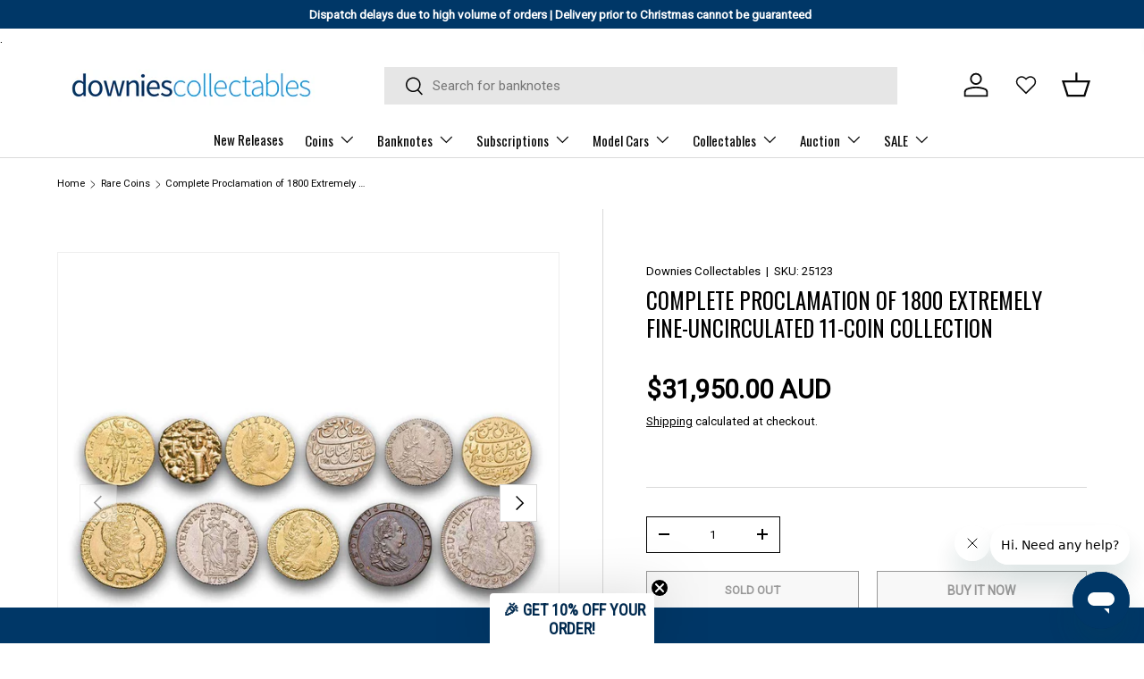

--- FILE ---
content_type: text/html; charset=utf-8
request_url: https://www.downies.com/collections/rare-coins/products/complete-proclamation-of-1800-11-coin-collection-extremely-fine-uncirculated
body_size: 77922
content:




<!doctype html>
<html class="no-js" lang="en" dir="ltr">
<head>
  <script type="application/vnd.locksmith+json" data-locksmith>{"version":"v245","locked":false,"initialized":true,"scope":"product","access_granted":true,"access_denied":false,"requires_customer":false,"manual_lock":false,"remote_lock":false,"has_timeout":false,"remote_rendered":null,"hide_resource":false,"hide_links_to_resource":false,"transparent":true,"locks":{"all":[],"opened":[]},"keys":[],"keys_signature":"c27be30b3bdae306f35c0dc3f1da0d79d8e8ea95fecd988207023ad79b0e7c37","state":{"template":"product","theme":167969030452,"product":"complete-proclamation-of-1800-11-coin-collection-extremely-fine-uncirculated","collection":"rare-coins","page":null,"blog":null,"article":null,"app":null},"now":1766280125,"path":"\/collections\/rare-coins\/products\/complete-proclamation-of-1800-11-coin-collection-extremely-fine-uncirculated","locale_root_url":"\/","canonical_url":"https:\/\/www.downies.com\/products\/complete-proclamation-of-1800-11-coin-collection-extremely-fine-uncirculated","customer_id":null,"customer_id_signature":"c27be30b3bdae306f35c0dc3f1da0d79d8e8ea95fecd988207023ad79b0e7c37","cart":null}</script><script data-locksmith>!function(){var require=undefined,reqwest=function(){function succeed(e){var t=protocolRe.exec(e.url);return t=t&&t[1]||context.location.protocol,httpsRe.test(t)?twoHundo.test(e.request.status):!!e.request.response}function handleReadyState(e,t,n){return function(){return e._aborted?n(e.request):e._timedOut?n(e.request,"Request is aborted: timeout"):void(e.request&&4==e.request[readyState]&&(e.request.onreadystatechange=noop,succeed(e)?t(e.request):n(e.request)))}}function setHeaders(e,t){var n,s=t.headers||{};s.Accept=s.Accept||defaultHeaders.accept[t.type]||defaultHeaders.accept["*"];var r="undefined"!=typeof FormData&&t.data instanceof FormData;for(n in!t.crossOrigin&&!s[requestedWith]&&(s[requestedWith]=defaultHeaders.requestedWith),!s[contentType]&&!r&&(s[contentType]=t.contentType||defaultHeaders.contentType),s)s.hasOwnProperty(n)&&"setRequestHeader"in e&&e.setRequestHeader(n,s[n])}function setCredentials(e,t){"undefined"!=typeof t.withCredentials&&"undefined"!=typeof e.withCredentials&&(e.withCredentials=!!t.withCredentials)}function generalCallback(e){lastValue=e}function urlappend(e,t){return e+(/[?]/.test(e)?"&":"?")+t}function handleJsonp(e,t,n,s){var r=uniqid++,o=e.jsonpCallback||"callback",a=e.jsonpCallbackName||reqwest.getcallbackPrefix(r),i=new RegExp("((^|[?]|&)"+o+")=([^&]+)"),l=s.match(i),c=doc.createElement("script"),u=0,d=-1!==navigator.userAgent.indexOf("MSIE 10.0");return l?"?"===l[3]?s=s.replace(i,"$1="+a):a=l[3]:s=urlappend(s,o+"="+a),context[a]=generalCallback,c.type="text/javascript",c.src=s,c.async=!0,"undefined"!=typeof c.onreadystatechange&&!d&&(c.htmlFor=c.id="_reqwest_"+r),c.onload=c.onreadystatechange=function(){if(c[readyState]&&"complete"!==c[readyState]&&"loaded"!==c[readyState]||u)return!1;c.onload=c.onreadystatechange=null,c.onclick&&c.onclick(),t(lastValue),lastValue=undefined,head.removeChild(c),u=1},head.appendChild(c),{abort:function(){c.onload=c.onreadystatechange=null,n({},"Request is aborted: timeout",{}),lastValue=undefined,head.removeChild(c),u=1}}}function getRequest(e,t){var n,s=this.o,r=(s.method||"GET").toUpperCase(),o="string"==typeof s?s:s.url,a=!1!==s.processData&&s.data&&"string"!=typeof s.data?reqwest.toQueryString(s.data):s.data||null,i=!1;return("jsonp"==s.type||"GET"==r)&&a&&(o=urlappend(o,a),a=null),"jsonp"==s.type?handleJsonp(s,e,t,o):((n=s.xhr&&s.xhr(s)||xhr(s)).open(r,o,!1!==s.async),setHeaders(n,s),setCredentials(n,s),context[xDomainRequest]&&n instanceof context[xDomainRequest]?(n.onload=e,n.onerror=t,n.onprogress=function(){},i=!0):n.onreadystatechange=handleReadyState(this,e,t),s.before&&s.before(n),i?setTimeout(function(){n.send(a)},200):n.send(a),n)}function Reqwest(e,t){this.o=e,this.fn=t,init.apply(this,arguments)}function setType(e){return null===e?undefined:e.match("json")?"json":e.match("javascript")?"js":e.match("text")?"html":e.match("xml")?"xml":void 0}function init(o,fn){function complete(e){for(o.timeout&&clearTimeout(self.timeout),self.timeout=null;0<self._completeHandlers.length;)self._completeHandlers.shift()(e)}function success(resp){var type=o.type||resp&&setType(resp.getResponseHeader("Content-Type"));resp="jsonp"!==type?self.request:resp;var filteredResponse=globalSetupOptions.dataFilter(resp.responseText,type),r=filteredResponse;try{resp.responseText=r}catch(e){}if(r)switch(type){case"json":try{resp=context.JSON?context.JSON.parse(r):eval("("+r+")")}catch(err){return error(resp,"Could not parse JSON in response",err)}break;case"js":resp=eval(r);break;case"html":resp=r;break;case"xml":resp=resp.responseXML&&resp.responseXML.parseError&&resp.responseXML.parseError.errorCode&&resp.responseXML.parseError.reason?null:resp.responseXML}for(self._responseArgs.resp=resp,self._fulfilled=!0,fn(resp),self._successHandler(resp);0<self._fulfillmentHandlers.length;)resp=self._fulfillmentHandlers.shift()(resp);complete(resp)}function timedOut(){self._timedOut=!0,self.request.abort()}function error(e,t,n){for(e=self.request,self._responseArgs.resp=e,self._responseArgs.msg=t,self._responseArgs.t=n,self._erred=!0;0<self._errorHandlers.length;)self._errorHandlers.shift()(e,t,n);complete(e)}this.url="string"==typeof o?o:o.url,this.timeout=null,this._fulfilled=!1,this._successHandler=function(){},this._fulfillmentHandlers=[],this._errorHandlers=[],this._completeHandlers=[],this._erred=!1,this._responseArgs={};var self=this;fn=fn||function(){},o.timeout&&(this.timeout=setTimeout(function(){timedOut()},o.timeout)),o.success&&(this._successHandler=function(){o.success.apply(o,arguments)}),o.error&&this._errorHandlers.push(function(){o.error.apply(o,arguments)}),o.complete&&this._completeHandlers.push(function(){o.complete.apply(o,arguments)}),this.request=getRequest.call(this,success,error)}function reqwest(e,t){return new Reqwest(e,t)}function normalize(e){return e?e.replace(/\r?\n/g,"\r\n"):""}function serial(e,t){var n,s,r,o,a=e.name,i=e.tagName.toLowerCase(),l=function(e){e&&!e.disabled&&t(a,normalize(e.attributes.value&&e.attributes.value.specified?e.value:e.text))};if(!e.disabled&&a)switch(i){case"input":/reset|button|image|file/i.test(e.type)||(n=/checkbox/i.test(e.type),s=/radio/i.test(e.type),r=e.value,(!n&&!s||e.checked)&&t(a,normalize(n&&""===r?"on":r)));break;case"textarea":t(a,normalize(e.value));break;case"select":if("select-one"===e.type.toLowerCase())l(0<=e.selectedIndex?e.options[e.selectedIndex]:null);else for(o=0;e.length&&o<e.length;o++)e.options[o].selected&&l(e.options[o])}}function eachFormElement(){var e,t,o=this,n=function(e,t){var n,s,r;for(n=0;n<t.length;n++)for(r=e[byTag](t[n]),s=0;s<r.length;s++)serial(r[s],o)};for(t=0;t<arguments.length;t++)e=arguments[t],/input|select|textarea/i.test(e.tagName)&&serial(e,o),n(e,["input","select","textarea"])}function serializeQueryString(){return reqwest.toQueryString(reqwest.serializeArray.apply(null,arguments))}function serializeHash(){var n={};return eachFormElement.apply(function(e,t){e in n?(n[e]&&!isArray(n[e])&&(n[e]=[n[e]]),n[e].push(t)):n[e]=t},arguments),n}function buildParams(e,t,n,s){var r,o,a,i=/\[\]$/;if(isArray(t))for(o=0;t&&o<t.length;o++)a=t[o],n||i.test(e)?s(e,a):buildParams(e+"["+("object"==typeof a?o:"")+"]",a,n,s);else if(t&&"[object Object]"===t.toString())for(r in t)buildParams(e+"["+r+"]",t[r],n,s);else s(e,t)}var context=this,XHR2;if("window"in context)var doc=document,byTag="getElementsByTagName",head=doc[byTag]("head")[0];else try{XHR2=require("xhr2")}catch(ex){throw new Error("Peer dependency `xhr2` required! Please npm install xhr2")}var httpsRe=/^http/,protocolRe=/(^\w+):\/\//,twoHundo=/^(20\d|1223)$/,readyState="readyState",contentType="Content-Type",requestedWith="X-Requested-With",uniqid=0,callbackPrefix="reqwest_"+ +new Date,lastValue,xmlHttpRequest="XMLHttpRequest",xDomainRequest="XDomainRequest",noop=function(){},isArray="function"==typeof Array.isArray?Array.isArray:function(e){return e instanceof Array},defaultHeaders={contentType:"application/x-www-form-urlencoded",requestedWith:xmlHttpRequest,accept:{"*":"text/javascript, text/html, application/xml, text/xml, */*",xml:"application/xml, text/xml",html:"text/html",text:"text/plain",json:"application/json, text/javascript",js:"application/javascript, text/javascript"}},xhr=function(e){if(!0!==e.crossOrigin)return context[xmlHttpRequest]?new XMLHttpRequest:XHR2?new XHR2:new ActiveXObject("Microsoft.XMLHTTP");var t=context[xmlHttpRequest]?new XMLHttpRequest:null;if(t&&"withCredentials"in t)return t;if(context[xDomainRequest])return new XDomainRequest;throw new Error("Browser does not support cross-origin requests")},globalSetupOptions={dataFilter:function(e){return e}};return Reqwest.prototype={abort:function(){this._aborted=!0,this.request.abort()},retry:function(){init.call(this,this.o,this.fn)},then:function(e,t){return e=e||function(){},t=t||function(){},this._fulfilled?this._responseArgs.resp=e(this._responseArgs.resp):this._erred?t(this._responseArgs.resp,this._responseArgs.msg,this._responseArgs.t):(this._fulfillmentHandlers.push(e),this._errorHandlers.push(t)),this},always:function(e){return this._fulfilled||this._erred?e(this._responseArgs.resp):this._completeHandlers.push(e),this},fail:function(e){return this._erred?e(this._responseArgs.resp,this._responseArgs.msg,this._responseArgs.t):this._errorHandlers.push(e),this},"catch":function(e){return this.fail(e)}},reqwest.serializeArray=function(){var n=[];return eachFormElement.apply(function(e,t){n.push({name:e,value:t})},arguments),n},reqwest.serialize=function(){if(0===arguments.length)return"";var e,t=Array.prototype.slice.call(arguments,0);return(e=t.pop())&&e.nodeType&&t.push(e)&&(e=null),e&&(e=e.type),("map"==e?serializeHash:"array"==e?reqwest.serializeArray:serializeQueryString).apply(null,t)},reqwest.toQueryString=function(e,t){var n,s,r=t||!1,o=[],a=encodeURIComponent,i=function(e,t){t="function"==typeof t?t():null==t?"":t,o[o.length]=a(e)+"="+a(t)};if(isArray(e))for(s=0;e&&s<e.length;s++)i(e[s].name,e[s].value);else for(n in e)e.hasOwnProperty(n)&&buildParams(n,e[n],r,i);return o.join("&").replace(/%20/g,"+")},reqwest.getcallbackPrefix=function(){return callbackPrefix},reqwest.compat=function(e,t){return e&&(e.type&&(e.method=e.type)&&delete e.type,e.dataType&&(e.type=e.dataType),e.jsonpCallback&&(e.jsonpCallbackName=e.jsonpCallback)&&delete e.jsonpCallback,e.jsonp&&(e.jsonpCallback=e.jsonp)),new Reqwest(e,t)},reqwest.ajaxSetup=function(e){for(var t in e=e||{})globalSetupOptions[t]=e[t]},reqwest}();
/*!
  * Reqwest! A general purpose XHR connection manager
  * license MIT (c) Dustin Diaz 2015
  * https://github.com/ded/reqwest
  */!function(){var a=window.Locksmith={},e=document.querySelector('script[type="application/vnd.locksmith+json"]'),n=e&&e.innerHTML;if(a.state={},a.util={},a.loading=!1,n)try{a.state=JSON.parse(n)}catch(u){}if(document.addEventListener&&document.querySelector){var s,r,o,t=[76,79,67,75,83,77,73,84,72,49,49],i=function(){r=t.slice(0)},l="style",c=function(e){e&&27!==e.keyCode&&"click"!==e.type||(document.removeEventListener("keydown",c),document.removeEventListener("click",c),s&&document.body.removeChild(s),s=null)};i(),document.addEventListener("keyup",function(e){if(e.keyCode===r[0]){if(clearTimeout(o),r.shift(),0<r.length)return void(o=setTimeout(i,1e3));i(),c(),(s=document.createElement("div"))[l].width="50%",s[l].maxWidth="1000px",s[l].height="85%",s[l].border="1px rgba(0, 0, 0, 0.2) solid",s[l].background="rgba(255, 255, 255, 0.99)",s[l].borderRadius="4px",s[l].position="fixed",s[l].top="50%",s[l].left="50%",s[l].transform="translateY(-50%) translateX(-50%)",s[l].boxShadow="0 2px 5px rgba(0, 0, 0, 0.3), 0 0 100vh 100vw rgba(0, 0, 0, 0.5)",s[l].zIndex="2147483645";var t=document.createElement("textarea");t.value=JSON.stringify(JSON.parse(n),null,2),t[l].border="none",t[l].display="block",t[l].boxSizing="border-box",t[l].width="100%",t[l].height="100%",t[l].background="transparent",t[l].padding="22px",t[l].fontFamily="monospace",t[l].fontSize="14px",t[l].color="#333",t[l].resize="none",t[l].outline="none",t.readOnly=!0,s.appendChild(t),document.body.appendChild(s),t.addEventListener("click",function(e){e.stopImmediatePropagation()}),t.select(),document.addEventListener("keydown",c),document.addEventListener("click",c)}})}a.isEmbedded=-1!==window.location.search.indexOf("_ab=0&_fd=0&_sc=1"),a.path=a.state.path||window.location.pathname,a.basePath=a.state.locale_root_url.concat("/apps/locksmith").replace(/^\/\//,"/"),a.reloading=!1,a.util.console=window.console||{log:function(){},error:function(){}},a.util.makeUrl=function(e,t){var n,s=a.basePath+e,r=[],o=a.cache();for(n in o)r.push(n+"="+encodeURIComponent(o[n]));for(n in t)r.push(n+"="+encodeURIComponent(t[n]));return a.state.customer_id&&(r.push("customer_id="+encodeURIComponent(a.state.customer_id)),r.push("customer_id_signature="+encodeURIComponent(a.state.customer_id_signature))),s+=(-1===s.indexOf("?")?"?":"&")+r.join("&")},a._initializeCallbacks=[],a.on=function(e,t){if("initialize"!==e)throw'Locksmith.on() currently only supports the "initialize" event';a._initializeCallbacks.push(t)},a.initializeSession=function(e){if(!a.isEmbedded){var t=!1,n=!0,s=!0;(e=e||{}).silent&&(s=n=!(t=!0)),a.ping({silent:t,spinner:n,reload:s,callback:function(){a._initializeCallbacks.forEach(function(e){e()})}})}},a.cache=function(e){var t={};try{var n=function r(e){return(document.cookie.match("(^|; )"+e+"=([^;]*)")||0)[2]};t=JSON.parse(decodeURIComponent(n("locksmith-params")||"{}"))}catch(u){}if(e){for(var s in e)t[s]=e[s];document.cookie="locksmith-params=; expires=Thu, 01 Jan 1970 00:00:00 GMT; path=/",document.cookie="locksmith-params="+encodeURIComponent(JSON.stringify(t))+"; path=/"}return t},a.cache.cart=a.state.cart,a.cache.cartLastSaved=null,a.params=a.cache(),a.util.reload=function(){a.reloading=!0;try{window.location.href=window.location.href.replace(/#.*/,"")}catch(u){a.util.console.error("Preferred reload method failed",u),window.location.reload()}},a.cache.saveCart=function(e){if(!a.cache.cart||a.cache.cart===a.cache.cartLastSaved)return e?e():null;var t=a.cache.cartLastSaved;a.cache.cartLastSaved=a.cache.cart,reqwest({url:"/cart/update.json",method:"post",type:"json",data:{attributes:{locksmith:a.cache.cart}},complete:e,error:function(e){if(a.cache.cartLastSaved=t,!a.reloading)throw e}})},a.util.spinnerHTML='<style>body{background:#FFF}@keyframes spin{from{transform:rotate(0deg)}to{transform:rotate(360deg)}}#loading{display:flex;width:100%;height:50vh;color:#777;align-items:center;justify-content:center}#loading .spinner{display:block;animation:spin 600ms linear infinite;position:relative;width:50px;height:50px}#loading .spinner-ring{stroke:currentColor;stroke-dasharray:100%;stroke-width:2px;stroke-linecap:round;fill:none}</style><div id="loading"><div class="spinner"><svg width="100%" height="100%"><svg preserveAspectRatio="xMinYMin"><circle class="spinner-ring" cx="50%" cy="50%" r="45%"></circle></svg></svg></div></div>',a.util.clobberBody=function(e){document.body.innerHTML=e},a.util.clobberDocument=function(e){e.responseText&&(e=e.responseText),document.documentElement&&document.removeChild(document.documentElement);var t=document.open("text/html","replace");t.writeln(e),t.close(),setTimeout(function(){var e=t.querySelector("[autofocus]");e&&e.focus()},100)},a.util.serializeForm=function(e){if(e&&"FORM"===e.nodeName){var t,n,s={};for(t=e.elements.length-1;0<=t;t-=1)if(""!==e.elements[t].name)switch(e.elements[t].nodeName){case"INPUT":switch(e.elements[t].type){default:case"text":case"hidden":case"password":case"button":case"reset":case"submit":s[e.elements[t].name]=e.elements[t].value;break;case"checkbox":case"radio":e.elements[t].checked&&(s[e.elements[t].name]=e.elements[t].value);break;case"file":}break;case"TEXTAREA":s[e.elements[t].name]=e.elements[t].value;break;case"SELECT":switch(e.elements[t].type){case"select-one":s[e.elements[t].name]=e.elements[t].value;break;case"select-multiple":for(n=e.elements[t].options.length-1;0<=n;n-=1)e.elements[t].options[n].selected&&(s[e.elements[t].name]=e.elements[t].options[n].value)}break;case"BUTTON":switch(e.elements[t].type){case"reset":case"submit":case"button":s[e.elements[t].name]=e.elements[t].value}}return s}},a.util.on=function(e,o,a,t){t=t||document;var i="locksmith-"+e+o,n=function(e){var t=e.target,n=e.target.parentElement,s=t.className.baseVal||t.className||"",r=n.className.baseVal||n.className||"";("string"==typeof s&&-1!==s.split(/\s+/).indexOf(o)||"string"==typeof r&&-1!==r.split(/\s+/).indexOf(o))&&!e[i]&&(e[i]=!0,a(e))};t.attachEvent?t.attachEvent(e,n):t.addEventListener(e,n,!1)},a.util.enableActions=function(e){a.util.on("click","locksmith-action",function(e){e.preventDefault();var t=e.target;t.dataset.confirmWith&&!confirm(t.dataset.confirmWith)||(t.disabled=!0,t.innerText=t.dataset.disableWith,a.post("/action",t.dataset.locksmithParams,{spinner:!1,type:"text",success:function(e){(e=JSON.parse(e.responseText)).message&&alert(e.message),a.util.reload()}}))},e)},a.util.inject=function(e,t){var n=["data","locksmith","append"];if(-1!==t.indexOf(n.join("-"))){var s=document.createElement("div");s.innerHTML=t,e.appendChild(s)}else e.innerHTML=t;var r,o,a=e.querySelectorAll("script");for(o=0;o<a.length;++o){r=a[o];var i=document.createElement("script");if(r.type&&(i.type=r.type),r.src)i.src=r.src;else{var l=document.createTextNode(r.innerHTML);i.appendChild(l)}e.appendChild(i)}var c=e.querySelector("[autofocus]");c&&c.focus()},a.post=function(e,t,n){!1!==(n=n||{}).spinner&&a.util.clobberBody(a.util.spinnerHTML);var s={};n.container===document?(s.layout=1,n.success=function(e){document.getElementById(n.container);a.util.clobberDocument(e)}):n.container&&(s.layout=0,n.success=function(e){var t=document.getElementById(n.container);a.util.inject(t,e),t.id===t.firstChild.id&&t.parentElement.replaceChild(t.firstChild,t)}),n.form_type&&(t.form_type=n.form_type),n.include_layout_classes!==undefined&&(t.include_layout_classes=n.include_layout_classes),n.lock_id!==undefined&&(t.lock_id=n.lock_id),a.loading=!0;var r=a.util.makeUrl(e,s);reqwest({url:r,method:"post",type:n.type||"html",data:t,complete:function(){a.loading=!1},error:function(e){if(!a.reloading)if("dashboard.weglot.com"!==window.location.host){if(!n.silent)throw alert("Something went wrong! Please refresh and try again."),e;console.error(e)}else console.error(e)},success:n.success||a.util.clobberDocument})},a.postResource=function(e,t){e.path=a.path,e.search=window.location.search,e.state=a.state,e.passcode&&(e.passcode=e.passcode.trim()),e.email&&(e.email=e.email.trim()),e.state.cart=a.cache.cart,e.locksmith_json=a.jsonTag,e.locksmith_json_signature=a.jsonTagSignature,a.post("/resource",e,t)},a.ping=function(e){if(!a.isEmbedded){e=e||{};a.post("/ping",{path:a.path,search:window.location.search,state:a.state},{spinner:!!e.spinner,silent:"undefined"==typeof e.silent||e.silent,type:"text",success:function(e){(e=JSON.parse(e.responseText)).messages&&0<e.messages.length&&a.showMessages(e.messages)}})}},a.timeoutMonitor=function(){var e=a.cache.cart;a.ping({callback:function(){e!==a.cache.cart||setTimeout(function(){a.timeoutMonitor()},6e4)}})},a.showMessages=function(e){var t=document.createElement("div");t.style.position="fixed",t.style.left=0,t.style.right=0,t.style.bottom="-50px",t.style.opacity=0,t.style.background="#191919",t.style.color="#ddd",t.style.transition="bottom 0.2s, opacity 0.2s",t.style.zIndex=999999,t.innerHTML="        <style>          .locksmith-ab .locksmith-b { display: none; }          .locksmith-ab.toggled .locksmith-b { display: flex; }          .locksmith-ab.toggled .locksmith-a { display: none; }          .locksmith-flex { display: flex; flex-wrap: wrap; justify-content: space-between; align-items: center; padding: 10px 20px; }          .locksmith-message + .locksmith-message { border-top: 1px #555 solid; }          .locksmith-message a { color: inherit; font-weight: bold; }          .locksmith-message a:hover { color: inherit; opacity: 0.8; }          a.locksmith-ab-toggle { font-weight: inherit; text-decoration: underline; }          .locksmith-text { flex-grow: 1; }          .locksmith-cta { flex-grow: 0; text-align: right; }          .locksmith-cta button { transform: scale(0.8); transform-origin: left; }          .locksmith-cta > * { display: block; }          .locksmith-cta > * + * { margin-top: 10px; }          .locksmith-message a.locksmith-close { flex-grow: 0; text-decoration: none; margin-left: 15px; font-size: 30px; font-family: monospace; display: block; padding: 2px 10px; }                    @media screen and (max-width: 600px) {            .locksmith-wide-only { display: none !important; }            .locksmith-flex { padding: 0 15px; }            .locksmith-flex > * { margin-top: 5px; margin-bottom: 5px; }            .locksmith-cta { text-align: left; }          }                    @media screen and (min-width: 601px) {            .locksmith-narrow-only { display: none !important; }          }        </style>      "+e.map(function(e){return'<div class="locksmith-message">'+e+"</div>"}).join(""),document.body.appendChild(t),document.body.style.position="relative",document.body.parentElement.style.paddingBottom=t.offsetHeight+"px",setTimeout(function(){t.style.bottom=0,t.style.opacity=1},50),a.util.on("click","locksmith-ab-toggle",function(e){e.preventDefault();for(var t=e.target.parentElement;-1===t.className.split(" ").indexOf("locksmith-ab");)t=t.parentElement;-1!==t.className.split(" ").indexOf("toggled")?t.className=t.className.replace("toggled",""):t.className=t.className+" toggled"}),a.util.enableActions(t)}}()}();</script>
      <script data-locksmith>Locksmith.cache.cart=null</script>

  <script data-locksmith>Locksmith.jsonTag="{\"version\":\"v245\",\"locked\":false,\"initialized\":true,\"scope\":\"product\",\"access_granted\":true,\"access_denied\":false,\"requires_customer\":false,\"manual_lock\":false,\"remote_lock\":false,\"has_timeout\":false,\"remote_rendered\":null,\"hide_resource\":false,\"hide_links_to_resource\":false,\"transparent\":true,\"locks\":{\"all\":[],\"opened\":[]},\"keys\":[],\"keys_signature\":\"c27be30b3bdae306f35c0dc3f1da0d79d8e8ea95fecd988207023ad79b0e7c37\",\"state\":{\"template\":\"product\",\"theme\":167969030452,\"product\":\"complete-proclamation-of-1800-11-coin-collection-extremely-fine-uncirculated\",\"collection\":\"rare-coins\",\"page\":null,\"blog\":null,\"article\":null,\"app\":null},\"now\":1766280125,\"path\":\"\\\/collections\\\/rare-coins\\\/products\\\/complete-proclamation-of-1800-11-coin-collection-extremely-fine-uncirculated\",\"locale_root_url\":\"\\\/\",\"canonical_url\":\"https:\\\/\\\/www.downies.com\\\/products\\\/complete-proclamation-of-1800-11-coin-collection-extremely-fine-uncirculated\",\"customer_id\":null,\"customer_id_signature\":\"c27be30b3bdae306f35c0dc3f1da0d79d8e8ea95fecd988207023ad79b0e7c37\",\"cart\":null}";Locksmith.jsonTagSignature="62039c354499cfecddaf2af015de46b630323eabe52d7479429e8c3abe457e57"</script>
<meta charset="utf-8">
<meta name="viewport" content="width=device-width,initial-scale=1">
<title>Complete Proclamation of 1800 Extremely Fine-Uncirculated 11-Coin Coll &ndash; Downies Collectables</title><link rel="canonical" href="https://www.downies.com/products/complete-proclamation-of-1800-11-coin-collection-extremely-fine-uncirculated"><link rel="icon" href="//www.downies.com/cdn/shop/files/dc_favicon-01.png?crop=center&height=48&v=1700605167&width=48" type="image/png">
  <link rel="apple-touch-icon" href="//www.downies.com/cdn/shop/files/dc_favicon-01.png?crop=center&height=180&v=1700605167&width=180"><meta name="description" content="EVERY COIN LISTED ON THE PROCLAMATION OF 1800! Australia’s first official currency system, the Proclamation of 1800 is the bedrock upon which Australian numismatics is built. Assembling a complete Proclamation Collection is a dream for so many, and this is your chance to make that dream come true with a single order. T">
<meta property="og:site_name" content="Downies Collectables">
<meta property="og:url" content="https://www.downies.com/products/complete-proclamation-of-1800-11-coin-collection-extremely-fine-uncirculated"><meta property="og:title" content="Complete Proclamation of 1800 Extremely Fine-Uncirculated 11-Coin Coll">
<meta property="og:type" content="product">
<meta property="og:description" content="EVERY COIN LISTED ON THE PROCLAMATION OF 1800! Australia’s first official currency system, the Proclamation of 1800 is the bedrock upon which Australian numismatics is built. Assembling a complete Proclamation Collection is a dream for so many, and this is your chance to make that dream come true with a single order. T">
<meta property="og:image" content="http://www.downies.com/cdn/shop/files/25123_12.jpg?crop=center&height=1200&v=1710884330&width=1200">
<meta property="og:image:secure_url" content="https://www.downies.com/cdn/shop/files/25123_12.jpg?crop=center&height=1200&v=1710884330&width=1200">
<meta property="og:image:width" content="1200">
  <meta property="og:image:height" content="1200"><meta property="og:price:amount" content="31,950.00">
<meta property="og:price:currency" content="AUD">
<meta name="twitter:card" content="summary_large_image"><meta name="twitter:title" content="Complete Proclamation of 1800 Extremely Fine-Uncirculated 11-Coin Coll">
<meta name="twitter:description" content="EVERY COIN LISTED ON THE PROCLAMATION OF 1800! Australia’s first official currency system, the Proclamation of 1800 is the bedrock upon which Australian numismatics is built. Assembling a complete Proclamation Collection is a dream for so many, and this is your chance to make that dream come true with a single order. T">
<meta name="google-site-verification" content="cJYv2GKNXGjLPK69YmIZtNwef9uSwr4M6nIIY2pSzWI" />
  <meta name="google-site-verification" content="O0QbOMS4jWx24LVQt8JeEIBFqHFDshLifhpxDA5nUGM" /><style data-shopify>
@font-face {
  font-family: Roboto;
  font-weight: 400;
  font-style: normal;
  font-display: swap;
  src: url("//www.downies.com/cdn/fonts/roboto/roboto_n4.2019d890f07b1852f56ce63ba45b2db45d852cba.woff2") format("woff2"),
       url("//www.downies.com/cdn/fonts/roboto/roboto_n4.238690e0007583582327135619c5f7971652fa9d.woff") format("woff");
}
Liquid error (layout/theme line 88): font_face can only be used with a font dropLiquid error (layout/theme line 89): font_face can only be used with a font dropLiquid error (layout/theme line 90): font_face can only be used with a font drop@font-face {
  font-family: Oswald;
  font-weight: 400;
  font-style: normal;
  font-display: swap;
  src: url("//www.downies.com/cdn/fonts/oswald/oswald_n4.7760ed7a63e536050f64bb0607ff70ce07a480bd.woff2") format("woff2"),
       url("//www.downies.com/cdn/fonts/oswald/oswald_n4.ae5e497f60fc686568afe76e9ff1872693c533e9.woff") format("woff");
}
@font-face {
  font-family: Oswald;
  font-weight: 400;
  font-style: normal;
  font-display: swap;
  src: url("//www.downies.com/cdn/fonts/oswald/oswald_n4.7760ed7a63e536050f64bb0607ff70ce07a480bd.woff2") format("woff2"),
       url("//www.downies.com/cdn/fonts/oswald/oswald_n4.ae5e497f60fc686568afe76e9ff1872693c533e9.woff") format("woff");
}
:root {
      --bg-color: 255 255 255 / 1.0;
      --bg-color-og: 255 255 255 / 1.0;
      --heading-color: 0 0 0;
      --text-color: 0 0 0;
      --text-color-og: 0 0 0;
      --scrollbar-color: 0 0 0;
      --link-color: 0 0 0;
      --link-color-og: 0 0 0;
      --star-color: 255 215 55;
      --sale-price-color: 242 7 7;--swatch-border-color-default: 204 204 204;
        --swatch-border-color-active: 128 128 128;
        --swatch-card-size: 24px;
        --swatch-variant-picker-size: 64px;--color-scheme-1-bg: 255 255 255 / 1.0;
      --color-scheme-1-grad: linear-gradient(46deg, rgba(245, 245, 245, 1) 13%, rgba(249, 249, 249, 1) 86%);
      --color-scheme-1-heading: 0 0 0;
      --color-scheme-1-text: 0 0 0;
      --color-scheme-1-btn-bg: 255 255 255;
      --color-scheme-1-btn-text: 26 102 210;
      --color-scheme-1-btn-bg-hover: 234 241 251;--color-scheme-2-bg: 0 55 103 / 1.0;
      --color-scheme-2-grad: linear-gradient(180deg, rgba(0, 55, 103, 1), rgba(1, 31, 57, 1) 100%);
      --color-scheme-2-heading: 255 255 255;
      --color-scheme-2-text: 255 255 255;
      --color-scheme-2-btn-bg: 255 255 255;
      --color-scheme-2-btn-text: 255 255 255;
      --color-scheme-2-btn-bg-hover: 255 255 255;--color-scheme-3-bg: 237 28 42 / 1.0;
      --color-scheme-3-grad: ;
      --color-scheme-3-heading: 255 255 255;
      --color-scheme-3-text: 255 255 255;
      --color-scheme-3-btn-bg: 0 0 0;
      --color-scheme-3-btn-text: 255 255 255;
      --color-scheme-3-btn-bg-hover: 46 46 46;

      --drawer-bg-color: 255 255 255 / 1.0;
      --drawer-text-color: 0 0 0;

      --panel-bg-color: 245 245 245 / 1.0;
      --panel-heading-color: 0 0 0;
      --panel-text-color: 0 0 0;

      --in-stock-text-color: 13 164 74;
      --low-stock-text-color: 54 55 55;
      --very-low-stock-text-color: 227 43 43;
      --no-stock-text-color: 7 7 7;
      --no-stock-backordered-text-color: 119 119 119;

      --error-bg-color: 252 237 238;
      --error-text-color: 180 12 28;
      --success-bg-color: 232 246 234;
      --success-text-color: 44 126 63;
      --info-bg-color: 228 237 250;
      --info-text-color: 26 102 210;

      --heading-font-family: Oswald, sans-serif;
      --heading-font-style: normal;
      --heading-font-weight: 400;
      --heading-scale-start: 6;

      --navigation-font-family: Oswald, sans-serif;
      --navigation-font-style: normal;
      --navigation-font-weight: 400;
      --heading-text-transform: uppercase;
--subheading-text-transform: none;
      --body-font-family: Roboto, sans-serif;
      --body-font-style: normal;
      --body-font-weight: 400;
      --body-font-size: 15;

      --section-gap: 64;
      --heading-gap: calc(8 * var(--space-unit));--grid-column-gap: 20px;--btn-bg-color: 26 102 210;
      --btn-bg-hover-color: 73 134 219;
      --btn-text-color: 255 255 255;
      --btn-bg-color-og: 26 102 210;
      --btn-text-color-og: 255 255 255;
      --btn-alt-bg-color: 0 0 0;
      --btn-alt-bg-alpha: 0.0;
      --btn-alt-text-color: 255 255 255;
      --btn-border-width: 1px;
      --btn-padding-y: 12px;

      

      --btn-lg-border-radius: 50%;
      --btn-icon-border-radius: 50%;
      --input-with-btn-inner-radius: var(--btn-border-radius);
      --btn-text-transform: uppercase;

      --input-bg-color: 255 255 255 / 1.0;
      --input-text-color: 0 0 0;
      --input-border-width: 1px;
      --input-border-radius: 0px;
      --textarea-border-radius: 0px;
      --input-bg-color-diff-3: #f7f7f7;
      --input-bg-color-diff-6: #f0f0f0;

      --modal-border-radius: 0px;
      --modal-overlay-color: 0 0 0;
      --modal-overlay-opacity: 0.4;
      --drawer-border-radius: 0px;
      --overlay-border-radius: 0px;--custom-label-bg-color: 129 244 225;
      --custom-label-text-color: 7 7 7;--preorder-label-bg-color: 86 203 249;
      --preorder-label-text-color: 0 0 0;

      --page-width: 1590px;
      --gutter-sm: 20px;
      --gutter-md: 32px;
      --gutter-lg: 64px;

      --payment-terms-bg-color: #ffffff;

      --coll-card-bg-color: #f5f5f5;
      --coll-card-border-color: #ffffff;--card-bg-color: #f5f5f5;
      --card-text-color: 7 7 7;
      --card-border-color: #ffffff;

      --reading-width: 48em;
    }

    @media (max-width: 769px) {
      :root {
        --reading-width: 36em;
      }
    }
  </style><link rel="preload" href="//www.downies.com/cdn/shop/t/40/assets/main.css?v=178270828951621207831765933578" as="style" />
  <link rel="stylesheet" href="//www.downies.com/cdn/shop/t/40/assets/main.css?v=178270828951621207831765933578">
  <link rel="stylesheet" href="//www.downies.com/cdn/shop/t/40/assets/theme-custom.css?v=114847412313962176591765933611">
  <script src="//www.downies.com/cdn/shop/t/40/assets/main.js?v=99390127728007370151765933579" defer="defer"></script>
  <script src="//www.downies.com/cdn/shop/t/40/assets/custompreOrder.js?v=97064215895625005571765933565" defer="defer"></script>
  <script src="//www.downies.com/cdn/shop/t/40/assets/swym-custom.js?v=87404699444965505111765933609" defer="defer"></script>
  <link href="//www.downies.com/cdn/shop/t/40/assets/extra-style-collections-custom.css?v=97789459670899416001765933569" rel="stylesheet" type="text/css" media="all" />
  <meta http-equiv="Content-Security-Policy" content="block-all-mixed-content; frame-ancestors 'self'; upgrade-insecure-requests;"><link rel="preload" href="//www.downies.com/cdn/fonts/roboto/roboto_n4.2019d890f07b1852f56ce63ba45b2db45d852cba.woff2" as="font" type="font/woff2" crossorigin fetchpriority="high"><link rel="preload" href="//www.downies.com/cdn/fonts/oswald/oswald_n4.7760ed7a63e536050f64bb0607ff70ce07a480bd.woff2" as="font" type="font/woff2" crossorigin fetchpriority="high"><script>window.performance && window.performance.mark && window.performance.mark('shopify.content_for_header.start');</script><meta name="facebook-domain-verification" content="lnyqegtijpfofoyublvvgk0it23l76">
<meta id="shopify-digital-wallet" name="shopify-digital-wallet" content="/84318159156/digital_wallets/dialog">
<meta name="shopify-checkout-api-token" content="5c306b7682b221ff35a0fe61221ed08c">
<meta id="in-context-paypal-metadata" data-shop-id="84318159156" data-venmo-supported="false" data-environment="production" data-locale="en_US" data-paypal-v4="true" data-currency="AUD">
<link rel="alternate" type="application/json+oembed" href="https://www.downies.com/products/complete-proclamation-of-1800-11-coin-collection-extremely-fine-uncirculated.oembed">
<script async="async" src="/checkouts/internal/preloads.js?locale=en-AU"></script>
<link rel="preconnect" href="https://shop.app" crossorigin="anonymous">
<script async="async" src="https://shop.app/checkouts/internal/preloads.js?locale=en-AU&shop_id=84318159156" crossorigin="anonymous"></script>
<script id="apple-pay-shop-capabilities" type="application/json">{"shopId":84318159156,"countryCode":"AU","currencyCode":"AUD","merchantCapabilities":["supports3DS"],"merchantId":"gid:\/\/shopify\/Shop\/84318159156","merchantName":"Downies Collectables","requiredBillingContactFields":["postalAddress","email","phone"],"requiredShippingContactFields":["postalAddress","email","phone"],"shippingType":"shipping","supportedNetworks":["visa","masterCard","amex","jcb"],"total":{"type":"pending","label":"Downies Collectables","amount":"1.00"},"shopifyPaymentsEnabled":true,"supportsSubscriptions":true}</script>
<script id="shopify-features" type="application/json">{"accessToken":"5c306b7682b221ff35a0fe61221ed08c","betas":["rich-media-storefront-analytics"],"domain":"www.downies.com","predictiveSearch":true,"shopId":84318159156,"locale":"en"}</script>
<script>var Shopify = Shopify || {};
Shopify.shop = "downies-dc.myshopify.com";
Shopify.locale = "en";
Shopify.currency = {"active":"AUD","rate":"1.0"};
Shopify.country = "AU";
Shopify.theme = {"name":"[Backup] downies-site\/main | 17 Dec 2025","id":167969030452,"schema_name":"Enterprise","schema_version":"1.3.1","theme_store_id":null,"role":"main"};
Shopify.theme.handle = "null";
Shopify.theme.style = {"id":null,"handle":null};
Shopify.cdnHost = "www.downies.com/cdn";
Shopify.routes = Shopify.routes || {};
Shopify.routes.root = "/";</script>
<script type="module">!function(o){(o.Shopify=o.Shopify||{}).modules=!0}(window);</script>
<script>!function(o){function n(){var o=[];function n(){o.push(Array.prototype.slice.apply(arguments))}return n.q=o,n}var t=o.Shopify=o.Shopify||{};t.loadFeatures=n(),t.autoloadFeatures=n()}(window);</script>
<script>
  window.ShopifyPay = window.ShopifyPay || {};
  window.ShopifyPay.apiHost = "shop.app\/pay";
  window.ShopifyPay.redirectState = null;
</script>
<script id="shop-js-analytics" type="application/json">{"pageType":"product"}</script>
<script defer="defer" async type="module" src="//www.downies.com/cdn/shopifycloud/shop-js/modules/v2/client.init-shop-cart-sync_DtuiiIyl.en.esm.js"></script>
<script defer="defer" async type="module" src="//www.downies.com/cdn/shopifycloud/shop-js/modules/v2/chunk.common_CUHEfi5Q.esm.js"></script>
<script type="module">
  await import("//www.downies.com/cdn/shopifycloud/shop-js/modules/v2/client.init-shop-cart-sync_DtuiiIyl.en.esm.js");
await import("//www.downies.com/cdn/shopifycloud/shop-js/modules/v2/chunk.common_CUHEfi5Q.esm.js");

  window.Shopify.SignInWithShop?.initShopCartSync?.({"fedCMEnabled":true,"windoidEnabled":true});

</script>
<script>
  window.Shopify = window.Shopify || {};
  if (!window.Shopify.featureAssets) window.Shopify.featureAssets = {};
  window.Shopify.featureAssets['shop-js'] = {"shop-cart-sync":["modules/v2/client.shop-cart-sync_DFoTY42P.en.esm.js","modules/v2/chunk.common_CUHEfi5Q.esm.js"],"init-fed-cm":["modules/v2/client.init-fed-cm_D2UNy1i2.en.esm.js","modules/v2/chunk.common_CUHEfi5Q.esm.js"],"init-shop-email-lookup-coordinator":["modules/v2/client.init-shop-email-lookup-coordinator_BQEe2rDt.en.esm.js","modules/v2/chunk.common_CUHEfi5Q.esm.js"],"shop-cash-offers":["modules/v2/client.shop-cash-offers_3CTtReFF.en.esm.js","modules/v2/chunk.common_CUHEfi5Q.esm.js","modules/v2/chunk.modal_BewljZkx.esm.js"],"shop-button":["modules/v2/client.shop-button_C6oxCjDL.en.esm.js","modules/v2/chunk.common_CUHEfi5Q.esm.js"],"init-windoid":["modules/v2/client.init-windoid_5pix8xhK.en.esm.js","modules/v2/chunk.common_CUHEfi5Q.esm.js"],"avatar":["modules/v2/client.avatar_BTnouDA3.en.esm.js"],"init-shop-cart-sync":["modules/v2/client.init-shop-cart-sync_DtuiiIyl.en.esm.js","modules/v2/chunk.common_CUHEfi5Q.esm.js"],"shop-toast-manager":["modules/v2/client.shop-toast-manager_BYv_8cH1.en.esm.js","modules/v2/chunk.common_CUHEfi5Q.esm.js"],"pay-button":["modules/v2/client.pay-button_FnF9EIkY.en.esm.js","modules/v2/chunk.common_CUHEfi5Q.esm.js"],"shop-login-button":["modules/v2/client.shop-login-button_CH1KUpOf.en.esm.js","modules/v2/chunk.common_CUHEfi5Q.esm.js","modules/v2/chunk.modal_BewljZkx.esm.js"],"init-customer-accounts-sign-up":["modules/v2/client.init-customer-accounts-sign-up_aj7QGgYS.en.esm.js","modules/v2/client.shop-login-button_CH1KUpOf.en.esm.js","modules/v2/chunk.common_CUHEfi5Q.esm.js","modules/v2/chunk.modal_BewljZkx.esm.js"],"init-shop-for-new-customer-accounts":["modules/v2/client.init-shop-for-new-customer-accounts_NbnYRf_7.en.esm.js","modules/v2/client.shop-login-button_CH1KUpOf.en.esm.js","modules/v2/chunk.common_CUHEfi5Q.esm.js","modules/v2/chunk.modal_BewljZkx.esm.js"],"init-customer-accounts":["modules/v2/client.init-customer-accounts_ppedhqCH.en.esm.js","modules/v2/client.shop-login-button_CH1KUpOf.en.esm.js","modules/v2/chunk.common_CUHEfi5Q.esm.js","modules/v2/chunk.modal_BewljZkx.esm.js"],"shop-follow-button":["modules/v2/client.shop-follow-button_CMIBBa6u.en.esm.js","modules/v2/chunk.common_CUHEfi5Q.esm.js","modules/v2/chunk.modal_BewljZkx.esm.js"],"lead-capture":["modules/v2/client.lead-capture_But0hIyf.en.esm.js","modules/v2/chunk.common_CUHEfi5Q.esm.js","modules/v2/chunk.modal_BewljZkx.esm.js"],"checkout-modal":["modules/v2/client.checkout-modal_BBxc70dQ.en.esm.js","modules/v2/chunk.common_CUHEfi5Q.esm.js","modules/v2/chunk.modal_BewljZkx.esm.js"],"shop-login":["modules/v2/client.shop-login_hM3Q17Kl.en.esm.js","modules/v2/chunk.common_CUHEfi5Q.esm.js","modules/v2/chunk.modal_BewljZkx.esm.js"],"payment-terms":["modules/v2/client.payment-terms_CAtGlQYS.en.esm.js","modules/v2/chunk.common_CUHEfi5Q.esm.js","modules/v2/chunk.modal_BewljZkx.esm.js"]};
</script>
<script>(function() {
  var isLoaded = false;
  function asyncLoad() {
    if (isLoaded) return;
    isLoaded = true;
    var urls = ["https:\/\/cdn-app.sealsubscriptions.com\/shopify\/public\/js\/sealsubscriptions.js?shop=downies-dc.myshopify.com","https:\/\/static.klaviyo.com\/onsite\/js\/klaviyo.js?company_id=ViSTET\u0026shop=downies-dc.myshopify.com","https:\/\/cdn-loyalty.yotpo.com\/loader\/Gc0kP_Ujdw3mz-RrFd-uTw.js?shop=downies-dc.myshopify.com","https:\/\/cdn-app.cart-bot.net\/public\/js\/append.js?shop=downies-dc.myshopify.com","https:\/\/cdn.shopify.com\/s\/files\/1\/0843\/1815\/9156\/t\/40\/assets\/instant-pixel-site_caeca09b719b473ca8119a6cb5d6bd57.js?v=1765933576\u0026shop=downies-dc.myshopify.com"];
    for (var i = 0; i < urls.length; i++) {
      var s = document.createElement('script');
      s.type = 'text/javascript';
      s.async = true;
      s.src = urls[i];
      var x = document.getElementsByTagName('script')[0];
      x.parentNode.insertBefore(s, x);
    }
  };
  if(window.attachEvent) {
    window.attachEvent('onload', asyncLoad);
  } else {
    window.addEventListener('load', asyncLoad, false);
  }
})();</script>
<script id="__st">var __st={"a":84318159156,"offset":39600,"reqid":"63c69844-9505-45d5-ae95-1c0217958292-1766280124","pageurl":"www.downies.com\/collections\/rare-coins\/products\/complete-proclamation-of-1800-11-coin-collection-extremely-fine-uncirculated","u":"973af35584f9","p":"product","rtyp":"product","rid":9050986742068};</script>
<script>window.ShopifyPaypalV4VisibilityTracking = true;</script>
<script id="captcha-bootstrap">!function(){'use strict';const t='contact',e='account',n='new_comment',o=[[t,t],['blogs',n],['comments',n],[t,'customer']],c=[[e,'customer_login'],[e,'guest_login'],[e,'recover_customer_password'],[e,'create_customer']],r=t=>t.map((([t,e])=>`form[action*='/${t}']:not([data-nocaptcha='true']) input[name='form_type'][value='${e}']`)).join(','),a=t=>()=>t?[...document.querySelectorAll(t)].map((t=>t.form)):[];function s(){const t=[...o],e=r(t);return a(e)}const i='password',u='form_key',d=['recaptcha-v3-token','g-recaptcha-response','h-captcha-response',i],f=()=>{try{return window.sessionStorage}catch{return}},m='__shopify_v',_=t=>t.elements[u];function p(t,e,n=!1){try{const o=window.sessionStorage,c=JSON.parse(o.getItem(e)),{data:r}=function(t){const{data:e,action:n}=t;return t[m]||n?{data:e,action:n}:{data:t,action:n}}(c);for(const[e,n]of Object.entries(r))t.elements[e]&&(t.elements[e].value=n);n&&o.removeItem(e)}catch(o){console.error('form repopulation failed',{error:o})}}const l='form_type',E='cptcha';function T(t){t.dataset[E]=!0}const w=window,h=w.document,L='Shopify',v='ce_forms',y='captcha';let A=!1;((t,e)=>{const n=(g='f06e6c50-85a8-45c8-87d0-21a2b65856fe',I='https://cdn.shopify.com/shopifycloud/storefront-forms-hcaptcha/ce_storefront_forms_captcha_hcaptcha.v1.5.2.iife.js',D={infoText:'Protected by hCaptcha',privacyText:'Privacy',termsText:'Terms'},(t,e,n)=>{const o=w[L][v],c=o.bindForm;if(c)return c(t,g,e,D).then(n);var r;o.q.push([[t,g,e,D],n]),r=I,A||(h.body.append(Object.assign(h.createElement('script'),{id:'captcha-provider',async:!0,src:r})),A=!0)});var g,I,D;w[L]=w[L]||{},w[L][v]=w[L][v]||{},w[L][v].q=[],w[L][y]=w[L][y]||{},w[L][y].protect=function(t,e){n(t,void 0,e),T(t)},Object.freeze(w[L][y]),function(t,e,n,w,h,L){const[v,y,A,g]=function(t,e,n){const i=e?o:[],u=t?c:[],d=[...i,...u],f=r(d),m=r(i),_=r(d.filter((([t,e])=>n.includes(e))));return[a(f),a(m),a(_),s()]}(w,h,L),I=t=>{const e=t.target;return e instanceof HTMLFormElement?e:e&&e.form},D=t=>v().includes(t);t.addEventListener('submit',(t=>{const e=I(t);if(!e)return;const n=D(e)&&!e.dataset.hcaptchaBound&&!e.dataset.recaptchaBound,o=_(e),c=g().includes(e)&&(!o||!o.value);(n||c)&&t.preventDefault(),c&&!n&&(function(t){try{if(!f())return;!function(t){const e=f();if(!e)return;const n=_(t);if(!n)return;const o=n.value;o&&e.removeItem(o)}(t);const e=Array.from(Array(32),(()=>Math.random().toString(36)[2])).join('');!function(t,e){_(t)||t.append(Object.assign(document.createElement('input'),{type:'hidden',name:u})),t.elements[u].value=e}(t,e),function(t,e){const n=f();if(!n)return;const o=[...t.querySelectorAll(`input[type='${i}']`)].map((({name:t})=>t)),c=[...d,...o],r={};for(const[a,s]of new FormData(t).entries())c.includes(a)||(r[a]=s);n.setItem(e,JSON.stringify({[m]:1,action:t.action,data:r}))}(t,e)}catch(e){console.error('failed to persist form',e)}}(e),e.submit())}));const S=(t,e)=>{t&&!t.dataset[E]&&(n(t,e.some((e=>e===t))),T(t))};for(const o of['focusin','change'])t.addEventListener(o,(t=>{const e=I(t);D(e)&&S(e,y())}));const B=e.get('form_key'),M=e.get(l),P=B&&M;t.addEventListener('DOMContentLoaded',(()=>{const t=y();if(P)for(const e of t)e.elements[l].value===M&&p(e,B);[...new Set([...A(),...v().filter((t=>'true'===t.dataset.shopifyCaptcha))])].forEach((e=>S(e,t)))}))}(h,new URLSearchParams(w.location.search),n,t,e,['guest_login'])})(!0,!0)}();</script>
<script integrity="sha256-4kQ18oKyAcykRKYeNunJcIwy7WH5gtpwJnB7kiuLZ1E=" data-source-attribution="shopify.loadfeatures" defer="defer" src="//www.downies.com/cdn/shopifycloud/storefront/assets/storefront/load_feature-a0a9edcb.js" crossorigin="anonymous"></script>
<script crossorigin="anonymous" defer="defer" src="//www.downies.com/cdn/shopifycloud/storefront/assets/shopify_pay/storefront-65b4c6d7.js?v=20250812"></script>
<script data-source-attribution="shopify.dynamic_checkout.dynamic.init">var Shopify=Shopify||{};Shopify.PaymentButton=Shopify.PaymentButton||{isStorefrontPortableWallets:!0,init:function(){window.Shopify.PaymentButton.init=function(){};var t=document.createElement("script");t.src="https://www.downies.com/cdn/shopifycloud/portable-wallets/latest/portable-wallets.en.js",t.type="module",document.head.appendChild(t)}};
</script>
<script data-source-attribution="shopify.dynamic_checkout.buyer_consent">
  function portableWalletsHideBuyerConsent(e){var t=document.getElementById("shopify-buyer-consent"),n=document.getElementById("shopify-subscription-policy-button");t&&n&&(t.classList.add("hidden"),t.setAttribute("aria-hidden","true"),n.removeEventListener("click",e))}function portableWalletsShowBuyerConsent(e){var t=document.getElementById("shopify-buyer-consent"),n=document.getElementById("shopify-subscription-policy-button");t&&n&&(t.classList.remove("hidden"),t.removeAttribute("aria-hidden"),n.addEventListener("click",e))}window.Shopify?.PaymentButton&&(window.Shopify.PaymentButton.hideBuyerConsent=portableWalletsHideBuyerConsent,window.Shopify.PaymentButton.showBuyerConsent=portableWalletsShowBuyerConsent);
</script>
<script>
  function portableWalletsCleanup(e){e&&e.src&&console.error("Failed to load portable wallets script "+e.src);var t=document.querySelectorAll("shopify-accelerated-checkout .shopify-payment-button__skeleton, shopify-accelerated-checkout-cart .wallet-cart-button__skeleton"),e=document.getElementById("shopify-buyer-consent");for(let e=0;e<t.length;e++)t[e].remove();e&&e.remove()}function portableWalletsNotLoadedAsModule(e){e instanceof ErrorEvent&&"string"==typeof e.message&&e.message.includes("import.meta")&&"string"==typeof e.filename&&e.filename.includes("portable-wallets")&&(window.removeEventListener("error",portableWalletsNotLoadedAsModule),window.Shopify.PaymentButton.failedToLoad=e,"loading"===document.readyState?document.addEventListener("DOMContentLoaded",window.Shopify.PaymentButton.init):window.Shopify.PaymentButton.init())}window.addEventListener("error",portableWalletsNotLoadedAsModule);
</script>

<script type="module" src="https://www.downies.com/cdn/shopifycloud/portable-wallets/latest/portable-wallets.en.js" onError="portableWalletsCleanup(this)" crossorigin="anonymous"></script>
<script nomodule>
  document.addEventListener("DOMContentLoaded", portableWalletsCleanup);
</script>

<link id="shopify-accelerated-checkout-styles" rel="stylesheet" media="screen" href="https://www.downies.com/cdn/shopifycloud/portable-wallets/latest/accelerated-checkout-backwards-compat.css" crossorigin="anonymous">
<style id="shopify-accelerated-checkout-cart">
        #shopify-buyer-consent {
  margin-top: 1em;
  display: inline-block;
  width: 100%;
}

#shopify-buyer-consent.hidden {
  display: none;
}

#shopify-subscription-policy-button {
  background: none;
  border: none;
  padding: 0;
  text-decoration: underline;
  font-size: inherit;
  cursor: pointer;
}

#shopify-subscription-policy-button::before {
  box-shadow: none;
}

      </style>
<script id="sections-script" data-sections="header,footer" defer="defer" src="//www.downies.com/cdn/shop/t/40/compiled_assets/scripts.js?8668"></script>
<script>window.performance && window.performance.mark && window.performance.mark('shopify.content_for_header.end');</script>


  <script>document.documentElement.className = document.documentElement.className.replace('no-js', 'js');</script><!-- CC Custom Head Start --><!-- CC Custom Head End --><script src="//www.downies.com/cdn/shop/t/40/assets/bss-file-configdata.js?v=135743491648758154861765933555" type="text/javascript"></script> <script src="//www.downies.com/cdn/shop/t/40/assets/bss-file-configdata-banner.js?v=151034973688681356691765933554" type="text/javascript"></script> <script src="//www.downies.com/cdn/shop/t/40/assets/bss-file-configdata-popup.js?v=173992696638277510541765933554" type="text/javascript"></script><script>
                if (typeof BSS_PL == 'undefined') {
                    var BSS_PL = {};
                }
                var bssPlApiServer = "https://product-labels-pro.bsscommerce.com";
                BSS_PL.customerTags = 'null';
                BSS_PL.customerId = 'null';
                BSS_PL.configData = configDatas;
                BSS_PL.configDataBanner = configDataBanners ? configDataBanners : [];
                BSS_PL.configDataPopup = configDataPopups ? configDataPopups : [];
                BSS_PL.storeId = 38772;
                BSS_PL.currentPlan = "free";
                BSS_PL.storeIdCustomOld = "10678";
                BSS_PL.storeIdOldWIthPriority = "12200";
                BSS_PL.apiServerProduction = "https://product-labels-pro.bsscommerce.com";
                
                BSS_PL.integration = {"laiReview":{"status":0,"config":[]}}
                BSS_PL.settingsData = {}
                </script>
            <style>
.homepage-slideshow .slick-slide .bss_pl_img {
    visibility: hidden !important;
}
</style>
<!-- Hotjar Tracking Code for Downies Shopify -->
<script>
    (function(h,o,t,j,a,r){
        h.hj=h.hj||function(){(h.hj.q=h.hj.q||[]).push(arguments)};
        h._hjSettings={hjid:4963603,hjsv:6};
        a=o.getElementsByTagName('head')[0];
        r=o.createElement('script');r.async=1;
        r.src=t+h._hjSettings.hjid+j+h._hjSettings.hjsv;
        a.appendChild(r);
    })(window,document,'https://static.hotjar.com/c/hotjar-','.js?sv=');
</script>  
  
  <script type="text/javascript">
    window.onload = function () {
        const navItems = document.querySelectorAll('.main-nav li');
        const schema = {
            "@context": "https://schema.org",
            "@type": "SiteNavigationElement",
            "name": "Main Navigation",
            "url": window.location.origin,
            "hasPart": []
        };        let lastItem = '';
        navItems.forEach((item, index) => {
            const link = item.querySelector('a');
            if(link !== null && link.textContent.trim() !== lastItem)
            {
                lastItem = link.textContent.trim()
                schema.hasPart.push({
                    "@type": "SiteNavigationElement",
                    "name": link.textContent.trim(),
                    "url": link.href
                });
            }
        });        let siteNavigationSchema = document.createElement('script');
        siteNavigationSchema.setAttribute('type', 'application/ld+json')
        siteNavigationSchema.text = JSON.stringify(schema);
        document.head.appendChild(siteNavigationSchema);
    };
</script>


	



<script src="https://snapui.searchspring.io/x1m8xc/production/bundle.js" id="searchspring-context" defer>
	
		template = "product";
	
	format = "${{amount}}";

</script>
 
  
<!-- BEGIN app block: shopify://apps/yotpo-loyalty-rewards/blocks/loader-app-embed-block/2f9660df-5018-4e02-9868-ee1fb88d6ccd -->
    <script src="https://cdn-widgetsrepository.yotpo.com/v1/loader/Gc0kP_Ujdw3mz-RrFd-uTw" async></script>



    <script src="https://cdn-loyalty.yotpo.com/loader/Gc0kP_Ujdw3mz-RrFd-uTw.js?shop=www.downies.com" async></script>


<!-- END app block --><!-- BEGIN app block: shopify://apps/elevar-conversion-tracking/blocks/dataLayerEmbed/bc30ab68-b15c-4311-811f-8ef485877ad6 -->



<script type="module" dynamic>
  const configUrl = "/a/elevar/static/configs/0acf0816219ff045f5b26b8536b11299a5e341fe/config.js";
  const config = (await import(configUrl)).default;
  const scriptUrl = config.script_src_app_theme_embed;

  if (scriptUrl) {
    const { handler } = await import(scriptUrl);

    await handler(
      config,
      {
        cartData: {
  marketId: "73581363508",
  attributes:{},
  cartTotal: "0.0",
  currencyCode:"AUD",
  items: []
}
,
        user: {cartTotal: "0.0",
    currencyCode:"AUD",customer: {},
}
,
        isOnCartPage:false,
        collectionView:null,
        searchResultsView:null,
        productView:{
    attributes:{},
    currencyCode:"AUD",defaultVariant: {id:"25123",name:"Complete Proclamation of 1800 Extremely Fine-Uncirculated 11-Coin Collection",
        brand:"Downies Collectables",
        category:"",
        variant:"Default Title",
        price: "31950.0",
        productId: "9050986742068",
        variantId: "47845409030452",
        compareAtPrice: "31950.0",image:"\/\/www.downies.com\/cdn\/shop\/files\/25123_12.jpg?v=1710884330",url:"\/products\/complete-proclamation-of-1800-11-coin-collection-extremely-fine-uncirculated?variant=47845409030452"},items: [{id:"25123",name:"Complete Proclamation of 1800 Extremely Fine-Uncirculated 11-Coin Collection",
          brand:"Downies Collectables",
          category:"",
          variant:"Default Title",
          price: "31950.0",
          productId: "9050986742068",
          variantId: "47845409030452",
          compareAtPrice: "31950.0",image:"\/\/www.downies.com\/cdn\/shop\/files\/25123_12.jpg?v=1710884330",url:"\/products\/complete-proclamation-of-1800-11-coin-collection-extremely-fine-uncirculated?variant=47845409030452"},]
  },
        checkoutComplete: null
      }
    );
  }
</script>


<!-- END app block --><!-- BEGIN app block: shopify://apps/ta-labels-badges/blocks/bss-pl-config-data/91bfe765-b604-49a1-805e-3599fa600b24 --><script
    id='bss-pl-config-data'
>
	let TAE_StoreId = "38772";
	if (typeof BSS_PL == 'undefined' || TAE_StoreId !== "") {
  		var BSS_PL = {};
		BSS_PL.storeId = 38772;
		BSS_PL.currentPlan = "ten_usd";
		BSS_PL.apiServerProduction = "https://product-labels.tech-arms.io";
		BSS_PL.publicAccessToken = "5f738fceb4059779c8c94c8d96035dbf";
		BSS_PL.customerTags = "null";
		BSS_PL.customerId = "null";
		BSS_PL.storeIdCustomOld = 10678;
		BSS_PL.storeIdOldWIthPriority = 12200;
		BSS_PL.storeIdOptimizeAppendLabel = 59637
		BSS_PL.optimizeCodeIds = null; 
		BSS_PL.extendedFeatureIds = null;
		BSS_PL.integration = {"laiReview":{"status":0,"config":[]}};
		BSS_PL.settingsData  = {};
		BSS_PL.configProductMetafields = [];
		BSS_PL.configVariantMetafields = [];
		
		BSS_PL.configData = [].concat({"id":179672,"name":"Auction","priority":0,"enable_priority":0,"enable":1,"pages":"1,2,3,4,7","related_product_tag":null,"first_image_tags":null,"img_url":"/static/adminhtml/images/no-image.webp","public_img_url":"","position":0,"apply":0,"product_type":1,"exclude_products":6,"collection_image_type":0,"product":"","variant":"","collection":"477813571892","exclude_product_ids":"","collection_image":"","inventory":0,"tags":"","excludeTags":"","vendors":"","from_price":null,"to_price":null,"domain_id":38772,"locations":"","enable_allowed_countries":0,"locales":"","enable_allowed_locales":0,"enable_visibility_date":0,"from_date":null,"to_date":null,"enable_discount_range":0,"discount_type":1,"discount_from":null,"discount_to":null,"label_text":"%3Cp%3E%3Cstrong%3EAUCTION%3C/strong%3E%3C/p%3E","label_text_color":"#ffffff","label_text_background_color":{"type":"hex","value":"#0397d6ff"},"label_text_font_size":12,"label_text_no_image":1,"label_text_in_stock":"In Stock","label_text_out_stock":"Sold out","label_shadow":{"blur":"0","h_offset":0,"v_offset":0},"label_opacity":100,"topBottom_padding":4,"border_radius":"0px 0px 0px 0px","border_style":"none","border_size":"0","border_color":"#000000","label_shadow_color":"#808080","label_text_style":0,"label_text_font_family":null,"label_text_font_url":null,"customer_label_preview_image":"/static/adminhtml/images/sample.webp","label_preview_image":"https://cdn.shopify.com/s/files/1/0843/1815/9156/files/87060_1.jpg?v=1754975026","label_text_enable":1,"customer_tags":"","exclude_customer_tags":"","customer_type":"allcustomers","exclude_customers":"all_customer_tags","label_on_image":"2","label_type":1,"badge_type":0,"custom_selector":null,"margin_top":0,"margin_bottom":0,"mobile_height_label":8,"mobile_width_label":45,"mobile_font_size_label":12,"emoji":null,"emoji_position":null,"transparent_background":null,"custom_page":null,"check_custom_page":false,"include_custom_page":null,"check_include_custom_page":false,"margin_left":0,"instock":0,"price_range_from":null,"price_range_to":null,"enable_price_range":0,"enable_product_publish":0,"customer_selected_product":null,"selected_product":null,"product_publish_from":null,"product_publish_to":null,"enable_countdown_timer":0,"option_format_countdown":0,"countdown_time":null,"option_end_countdown":null,"start_day_countdown":null,"countdown_type":1,"countdown_daily_from_time":null,"countdown_daily_to_time":null,"countdown_interval_start_time":null,"countdown_interval_length":null,"countdown_interval_break_length":null,"public_url_s3":"","enable_visibility_period":0,"visibility_period":1,"createdAt":"2025-08-14T05:14:52.000Z","customer_ids":"","exclude_customer_ids":"","angle":0,"toolTipText":"","label_shape":"rectangle","label_shape_type":1,"mobile_fixed_percent_label":"percentage","desktop_width_label":45,"desktop_height_label":8,"desktop_fixed_percent_label":"percentage","mobile_position":0,"desktop_label_unlimited_top":0,"desktop_label_unlimited_left":0,"mobile_label_unlimited_top":0,"mobile_label_unlimited_left":0,"mobile_margin_top":0,"mobile_margin_left":0,"mobile_config_label_enable":null,"mobile_default_config":1,"mobile_margin_bottom":0,"enable_fixed_time":0,"fixed_time":null,"statusLabelHoverText":0,"labelHoverTextLink":{"url":"","is_open_in_newtab":true},"labelAltText":"","statusLabelAltText":0,"enable_badge_stock":0,"badge_stock_style":1,"badge_stock_config":null,"enable_multi_badge":0,"animation_type":0,"animation_duration":2,"animation_repeat_option":0,"animation_repeat":0,"desktop_show_badges":1,"mobile_show_badges":1,"desktop_show_labels":1,"mobile_show_labels":1,"label_text_unlimited_stock":"Unlimited Stock","img_plan_id":0,"label_badge_type":"text","deletedAt":null,"desktop_lock_aspect_ratio":true,"mobile_lock_aspect_ratio":true,"img_aspect_ratio":1,"preview_board_width":322,"preview_board_height":346,"set_size_on_mobile":false,"set_position_on_mobile":true,"set_margin_on_mobile":true,"from_stock":0,"to_stock":0,"condition_product_title":"{\"enable\":false,\"type\":1,\"content\":\"\"}","conditions_apply_type":"{\"discount\":1,\"price\":1,\"inventory\":1}","public_font_url":null,"font_size_ratio":null,"group_ids":"[]","metafields":"{\"valueProductMetafield\":[],\"valueVariantMetafield\":[],\"matching_type\":1,\"metafield_type\":1}","no_ratio_height":false,"updatedAt":"2025-08-14T05:18:58.000Z","multipleBadge":null,"translations":[],"label_id":179672,"label_text_id":179672,"bg_style":"solid"},{"id":113480,"name":"SOLD OUT NEW*","priority":0,"enable_priority":0,"enable":1,"pages":"1,2,3,4,7","related_product_tag":null,"first_image_tags":null,"img_url":"","public_img_url":"","position":0,"apply":0,"product_type":1,"exclude_products":5,"collection_image_type":0,"product":"","variant":"","collection":"470976168244","exclude_product_ids":"","collection_image":"","inventory":0,"tags":"","excludeTags":"Cert #1 - 1:18 Scale Model Cars,Cert #1 - 1:43 Scale Model Cars,Cert #2 - 1:18 Scale Model Cars,Cert #2 - 1:43 Model Cars,In Transit","vendors":"","from_price":null,"to_price":null,"domain_id":38772,"locations":"","enable_allowed_countries":0,"locales":"","enable_allowed_locales":0,"enable_visibility_date":0,"from_date":null,"to_date":null,"enable_discount_range":0,"discount_type":1,"discount_from":null,"discount_to":null,"label_text":"SOLD%20OUT","label_text_color":"#ffffff","label_text_background_color":{"type":"hex","value":"#000000ff"},"label_text_font_size":12,"label_text_no_image":1,"label_text_in_stock":"In Stock","label_text_out_stock":"Sold out","label_shadow":{"blur":"0","h_offset":0,"v_offset":0},"label_opacity":100,"topBottom_padding":4,"border_radius":"0px 0px 0px 0px","border_style":"none","border_size":"0","border_color":"#000000","label_shadow_color":"#808080","label_text_style":0,"label_text_font_family":null,"label_text_font_url":null,"customer_label_preview_image":"/static/adminhtml/images/sample.webp","label_preview_image":"https://cdn.shopify.com/s/files/1/0843/1815/9156/files/b43h18pa.jpg?v=1712136050","label_text_enable":1,"customer_tags":"","exclude_customer_tags":"","customer_type":"allcustomers","exclude_customers":"all_customer_tags","label_on_image":"2","label_type":1,"badge_type":0,"custom_selector":null,"margin_top":0,"margin_bottom":0,"mobile_height_label":8,"mobile_width_label":45,"mobile_font_size_label":12,"emoji":null,"emoji_position":null,"transparent_background":null,"custom_page":null,"check_custom_page":false,"include_custom_page":null,"check_include_custom_page":false,"margin_left":0,"instock":0,"price_range_from":null,"price_range_to":null,"enable_price_range":0,"enable_product_publish":0,"customer_selected_product":null,"selected_product":null,"product_publish_from":null,"product_publish_to":null,"enable_countdown_timer":0,"option_format_countdown":0,"countdown_time":null,"option_end_countdown":null,"start_day_countdown":null,"countdown_type":1,"countdown_daily_from_time":null,"countdown_daily_to_time":null,"countdown_interval_start_time":null,"countdown_interval_length":null,"countdown_interval_break_length":null,"public_url_s3":"","enable_visibility_period":0,"visibility_period":1,"createdAt":"2024-03-21T23:23:44.000Z","customer_ids":"","exclude_customer_ids":"","angle":0,"toolTipText":"","label_shape":"rectangle","label_shape_type":1,"mobile_fixed_percent_label":"percentage","desktop_width_label":45,"desktop_height_label":8,"desktop_fixed_percent_label":"percentage","mobile_position":0,"desktop_label_unlimited_top":0,"desktop_label_unlimited_left":0,"mobile_label_unlimited_top":0,"mobile_label_unlimited_left":0,"mobile_margin_top":0,"mobile_margin_left":0,"mobile_config_label_enable":null,"mobile_default_config":1,"mobile_margin_bottom":0,"enable_fixed_time":0,"fixed_time":null,"statusLabelHoverText":0,"labelHoverTextLink":{"url":"","is_open_in_newtab":true},"labelAltText":"","statusLabelAltText":0,"enable_badge_stock":0,"badge_stock_style":1,"badge_stock_config":null,"enable_multi_badge":0,"animation_type":0,"animation_duration":2,"animation_repeat_option":0,"animation_repeat":0,"desktop_show_badges":1,"mobile_show_badges":1,"desktop_show_labels":1,"mobile_show_labels":1,"label_text_unlimited_stock":"Unlimited Stock","img_plan_id":0,"label_badge_type":"text","deletedAt":null,"desktop_lock_aspect_ratio":true,"mobile_lock_aspect_ratio":true,"img_aspect_ratio":1,"preview_board_width":448,"preview_board_height":481,"set_size_on_mobile":false,"set_position_on_mobile":true,"set_margin_on_mobile":true,"from_stock":0,"to_stock":0,"condition_product_title":"{\"enable\":false,\"type\":1,\"content\":\"\"}","conditions_apply_type":"{\"discount\":1,\"price\":1,\"inventory\":1}","public_font_url":null,"font_size_ratio":null,"group_ids":null,"metafields":"{\"valueProductMetafield\":[],\"valueVariantMetafield\":[],\"matching_type\":1,\"metafield_type\":1}","no_ratio_height":false,"updatedAt":"2025-08-14T05:59:25.000Z","multipleBadge":null,"translations":[],"label_id":113480,"label_text_id":113480,"bg_style":"solid"},{"id":112886,"name":"CARS - FUTURE RELEASE","priority":0,"enable_priority":0,"enable":1,"pages":"1,2,3,4,7","related_product_tag":null,"first_image_tags":null,"img_url":"","public_img_url":"","position":0,"apply":0,"product_type":2,"exclude_products":6,"collection_image_type":0,"product":"","variant":"","collection":"","exclude_product_ids":"","collection_image":"","inventory":0,"tags":"Future Release","excludeTags":"","vendors":"","from_price":null,"to_price":null,"domain_id":38772,"locations":"","enable_allowed_countries":0,"locales":"","enable_allowed_locales":0,"enable_visibility_date":0,"from_date":null,"to_date":null,"enable_discount_range":0,"discount_type":1,"discount_from":null,"discount_to":null,"label_text":"FUTURE%20RELEASE","label_text_color":"#ffffff","label_text_background_color":{"type":"hex","value":"#000000ff"},"label_text_font_size":12,"label_text_no_image":1,"label_text_in_stock":"In Stock","label_text_out_stock":"Sold out","label_shadow":{"blur":"0","h_offset":0,"v_offset":0},"label_opacity":100,"topBottom_padding":4,"border_radius":"0px 0px 0px 0px","border_style":null,"border_size":null,"border_color":null,"label_shadow_color":"#808080","label_text_style":0,"label_text_font_family":null,"label_text_font_url":null,"customer_label_preview_image":"/static/adminhtml/images/sample.jpg","label_preview_image":"/static/adminhtml/images/sample.jpg","label_text_enable":1,"customer_tags":"","exclude_customer_tags":"","customer_type":"allcustomers","exclude_customers":"all_customer_tags","label_on_image":"2","label_type":1,"badge_type":0,"custom_selector":null,"margin_top":0,"margin_bottom":0,"mobile_height_label":10,"mobile_width_label":65,"mobile_font_size_label":12,"emoji":null,"emoji_position":null,"transparent_background":null,"custom_page":null,"check_custom_page":false,"include_custom_page":null,"check_include_custom_page":false,"margin_left":0,"instock":null,"price_range_from":null,"price_range_to":null,"enable_price_range":0,"enable_product_publish":0,"customer_selected_product":null,"selected_product":null,"product_publish_from":null,"product_publish_to":null,"enable_countdown_timer":0,"option_format_countdown":0,"countdown_time":null,"option_end_countdown":null,"start_day_countdown":null,"countdown_type":1,"countdown_daily_from_time":null,"countdown_daily_to_time":null,"countdown_interval_start_time":null,"countdown_interval_length":null,"countdown_interval_break_length":null,"public_url_s3":"","enable_visibility_period":0,"visibility_period":1,"createdAt":"2024-03-15T00:50:00.000Z","customer_ids":"","exclude_customer_ids":"","angle":0,"toolTipText":"","label_shape":"rectangle","label_shape_type":1,"mobile_fixed_percent_label":"percentage","desktop_width_label":70,"desktop_height_label":8,"desktop_fixed_percent_label":"percentage","mobile_position":0,"desktop_label_unlimited_top":33,"desktop_label_unlimited_left":33,"mobile_label_unlimited_top":33,"mobile_label_unlimited_left":33,"mobile_margin_top":0,"mobile_margin_left":0,"mobile_config_label_enable":null,"mobile_default_config":1,"mobile_margin_bottom":0,"enable_fixed_time":0,"fixed_time":null,"statusLabelHoverText":0,"labelHoverTextLink":{"url":"","is_open_in_newtab":true},"labelAltText":"","statusLabelAltText":0,"enable_badge_stock":0,"badge_stock_style":1,"badge_stock_config":null,"enable_multi_badge":0,"animation_type":0,"animation_duration":2,"animation_repeat_option":0,"animation_repeat":0,"desktop_show_badges":1,"mobile_show_badges":1,"desktop_show_labels":1,"mobile_show_labels":1,"label_text_unlimited_stock":"Unlimited Stock","img_plan_id":0,"label_badge_type":"text","deletedAt":null,"desktop_lock_aspect_ratio":true,"mobile_lock_aspect_ratio":true,"img_aspect_ratio":1,"preview_board_width":445,"preview_board_height":478,"set_size_on_mobile":true,"set_position_on_mobile":true,"set_margin_on_mobile":true,"from_stock":0,"to_stock":0,"condition_product_title":"{\"enable\":false,\"type\":1,\"content\":\"\"}","conditions_apply_type":"{}","public_font_url":null,"font_size_ratio":null,"group_ids":null,"metafields":null,"no_ratio_height":false,"updatedAt":"2024-08-19T23:31:45.000Z","multipleBadge":null,"translations":[],"label_id":112886,"label_text_id":112886,"bg_style":"solid"},{"id":112876,"name":"CARS - IN TRANSIT","priority":0,"enable_priority":0,"enable":1,"pages":"1,2,3,4,7","related_product_tag":null,"first_image_tags":null,"img_url":"","public_img_url":"","position":0,"apply":0,"product_type":2,"exclude_products":6,"collection_image_type":0,"product":"","variant":"","collection":"","exclude_product_ids":"","collection_image":"","inventory":5,"tags":"In Transit","excludeTags":"","vendors":"","from_price":null,"to_price":null,"domain_id":38772,"locations":"","enable_allowed_countries":0,"locales":"","enable_allowed_locales":0,"enable_visibility_date":0,"from_date":null,"to_date":null,"enable_discount_range":0,"discount_type":1,"discount_from":null,"discount_to":null,"label_text":"IN%20TRANSIT","label_text_color":"#ffffff","label_text_background_color":{"type":"hex","value":"#f07c51ff"},"label_text_font_size":12,"label_text_no_image":1,"label_text_in_stock":"In Stock","label_text_out_stock":"Sold out","label_shadow":{"blur":"0","h_offset":0,"v_offset":0},"label_opacity":100,"topBottom_padding":4,"border_radius":"0px 0px 0px 0px","border_style":null,"border_size":null,"border_color":null,"label_shadow_color":"#808080","label_text_style":0,"label_text_font_family":null,"label_text_font_url":null,"customer_label_preview_image":"/static/adminhtml/images/sample.jpg","label_preview_image":"/static/adminhtml/images/sample.jpg","label_text_enable":1,"customer_tags":"","exclude_customer_tags":"","customer_type":"allcustomers","exclude_customers":"all_customer_tags","label_on_image":"2","label_type":1,"badge_type":0,"custom_selector":null,"margin_top":0,"margin_bottom":0,"mobile_height_label":10,"mobile_width_label":50,"mobile_font_size_label":12,"emoji":null,"emoji_position":null,"transparent_background":null,"custom_page":null,"check_custom_page":false,"include_custom_page":null,"check_include_custom_page":false,"margin_left":0,"instock":1,"price_range_from":null,"price_range_to":null,"enable_price_range":0,"enable_product_publish":0,"customer_selected_product":null,"selected_product":null,"product_publish_from":null,"product_publish_to":null,"enable_countdown_timer":0,"option_format_countdown":0,"countdown_time":null,"option_end_countdown":null,"start_day_countdown":null,"countdown_type":1,"countdown_daily_from_time":null,"countdown_daily_to_time":null,"countdown_interval_start_time":null,"countdown_interval_length":null,"countdown_interval_break_length":null,"public_url_s3":"","enable_visibility_period":0,"visibility_period":1,"createdAt":"2024-03-14T23:18:50.000Z","customer_ids":"","exclude_customer_ids":"","angle":0,"toolTipText":"","label_shape":"rectangle","label_shape_type":1,"mobile_fixed_percent_label":"percentage","desktop_width_label":40,"desktop_height_label":8,"desktop_fixed_percent_label":"percentage","mobile_position":0,"desktop_label_unlimited_top":33,"desktop_label_unlimited_left":33,"mobile_label_unlimited_top":33,"mobile_label_unlimited_left":33,"mobile_margin_top":0,"mobile_margin_left":0,"mobile_config_label_enable":null,"mobile_default_config":1,"mobile_margin_bottom":0,"enable_fixed_time":0,"fixed_time":null,"statusLabelHoverText":0,"labelHoverTextLink":{"url":"","is_open_in_newtab":true},"labelAltText":"","statusLabelAltText":0,"enable_badge_stock":0,"badge_stock_style":1,"badge_stock_config":null,"enable_multi_badge":0,"animation_type":0,"animation_duration":2,"animation_repeat_option":0,"animation_repeat":0,"desktop_show_badges":1,"mobile_show_badges":1,"desktop_show_labels":1,"mobile_show_labels":1,"label_text_unlimited_stock":"Unlimited Stock","img_plan_id":0,"label_badge_type":"text","deletedAt":null,"desktop_lock_aspect_ratio":true,"mobile_lock_aspect_ratio":true,"img_aspect_ratio":1,"preview_board_width":408,"preview_board_height":408,"set_size_on_mobile":true,"set_position_on_mobile":true,"set_margin_on_mobile":true,"from_stock":1,"to_stock":null,"condition_product_title":"{\"enable\":false,\"type\":1,\"content\":\"\"}","conditions_apply_type":"{}","public_font_url":null,"font_size_ratio":null,"group_ids":null,"metafields":null,"no_ratio_height":false,"updatedAt":"2024-06-21T04:42:10.000Z","multipleBadge":null,"translations":[],"label_id":112876,"label_text_id":112876,"bg_style":"solid"},{"id":112571,"name":"NEW ARRIVALS","priority":0,"enable_priority":0,"enable":1,"pages":"1,2,3,4","related_product_tag":null,"first_image_tags":null,"img_url":"","public_img_url":"","position":0,"apply":0,"product_type":1,"exclude_products":6,"collection_image_type":0,"product":"","variant":"","collection":"469167866164","exclude_product_ids":"","collection_image":"","inventory":0,"tags":"","excludeTags":"","vendors":"","from_price":null,"to_price":null,"domain_id":38772,"locations":"","enable_allowed_countries":0,"locales":"","enable_allowed_locales":0,"enable_visibility_date":0,"from_date":null,"to_date":null,"enable_discount_range":0,"discount_type":1,"discount_from":null,"discount_to":null,"label_text":"NEW%20ARRIVAL","label_text_color":"#ffffff","label_text_background_color":{"type":"hex","value":"#003767ff"},"label_text_font_size":12,"label_text_no_image":1,"label_text_in_stock":"In Stock","label_text_out_stock":"Sold out","label_shadow":{"blur":"0","h_offset":0,"v_offset":0},"label_opacity":100,"topBottom_padding":4,"border_radius":"0px 0px 0px 0px","border_style":null,"border_size":null,"border_color":null,"label_shadow_color":"#808080","label_text_style":0,"label_text_font_family":null,"label_text_font_url":null,"customer_label_preview_image":"/static/adminhtml/images/sample.jpg","label_preview_image":"/static/adminhtml/images/sample.jpg","label_text_enable":1,"customer_tags":"","exclude_customer_tags":"","customer_type":"allcustomers","exclude_customers":"all_customer_tags","label_on_image":"2","label_type":1,"badge_type":0,"custom_selector":null,"margin_top":100,"margin_bottom":0,"mobile_height_label":15,"mobile_width_label":55,"mobile_font_size_label":12,"emoji":null,"emoji_position":null,"transparent_background":null,"custom_page":null,"check_custom_page":false,"include_custom_page":null,"check_include_custom_page":false,"margin_left":0,"instock":null,"price_range_from":null,"price_range_to":null,"enable_price_range":0,"enable_product_publish":0,"customer_selected_product":null,"selected_product":null,"product_publish_from":null,"product_publish_to":null,"enable_countdown_timer":0,"option_format_countdown":0,"countdown_time":null,"option_end_countdown":null,"start_day_countdown":null,"countdown_type":1,"countdown_daily_from_time":null,"countdown_daily_to_time":null,"countdown_interval_start_time":null,"countdown_interval_length":null,"countdown_interval_break_length":null,"public_url_s3":"","enable_visibility_period":0,"visibility_period":1,"createdAt":"2024-03-12T03:00:38.000Z","customer_ids":"","exclude_customer_ids":"","angle":0,"toolTipText":"","label_shape":"rectangle","label_shape_type":1,"mobile_fixed_percent_label":"percentage","desktop_width_label":47,"desktop_height_label":8,"desktop_fixed_percent_label":"percentage","mobile_position":0,"desktop_label_unlimited_top":33,"desktop_label_unlimited_left":33,"mobile_label_unlimited_top":33,"mobile_label_unlimited_left":33,"mobile_margin_top":100,"mobile_margin_left":0,"mobile_config_label_enable":null,"mobile_default_config":1,"mobile_margin_bottom":0,"enable_fixed_time":0,"fixed_time":null,"statusLabelHoverText":0,"labelHoverTextLink":{"url":"","is_open_in_newtab":true},"labelAltText":"","statusLabelAltText":0,"enable_badge_stock":0,"badge_stock_style":1,"badge_stock_config":null,"enable_multi_badge":0,"animation_type":0,"animation_duration":2,"animation_repeat_option":0,"animation_repeat":0,"desktop_show_badges":1,"mobile_show_badges":1,"desktop_show_labels":1,"mobile_show_labels":1,"label_text_unlimited_stock":"Unlimited Stock","img_plan_id":0,"label_badge_type":"text","deletedAt":null,"desktop_lock_aspect_ratio":true,"mobile_lock_aspect_ratio":true,"img_aspect_ratio":1,"preview_board_width":322,"preview_board_height":346,"set_size_on_mobile":true,"set_position_on_mobile":true,"set_margin_on_mobile":true,"from_stock":0,"to_stock":0,"condition_product_title":"{\"enable\":false,\"type\":1,\"content\":\"\"}","conditions_apply_type":"{}","public_font_url":null,"font_size_ratio":null,"group_ids":null,"metafields":null,"no_ratio_height":false,"updatedAt":"2024-09-30T23:27:13.000Z","multipleBadge":null,"translations":[],"label_id":112571,"label_text_id":112571,"bg_style":"solid"},{"id":109115,"name":"SALE","priority":0,"enable_priority":0,"enable":1,"pages":"1,2,3,4,7","related_product_tag":null,"first_image_tags":null,"img_url":"","public_img_url":"","position":0,"apply":0,"product_type":1,"exclude_products":5,"collection_image_type":0,"product":"8901464129844","variant":"","collection":"472913740084,471559012660,468342833460","exclude_product_ids":"","collection_image":"","inventory":0,"tags":"","excludeTags":"Subscriptions,Australian Subscriptions,Coin Subscriptions","vendors":"","from_price":null,"to_price":null,"domain_id":38772,"locations":"","enable_allowed_countries":0,"locales":"","enable_allowed_locales":0,"enable_visibility_date":0,"from_date":null,"to_date":null,"enable_discount_range":0,"discount_type":1,"discount_from":null,"discount_to":null,"label_text":"SALE","label_text_color":"#ffffff","label_text_background_color":{"type":"hex","value":"#f20707ff"},"label_text_font_size":16,"label_text_no_image":1,"label_text_in_stock":"In Stock","label_text_out_stock":"Sold out","label_shadow":{"blur":"0","h_offset":0,"v_offset":0},"label_opacity":100,"topBottom_padding":4,"border_radius":"0px 0px 0px 0px","border_style":null,"border_size":null,"border_color":null,"label_shadow_color":"#808080","label_text_style":2,"label_text_font_family":null,"label_text_font_url":null,"customer_label_preview_image":"/static/adminhtml/images/sample.jpg","label_preview_image":"/static/adminhtml/images/sample.jpg","label_text_enable":1,"customer_tags":"","exclude_customer_tags":"","customer_type":"allcustomers","exclude_customers":"all_customer_tags","label_on_image":"2","label_type":1,"badge_type":0,"custom_selector":null,"margin_top":10,"margin_bottom":0,"mobile_height_label":10,"mobile_width_label":50,"mobile_font_size_label":12,"emoji":null,"emoji_position":null,"transparent_background":null,"custom_page":null,"check_custom_page":false,"include_custom_page":null,"check_include_custom_page":false,"margin_left":100,"instock":1,"price_range_from":null,"price_range_to":null,"enable_price_range":0,"enable_product_publish":0,"customer_selected_product":null,"selected_product":null,"product_publish_from":null,"product_publish_to":null,"enable_countdown_timer":0,"option_format_countdown":0,"countdown_time":null,"option_end_countdown":null,"start_day_countdown":null,"countdown_type":1,"countdown_daily_from_time":null,"countdown_daily_to_time":null,"countdown_interval_start_time":null,"countdown_interval_length":null,"countdown_interval_break_length":null,"public_url_s3":"","enable_visibility_period":0,"visibility_period":1,"createdAt":"2024-02-05T01:18:48.000Z","customer_ids":"","exclude_customer_ids":"","angle":0,"toolTipText":"","label_shape":"right-chev","label_shape_type":1,"mobile_fixed_percent_label":"percentage","desktop_width_label":37,"desktop_height_label":8,"desktop_fixed_percent_label":"percentage","mobile_position":0,"desktop_label_unlimited_top":33,"desktop_label_unlimited_left":33,"mobile_label_unlimited_top":33,"mobile_label_unlimited_left":33,"mobile_margin_top":14,"mobile_margin_left":100,"mobile_config_label_enable":null,"mobile_default_config":1,"mobile_margin_bottom":0,"enable_fixed_time":0,"fixed_time":null,"statusLabelHoverText":0,"labelHoverTextLink":{"url":"","is_open_in_newtab":true},"labelAltText":"","statusLabelAltText":0,"enable_badge_stock":0,"badge_stock_style":1,"badge_stock_config":null,"enable_multi_badge":0,"animation_type":0,"animation_duration":2,"animation_repeat_option":0,"animation_repeat":0,"desktop_show_badges":1,"mobile_show_badges":1,"desktop_show_labels":1,"mobile_show_labels":1,"label_text_unlimited_stock":"Unlimited Stock","img_plan_id":0,"label_badge_type":"text","deletedAt":null,"desktop_lock_aspect_ratio":true,"mobile_lock_aspect_ratio":true,"img_aspect_ratio":1,"preview_board_width":448,"preview_board_height":481,"set_size_on_mobile":true,"set_position_on_mobile":true,"set_margin_on_mobile":true,"from_stock":0,"to_stock":0,"condition_product_title":"{\"enable\":false,\"type\":1,\"content\":\"\"}","conditions_apply_type":"{}","public_font_url":null,"font_size_ratio":null,"group_ids":null,"metafields":null,"no_ratio_height":false,"updatedAt":"2024-10-16T08:52:47.000Z","multipleBadge":null,"translations":[],"label_id":109115,"label_text_id":109115,"bg_style":"solid"},{"id":96748,"name":"SUBSCRIPTION","priority":0,"enable_priority":0,"enable":1,"pages":"1,2,4","related_product_tag":null,"first_image_tags":null,"img_url":"","public_img_url":"","position":0,"apply":0,"product_type":1,"exclude_products":6,"collection_image_type":0,"product":"","variant":"","collection":"470454436148","exclude_product_ids":"","collection_image":"","inventory":0,"tags":"","excludeTags":"","vendors":"","from_price":null,"to_price":null,"domain_id":38772,"locations":"","enable_allowed_countries":0,"locales":"","enable_allowed_locales":0,"enable_visibility_date":0,"from_date":null,"to_date":null,"enable_discount_range":0,"discount_type":1,"discount_from":null,"discount_to":null,"label_text":"SUBSCRIPTION","label_text_color":"#ffffff","label_text_background_color":{"type":"hex","value":"#0d0d0cff"},"label_text_font_size":12,"label_text_no_image":1,"label_text_in_stock":"In Stock","label_text_out_stock":"Sold out","label_shadow":{"blur":"0","h_offset":0,"v_offset":0},"label_opacity":100,"topBottom_padding":4,"border_radius":"0px 0px 0px 0px","border_style":"none","border_size":"0","border_color":"#000000","label_shadow_color":"#808080","label_text_style":0,"label_text_font_family":"","label_text_font_url":null,"customer_label_preview_image":"/static/adminhtml/images/sample.jpg","label_preview_image":"/static/adminhtml/images/sample.jpg","label_text_enable":1,"customer_tags":"","exclude_customer_tags":"","customer_type":"allcustomers","exclude_customers":"all_customer_tags","label_on_image":"2","label_type":1,"badge_type":0,"custom_selector":null,"margin_top":0,"margin_bottom":0,"mobile_height_label":15,"mobile_width_label":45,"mobile_font_size_label":9,"emoji":null,"emoji_position":null,"transparent_background":null,"custom_page":null,"check_custom_page":false,"include_custom_page":null,"check_include_custom_page":false,"margin_left":0,"instock":null,"price_range_from":null,"price_range_to":null,"enable_price_range":0,"enable_product_publish":0,"customer_selected_product":null,"selected_product":null,"product_publish_from":null,"product_publish_to":null,"enable_countdown_timer":0,"option_format_countdown":0,"countdown_time":null,"option_end_countdown":null,"start_day_countdown":null,"countdown_type":1,"countdown_daily_from_time":null,"countdown_daily_to_time":null,"countdown_interval_start_time":null,"countdown_interval_length":null,"countdown_interval_break_length":null,"public_url_s3":"","enable_visibility_period":0,"visibility_period":1,"createdAt":"2023-11-01T07:58:06.000Z","customer_ids":"","exclude_customer_ids":"","angle":0,"toolTipText":"","label_shape":"rectangle","label_shape_type":1,"mobile_fixed_percent_label":"percentage","desktop_width_label":51,"desktop_height_label":8,"desktop_fixed_percent_label":"percentage","mobile_position":0,"desktop_label_unlimited_top":0,"desktop_label_unlimited_left":0,"mobile_label_unlimited_top":0,"mobile_label_unlimited_left":0,"mobile_margin_top":100,"mobile_margin_left":0,"mobile_config_label_enable":null,"mobile_default_config":1,"mobile_margin_bottom":0,"enable_fixed_time":0,"fixed_time":null,"statusLabelHoverText":0,"labelHoverTextLink":{"url":"","is_open_in_newtab":true},"labelAltText":"Subscription","statusLabelAltText":1,"enable_badge_stock":0,"badge_stock_style":1,"badge_stock_config":null,"enable_multi_badge":0,"animation_type":0,"animation_duration":2,"animation_repeat_option":0,"animation_repeat":0,"desktop_show_badges":1,"mobile_show_badges":1,"desktop_show_labels":1,"mobile_show_labels":1,"label_text_unlimited_stock":"Unlimited Stock","img_plan_id":0,"label_badge_type":"text","deletedAt":null,"desktop_lock_aspect_ratio":false,"mobile_lock_aspect_ratio":false,"img_aspect_ratio":1,"preview_board_width":438,"preview_board_height":438,"set_size_on_mobile":true,"set_position_on_mobile":true,"set_margin_on_mobile":true,"from_stock":0,"to_stock":0,"condition_product_title":"{\"enable\":false,\"type\":1,\"content\":\"\"}","conditions_apply_type":"{\"discount\":1,\"price\":1,\"inventory\":1}","public_font_url":null,"font_size_ratio":0.3,"group_ids":null,"metafields":"{\"valueProductMetafield\":[],\"valueVariantMetafield\":[],\"matching_type\":1,\"metafield_type\":1}","no_ratio_height":false,"updatedAt":"2025-11-18T03:12:17.000Z","multipleBadge":null,"translations":[],"label_id":96748,"label_text_id":96748,"bg_style":"solid"},);

		
		BSS_PL.configDataBanner = [].concat();

		
		BSS_PL.configDataPopup = [].concat();

		
		BSS_PL.configDataLabelGroup = [].concat();
		
		
		BSS_PL.collectionID = ``;
		BSS_PL.collectionHandle = ``;
		BSS_PL.collectionTitle = ``;

		
		BSS_PL.conditionConfigData = [].concat();
	}
</script>



    <script id='fixBugForStore38772'>
		
function bssFixSupportAppendHtmlLabel($, BSS_PL, parent, page, htmlLabel) {
  let appended = false;
  if (page =='products' &&
     ($(parent).is('.media--cover.media--zoom') ||
      $(parent).is('.card__media.relative') ||
      $(parent).hasClass('rebuy-product-media'))
    ) {
      $(parent).prepend(htmlLabel);
      appended = true;
  }
  return appended;
}

function bssFixSupportAllImageElement($, page, allImages) {
  allImages = allImages.add($('.media--cover.media--zoom img')); 
  return allImages;
}

function bssFixSupportElementImage($, img, parent, page) {
  if((page == 'collections' ||
      page == 'products' || 
      window.location.href.includes('/search')) &&
     $(parent).is('.card__media.relative')) {
    img = $(parent)
  }

  return img;
}

function bssFixSupportTimeoutWithSpecificPage($, BSS_PL, timeout, page) {
  // Write code here
  timeout = 1500;
  return timeout;
}

    </script>


<style>
    
    

</style>

<script>
    function bssLoadScripts(src, callback, isDefer = false) {
        const scriptTag = document.createElement('script');
        document.head.appendChild(scriptTag);
        scriptTag.src = src;
        if (isDefer) {
            scriptTag.defer = true;
        } else {
            scriptTag.async = true;
        }
        if (callback) {
            scriptTag.addEventListener('load', function () {
                callback();
            });
        }
    }
    const scriptUrls = [
        "https://cdn.shopify.com/extensions/019b2bdb-bd6d-75b0-96de-6bc8c6d1b7be/product-label-545/assets/bss-pl-init-helper.js",
        "https://cdn.shopify.com/extensions/019b2bdb-bd6d-75b0-96de-6bc8c6d1b7be/product-label-545/assets/bss-pl-init-config-run-scripts.js",
    ];
    Promise.all(scriptUrls.map((script) => new Promise((resolve) => bssLoadScripts(script, resolve)))).then((res) => {
        console.log('BSS scripts loaded');
        window.bssScriptsLoaded = true;
    });

	function bssInitScripts() {
		if (BSS_PL.configData.length) {
			const enabledFeature = [
				{ type: 1, script: "https://cdn.shopify.com/extensions/019b2bdb-bd6d-75b0-96de-6bc8c6d1b7be/product-label-545/assets/bss-pl-init-for-label.js" },
				{ type: 2, badge: [0, 7, 8], script: "https://cdn.shopify.com/extensions/019b2bdb-bd6d-75b0-96de-6bc8c6d1b7be/product-label-545/assets/bss-pl-init-for-badge-product-name.js" },
				{ type: 2, badge: [1, 11], script: "https://cdn.shopify.com/extensions/019b2bdb-bd6d-75b0-96de-6bc8c6d1b7be/product-label-545/assets/bss-pl-init-for-badge-product-image.js" },
				{ type: 2, badge: 2, script: "https://cdn.shopify.com/extensions/019b2bdb-bd6d-75b0-96de-6bc8c6d1b7be/product-label-545/assets/bss-pl-init-for-badge-custom-selector.js" },
				{ type: 2, badge: [3, 9, 10], script: "https://cdn.shopify.com/extensions/019b2bdb-bd6d-75b0-96de-6bc8c6d1b7be/product-label-545/assets/bss-pl-init-for-badge-price.js" },
				{ type: 2, badge: 4, script: "https://cdn.shopify.com/extensions/019b2bdb-bd6d-75b0-96de-6bc8c6d1b7be/product-label-545/assets/bss-pl-init-for-badge-add-to-cart-btn.js" },
				{ type: 2, badge: 5, script: "https://cdn.shopify.com/extensions/019b2bdb-bd6d-75b0-96de-6bc8c6d1b7be/product-label-545/assets/bss-pl-init-for-badge-quantity-box.js" },
				{ type: 2, badge: 6, script: "https://cdn.shopify.com/extensions/019b2bdb-bd6d-75b0-96de-6bc8c6d1b7be/product-label-545/assets/bss-pl-init-for-badge-buy-it-now-btn.js" }
			]
				.filter(({ type, badge }) => BSS_PL.configData.some(item => item.label_type === type && (badge === undefined || (Array.isArray(badge) ? badge.includes(item.badge_type) : item.badge_type === badge))) || (type === 1 && BSS_PL.configDataLabelGroup && BSS_PL.configDataLabelGroup.length))
				.map(({ script }) => script);
				
            enabledFeature.forEach((src) => bssLoadScripts(src));

            if (enabledFeature.length) {
                const src = "https://cdn.shopify.com/extensions/019b2bdb-bd6d-75b0-96de-6bc8c6d1b7be/product-label-545/assets/bss-product-label-js.js";
                bssLoadScripts(src);
            }
        }

        if (BSS_PL.configDataBanner && BSS_PL.configDataBanner.length) {
            const src = "https://cdn.shopify.com/extensions/019b2bdb-bd6d-75b0-96de-6bc8c6d1b7be/product-label-545/assets/bss-product-label-banner.js";
            bssLoadScripts(src);
        }

        if (BSS_PL.configDataPopup && BSS_PL.configDataPopup.length) {
            const src = "https://cdn.shopify.com/extensions/019b2bdb-bd6d-75b0-96de-6bc8c6d1b7be/product-label-545/assets/bss-product-label-popup.js";
            bssLoadScripts(src);
        }

        if (window.location.search.includes('bss-pl-custom-selector')) {
            const src = "https://cdn.shopify.com/extensions/019b2bdb-bd6d-75b0-96de-6bc8c6d1b7be/product-label-545/assets/bss-product-label-custom-position.js";
            bssLoadScripts(src, null, true);
        }
    }
    bssInitScripts();
</script>


<!-- END app block --><!-- BEGIN app block: shopify://apps/klaviyo-email-marketing-sms/blocks/klaviyo-onsite-embed/2632fe16-c075-4321-a88b-50b567f42507 -->












  <script async src="https://static.klaviyo.com/onsite/js/ViSTET/klaviyo.js?company_id=ViSTET"></script>
  <script>!function(){if(!window.klaviyo){window._klOnsite=window._klOnsite||[];try{window.klaviyo=new Proxy({},{get:function(n,i){return"push"===i?function(){var n;(n=window._klOnsite).push.apply(n,arguments)}:function(){for(var n=arguments.length,o=new Array(n),w=0;w<n;w++)o[w]=arguments[w];var t="function"==typeof o[o.length-1]?o.pop():void 0,e=new Promise((function(n){window._klOnsite.push([i].concat(o,[function(i){t&&t(i),n(i)}]))}));return e}}})}catch(n){window.klaviyo=window.klaviyo||[],window.klaviyo.push=function(){var n;(n=window._klOnsite).push.apply(n,arguments)}}}}();</script>

  
    <script id="viewed_product">
      if (item == null) {
        var _learnq = _learnq || [];

        var MetafieldReviews = null
        var MetafieldYotpoRating = null
        var MetafieldYotpoCount = null
        var MetafieldLooxRating = null
        var MetafieldLooxCount = null
        var okendoProduct = null
        var okendoProductReviewCount = null
        var okendoProductReviewAverageValue = null
        try {
          // The following fields are used for Customer Hub recently viewed in order to add reviews.
          // This information is not part of __kla_viewed. Instead, it is part of __kla_viewed_reviewed_items
          MetafieldReviews = {"rating_count":0};
          MetafieldYotpoRating = "0"
          MetafieldYotpoCount = "0"
          MetafieldLooxRating = null
          MetafieldLooxCount = null

          okendoProduct = null
          // If the okendo metafield is not legacy, it will error, which then requires the new json formatted data
          if (okendoProduct && 'error' in okendoProduct) {
            okendoProduct = null
          }
          okendoProductReviewCount = okendoProduct ? okendoProduct.reviewCount : null
          okendoProductReviewAverageValue = okendoProduct ? okendoProduct.reviewAverageValue : null
        } catch (error) {
          console.error('Error in Klaviyo onsite reviews tracking:', error);
        }

        var item = {
          Name: "Complete Proclamation of 1800 Extremely Fine-Uncirculated 11-Coin Collection",
          ProductID: 9050986742068,
          Categories: ["AfterPay Day - Use code AFTERPAY for 10% OFF","All","All Products (Everything but RAM, Perth Mint, Pre-Order, New Releases \u0026 Subs)","Coin Sets","Coins","Collect Fest","Father's Day","May Madness - Spend \u0026 Save","Mother's Day - excludes Subs \u0026 Pre-Order","Out of Stock","Rare Coins","Welcome Series (10% OFF Excluding New Releases, Subs, Pre-Order and Gold)"],
          ImageURL: "https://www.downies.com/cdn/shop/files/25123_12_grande.jpg?v=1710884330",
          URL: "https://www.downies.com/products/complete-proclamation-of-1800-11-coin-collection-extremely-fine-uncirculated",
          Brand: "Downies Collectables",
          Price: "$31,950.00",
          Value: "31,950.00",
          CompareAtPrice: "$31,950.00"
        };
        _learnq.push(['track', 'Viewed Product', item]);
        _learnq.push(['trackViewedItem', {
          Title: item.Name,
          ItemId: item.ProductID,
          Categories: item.Categories,
          ImageUrl: item.ImageURL,
          Url: item.URL,
          Metadata: {
            Brand: item.Brand,
            Price: item.Price,
            Value: item.Value,
            CompareAtPrice: item.CompareAtPrice
          },
          metafields:{
            reviews: MetafieldReviews,
            yotpo:{
              rating: MetafieldYotpoRating,
              count: MetafieldYotpoCount,
            },
            loox:{
              rating: MetafieldLooxRating,
              count: MetafieldLooxCount,
            },
            okendo: {
              rating: okendoProductReviewAverageValue,
              count: okendoProductReviewCount,
            }
          }
        }]);
      }
    </script>
  




  <script>
    window.klaviyoReviewsProductDesignMode = false
  </script>







<!-- END app block --><!-- BEGIN app block: shopify://apps/minmaxify-order-limits/blocks/app-embed-block/3acfba32-89f3-4377-ae20-cbb9abc48475 --><script type="text/javascript" src="https://limits.minmaxify.com/downies-dc.myshopify.com?v=139a&r=20251217003154"></script>

<!-- END app block --><!-- BEGIN app block: shopify://apps/yotpo-product-reviews/blocks/settings/eb7dfd7d-db44-4334-bc49-c893b51b36cf -->


  <script type="text/javascript" src="https://cdn-widgetsrepository.yotpo.com/v1/loader/kntEKRkvcUIqS3tb3b0BPfLtt8GaRl6wC6lOHIJe?languageCode=en" async></script>



  
<!-- END app block --><!-- BEGIN app block: shopify://apps/seal-subscriptions/blocks/subscription-script-append/13b25004-a140-4ab7-b5fe-29918f759699 --><script defer="defer">
	/**	SealSubs loader,version number: 2.0 */
	(function(){
		var loadScript=function(a,b){var c=document.createElement("script");c.setAttribute("defer", "defer");c.type="text/javascript",c.readyState?c.onreadystatechange=function(){("loaded"==c.readyState||"complete"==c.readyState)&&(c.onreadystatechange=null,b())}:c.onload=function(){b()},c.src=a,document.getElementsByTagName("head")[0].appendChild(c)};
		// Set variable to prevent the other loader from requesting the same resources
		window.seal_subs_app_block_loader = true;
		appendScriptUrl('downies-dc.myshopify.com');

		// get script url and append timestamp of last change
		function appendScriptUrl(shop) {
			var timeStamp = Math.floor(Date.now() / (1000*1*1));
			var timestampUrl = 'https://app.sealsubscriptions.com/shopify/public/status/shop/'+shop+'.js?'+timeStamp;
			loadScript(timestampUrl, function() {
				// append app script
				if (typeof sealsubscriptions_settings_updated == 'undefined') {
					sealsubscriptions_settings_updated = 'default-by-script';
				}
				var scriptUrl = "https://cdn-app.sealsubscriptions.com/shopify/public/js/sealsubscriptions-main.js?shop="+shop+"&"+sealsubscriptions_settings_updated;
				loadScript(scriptUrl, function(){});
			});
		}
	})();

	var SealSubsScriptAppended = true;
	
</script>

<!-- END app block --><!-- BEGIN app block: shopify://apps/tipo-product-auction/blocks/app-embed-block/77eabb13-2cfa-4b28-b113-57ce3d979f51 -->

<script type="text/javascript">
  window.Tipo = window.Tipo || {}
  Tipo.Auction = Tipo.Auction || {}
  Tipo.Auction.currency = "AUD";
  
  
  Tipo.Auction.currency_symbol = "$";
  

  
    Tipo.Auction.shop = {
      'url': "downies-dc.myshopify.com",
      'pennies': [],
      'pricing':  {"id":23,"features":{"smtp":true,"order":-1,"limit_auction":-1,"removeCopyright":true,"waterfall_winner":true,"email_notification":true,"apply_on_collection":true,"multiple_admin_emails":false,"summary_on_collection":true,"customize_email_template":false,"priority_customer_support":false}},
      'pricing_id': 23,
      'configuration': {"domain":"www.downies.com","iana_timezone":"Australia\/Melbourne","money_format":"${{amount}}","currency":"AUD","timezone":"(GMT+10:00) Australia\/Melbourne"},
      'flags': {"auctionCounter":51},
      'settings': {"general":{"hide":{"price":["live","scheduled","expired"],"addToCart":["live","scheduled","expired"],"additionalPaymentButton":["live","scheduled","expired"]},"color":{"main":{"textColor":{"a":1,"b":0,"g":0,"r":0},"background":{"a":1,"b":255,"g":255,"r":255},"headerColor":{"a":1,"b":255,"g":255,"r":255},"badgeHasWonColor":{"a":1,"b":255,"g":255,"r":255},"badgeOutBidColor":{"a":1,"b":255,"g":255,"r":255},"headerBackground":{"a":1,"b":103,"g":55,"r":0},"badgeHasLostColor":{"a":1,"b":255,"g":255,"r":255},"badgeLeadingColor":{"a":1,"b":255,"g":255,"r":255},"badgePendingColor":{"a":1,"b":255,"g":255,"r":255},"badgeHasWonBackground":{"a":1,"b":69,"g":186,"r":33},"badgeOutbidBackground":{"a":1,"b":34,"g":101,"r":242},"badgeHasLostBackground":{"a":1,"b":40,"g":40,"r":219},"badgeLeadingBackground":{"a":1,"b":69,"g":186,"r":33},"badgePendingBackground":{"a":1,"b":214,"g":151,"r":3},"badgeTopHighestBidBackground":{"a":1,"b":179,"g":216,"r":168}},"table":{"textColor":{"a":1,"b":70,"g":66,"r":61},"background":{"a":1,"b":194,"g":194,"r":50}},"button":{"textColor":{"a":1,"b":255,"g":255,"r":255},"background":{"a":1,"b":214,"g":151,"r":3},"hoverColor":{"a":1,"b":214,"g":151,"r":3}},"remaining":{"remainingText":{"a":1,"b":70,"g":66,"r":61},"textFlipClock":{"a":1,"b":255,"g":255,"r":255},"labelFlipClock":{"a":1,"b":214,"g":151,"r":3},"backgroundFlipClock":{"a":1,"b":70,"g":66,"r":61}},"dependsPriceBid":{"highestBid":{"a":1,"b":69,"g":186,"r":33},"auctionPending":{"a":1,"b":103,"g":55,"r":0},"closedForBidding":{"a":1,"b":245,"g":241,"r":240},"lowBidComparedToOtherBidders":{"a":1,"b":51,"g":35,"r":230},"lowBidComparedToReservePrice":{"a":1,"b":0,"g":117,"r":214}}},"history":{"columns":["bidAmount","bidTime"],"encrypted":true},"selector":{"price":"#ProductPrice-product-template,#ProductPrice,.product-price,.product__price—reg,#productPrice-product-template,.product__current-price,.product-thumb-caption-price-current,.product-item-caption-price-current,.grid-product__price,.product__price,span.price,span.product-price,.productitem--price,.product-pricing,span.money,.product-item__price,.product-list-item-price,p.price,div.price,.product-meta__prices,div.product-price,span#price,.price.money,h3.price,a.price,.price-area,.product-item-price,.pricearea,.collectionGrid .collectionBlock-info \u003e p,#ComparePrice,.product--price-wrapper,.product-page--price-wrapper,.color--shop-accent.font-size--s.t--meta.f--main,.ComparePrice,.ProductPrice,.prodThumb .title span:last-child,.price,.product-single__price-product-template,.product-info-price,.price-money,.prod-price,#price-field,.product-grid--price,.prices,.pricing,#product-price,.money-styling,.compare-at-price,.product-item--price,.card__price,.product-card__price,.product-price__price,.product-item__price-wrapper,.product-single__price,.grid-product__price-wrap,a.grid-link p.grid-link__meta,.product__prices, #comparePrice-product-template, .product-form__quantity, .product-single__quantity","add_to_cart":"form #AddToCart-product-template, form #AddToCart, form #addToCart-product-template, form .product__add-to-cart-button, form .product-form__cart-submit, form .add-to-cart, form .cart-functions \u003e button, form .productitem--action-atc, form .product-form--atc-button, form .product-menu-button-atc, form .product__add-to-cart, form .product-add, form .add-to-cart-button, form #addToCart, form .product-detail__form__action \u003e button, form .product-form-submit-wrap \u003e input, form .product-form input[type=\"submit\"], form input.submit, form .add_to_cart, form .product-item-quick-shop, form #add-to-cart, form .productForm-submit, form .add-to-cart-btn, form .product-single__add-btn, form .quick-add--add-button, form .product-page--add-to-cart, form .addToCart, form .product-form .form-actions, form .button.add, form button#add, form .addtocart, form .AddtoCart, form .product-add input.add, form button#purchase, form[action=\"\/cart\/add\"] button[type=\"submit\"], form .product__form button[type=\"submit\"], form #AddToCart--product-template, form .dynamic-checkout","payment_button":"form .shopify-payment-button,.shopify-payment-button,.shopify-payment-button","custom_class_boxRelatedProduct":"product-recommendations"},"copyright":{"text":"Powered by \u003ca href=\"https:\/\/apps.shopify.com\/tipo-product-auction\" target=\"_blank\"\u003eTipo Product Auction\u003c\/a\u003e","enabled":false,"hideCopyright":false},"countdown":"flipClock","collection":{"badge":true,"enabled":true,"actionBid":true,"remind_me":true,"highestPrice":true,"widget_shape":"default"},"stopBidding":{"forHighestBidder":false},"customize_css":"","iana_timezone":"Australia\/Melbourne","waterfallWinner":{"enabled":false,"limitWin":"3","allowedTime":"48","limitAmount":true,"allowedTimeUnit":"hours","allowedProcessPayment":false}},"notUseAppFile":{"search":true,"collection":false,"customerAccount":true},"translationTabs":{"0":{"label":"Default","value":"default"}},"translations":{"default":{"Won":"Won","day":"d","Lost":"Lost","bids":"number of bids","days":"d","hours":"h","Outbid":"Outbid","signIn":"Sign In","Leading":"Leading","closeAt":"Auction closes in","endTime":"End time","liveBid":"Bid directly","minutes":"m","seconds":"s","startAt":"Start at","finalBid":"Final bid","placeBid":"Place bid","remindMe":"Remind Me","startTime":"Start time","subscribe":"subscribe","currentBid":"Current bid","ppBid_time":"Bid time","startPrice":"Start price","buyoutPrice":"Buyout price","history_win":"Win","ppBid_close":"Close","ppBid_email":"Email","startingBid":"Starting Bid","viewAllBids":"View all bids","automaticBid":"Automatic bid","history_lost":"Lost","history_view":"View","noBidsPlaced":"No bids placed","ppBid_amount":"Bid amount","ppNote_close":"Close","reservePrice":"Reserve price","history_email":"Email","history_image":"Image","history_myBid":"My bid","numberOfTurns":"Number Of Turns","openForBidsIn":"Open for bids in","ppBid_bidding":"Bidding","ppPenny_close":"Close","history_action":"Action","history_status":"Status","nextMinimumBid":"Next minimum bid","pendingAuction":"Pending Auction","pennyIsInvalid":"Penny is invalid","ppBid_fullName":"Full name","ppLoginContent":"In order to place your bid, you'll only need to {signIn|Sign in} or create a free account","history_bidTime":"Bid time","history_closeIn":"Close In","history_running":"Running","history_yourBid":"Your Bid","ppAuction_close":"Close","ppPenny_Product":"Penny product","auctionIsInvalid":"Auction is invalid","closedForBidding":"Closed for bidding","history_checkout":"Checkout","history_username":"Username","timeBidIsInvalid":"Time bid is invalid","buyoutPriceButton":"Buyout Price {buyout_price}","history_bidAmount":"Bid amount","history_placeABid":"Place A Bid","createAFreeAccount":"Create a free account","decrementBidAmount":"Decrease bid amount","history_currentBid":"Current Bid","howBuyoutPriceWork":"How Buyout price work?","incrementBidAmount":"Increase bid amount","yourPriceIsInvalid":"Your price is invalid","history_productName":"Product Name","howReservePriceWork":"How Reserve price work?","placeAnAutomaticBid":"Place an automatic bid","history_actionDetail":"Checkout","history_emptyHistory":"Empty history","ppAuctionRemindMe_OR":"OR","ppPenny_actionDetail":"Buyout","placeABidSuccessfully":"Place a bid successfully","ppAuction_checkoutNow":"Checkout now","history_auctionHistory":"Auction history","howDoAutomaticBidsWork":"How do automatic bids work?","youHaveBidOnThisNotYes":"You haven't bid on this lot yet","ppAuctionRemindMe_close":"Close","SMSNotificationsForWinner":"SMS notifications for winner","howBuyoutPriceWorkContent":"Buyout price is the price that, if accepted by a bidder, immediately ends the auction and awards the item to bidder","howReservePriceWorkContent":"The reserve price represents the hidden minimum value that a seller is willing to let their lot go for. If the auction ends and the reserve price has not been met, the lot will not be auctioned off.","ppAuctionRemindMe_remindMe":"Remind me","ppAuctionRemindMe_thankyou":"Thank you","wouldYouLikeToPlaceYourBid":"Would you like to place your bid?","youMustLoginToStartBidding":"You must {login|log in} to start bidding ","decrementAutomaticBidAmount":"Decrease automatic bid amount","incrementAutomaticBidAmount":"Increase automatic bid amount","pleaseInsertAValidBidAmount":"Please insert a valid bid amount","updateNumberPhoneSuccessful":"Update number phone successful","howDoAutomaticBidsWorkContent":"By setting up an automatic bid, our system will automatically place new bids on your behalf each time you are outbid. All you need to do is enter the maximum price you are willing to bid for an item. Our system will then keep on bidding for you, by the smallest possible increase each time, until your maximum price is reached.","pleaseInsertAValidPhoneNumber":"Please insert a valid phone number","ppAuctionRemindMe_PhoneNumber":"Phone Number","popupSMSNotificationsForWinner":"SMS notifications for winner ?","ppAuctionRemindMe_EmailAddress":"Email Address","youHaveNumberAuctionsBuyItHere":"You have no penny. Buy penny {here|here} to place a bid","somethingWentWrongPleaseTryAgain":"Something went wrong, please try again","stopBiddingTwiceForHighestBidder":"You are the highest bidder now. You can not place the next bid unless you are outbid.","ppAuction_theAuctionHasBeenClosed":"The auction has been closed.","messageCustomerBid_YourBidIsTooLow":"Your bid is too low","ppAuction_theAuctionHasBeenStopped":"The auction has been stopped","ppMessageCustomerBid_reserveMessage":"Reserve message","messageCustomerBid_youHaveBeenOutBid":"You've been outbid!","popupSMSNotificationsForWinnerContent":"The phone number will be used to receive sms every time you win the auction.","ppMessageCustomerBid_areSureYouWantToBid":"Are you sure you want to bid?","messageCustomerBid_youHaveBidOnThisNotYes":"You haven't bid on this lot yet","ppAuctionRemindMe_remindMeAboutThisAuction":"Remind me about this auction","ppMessageCustomerBid_reserveMessageContent":"Your bid is too low Your bid is below the reserve price. This item won't be auctioned off unless it reaches the reserve price, so place another bid to make sure you don't miss out!","ppAuctionRemindMe_pleaseEnterAValidPhoneNumber":"Please enter a valid phone number","ppAuctionRemindMe_pleaseEnterAValidEmailAddress":"Please enter a valid email address","ppAuction_congratulationYourAreWinnerCheckoutNow":"Congratulation! Your are winner. {checkout|Checkout} now","ppAuctionRemindMe_weWillNotifyYouWhenTheAuctionStart":"We will notify you when the auction start","messageCustomerBid_youCanNoLongerPlaceAnyBidsOnThisLot":"You can no longer place any bids on this lot.","ppAuctionRemindMe_PleaseEnterYourEmailAddressBelowWeWillSendYouANotificationEmailWhenTheAuctionStart":"Please enter your email address below, we will send you a notification email when the auction start.","ppAuctionRemindMe_PleaseEnterYourEmailAddressOrNumberPhoneBelowWeWillSendYouANotificationWhenTheAuctionStart":"Please enter your email address or number phone below, we will send you a notification when the auction start."}},"mail":{"customer":{"templates":{"bid":{"enabled":true},"remind_me":{"content":"","enabled":true,"subject":"","timeSend":"5","timeUnit":"minutes"}}}},"sms":{"customer":{"templates":{"winner":{"enabled":false}}}}},
      'version': 2.2,
      'apiUrl': ""
    }
  

  Tipo.Auction.page = 'product';
  Tipo.Auction.locale = {"shop_locale":{"locale":"en","enabled":true,"primary":true,"published":true}};
  Tipo.Auction.moneyFormat = "${{amount}}";
  
  
  Tipo.Auction.product = {"id":9050986742068,"title":"Complete Proclamation of 1800 Extremely Fine-Uncirculated 11-Coin Collection","handle":"complete-proclamation-of-1800-11-coin-collection-extremely-fine-uncirculated","description":"\u003cdiv class=\"product attribute description\" data-mce-fragment=\"1\"\u003e\n\u003cdiv class=\"value\" data-mce-fragment=\"1\"\u003e\n\u003ch3 data-mce-fragment=\"1\"\u003eEVERY COIN LISTED ON THE PROCLAMATION OF 1800!\u003c\/h3\u003e\n\u003cp data-mce-fragment=\"1\"\u003eAustralia’s first official currency system, the Proclamation of 1800 is the bedrock upon which Australian numismatics is built. Assembling a complete Proclamation Collection is a dream for so many, and this is your chance to make that dream come true with a single order. The collection before you includes a premium grade example of each of the eleven coins listed on the Proclamation of 1800!\u003c\/p\u003e\n\u003ch3 data-mce-fragment=\"1\"\u003eSOME OF THE WORLD’S MOST FAMOUS COINS…\u003c\/h3\u003e\n\u003cp data-mce-fragment=\"1\"\u003eThe majority of the coins in the Proclamation of 1800 rank among the greatest icons of numismatics. Struck from nearly 1oz of gold, and known as ‘The Prize of the Proclamation’, the key is the rare Portuguese-Brazilian Johanna. The Spanish-American Silver 8 Reales, the Dutch Gold Ducat, Britain’s Gold Guinea, India’s Gold Mohur, Britain’s Cartwheel Penny…these famous coin types are hotly pursued right around the world.\u003c\/p\u003e\n\u003ch3 data-mce-fragment=\"1\"\u003eAN HISTORIC COLLECTION – AND IMMENSELY RARE…\u003c\/h3\u003e\n\u003cp data-mce-fragment=\"1\"\u003eIndividually important, historic and highly sought after, the eleven Proclamation coins move to an entirely different level when brought together as a complete collection. United as one, they embody one of the key junctures of modern Australian history – the beginning of the journey from starving penal colony to thriving, united nation.\u003c\/p\u003e\n\u003cp data-mce-fragment=\"1\"\u003eBeyond its historical importance, the Proclamation of 1800 Collection is also defined by extreme rarity. Most Proclamation coins are scarce to rare in any grade. They are unquestionably rare in the state of preservation seen here.\u003c\/p\u003e\n\u003ch3 data-mce-fragment=\"1\"\u003eA PREMIUM GRADE PRESENTATION…\u003c\/h3\u003e\n\u003cp data-mce-fragment=\"1\"\u003eA breathtaking opportunity, we have assembled two collections in Extremely Fine to Uncirculated quality – dates of our choice. A fitting standard of presentation for such a prestigious, historic collection, the complete Proclamation 11-coin set is housed within a lavish timber case complete with a Certificate of Authenticity.\u003c\/p\u003e\n\u003ch3 data-mce-fragment=\"1\"\u003eIMMEDIATE ACTION ESSENTIAL!\u003c\/h3\u003e\n\u003cp data-mce-fragment=\"1\"\u003eWhether you pay right now or take advantage of our convenient layby system, you must act immediately. Click add to cart now!\u003c\/p\u003e\n\u003cp data-mce-fragment=\"1\"\u003e\u003ci data-mce-fragment=\"1\"\u003eFor more information on Australia’s first official currency system, the Proclamation of 1800, see below…\u003c\/i\u003e\u003c\/p\u003e\n\u003ch3 data-mce-fragment=\"1\"\u003e\u003cstrong data-mce-fragment=\"1\"\u003eTHE PROCLAMATION OF 1800…\u003c\/strong\u003e\u003c\/h3\u003e\n\u003cp data-mce-fragment=\"1\"\u003eFor convict and settler alike, life was hard in the isolated colony of New South Wales. The harsh, unfamiliar landscape yielded little for the newcomers, and disease was rampant among the tiny population. Just surviving under these circumstances was an achievement, but for those who did, there was another difficulty – the lack of an official currency system.\u003c\/p\u003e\n\u003cp data-mce-fragment=\"1\"\u003eThe result? Economic chaos. Rum was the dominant measure of value, along with a range of promissory notes that were not worth the paper they were written on. A small amount of coinage, mostly secured from overseas traders, also supplemented a system largely based on barter and exchange. These coins – from Europe, Asia and the Americas – were few in number, and as they were from different currency systems, it was impossible to determine their relative values.\u003c\/p\u003e\n\u003cp data-mce-fragment=\"1\"\u003eIn 1800, a large number of 1797 Cartwheel Pennies arrived from Britain, with the huge influx of copper coinage proving the inspiration behind the Currency Proclamation of 1800. Nailed to the wall of the government stores in Sydney and Parramatta, the Proclamation of 1800 saw the colony’s then governor, Philip Gidley King, affix pre-determined values to a variety of gold, silver and copper coins.\u003c\/p\u003e\n\u003cp data-mce-fragment=\"1\"\u003eKing had hoped that this initiative would create certainty and inspire the confidence required for a stable economy, as well as halting the drain of coinage from the colony by overseas traders. The success of these twin aims was mixed, but one thing is certain. When Governor King made this bold move on November 19, 1800, he initiated Australia’s first official currency system, and created one of the key building blocks of the study of numismatics in Australia.\u003c\/p\u003e\n\u003c\/div\u003e\n\u003c\/div\u003e","published_at":"2024-03-20T08:40:15+11:00","created_at":"2024-03-18T12:19:37+11:00","vendor":"Downies Collectables","type":"","tags":["AfterPay Day","August Money 2024","Black Friday SALE","Coins","Mid-March Money 2024 Catalogue"],"price":3195000,"price_min":3195000,"price_max":3195000,"available":false,"price_varies":false,"compare_at_price":3195000,"compare_at_price_min":3195000,"compare_at_price_max":3195000,"compare_at_price_varies":false,"variants":[{"id":47845409030452,"title":"Default Title","option1":"Default Title","option2":null,"option3":null,"sku":"25123","requires_shipping":true,"taxable":true,"featured_image":null,"available":false,"name":"Complete Proclamation of 1800 Extremely Fine-Uncirculated 11-Coin Collection","public_title":null,"options":["Default Title"],"price":3195000,"weight":0,"compare_at_price":3195000,"inventory_management":"shopify","barcode":"25123","requires_selling_plan":false,"selling_plan_allocations":[],"quantity_rule":{"min":1,"max":null,"increment":1}}],"images":["\/\/www.downies.com\/cdn\/shop\/files\/25123_12.jpg?v=1710884330","\/\/www.downies.com\/cdn\/shop\/files\/25123_11.jpg?v=1710884341","\/\/www.downies.com\/cdn\/shop\/files\/25123_10.jpg?v=1710884348","\/\/www.downies.com\/cdn\/shop\/files\/25123_9.jpg?v=1710884354","\/\/www.downies.com\/cdn\/shop\/files\/25123_8.jpg?v=1710884360","\/\/www.downies.com\/cdn\/shop\/files\/25123_7.jpg?v=1710884366","\/\/www.downies.com\/cdn\/shop\/files\/25123_6.jpg?v=1710884371","\/\/www.downies.com\/cdn\/shop\/files\/25123_5.jpg?v=1710884377","\/\/www.downies.com\/cdn\/shop\/files\/25123_4.jpg?v=1710884382","\/\/www.downies.com\/cdn\/shop\/files\/25123_3.jpg?v=1710884386","\/\/www.downies.com\/cdn\/shop\/files\/25123_2.jpg?v=1710884392","\/\/www.downies.com\/cdn\/shop\/files\/25123_1.jpg?v=1710884397"],"featured_image":"\/\/www.downies.com\/cdn\/shop\/files\/25123_12.jpg?v=1710884330","options":["Title"],"media":[{"alt":null,"id":36608190218548,"position":1,"preview_image":{"aspect_ratio":1.0,"height":1200,"width":1200,"src":"\/\/www.downies.com\/cdn\/shop\/files\/25123_12.jpg?v=1710884330"},"aspect_ratio":1.0,"height":1200,"media_type":"image","src":"\/\/www.downies.com\/cdn\/shop\/files\/25123_12.jpg?v=1710884330","width":1200},{"alt":null,"id":36608190710068,"position":2,"preview_image":{"aspect_ratio":1.0,"height":1200,"width":1200,"src":"\/\/www.downies.com\/cdn\/shop\/files\/25123_11.jpg?v=1710884341"},"aspect_ratio":1.0,"height":1200,"media_type":"image","src":"\/\/www.downies.com\/cdn\/shop\/files\/25123_11.jpg?v=1710884341","width":1200},{"alt":null,"id":36608191332660,"position":3,"preview_image":{"aspect_ratio":1.0,"height":1200,"width":1200,"src":"\/\/www.downies.com\/cdn\/shop\/files\/25123_10.jpg?v=1710884348"},"aspect_ratio":1.0,"height":1200,"media_type":"image","src":"\/\/www.downies.com\/cdn\/shop\/files\/25123_10.jpg?v=1710884348","width":1200},{"alt":null,"id":36608191955252,"position":4,"preview_image":{"aspect_ratio":1.0,"height":1200,"width":1200,"src":"\/\/www.downies.com\/cdn\/shop\/files\/25123_9.jpg?v=1710884354"},"aspect_ratio":1.0,"height":1200,"media_type":"image","src":"\/\/www.downies.com\/cdn\/shop\/files\/25123_9.jpg?v=1710884354","width":1200},{"alt":null,"id":36608192250164,"position":5,"preview_image":{"aspect_ratio":1.0,"height":1200,"width":1200,"src":"\/\/www.downies.com\/cdn\/shop\/files\/25123_8.jpg?v=1710884360"},"aspect_ratio":1.0,"height":1200,"media_type":"image","src":"\/\/www.downies.com\/cdn\/shop\/files\/25123_8.jpg?v=1710884360","width":1200},{"alt":null,"id":36608192610612,"position":6,"preview_image":{"aspect_ratio":1.0,"height":1200,"width":1200,"src":"\/\/www.downies.com\/cdn\/shop\/files\/25123_7.jpg?v=1710884366"},"aspect_ratio":1.0,"height":1200,"media_type":"image","src":"\/\/www.downies.com\/cdn\/shop\/files\/25123_7.jpg?v=1710884366","width":1200},{"alt":null,"id":36608192676148,"position":7,"preview_image":{"aspect_ratio":1.0,"height":1200,"width":1200,"src":"\/\/www.downies.com\/cdn\/shop\/files\/25123_6.jpg?v=1710884371"},"aspect_ratio":1.0,"height":1200,"media_type":"image","src":"\/\/www.downies.com\/cdn\/shop\/files\/25123_6.jpg?v=1710884371","width":1200},{"alt":null,"id":36608192971060,"position":8,"preview_image":{"aspect_ratio":1.0,"height":1200,"width":1200,"src":"\/\/www.downies.com\/cdn\/shop\/files\/25123_5.jpg?v=1710884377"},"aspect_ratio":1.0,"height":1200,"media_type":"image","src":"\/\/www.downies.com\/cdn\/shop\/files\/25123_5.jpg?v=1710884377","width":1200},{"alt":null,"id":36608193364276,"position":9,"preview_image":{"aspect_ratio":1.0,"height":1200,"width":1200,"src":"\/\/www.downies.com\/cdn\/shop\/files\/25123_4.jpg?v=1710884382"},"aspect_ratio":1.0,"height":1200,"media_type":"image","src":"\/\/www.downies.com\/cdn\/shop\/files\/25123_4.jpg?v=1710884382","width":1200},{"alt":null,"id":36608193429812,"position":10,"preview_image":{"aspect_ratio":1.0,"height":1200,"width":1200,"src":"\/\/www.downies.com\/cdn\/shop\/files\/25123_3.jpg?v=1710884386"},"aspect_ratio":1.0,"height":1200,"media_type":"image","src":"\/\/www.downies.com\/cdn\/shop\/files\/25123_3.jpg?v=1710884386","width":1200},{"alt":null,"id":36608193823028,"position":11,"preview_image":{"aspect_ratio":1.0,"height":1200,"width":1200,"src":"\/\/www.downies.com\/cdn\/shop\/files\/25123_2.jpg?v=1710884392"},"aspect_ratio":1.0,"height":1200,"media_type":"image","src":"\/\/www.downies.com\/cdn\/shop\/files\/25123_2.jpg?v=1710884392","width":1200},{"alt":null,"id":36608194019636,"position":12,"preview_image":{"aspect_ratio":1.0,"height":1200,"width":1200,"src":"\/\/www.downies.com\/cdn\/shop\/files\/25123_1.jpg?v=1710884397"},"aspect_ratio":1.0,"height":1200,"media_type":"image","src":"\/\/www.downies.com\/cdn\/shop\/files\/25123_1.jpg?v=1710884397","width":1200}],"requires_selling_plan":false,"selling_plan_groups":[],"content":"\u003cdiv class=\"product attribute description\" data-mce-fragment=\"1\"\u003e\n\u003cdiv class=\"value\" data-mce-fragment=\"1\"\u003e\n\u003ch3 data-mce-fragment=\"1\"\u003eEVERY COIN LISTED ON THE PROCLAMATION OF 1800!\u003c\/h3\u003e\n\u003cp data-mce-fragment=\"1\"\u003eAustralia’s first official currency system, the Proclamation of 1800 is the bedrock upon which Australian numismatics is built. Assembling a complete Proclamation Collection is a dream for so many, and this is your chance to make that dream come true with a single order. The collection before you includes a premium grade example of each of the eleven coins listed on the Proclamation of 1800!\u003c\/p\u003e\n\u003ch3 data-mce-fragment=\"1\"\u003eSOME OF THE WORLD’S MOST FAMOUS COINS…\u003c\/h3\u003e\n\u003cp data-mce-fragment=\"1\"\u003eThe majority of the coins in the Proclamation of 1800 rank among the greatest icons of numismatics. Struck from nearly 1oz of gold, and known as ‘The Prize of the Proclamation’, the key is the rare Portuguese-Brazilian Johanna. The Spanish-American Silver 8 Reales, the Dutch Gold Ducat, Britain’s Gold Guinea, India’s Gold Mohur, Britain’s Cartwheel Penny…these famous coin types are hotly pursued right around the world.\u003c\/p\u003e\n\u003ch3 data-mce-fragment=\"1\"\u003eAN HISTORIC COLLECTION – AND IMMENSELY RARE…\u003c\/h3\u003e\n\u003cp data-mce-fragment=\"1\"\u003eIndividually important, historic and highly sought after, the eleven Proclamation coins move to an entirely different level when brought together as a complete collection. United as one, they embody one of the key junctures of modern Australian history – the beginning of the journey from starving penal colony to thriving, united nation.\u003c\/p\u003e\n\u003cp data-mce-fragment=\"1\"\u003eBeyond its historical importance, the Proclamation of 1800 Collection is also defined by extreme rarity. Most Proclamation coins are scarce to rare in any grade. They are unquestionably rare in the state of preservation seen here.\u003c\/p\u003e\n\u003ch3 data-mce-fragment=\"1\"\u003eA PREMIUM GRADE PRESENTATION…\u003c\/h3\u003e\n\u003cp data-mce-fragment=\"1\"\u003eA breathtaking opportunity, we have assembled two collections in Extremely Fine to Uncirculated quality – dates of our choice. A fitting standard of presentation for such a prestigious, historic collection, the complete Proclamation 11-coin set is housed within a lavish timber case complete with a Certificate of Authenticity.\u003c\/p\u003e\n\u003ch3 data-mce-fragment=\"1\"\u003eIMMEDIATE ACTION ESSENTIAL!\u003c\/h3\u003e\n\u003cp data-mce-fragment=\"1\"\u003eWhether you pay right now or take advantage of our convenient layby system, you must act immediately. Click add to cart now!\u003c\/p\u003e\n\u003cp data-mce-fragment=\"1\"\u003e\u003ci data-mce-fragment=\"1\"\u003eFor more information on Australia’s first official currency system, the Proclamation of 1800, see below…\u003c\/i\u003e\u003c\/p\u003e\n\u003ch3 data-mce-fragment=\"1\"\u003e\u003cstrong data-mce-fragment=\"1\"\u003eTHE PROCLAMATION OF 1800…\u003c\/strong\u003e\u003c\/h3\u003e\n\u003cp data-mce-fragment=\"1\"\u003eFor convict and settler alike, life was hard in the isolated colony of New South Wales. The harsh, unfamiliar landscape yielded little for the newcomers, and disease was rampant among the tiny population. Just surviving under these circumstances was an achievement, but for those who did, there was another difficulty – the lack of an official currency system.\u003c\/p\u003e\n\u003cp data-mce-fragment=\"1\"\u003eThe result? Economic chaos. Rum was the dominant measure of value, along with a range of promissory notes that were not worth the paper they were written on. A small amount of coinage, mostly secured from overseas traders, also supplemented a system largely based on barter and exchange. These coins – from Europe, Asia and the Americas – were few in number, and as they were from different currency systems, it was impossible to determine their relative values.\u003c\/p\u003e\n\u003cp data-mce-fragment=\"1\"\u003eIn 1800, a large number of 1797 Cartwheel Pennies arrived from Britain, with the huge influx of copper coinage proving the inspiration behind the Currency Proclamation of 1800. Nailed to the wall of the government stores in Sydney and Parramatta, the Proclamation of 1800 saw the colony’s then governor, Philip Gidley King, affix pre-determined values to a variety of gold, silver and copper coins.\u003c\/p\u003e\n\u003cp data-mce-fragment=\"1\"\u003eKing had hoped that this initiative would create certainty and inspire the confidence required for a stable economy, as well as halting the drain of coinage from the colony by overseas traders. The success of these twin aims was mixed, but one thing is certain. When Governor King made this bold move on November 19, 1800, he initiated Australia’s first official currency system, and created one of the key building blocks of the study of numismatics in Australia.\u003c\/p\u003e\n\u003c\/div\u003e\n\u003c\/div\u003e"}
  Tipo.Auction.product.collections = [{"id":474695139636,"handle":"afterpay-day","title":"AfterPay Day - Use code AFTERPAY for 10% OFF","updated_at":"2025-12-20T23:16:20+11:00","body_html":"","published_at":"2025-07-30T08:37:26+10:00","sort_order":"best-selling","template_suffix":"","disjunctive":false,"rules":[{"column":"type","relation":"not_equals","condition":"New Release"},{"column":"type","relation":"not_equals","condition":"PM New Release"},{"column":"type","relation":"not_equals","condition":"RAM New Release"},{"column":"type","relation":"not_equals","condition":"Pre-Order"},{"column":"type","relation":"not_equals","condition":"Subscription"},{"column":"type","relation":"not_equals","condition":"Future Release"},{"column":"type","relation":"not_equals","condition":"Auction"}],"published_scope":"global"},{"id":475337195828,"handle":"all","title":"All","updated_at":"2025-12-20T23:16:20+11:00","body_html":"","published_at":"2024-10-18T08:08:50+11:00","sort_order":"best-selling","template_suffix":"","disjunctive":false,"rules":[{"column":"type","relation":"not_equals","condition":"singleton_gift"},{"column":"type","relation":"not_equals","condition":"Vault"},{"column":"type","relation":"not_equals","condition":"Sneak Peek"}],"published_scope":"web"},{"id":474813759796,"handle":"all-products","title":"All Products (Everything but RAM, Perth Mint, Pre-Order, New Releases \u0026 Subs)","updated_at":"2025-12-20T23:16:20+11:00","body_html":"","published_at":"2025-05-12T13:06:03+10:00","sort_order":"best-selling","template_suffix":"","disjunctive":false,"rules":[{"column":"type","relation":"not_equals","condition":"Subscription"},{"column":"type","relation":"not_equals","condition":"RAM New Release"},{"column":"type","relation":"not_equals","condition":"Pre-Release"},{"column":"type","relation":"not_equals","condition":"PM New Release"},{"column":"type","relation":"not_equals","condition":"Pre-Order"},{"column":"type","relation":"not_equals","condition":"Vault"},{"column":"type","relation":"not_equals","condition":"Royal Australian Mint"},{"column":"type","relation":"not_equals","condition":"Perth Mint"},{"column":"type","relation":"not_equals","condition":"Sneak Peek"},{"column":"type","relation":"not_equals","condition":"New Release"}],"published_scope":"global"},{"id":475572535604,"handle":"coin-sets","title":"Coin Sets","updated_at":"2025-12-20T23:16:20+11:00","body_html":"","published_at":"2024-11-07T10:43:06+11:00","sort_order":"alpha-asc","template_suffix":"","disjunctive":true,"rules":[{"column":"title","relation":"contains","condition":"Coin Set"},{"column":"title","relation":"contains","condition":"Coin Collection"},{"column":"tag","relation":"equals","condition":"Coin Sets"}],"published_scope":"global"},{"id":470409216308,"handle":"coins","title":"Coins","updated_at":"2025-12-21T01:50:24+11:00","body_html":"\u003ch4\u003eUnlock the World of Coin Collecting\u003c\/h4\u003e\n\u003cp\u003e\u003cspan\u003ePrized for their precious metal value, design, year of issue, rich history, or rarity - coin collecting is a fascinating adventure that will last a lifetime. Discover Downies’ vast range of historic, collectable and legal tender coins from Australia and around the world and get lost in an adventure that is as fun as it is rewarding. Embark on a timeless journey through history with Downies, your gateway to the captivating world of coin collecting. Our meticulously curated collection spans historic, collectable, and legal tender coins from Australia and beyond, offering something for every enthusiast. Whether you're drawn to the allure of precious metals, the artistry of coin design, or the thrill of uncovering rare finds, Downies is your trusted partner in this rewarding adventure. \u003c\/span\u003e\u003c\/p\u003e\n\u003cp\u003e\u003cspan\u003e\u003cstrong\u003eWe offer the latest coin releases from the top mints across the world!\u003c\/strong\u003e \u003c\/span\u003e\u003c\/p\u003e\n\u003ch4\u003e\n\u003cspan\u003e \u003c\/span\u003eExplore a Diverse Array of Collectable Coins:\u003c\/h4\u003e\n\u003cul\u003e\n\u003cli\u003eGlobal and Australian Treasures - From the latest releases by the \u003ca href=\"https:\/\/www.downies.com\/collections\/royal-australian-mint\"\u003eRoyal Australian Mint\u003c\/a\u003e and \u003ca href=\"https:\/\/www.downies.com\/collections\/perth-mint\"\u003ePerth Mint\u003c\/a\u003e to ancient Roman, Greek, and British coins, our selection is unparalleled. Discover coins commemorating significant events, iconic personalities, and themes like pop culture, military history, sports, and the lunar zodiac.\u003c\/li\u003e\n\u003cli\u003eRare and Unique Finds - Dive into our collection of \u003ca href=\"https:\/\/www.downies.com\/collections\/rare-australian-coins\"\u003enumismatic rarities\u003c\/a\u003e, \u003ca href=\"https:\/\/www.downies.com\/collections\/error-coins\"\u003eerror coins\u003c\/a\u003e, and coveted pieces such as gold sovereigns and the legendary 1930 Penny. Each coin tells a story, inviting you to uncover the rich narratives woven into their designs.\u003c\/li\u003e\n\u003cli\u003ePrecious Metals and Innovative Designs - For collectors fascinated by precious metals and craftsmanship, we offer an exquisite range of \u003ca href=\"https:\/\/www.downies.com\/collections\/gold-coins\"\u003egold\u003c\/a\u003e, rose gold, platinum, and \u003ca href=\"https:\/\/www.downies.com\/collections\/silver-coins\"\u003esilver coins\u003c\/a\u003e. Adorned with precious stones and featuring innovative enamel techniques, these coins are true works of art.\u003c\/li\u003e\n\u003c\/ul\u003e\n\u003ch4\u003e\n\u003cspan\u003e \u003c\/span\u003e\u003cspan\u003e \u003c\/span\u003eWhy Collect Coins With Downies?\u003c\/h4\u003e\n\u003cul\u003e\n\u003cli\u003eOver 90 Years of Expertise -\u003cspan\u003e As one of Australia's oldest, family-owned coin collecting houses, Downies has been delighting collectors for more than 90 years. Our legacy is built on quality, variety, and exceptional customer service.\u003c\/span\u003e\n\u003c\/li\u003e\n\u003cli\u003eCurated with Passion -\u003cspan\u003eOur selection is a testament to our passion for numismatics. Each coin is chosen for its beauty, historical significance, and investment value, ensuring you receive only the best.\u003c\/span\u003e\n\u003c\/li\u003e\n\u003cli\u003eFor Collectors and Gifters Alike - Whether you're looking to expand your own collection or searching for a \u003ca href=\"https:\/\/www.downies.com\/collections\/gifts\"\u003especial gift\u003c\/a\u003e, our range offers something for everyone. From \u003ca href=\"https:\/\/www.downies.com\/collections\/ancient-coins\"\u003eancient\u003c\/a\u003e, \u003ca href=\"https:\/\/www.downies.com\/collections\/pre-decimal-coins\"\u003epre-decimal\u003c\/a\u003e and \u003ca href=\"https:\/\/www.downies.com\/collections\/decimal-coins\"\u003edecimal coins\u003c\/a\u003e, \u003ca href=\"https:\/\/www.downies.com\/collections\/australian-coins\"\u003eAustralian coins\u003c\/a\u003e and limited edition \u003ca href=\"https:\/\/www.downies.com\/collections\/new-releases\"\u003enew releases\u003c\/a\u003e, you’ll find the perfect addition to any collection.\u003c\/li\u003e\n\u003c\/ul\u003e\n\u003ch4\u003eStart Coin Collecting Today!\u003c\/h4\u003e\n\u003cp\u003e\u003cspan\u003eDive into the fascinating world of coin collecting with Downies. Browse our extensive selection and discover the stories, artistry, and history embedded in each coin. Whether you're a seasoned collector or just beginning, we're here to support your passion. Begin your adventure now and uncover the treasures that await in the world of numismatics. \u003c\/span\u003e\u003c\/p\u003e\n\u003cp\u003e \u003c\/p\u003e\n\u003cp data-mce-fragment=\"1\" class=\"is-more\"\u003e \u003c\/p\u003e","published_at":"2024-03-04T15:42:04+11:00","sort_order":"manual","template_suffix":"ram-promotion","disjunctive":true,"rules":[{"column":"product_metafield_definition","relation":"equals","condition":"Decimal Coins"},{"column":"product_metafield_definition","relation":"equals","condition":"Predecimal Coins"},{"column":"product_metafield_definition","relation":"equals","condition":"World Coins"},{"column":"product_metafield_definition","relation":"equals","condition":"Ancients"},{"column":"product_metafield_definition","relation":"equals","condition":"Gold Sovereigns"},{"column":"product_metafield_definition","relation":"equals","condition":"Rare \u0026 Historical"},{"column":"product_metafield_definition","relation":"equals","condition":"Downies Minted"},{"column":"product_metafield_definition","relation":"equals","condition":"Downies Packaged"},{"column":"product_metafield_definition","relation":"equals","condition":"Royal Australian Mint"},{"column":"product_metafield_definition","relation":"equals","condition":"Royal Mint UK"},{"column":"product_metafield_definition","relation":"equals","condition":"The Perth Mint"},{"column":"product_metafield_definition","relation":"equals","condition":"British"},{"column":"tag","relation":"equals","condition":"Coin Subscriptions"}],"published_scope":"global","image":{"created_at":"2024-03-04T15:42:03+11:00","alt":null,"width":833,"height":833,"src":"\/\/www.downies.com\/cdn\/shop\/collections\/t2400-9999_1.jpg?v=1709527324"}},{"id":477408821556,"handle":"collect-fest","title":"Collect Fest","updated_at":"2025-12-20T23:16:20+11:00","body_html":"","published_at":"2025-06-23T11:09:03+10:00","sort_order":"best-selling","template_suffix":"","disjunctive":false,"rules":[{"column":"type","relation":"not_equals","condition":"New Release"},{"column":"type","relation":"not_equals","condition":"PM New Release"},{"column":"type","relation":"not_equals","condition":"RAM New Release"},{"column":"type","relation":"not_equals","condition":"SALE"},{"column":"type","relation":"not_equals","condition":"Subscription"},{"column":"type","relation":"not_equals","condition":"Pre-Order"},{"column":"title","relation":"not_contains","condition":"Sovereign"},{"column":"title","relation":"not_contains","condition":"Gold Proof"}],"published_scope":"global"},{"id":474764542260,"handle":"fathers-day","title":"Father's Day","updated_at":"2025-12-21T01:53:38+11:00","body_html":"","published_at":"2024-08-22T14:47:52+10:00","sort_order":"manual","template_suffix":"","disjunctive":false,"rules":[{"column":"type","relation":"not_equals","condition":"RAM New Release"},{"column":"type","relation":"not_equals","condition":"Subscription"},{"column":"type","relation":"not_equals","condition":"Future Release"},{"column":"type","relation":"not_equals","condition":"Pre-Order"}],"published_scope":"global"},{"id":477159031092,"handle":"may-madness-spend-save","title":"May Madness - Spend \u0026 Save","updated_at":"2025-12-20T23:16:20+11:00","body_html":"","published_at":"2025-05-08T13:05:08+10:00","sort_order":"best-selling","template_suffix":"","disjunctive":false,"rules":[{"column":"type","relation":"not_equals","condition":"New Release"},{"column":"type","relation":"not_equals","condition":"PM New Release"},{"column":"type","relation":"not_equals","condition":"RAM New Release"},{"column":"type","relation":"not_equals","condition":"Pre-Order"},{"column":"type","relation":"not_equals","condition":"SALE"},{"column":"title","relation":"not_contains","condition":"gold"},{"column":"title","relation":"not_contains","condition":"sovereign"},{"column":"type","relation":"not_equals","condition":"Subscription"},{"column":"type","relation":"not_equals","condition":"Future Release"},{"column":"type","relation":"not_equals","condition":"Bundle"}],"published_scope":"global"},{"id":477166436660,"handle":"mothers-day-excludes-subs-pre-order","title":"Mother's Day - excludes Subs \u0026 Pre-Order","updated_at":"2025-12-20T23:16:20+11:00","body_html":"","published_at":"2025-05-09T10:46:29+10:00","sort_order":"best-selling","template_suffix":"","disjunctive":false,"rules":[{"column":"type","relation":"not_equals","condition":"Subscription"},{"column":"type","relation":"not_equals","condition":"Pre-Order"},{"column":"type","relation":"not_equals","condition":"Future Release"}],"published_scope":"global"},{"id":470976168244,"handle":"out-of-stock-2","title":"Out of Stock","updated_at":"2025-12-21T11:10:57+11:00","body_html":"","published_at":"2024-03-22T10:34:21+11:00","sort_order":"created-desc","template_suffix":"","disjunctive":false,"rules":[{"column":"product_metafield_definition","relation":"equals","condition":"Discontinued"},{"column":"variant_inventory","relation":"less_than","condition":"1"},{"column":"type","relation":"not_equals","condition":"Auction"}],"published_scope":"web"},{"id":468297089332,"handle":"rare-coins","title":"Rare Coins","updated_at":"2025-12-15T12:03:11+11:00","body_html":"\u003cp\u003e\u003cstrong\u003eUncover a Treasure Hoard with Downies- Your Gateway to Rare Coin Collecting\u003cbr\u003e\u003c\/strong\u003eDive into the world of numismatic marvels with Downies, where history's richness and the thrill of rarity merge to present you with an unparalleled collection of exquisite \u003ca href=\"https:\/\/www.downies.com\/collections\/coins\"\u003ecoins\u003c\/a\u003e. Our numismatic experts are always on the lookout, attending prominent coin auctions and scouring collections for those elusive finds that captivate collectors' hearts and minds.\u003cbr\u003e\u003cbr\u003e\u003cstrong\u003eExplore a Diverse Array of Rare Coins\u003cbr\u003e\u003c\/strong\u003eOur meticulously curated selection of rare coins spans across various categories:\u003cbr\u003e• \u003cu\u003eAustralian proclamation coins:\u003c\/u\u003e Discover gems like the Ferdinand VII Holey Dollar or the Portuguese Gold Johanna, each with a story that's as rich as its composition.\u003cbr\u003e• \u003cu\u003ePre-decimal Australian coins:\u003c\/u\u003e Sought-after pieces such as the George V 1925 and the legendary 1930 Penny, discover coins that are keystones of Australian numismatic history.\u003cbr\u003e• \u003cu\u003eAncient coins from legendary civilizations\u003c\/u\u003e: From the gold Aurei and silver Denarii of Roman emperors like Nero and Caligula to the iconic Athenian Owl Tetradrachm, each coin offers a unique glimpse into the past.\u003cbr\u003e• \u003cu\u003eRare gold sovereigns:\u003c\/u\u003e Encounter sovereigns across the across the ages, and the Commonwealth, each piece a testament to the craftsmanship and history of its time.\u003cbr\u003e\u003cbr\u003eStay updated with our latest finds by browsing our collection today, and ensure you're always in the loop by \u003cstrong\u003e\u003cu\u003esubscribing to our emails\u003c\/u\u003e\u003c\/strong\u003e and \u003cstrong\u003e\u003cu\u003eMoney Magazine.\u003cbr\u003e\u003cbr\u003e\u003c\/u\u003e\u003c\/strong\u003eWhy Downies Stands Apart in the Rare Coin Market\u003cbr\u003e• \u003cu\u003eOver 90 years of numismatic excellence:\u003c\/u\u003e With a legacy built on passion and expertise, our team brings to the table an unmatched dedication to uncovering the rarest numismatic treasures. Our collection is a testament to quality and rarity – each individually chosen, vetted and authenticated.\u003cbr\u003e• \u003cu\u003eUnparalleled industry contacts:\u003c\/u\u003e Our unmatched access to extraordinary numismatic rarities is a result of our extensive network within the industry, ensuring our collectors have access to the best the world has to offer.\u003cbr\u003e• \u003cu\u003eCommitment to authenticity and diversity:\u003c\/u\u003e At Downies, authenticity isn't just a promise; it's our foundation. We cater to collectors of all levels, offering a variety of pieces that tell the remarkable tales of their times.\u003cbr\u003e• \u003cu\u003ePersonalized Collector Support:\u003c\/u\u003e Our team of numismatic experts is here to guide you, whether you're seeking to expand your collection with a specific piece or just beginning your numismatic journey. Reach out to us, and let's make your collection dreams a reality. \u003ca href=\"https:\/\/www.downies.com\/contact-us\"\u003e\u003cstrong\u003e\u003cu\u003eContact us here\u003c\/u\u003e\u003c\/strong\u003e\u003c\/a\u003e to find the rare coin you are looking for!\u003cbr\u003e\u003cbr\u003e\u003cstrong\u003eEmbark on Your Rare Coin Collecting Journey\u003cbr\u003e\u003c\/strong\u003eThe past is filled with stories waiting to be told through the coins that have traversed time. Whether you're captivated by the history encapsulated in Australian Sovereigns, the detailed narrative of Pre-Decimal coins, or the ancient echoes carried by coins from civilizations long gone, Downies offers a portal to those stories. Start your journey into the heart of history today—browse our collection and discover the coin that will become the crown jewel of your collection.\u003cbr\u003e\u003cbr\u003e\u003c\/p\u003e","published_at":"2024-01-30T12:33:38+11:00","sort_order":"manual","template_suffix":"","disjunctive":true,"rules":[{"column":"tag","relation":"equals","condition":"Rare Coins"},{"column":"tag","relation":"equals","condition":"Rare Australian Coins"},{"column":"product_metafield_definition","relation":"equals","condition":"Rare \u0026 Historical"}],"published_scope":"global","image":{"created_at":"2024-02-14T13:43:59+11:00","alt":null,"width":833,"height":833,"src":"\/\/www.downies.com\/cdn\/shop\/collections\/Rare_Coins.jpg?v=1707878792"}},{"id":477565976884,"handle":"welcome-series-10-off-excluding-new-releases-subs-sale-pre-order-and-gold","title":"Welcome Series (10% OFF Excluding New Releases, Subs, Pre-Order and Gold)","updated_at":"2025-12-20T23:16:20+11:00","body_html":"","published_at":"2025-07-15T11:29:56+10:00","sort_order":"best-selling","template_suffix":"","disjunctive":false,"rules":[{"column":"type","relation":"not_equals","condition":"New Release"},{"column":"type","relation":"not_equals","condition":"PM New Release"},{"column":"type","relation":"not_equals","condition":"RAM New Release"},{"column":"type","relation":"not_equals","condition":"Pre-Order"},{"column":"type","relation":"not_equals","condition":"Subscription"},{"column":"title","relation":"not_contains","condition":"Sovereign"},{"column":"title","relation":"not_contains","condition":"Gold Proof"}],"published_scope":"global"}]
  
  
  
  Tipo.Auction.auctions = [{"id":108079,"name":"OD TEST","config":{"rule":{"all":{"enabled":false},"manual":{"ids":[9242130121012],"enabled":true},"collections":{"ids":[],"enabled":false}},"penny":{"enabled":false,"start_at":"2025-06-16T16:57:25+10:00"},"buyout":{"amount":0,"display":false,"enabled":false},"autoBid":false,"reserve":{"amount":0,"display":false,"enabled":false},"increment":10,"startPrice":100,"incrementUnit":"fixed","updateVersion":0,"dynamicClosing":{"enabled":false,"timeLeft":0,"timeExtend":0},"startPriceUnit":"fixed"},"details":[{"bidId":1803536,"productID":9242130121012}],"product_closing":null,"start_at":"2025-06-16T06:57:25.000Z","end_at":"2025-06-30T06:57:00.000Z","fired_start_at":"2025-06-16 06:58:02","fired_end_at":"2025-06-17 03:17:05","locked":0,"created_at":"2025-06-16T06:58:02.000+00:00","updated_at":"2025-06-16T06:58:02.000+00:00"},{"id":108290,"name":"Test Auction Zoe","config":{"rule":{"all":{"enabled":false},"manual":{"ids":[9178372047156],"enabled":true},"collections":{"ids":[],"enabled":false}},"penny":{"enabled":false,"start_at":"2025-06-17T15:32:06+10:00"},"buyout":{"amount":0,"display":false,"enabled":false},"autoBid":false,"reserve":{"amount":0,"display":false,"enabled":false},"increment":5,"startPrice":5,"incrementUnit":"fixed","updateVersion":0,"dynamicClosing":{"enabled":false,"timeLeft":0,"timeExtend":0},"startPriceUnit":"fixed"},"details":[{"bidId":1804277,"productID":9178372047156}],"product_closing":null,"start_at":"2025-06-17T05:32:06.000Z","end_at":"2025-06-17T05:35:06.000Z","fired_start_at":"2025-06-17 05:32:57","fired_end_at":"2025-06-17 05:35:06","locked":0,"created_at":"2025-06-17T05:32:57.000+00:00","updated_at":"2025-06-17T05:32:57.000+00:00"},{"id":108350,"name":"OD TEST PROD","config":{"rule":{"all":{"enabled":false},"manual":{"ids":[9242130121012],"enabled":true},"collections":{"ids":[],"enabled":false}},"penny":{"enabled":false,"start_at":"2025-06-18T10:00:06+10:00"},"buyout":{"amount":0,"display":false,"enabled":false},"autoBid":false,"reserve":{"amount":0,"display":false,"enabled":false},"increment":5,"startPrice":100,"incrementUnit":"fixed","updateVersion":0,"dynamicClosing":{"enabled":false,"timeLeft":0,"timeExtend":0},"startPriceUnit":"fixed"},"details":null,"product_closing":null,"start_at":"2025-06-18T00:00:06.000Z","end_at":"2025-06-25T00:00:00.000Z","fired_start_at":"2025-06-18 00:01:08","fired_end_at":"2025-06-25 00:00:00","locked":0,"created_at":"2025-06-18T00:01:08.000+00:00","updated_at":"2025-06-18T00:01:08.000+00:00"},{"id":110098,"name":"Zoe Test","config":{"rule":{"all":{"enabled":false},"manual":{"ids":[9178372047156],"enabled":true},"collections":{"ids":[],"enabled":false}},"penny":{"enabled":false,"start_at":"2025-07-11T13:08:10+10:00"},"buyout":{"amount":0,"display":false,"enabled":false},"autoBid":false,"reserve":{"amount":10,"display":false,"enabled":true},"increment":5,"startPrice":5,"incrementUnit":"fixed","updateVersion":0,"dynamicClosing":{"enabled":false,"timeLeft":0,"timeExtend":0},"startPriceUnit":"fixed"},"details":null,"product_closing":null,"start_at":"2025-07-11T03:08:10.000Z","end_at":"2025-07-11T04:08:10.000Z","fired_start_at":"2025-07-11 03:09:26","fired_end_at":"2025-07-11 23:13:03","locked":0,"created_at":"2025-07-11T03:09:26.000+00:00","updated_at":"2025-07-11T03:09:26.000+00:00"},{"id":110099,"name":"Another test","config":{"rule":{"all":{"enabled":false},"manual":{"ids":[9242130121012],"enabled":true},"collections":{"ids":[],"enabled":false}},"penny":{"enabled":false,"start_at":"2025-07-11T13:13:53+10:00"},"buyout":{"amount":0,"display":false,"enabled":false},"autoBid":false,"reserve":{"amount":10,"display":false,"enabled":true},"increment":5,"startPrice":5,"incrementUnit":"fixed","updateVersion":0,"dynamicClosing":{"enabled":false,"timeLeft":0,"timeExtend":0},"startPriceUnit":"fixed"},"details":null,"product_closing":null,"start_at":"2025-07-11T03:13:53.000Z","end_at":"2025-07-11T04:13:53.000Z","fired_start_at":"2025-07-11 03:14:33","fired_end_at":"2025-07-11 04:13:53","locked":0,"created_at":"2025-07-11T03:14:33.000+00:00","updated_at":"2025-07-11T03:14:33.000+00:00"},{"id":113332,"name":"HOLDEN TORANA LC XU-1 1970 BATHURST #40C BROCK\/MORRIS - 1:18 Scale Diecast Model Car","config":{"rule":{"all":{"enabled":false},"manual":{"ids":[9259488903476],"enabled":true},"collections":{"ids":[],"enabled":false}},"penny":{"enabled":false,"start_at":"2025-08-13T14:42:59+10:00"},"buyout":{"amount":0,"display":false,"enabled":false},"autoBid":false,"reserve":{"amount":0,"display":false,"enabled":false},"increment":10,"startPrice":300,"incrementUnit":"fixed","updateVersion":0,"dynamicClosing":{"enabled":false,"timeLeft":0,"timeExtend":0},"startPriceUnit":"fixed"},"details":null,"product_closing":null,"start_at":"2025-08-13T04:42:59.000Z","end_at":"2025-08-24T10:00:00.000Z","fired_start_at":"2025-08-13 04:43:57","fired_end_at":"2025-08-14 23:59:02","locked":0,"created_at":"2025-08-13T04:43:57.000+00:00","updated_at":"2025-08-13T04:43:57.000+00:00"},{"id":113502,"name":"Week 1 - Certificate #1's - 1:18 Scale Models","config":{"rule":{"all":{"enabled":false},"manual":{"ids":[9259481006388,9259483038004,9259485921588,9259482022196,9259487920436,9259489067316,9259488903476,9259488543028,9259486052660],"enabled":true},"collections":{"ids":[477836869940],"enabled":false}},"penny":{"enabled":false,"start_at":"2025-08-14T13:59:39+10:00"},"buyout":{"amount":0,"display":false,"enabled":false},"autoBid":false,"reserve":{"amount":0,"display":false,"enabled":false},"increment":10,"startPrice":300,"incrementUnit":"fixed","updateVersion":0,"dynamicClosing":{"enabled":false,"timeLeft":0,"timeExtend":0},"startPriceUnit":"fixed"},"details":[{"bidId":1864490,"productID":9259482022196},{"bidId":1864495,"productID":9259489067316},{"bidId":1860658,"productID":9259488543028},{"bidId":1864496,"productID":9259487920436},{"bidId":1864497,"productID":9259483038004},{"bidId":1864498,"productID":9259481006388},{"bidId":1864494,"productID":9259488903476},{"bidId":1864486,"productID":9259485921588},{"bidId":1864493,"productID":9259486052660}],"product_closing":null,"start_at":"2025-08-15T00:00:00.000Z","end_at":"2025-08-22T05:00:00.000Z","fired_start_at":"2025-08-15 00:00:00","fired_end_at":"2025-08-22 05:00:00","locked":0,"created_at":"2025-08-14T04:08:50.000+00:00","updated_at":"2025-08-14T04:17:36.000+00:00"},{"id":113503,"name":"Week 1 - Certificate #2's - 1:18 Scale Models","config":{"rule":{"all":{"enabled":false},"manual":{"ids":[9259485036852],"enabled":true},"collections":{"ids":[],"enabled":false}},"penny":{"enabled":false,"start_at":"2025-08-14T14:17:41+10:00"},"buyout":{"amount":0,"display":false,"enabled":false},"autoBid":false,"reserve":{"amount":0,"display":false,"enabled":false},"increment":10,"startPrice":250,"incrementUnit":"fixed","updateVersion":0,"dynamicClosing":{"enabled":false,"timeLeft":0,"timeExtend":0},"startPriceUnit":"fixed"},"details":[{"bidId":1864499,"productID":9259485036852}],"product_closing":null,"start_at":"2025-08-15T00:00:00.000Z","end_at":"2025-08-22T05:00:00.000Z","fired_start_at":"2025-08-15 00:00:00","fired_end_at":"2025-08-22 05:00:00","locked":0,"created_at":"2025-08-14T04:18:54.000+00:00","updated_at":"2025-08-14T04:25:50.000+00:00"},{"id":113504,"name":"Week 1 - Certificate #1's - 1:43 Scale Models","config":{"rule":{"all":{"enabled":false},"manual":{"ids":[9259487527220,9259488805172,9259484021044,9259487232308,9259480875316,9259486740788,9259484184884,9259488379188],"enabled":true},"collections":{"ids":[],"enabled":false}},"penny":{"enabled":false,"start_at":"2025-08-14T14:20:18+10:00"},"buyout":{"amount":0,"display":false,"enabled":false},"autoBid":false,"reserve":{"amount":0,"display":false,"enabled":false},"increment":10,"startPrice":80,"incrementUnit":"fixed","updateVersion":0,"dynamicClosing":{"enabled":false,"timeLeft":0,"timeExtend":0},"startPriceUnit":"fixed"},"details":[{"bidId":1864487,"productID":9259480875316},{"bidId":1861681,"productID":9259488805172},{"bidId":1862012,"productID":9259488379188},{"bidId":1862011,"productID":9259487527220},{"bidId":1862022,"productID":9259484021044},{"bidId":1862010,"productID":9259487232308},{"bidId":1863149,"productID":9259486740788},{"bidId":1856254,"productID":9259484184884}],"product_closing":null,"start_at":"2025-08-15T00:00:00.000Z","end_at":"2025-08-22T05:00:00.000Z","fired_start_at":"2025-08-15 00:00:00","fired_end_at":"2025-08-22 05:00:00","locked":0,"created_at":"2025-08-14T04:21:17.000+00:00","updated_at":"2025-08-14T04:21:17.000+00:00"},{"id":113505,"name":"Week 1 - Certificate #2's - 1:43 Scale Models","config":{"rule":{"all":{"enabled":false},"manual":{"ids":[9259483889972],"enabled":true},"collections":{"ids":[],"enabled":false}},"penny":{"enabled":false,"start_at":"2025-08-14T14:24:07+10:00"},"buyout":{"amount":0,"display":false,"enabled":false},"autoBid":false,"reserve":{"amount":0,"display":false,"enabled":false},"increment":10,"startPrice":60,"incrementUnit":"fixed","updateVersion":0,"dynamicClosing":{"enabled":false,"timeLeft":0,"timeExtend":0},"startPriceUnit":"fixed"},"details":[{"bidId":1864474,"productID":9259483889972}],"product_closing":null,"start_at":"2025-08-15T00:00:00.000Z","end_at":"2025-08-22T05:00:00.000Z","fired_start_at":"2025-08-15 00:00:00","fired_end_at":"2025-08-22 05:00:00","locked":0,"created_at":"2025-08-14T04:25:41.000+00:00","updated_at":"2025-08-14T04:25:41.000+00:00"},{"id":114891,"name":"OD Test","config":{"rule":{"all":{"enabled":false},"manual":{"ids":[9265831903540],"enabled":false},"collections":{"ids":[477911449908],"enabled":true}},"penny":{"enabled":false,"start_at":"2025-08-26T16:59:24+07:00"},"buyout":{"amount":9999,"display":false,"enabled":true},"autoBid":false,"reserve":{"amount":0,"display":false,"enabled":false},"increment":100,"startPrice":500,"incrementUnit":"fixed","updateVersion":0,"dynamicClosing":{"enabled":false,"timeLeft":0,"timeExtend":0},"startPriceUnit":"fixed"},"details":null,"product_closing":null,"start_at":"2025-08-25T15:59:24.000Z","end_at":"2025-08-27T09:59:00.000Z","fired_start_at":"2025-08-26 10:09:33","fired_end_at":"2025-08-27 09:59:00","locked":0,"created_at":"2025-08-26T10:02:10.000+00:00","updated_at":"2025-08-26T10:09:33.000+00:00"},{"id":115097,"name":"Week 2 - Certificate #1's - 1:18 Scale Models","config":{"rule":{"all":{"enabled":false},"manual":{"ids":[],"enabled":false},"collections":{"ids":[477921476916],"enabled":true}},"penny":{"enabled":false,"start_at":"2025-08-28T10:54:24+10:00"},"buyout":{"amount":0,"display":false,"enabled":false},"autoBid":false,"reserve":{"amount":0,"display":false,"enabled":false},"increment":10,"startPrice":300,"incrementUnit":"fixed","updateVersion":0,"dynamicClosing":{"enabled":false,"timeLeft":0,"timeExtend":0},"startPriceUnit":"fixed"},"details":[{"bidId":1877966,"productID":9259482480948},{"bidId":1877378,"productID":9259489132852},{"bidId":1877982,"productID":9259488313652},{"bidId":1877977,"productID":9259487068468},{"bidId":1877979,"productID":9259486282036},{"bidId":1877974,"productID":9259485135156},{"bidId":1877973,"productID":9259481596212},{"bidId":1877981,"productID":9259485823284}],"product_closing":null,"start_at":"2025-08-29T00:00:00.000Z","end_at":"2025-09-05T05:00:00.000Z","fired_start_at":"2025-08-29 00:00:11","fired_end_at":"2025-09-05 05:00:00","locked":0,"created_at":"2025-08-28T00:59:37.000+00:00","updated_at":"2025-08-28T08:14:37.000+00:00"},{"id":115098,"name":"Week 2 - Certificate #2's - 1:18 Scale Models","config":{"rule":{"all":{"enabled":false},"manual":{"ids":[],"enabled":false},"collections":{"ids":[477921509684],"enabled":true}},"penny":{"enabled":false,"start_at":"2025-08-28T10:59:44+10:00"},"buyout":{"amount":0,"display":false,"enabled":false},"autoBid":false,"reserve":{"amount":0,"display":false,"enabled":false},"increment":10,"startPrice":250,"incrementUnit":"fixed","updateVersion":0,"dynamicClosing":{"enabled":false,"timeLeft":0,"timeExtend":0},"startPriceUnit":"fixed"},"details":[{"bidId":1877965,"productID":9259484938548},{"bidId":1877984,"productID":9259483169076}],"product_closing":null,"start_at":"2025-08-29T00:00:00.000Z","end_at":"2025-09-05T05:00:00.000Z","fired_start_at":"2025-08-29 00:00:11","fired_end_at":"2025-09-05 05:00:00","locked":0,"created_at":"2025-08-28T01:01:02.000+00:00","updated_at":"2025-08-28T01:04:14.000+00:00"},{"id":115099,"name":"Week 2 - Certificate #1's - 1:43 Scale Models","config":{"rule":{"all":{"enabled":false},"manual":{"ids":[],"enabled":false},"collections":{"ids":[477921542452],"enabled":true}},"penny":{"enabled":false,"start_at":"2025-08-28T11:01:10+10:00"},"buyout":{"amount":0,"display":false,"enabled":false},"autoBid":false,"reserve":{"amount":0,"display":false,"enabled":false},"increment":10,"startPrice":80,"incrementUnit":"fixed","updateVersion":0,"dynamicClosing":{"enabled":false,"timeLeft":0,"timeExtend":0},"startPriceUnit":"fixed"},"details":[{"bidId":1877952,"productID":9259481268532},{"bidId":1874639,"productID":9259488739636},{"bidId":1877980,"productID":9259489493300},{"bidId":1877931,"productID":9259481465140},{"bidId":1877957,"productID":9259480973620},{"bidId":1877169,"productID":9259486937396},{"bidId":1877950,"productID":9259481858356},{"bidId":1877904,"productID":9259484971316}],"product_closing":null,"start_at":"2025-08-29T00:00:00.000Z","end_at":"2025-09-05T05:00:00.000Z","fired_start_at":"2025-08-29 00:00:11","fired_end_at":"2025-09-05 05:00:00","locked":0,"created_at":"2025-08-28T01:02:51.000+00:00","updated_at":"2025-08-28T01:02:54.000+00:00"},{"id":115100,"name":"Week 2 - Certificate #2's - 1:43 Scale Models","config":{"rule":{"all":{"enabled":false},"manual":{"ids":[],"enabled":false},"collections":{"ids":[477921575220],"enabled":true}},"penny":{"enabled":false,"start_at":"2025-08-28T11:03:01+10:00"},"buyout":{"amount":0,"display":false,"enabled":false},"autoBid":false,"reserve":{"amount":0,"display":false,"enabled":false},"increment":10,"startPrice":60,"incrementUnit":"fixed","updateVersion":0,"dynamicClosing":{"enabled":false,"timeLeft":0,"timeExtend":0},"startPriceUnit":"fixed"},"details":[{"bidId":1877832,"productID":9259483726132},{"bidId":1877948,"productID":9259488149812}],"product_closing":null,"start_at":"2025-08-29T00:00:00.000Z","end_at":"2025-09-05T05:00:00.000Z","fired_start_at":"2025-08-29 00:00:11","fired_end_at":"2025-09-05 05:00:00","locked":0,"created_at":"2025-08-28T01:03:58.000+00:00","updated_at":"2025-08-28T01:03:58.000+00:00"},{"id":115101,"name":"Copy of [OD Test]","config":{"rule":{"all":{"enabled":false},"manual":{"ids":[9265831903540],"enabled":false},"collections":{"ids":[477911449908],"enabled":true}},"penny":{"enabled":false,"start_at":"2025-08-26T16:59:24+07:00"},"buyout":{"amount":9999,"display":false,"enabled":false},"autoBid":false,"reserve":{"amount":0,"display":false,"enabled":false},"increment":100,"startPrice":500,"incrementUnit":"fixed","updateVersion":0,"dynamicClosing":{"enabled":false,"timeLeft":0,"timeExtend":0},"startPriceUnit":"fixed","increment_gap_setting":{}},"details":null,"product_closing":null,"start_at":"2025-08-25T15:59:24.000Z","end_at":"2025-08-28T09:59:00.000Z","fired_start_at":"2025-08-28 01:51:32","fired_end_at":"2025-08-28 09:59:00","locked":0,"created_at":"2025-08-28T01:43:31.000+00:00","updated_at":"2025-08-28T01:51:32.000+00:00"},{"id":117121,"name":"Week 3 - Certificate #2's - 1:18 Scale Models","config":{"rule":{"all":{"enabled":false},"manual":{"ids":[],"enabled":false},"collections":{"ids":[478012965172],"enabled":true}},"penny":{"enabled":false,"start_at":"2025-09-15T08:15:43+10:00"},"buyout":{"amount":0,"display":false,"enabled":false},"autoBid":false,"reserve":{"amount":0,"display":false,"enabled":false},"increment":10,"startPrice":250,"incrementUnit":"fixed","updateVersion":0,"dynamicClosing":{"enabled":false,"timeLeft":0,"timeExtend":0},"startPriceUnit":"fixed"},"details":[{"bidId":1892729,"productID":9259486347572}],"product_closing":null,"start_at":"2025-09-15T00:00:00.000Z","end_at":"2025-09-22T03:00:00.000Z","fired_start_at":"2025-09-15 00:00:11","fired_end_at":"2025-09-22 03:00:00","locked":0,"created_at":"2025-09-14T22:16:33.000+00:00","updated_at":"2025-09-14T22:16:33.000+00:00"},{"id":117123,"name":"Week 3 - Certificate #1's - 1:12 Scale Models","config":{"rule":{"all":{"enabled":false},"manual":{"ids":[],"enabled":false},"collections":{"ids":[477962862900],"enabled":true}},"penny":{"enabled":false,"start_at":"2025-09-15T08:59:16+10:00"},"buyout":{"amount":0,"display":false,"enabled":false},"autoBid":false,"reserve":{"amount":0,"display":false,"enabled":false},"increment":10,"startPrice":500,"incrementUnit":"fixed","updateVersion":0,"dynamicClosing":{"enabled":false,"timeLeft":0,"timeExtend":0},"startPriceUnit":"fixed"},"details":[{"bidId":1892739,"productID":9259486118196},{"bidId":1886723,"productID":9259484119348},{"bidId":1892738,"productID":9259487854900}],"product_closing":null,"start_at":"2025-09-15T00:00:00.000Z","end_at":"2025-09-22T03:00:00.000Z","fired_start_at":"2025-09-15 00:00:11","fired_end_at":"2025-09-22 03:00:00","locked":0,"created_at":"2025-09-14T23:00:09.000+00:00","updated_at":"2025-09-14T23:00:09.000+00:00"},{"id":117124,"name":"Week 3 - Certificate #1's - 1:18 Scale Models","config":{"rule":{"all":{"enabled":false},"manual":{"ids":[],"enabled":false},"collections":{"ids":[477962830132],"enabled":true}},"penny":{"enabled":false,"start_at":"2025-09-15T09:00:57+10:00"},"buyout":{"amount":0,"display":false,"enabled":false},"autoBid":false,"reserve":{"amount":0,"display":false,"enabled":false},"increment":10,"startPrice":300,"incrementUnit":"fixed","updateVersion":0,"dynamicClosing":{"enabled":false,"timeLeft":0,"timeExtend":0},"startPriceUnit":"fixed"},"details":[{"bidId":1886973,"productID":9259480514868},{"bidId":1887112,"productID":9259488182580},{"bidId":1888476,"productID":9259485364532},{"bidId":1887141,"productID":9259485298996},{"bidId":1892740,"productID":9259485266228},{"bidId":1892742,"productID":9259484315956},{"bidId":1890806,"productID":9259484250420},{"bidId":1886967,"productID":9259482743092},{"bidId":1892734,"productID":9259481923892}],"product_closing":null,"start_at":"2025-09-15T00:00:00.000Z","end_at":"2025-09-22T03:00:00.000Z","fired_start_at":"2025-09-15 00:00:11","fired_end_at":"2025-09-22 03:00:00","locked":0,"created_at":"2025-09-14T23:01:26.000+00:00","updated_at":"2025-09-14T23:01:26.000+00:00"},{"id":117125,"name":"Week 3 - Certificate #1's - 1:43 Scale Models","config":{"rule":{"all":{"enabled":false},"manual":{"ids":[],"enabled":false},"collections":{"ids":[477962895668],"enabled":true}},"penny":{"enabled":false,"start_at":"2025-09-15T09:01:44+10:00"},"buyout":{"amount":0,"display":false,"enabled":false},"autoBid":false,"reserve":{"amount":0,"display":false,"enabled":false},"increment":10,"startPrice":80,"incrementUnit":"fixed","updateVersion":0,"dynamicClosing":{"enabled":false,"timeLeft":0,"timeExtend":0},"startPriceUnit":"fixed"},"details":[{"bidId":1892737,"productID":9259485757748},{"bidId":1892733,"productID":9259481104692},{"bidId":1892731,"productID":9259481956660},{"bidId":1887388,"productID":9259488969012},{"bidId":1892730,"productID":9259483431220}],"product_closing":null,"start_at":"2025-09-15T00:00:00.000Z","end_at":"2025-09-22T03:00:00.000Z","fired_start_at":"2025-09-15 00:00:11","fired_end_at":"2025-09-22 03:00:00","locked":0,"created_at":"2025-09-14T23:02:25.000+00:00","updated_at":"2025-09-14T23:02:25.000+00:00"},{"id":117126,"name":"Week 3 - Certificate #2's - 1:43 Scale Models","config":{"rule":{"all":{"enabled":false},"manual":{"ids":[],"enabled":false},"collections":{"ids":[478012866868],"enabled":true}},"penny":{"enabled":false,"start_at":"2025-09-15T09:02:43+10:00"},"buyout":{"amount":0,"display":false,"enabled":false},"autoBid":false,"reserve":{"amount":0,"display":false,"enabled":false},"increment":10,"startPrice":60,"incrementUnit":"fixed","updateVersion":0,"dynamicClosing":{"enabled":false,"timeLeft":0,"timeExtend":0},"startPriceUnit":"fixed"},"details":[{"bidId":1889778,"productID":9259485430068},{"bidId":1889775,"productID":9270169403700}],"product_closing":null,"start_at":"2025-09-15T00:00:00.000Z","end_at":"2025-09-22T03:00:00.000Z","fired_start_at":"2025-09-15 00:00:11","fired_end_at":"2025-09-22 03:00:00","locked":0,"created_at":"2025-09-14T23:03:14.000+00:00","updated_at":"2025-09-14T23:03:14.000+00:00"},{"id":119296,"name":"Week 4 - Certificate #1's - 1:18 Scale Model Cars","config":{"rule":{"all":{"enabled":false},"manual":{"ids":[],"enabled":false},"collections":{"ids":[478019191092],"enabled":true}},"penny":{"enabled":false,"start_at":"2025-09-29T07:48:33+10:00"},"buyout":{"amount":0,"display":false,"enabled":false},"autoBid":false,"reserve":{"amount":0,"display":false,"enabled":false},"increment":10,"startPrice":300,"incrementUnit":"fixed","updateVersion":0,"dynamicClosing":{"enabled":false,"timeLeft":0,"timeExtend":0},"startPriceUnit":"fixed"},"details":[{"bidId":1913265,"productID":9259484053812},{"bidId":1913406,"productID":9259480842548},{"bidId":1910665,"productID":9259489460532},{"bidId":1913977,"productID":9259502272820},{"bidId":1913968,"productID":9259483070772},{"bidId":1909761,"productID":9259481170228},{"bidId":1913978,"productID":9259481760052},{"bidId":1913975,"productID":9259486609716},{"bidId":1913970,"productID":9259486839092},{"bidId":1913981,"productID":9259489394996},{"bidId":1913213,"productID":9259486445876},{"bidId":1913982,"productID":9259487297844}],"product_closing":null,"start_at":"2025-09-29T00:00:00.000Z","end_at":"2025-10-06T02:00:00.000Z","fired_start_at":"2025-09-29 00:00:12","fired_end_at":"2025-10-06 02:00:00","locked":0,"created_at":"2025-09-28T21:49:37.000+00:00","updated_at":"2025-09-28T21:49:37.000+00:00"},{"id":119297,"name":"Week 4 - Certificate #1's - 1:43 Scale Model Cars","config":{"rule":{"all":{"enabled":false},"manual":{"ids":[],"enabled":false},"collections":{"ids":[478060806452],"enabled":true}},"penny":{"enabled":false,"start_at":"2025-09-29T07:50:21+10:00"},"buyout":{"amount":0,"display":false,"enabled":false},"autoBid":false,"reserve":{"amount":0,"display":false,"enabled":false},"increment":10,"startPrice":80,"incrementUnit":"fixed","updateVersion":0,"dynamicClosing":{"enabled":false,"timeLeft":0,"timeExtend":0},"startPriceUnit":"fixed"},"details":[{"bidId":1903427,"productID":9259485528372}],"product_closing":null,"start_at":"2025-09-29T00:00:00.000Z","end_at":"2025-10-06T02:00:00.000Z","fired_start_at":"2025-09-29 02:02:53","fired_end_at":"2025-10-06 02:00:00","locked":0,"created_at":"2025-09-28T21:51:10.000+00:00","updated_at":"2025-09-29T02:02:53.000+00:00"},{"id":119298,"name":"Week 4 - Certificate #2's - 1:43 Scale Model Cars","config":{"rule":{"all":{"enabled":false},"manual":{"ids":[],"enabled":false},"collections":{"ids":[478019158324],"enabled":true}},"penny":{"enabled":false,"start_at":"2025-09-29T07:51:16+10:00"},"buyout":{"amount":0,"display":false,"enabled":false},"autoBid":false,"reserve":{"amount":0,"display":false,"enabled":false},"increment":10,"startPrice":60,"incrementUnit":"fixed","updateVersion":0,"dynamicClosing":{"enabled":false,"timeLeft":0,"timeExtend":0},"startPriceUnit":"fixed"},"details":[{"bidId":1913967,"productID":9259489624372},{"bidId":1913471,"productID":9259482186036},{"bidId":1908600,"productID":9259484447028}],"product_closing":null,"start_at":"2025-09-29T00:00:00.000Z","end_at":"2025-10-06T02:00:00.000Z","fired_start_at":"2025-09-29 02:03:12","fired_end_at":"2025-10-06 02:00:00","locked":0,"created_at":"2025-09-28T21:51:58.000+00:00","updated_at":"2025-09-29T02:03:12.000+00:00"},{"id":119299,"name":"Week 4 - Certificate #1's - 1:12 Scale Model Cars","config":{"rule":{"all":{"enabled":false},"manual":{"ids":[],"enabled":false},"collections":{"ids":[478019223860],"enabled":true}},"penny":{"enabled":false,"start_at":"2025-09-29T07:52:09+10:00"},"buyout":{"amount":0,"display":false,"enabled":false},"autoBid":false,"reserve":{"amount":0,"display":false,"enabled":false},"increment":10,"startPrice":500,"incrementUnit":"fixed","updateVersion":0,"dynamicClosing":{"enabled":false,"timeLeft":0,"timeExtend":0},"startPriceUnit":"fixed"},"details":[{"bidId":1913972,"productID":9259486085428},{"bidId":1913854,"productID":9259488706868},{"bidId":1912755,"productID":9259482775860}],"product_closing":null,"start_at":"2025-09-29T00:00:00.000Z","end_at":"2025-10-06T02:00:00.000Z","fired_start_at":"2025-09-29 02:03:25","fired_end_at":"2025-10-06 02:00:00","locked":0,"created_at":"2025-09-28T21:52:54.000+00:00","updated_at":"2025-09-29T02:03:25.000+00:00"},{"id":121429,"name":"Week 5 - Certificate #1's - 1:18 Scale Model Cars","config":{"rule":{"all":{"enabled":false},"manual":{"ids":[],"enabled":false},"collections":{"ids":[478128210228],"enabled":true}},"penny":{"enabled":false,"start_at":"2025-10-13T07:47:04+11:00"},"buyout":{"amount":0,"display":false,"enabled":false},"autoBid":false,"reserve":{"amount":0,"display":false,"enabled":false},"increment":10,"startPrice":300,"incrementUnit":"fixed","updateVersion":0,"dynamicClosing":{"enabled":false,"timeLeft":0,"timeExtend":0},"startPriceUnit":"fixed"},"details":[{"bidId":1924083,"productID":9259482546484},{"bidId":1928367,"productID":9259485856052},{"bidId":1928716,"productID":9259489231156},{"bidId":1928709,"productID":9259485495604},{"bidId":1924155,"productID":9259487887668},{"bidId":1928713,"productID":9259486249268},{"bidId":1928697,"productID":9259484610868},{"bidId":1928718,"productID":9259485069620}],"product_closing":null,"start_at":"2025-10-12T23:00:00.000Z","end_at":"2025-10-20T02:00:00.000Z","fired_start_at":"2025-10-12 23:00:01","fired_end_at":"2025-10-20 02:00:00","locked":0,"created_at":"2025-10-12T20:48:08.000+00:00","updated_at":"2025-10-12T20:48:08.000+00:00"},{"id":121430,"name":"Week 5 - Certificate #2's - 1:18 Scale Model Cars","config":{"rule":{"all":{"enabled":false},"manual":{"ids":[],"enabled":false},"collections":{"ids":[478128242996],"enabled":true}},"penny":{"enabled":false,"start_at":"2025-10-13T07:48:25+11:00"},"buyout":{"amount":0,"display":false,"enabled":false},"autoBid":false,"reserve":{"amount":0,"display":false,"enabled":false},"increment":10,"startPrice":250,"incrementUnit":"fixed","updateVersion":0,"dynamicClosing":{"enabled":false,"timeLeft":0,"timeExtend":0},"startPriceUnit":"fixed"},"details":[{"bidId":1928705,"productID":9259482513716},{"bidId":1928715,"productID":9259484905780}],"product_closing":null,"start_at":"2025-10-12T23:00:00.000Z","end_at":"2025-10-20T02:00:00.000Z","fired_start_at":"2025-10-12 23:00:01","fired_end_at":"2025-10-20 02:00:00","locked":0,"created_at":"2025-10-12T20:49:02.000+00:00","updated_at":"2025-10-12T20:53:00.000+00:00"},{"id":121431,"name":"Week 5 - Certificate #1's - 1:43 Scale Model Cars","config":{"rule":{"all":{"enabled":false},"manual":{"ids":[],"enabled":false},"collections":{"ids":[478128275764],"enabled":true}},"penny":{"enabled":false,"start_at":"2025-10-13T07:49:18+11:00"},"buyout":{"amount":0,"display":false,"enabled":false},"autoBid":false,"reserve":{"amount":0,"display":false,"enabled":false},"increment":10,"startPrice":80,"incrementUnit":"fixed","updateVersion":0,"dynamicClosing":{"enabled":false,"timeLeft":0,"timeExtend":0},"startPriceUnit":"fixed"},"details":[{"bidId":1928712,"productID":9259484774708},{"bidId":1922461,"productID":9259481334068},{"bidId":1928708,"productID":9259484152116},{"bidId":1928717,"productID":9259483955508},{"bidId":1922490,"productID":9259487330612},{"bidId":1928706,"productID":9259480187188},{"bidId":1922460,"productID":9259480645940},{"bidId":1926573,"productID":9259484348724},{"bidId":1926048,"productID":9259483824436}],"product_closing":null,"start_at":"2025-10-12T23:00:00.000Z","end_at":"2025-10-20T02:00:00.000Z","fired_start_at":"2025-10-12 23:00:01","fired_end_at":"2025-10-20 02:00:00","locked":0,"created_at":"2025-10-12T20:50:00.000+00:00","updated_at":"2025-10-12T20:50:00.000+00:00"},{"id":121432,"name":"Week 5 - Certificate #2's - 1:43 Scale Model Cars","config":{"rule":{"all":{"enabled":false},"manual":{"ids":[],"enabled":false},"collections":{"ids":[478128374068],"enabled":true}},"penny":{"enabled":false,"start_at":"2025-10-13T07:50:14+11:00"},"buyout":{"amount":0,"display":false,"enabled":false},"autoBid":false,"reserve":{"amount":0,"display":false,"enabled":false},"increment":10,"startPrice":60,"incrementUnit":"fixed","updateVersion":0,"dynamicClosing":{"enabled":false,"timeLeft":0,"timeExtend":0},"startPriceUnit":"fixed"},"details":[{"bidId":1922942,"productID":9259488772404}],"product_closing":null,"start_at":"2025-10-12T23:00:00.000Z","end_at":"2025-10-20T02:00:00.000Z","fired_start_at":"2025-10-12 23:00:01","fired_end_at":"2025-10-20 02:00:00","locked":0,"created_at":"2025-10-12T20:50:57.000+00:00","updated_at":"2025-10-12T20:50:57.000+00:00"},{"id":123695,"name":"Week 6 - Certificate #1's - 1:18 Scale Model Cars","config":{"rule":{"all":{"enabled":false},"manual":{"ids":[],"enabled":false},"collections":{"ids":[478207607092],"enabled":true}},"penny":{"enabled":false,"start_at":"2025-10-27T08:02:58+11:00"},"buyout":{"amount":0,"display":false,"enabled":false},"autoBid":false,"reserve":{"amount":0,"display":false,"enabled":false},"increment":10,"startPrice":300,"incrementUnit":"fixed","updateVersion":0,"dynamicClosing":{"enabled":false,"timeLeft":0,"timeExtend":0},"startPriceUnit":"fixed"},"details":[{"bidId":1937784,"productID":9259482317108},{"bidId":1940288,"productID":9259487625524},{"bidId":1940281,"productID":9259482218804},{"bidId":1940283,"productID":9259480744244},{"bidId":1937948,"productID":9259486970164},{"bidId":1940289,"productID":9259485626676},{"bidId":1936043,"productID":9259481301300},{"bidId":1937302,"productID":9259481137460}],"product_closing":null,"start_at":"2025-10-26T23:30:00.000Z","end_at":"2025-11-03T02:00:00.000Z","fired_start_at":"2025-10-26 23:30:01","fired_end_at":"2025-11-03 02:00:00","locked":0,"created_at":"2025-10-26T21:04:24.000+00:00","updated_at":"2025-10-26T21:04:24.000+00:00"},{"id":123696,"name":"Week 6 - Certificate #2's - 1:18 Scale Model Cars","config":{"rule":{"all":{"enabled":false},"manual":{"ids":[],"enabled":false},"collections":{"ids":[478207639860],"enabled":true}},"penny":{"enabled":false,"start_at":"2025-10-27T08:04:33+11:00"},"buyout":{"amount":0,"display":false,"enabled":false},"autoBid":false,"reserve":{"amount":0,"display":false,"enabled":false},"increment":10,"startPrice":250,"incrementUnit":"fixed","updateVersion":0,"dynamicClosing":{"enabled":false,"timeLeft":0,"timeExtend":0},"startPriceUnit":"fixed"},"details":[{"bidId":1937949,"productID":9259482906932},{"bidId":1940284,"productID":9259483562292}],"product_closing":null,"start_at":"2025-10-26T23:30:00.000Z","end_at":"2025-11-03T02:00:00.000Z","fired_start_at":"2025-10-26 23:30:01","fired_end_at":"2025-11-03 02:00:00","locked":0,"created_at":"2025-10-26T21:05:35.000+00:00","updated_at":"2025-10-26T21:05:35.000+00:00"},{"id":123697,"name":"Week 6 - Certificate #1's - 1:43 Scale Model Cars","config":{"rule":{"all":{"enabled":false},"manual":{"ids":[],"enabled":false},"collections":{"ids":[478207541556],"enabled":true}},"penny":{"enabled":false,"start_at":"2025-10-27T08:06:18+11:00"},"buyout":{"amount":0,"display":false,"enabled":false},"autoBid":false,"reserve":{"amount":0,"display":false,"enabled":false},"increment":10,"startPrice":80,"incrementUnit":"fixed","updateVersion":0,"dynamicClosing":{"enabled":false,"timeLeft":0,"timeExtend":0},"startPriceUnit":"fixed"},"details":[{"bidId":1940278,"productID":9259486871860},{"bidId":1938346,"productID":9259489526068},{"bidId":1939221,"productID":9259489034548},{"bidId":1940287,"productID":9259484184884},{"bidId":1940290,"productID":9259483922740},{"bidId":1940286,"productID":9259481727284},{"bidId":1940273,"productID":9259483136308}],"product_closing":null,"start_at":"2025-10-26T23:30:00.000Z","end_at":"2025-11-03T02:00:00.000Z","fired_start_at":"2025-10-26 23:30:01","fired_end_at":"2025-11-03 02:00:00","locked":0,"created_at":"2025-10-26T21:07:05.000+00:00","updated_at":"2025-10-26T21:09:34.000+00:00"},{"id":123698,"name":"Week 6 - Certificate #2's - 1:43 Scale Model Cars","config":{"rule":{"all":{"enabled":false},"manual":{"ids":[],"enabled":false},"collections":{"ids":[478207574324],"enabled":true}},"penny":{"enabled":false,"start_at":"2025-10-27T08:07:12+11:00"},"buyout":{"amount":0,"display":false,"enabled":false},"autoBid":false,"reserve":{"amount":0,"display":false,"enabled":false},"increment":10,"startPrice":60,"incrementUnit":"fixed","updateVersion":0,"dynamicClosing":{"enabled":false,"timeLeft":0,"timeExtend":0},"startPriceUnit":"fixed"},"details":[{"bidId":1940166,"productID":9259488084276},{"bidId":1939195,"productID":9259483988276}],"product_closing":null,"start_at":"2025-10-26T23:30:00.000Z","end_at":"2025-11-03T02:00:00.000Z","fired_start_at":"2025-10-26 23:30:01","fired_end_at":"2025-11-03 02:00:00","locked":0,"created_at":"2025-10-26T21:07:56.000+00:00","updated_at":"2025-10-26T21:09:52.000+00:00"},{"id":123699,"name":"Week 6 - Certificate #1's - 1:12 Scale Model Cars","config":{"rule":{"all":{"enabled":false},"manual":{"ids":[],"enabled":false},"collections":{"ids":[478207672628],"enabled":true}},"penny":{"enabled":false,"start_at":"2025-10-27T08:08:11+11:00"},"buyout":{"amount":0,"display":false,"enabled":false},"autoBid":false,"reserve":{"amount":0,"display":false,"enabled":false},"increment":10,"startPrice":500,"incrementUnit":"fixed","updateVersion":0,"dynamicClosing":{"enabled":false,"timeLeft":0,"timeExtend":0},"startPriceUnit":"fixed"},"details":[{"bidId":1937953,"productID":9259489296692}],"product_closing":null,"start_at":"2025-10-26T23:30:00.000Z","end_at":"2025-11-03T02:00:00.000Z","fired_start_at":"2025-10-26 23:30:01","fired_end_at":"2025-11-03 02:00:00","locked":0,"created_at":"2025-10-26T21:08:55.000+00:00","updated_at":"2025-10-26T21:10:07.000+00:00"},{"id":124891,"name":"Week 7 - Certificate #1's - 1:18 Scale Model Cars","config":{"rule":{"all":{"enabled":false},"manual":{"ids":[],"enabled":false},"collections":{"ids":[478304796980],"enabled":true}},"penny":{"enabled":false,"start_at":"2025-11-10T08:07:58+11:00"},"buyout":{"amount":0,"display":false,"enabled":false},"autoBid":false,"reserve":{"amount":0,"display":false,"enabled":false},"increment":10,"startPrice":300,"incrementUnit":"fixed","updateVersion":0,"dynamicClosing":{"enabled":false,"timeLeft":0,"timeExtend":0},"startPriceUnit":"fixed"},"details":[{"bidId":1954972,"productID":9259483103540},{"bidId":1954967,"productID":9284908089652},{"bidId":1954979,"productID":9259480580404},{"bidId":1954964,"productID":9259488936244},{"bidId":1954980,"productID":9259488215348},{"bidId":1954738,"productID":9259483332916},{"bidId":1954977,"productID":9284908155188},{"bidId":1954966,"productID":9284908122420},{"bidId":1954968,"productID":9259486183732},{"bidId":1954969,"productID":9259485331764}],"product_closing":null,"start_at":"2025-11-09T23:00:00.000Z","end_at":"2025-11-17T02:00:00.000Z","fired_start_at":"2025-11-09 23:00:01","fired_end_at":"2025-11-17 02:00:00","locked":0,"created_at":"2025-11-09T21:14:40.000+00:00","updated_at":"2025-11-09T21:14:40.000+00:00"},{"id":124914,"name":"Week 7 - Certificate #2's - 1:18 Scale Model Cars","config":{"rule":{"all":{"enabled":false},"manual":{"ids":[],"enabled":false},"collections":{"ids":[478304829748],"enabled":true}},"penny":{"enabled":false,"start_at":"2025-11-10T08:51:35+11:00"},"buyout":{"amount":0,"display":false,"enabled":false},"autoBid":false,"reserve":{"amount":0,"display":false,"enabled":false},"increment":10,"startPrice":250,"incrementUnit":"fixed","updateVersion":0,"dynamicClosing":{"enabled":false,"timeLeft":0,"timeExtend":0},"startPriceUnit":"fixed"},"details":[{"bidId":1954976,"productID":9259484545332}],"product_closing":null,"start_at":"2025-11-09T23:00:00.000Z","end_at":"2025-11-17T02:00:00.000Z","fired_start_at":"2025-11-09 23:00:01","fired_end_at":"2025-11-17 02:00:00","locked":0,"created_at":"2025-11-09T21:52:36.000+00:00","updated_at":"2025-11-09T21:52:36.000+00:00"},{"id":124915,"name":"Week 7 - Certificate #1's - 1:43 Scale Model Cars","config":{"rule":{"all":{"enabled":false},"manual":{"ids":[],"enabled":false},"collections":{"ids":[478304764212],"enabled":true}},"penny":{"enabled":false,"start_at":"2025-11-10T09:42:14+11:00"},"buyout":{"amount":0,"display":false,"enabled":false},"autoBid":false,"reserve":{"amount":0,"display":false,"enabled":false},"increment":10,"startPrice":80,"incrementUnit":"fixed","updateVersion":0,"dynamicClosing":{"enabled":false,"timeLeft":0,"timeExtend":0},"startPriceUnit":"fixed"},"details":[{"bidId":1953955,"productID":9284908253492},{"bidId":1954751,"productID":9284908187956},{"bidId":1954745,"productID":9259483595060},{"bidId":1954896,"productID":9284908286260},{"bidId":1951892,"productID":9259486576948},{"bidId":1951907,"productID":9259486150964},{"bidId":1952171,"productID":9259487428916},{"bidId":1954741,"productID":9259482808628},{"bidId":1954752,"productID":9284908220724}],"product_closing":null,"start_at":"2025-11-09T23:00:00.000Z","end_at":"2025-11-17T02:00:00.000Z","fired_start_at":"2025-11-09 23:00:01","fired_end_at":"2025-11-17 02:00:00","locked":0,"created_at":"2025-11-09T22:42:59.000+00:00","updated_at":"2025-11-09T22:42:59.000+00:00"},{"id":125707,"name":"Week 8 - Certificate #1's - 1:18 Scale Model Cars","config":{"rule":{"all":{"enabled":false},"manual":{"ids":[],"enabled":false},"collections":{"ids":[478382194996],"enabled":true}},"penny":{"enabled":false,"start_at":"2025-11-24T08:11:45+11:00"},"buyout":{"amount":0,"display":false,"enabled":false},"autoBid":false,"reserve":{"amount":0,"display":false,"enabled":false},"increment":10,"startPrice":300,"incrementUnit":"fixed","updateVersion":0,"dynamicClosing":{"enabled":false,"timeLeft":0,"timeExtend":0},"startPriceUnit":"fixed"},"details":[{"bidId":1962448,"productID":9259482284340},{"bidId":1965593,"productID":9259488575796},{"bidId":1961596,"productID":9259487691060},{"bidId":1962447,"productID":9259486544180},{"bidId":1961598,"productID":9259483758900}],"product_closing":null,"start_at":"2025-11-23T23:30:00.000Z","end_at":"2025-12-01T02:00:00.000Z","fired_start_at":"2025-11-23 23:30:01","fired_end_at":"2025-12-01 02:00:00","locked":0,"created_at":"2025-11-23T21:14:32.000+00:00","updated_at":"2025-11-23T21:14:32.000+00:00"},{"id":125708,"name":"Week 8 - Certificate #2's - 1:18 Scale Model Cars","config":{"rule":{"all":{"enabled":false},"manual":{"ids":[],"enabled":false},"collections":{"ids":[478382227764],"enabled":true}},"penny":{"enabled":false,"start_at":"2025-11-24T08:14:40+11:00"},"buyout":{"amount":0,"display":false,"enabled":false},"autoBid":false,"reserve":{"amount":0,"display":false,"enabled":false},"increment":10,"startPrice":250,"incrementUnit":"fixed","updateVersion":0,"dynamicClosing":{"enabled":false,"timeLeft":0,"timeExtend":0},"startPriceUnit":"fixed"},"details":[{"bidId":1965646,"productID":9259480285492},{"bidId":1965652,"productID":9259486019892},{"bidId":1965653,"productID":9259485659444},{"bidId":1964696,"productID":9259482644788}],"product_closing":null,"start_at":"2025-11-23T23:30:00.000Z","end_at":"2025-12-01T02:00:00.000Z","fired_start_at":"2025-11-23 23:30:01","fired_end_at":"2025-12-01 02:00:00","locked":0,"created_at":"2025-11-23T21:15:21.000+00:00","updated_at":"2025-11-23T21:15:21.000+00:00"},{"id":125709,"name":"Week 8 - Certificate #1's - 1:43 Scale Model Cars","config":{"rule":{"all":{"enabled":false},"manual":{"ids":[],"enabled":false},"collections":{"ids":[478382260532],"enabled":true}},"penny":{"enabled":false,"start_at":"2025-11-24T08:15:29+11:00"},"buyout":{"amount":0,"display":false,"enabled":false},"autoBid":false,"reserve":{"amount":0,"display":false,"enabled":false},"increment":10,"startPrice":80,"incrementUnit":"fixed","updateVersion":0,"dynamicClosing":{"enabled":false,"timeLeft":0,"timeExtend":0},"startPriceUnit":"fixed"},"details":[{"bidId":1962160,"productID":9259485200692},{"bidId":1965656,"productID":9259489198388},{"bidId":1964644,"productID":9259487265076},{"bidId":1964901,"productID":9259486478644},{"bidId":1964620,"productID":9259487134004},{"bidId":1964015,"productID":9259484086580},{"bidId":1965657,"productID":9259485167924},{"bidId":1965531,"productID":9259484512564},{"bidId":1965649,"productID":9259487789364}],"product_closing":null,"start_at":"2025-11-23T23:30:00.000Z","end_at":"2025-12-01T02:00:00.000Z","fired_start_at":"2025-11-23 23:30:01","fired_end_at":"2025-12-01 02:00:00","locked":0,"created_at":"2025-11-23T21:16:08.000+00:00","updated_at":"2025-11-23T21:16:08.000+00:00"},{"id":125710,"name":"Week 8 - Certificate #2's - 1:43 Scale Model Cars","config":{"rule":{"all":{"enabled":false},"manual":{"ids":[],"enabled":false},"collections":{"ids":[478382293300],"enabled":true}},"penny":{"enabled":false,"start_at":"2025-11-24T08:16:29+11:00"},"buyout":{"amount":0,"display":false,"enabled":false},"autoBid":false,"reserve":{"amount":0,"display":false,"enabled":false},"increment":10,"startPrice":60,"incrementUnit":"fixed","updateVersion":0,"dynamicClosing":{"enabled":false,"timeLeft":0,"timeExtend":0},"startPriceUnit":"fixed"},"details":[{"bidId":1965650,"productID":9259483005236},{"bidId":1965589,"productID":9259483660596}],"product_closing":null,"start_at":"2025-11-23T23:30:00.000Z","end_at":"2025-12-01T02:00:00.000Z","fired_start_at":"2025-11-23 23:30:01","fired_end_at":"2025-12-01 02:00:00","locked":0,"created_at":"2025-11-23T21:17:19.000+00:00","updated_at":"2025-11-23T21:17:19.000+00:00"},{"id":126444,"name":"Week 9 - Certificate #1's - 1:18 Scale Model Cars","config":{"rule":{"all":{"enabled":false},"manual":{"ids":[],"enabled":false},"collections":{"ids":[478440849716],"enabled":true}},"penny":{"enabled":false,"start_at":"2025-12-08T07:47:50+11:00"},"buyout":{"amount":0,"display":false,"enabled":false},"autoBid":false,"reserve":{"amount":0,"display":false,"enabled":false},"increment":10,"startPrice":300,"incrementUnit":"fixed","updateVersion":0,"dynamicClosing":{"enabled":false,"timeLeft":0,"timeExtend":0},"startPriceUnit":"fixed"},"details":[{"bidId":1979367,"productID":9259482349876},{"bidId":1979429,"productID":9259488117044},{"bidId":1979431,"productID":9259483365684},{"bidId":1979425,"productID":9259487396148},{"bidId":1979426,"productID":9259485102388}],"product_closing":null,"start_at":"2025-12-07T23:30:00.000Z","end_at":"2025-12-15T02:00:00.000Z","fired_start_at":"2025-12-07 23:30:01","fired_end_at":"2025-12-15 02:00:00","locked":0,"created_at":"2025-12-07T20:48:39.000+00:00","updated_at":"2025-12-07T20:48:39.000+00:00"},{"id":126445,"name":"Week 9 - Certificate #2's - 1:18 Scale Model Cars","config":{"rule":{"all":{"enabled":false},"manual":{"ids":[],"enabled":false},"collections":{"ids":[478440882484],"enabled":true}},"penny":{"enabled":false,"start_at":"2025-12-08T07:48:51+11:00"},"buyout":{"amount":0,"display":false,"enabled":false},"autoBid":false,"reserve":{"amount":0,"display":false,"enabled":false},"increment":10,"startPrice":250,"incrementUnit":"fixed","updateVersion":0,"dynamicClosing":{"enabled":false,"timeLeft":0,"timeExtend":0},"startPriceUnit":"fixed"},"details":null,"product_closing":null,"start_at":"2025-12-07T23:30:00.000Z","end_at":"2025-12-08T02:02:00.000Z","fired_start_at":"2025-12-07 23:30:01","fired_end_at":"2025-12-08 02:02:00","locked":0,"created_at":"2025-12-07T20:51:22.000+00:00","updated_at":"2025-12-07T20:51:22.000+00:00"},{"id":126446,"name":"Week 9 - Certificate #1's - 1:43 Scale Model Cars","config":{"rule":{"all":{"enabled":false},"manual":{"ids":[],"enabled":false},"collections":{"ids":[478440915252],"enabled":true}},"penny":{"enabled":false,"start_at":"2025-12-08T07:51:32+11:00"},"buyout":{"amount":0,"display":false,"enabled":false},"autoBid":false,"reserve":{"amount":0,"display":false,"enabled":false},"increment":10,"startPrice":80,"incrementUnit":"fixed","updateVersion":0,"dynamicClosing":{"enabled":false,"timeLeft":0,"timeExtend":0},"startPriceUnit":"fixed"},"details":[{"bidId":1979421,"productID":9259483267380},{"bidId":1979209,"productID":9259487559988},{"bidId":1975088,"productID":9259483300148},{"bidId":1979210,"productID":9259486380340},{"bidId":1979456,"productID":9259485561140},{"bidId":1979457,"productID":9259484741940},{"bidId":1973577,"productID":9259485233460},{"bidId":1973826,"productID":9259483398452},{"bidId":1979208,"productID":9259485954356}],"product_closing":null,"start_at":"2025-12-07T23:30:00.000Z","end_at":"2025-12-15T02:04:00.000Z","fired_start_at":"2025-12-07 23:30:01","fired_end_at":"2025-12-15 02:04:00","locked":0,"created_at":"2025-12-07T20:53:34.000+00:00","updated_at":"2025-12-07T20:53:34.000+00:00"},{"id":126447,"name":"Week 9 - Certificate #2's - 1:43 Scale Model Cars","config":{"rule":{"all":{"enabled":false},"manual":{"ids":[],"enabled":false},"collections":{"ids":[478440948020],"enabled":true}},"penny":{"enabled":false,"start_at":"2025-12-08T07:53:43+11:00"},"buyout":{"amount":0,"display":false,"enabled":false},"autoBid":false,"reserve":{"amount":0,"display":false,"enabled":false},"increment":10,"startPrice":60,"incrementUnit":"fixed","updateVersion":0,"dynamicClosing":{"enabled":false,"timeLeft":0,"timeExtend":0},"startPriceUnit":"fixed"},"details":[{"bidId":1973682,"productID":9259495588148}],"product_closing":null,"start_at":"2025-12-07T23:30:00.000Z","end_at":"2025-12-15T02:06:00.000Z","fired_start_at":"2025-12-07 23:30:01","fired_end_at":"2025-12-15 02:06:00","locked":0,"created_at":"2025-12-07T20:54:30.000+00:00","updated_at":"2025-12-07T20:54:30.000+00:00"},{"id":126480,"name":"Copy of [Week 9 - Certificate #2's - 1:18 Scale Model Cars]","config":{"rule":{"all":{"enabled":false},"manual":{"ids":[],"enabled":false},"collections":{"ids":[478440882484],"enabled":true}},"penny":{"enabled":false,"start_at":"2025-12-08T07:48:51+11:00"},"buyout":{"amount":0,"display":false,"enabled":false},"autoBid":false,"reserve":{"amount":0,"display":false,"enabled":false},"increment":10,"startPrice":250,"incrementUnit":"fixed","updateVersion":0,"dynamicClosing":{"enabled":false,"timeLeft":0,"timeExtend":0},"startPriceUnit":"fixed","increment_gap_setting":{}},"details":[{"bidId":1979417,"productID":9259451810100},{"bidId":1979449,"productID":9259483627828},{"bidId":1979450,"productID":9259482939700},{"bidId":1979440,"productID":9259486773556},{"bidId":1975075,"productID":9259486904628}],"product_closing":null,"start_at":"2025-12-07T23:30:00.000Z","end_at":"2025-12-15T02:02:00.000Z","fired_start_at":"2025-12-08 04:15:05","fired_end_at":"2025-12-15 02:02:00","locked":0,"created_at":"2025-12-08T04:15:05.000+00:00","updated_at":"2025-12-08T04:15:05.000+00:00"}];
  Tipo.Auction.account_login_url = "/account/login";
</script>
<style>
  
    
  
</style>
<!-- END app block --><link href="https://cdn.shopify.com/extensions/019b2bdb-bd6d-75b0-96de-6bc8c6d1b7be/product-label-545/assets/bss-pl-style.min.css" rel="stylesheet" type="text/css" media="all">
<script src="https://cdn.shopify.com/extensions/019b16c9-663d-7dd6-8c54-9a364ec85d25/wishlist-app-655/assets/fish-wishlist.js" type="text/javascript" defer="defer"></script>
<link href="https://cdn.shopify.com/extensions/019b16c9-663d-7dd6-8c54-9a364ec85d25/wishlist-app-655/assets/fish-wishlist.css" rel="stylesheet" type="text/css" media="all">
<script src="https://cdn.shopify.com/extensions/019b1136-8ba7-7a38-ba43-17f7826c3586/tipo-product-auction-91/assets/tipo.auction.index.js" type="text/javascript" defer="defer"></script>
<link href="https://monorail-edge.shopifysvc.com" rel="dns-prefetch">
<script>(function(){if ("sendBeacon" in navigator && "performance" in window) {try {var session_token_from_headers = performance.getEntriesByType('navigation')[0].serverTiming.find(x => x.name == '_s').description;} catch {var session_token_from_headers = undefined;}var session_cookie_matches = document.cookie.match(/_shopify_s=([^;]*)/);var session_token_from_cookie = session_cookie_matches && session_cookie_matches.length === 2 ? session_cookie_matches[1] : "";var session_token = session_token_from_headers || session_token_from_cookie || "";function handle_abandonment_event(e) {var entries = performance.getEntries().filter(function(entry) {return /monorail-edge.shopifysvc.com/.test(entry.name);});if (!window.abandonment_tracked && entries.length === 0) {window.abandonment_tracked = true;var currentMs = Date.now();var navigation_start = performance.timing.navigationStart;var payload = {shop_id: 84318159156,url: window.location.href,navigation_start,duration: currentMs - navigation_start,session_token,page_type: "product"};window.navigator.sendBeacon("https://monorail-edge.shopifysvc.com/v1/produce", JSON.stringify({schema_id: "online_store_buyer_site_abandonment/1.1",payload: payload,metadata: {event_created_at_ms: currentMs,event_sent_at_ms: currentMs}}));}}window.addEventListener('pagehide', handle_abandonment_event);}}());</script>
<script id="web-pixels-manager-setup">(function e(e,d,r,n,o){if(void 0===o&&(o={}),!Boolean(null===(a=null===(i=window.Shopify)||void 0===i?void 0:i.analytics)||void 0===a?void 0:a.replayQueue)){var i,a;window.Shopify=window.Shopify||{};var t=window.Shopify;t.analytics=t.analytics||{};var s=t.analytics;s.replayQueue=[],s.publish=function(e,d,r){return s.replayQueue.push([e,d,r]),!0};try{self.performance.mark("wpm:start")}catch(e){}var l=function(){var e={modern:/Edge?\/(1{2}[4-9]|1[2-9]\d|[2-9]\d{2}|\d{4,})\.\d+(\.\d+|)|Firefox\/(1{2}[4-9]|1[2-9]\d|[2-9]\d{2}|\d{4,})\.\d+(\.\d+|)|Chrom(ium|e)\/(9{2}|\d{3,})\.\d+(\.\d+|)|(Maci|X1{2}).+ Version\/(15\.\d+|(1[6-9]|[2-9]\d|\d{3,})\.\d+)([,.]\d+|)( \(\w+\)|)( Mobile\/\w+|) Safari\/|Chrome.+OPR\/(9{2}|\d{3,})\.\d+\.\d+|(CPU[ +]OS|iPhone[ +]OS|CPU[ +]iPhone|CPU IPhone OS|CPU iPad OS)[ +]+(15[._]\d+|(1[6-9]|[2-9]\d|\d{3,})[._]\d+)([._]\d+|)|Android:?[ /-](13[3-9]|1[4-9]\d|[2-9]\d{2}|\d{4,})(\.\d+|)(\.\d+|)|Android.+Firefox\/(13[5-9]|1[4-9]\d|[2-9]\d{2}|\d{4,})\.\d+(\.\d+|)|Android.+Chrom(ium|e)\/(13[3-9]|1[4-9]\d|[2-9]\d{2}|\d{4,})\.\d+(\.\d+|)|SamsungBrowser\/([2-9]\d|\d{3,})\.\d+/,legacy:/Edge?\/(1[6-9]|[2-9]\d|\d{3,})\.\d+(\.\d+|)|Firefox\/(5[4-9]|[6-9]\d|\d{3,})\.\d+(\.\d+|)|Chrom(ium|e)\/(5[1-9]|[6-9]\d|\d{3,})\.\d+(\.\d+|)([\d.]+$|.*Safari\/(?![\d.]+ Edge\/[\d.]+$))|(Maci|X1{2}).+ Version\/(10\.\d+|(1[1-9]|[2-9]\d|\d{3,})\.\d+)([,.]\d+|)( \(\w+\)|)( Mobile\/\w+|) Safari\/|Chrome.+OPR\/(3[89]|[4-9]\d|\d{3,})\.\d+\.\d+|(CPU[ +]OS|iPhone[ +]OS|CPU[ +]iPhone|CPU IPhone OS|CPU iPad OS)[ +]+(10[._]\d+|(1[1-9]|[2-9]\d|\d{3,})[._]\d+)([._]\d+|)|Android:?[ /-](13[3-9]|1[4-9]\d|[2-9]\d{2}|\d{4,})(\.\d+|)(\.\d+|)|Mobile Safari.+OPR\/([89]\d|\d{3,})\.\d+\.\d+|Android.+Firefox\/(13[5-9]|1[4-9]\d|[2-9]\d{2}|\d{4,})\.\d+(\.\d+|)|Android.+Chrom(ium|e)\/(13[3-9]|1[4-9]\d|[2-9]\d{2}|\d{4,})\.\d+(\.\d+|)|Android.+(UC? ?Browser|UCWEB|U3)[ /]?(15\.([5-9]|\d{2,})|(1[6-9]|[2-9]\d|\d{3,})\.\d+)\.\d+|SamsungBrowser\/(5\.\d+|([6-9]|\d{2,})\.\d+)|Android.+MQ{2}Browser\/(14(\.(9|\d{2,})|)|(1[5-9]|[2-9]\d|\d{3,})(\.\d+|))(\.\d+|)|K[Aa][Ii]OS\/(3\.\d+|([4-9]|\d{2,})\.\d+)(\.\d+|)/},d=e.modern,r=e.legacy,n=navigator.userAgent;return n.match(d)?"modern":n.match(r)?"legacy":"unknown"}(),u="modern"===l?"modern":"legacy",c=(null!=n?n:{modern:"",legacy:""})[u],f=function(e){return[e.baseUrl,"/wpm","/b",e.hashVersion,"modern"===e.buildTarget?"m":"l",".js"].join("")}({baseUrl:d,hashVersion:r,buildTarget:u}),m=function(e){var d=e.version,r=e.bundleTarget,n=e.surface,o=e.pageUrl,i=e.monorailEndpoint;return{emit:function(e){var a=e.status,t=e.errorMsg,s=(new Date).getTime(),l=JSON.stringify({metadata:{event_sent_at_ms:s},events:[{schema_id:"web_pixels_manager_load/3.1",payload:{version:d,bundle_target:r,page_url:o,status:a,surface:n,error_msg:t},metadata:{event_created_at_ms:s}}]});if(!i)return console&&console.warn&&console.warn("[Web Pixels Manager] No Monorail endpoint provided, skipping logging."),!1;try{return self.navigator.sendBeacon.bind(self.navigator)(i,l)}catch(e){}var u=new XMLHttpRequest;try{return u.open("POST",i,!0),u.setRequestHeader("Content-Type","text/plain"),u.send(l),!0}catch(e){return console&&console.warn&&console.warn("[Web Pixels Manager] Got an unhandled error while logging to Monorail."),!1}}}}({version:r,bundleTarget:l,surface:e.surface,pageUrl:self.location.href,monorailEndpoint:e.monorailEndpoint});try{o.browserTarget=l,function(e){var d=e.src,r=e.async,n=void 0===r||r,o=e.onload,i=e.onerror,a=e.sri,t=e.scriptDataAttributes,s=void 0===t?{}:t,l=document.createElement("script"),u=document.querySelector("head"),c=document.querySelector("body");if(l.async=n,l.src=d,a&&(l.integrity=a,l.crossOrigin="anonymous"),s)for(var f in s)if(Object.prototype.hasOwnProperty.call(s,f))try{l.dataset[f]=s[f]}catch(e){}if(o&&l.addEventListener("load",o),i&&l.addEventListener("error",i),u)u.appendChild(l);else{if(!c)throw new Error("Did not find a head or body element to append the script");c.appendChild(l)}}({src:f,async:!0,onload:function(){if(!function(){var e,d;return Boolean(null===(d=null===(e=window.Shopify)||void 0===e?void 0:e.analytics)||void 0===d?void 0:d.initialized)}()){var d=window.webPixelsManager.init(e)||void 0;if(d){var r=window.Shopify.analytics;r.replayQueue.forEach((function(e){var r=e[0],n=e[1],o=e[2];d.publishCustomEvent(r,n,o)})),r.replayQueue=[],r.publish=d.publishCustomEvent,r.visitor=d.visitor,r.initialized=!0}}},onerror:function(){return m.emit({status:"failed",errorMsg:"".concat(f," has failed to load")})},sri:function(e){var d=/^sha384-[A-Za-z0-9+/=]+$/;return"string"==typeof e&&d.test(e)}(c)?c:"",scriptDataAttributes:o}),m.emit({status:"loading"})}catch(e){m.emit({status:"failed",errorMsg:(null==e?void 0:e.message)||"Unknown error"})}}})({shopId: 84318159156,storefrontBaseUrl: "https://www.downies.com",extensionsBaseUrl: "https://extensions.shopifycdn.com/cdn/shopifycloud/web-pixels-manager",monorailEndpoint: "https://monorail-edge.shopifysvc.com/unstable/produce_batch",surface: "storefront-renderer",enabledBetaFlags: ["2dca8a86"],webPixelsConfigList: [{"id":"1061978420","configuration":"{\"accountID\":\"ViSTET\",\"webPixelConfig\":\"eyJlbmFibGVBZGRlZFRvQ2FydEV2ZW50cyI6IHRydWV9\"}","eventPayloadVersion":"v1","runtimeContext":"STRICT","scriptVersion":"524f6c1ee37bacdca7657a665bdca589","type":"APP","apiClientId":123074,"privacyPurposes":["ANALYTICS","MARKETING"],"dataSharingAdjustments":{"protectedCustomerApprovalScopes":["read_customer_address","read_customer_email","read_customer_name","read_customer_personal_data","read_customer_phone"]}},{"id":"966099252","configuration":"{\"accountID\":\"FW-1754166539399\"}","eventPayloadVersion":"v1","runtimeContext":"STRICT","scriptVersion":"35fa97298df5ecd8ab40f682db345c92","type":"APP","apiClientId":157109354497,"privacyPurposes":["ANALYTICS","MARKETING","PREFERENCES"],"dataSharingAdjustments":{"protectedCustomerApprovalScopes":["read_customer_email","read_customer_name","read_customer_personal_data"]}},{"id":"789709108","configuration":"{\"swymApiEndpoint\":\"https:\/\/swymstore-v3premium-01.swymrelay.com\",\"swymTier\":\"v3premium-01\"}","eventPayloadVersion":"v1","runtimeContext":"STRICT","scriptVersion":"5b6f6917e306bc7f24523662663331c0","type":"APP","apiClientId":1350849,"privacyPurposes":["ANALYTICS","MARKETING","PREFERENCES"],"dataSharingAdjustments":{"protectedCustomerApprovalScopes":["read_customer_email","read_customer_name","read_customer_personal_data","read_customer_phone"]}},{"id":"417956148","configuration":"{\"siteId\":\"x1m8xc\"}","eventPayloadVersion":"v1","runtimeContext":"STRICT","scriptVersion":"f88b08d400ce7352a836183c6cef69ee","type":"APP","apiClientId":12202,"privacyPurposes":["ANALYTICS","MARKETING","SALE_OF_DATA"],"dataSharingAdjustments":{"protectedCustomerApprovalScopes":["read_customer_email","read_customer_personal_data","read_customer_phone"]}},{"id":"171770164","configuration":"{\"partnerId\": \"43945\", \"environment\": \"prod\", \"countryCode\": \"AU\", \"logLevel\": \"debug\"}","eventPayloadVersion":"v1","runtimeContext":"STRICT","scriptVersion":"3add57fd2056b63da5cf857b4ed8b1f3","type":"APP","apiClientId":5829751,"privacyPurposes":["ANALYTICS","MARKETING","SALE_OF_DATA"],"dataSharingAdjustments":{"protectedCustomerApprovalScopes":[]}},{"id":"171180340","configuration":"{\"config_url\": \"\/a\/elevar\/static\/configs\/0acf0816219ff045f5b26b8536b11299a5e341fe\/config.js\"}","eventPayloadVersion":"v1","runtimeContext":"STRICT","scriptVersion":"ab86028887ec2044af7d02b854e52653","type":"APP","apiClientId":2509311,"privacyPurposes":[],"dataSharingAdjustments":{"protectedCustomerApprovalScopes":["read_customer_address","read_customer_email","read_customer_name","read_customer_personal_data","read_customer_phone"]}},{"id":"92930356","eventPayloadVersion":"1","runtimeContext":"LAX","scriptVersion":"1","type":"CUSTOM","privacyPurposes":[],"name":"Elevar - Checkout Tracking"},{"id":"142180660","eventPayloadVersion":"1","runtimeContext":"LAX","scriptVersion":"1","type":"CUSTOM","privacyPurposes":["SALE_OF_DATA"],"name":"Instant"},{"id":"shopify-app-pixel","configuration":"{}","eventPayloadVersion":"v1","runtimeContext":"STRICT","scriptVersion":"0450","apiClientId":"shopify-pixel","type":"APP","privacyPurposes":["ANALYTICS","MARKETING"]},{"id":"shopify-custom-pixel","eventPayloadVersion":"v1","runtimeContext":"LAX","scriptVersion":"0450","apiClientId":"shopify-pixel","type":"CUSTOM","privacyPurposes":["ANALYTICS","MARKETING"]}],isMerchantRequest: false,initData: {"shop":{"name":"Downies Collectables","paymentSettings":{"currencyCode":"AUD"},"myshopifyDomain":"downies-dc.myshopify.com","countryCode":"AU","storefrontUrl":"https:\/\/www.downies.com"},"customer":null,"cart":null,"checkout":null,"productVariants":[{"price":{"amount":31950.0,"currencyCode":"AUD"},"product":{"title":"Complete Proclamation of 1800 Extremely Fine-Uncirculated 11-Coin Collection","vendor":"Downies Collectables","id":"9050986742068","untranslatedTitle":"Complete Proclamation of 1800 Extremely Fine-Uncirculated 11-Coin Collection","url":"\/products\/complete-proclamation-of-1800-11-coin-collection-extremely-fine-uncirculated","type":""},"id":"47845409030452","image":{"src":"\/\/www.downies.com\/cdn\/shop\/files\/25123_12.jpg?v=1710884330"},"sku":"25123","title":"Default Title","untranslatedTitle":"Default Title"}],"purchasingCompany":null},},"https://www.downies.com/cdn","1e0b1122w61c904dfpc855754am2b403ea2",{"modern":"","legacy":""},{"shopId":"84318159156","storefrontBaseUrl":"https:\/\/www.downies.com","extensionBaseUrl":"https:\/\/extensions.shopifycdn.com\/cdn\/shopifycloud\/web-pixels-manager","surface":"storefront-renderer","enabledBetaFlags":"[\"2dca8a86\"]","isMerchantRequest":"false","hashVersion":"1e0b1122w61c904dfpc855754am2b403ea2","publish":"custom","events":"[[\"page_viewed\",{}],[\"product_viewed\",{\"productVariant\":{\"price\":{\"amount\":31950.0,\"currencyCode\":\"AUD\"},\"product\":{\"title\":\"Complete Proclamation of 1800 Extremely Fine-Uncirculated 11-Coin Collection\",\"vendor\":\"Downies Collectables\",\"id\":\"9050986742068\",\"untranslatedTitle\":\"Complete Proclamation of 1800 Extremely Fine-Uncirculated 11-Coin Collection\",\"url\":\"\/products\/complete-proclamation-of-1800-11-coin-collection-extremely-fine-uncirculated\",\"type\":\"\"},\"id\":\"47845409030452\",\"image\":{\"src\":\"\/\/www.downies.com\/cdn\/shop\/files\/25123_12.jpg?v=1710884330\"},\"sku\":\"25123\",\"title\":\"Default Title\",\"untranslatedTitle\":\"Default Title\"}}]]"});</script><script>
  window.ShopifyAnalytics = window.ShopifyAnalytics || {};
  window.ShopifyAnalytics.meta = window.ShopifyAnalytics.meta || {};
  window.ShopifyAnalytics.meta.currency = 'AUD';
  var meta = {"product":{"id":9050986742068,"gid":"gid:\/\/shopify\/Product\/9050986742068","vendor":"Downies Collectables","type":"","variants":[{"id":47845409030452,"price":3195000,"name":"Complete Proclamation of 1800 Extremely Fine-Uncirculated 11-Coin Collection","public_title":null,"sku":"25123"}],"remote":false},"page":{"pageType":"product","resourceType":"product","resourceId":9050986742068}};
  for (var attr in meta) {
    window.ShopifyAnalytics.meta[attr] = meta[attr];
  }
</script>
<script class="analytics">
  (function () {
    var customDocumentWrite = function(content) {
      var jquery = null;

      if (window.jQuery) {
        jquery = window.jQuery;
      } else if (window.Checkout && window.Checkout.$) {
        jquery = window.Checkout.$;
      }

      if (jquery) {
        jquery('body').append(content);
      }
    };

    var hasLoggedConversion = function(token) {
      if (token) {
        return document.cookie.indexOf('loggedConversion=' + token) !== -1;
      }
      return false;
    }

    var setCookieIfConversion = function(token) {
      if (token) {
        var twoMonthsFromNow = new Date(Date.now());
        twoMonthsFromNow.setMonth(twoMonthsFromNow.getMonth() + 2);

        document.cookie = 'loggedConversion=' + token + '; expires=' + twoMonthsFromNow;
      }
    }

    var trekkie = window.ShopifyAnalytics.lib = window.trekkie = window.trekkie || [];
    if (trekkie.integrations) {
      return;
    }
    trekkie.methods = [
      'identify',
      'page',
      'ready',
      'track',
      'trackForm',
      'trackLink'
    ];
    trekkie.factory = function(method) {
      return function() {
        var args = Array.prototype.slice.call(arguments);
        args.unshift(method);
        trekkie.push(args);
        return trekkie;
      };
    };
    for (var i = 0; i < trekkie.methods.length; i++) {
      var key = trekkie.methods[i];
      trekkie[key] = trekkie.factory(key);
    }
    trekkie.load = function(config) {
      trekkie.config = config || {};
      trekkie.config.initialDocumentCookie = document.cookie;
      var first = document.getElementsByTagName('script')[0];
      var script = document.createElement('script');
      script.type = 'text/javascript';
      script.onerror = function(e) {
        var scriptFallback = document.createElement('script');
        scriptFallback.type = 'text/javascript';
        scriptFallback.onerror = function(error) {
                var Monorail = {
      produce: function produce(monorailDomain, schemaId, payload) {
        var currentMs = new Date().getTime();
        var event = {
          schema_id: schemaId,
          payload: payload,
          metadata: {
            event_created_at_ms: currentMs,
            event_sent_at_ms: currentMs
          }
        };
        return Monorail.sendRequest("https://" + monorailDomain + "/v1/produce", JSON.stringify(event));
      },
      sendRequest: function sendRequest(endpointUrl, payload) {
        // Try the sendBeacon API
        if (window && window.navigator && typeof window.navigator.sendBeacon === 'function' && typeof window.Blob === 'function' && !Monorail.isIos12()) {
          var blobData = new window.Blob([payload], {
            type: 'text/plain'
          });

          if (window.navigator.sendBeacon(endpointUrl, blobData)) {
            return true;
          } // sendBeacon was not successful

        } // XHR beacon

        var xhr = new XMLHttpRequest();

        try {
          xhr.open('POST', endpointUrl);
          xhr.setRequestHeader('Content-Type', 'text/plain');
          xhr.send(payload);
        } catch (e) {
          console.log(e);
        }

        return false;
      },
      isIos12: function isIos12() {
        return window.navigator.userAgent.lastIndexOf('iPhone; CPU iPhone OS 12_') !== -1 || window.navigator.userAgent.lastIndexOf('iPad; CPU OS 12_') !== -1;
      }
    };
    Monorail.produce('monorail-edge.shopifysvc.com',
      'trekkie_storefront_load_errors/1.1',
      {shop_id: 84318159156,
      theme_id: 167969030452,
      app_name: "storefront",
      context_url: window.location.href,
      source_url: "//www.downies.com/cdn/s/trekkie.storefront.4b0d51228c8d1703f19d66468963c9de55bf59b0.min.js"});

        };
        scriptFallback.async = true;
        scriptFallback.src = '//www.downies.com/cdn/s/trekkie.storefront.4b0d51228c8d1703f19d66468963c9de55bf59b0.min.js';
        first.parentNode.insertBefore(scriptFallback, first);
      };
      script.async = true;
      script.src = '//www.downies.com/cdn/s/trekkie.storefront.4b0d51228c8d1703f19d66468963c9de55bf59b0.min.js';
      first.parentNode.insertBefore(script, first);
    };
    trekkie.load(
      {"Trekkie":{"appName":"storefront","development":false,"defaultAttributes":{"shopId":84318159156,"isMerchantRequest":null,"themeId":167969030452,"themeCityHash":"9527894280186949139","contentLanguage":"en","currency":"AUD"},"isServerSideCookieWritingEnabled":true,"monorailRegion":"shop_domain","enabledBetaFlags":["65f19447"]},"Session Attribution":{},"S2S":{"facebookCapiEnabled":false,"source":"trekkie-storefront-renderer","apiClientId":580111}}
    );

    var loaded = false;
    trekkie.ready(function() {
      if (loaded) return;
      loaded = true;

      window.ShopifyAnalytics.lib = window.trekkie;

      var originalDocumentWrite = document.write;
      document.write = customDocumentWrite;
      try { window.ShopifyAnalytics.merchantGoogleAnalytics.call(this); } catch(error) {};
      document.write = originalDocumentWrite;

      window.ShopifyAnalytics.lib.page(null,{"pageType":"product","resourceType":"product","resourceId":9050986742068,"shopifyEmitted":true});

      var match = window.location.pathname.match(/checkouts\/(.+)\/(thank_you|post_purchase)/)
      var token = match? match[1]: undefined;
      if (!hasLoggedConversion(token)) {
        setCookieIfConversion(token);
        window.ShopifyAnalytics.lib.track("Viewed Product",{"currency":"AUD","variantId":47845409030452,"productId":9050986742068,"productGid":"gid:\/\/shopify\/Product\/9050986742068","name":"Complete Proclamation of 1800 Extremely Fine-Uncirculated 11-Coin Collection","price":"31950.00","sku":"25123","brand":"Downies Collectables","variant":null,"category":"","nonInteraction":true,"remote":false},undefined,undefined,{"shopifyEmitted":true});
      window.ShopifyAnalytics.lib.track("monorail:\/\/trekkie_storefront_viewed_product\/1.1",{"currency":"AUD","variantId":47845409030452,"productId":9050986742068,"productGid":"gid:\/\/shopify\/Product\/9050986742068","name":"Complete Proclamation of 1800 Extremely Fine-Uncirculated 11-Coin Collection","price":"31950.00","sku":"25123","brand":"Downies Collectables","variant":null,"category":"","nonInteraction":true,"remote":false,"referer":"https:\/\/www.downies.com\/collections\/rare-coins\/products\/complete-proclamation-of-1800-11-coin-collection-extremely-fine-uncirculated"});
      }
    });


        var eventsListenerScript = document.createElement('script');
        eventsListenerScript.async = true;
        eventsListenerScript.src = "//www.downies.com/cdn/shopifycloud/storefront/assets/shop_events_listener-3da45d37.js";
        document.getElementsByTagName('head')[0].appendChild(eventsListenerScript);

})();</script>
<script
  defer
  src="https://www.downies.com/cdn/shopifycloud/perf-kit/shopify-perf-kit-2.1.2.min.js"
  data-application="storefront-renderer"
  data-shop-id="84318159156"
  data-render-region="gcp-us-central1"
  data-page-type="product"
  data-theme-instance-id="167969030452"
  data-theme-name="Enterprise"
  data-theme-version="1.3.1"
  data-monorail-region="shop_domain"
  data-resource-timing-sampling-rate="10"
  data-shs="true"
  data-shs-beacon="true"
  data-shs-export-with-fetch="true"
  data-shs-logs-sample-rate="1"
  data-shs-beacon-endpoint="https://www.downies.com/api/collect"
></script>
</head>
                 

<body>

  
  <a class="skip-link btn btn--primary visually-hidden" href="#main-content">Skip to content</a><!-- BEGIN sections: header-group -->
<div id="shopify-section-sections--22708468646196__announcement" class="shopify-section shopify-section-group-header-group cc-announcement"> <link href="//www.downies.com/cdn/shop/t/40/assets/announcement.css?v=64767389152932430921765933550" rel="stylesheet" type="text/css" media="all" />
  <script src="//www.downies.com/cdn/shop/t/40/assets/announcement.js?v=104149175048479582391765933550" defer="defer"></script><style data-shopify>.announcement {
      --announcement-text-color: 255 255 255;
      background-color: #003767;
    }</style><script src="//www.downies.com/cdn/shop/t/40/assets/custom-select.js?v=106638337544514181061765933563" defer="defer"></script><announcement-bar class="announcement block text-body-small" data-slide-delay="7000">
    <div class="container">
      <div class="flex">
        <div class="announcement__col--left announcement__col--align-left announcement__slider" aria-roledescription="carousel" aria-live="off"><div class="announcement__text flex items-center m-0"  aria-roledescription="slide">
              <div class="rte"><p><strong>Free Shipping on orders over $500. </strong>*Australia Only</p></div>
            </div><div class="announcement__text flex items-center m-0"  aria-roledescription="slide">
              <div class="rte"><p><strong>Dispatch delays due to high volume of orders | Delivery prior to Christmas cannot be guaranteed<br/></strong></p></div>
            </div></div>

        
          <div class="announcement__col--right hidden md:flex md:items-center"><div class="announcement__localization">
                <form method="post" action="/localization" id="nav-localization" accept-charset="UTF-8" class="form localization no-js-hidden" enctype="multipart/form-data"><input type="hidden" name="form_type" value="localization" /><input type="hidden" name="utf8" value="✓" /><input type="hidden" name="_method" value="put" /><input type="hidden" name="return_to" value="/collections/rare-coins/products/complete-proclamation-of-1800-11-coin-collection-extremely-fine-uncirculated" /><div class="localization__grid"></div><script>
    document.getElementById('nav-localization').addEventListener('change', (evt) => {
      const input = evt.target.previousElementSibling;
      if (input && input.tagName === 'INPUT') {
        input.value = evt.detail.selectedValue;
        evt.currentTarget.submit();
      }
    });
  </script></form>
              </div></div></div>
    </div>
  </announcement-bar>.
  

<style> #shopify-section-sections--22708468646196__announcement .announcement__text {justify-content: center;} </style></div><div id="shopify-section-sections--22708468646196__header" class="shopify-section shopify-section-group-header-group cc-header">
<style data-shopify>.header {
  --bg-color: 255 255 255 / 1.0;
  --text-color: 7 7 7;
  --nav-bg-color: 255 255 255;
  --nav-text-color: 7 7 7;
  --nav-child-bg-color:  255 255 255;
  --nav-child-text-color: 7 7 7;
  --header-accent-color: 119 119 119;
  --search-bg-color: #e6e6e6;
  
  
  }</style><store-header class="header bg-theme-bg text-theme-text has-motion"data-is-sticky="true"style="--header-transition-speed: 300ms">
  <header class="header__grid header__grid--left-logo container flex flex-wrap items-center">
    <div class="header__logo logo flex js-closes-menu"><a class="logo__link inline-block" href="/"><span class="flex" style="max-width: 300px;">
              <img srcset="//www.downies.com/cdn/shop/files/DC-CMYK-Horiz.jpg?v=1743458254&width=300, //www.downies.com/cdn/shop/files/DC-CMYK-Horiz.jpg?v=1743458254&width=600 2x" src="//www.downies.com/cdn/shop/files/DC-CMYK-Horiz.jpg?v=1743458254&width=600"
           style="object-position: 50.0% 50.0%" loading="eager"
           fetchpriority="high"
           width="600"
           height="100"
           alt="Downies Collectables">
            </span></a></div><link rel="stylesheet" href="//www.downies.com/cdn/shop/t/40/assets/predictive-search.css?v=33632668381892787391765933586" media="print" onload="this.media='all'">
        <script src="//www.downies.com/cdn/shop/t/40/assets/predictive-search.js?v=27637409991664787921765933586" defer="defer"></script>
        <script src="//www.downies.com/cdn/shop/t/40/assets/tabs.js?v=135558236254064818051765933610" defer="defer"></script><div class="header__search relative js-closes-menu"><link rel="stylesheet" href="//www.downies.com/cdn/shop/t/40/assets/search-suggestions.css?v=42785600753809748511765933602" media="print" onload="this.media='all'"><predictive-search class="block" data-loading-text="Loading...">
    <form class="search relative" role="search" action="/collections/shop" method="get">
      <label class="label visually-hidden" for="header-search">Search</label>
      <script src="//www.downies.com/cdn/shop/t/40/assets/search-form.js?v=43677551656194261111765933602" defer="defer"></script>
      <search-form class="search__form block">
        <input type="search"
               class="ss__autocomplete__input search__input w-full input js-search-input"
               id="header-search"
               name="q"
               placeholder="Search for coins"
               
                 data-placeholder-one="Search for coins"
               
               
                 data-placeholder-two="Search for banknotes"
               
               
                 data-placeholder-three="Search for model cars"
               
               data-placeholder-prompts-mob="false"
               
                 data-typing-speed="100"
                 data-deleting-speed="60"
                 data-delay-after-deleting="500"
                 data-delay-before-first-delete="2000"
                 data-delay-after-word-typed="2400"
               
               role="combobox"
                 autocomplete="off"
                 aria-autocomplete="list"
                 aria-controls="predictive-search-results"
                 aria-owns="predictive-search-results"
                 aria-haspopup="listbox"
                 aria-expanded="false"
                 spellcheck="false"><button class="search__submit text-current absolute focus-inset start"><span class="visually-hidden">Search</span><svg width="21" height="23" viewBox="0 0 21 23" fill="currentColor" aria-hidden="true" focusable="false" role="presentation" class="icon"><path d="M14.398 14.483 19 19.514l-1.186 1.014-4.59-5.017a8.317 8.317 0 0 1-4.888 1.578C3.732 17.089 0 13.369 0 8.779S3.732.472 8.336.472c4.603 0 8.335 3.72 8.335 8.307a8.265 8.265 0 0 1-2.273 5.704ZM8.336 15.53c3.74 0 6.772-3.022 6.772-6.75 0-3.729-3.031-6.75-6.772-6.75S1.563 5.051 1.563 8.78c0 3.728 3.032 6.75 6.773 6.75Z"/></svg>
</button>
  
        <button type="button" class="search__reset text-current vertical-center absolute focus-inset js-search-reset" hidden>
          <span class="visually-hidden">Reset</span>
          <svg width="24" height="24" viewBox="0 0 24 24" stroke="currentColor" stroke-width="1.5" fill="none" fill-rule="evenodd" stroke-linejoin="round" aria-hidden="true" focusable="false" role="presentation" class="icon"><path d="M5 19 19 5M5 5l14 14"/></svg>
        </button></search-form>
  
    </form>
  	    
  
  <div class="overlay fixed top-0 right-0 bottom-0 left-0 js-search-overlay"></div></predictive-search>
      </div><div class="header__icons flex justify-end mis-auto js-closes-menu"><a class="header__icon text-current" href="/account/login">
            <svg width="24" height="24" viewBox="0 0 24 24" fill="currentColor" aria-hidden="true" focusable="false" role="presentation" class="icon"><path d="M12 2a5 5 0 1 1 0 10 5 5 0 0 1 0-10zm0 1.429a3.571 3.571 0 1 0 0 7.142 3.571 3.571 0 0 0 0-7.142zm0 10c2.558 0 5.114.471 7.664 1.411A3.571 3.571 0 0 1 22 18.19v3.096c0 .394-.32.714-.714.714H2.714A.714.714 0 0 1 2 21.286V18.19c0-1.495.933-2.833 2.336-3.35 2.55-.94 5.106-1.411 7.664-1.411zm0 1.428c-2.387 0-4.775.44-7.17 1.324a2.143 2.143 0 0 0-1.401 2.01v2.38H20.57v-2.38c0-.898-.56-1.7-1.401-2.01-2.395-.885-4.783-1.324-7.17-1.324z"/></svg>
            <span class="visually-hidden">Log in</span>
          </a><a class="header__icon fish-wishlist">
        <open-wishlists-button data-primary="true">
            <svg width="24" height="24" viewBox="0 0 24 24" fill="none" xmlns="http://www.w3.org/2000/svg"><path d="M20.84 4.61a5.5 5.5 0 0 0-7.78 0L12 5.67l-1.06-1.06a5.501 5.501 0 0 0-7.78 7.78l1.06 1.06L12 21.23l7.78-7.78 1.06-1.06a5.5 5.5 0 0 0 0-7.78v0Z" stroke="currentColor" stroke-width="1.5"></path></svg>
            <div class="wishlist-count-bubble"></div>   
          </open-wishlists-button>
      </a>
      
      <a class="header__icon relative text-current" id="cart-icon" href="/cart" data-no-instant><svg width="21" height="19" viewBox="0 0 21 19" fill="currentColor" aria-hidden="true" focusable="false" role="presentation" class="icon"><path d="M10 6.25V.5h1.5v5.75H21l-3.818 12H3.818L0 6.25h10Zm-7.949 1.5 2.864 9h11.17l2.864-9H2.05h.001Z"/></svg><span class="visually-hidden">Basket</span><div id="cart-icon-bubble"></div>
      </a>
    </div><main-menu class="main-menu" data-menu-sensitivity="200">
        <details class="main-menu__disclosure has-motion" open>
          <summary class="main-menu__toggle md:hidden">
            <span class="main-menu__toggle-icon" aria-hidden="true"></span>
            <span class="visually-hidden">Menu</span>
          </summary>
          <div class="main-menu__content has-motion justify-center">
            <nav aria-label="Primary">
              <ul class="main-nav justify-center"><li><a class="main-nav__item main-nav__item--primary" href="/collections/new-releases">New Releases</a></li><li><details class="js-mega-nav" >
                        <summary class="main-nav__item--toggle relative js-nav-hover js-toggle  coins-item ">
                          <a class="main-nav__item main-nav__item--primary main-nav__item-content" href="/collections/coins">
                            Coins<svg width="24" height="24" viewBox="0 0 24 24" aria-hidden="true" focusable="false" role="presentation" class="icon"><path d="M20 8.5 12.5 16 5 8.5" stroke="currentColor" stroke-width="1.5" fill="none"/></svg>
                          </a>
                        </summary><div class="main-nav__child mega-nav mega-nav--sidebar has-motion">
                          <div class="container">
                            <ul class="child-nav ">
                              <li class="md:hidden">
                                <button type="button" class="main-nav__item main-nav__item--back relative js-back">
                                  <div class="main-nav__item-content text-start">
                                    <svg width="24" height="24" viewBox="0 0 24 24" fill="currentColor" aria-hidden="true" focusable="false" role="presentation" class="icon"><path d="m6.797 11.625 8.03-8.03 1.06 1.06-6.97 6.97 6.97 6.97-1.06 1.06z"/></svg> Back</div>
                                </button>
                              </li>

                              <li class="md:hidden">
                                <a href="/collections/coins" class="main-nav__item child-nav__item large-text main-nav__item-header">Coins</a>
                              </li><li><nav-menu class="js-mega-nav">
                                      <details open>
                                        <summary class="child-nav__item--toggle main-nav__item--toggle relative js-no-toggle-md nav__item--no-underline js-sidebar-hover is-visible">
                                          <div class="main-nav__item-content child-nav__collection-image w-full"><div class="main-nav__collection-image main-nav__collection-image--flex main-nav__collection-image--standard media relative">
                                                <img data-src="//www.downies.com/cdn/shop/collections/t2400-9999_1.jpg?v=1709527324&width=60"
           class="img-fit no-js-hidden" loading="lazy"
           
           width="60"
           height=""
           alt="Mints"><noscript>
      <img src="//www.downies.com/cdn/shop/collections/t2400-9999_1.jpg?v=1709527324&width=60"
           loading="lazy"
           
           class="img-fit" width="60"
           height=""
           alt="Mints">
    </noscript>
                                              </div><a class="child-nav__item main-nav__item main-nav__item-content" href="/collections/coins" data-no-instant>Mints<svg width="24" height="24" viewBox="0 0 24 24" aria-hidden="true" focusable="false" role="presentation" class="icon"><path d="M20 8.5 12.5 16 5 8.5" stroke="currentColor" stroke-width="1.5" fill="none"/></svg>
                                            </a>
                                          </div>
                                        </summary>

                                        <div class="disclosure__panel has-motion"><ul class="main-nav__grandchild has-motion main-nav__grandchild-grid grid grid-cols-2 gap-theme md:grid md:nav-gap-x-8 md:nav-gap-y-4 md:nav-grid-cols-4" role="list" style=""><li><a class="grandchild-nav__item main-nav__item" href="/collections/downies-minted-coins"><div class="media relative mb-2 w-full grandchild-nav__image"style="padding-top: 100%;"><img src="//www.downies.com/cdn/shop/collections/DC_Logo.jpg?crop=center&height=300&v=1710289696&width=300"
                                                           class="img-fit"
                                                           loading="lazy"
                                                           alt="Downies Releases"
                                                           height="300"
                                                           width="300">
</div>Downies Releases</a>
                                              </li><li><a class="grandchild-nav__item main-nav__item" href="/collections/royal-australian-mint"><div class="media relative mb-2 w-full grandchild-nav__image"style="padding-top: 100%;"><img src="//www.downies.com/cdn/shop/collections/AdobeStock_82277825.jpg?crop=center&height=300&v=1708305450&width=300"
                                                           class="img-fit"
                                                           loading="lazy"
                                                           alt="Royal Australian Mint"
                                                           height="300"
                                                           width="300">
</div>Royal Australian Mint</a>
                                              </li><li><a class="grandchild-nav__item main-nav__item" href="/collections/perth-mint"><div class="media relative mb-2 w-full grandchild-nav__image"style="padding-top: 100%;"><img src="//www.downies.com/cdn/shop/collections/Perth-Mint_Coll-Image.jpg?crop=center&height=300&v=1708305425&width=300"
                                                           class="img-fit"
                                                           loading="lazy"
                                                           alt="Perth Mint"
                                                           height="300"
                                                           width="300">
</div>Perth Mint</a>
                                              </li><li><a class="grandchild-nav__item main-nav__item" href="/collections/royal-mint-uk"><div class="media relative mb-2 w-full grandchild-nav__image"style="padding-top: 100%;"><img src="//www.downies.com/cdn/shop/collections/Collection_Images_megamenu3.jpg?crop=center&height=300&v=1709517393&width=300"
                                                           class="img-fit"
                                                           loading="lazy"
                                                           alt="Royal Mint (UK)"
                                                           height="300"
                                                           width="300">
</div>Royal Mint (UK)</a>
                                              </li><li><a class="grandchild-nav__item main-nav__item" href="/collections/world-coins"><div class="media relative mb-2 w-full grandchild-nav__image"style="padding-top: 100%;"><img src="//www.downies.com/cdn/shop/collections/Coll_Images6_1_1.jpg?crop=center&height=300&v=1710207218&width=300"
                                                           class="img-fit"
                                                           loading="lazy"
                                                           alt="Other World Mints"
                                                           height="300"
                                                           width="300">
</div>Other World Mints</a>
                                              </li><li><a class="grandchild-nav__item main-nav__item" href="/collections/coins"><div class="media relative mb-2 w-full grandchild-nav__image"style="padding-top: 100%;"><img src="//www.downies.com/cdn/shop/collections/t2400-9999_1.jpg?crop=center&height=300&v=1709527324&width=300"
                                                           class="img-fit"
                                                           loading="lazy"
                                                           alt="View All"
                                                           height="300"
                                                           width="300">
</div>View All</a>
                                              </li><li class="col-start-1 col-end-3">
                                                <a href="/collections/coins" class="main-nav__item--go">Go to Mints<svg width="24" height="24" viewBox="0 0 24 24" aria-hidden="true" focusable="false" role="presentation" class="icon"><path d="m9.693 4.5 7.5 7.5-7.5 7.5" stroke="currentColor" stroke-width="1.5" fill="none"/></svg>
                                                </a>
                                              </li></ul>
                                        </div>
                                      </details>
                                    </nav-menu></li><li><nav-menu class="js-mega-nav">
                                      <details open>
                                        <summary class="child-nav__item--toggle main-nav__item--toggle relative js-no-toggle-md nav__item--no-underline js-sidebar-hover">
                                          <div class="main-nav__item-content child-nav__collection-image w-full"><div class="main-nav__collection-image main-nav__collection-image--flex main-nav__collection-image--standard media relative">
                                                <img data-src="//www.downies.com/cdn/shop/collections/Decimal.jpg?v=1707876313&width=60"
           class="img-fit no-js-hidden" loading="lazy"
           
           width="60"
           height=""
           alt="Decimal"><noscript>
      <img src="//www.downies.com/cdn/shop/collections/Decimal.jpg?v=1707876313&width=60"
           loading="lazy"
           
           class="img-fit" width="60"
           height=""
           alt="Decimal">
    </noscript>
                                              </div><a class="child-nav__item main-nav__item main-nav__item-content" href="/collections/decimal-coins" data-no-instant>Decimal<svg width="24" height="24" viewBox="0 0 24 24" aria-hidden="true" focusable="false" role="presentation" class="icon"><path d="M20 8.5 12.5 16 5 8.5" stroke="currentColor" stroke-width="1.5" fill="none"/></svg>
                                            </a>
                                          </div>
                                        </summary>

                                        <div class="disclosure__panel has-motion"><ul class="main-nav__grandchild has-motion main-nav__grandchild-grid grid grid-cols-2 gap-theme md:grid md:nav-gap-x-8 md:nav-gap-y-4 md:nav-grid-cols-4" role="list" style=""><li><a class="grandchild-nav__item main-nav__item" href="/collections/2-dollar-coins"><div class="media relative mb-2 w-full grandchild-nav__image"style="padding-top: 100%;"><img src="//www.downies.com/cdn/shop/collections/Australian_Coins_c2f7f1ba-3038-4b99-ac99-6aca7cce5606.jpg?crop=center&height=300&v=1707876488&width=300"
                                                           class="img-fit"
                                                           loading="lazy"
                                                           alt="$2"
                                                           height="300"
                                                           width="300">
</div>$2</a>
                                              </li><li><a class="grandchild-nav__item main-nav__item" href="/collections/1-dollar-coins"><div class="media relative mb-2 w-full grandchild-nav__image"style="padding-top: 100%;"><img src="//www.downies.com/cdn/shop/collections/1_Dollar_Coins.jpg?crop=center&height=300&v=1708302006&width=300"
                                                           class="img-fit"
                                                           loading="lazy"
                                                           alt="$1"
                                                           height="300"
                                                           width="300">
</div>$1</a>
                                              </li><li><a class="grandchild-nav__item main-nav__item" href="/collections/50c-coins"><div class="media relative mb-2 w-full grandchild-nav__image"style="padding-top: 100%;"><img src="//www.downies.com/cdn/shop/collections/50c_1.jpg?crop=center&height=300&v=1708302034&width=300"
                                                           class="img-fit"
                                                           loading="lazy"
                                                           alt="50c"
                                                           height="300"
                                                           width="300">
</div>50c</a>
                                              </li><li><a class="grandchild-nav__item main-nav__item" href="/collections/20c-coins"><div class="media relative mb-2 w-full grandchild-nav__image"style="padding-top: 100%;"><img src="//www.downies.com/cdn/shop/collections/20c_Coin.jpg?crop=center&height=300&v=1709862581&width=300"
                                                           class="img-fit"
                                                           loading="lazy"
                                                           alt="20c"
                                                           height="300"
                                                           width="300">
</div>20c</a>
                                              </li><li><a class="grandchild-nav__item main-nav__item" href="/collections/10c-coins"><div class="media relative mb-2 w-full grandchild-nav__image"style="padding-top: 100%;"><img src="//www.downies.com/cdn/shop/collections/10c_Coin.jpg?crop=center&height=300&v=1710201056&width=300"
                                                           class="img-fit"
                                                           loading="lazy"
                                                           alt="10c"
                                                           height="300"
                                                           width="300">
</div>10c</a>
                                              </li><li><a class="grandchild-nav__item main-nav__item" href="/collections/decimal-coins"><div class="media relative mb-2 w-full grandchild-nav__image"style="padding-top: 100%;"><img src="//www.downies.com/cdn/shop/collections/Decimal.jpg?crop=center&height=300&v=1707876313&width=300"
                                                           class="img-fit"
                                                           loading="lazy"
                                                           alt="View All"
                                                           height="300"
                                                           width="300">
</div>View All</a>
                                              </li><li class="col-start-1 col-end-3">
                                                <a href="/collections/decimal-coins" class="main-nav__item--go">Go to Decimal<svg width="24" height="24" viewBox="0 0 24 24" aria-hidden="true" focusable="false" role="presentation" class="icon"><path d="m9.693 4.5 7.5 7.5-7.5 7.5" stroke="currentColor" stroke-width="1.5" fill="none"/></svg>
                                                </a>
                                              </li></ul>
                                        </div>
                                      </details>
                                    </nav-menu></li><li><nav-menu class="js-mega-nav">
                                      <details open>
                                        <summary class="child-nav__item--toggle main-nav__item--toggle relative js-no-toggle-md nav__item--no-underline js-sidebar-hover">
                                          <div class="main-nav__item-content child-nav__collection-image w-full"><div class="main-nav__collection-image main-nav__collection-image--flex main-nav__collection-image--standard media relative">
                                                <img data-src="//www.downies.com/cdn/shop/collections/Pre-Decimal.jpg?v=1707876452&width=60"
           class="img-fit no-js-hidden" loading="lazy"
           
           width="60"
           height=""
           alt="Pre-Decimal"><noscript>
      <img src="//www.downies.com/cdn/shop/collections/Pre-Decimal.jpg?v=1707876452&width=60"
           loading="lazy"
           
           class="img-fit" width="60"
           height=""
           alt="Pre-Decimal">
    </noscript>
                                              </div><a class="child-nav__item main-nav__item main-nav__item-content" href="/collections/pre-decimal-coins" data-no-instant>Pre-Decimal<svg width="24" height="24" viewBox="0 0 24 24" aria-hidden="true" focusable="false" role="presentation" class="icon"><path d="M20 8.5 12.5 16 5 8.5" stroke="currentColor" stroke-width="1.5" fill="none"/></svg>
                                            </a>
                                          </div>
                                        </summary>

                                        <div class="disclosure__panel has-motion"><ul class="main-nav__grandchild has-motion main-nav__grandchild-grid grid grid-cols-2 gap-theme md:grid md:nav-gap-x-8 md:nav-gap-y-4 md:nav-grid-cols-4" role="list" style=""><li><a class="grandchild-nav__item main-nav__item" href="/collections/halfpenny"><div class="media relative mb-2 w-full grandchild-nav__image"style="padding-top: 100%;"><img src="//www.downies.com/cdn/shop/collections/Halfpenny.jpg?crop=center&height=300&v=1709253907&width=300"
                                                           class="img-fit"
                                                           loading="lazy"
                                                           alt="Halfpenny"
                                                           height="300"
                                                           width="300">
</div>Halfpenny</a>
                                              </li><li><a class="grandchild-nav__item main-nav__item" href="/collections/penny"><div class="media relative mb-2 w-full grandchild-nav__image"style="padding-top: 100%;"><img src="//www.downies.com/cdn/shop/collections/Penny.jpg?crop=center&height=300&v=1709253857&width=300"
                                                           class="img-fit"
                                                           loading="lazy"
                                                           alt="Penny"
                                                           height="300"
                                                           width="300">
</div>Penny</a>
                                              </li><li><a class="grandchild-nav__item main-nav__item" href="/collections/shilling"><div class="media relative mb-2 w-full grandchild-nav__image"style="padding-top: 100%;"><img src="//www.downies.com/cdn/shop/collections/Shilling.jpg?crop=center&height=300&v=1710201091&width=300"
                                                           class="img-fit"
                                                           loading="lazy"
                                                           alt="Shilling"
                                                           height="300"
                                                           width="300">
</div>Shilling</a>
                                              </li><li><a class="grandchild-nav__item main-nav__item" href="/collections/florin"><div class="media relative mb-2 w-full grandchild-nav__image"style="padding-top: 100%;"><img src="//www.downies.com/cdn/shop/collections/Florin.jpg?crop=center&height=300&v=1709253940&width=300"
                                                           class="img-fit"
                                                           loading="lazy"
                                                           alt="Florin"
                                                           height="300"
                                                           width="300">
</div>Florin</a>
                                              </li><li><a class="grandchild-nav__item main-nav__item" href="/collections/crown"><div class="media relative mb-2 w-full grandchild-nav__image"style="padding-top: 100%;"><img src="//www.downies.com/cdn/shop/collections/Crown.jpg?crop=center&height=300&v=1709255407&width=300"
                                                           class="img-fit"
                                                           loading="lazy"
                                                           alt="Crown"
                                                           height="300"
                                                           width="300">
</div>Crown</a>
                                              </li><li><a class="grandchild-nav__item main-nav__item" href="/collections/pre-decimal-coins"><div class="media relative mb-2 w-full grandchild-nav__image"style="padding-top: 100%;"><img src="//www.downies.com/cdn/shop/collections/Pre-Decimal.jpg?crop=center&height=300&v=1707876452&width=300"
                                                           class="img-fit"
                                                           loading="lazy"
                                                           alt="View All"
                                                           height="300"
                                                           width="300">
</div>View All</a>
                                              </li><li class="col-start-1 col-end-3">
                                                <a href="/collections/pre-decimal-coins" class="main-nav__item--go">Go to Pre-Decimal<svg width="24" height="24" viewBox="0 0 24 24" aria-hidden="true" focusable="false" role="presentation" class="icon"><path d="m9.693 4.5 7.5 7.5-7.5 7.5" stroke="currentColor" stroke-width="1.5" fill="none"/></svg>
                                                </a>
                                              </li></ul>
                                        </div>
                                      </details>
                                    </nav-menu></li><li><nav-menu class="js-mega-nav">
                                      <details open>
                                        <summary class="child-nav__item--toggle main-nav__item--toggle relative js-no-toggle-md nav__item--no-underline js-sidebar-hover">
                                          <div class="main-nav__item-content child-nav__collection-image w-full"><div class="main-nav__collection-image main-nav__collection-image--flex main-nav__collection-image--standard media relative">
                                                <img data-src="//www.downies.com/cdn/shop/collections/t2400-9999_1.jpg?v=1709527324&width=60"
           class="img-fit no-js-hidden" loading="lazy"
           
           width="60"
           height=""
           alt="Types"><noscript>
      <img src="//www.downies.com/cdn/shop/collections/t2400-9999_1.jpg?v=1709527324&width=60"
           loading="lazy"
           
           class="img-fit" width="60"
           height=""
           alt="Types">
    </noscript>
                                              </div><a class="child-nav__item main-nav__item main-nav__item-content" href="/collections/coins" data-no-instant>Types<svg width="24" height="24" viewBox="0 0 24 24" aria-hidden="true" focusable="false" role="presentation" class="icon"><path d="M20 8.5 12.5 16 5 8.5" stroke="currentColor" stroke-width="1.5" fill="none"/></svg>
                                            </a>
                                          </div>
                                        </summary>

                                        <div class="disclosure__panel has-motion"><ul class="main-nav__grandchild has-motion main-nav__grandchild-grid grid grid-cols-2 gap-theme md:grid md:nav-gap-x-8 md:nav-gap-y-4 md:nav-grid-cols-4" role="list" style=""><li><a class="grandchild-nav__item main-nav__item" href="/collections/modern-coins"><div class="media relative mb-2 w-full grandchild-nav__image"style="padding-top: 100%;"><img src="//www.downies.com/cdn/shop/collections/Modern_CoinsHeader.jpg?crop=center&height=300&v=1760316604&width=300"
                                                           class="img-fit"
                                                           loading="lazy"
                                                           alt="Modern"
                                                           height="300"
                                                           width="300">
</div>Modern</a>
                                              </li><li><a class="grandchild-nav__item main-nav__item" href="/collections/sovereigns"><div class="media relative mb-2 w-full grandchild-nav__image"style="padding-top: 100%;"><img src="//www.downies.com/cdn/shop/collections/Sovereigns-Half-Sov.jpg?crop=center&height=300&v=1707876383&width=300"
                                                           class="img-fit"
                                                           loading="lazy"
                                                           alt="Sovereigns"
                                                           height="300"
                                                           width="300">
</div>Sovereigns</a>
                                              </li><li><a class="grandchild-nav__item main-nav__item" href="/collections/british-coins"><div class="media relative mb-2 w-full grandchild-nav__image"style="padding-top: 100%;"><img src="//www.downies.com/cdn/shop/collections/British.jpg?crop=center&height=300&v=1710298937&width=300"
                                                           class="img-fit"
                                                           loading="lazy"
                                                           alt="British"
                                                           height="300"
                                                           width="300">
</div>British</a>
                                              </li><li><a class="grandchild-nav__item main-nav__item" href="/collections/rare-australian-coins"><div class="media relative mb-2 w-full grandchild-nav__image"style="padding-top: 100%;"><img src="//www.downies.com/cdn/shop/collections/Rare_Coins_a9400b1c-c9d4-4345-ad8c-4aab20c9b213.jpg?crop=center&height=300&v=1707878658&width=300"
                                                           class="img-fit"
                                                           loading="lazy"
                                                           alt="Rare Australian Coins"
                                                           height="300"
                                                           width="300">
</div>Rare Australian Coins</a>
                                              </li><li><a class="grandchild-nav__item main-nav__item" href="/collections/ancient-coins"><div class="media relative mb-2 w-full grandchild-nav__image"style="padding-top: 100%;"><img src="//www.downies.com/cdn/shop/collections/Ancients.jpg?crop=center&height=300&v=1708301217&width=300"
                                                           class="img-fit"
                                                           loading="lazy"
                                                           alt="Ancient"
                                                           height="300"
                                                           width="300">
</div>Ancient</a>
                                              </li><li><a class="grandchild-nav__item main-nav__item" href="/collections/slabbed-coins"><div class="media relative mb-2 w-full grandchild-nav__image"style="padding-top: 100%;"><img src="//www.downies.com/cdn/shop/collections/Slabbed_Coins.jpg?crop=center&height=300&v=1707876393&width=300"
                                                           class="img-fit"
                                                           loading="lazy"
                                                           alt="Slabbed Coins"
                                                           height="300"
                                                           width="300">
</div>Slabbed Coins</a>
                                              </li><li class="col-start-1 col-end-3">
                                                <a href="/collections/coins" class="main-nav__item--go">Go to Types<svg width="24" height="24" viewBox="0 0 24 24" aria-hidden="true" focusable="false" role="presentation" class="icon"><path d="m9.693 4.5 7.5 7.5-7.5 7.5" stroke="currentColor" stroke-width="1.5" fill="none"/></svg>
                                                </a>
                                              </li></ul>
                                        </div>
                                      </details>
                                    </nav-menu></li><li><nav-menu class="js-mega-nav">
                                      <details open>
                                        <summary class="child-nav__item--toggle main-nav__item--toggle relative js-no-toggle-md nav__item--no-underline js-sidebar-hover">
                                          <div class="main-nav__item-content child-nav__collection-image w-full"><div class="main-nav__collection-image main-nav__collection-image--flex main-nav__collection-image--standard media relative">
                                                <img data-src="//www.downies.com/cdn/shop/collections/Accessories1.jpg?v=1708300531&width=60"
           class="img-fit no-js-hidden" loading="lazy"
           
           width="60"
           height=""
           alt="Accessories"><noscript>
      <img src="//www.downies.com/cdn/shop/collections/Accessories1.jpg?v=1708300531&width=60"
           loading="lazy"
           
           class="img-fit" width="60"
           height=""
           alt="Accessories">
    </noscript>
                                              </div><a class="child-nav__item main-nav__item main-nav__item-content" href="/collections/coin-accessories" data-no-instant>Accessories<svg width="24" height="24" viewBox="0 0 24 24" aria-hidden="true" focusable="false" role="presentation" class="icon"><path d="M20 8.5 12.5 16 5 8.5" stroke="currentColor" stroke-width="1.5" fill="none"/></svg>
                                            </a>
                                          </div>
                                        </summary>

                                        <div class="disclosure__panel has-motion"><ul class="main-nav__grandchild has-motion main-nav__grandchild-grid grid grid-cols-2 gap-theme md:grid md:nav-gap-x-8 md:nav-gap-y-4 md:nav-grid-cols-4" role="list" style=""><li><a class="grandchild-nav__item main-nav__item" href="/collections/books"><div class="media relative mb-2 w-full grandchild-nav__image"style="padding-top: 100%;"><img src="//www.downies.com/cdn/shop/collections/Books.jpg?crop=center&height=300&v=1762985201&width=300"
                                                           class="img-fit"
                                                           loading="lazy"
                                                           alt="Books"
                                                           height="300"
                                                           width="300">
</div>Books</a>
                                              </li><li><a class="grandchild-nav__item main-nav__item" href="/collections/coin-albums-folders"><div class="media relative mb-2 w-full grandchild-nav__image"style="padding-top: 100%;"><img src="//www.downies.com/cdn/shop/collections/Albums_and_Folders.jpg?crop=center&height=300&v=1708300567&width=300"
                                                           class="img-fit"
                                                           loading="lazy"
                                                           alt="Coin Albums &amp; Folders"
                                                           height="300"
                                                           width="300">
</div>Coin Albums &amp; Folders</a>
                                              </li><li><a class="grandchild-nav__item main-nav__item" href="/collections/coin-capsules"><div class="media relative mb-2 w-full grandchild-nav__image"style="padding-top: 100%;"><img src="//www.downies.com/cdn/shop/collections/Capsules.jpg?crop=center&height=300&v=1708300555&width=300"
                                                           class="img-fit"
                                                           loading="lazy"
                                                           alt="Coin Capsules"
                                                           height="300"
                                                           width="300">
</div>Coin Capsules</a>
                                              </li><li><a class="grandchild-nav__item main-nav__item" href="/collections/mylars"><div class="media relative mb-2 w-full grandchild-nav__image"style="padding-top: 100%;"><img src="//www.downies.com/cdn/shop/collections/Mylars.jpg?crop=center&height=300&v=1708300544&width=300"
                                                           class="img-fit"
                                                           loading="lazy"
                                                           alt="Mylars"
                                                           height="300"
                                                           width="300">
</div>Mylars</a>
                                              </li><li><a class="grandchild-nav__item main-nav__item" href="/collections/coin-accessories"><div class="media relative mb-2 w-full grandchild-nav__image"style="padding-top: 100%;"><img src="//www.downies.com/cdn/shop/collections/Accessories1.jpg?crop=center&height=300&v=1708300531&width=300"
                                                           class="img-fit"
                                                           loading="lazy"
                                                           alt="View All"
                                                           height="300"
                                                           width="300">
</div>View All</a>
                                              </li><li class="col-start-1 col-end-3">
                                                <a href="/collections/coin-accessories" class="main-nav__item--go">Go to Accessories<svg width="24" height="24" viewBox="0 0 24 24" aria-hidden="true" focusable="false" role="presentation" class="icon"><path d="m9.693 4.5 7.5 7.5-7.5 7.5" stroke="currentColor" stroke-width="1.5" fill="none"/></svg>
                                                </a>
                                              </li></ul>
                                        </div>
                                      </details>
                                    </nav-menu></li></ul></div></div>
                      </details></li><li><details class="js-mega-nav" >
                        <summary class="main-nav__item--toggle relative js-nav-hover js-toggle ">
                          <a class="main-nav__item main-nav__item--primary main-nav__item-content" href="/collections/banknotes">
                            Banknotes<svg width="24" height="24" viewBox="0 0 24 24" aria-hidden="true" focusable="false" role="presentation" class="icon"><path d="M20 8.5 12.5 16 5 8.5" stroke="currentColor" stroke-width="1.5" fill="none"/></svg>
                          </a>
                        </summary><div class="main-nav__child mega-nav mega-nav--sidebar has-motion">
                          <div class="container">
                            <ul class="child-nav ">
                              <li class="md:hidden">
                                <button type="button" class="main-nav__item main-nav__item--back relative js-back">
                                  <div class="main-nav__item-content text-start">
                                    <svg width="24" height="24" viewBox="0 0 24 24" fill="currentColor" aria-hidden="true" focusable="false" role="presentation" class="icon"><path d="m6.797 11.625 8.03-8.03 1.06 1.06-6.97 6.97 6.97 6.97-1.06 1.06z"/></svg> Back</div>
                                </button>
                              </li>

                              <li class="md:hidden">
                                <a href="/collections/banknotes" class="main-nav__item child-nav__item large-text main-nav__item-header">Banknotes</a>
                              </li><li><nav-menu class="js-mega-nav">
                                      <details open>
                                        <summary class="child-nav__item--toggle main-nav__item--toggle relative js-no-toggle-md nav__item--no-underline js-sidebar-hover is-visible">
                                          <div class="main-nav__item-content child-nav__collection-image w-full"><div class="main-nav__collection-image main-nav__collection-image--flex main-nav__collection-image--standard media relative">
                                                <img data-src="//www.downies.com/cdn/shop/collections/Australian_Banknotes.jpg?v=1707876583&width=60"
           class="img-fit no-js-hidden" loading="lazy"
           
           width="60"
           height=""
           alt="Shop All"><noscript>
      <img src="//www.downies.com/cdn/shop/collections/Australian_Banknotes.jpg?v=1707876583&width=60"
           loading="lazy"
           
           class="img-fit" width="60"
           height=""
           alt="Shop All">
    </noscript>
                                              </div><a class="child-nav__item main-nav__item main-nav__item-content" href="/collections/banknotes" data-no-instant>Shop All<svg width="24" height="24" viewBox="0 0 24 24" aria-hidden="true" focusable="false" role="presentation" class="icon"><path d="M20 8.5 12.5 16 5 8.5" stroke="currentColor" stroke-width="1.5" fill="none"/></svg>
                                            </a>
                                          </div>
                                        </summary>

                                        <div class="disclosure__panel has-motion"><ul class="main-nav__grandchild has-motion main-nav__grandchild-grid grid grid-cols-2 gap-theme md:grid md:nav-gap-x-8 md:nav-gap-y-4 md:nav-grid-cols-4" role="list" style=""><li><a class="grandchild-nav__item main-nav__item" href="/collections/australian-banknotes"><div class="media relative mb-2 w-full grandchild-nav__image"style="padding-top: 100%;"><img src="//www.downies.com/cdn/shop/collections/Australian_Banknotes_1c4b1cf1-783d-4380-b8bd-c68e587dae0e.jpg?crop=center&height=300&v=1707876596&width=300"
                                                           class="img-fit"
                                                           loading="lazy"
                                                           alt="Australian Banknotes"
                                                           height="300"
                                                           width="300">
</div>Australian Banknotes</a>
                                              </li><li><a class="grandchild-nav__item main-nav__item" href="/collections/rare-banknotes"><div class="media relative mb-2 w-full grandchild-nav__image"style="padding-top: 100%;"><img src="//www.downies.com/cdn/shop/collections/Rare_Banknotes.jpg?crop=center&height=300&v=1707877116&width=300"
                                                           class="img-fit"
                                                           loading="lazy"
                                                           alt="Rare Banknotes"
                                                           height="300"
                                                           width="300">
</div>Rare Banknotes</a>
                                              </li><li><a class="grandchild-nav__item main-nav__item" href="/collections/world-banknotes"><div class="media relative mb-2 w-full grandchild-nav__image"style="padding-top: 100%;"><img src="//www.downies.com/cdn/shop/collections/World_Banknotes.jpg?crop=center&height=300&v=1707879652&width=300"
                                                           class="img-fit"
                                                           loading="lazy"
                                                           alt="World Banknotes"
                                                           height="300"
                                                           width="300">
</div>World Banknotes</a>
                                              </li><li class="col-start-1 col-end-3">
                                                <a href="/collections/banknotes" class="main-nav__item--go">Go to Shop All<svg width="24" height="24" viewBox="0 0 24 24" aria-hidden="true" focusable="false" role="presentation" class="icon"><path d="m9.693 4.5 7.5 7.5-7.5 7.5" stroke="currentColor" stroke-width="1.5" fill="none"/></svg>
                                                </a>
                                              </li></ul>
                                        </div>
                                      </details>
                                    </nav-menu></li><li><nav-menu class="js-mega-nav">
                                      <details open>
                                        <summary class="child-nav__item--toggle main-nav__item--toggle relative js-no-toggle-md nav__item--no-underline js-sidebar-hover">
                                          <div class="main-nav__item-content child-nav__collection-image w-full"><div class="main-nav__collection-image main-nav__collection-image--flex main-nav__collection-image--standard media relative">
                                                <img data-src="//www.downies.com/cdn/shop/collections/Decimal_Banknotes.jpg?v=1710201606&width=60"
           class="img-fit no-js-hidden" loading="lazy"
           
           width="60"
           height=""
           alt="Decimal"><noscript>
      <img src="//www.downies.com/cdn/shop/collections/Decimal_Banknotes.jpg?v=1710201606&width=60"
           loading="lazy"
           
           class="img-fit" width="60"
           height=""
           alt="Decimal">
    </noscript>
                                              </div><a class="child-nav__item main-nav__item main-nav__item-content" href="/collections/decimal-banknotes" data-no-instant>Decimal<svg width="24" height="24" viewBox="0 0 24 24" aria-hidden="true" focusable="false" role="presentation" class="icon"><path d="M20 8.5 12.5 16 5 8.5" stroke="currentColor" stroke-width="1.5" fill="none"/></svg>
                                            </a>
                                          </div>
                                        </summary>

                                        <div class="disclosure__panel has-motion"><ul class="main-nav__grandchild has-motion main-nav__grandchild-grid grid grid-cols-2 gap-theme md:grid md:nav-gap-x-8 md:nav-gap-y-4 md:nav-grid-cols-4" role="list" style=""><li><a class="grandchild-nav__item main-nav__item" href="/collections/five-dollar-banknotes"><div class="media relative mb-2 w-full grandchild-nav__image"style="padding-top: 100%;"><img src="//www.downies.com/cdn/shop/collections/5_Dollar.jpg?crop=center&height=300&v=1710201015&width=300"
                                                           class="img-fit"
                                                           loading="lazy"
                                                           alt="$5"
                                                           height="300"
                                                           width="300">
</div>$5</a>
                                              </li><li><a class="grandchild-nav__item main-nav__item" href="/collections/10-banknotes"><div class="media relative mb-2 w-full grandchild-nav__image"style="padding-top: 100%;"><img src="//www.downies.com/cdn/shop/collections/10_Dollar.jpg?crop=center&height=300&v=1709518393&width=300"
                                                           class="img-fit"
                                                           loading="lazy"
                                                           alt="$10"
                                                           height="300"
                                                           width="300">
</div>$10</a>
                                              </li><li><a class="grandchild-nav__item main-nav__item" href="/collections/20-banknotes"><div class="media relative mb-2 w-full grandchild-nav__image"style="padding-top: 100%;"><img src="//www.downies.com/cdn/shop/collections/Coll_Images_Master2.jpg?crop=center&height=300&v=1710192645&width=300"
                                                           class="img-fit"
                                                           loading="lazy"
                                                           alt="$20"
                                                           height="300"
                                                           width="300">
</div>$20</a>
                                              </li><li><a class="grandchild-nav__item main-nav__item" href="/collections/50-banknotes"><div class="media relative mb-2 w-full grandchild-nav__image"style="padding-top: 100%;"><img src="//www.downies.com/cdn/shop/collections/50_Banknote.jpg?crop=center&height=300&v=1710192631&width=300"
                                                           class="img-fit"
                                                           loading="lazy"
                                                           alt="$50"
                                                           height="300"
                                                           width="300">
</div>$50</a>
                                              </li><li><a class="grandchild-nav__item main-nav__item" href="/collections/100-banknotes"><div class="media relative mb-2 w-full grandchild-nav__image"style="padding-top: 100%;"><img src="//www.downies.com/cdn/shop/collections/100_Dollar.jpg?crop=center&height=300&v=1710192369&width=300"
                                                           class="img-fit"
                                                           loading="lazy"
                                                           alt="$100"
                                                           height="300"
                                                           width="300">
</div>$100</a>
                                              </li><li><a class="grandchild-nav__item main-nav__item" href="/collections/decimal-banknotes"><div class="media relative mb-2 w-full grandchild-nav__image"style="padding-top: 100%;"><img src="//www.downies.com/cdn/shop/collections/Decimal_Banknotes.jpg?crop=center&height=300&v=1710201606&width=300"
                                                           class="img-fit"
                                                           loading="lazy"
                                                           alt="View All"
                                                           height="300"
                                                           width="300">
</div>View All</a>
                                              </li><li class="col-start-1 col-end-3">
                                                <a href="/collections/decimal-banknotes" class="main-nav__item--go">Go to Decimal<svg width="24" height="24" viewBox="0 0 24 24" aria-hidden="true" focusable="false" role="presentation" class="icon"><path d="m9.693 4.5 7.5 7.5-7.5 7.5" stroke="currentColor" stroke-width="1.5" fill="none"/></svg>
                                                </a>
                                              </li></ul>
                                        </div>
                                      </details>
                                    </nav-menu></li><li><nav-menu class="js-mega-nav">
                                      <details open>
                                        <summary class="child-nav__item--toggle main-nav__item--toggle relative js-no-toggle-md nav__item--no-underline js-sidebar-hover">
                                          <div class="main-nav__item-content child-nav__collection-image w-full"><div class="main-nav__collection-image main-nav__collection-image--flex main-nav__collection-image--standard media relative">
                                                <img data-src="//www.downies.com/cdn/shop/collections/Pre-Dec_Banknotes.jpg?v=1710201655&width=60"
           class="img-fit no-js-hidden" loading="lazy"
           
           width="60"
           height=""
           alt="Pre-Decimal"><noscript>
      <img src="//www.downies.com/cdn/shop/collections/Pre-Dec_Banknotes.jpg?v=1710201655&width=60"
           loading="lazy"
           
           class="img-fit" width="60"
           height=""
           alt="Pre-Decimal">
    </noscript>
                                              </div><a class="child-nav__item main-nav__item main-nav__item-content" href="/collections/pre-decimal-banknotes" data-no-instant>Pre-Decimal<svg width="24" height="24" viewBox="0 0 24 24" aria-hidden="true" focusable="false" role="presentation" class="icon"><path d="M20 8.5 12.5 16 5 8.5" stroke="currentColor" stroke-width="1.5" fill="none"/></svg>
                                            </a>
                                          </div>
                                        </summary>

                                        <div class="disclosure__panel has-motion"><ul class="main-nav__grandchild has-motion main-nav__grandchild-grid grid grid-cols-2 gap-theme md:grid md:nav-gap-x-8 md:nav-gap-y-4 md:nav-grid-cols-4" role="list" style=""><li><a class="grandchild-nav__item main-nav__item" href="/collections/10-banknotes-1"><div class="media relative mb-2 w-full grandchild-nav__image"style="padding-top: 100%;"><img src="//www.downies.com/cdn/shop/collections/10_Shill.jpg?crop=center&height=300&v=1710193047&width=300"
                                                           class="img-fit"
                                                           loading="lazy"
                                                           alt="10/-"
                                                           height="300"
                                                           width="300">
</div>10/-</a>
                                              </li><li><a class="grandchild-nav__item main-nav__item" href="/collections/1-banknotes"><div class="media relative mb-2 w-full grandchild-nav__image"style="padding-top: 100%;"><img src="//www.downies.com/cdn/shop/collections/Pre-Dec_Banknotes_8478350a-9c42-4b40-ab2c-e085165703b2.jpg?crop=center&height=300&v=1710192712&width=300"
                                                           class="img-fit"
                                                           loading="lazy"
                                                           alt="£1"
                                                           height="300"
                                                           width="300">
</div>£1</a>
                                              </li><li><a class="grandchild-nav__item main-nav__item" href="/collections/5-banknotes"><div class="media relative mb-2 w-full grandchild-nav__image"style="padding-top: 100%;"><img src="//www.downies.com/cdn/shop/collections/5_Pounds.jpg?crop=center&height=300&v=1710193089&width=300"
                                                           class="img-fit"
                                                           loading="lazy"
                                                           alt="£5"
                                                           height="300"
                                                           width="300">
</div>£5</a>
                                              </li><li><a class="grandchild-nav__item main-nav__item" href="/collections/10-banknotes-2"><div class="media relative mb-2 w-full grandchild-nav__image"style="padding-top: 100%;"><img src="//www.downies.com/cdn/shop/collections/10_Pounds.jpg?crop=center&height=300&v=1710193062&width=300"
                                                           class="img-fit"
                                                           loading="lazy"
                                                           alt="£10"
                                                           height="300"
                                                           width="300">
</div>£10</a>
                                              </li><li><a class="grandchild-nav__item main-nav__item" href="/collections/pre-decimal-banknotes"><div class="media relative mb-2 w-full grandchild-nav__image"style="padding-top: 100%;"><img src="//www.downies.com/cdn/shop/collections/Pre-Dec_Banknotes.jpg?crop=center&height=300&v=1710201655&width=300"
                                                           class="img-fit"
                                                           loading="lazy"
                                                           alt="View All"
                                                           height="300"
                                                           width="300">
</div>View All</a>
                                              </li><li class="col-start-1 col-end-3">
                                                <a href="/collections/pre-decimal-banknotes" class="main-nav__item--go">Go to Pre-Decimal<svg width="24" height="24" viewBox="0 0 24 24" aria-hidden="true" focusable="false" role="presentation" class="icon"><path d="m9.693 4.5 7.5 7.5-7.5 7.5" stroke="currentColor" stroke-width="1.5" fill="none"/></svg>
                                                </a>
                                              </li></ul>
                                        </div>
                                      </details>
                                    </nav-menu></li></ul></div></div>
                      </details></li><li><details class="js-mega-nav" >
                        <summary class="main-nav__item--toggle relative js-nav-hover js-toggle ">
                          <a class="main-nav__item main-nav__item--primary main-nav__item-content" href="/collections/subscriptions">
                            Subscriptions<svg width="24" height="24" viewBox="0 0 24 24" aria-hidden="true" focusable="false" role="presentation" class="icon"><path d="M20 8.5 12.5 16 5 8.5" stroke="currentColor" stroke-width="1.5" fill="none"/></svg>
                          </a>
                        </summary><div class="main-nav__child mega-nav mega-nav--sidebar has-motion">
                          <div class="container">
                            <ul class="child-nav ">
                              <li class="md:hidden">
                                <button type="button" class="main-nav__item main-nav__item--back relative js-back">
                                  <div class="main-nav__item-content text-start">
                                    <svg width="24" height="24" viewBox="0 0 24 24" fill="currentColor" aria-hidden="true" focusable="false" role="presentation" class="icon"><path d="m6.797 11.625 8.03-8.03 1.06 1.06-6.97 6.97 6.97 6.97-1.06 1.06z"/></svg> Back</div>
                                </button>
                              </li>

                              <li class="md:hidden">
                                <a href="/collections/subscriptions" class="main-nav__item child-nav__item large-text main-nav__item-header">Subscriptions</a>
                              </li><li><nav-menu class="js-mega-nav">
                                      <details open>
                                        <summary class="child-nav__item--toggle main-nav__item--toggle relative js-no-toggle-md nav__item--no-underline js-sidebar-hover is-visible">
                                          <div class="main-nav__item-content child-nav__collection-image w-full"><div class="main-nav__collection-image main-nav__collection-image--flex main-nav__collection-image--standard media relative">
                                                <img data-src="//www.downies.com/cdn/shop/collections/Sub_Coins.jpg?v=1710206319&width=60"
           class="img-fit no-js-hidden" loading="lazy"
           
           width="60"
           height=""
           alt="Coin"><noscript>
      <img src="//www.downies.com/cdn/shop/collections/Sub_Coins.jpg?v=1710206319&width=60"
           loading="lazy"
           
           class="img-fit" width="60"
           height=""
           alt="Coin">
    </noscript>
                                              </div><a class="child-nav__item main-nav__item main-nav__item-content" href="/collections/coin-subscriptions" data-no-instant>Coin<svg width="24" height="24" viewBox="0 0 24 24" aria-hidden="true" focusable="false" role="presentation" class="icon"><path d="M20 8.5 12.5 16 5 8.5" stroke="currentColor" stroke-width="1.5" fill="none"/></svg>
                                            </a>
                                          </div>
                                        </summary>

                                        <div class="disclosure__panel has-motion"><ul class="main-nav__grandchild has-motion main-nav__grandchild-grid grid grid-cols-2 gap-theme md:grid md:nav-gap-x-8 md:nav-gap-y-4 md:nav-grid-cols-4" role="list" style=""><li><a class="grandchild-nav__item main-nav__item" href="/collections/australian-subscriptions"><div class="media relative mb-2 w-full grandchild-nav__image"style="padding-top: 100%;"><img src="//www.downies.com/cdn/shop/collections/Aus_Subs.jpg?crop=center&height=300&v=1710202697&width=300"
                                                           class="img-fit"
                                                           loading="lazy"
                                                           alt="Australian"
                                                           height="300"
                                                           width="300">
</div>Australian</a>
                                              </li><li><a class="grandchild-nav__item main-nav__item" href="/collections/history-subscriptions"><div class="media relative mb-2 w-full grandchild-nav__image"style="padding-top: 100%;"><img src="//www.downies.com/cdn/shop/collections/Historical_Subs.jpg?crop=center&height=300&v=1710204790&width=300"
                                                           class="img-fit"
                                                           loading="lazy"
                                                           alt="History"
                                                           height="300"
                                                           width="300">
</div>History</a>
                                              </li><li><a class="grandchild-nav__item main-nav__item" href="/collections/royal-subscriptions"><div class="media relative mb-2 w-full grandchild-nav__image"style="padding-top: 100%;"><img src="//www.downies.com/cdn/shop/collections/Royal_sub.jpg?crop=center&height=300&v=1710737382&width=300"
                                                           class="img-fit"
                                                           loading="lazy"
                                                           alt="Royal"
                                                           height="300"
                                                           width="300">
</div>Royal</a>
                                              </li><li><a class="grandchild-nav__item main-nav__item" href="/collections/coin-subscriptions"><div class="media relative mb-2 w-full grandchild-nav__image"style="padding-top: 100%;"><img src="//www.downies.com/cdn/shop/collections/Sub_Coins.jpg?crop=center&height=300&v=1710206319&width=300"
                                                           class="img-fit"
                                                           loading="lazy"
                                                           alt="View All"
                                                           height="300"
                                                           width="300">
</div>View All</a>
                                              </li><li class="col-start-1 col-end-3">
                                                <a href="/collections/coin-subscriptions" class="main-nav__item--go">Go to Coin<svg width="24" height="24" viewBox="0 0 24 24" aria-hidden="true" focusable="false" role="presentation" class="icon"><path d="m9.693 4.5 7.5 7.5-7.5 7.5" stroke="currentColor" stroke-width="1.5" fill="none"/></svg>
                                                </a>
                                              </li></ul>
                                        </div>
                                      </details>
                                    </nav-menu></li><li><nav-menu class="js-mega-nav">
                                      <details open>
                                        <summary class="child-nav__item--toggle main-nav__item--toggle relative js-no-toggle-md nav__item--no-underline js-sidebar-hover">
                                          <div class="main-nav__item-content child-nav__collection-image w-full"><div class="main-nav__collection-image main-nav__collection-image--flex main-nav__collection-image--standard media relative">
                                                <img data-src="//www.downies.com/cdn/shop/collections/t2372-99_1_1.jpg?v=1710206343&width=60"
           class="img-fit no-js-hidden" loading="lazy"
           
           width="60"
           height=""
           alt="Commemorative"><noscript>
      <img src="//www.downies.com/cdn/shop/collections/t2372-99_1_1.jpg?v=1710206343&width=60"
           loading="lazy"
           
           class="img-fit" width="60"
           height=""
           alt="Commemorative">
    </noscript>
                                              </div><a class="child-nav__item main-nav__item main-nav__item-content" href="/collections/commemorative-subscriptions" data-no-instant>Commemorative<svg width="24" height="24" viewBox="0 0 24 24" aria-hidden="true" focusable="false" role="presentation" class="icon"><path d="M20 8.5 12.5 16 5 8.5" stroke="currentColor" stroke-width="1.5" fill="none"/></svg>
                                            </a>
                                          </div>
                                        </summary>

                                        <div class="disclosure__panel has-motion"><ul class="main-nav__grandchild has-motion main-nav__grandchild-grid grid grid-cols-2 gap-theme md:grid md:nav-gap-x-8 md:nav-gap-y-4 md:nav-grid-cols-4" role="list" style=""><li><a class="grandchild-nav__item main-nav__item" href="/collections/royal-commemorative-subscriptions"><div class="media relative mb-2 w-full grandchild-nav__image"style="padding-top: 100%;"><img src="//www.downies.com/cdn/shop/collections/Royal_sub_1.jpg?crop=center&height=300&v=1710737364&width=300"
                                                           class="img-fit"
                                                           loading="lazy"
                                                           alt="Royal"
                                                           height="300"
                                                           width="300">
</div>Royal</a>
                                              </li><li><a class="grandchild-nav__item main-nav__item" href="/collections/commemorative-subscriptions"><div class="media relative mb-2 w-full grandchild-nav__image"style="padding-top: 100%;"><img src="//www.downies.com/cdn/shop/collections/t2372-99_1_1.jpg?crop=center&height=300&v=1710206343&width=300"
                                                           class="img-fit"
                                                           loading="lazy"
                                                           alt="View All"
                                                           height="300"
                                                           width="300">
</div>View All</a>
                                              </li><li class="col-start-1 col-end-3">
                                                <a href="/collections/commemorative-subscriptions" class="main-nav__item--go">Go to Commemorative<svg width="24" height="24" viewBox="0 0 24 24" aria-hidden="true" focusable="false" role="presentation" class="icon"><path d="m9.693 4.5 7.5 7.5-7.5 7.5" stroke="currentColor" stroke-width="1.5" fill="none"/></svg>
                                                </a>
                                              </li></ul>
                                        </div>
                                      </details>
                                    </nav-menu></li></ul></div></div>
                      </details></li><li><details class="js-mega-nav" >
                        <summary class="main-nav__item--toggle relative js-nav-hover js-toggle ">
                          <a class="main-nav__item main-nav__item--primary main-nav__item-content" href="/collections/model-cars">
                            Model Cars<svg width="24" height="24" viewBox="0 0 24 24" aria-hidden="true" focusable="false" role="presentation" class="icon"><path d="M20 8.5 12.5 16 5 8.5" stroke="currentColor" stroke-width="1.5" fill="none"/></svg>
                          </a>
                        </summary><div class="main-nav__child mega-nav mega-nav--columns has-motion">
                          <div class="container">
                            <ul class="child-nav md:grid md:nav-gap-x-16 md:nav-gap-y-4 md:grid-cols-3 lg:grid-cols-4">
                              <li class="md:hidden">
                                <button type="button" class="main-nav__item main-nav__item--back relative js-back">
                                  <div class="main-nav__item-content text-start">
                                    <svg width="24" height="24" viewBox="0 0 24 24" fill="currentColor" aria-hidden="true" focusable="false" role="presentation" class="icon"><path d="m6.797 11.625 8.03-8.03 1.06 1.06-6.97 6.97 6.97 6.97-1.06 1.06z"/></svg> Back</div>
                                </button>
                              </li>

                              <li class="md:hidden">
                                <a href="/collections/model-cars" class="main-nav__item child-nav__item large-text main-nav__item-header">Model Cars</a>
                              </li><li><nav-menu class="js-mega-nav">
                                      <details open>
                                        <summary class="child-nav__item--toggle main-nav__item--toggle relative js-no-toggle-md">
                                          <div class="main-nav__item-content"><a class="child-nav__item main-nav__item main-nav__item-content" href="/collections/model-cars" data-no-instant>Status<svg width="24" height="24" viewBox="0 0 24 24" aria-hidden="true" focusable="false" role="presentation" class="icon"><path d="M20 8.5 12.5 16 5 8.5" stroke="currentColor" stroke-width="1.5" fill="none"/></svg>
                                            </a>
                                          </div>
                                        </summary>

                                        <div class="disclosure__panel has-motion"><ul class="main-nav__grandchild has-motion  " role="list" style=""><li><a class="grandchild-nav__item main-nav__item" href="/collections/in-stock">In Stock</a>
                                              </li><li><a class="grandchild-nav__item main-nav__item" href="/collections/in-transit">In Transit</a>
                                              </li><li><a class="grandchild-nav__item main-nav__item" href="/collections/future-releases">Future Release</a>
                                              </li><li><a class="grandchild-nav__item main-nav__item" href="/collections/australia-s-rarest-diecast-cars-certificate-1s-2s-auction">Cert #1&#39;s &amp; #2&#39;s Auction</a>
                                              </li><li class="col-start-1 col-end-3">
                                                <a href="/collections/model-cars" class="main-nav__item--go">Go to Status<svg width="24" height="24" viewBox="0 0 24 24" aria-hidden="true" focusable="false" role="presentation" class="icon"><path d="m9.693 4.5 7.5 7.5-7.5 7.5" stroke="currentColor" stroke-width="1.5" fill="none"/></svg>
                                                </a>
                                              </li></ul>
                                        </div>
                                      </details>
                                    </nav-menu></li><li><nav-menu class="js-mega-nav">
                                      <details open>
                                        <summary class="child-nav__item--toggle main-nav__item--toggle relative js-no-toggle-md">
                                          <div class="main-nav__item-content"><a class="child-nav__item main-nav__item main-nav__item-content" href="/collections/model-cars" data-no-instant>Make<svg width="24" height="24" viewBox="0 0 24 24" aria-hidden="true" focusable="false" role="presentation" class="icon"><path d="M20 8.5 12.5 16 5 8.5" stroke="currentColor" stroke-width="1.5" fill="none"/></svg>
                                            </a>
                                          </div>
                                        </summary>

                                        <div class="disclosure__panel has-motion"><ul class="main-nav__grandchild has-motion  " role="list" style=""><li><a class="grandchild-nav__item main-nav__item" href="/collections/chevrolet-model-cars">Chevrolet</a>
                                              </li><li><a class="grandchild-nav__item main-nav__item" href="/collections/holden-model-cars">Holden</a>
                                              </li><li><a class="grandchild-nav__item main-nav__item" href="/collections/ford-model-cars">Ford</a>
                                              </li><li><a class="grandchild-nav__item main-nav__item" href="/collections/bmw-model-cars">BMW</a>
                                              </li><li><a class="grandchild-nav__item main-nav__item" href="/collections/mercedes-benz-model-cars">Mercedes-Benz</a>
                                              </li><li class="col-start-1 col-end-3">
                                                <a href="/collections/model-cars" class="main-nav__item--go">Go to Make<svg width="24" height="24" viewBox="0 0 24 24" aria-hidden="true" focusable="false" role="presentation" class="icon"><path d="m9.693 4.5 7.5 7.5-7.5 7.5" stroke="currentColor" stroke-width="1.5" fill="none"/></svg>
                                                </a>
                                              </li></ul>
                                        </div>
                                      </details>
                                    </nav-menu></li><li><nav-menu class="js-mega-nav">
                                      <details open>
                                        <summary class="child-nav__item--toggle main-nav__item--toggle relative js-no-toggle-md">
                                          <div class="main-nav__item-content"><a class="child-nav__item main-nav__item main-nav__item-content" href="/collections/model-cars" data-no-instant>Category<svg width="24" height="24" viewBox="0 0 24 24" aria-hidden="true" focusable="false" role="presentation" class="icon"><path d="M20 8.5 12.5 16 5 8.5" stroke="currentColor" stroke-width="1.5" fill="none"/></svg>
                                            </a>
                                          </div>
                                        </summary>

                                        <div class="disclosure__panel has-motion"><ul class="main-nav__grandchild has-motion  " role="list" style=""><li><a class="grandchild-nav__item main-nav__item" href="/collections/formula-1-model-cars">Formula 1</a>
                                              </li><li><a class="grandchild-nav__item main-nav__item" href="/collections/race-cars">Race Cars</a>
                                              </li><li><a class="grandchild-nav__item main-nav__item" href="/collections/road-cars">Road Cars</a>
                                              </li><li><a class="grandchild-nav__item main-nav__item" href="/collections/model-car-accessories">Accessories</a>
                                              </li><li class="col-start-1 col-end-3">
                                                <a href="/collections/model-cars" class="main-nav__item--go">Go to Category<svg width="24" height="24" viewBox="0 0 24 24" aria-hidden="true" focusable="false" role="presentation" class="icon"><path d="m9.693 4.5 7.5 7.5-7.5 7.5" stroke="currentColor" stroke-width="1.5" fill="none"/></svg>
                                                </a>
                                              </li></ul>
                                        </div>
                                      </details>
                                    </nav-menu></li><li><nav-menu class="js-mega-nav">
                                      <details open>
                                        <summary class="child-nav__item--toggle main-nav__item--toggle relative js-no-toggle-md">
                                          <div class="main-nav__item-content"><a class="child-nav__item main-nav__item main-nav__item-content" href="/collections/model-cars" data-no-instant>Manufacturers<svg width="24" height="24" viewBox="0 0 24 24" aria-hidden="true" focusable="false" role="presentation" class="icon"><path d="M20 8.5 12.5 16 5 8.5" stroke="currentColor" stroke-width="1.5" fill="none"/></svg>
                                            </a>
                                          </div>
                                        </summary>

                                        <div class="disclosure__panel has-motion"><ul class="main-nav__grandchild has-motion  " role="list" style=""><li><a class="grandchild-nav__item main-nav__item" href="/collections/biante-model-cars">Biante Model Cars</a>
                                              </li><li><a class="grandchild-nav__item main-nav__item" href="/collections/spark">Spark</a>
                                              </li><li><a class="grandchild-nav__item main-nav__item" href="/collections/minichamps">Minichamps</a>
                                              </li><li><a class="grandchild-nav__item main-nav__item" href="/collections/autoart">AutoArt</a>
                                              </li><li><a class="grandchild-nav__item main-nav__item" href="/collections/apex-replicas">Apex Replicas</a>
                                              </li><li class="col-start-1 col-end-3">
                                                <a href="/collections/model-cars" class="main-nav__item--go">Go to Manufacturers<svg width="24" height="24" viewBox="0 0 24 24" aria-hidden="true" focusable="false" role="presentation" class="icon"><path d="m9.693 4.5 7.5 7.5-7.5 7.5" stroke="currentColor" stroke-width="1.5" fill="none"/></svg>
                                                </a>
                                              </li></ul>
                                        </div>
                                      </details>
                                    </nav-menu></li></ul></div></div>
                      </details></li><li><details class="js-mega-nav" >
                        <summary class="main-nav__item--toggle relative js-nav-hover js-toggle ">
                          <a class="main-nav__item main-nav__item--primary main-nav__item-content" href="/collections/collectables">
                            Collectables<svg width="24" height="24" viewBox="0 0 24 24" aria-hidden="true" focusable="false" role="presentation" class="icon"><path d="M20 8.5 12.5 16 5 8.5" stroke="currentColor" stroke-width="1.5" fill="none"/></svg>
                          </a>
                        </summary><div class="main-nav__child mega-nav mega-nav--columns mega-nav--no-grandchildren has-motion">
                          <div class="container">
                            <ul class="child-nav md:grid md:nav-gap-x-16 md:nav-gap-y-4 md:grid-cols-3 lg:grid-cols-4">
                              <li class="md:hidden">
                                <button type="button" class="main-nav__item main-nav__item--back relative js-back">
                                  <div class="main-nav__item-content text-start">
                                    <svg width="24" height="24" viewBox="0 0 24 24" fill="currentColor" aria-hidden="true" focusable="false" role="presentation" class="icon"><path d="m6.797 11.625 8.03-8.03 1.06 1.06-6.97 6.97 6.97 6.97-1.06 1.06z"/></svg> Back</div>
                                </button>
                              </li>

                              <li class="md:hidden">
                                <a href="/collections/collectables" class="main-nav__item child-nav__item large-text main-nav__item-header">Collectables</a>
                              </li><li><a class="main-nav__item child-nav__item"
                                         href="/collections/afl-coins-collectables">AFL
                                      </a></li><li><a class="main-nav__item child-nav__item"
                                         href="/collections/books">Books
                                      </a></li><li><a class="main-nav__item child-nav__item"
                                         href="/collections/commemoratives">Commemoratives
                                      </a></li><li><a class="main-nav__item child-nav__item"
                                         href="/collections/disney">Disney
                                      </a></li><li><a class="main-nav__item child-nav__item"
                                         href="/collections/enamel-penny-sets">Enamel Penny Sets
                                      </a></li><li><a class="main-nav__item child-nav__item"
                                         href="/collections/games">Games
                                      </a></li><li><a class="main-nav__item child-nav__item"
                                         href="/collections/gifts">Gifts
                                      </a></li><li><a class="main-nav__item child-nav__item"
                                         href="/collections/harry-potter">Harry Potter
                                      </a></li><li><a class="main-nav__item child-nav__item"
                                         href="/collections/lunar">Lunar
                                      </a></li><li><a class="main-nav__item child-nav__item"
                                         href="/collections/militaria">Militaria
                                      </a></li><li><a class="main-nav__item child-nav__item"
                                         href="/collections/music-memorabilia">Music Memorabilia
                                      </a></li><li><a class="main-nav__item child-nav__item"
                                         href="/collections/pop-culture">Pop Culture
                                      </a></li><li><a class="main-nav__item child-nav__item"
                                         href="/collections/pncs">PNCs
                                      </a></li><li><a class="main-nav__item child-nav__item"
                                         href="/collections/royal">Royal
                                      </a></li><li><a class="main-nav__item child-nav__item"
                                         href="/collections/stamps">Stamps
                                      </a></li><li><a class="main-nav__item child-nav__item"
                                         href="/collections/star-wars">Star Wars
                                      </a></li></ul></div></div>
                      </details></li><li><details>
                        <summary class="main-nav__item--toggle relative js-nav-hover js-toggle ">
                          <a class="main-nav__item main-nav__item--primary main-nav__item-content" href="/pages/auction">
                            Auction<svg width="24" height="24" viewBox="0 0 24 24" aria-hidden="true" focusable="false" role="presentation" class="icon"><path d="M20 8.5 12.5 16 5 8.5" stroke="currentColor" stroke-width="1.5" fill="none"/></svg>
                          </a>
                        </summary><div class="main-nav__child has-motion">
                          
                            <ul class="child-nav child-nav--dropdown">
                              <li class="md:hidden">
                                <button type="button" class="main-nav__item main-nav__item--back relative js-back">
                                  <div class="main-nav__item-content text-start">
                                    <svg width="24" height="24" viewBox="0 0 24 24" fill="currentColor" aria-hidden="true" focusable="false" role="presentation" class="icon"><path d="m6.797 11.625 8.03-8.03 1.06 1.06-6.97 6.97 6.97 6.97-1.06 1.06z"/></svg> Back</div>
                                </button>
                              </li>

                              <li class="md:hidden">
                                <a href="/pages/auction" class="main-nav__item child-nav__item large-text main-nav__item-header">Auction</a>
                              </li><li><a class="main-nav__item child-nav__item"
                                         href="/pages/auction">Downies Auctions
                                      </a></li><li><a class="main-nav__item child-nav__item"
                                         href="/collections/australia-s-rarest-diecast-cars-certificate-1s-2s-auction">Cert #1&#39;s &amp; #2&#39;s Model Cars Auction
                                      </a></li></ul></div>
                      </details></li><li><details class="js-mega-nav" >
                        <summary class="main-nav__item--toggle relative js-nav-hover js-toggle ">
                          <a class="main-nav__item main-nav__item--primary main-nav__item-content" href="/collections/sale">
                            SALE<svg width="24" height="24" viewBox="0 0 24 24" aria-hidden="true" focusable="false" role="presentation" class="icon"><path d="M20 8.5 12.5 16 5 8.5" stroke="currentColor" stroke-width="1.5" fill="none"/></svg>
                          </a>
                        </summary><div class="main-nav__child mega-nav mega-nav--columns mega-nav--no-grandchildren has-motion">
                          <div class="container">
                            <ul class="child-nav md:grid md:nav-gap-x-16 md:nav-gap-y-4 md:grid-cols-3 lg:grid-cols-4">
                              <li class="md:hidden">
                                <button type="button" class="main-nav__item main-nav__item--back relative js-back">
                                  <div class="main-nav__item-content text-start">
                                    <svg width="24" height="24" viewBox="0 0 24 24" fill="currentColor" aria-hidden="true" focusable="false" role="presentation" class="icon"><path d="m6.797 11.625 8.03-8.03 1.06 1.06-6.97 6.97 6.97 6.97-1.06 1.06z"/></svg> Back</div>
                                </button>
                              </li>

                              <li class="md:hidden">
                                <a href="/collections/sale" class="main-nav__item child-nav__item large-text main-nav__item-header">SALE</a>
                              </li><li><div class="child-nav__item--toggle flex items-center child-nav__item-collection-image nav__item--no-underline"><div class="main-nav__collection-image media relative main-nav__collection-image--flex main-nav__collection-image--large">
                                          <img data-src="//www.downies.com/cdn/shop/collections/Coll_Images7_1_2.jpg?v=1726008922&width=80"
           class="img-fit no-js-hidden" loading="lazy"
           
           width="80"
           height=""
           alt="Coins SALE"><noscript>
      <img src="//www.downies.com/cdn/shop/collections/Coll_Images7_1_2.jpg?v=1726008922&width=80"
           loading="lazy"
           
           class="img-fit" width="80"
           height=""
           alt="Coins SALE">
    </noscript>
                                        </div><a class="main-nav__item child-nav__item nav__item--no-underline"
                                         href="/collections/coins-sale">Coins SALE
                                      </a></div></li><li><div class="child-nav__item--toggle flex items-center child-nav__item-collection-image nav__item--no-underline"><div class="main-nav__collection-image media relative main-nav__collection-image--flex main-nav__collection-image--large">
                                          <img data-src="//www.downies.com/cdn/shop/collections/Coll_Images7_1_1.jpg?v=1726008921&width=80"
           class="img-fit no-js-hidden" loading="lazy"
           
           width="80"
           height=""
           alt="Collectables SALE"><noscript>
      <img src="//www.downies.com/cdn/shop/collections/Coll_Images7_1_1.jpg?v=1726008921&width=80"
           loading="lazy"
           
           class="img-fit" width="80"
           height=""
           alt="Collectables SALE">
    </noscript>
                                        </div><a class="main-nav__item child-nav__item nav__item--no-underline"
                                         href="/collections/collectables-sale">Collectables SALE
                                      </a></div></li><li><div class="child-nav__item--toggle flex items-center child-nav__item-collection-image nav__item--no-underline"><div class="main-nav__collection-image media relative main-nav__collection-image--flex main-nav__collection-image--large">
                                          <img data-src="//www.downies.com/cdn/shop/collections/Coll_Images7_1_2.webp?v=1749509592&width=80"
           class="img-fit no-js-hidden" loading="lazy"
           
           width="80"
           height=""
           alt="Banknotes SALE"><noscript>
      <img src="//www.downies.com/cdn/shop/collections/Coll_Images7_1_2.webp?v=1749509592&width=80"
           loading="lazy"
           
           class="img-fit" width="80"
           height=""
           alt="Banknotes SALE">
    </noscript>
                                        </div><a class="main-nav__item child-nav__item nav__item--no-underline"
                                         href="/collections/banknotes-sale">Banknotes SALE
                                      </a></div></li><li><div class="child-nav__item--toggle flex items-center child-nav__item-collection-image nav__item--no-underline"><div class="main-nav__collection-image media relative main-nav__collection-image--flex main-nav__collection-image--large">
                                          <img data-src="//www.downies.com/cdn/shop/collections/Coll_Images7_1.jpg?v=1715912780&width=80"
           class="img-fit no-js-hidden" loading="lazy"
           
           width="80"
           height=""
           alt="Model Cars SALE"><noscript>
      <img src="//www.downies.com/cdn/shop/collections/Coll_Images7_1.jpg?v=1715912780&width=80"
           loading="lazy"
           
           class="img-fit" width="80"
           height=""
           alt="Model Cars SALE">
    </noscript>
                                        </div><a class="main-nav__item child-nav__item nav__item--no-underline"
                                         href="/collections/biante-sale">Model Cars SALE
                                      </a></div></li></ul></div></div>
                      </details></li></ul>
            </nav></div>
        </details>
      </main-menu></header>
</store-header><link rel="stylesheet" href="//www.downies.com/cdn/shop/t/40/assets/navigation-mega-columns.css?v=114165660574285433691765933582" media="print" onload="this.media='all'"><link rel="stylesheet" href="//www.downies.com/cdn/shop/t/40/assets/navigation-mega-sidebar.css?v=155182831126071426161765933583" media="print" onload="this.media='all'">
<script>
  let mainNavs = document.getElementsByClassName('main-nav__child');
  for (const mainNav of mainNavs) {
    let parentNavLink = mainNav.parentElement.getElementsByClassName('main-nav__item')[0].getAttribute('href');
    let navLinks = mainNav.getElementsByTagName('a');
    for(const navLink of navLinks)
    {
      navLink.addEventListener('click', function (e) {
        setMainNavCookie('current-main', parentNavLink,1)
      });
    }
  }

  function setMainNavCookie(name, value, days) {
    let expires = "";
    if (days) {
      var date = new Date();
      date.setTime(date.getTime() + (days * 24 * 60 * 60 * 1000));
      expires = "; expires=" + date.toUTCString();
    }
    document.cookie = name + "=" + (value || "") + expires + "; path=/";
  }

  function getMainNavCookie(name) {
    let nameEQ = name + "=";
    let ca = document.cookie.split(';');
    for (var i = 0; i < ca.length; i++) {
      var c = ca[i];
      while (c.charAt(0) == ' ') c = c.substring(1, c.length);
      if (c.indexOf(nameEQ) == 0) return c.substring(nameEQ.length, c.length);
    }
    return null;
  }

</script>
<script type="application/ld+json">
  {
    "@context": "http://schema.org",
    "@type": "Organization",
    "name": "Downies Collectables",
      "logo": "https:\/\/www.downies.com\/cdn\/shop\/files\/DC-CMYK-Horiz.jpg?v=1743458254\u0026width=1130",
    
    "sameAs": [
      
"https:\/\/www.facebook.com\/downies\/","https:\/\/www.instagram.com\/downiescollectables\/","https:\/\/www.tiktok.com\/@downies_collectables","https:\/\/www.youtube.com\/channel\/UCJXti64jvmYX2XeyuRf8HwA"
    ],
    "url": "https:\/\/www.downies.com"
  }
</script>


<style> #shopify-section-sections--22708468646196__header .wishlist-count-bubble {background-color: #777777 !important; height: 18px !important; width: 18px !important; font-size: 11px !important; font-weight: 700 !important; transform: translateY(-12px) !important; box-shadow: 0 0 0 2px white !important; left: 28px !important;} #shopify-section-sections--22708468646196__header .fish-wishlist {width: 44px; height: 44px; display: flex; align-items: center; justify-content: center;} </style></div>
<!-- END sections: header-group --><main id="main-content"><div class="container product-breadcrumbs"><script type="application/ld+json">
        {
          "@context": "https://schema.org",
          "@type": "BreadcrumbList",
          "itemListElement": [
            {
              "@type": "ListItem",
              "position": 1,
              "name": "Home",
          "item": "https:\/\/www.downies.com\/"
        },{
              "@type": "ListItem",
              "position": 2,
              "name": "Rare Coins",
              "item": "https:\/\/www.downies.com\/collections\/rare-coins"
            },{
            "@type": "ListItem",
            "position": 3,
            "name": "Complete Proclamation of 1800 Extremely Fine-Uncirculated 11-Coin Collection",
            "item": "https:\/\/www.downies.com\/products\/complete-proclamation-of-1800-11-coin-collection-extremely-fine-uncirculated"
          }]
      }
    </script>
<nav class="breadcrumbs flex justify-between w-full" aria-label="Breadcrumbs">
            <ol class="breadcrumbs-list flex has-ltr-icon">
                <li class="flex items-center">
                    <a class="breadcrumbs-list__link" href="/">Home</a> <svg width="24" height="24" viewBox="0 0 24 24" aria-hidden="true" focusable="false" role="presentation" class="icon"><path d="m9.693 4.5 7.5 7.5-7.5 7.5" stroke="currentColor" stroke-width="1.5" fill="none"/></svg>
                </li><li class="flex items-center">
                            <a class="breadcrumbs-list__link" href="/collections/rare-coins">Rare Coins</a> <svg width="24" height="24" viewBox="0 0 24 24" aria-hidden="true" focusable="false" role="presentation" class="icon"><path d="m9.693 4.5 7.5 7.5-7.5 7.5" stroke="currentColor" stroke-width="1.5" fill="none"/></svg>
                        </li><li class="flex items-center">
                        <a class="breadcrumbs-list__link" href="/products/complete-proclamation-of-1800-11-coin-collection-extremely-fine-uncirculated" aria-current="page">Complete Proclamation of 1800 Extremely Fine-Uncirculated 11-Coin Collection</a>
                    </li></ol></nav>
<script>
    let breadcrumbslist = document.getElementsByClassName('breadcrumbs-list')[0];
    let Level1s = breadcrumbslist.getElementsByClassName('breadcrumbs-list__link 1')
    if(Level1s.length > 1)
    {
        let removeDuplicate = 0;
        for (const Level1 of Level1s)
        {
            if(Level1.getAttribute('href') === getMainNavCookie('current-main'))
            {
                Level1.parentElement.classList.add('active');
                let breadcrumbItemslist = document.getElementsByClassName('breadcrumb-item');
                let active = 0;
                for(const breadcrumbItem of breadcrumbItemslist)
                {
                    if(breadcrumbItem.classList.contains('level1') && breadcrumbItem.classList.contains('active'))
                    {
                        active = 1;
                    }else if(breadcrumbItem.classList.contains('level1') && active === 1) {
                        break;
                    }
                    if((breadcrumbItem.classList.contains('level2') || breadcrumbItem.classList.contains('level3')) && active === 1) breadcrumbItem.classList.add('active');
                }
                document.querySelectorAll('.breadcrumb-item:not(.active)').forEach((el) => {el.previousElementSibling.remove();el.remove() ; });
                removeDuplicate = 1;
            }
        }
    }



    function getMainNavCookie(name) {
        let nameEQ = name + "=";
        let ca = document.cookie.split(';');
        for (var i = 0; i < ca.length; i++) {
            var c = ca[i];
            while (c.charAt(0) == ' ') c = c.substring(1, c.length);
            if (c.indexOf(nameEQ) == 0) return c.substring(nameEQ.length, c.length);
        }
        return null;
    }

</script>
      </div>    <div class="icartShopifyCartContent">
<div id="shopify-section-template--22708468449588__main" class="shopify-section cc-main-product product-main"><link href="//www.downies.com/cdn/shop/t/40/assets/product.css?v=36192610088355464161765933595" rel="stylesheet" type="text/css" media="all" />
<link href="//www.downies.com/cdn/shop/t/40/assets/product-page.css?v=36036674534074445541765933594" rel="stylesheet" type="text/css" media="all" />
<link href="//www.downies.com/cdn/shop/t/40/assets/product-page-custom.css?v=35933966718111143201765933593" rel="stylesheet" type="text/css" media="all" />

<script src="//www.downies.com/cdn/shop/t/40/assets/product-detail-custom.js?v=91386578762957565791765933589" defer="defer"></script><script src="//www.downies.com/cdn/shop/t/40/assets/product-message.js?v=109559992369320503431765933592" defer="defer"></script>
  <link href="//www.downies.com/cdn/shop/t/40/assets/product-message.css?v=64872734686806679821765933592" rel="stylesheet" type="text/css" media="all" />
<link rel="stylesheet" href="//www.downies.com/cdn/shop/t/40/assets/media-gallery.css?v=95174123517782327601765933579"><script src="//www.downies.com/cdn/shop/t/40/assets/product-form.js?v=113700620875781280251765933590" defer="defer"></script><style data-shopify>.media-gallery__main .media-xr-button { display: none; }
    .active .media-xr-button:not([data-shopify-xr-hidden]) { display: block; }</style><div class="container">
  <div class="product js-product " data-section="template--22708468449588__main">
    <div id="product-media" class="product-media product-media--slider"><script src="//www.downies.com/cdn/shop/t/40/assets/media-gallery.js?v=46185889428595610521765933580" defer="defer"></script><media-gallery
    class="media-gallery"
    role="region"
    
    data-layout="slider"
    
    
    aria-label="Gallery Viewer"
    style="--gallery-bg-color:#f4f4f4;--gallery-border-color:#eeeeee;">
  <div class="media-gallery__status visually-hidden" role="status"></div>

  <div class="media-gallery__viewer relative">
    <ul class="media-viewer flex" id="gallery-viewer" role="list" tabindex="0"><li class="media-viewer__item is-current-variant" data-media-id="36608190218548" data-media-type="image">
          <div class="media relative" style="padding-top: 100%;"><a href="//www.downies.com/cdn/shop/files/25123_12.jpg?v=1710884330&width=1500" rel="nofollow" class="media--cover media--zoom media--zoom-not-loaded inline-flex overflow-hidden absolute top-0 left-0 w-full h-full js-zoom-link" target="_blank"><picture>
      <source srcset="//www.downies.com/cdn/shop/files/25123_12.jpg?v=1710884330&width=690 690w, //www.downies.com/cdn/shop/files/25123_12.jpg?v=1710884330&width=800 800w"
              media="(max-width: 600px)"
              width="800"
              height="800"><img srcset="//www.downies.com/cdn/shop/files/25123_12.jpg?v=1710884330&width=640 640w, //www.downies.com/cdn/shop/files/25123_12.jpg?v=1710884330&width=900 900w" sizes="(min-width: 1718px) 800px, (min-width: 1280px) calc(50vw), (min-width: 1024px) calc(50vw), (min-width: 769px) calc(50vw - 64px), (min-width: 600px) calc(100vw - 64px), calc(100vw - 40px)" src="//www.downies.com/cdn/shop/files/25123_12.jpg?v=1710884330&width=1214"
           class="product-image img-fit img-fit--contain w-full" loading="eager"
           fetchpriority="high"
           width="900"
           height="900"
           alt="Complete Proclamation of 1800 Extremely Fine-Uncirculated 11-Coin Collection"></picture>
<img class="zoom-image zoom-image--contain top-0 absolute left-0 right-0 pointer-events-none js-zoom-image no-js-hidden"
             src="data:image/svg+xml,%3Csvg%20xmlns='http://www.w3.org/2000/svg'%20viewBox='0%200%201500%201500'%3E%3C/svg%3E" loading="lazy"
             data-src="//www.downies.com/cdn/shop/files/25123_12.jpg?v=1710884330&width=1500" width="1500" height="1500"
             data-original-width="1200" data-original-height="1200">
      </a></div>
        </li><li class="media-viewer__item" data-media-id="36608190710068" data-media-type="image">
          <div class="media relative" style="padding-top: 100%;"><a href="//www.downies.com/cdn/shop/files/25123_11.jpg?v=1710884341&width=1500" rel="nofollow" class="media--cover media--zoom media--zoom-not-loaded inline-flex overflow-hidden absolute top-0 left-0 w-full h-full js-zoom-link" target="_blank"><picture>
      <source data-srcset="//www.downies.com/cdn/shop/files/25123_11.jpg?v=1710884341&width=690 690w, //www.downies.com/cdn/shop/files/25123_11.jpg?v=1710884341&width=800 800w"
              media="(max-width: 600px)"
              width="800"
              height="800"><img data-srcset="//www.downies.com/cdn/shop/files/25123_11.jpg?v=1710884341&width=640 640w, //www.downies.com/cdn/shop/files/25123_11.jpg?v=1710884341&width=900 900w" sizes="(min-width: 1718px) 800px, (min-width: 1280px) calc(50vw), (min-width: 1024px) calc(50vw), (min-width: 769px) calc(50vw - 64px), (min-width: 600px) calc(100vw - 64px), calc(100vw - 40px)" data-src="//www.downies.com/cdn/shop/files/25123_11.jpg?v=1710884341&width=1214"
           class="product-image img-fit img-fit--contain w-full no-js-hidden" loading="lazy"
           
           width="900"
           height="900"
           alt="Complete Proclamation of 1800 Extremely Fine-Uncirculated 11-Coin Collection"></picture><noscript>
      <img src="//www.downies.com/cdn/shop/files/25123_11.jpg?v=1710884341&width=1214"
           loading="lazy"
           
           class="product-image img-fit img-fit--contain w-full" width="900"
           height="900"
           alt="Complete Proclamation of 1800 Extremely Fine-Uncirculated 11-Coin Collection">
    </noscript>
<img class="zoom-image zoom-image--contain top-0 absolute left-0 right-0 pointer-events-none js-zoom-image no-js-hidden"
             src="data:image/svg+xml,%3Csvg%20xmlns='http://www.w3.org/2000/svg'%20viewBox='0%200%201500%201500'%3E%3C/svg%3E" loading="lazy"
             data-src="//www.downies.com/cdn/shop/files/25123_11.jpg?v=1710884341&width=1500" width="1500" height="1500"
             data-original-width="1200" data-original-height="1200">
      </a></div>
        </li><li class="media-viewer__item" data-media-id="36608191332660" data-media-type="image">
          <div class="media relative" style="padding-top: 100%;"><a href="//www.downies.com/cdn/shop/files/25123_10.jpg?v=1710884348&width=1500" rel="nofollow" class="media--cover media--zoom media--zoom-not-loaded inline-flex overflow-hidden absolute top-0 left-0 w-full h-full js-zoom-link" target="_blank"><picture>
      <source data-srcset="//www.downies.com/cdn/shop/files/25123_10.jpg?v=1710884348&width=690 690w, //www.downies.com/cdn/shop/files/25123_10.jpg?v=1710884348&width=800 800w"
              media="(max-width: 600px)"
              width="800"
              height="800"><img data-srcset="//www.downies.com/cdn/shop/files/25123_10.jpg?v=1710884348&width=640 640w, //www.downies.com/cdn/shop/files/25123_10.jpg?v=1710884348&width=900 900w" sizes="(min-width: 1718px) 800px, (min-width: 1280px) calc(50vw), (min-width: 1024px) calc(50vw), (min-width: 769px) calc(50vw - 64px), (min-width: 600px) calc(100vw - 64px), calc(100vw - 40px)" data-src="//www.downies.com/cdn/shop/files/25123_10.jpg?v=1710884348&width=1214"
           class="product-image img-fit img-fit--contain w-full no-js-hidden" loading="lazy"
           
           width="900"
           height="900"
           alt="Complete Proclamation of 1800 Extremely Fine-Uncirculated 11-Coin Collection"></picture><noscript>
      <img src="//www.downies.com/cdn/shop/files/25123_10.jpg?v=1710884348&width=1214"
           loading="lazy"
           
           class="product-image img-fit img-fit--contain w-full" width="900"
           height="900"
           alt="Complete Proclamation of 1800 Extremely Fine-Uncirculated 11-Coin Collection">
    </noscript>
<img class="zoom-image zoom-image--contain top-0 absolute left-0 right-0 pointer-events-none js-zoom-image no-js-hidden"
             src="data:image/svg+xml,%3Csvg%20xmlns='http://www.w3.org/2000/svg'%20viewBox='0%200%201500%201500'%3E%3C/svg%3E" loading="lazy"
             data-src="//www.downies.com/cdn/shop/files/25123_10.jpg?v=1710884348&width=1500" width="1500" height="1500"
             data-original-width="1200" data-original-height="1200">
      </a></div>
        </li><li class="media-viewer__item" data-media-id="36608191955252" data-media-type="image">
          <div class="media relative" style="padding-top: 100%;"><a href="//www.downies.com/cdn/shop/files/25123_9.jpg?v=1710884354&width=1500" rel="nofollow" class="media--cover media--zoom media--zoom-not-loaded inline-flex overflow-hidden absolute top-0 left-0 w-full h-full js-zoom-link" target="_blank"><picture>
      <source data-srcset="//www.downies.com/cdn/shop/files/25123_9.jpg?v=1710884354&width=690 690w, //www.downies.com/cdn/shop/files/25123_9.jpg?v=1710884354&width=800 800w"
              media="(max-width: 600px)"
              width="800"
              height="800"><img data-srcset="//www.downies.com/cdn/shop/files/25123_9.jpg?v=1710884354&width=640 640w, //www.downies.com/cdn/shop/files/25123_9.jpg?v=1710884354&width=900 900w" sizes="(min-width: 1718px) 800px, (min-width: 1280px) calc(50vw), (min-width: 1024px) calc(50vw), (min-width: 769px) calc(50vw - 64px), (min-width: 600px) calc(100vw - 64px), calc(100vw - 40px)" data-src="//www.downies.com/cdn/shop/files/25123_9.jpg?v=1710884354&width=1214"
           class="product-image img-fit img-fit--contain w-full no-js-hidden" loading="lazy"
           
           width="900"
           height="900"
           alt="Complete Proclamation of 1800 Extremely Fine-Uncirculated 11-Coin Collection"></picture><noscript>
      <img src="//www.downies.com/cdn/shop/files/25123_9.jpg?v=1710884354&width=1214"
           loading="lazy"
           
           class="product-image img-fit img-fit--contain w-full" width="900"
           height="900"
           alt="Complete Proclamation of 1800 Extremely Fine-Uncirculated 11-Coin Collection">
    </noscript>
<img class="zoom-image zoom-image--contain top-0 absolute left-0 right-0 pointer-events-none js-zoom-image no-js-hidden"
             src="data:image/svg+xml,%3Csvg%20xmlns='http://www.w3.org/2000/svg'%20viewBox='0%200%201500%201500'%3E%3C/svg%3E" loading="lazy"
             data-src="//www.downies.com/cdn/shop/files/25123_9.jpg?v=1710884354&width=1500" width="1500" height="1500"
             data-original-width="1200" data-original-height="1200">
      </a></div>
        </li><li class="media-viewer__item" data-media-id="36608192250164" data-media-type="image">
          <div class="media relative" style="padding-top: 100%;"><a href="//www.downies.com/cdn/shop/files/25123_8.jpg?v=1710884360&width=1500" rel="nofollow" class="media--cover media--zoom media--zoom-not-loaded inline-flex overflow-hidden absolute top-0 left-0 w-full h-full js-zoom-link" target="_blank"><picture>
      <source data-srcset="//www.downies.com/cdn/shop/files/25123_8.jpg?v=1710884360&width=690 690w, //www.downies.com/cdn/shop/files/25123_8.jpg?v=1710884360&width=800 800w"
              media="(max-width: 600px)"
              width="800"
              height="800"><img data-srcset="//www.downies.com/cdn/shop/files/25123_8.jpg?v=1710884360&width=640 640w, //www.downies.com/cdn/shop/files/25123_8.jpg?v=1710884360&width=900 900w" sizes="(min-width: 1718px) 800px, (min-width: 1280px) calc(50vw), (min-width: 1024px) calc(50vw), (min-width: 769px) calc(50vw - 64px), (min-width: 600px) calc(100vw - 64px), calc(100vw - 40px)" data-src="//www.downies.com/cdn/shop/files/25123_8.jpg?v=1710884360&width=1214"
           class="product-image img-fit img-fit--contain w-full no-js-hidden" loading="lazy"
           
           width="900"
           height="900"
           alt="Complete Proclamation of 1800 Extremely Fine-Uncirculated 11-Coin Collection"></picture><noscript>
      <img src="//www.downies.com/cdn/shop/files/25123_8.jpg?v=1710884360&width=1214"
           loading="lazy"
           
           class="product-image img-fit img-fit--contain w-full" width="900"
           height="900"
           alt="Complete Proclamation of 1800 Extremely Fine-Uncirculated 11-Coin Collection">
    </noscript>
<img class="zoom-image zoom-image--contain top-0 absolute left-0 right-0 pointer-events-none js-zoom-image no-js-hidden"
             src="data:image/svg+xml,%3Csvg%20xmlns='http://www.w3.org/2000/svg'%20viewBox='0%200%201500%201500'%3E%3C/svg%3E" loading="lazy"
             data-src="//www.downies.com/cdn/shop/files/25123_8.jpg?v=1710884360&width=1500" width="1500" height="1500"
             data-original-width="1200" data-original-height="1200">
      </a></div>
        </li><li class="media-viewer__item" data-media-id="36608192610612" data-media-type="image">
          <div class="media relative" style="padding-top: 100%;"><a href="//www.downies.com/cdn/shop/files/25123_7.jpg?v=1710884366&width=1500" rel="nofollow" class="media--cover media--zoom media--zoom-not-loaded inline-flex overflow-hidden absolute top-0 left-0 w-full h-full js-zoom-link" target="_blank"><picture>
      <source data-srcset="//www.downies.com/cdn/shop/files/25123_7.jpg?v=1710884366&width=690 690w, //www.downies.com/cdn/shop/files/25123_7.jpg?v=1710884366&width=800 800w"
              media="(max-width: 600px)"
              width="800"
              height="800"><img data-srcset="//www.downies.com/cdn/shop/files/25123_7.jpg?v=1710884366&width=640 640w, //www.downies.com/cdn/shop/files/25123_7.jpg?v=1710884366&width=900 900w" sizes="(min-width: 1718px) 800px, (min-width: 1280px) calc(50vw), (min-width: 1024px) calc(50vw), (min-width: 769px) calc(50vw - 64px), (min-width: 600px) calc(100vw - 64px), calc(100vw - 40px)" data-src="//www.downies.com/cdn/shop/files/25123_7.jpg?v=1710884366&width=1214"
           class="product-image img-fit img-fit--contain w-full no-js-hidden" loading="lazy"
           
           width="900"
           height="900"
           alt="Complete Proclamation of 1800 Extremely Fine-Uncirculated 11-Coin Collection"></picture><noscript>
      <img src="//www.downies.com/cdn/shop/files/25123_7.jpg?v=1710884366&width=1214"
           loading="lazy"
           
           class="product-image img-fit img-fit--contain w-full" width="900"
           height="900"
           alt="Complete Proclamation of 1800 Extremely Fine-Uncirculated 11-Coin Collection">
    </noscript>
<img class="zoom-image zoom-image--contain top-0 absolute left-0 right-0 pointer-events-none js-zoom-image no-js-hidden"
             src="data:image/svg+xml,%3Csvg%20xmlns='http://www.w3.org/2000/svg'%20viewBox='0%200%201500%201500'%3E%3C/svg%3E" loading="lazy"
             data-src="//www.downies.com/cdn/shop/files/25123_7.jpg?v=1710884366&width=1500" width="1500" height="1500"
             data-original-width="1200" data-original-height="1200">
      </a></div>
        </li><li class="media-viewer__item" data-media-id="36608192676148" data-media-type="image">
          <div class="media relative" style="padding-top: 100%;"><a href="//www.downies.com/cdn/shop/files/25123_6.jpg?v=1710884371&width=1500" rel="nofollow" class="media--cover media--zoom media--zoom-not-loaded inline-flex overflow-hidden absolute top-0 left-0 w-full h-full js-zoom-link" target="_blank"><picture>
      <source data-srcset="//www.downies.com/cdn/shop/files/25123_6.jpg?v=1710884371&width=690 690w, //www.downies.com/cdn/shop/files/25123_6.jpg?v=1710884371&width=800 800w"
              media="(max-width: 600px)"
              width="800"
              height="800"><img data-srcset="//www.downies.com/cdn/shop/files/25123_6.jpg?v=1710884371&width=640 640w, //www.downies.com/cdn/shop/files/25123_6.jpg?v=1710884371&width=900 900w" sizes="(min-width: 1718px) 800px, (min-width: 1280px) calc(50vw), (min-width: 1024px) calc(50vw), (min-width: 769px) calc(50vw - 64px), (min-width: 600px) calc(100vw - 64px), calc(100vw - 40px)" data-src="//www.downies.com/cdn/shop/files/25123_6.jpg?v=1710884371&width=1214"
           class="product-image img-fit img-fit--contain w-full no-js-hidden" loading="lazy"
           
           width="900"
           height="900"
           alt="Complete Proclamation of 1800 Extremely Fine-Uncirculated 11-Coin Collection"></picture><noscript>
      <img src="//www.downies.com/cdn/shop/files/25123_6.jpg?v=1710884371&width=1214"
           loading="lazy"
           
           class="product-image img-fit img-fit--contain w-full" width="900"
           height="900"
           alt="Complete Proclamation of 1800 Extremely Fine-Uncirculated 11-Coin Collection">
    </noscript>
<img class="zoom-image zoom-image--contain top-0 absolute left-0 right-0 pointer-events-none js-zoom-image no-js-hidden"
             src="data:image/svg+xml,%3Csvg%20xmlns='http://www.w3.org/2000/svg'%20viewBox='0%200%201500%201500'%3E%3C/svg%3E" loading="lazy"
             data-src="//www.downies.com/cdn/shop/files/25123_6.jpg?v=1710884371&width=1500" width="1500" height="1500"
             data-original-width="1200" data-original-height="1200">
      </a></div>
        </li><li class="media-viewer__item" data-media-id="36608192971060" data-media-type="image">
          <div class="media relative" style="padding-top: 100%;"><a href="//www.downies.com/cdn/shop/files/25123_5.jpg?v=1710884377&width=1500" rel="nofollow" class="media--cover media--zoom media--zoom-not-loaded inline-flex overflow-hidden absolute top-0 left-0 w-full h-full js-zoom-link" target="_blank"><picture>
      <source data-srcset="//www.downies.com/cdn/shop/files/25123_5.jpg?v=1710884377&width=690 690w, //www.downies.com/cdn/shop/files/25123_5.jpg?v=1710884377&width=800 800w"
              media="(max-width: 600px)"
              width="800"
              height="800"><img data-srcset="//www.downies.com/cdn/shop/files/25123_5.jpg?v=1710884377&width=640 640w, //www.downies.com/cdn/shop/files/25123_5.jpg?v=1710884377&width=900 900w" sizes="(min-width: 1718px) 800px, (min-width: 1280px) calc(50vw), (min-width: 1024px) calc(50vw), (min-width: 769px) calc(50vw - 64px), (min-width: 600px) calc(100vw - 64px), calc(100vw - 40px)" data-src="//www.downies.com/cdn/shop/files/25123_5.jpg?v=1710884377&width=1214"
           class="product-image img-fit img-fit--contain w-full no-js-hidden" loading="lazy"
           
           width="900"
           height="900"
           alt="Complete Proclamation of 1800 Extremely Fine-Uncirculated 11-Coin Collection"></picture><noscript>
      <img src="//www.downies.com/cdn/shop/files/25123_5.jpg?v=1710884377&width=1214"
           loading="lazy"
           
           class="product-image img-fit img-fit--contain w-full" width="900"
           height="900"
           alt="Complete Proclamation of 1800 Extremely Fine-Uncirculated 11-Coin Collection">
    </noscript>
<img class="zoom-image zoom-image--contain top-0 absolute left-0 right-0 pointer-events-none js-zoom-image no-js-hidden"
             src="data:image/svg+xml,%3Csvg%20xmlns='http://www.w3.org/2000/svg'%20viewBox='0%200%201500%201500'%3E%3C/svg%3E" loading="lazy"
             data-src="//www.downies.com/cdn/shop/files/25123_5.jpg?v=1710884377&width=1500" width="1500" height="1500"
             data-original-width="1200" data-original-height="1200">
      </a></div>
        </li><li class="media-viewer__item" data-media-id="36608193364276" data-media-type="image">
          <div class="media relative" style="padding-top: 100%;"><a href="//www.downies.com/cdn/shop/files/25123_4.jpg?v=1710884382&width=1500" rel="nofollow" class="media--cover media--zoom media--zoom-not-loaded inline-flex overflow-hidden absolute top-0 left-0 w-full h-full js-zoom-link" target="_blank"><picture>
      <source data-srcset="//www.downies.com/cdn/shop/files/25123_4.jpg?v=1710884382&width=690 690w, //www.downies.com/cdn/shop/files/25123_4.jpg?v=1710884382&width=800 800w"
              media="(max-width: 600px)"
              width="800"
              height="800"><img data-srcset="//www.downies.com/cdn/shop/files/25123_4.jpg?v=1710884382&width=640 640w, //www.downies.com/cdn/shop/files/25123_4.jpg?v=1710884382&width=900 900w" sizes="(min-width: 1718px) 800px, (min-width: 1280px) calc(50vw), (min-width: 1024px) calc(50vw), (min-width: 769px) calc(50vw - 64px), (min-width: 600px) calc(100vw - 64px), calc(100vw - 40px)" data-src="//www.downies.com/cdn/shop/files/25123_4.jpg?v=1710884382&width=1214"
           class="product-image img-fit img-fit--contain w-full no-js-hidden" loading="lazy"
           
           width="900"
           height="900"
           alt="Complete Proclamation of 1800 Extremely Fine-Uncirculated 11-Coin Collection"></picture><noscript>
      <img src="//www.downies.com/cdn/shop/files/25123_4.jpg?v=1710884382&width=1214"
           loading="lazy"
           
           class="product-image img-fit img-fit--contain w-full" width="900"
           height="900"
           alt="Complete Proclamation of 1800 Extremely Fine-Uncirculated 11-Coin Collection">
    </noscript>
<img class="zoom-image zoom-image--contain top-0 absolute left-0 right-0 pointer-events-none js-zoom-image no-js-hidden"
             src="data:image/svg+xml,%3Csvg%20xmlns='http://www.w3.org/2000/svg'%20viewBox='0%200%201500%201500'%3E%3C/svg%3E" loading="lazy"
             data-src="//www.downies.com/cdn/shop/files/25123_4.jpg?v=1710884382&width=1500" width="1500" height="1500"
             data-original-width="1200" data-original-height="1200">
      </a></div>
        </li><li class="media-viewer__item" data-media-id="36608193429812" data-media-type="image">
          <div class="media relative" style="padding-top: 100%;"><a href="//www.downies.com/cdn/shop/files/25123_3.jpg?v=1710884386&width=1500" rel="nofollow" class="media--cover media--zoom media--zoom-not-loaded inline-flex overflow-hidden absolute top-0 left-0 w-full h-full js-zoom-link" target="_blank"><picture>
      <source data-srcset="//www.downies.com/cdn/shop/files/25123_3.jpg?v=1710884386&width=690 690w, //www.downies.com/cdn/shop/files/25123_3.jpg?v=1710884386&width=800 800w"
              media="(max-width: 600px)"
              width="800"
              height="800"><img data-srcset="//www.downies.com/cdn/shop/files/25123_3.jpg?v=1710884386&width=640 640w, //www.downies.com/cdn/shop/files/25123_3.jpg?v=1710884386&width=900 900w" sizes="(min-width: 1718px) 800px, (min-width: 1280px) calc(50vw), (min-width: 1024px) calc(50vw), (min-width: 769px) calc(50vw - 64px), (min-width: 600px) calc(100vw - 64px), calc(100vw - 40px)" data-src="//www.downies.com/cdn/shop/files/25123_3.jpg?v=1710884386&width=1214"
           class="product-image img-fit img-fit--contain w-full no-js-hidden" loading="lazy"
           
           width="900"
           height="900"
           alt="Complete Proclamation of 1800 Extremely Fine-Uncirculated 11-Coin Collection"></picture><noscript>
      <img src="//www.downies.com/cdn/shop/files/25123_3.jpg?v=1710884386&width=1214"
           loading="lazy"
           
           class="product-image img-fit img-fit--contain w-full" width="900"
           height="900"
           alt="Complete Proclamation of 1800 Extremely Fine-Uncirculated 11-Coin Collection">
    </noscript>
<img class="zoom-image zoom-image--contain top-0 absolute left-0 right-0 pointer-events-none js-zoom-image no-js-hidden"
             src="data:image/svg+xml,%3Csvg%20xmlns='http://www.w3.org/2000/svg'%20viewBox='0%200%201500%201500'%3E%3C/svg%3E" loading="lazy"
             data-src="//www.downies.com/cdn/shop/files/25123_3.jpg?v=1710884386&width=1500" width="1500" height="1500"
             data-original-width="1200" data-original-height="1200">
      </a></div>
        </li><li class="media-viewer__item" data-media-id="36608193823028" data-media-type="image">
          <div class="media relative" style="padding-top: 100%;"><a href="//www.downies.com/cdn/shop/files/25123_2.jpg?v=1710884392&width=1500" rel="nofollow" class="media--cover media--zoom media--zoom-not-loaded inline-flex overflow-hidden absolute top-0 left-0 w-full h-full js-zoom-link" target="_blank"><picture>
      <source data-srcset="//www.downies.com/cdn/shop/files/25123_2.jpg?v=1710884392&width=690 690w, //www.downies.com/cdn/shop/files/25123_2.jpg?v=1710884392&width=800 800w"
              media="(max-width: 600px)"
              width="800"
              height="800"><img data-srcset="//www.downies.com/cdn/shop/files/25123_2.jpg?v=1710884392&width=640 640w, //www.downies.com/cdn/shop/files/25123_2.jpg?v=1710884392&width=900 900w" sizes="(min-width: 1718px) 800px, (min-width: 1280px) calc(50vw), (min-width: 1024px) calc(50vw), (min-width: 769px) calc(50vw - 64px), (min-width: 600px) calc(100vw - 64px), calc(100vw - 40px)" data-src="//www.downies.com/cdn/shop/files/25123_2.jpg?v=1710884392&width=1214"
           class="product-image img-fit img-fit--contain w-full no-js-hidden" loading="lazy"
           
           width="900"
           height="900"
           alt="Complete Proclamation of 1800 Extremely Fine-Uncirculated 11-Coin Collection"></picture><noscript>
      <img src="//www.downies.com/cdn/shop/files/25123_2.jpg?v=1710884392&width=1214"
           loading="lazy"
           
           class="product-image img-fit img-fit--contain w-full" width="900"
           height="900"
           alt="Complete Proclamation of 1800 Extremely Fine-Uncirculated 11-Coin Collection">
    </noscript>
<img class="zoom-image zoom-image--contain top-0 absolute left-0 right-0 pointer-events-none js-zoom-image no-js-hidden"
             src="data:image/svg+xml,%3Csvg%20xmlns='http://www.w3.org/2000/svg'%20viewBox='0%200%201500%201500'%3E%3C/svg%3E" loading="lazy"
             data-src="//www.downies.com/cdn/shop/files/25123_2.jpg?v=1710884392&width=1500" width="1500" height="1500"
             data-original-width="1200" data-original-height="1200">
      </a></div>
        </li><li class="media-viewer__item" data-media-id="36608194019636" data-media-type="image">
          <div class="media relative" style="padding-top: 100%;"><a href="//www.downies.com/cdn/shop/files/25123_1.jpg?v=1710884397&width=1500" rel="nofollow" class="media--cover media--zoom media--zoom-not-loaded inline-flex overflow-hidden absolute top-0 left-0 w-full h-full js-zoom-link" target="_blank"><picture>
      <source data-srcset="//www.downies.com/cdn/shop/files/25123_1.jpg?v=1710884397&width=690 690w, //www.downies.com/cdn/shop/files/25123_1.jpg?v=1710884397&width=800 800w"
              media="(max-width: 600px)"
              width="800"
              height="800"><img data-srcset="//www.downies.com/cdn/shop/files/25123_1.jpg?v=1710884397&width=640 640w, //www.downies.com/cdn/shop/files/25123_1.jpg?v=1710884397&width=900 900w" sizes="(min-width: 1718px) 800px, (min-width: 1280px) calc(50vw), (min-width: 1024px) calc(50vw), (min-width: 769px) calc(50vw - 64px), (min-width: 600px) calc(100vw - 64px), calc(100vw - 40px)" data-src="//www.downies.com/cdn/shop/files/25123_1.jpg?v=1710884397&width=1214"
           class="product-image img-fit img-fit--contain w-full no-js-hidden" loading="lazy"
           
           width="900"
           height="900"
           alt="Complete Proclamation of 1800 Extremely Fine-Uncirculated 11-Coin Collection"></picture><noscript>
      <img src="//www.downies.com/cdn/shop/files/25123_1.jpg?v=1710884397&width=1214"
           loading="lazy"
           
           class="product-image img-fit img-fit--contain w-full" width="900"
           height="900"
           alt="Complete Proclamation of 1800 Extremely Fine-Uncirculated 11-Coin Collection">
    </noscript>
<img class="zoom-image zoom-image--contain top-0 absolute left-0 right-0 pointer-events-none js-zoom-image no-js-hidden"
             src="data:image/svg+xml,%3Csvg%20xmlns='http://www.w3.org/2000/svg'%20viewBox='0%200%201500%201500'%3E%3C/svg%3E" loading="lazy"
             data-src="//www.downies.com/cdn/shop/files/25123_1.jpg?v=1710884397&width=1500" width="1500" height="1500"
             data-original-width="1200" data-original-height="1200">
      </a></div>
        </li></ul><div class="media-ctrl media-ctrl--lg-down-static no-js-hidden">
          
            <button type="button" class="media-ctrl__btn tap-target vertical-center btn visible-lg" name="prev" aria-controls="gallery-viewer" disabled>
              <span class="visually-hidden">Previous</span>
              <svg width="24" height="24" viewBox="0 0 24 24" fill="currentColor" aria-hidden="true" focusable="false" role="presentation" class="icon"><path d="m6.797 11.625 8.03-8.03 1.06 1.06-6.97 6.97 6.97 6.97-1.06 1.06z"/></svg>
            </button>
          
          
            <div class="media-ctrl__counter text-sm">
              <span class="media-ctrl__current-item">1</span>
              <span aria-hidden="true"> / </span>
              <span class="visually-hidden">of</span>
              <span class="media-ctrl__total-items">12</span>
            </div>
          
          
            <button type="button" class="media-ctrl__btn tap-target vertical-center btn visible-lg" name="next" aria-controls="gallery-viewer">
              <span class="visually-hidden">Next</span>
              <svg width="24" height="24" viewBox="0 0 24 24" aria-hidden="true" focusable="false" role="presentation" class="icon"><path d="m9.693 4.5 7.5 7.5-7.5 7.5" stroke="currentColor" stroke-width="1.5" fill="none"/></svg>
            </button>
          
        </div><div class="loading-spinner loading-spinner--out" role="status">
        <span class="sr-only">Loading...</span>
      </div></div><div class="media-gallery__thumbs hidden md:block no-js-hidden">
        <ul class="media-thumbs relative flex" role="list"><li class="media-thumbs__item" data-media-id="36608190218548">
              <button class="media-thumbs__btn media relative w-full is-active" aria-current="true" aria-controls="gallery-viewer" style="padding-top: 100%;">
                <span class="visually-hidden">Load image 1 in gallery view</span><img srcset="//www.downies.com/cdn/shop/files/25123_12.jpg?v=1710884330&width=80, //www.downies.com/cdn/shop/files/25123_12.jpg?v=1710884330&width=160 2x" src="//www.downies.com/cdn/shop/files/25123_12.jpg?v=1710884330&width=160"
           class="img-fit img-fit--contain w-full" loading="eager"
           fetchpriority="high"
           width="160"
           height="160"
           alt="Complete Proclamation of 1800 Extremely Fine-Uncirculated 11-Coin Collection">
              </button>
            </li><li class="media-thumbs__item" data-media-id="36608190710068">
              <button class="media-thumbs__btn media relative w-full" aria-controls="gallery-viewer" style="padding-top: 100%;">
                <span class="visually-hidden">Load image 2 in gallery view</span><img srcset="//www.downies.com/cdn/shop/files/25123_11.jpg?v=1710884341&width=80, //www.downies.com/cdn/shop/files/25123_11.jpg?v=1710884341&width=160 2x" src="//www.downies.com/cdn/shop/files/25123_11.jpg?v=1710884341&width=160"
           class="img-fit img-fit--contain w-full" loading="eager"
           fetchpriority="high"
           width="160"
           height="160"
           alt="Complete Proclamation of 1800 Extremely Fine-Uncirculated 11-Coin Collection">
              </button>
            </li><li class="media-thumbs__item" data-media-id="36608191332660">
              <button class="media-thumbs__btn media relative w-full" aria-controls="gallery-viewer" style="padding-top: 100%;">
                <span class="visually-hidden">Load image 3 in gallery view</span><img srcset="//www.downies.com/cdn/shop/files/25123_10.jpg?v=1710884348&width=80, //www.downies.com/cdn/shop/files/25123_10.jpg?v=1710884348&width=160 2x" src="//www.downies.com/cdn/shop/files/25123_10.jpg?v=1710884348&width=160"
           class="img-fit img-fit--contain w-full" loading="eager"
           fetchpriority="high"
           width="160"
           height="160"
           alt="Complete Proclamation of 1800 Extremely Fine-Uncirculated 11-Coin Collection">
              </button>
            </li><li class="media-thumbs__item" data-media-id="36608191955252">
              <button class="media-thumbs__btn media relative w-full" aria-controls="gallery-viewer" style="padding-top: 100%;">
                <span class="visually-hidden">Load image 4 in gallery view</span><img srcset="//www.downies.com/cdn/shop/files/25123_9.jpg?v=1710884354&width=80, //www.downies.com/cdn/shop/files/25123_9.jpg?v=1710884354&width=160 2x" src="//www.downies.com/cdn/shop/files/25123_9.jpg?v=1710884354&width=160"
           class="img-fit img-fit--contain w-full" loading="eager"
           fetchpriority="high"
           width="160"
           height="160"
           alt="Complete Proclamation of 1800 Extremely Fine-Uncirculated 11-Coin Collection">
              </button>
            </li><li class="media-thumbs__item" data-media-id="36608192250164">
              <button class="media-thumbs__btn media relative w-full" aria-controls="gallery-viewer" style="padding-top: 100%;">
                <span class="visually-hidden">Load image 5 in gallery view</span><img srcset="//www.downies.com/cdn/shop/files/25123_8.jpg?v=1710884360&width=80, //www.downies.com/cdn/shop/files/25123_8.jpg?v=1710884360&width=160 2x" src="//www.downies.com/cdn/shop/files/25123_8.jpg?v=1710884360&width=160"
           class="img-fit img-fit--contain w-full" loading="eager"
           fetchpriority="high"
           width="160"
           height="160"
           alt="Complete Proclamation of 1800 Extremely Fine-Uncirculated 11-Coin Collection">
              </button>
            </li><li class="media-thumbs__item" data-media-id="36608192610612">
              <button class="media-thumbs__btn media relative w-full" aria-controls="gallery-viewer" style="padding-top: 100%;">
                <span class="visually-hidden">Load image 6 in gallery view</span><img srcset="//www.downies.com/cdn/shop/files/25123_7.jpg?v=1710884366&width=80, //www.downies.com/cdn/shop/files/25123_7.jpg?v=1710884366&width=160 2x" src="//www.downies.com/cdn/shop/files/25123_7.jpg?v=1710884366&width=160"
           class="img-fit img-fit--contain w-full" loading="eager"
           fetchpriority="high"
           width="160"
           height="160"
           alt="Complete Proclamation of 1800 Extremely Fine-Uncirculated 11-Coin Collection">
              </button>
            </li><li class="media-thumbs__item" data-media-id="36608192676148">
              <button class="media-thumbs__btn media relative w-full" aria-controls="gallery-viewer" style="padding-top: 100%;">
                <span class="visually-hidden">Load image 7 in gallery view</span><img srcset="//www.downies.com/cdn/shop/files/25123_6.jpg?v=1710884371&width=80, //www.downies.com/cdn/shop/files/25123_6.jpg?v=1710884371&width=160 2x" src="//www.downies.com/cdn/shop/files/25123_6.jpg?v=1710884371&width=160"
           class="img-fit img-fit--contain w-full" loading="eager"
           fetchpriority="high"
           width="160"
           height="160"
           alt="Complete Proclamation of 1800 Extremely Fine-Uncirculated 11-Coin Collection">
              </button>
            </li><li class="media-thumbs__item" data-media-id="36608192971060">
              <button class="media-thumbs__btn media relative w-full" aria-controls="gallery-viewer" style="padding-top: 100%;">
                <span class="visually-hidden">Load image 8 in gallery view</span><img srcset="//www.downies.com/cdn/shop/files/25123_5.jpg?v=1710884377&width=80, //www.downies.com/cdn/shop/files/25123_5.jpg?v=1710884377&width=160 2x" src="//www.downies.com/cdn/shop/files/25123_5.jpg?v=1710884377&width=160"
           class="img-fit img-fit--contain w-full" loading="eager"
           fetchpriority="high"
           width="160"
           height="160"
           alt="Complete Proclamation of 1800 Extremely Fine-Uncirculated 11-Coin Collection">
              </button>
            </li><li class="media-thumbs__item" data-media-id="36608193364276">
              <button class="media-thumbs__btn media relative w-full" aria-controls="gallery-viewer" style="padding-top: 100%;">
                <span class="visually-hidden">Load image 9 in gallery view</span><img srcset="//www.downies.com/cdn/shop/files/25123_4.jpg?v=1710884382&width=80, //www.downies.com/cdn/shop/files/25123_4.jpg?v=1710884382&width=160 2x" src="//www.downies.com/cdn/shop/files/25123_4.jpg?v=1710884382&width=160"
           class="img-fit img-fit--contain w-full" loading="eager"
           fetchpriority="high"
           width="160"
           height="160"
           alt="Complete Proclamation of 1800 Extremely Fine-Uncirculated 11-Coin Collection">
              </button>
            </li><li class="media-thumbs__item" data-media-id="36608193429812">
              <button class="media-thumbs__btn media relative w-full" aria-controls="gallery-viewer" style="padding-top: 100%;">
                <span class="visually-hidden">Load image 10 in gallery view</span><img srcset="//www.downies.com/cdn/shop/files/25123_3.jpg?v=1710884386&width=80, //www.downies.com/cdn/shop/files/25123_3.jpg?v=1710884386&width=160 2x" src="//www.downies.com/cdn/shop/files/25123_3.jpg?v=1710884386&width=160"
           class="img-fit img-fit--contain w-full" loading="eager"
           fetchpriority="high"
           width="160"
           height="160"
           alt="Complete Proclamation of 1800 Extremely Fine-Uncirculated 11-Coin Collection">
              </button>
            </li><li class="media-thumbs__item" data-media-id="36608193823028">
              <button class="media-thumbs__btn media relative w-full" aria-controls="gallery-viewer" style="padding-top: 100%;">
                <span class="visually-hidden">Load image 11 in gallery view</span><img srcset="//www.downies.com/cdn/shop/files/25123_2.jpg?v=1710884392&width=80, //www.downies.com/cdn/shop/files/25123_2.jpg?v=1710884392&width=160 2x" src="//www.downies.com/cdn/shop/files/25123_2.jpg?v=1710884392&width=160"
           class="img-fit img-fit--contain w-full" loading="eager"
           fetchpriority="high"
           width="160"
           height="160"
           alt="Complete Proclamation of 1800 Extremely Fine-Uncirculated 11-Coin Collection">
              </button>
            </li><li class="media-thumbs__item" data-media-id="36608194019636">
              <button class="media-thumbs__btn media relative w-full" aria-controls="gallery-viewer" style="padding-top: 100%;">
                <span class="visually-hidden">Load image 12 in gallery view</span><img srcset="//www.downies.com/cdn/shop/files/25123_1.jpg?v=1710884397&width=80, //www.downies.com/cdn/shop/files/25123_1.jpg?v=1710884397&width=160 2x" src="//www.downies.com/cdn/shop/files/25123_1.jpg?v=1710884397&width=160"
           class="img-fit img-fit--contain w-full" loading="eager"
           fetchpriority="high"
           width="160"
           height="160"
           alt="Complete Proclamation of 1800 Extremely Fine-Uncirculated 11-Coin Collection">
              </button>
            </li></ul>
      </div></media-gallery>

</div>

    <div class="product-info product-info--sticky"
         data-sticky-height-elems="#product-media,.cc-main-product + .cc-product-details .container"><script src="//www.downies.com/cdn/shop/t/40/assets/sticky-scroll-direction.js?v=32758325870558658521765933608" defer="defer"></script>
      <sticky-scroll-direction data-min-sticky-size="md">
        <div class="product-info__sticky"><a class="product-options--anchor" id="product-info" rel="nofollow"></a><div class="product-info__block product-info__block--sm product-vendor-sku text-sm" ><span class="product-vendor"><a href="/collections/vendors?q=Downies%20Collectables" title="">Downies Collectables</a></span><span class="product-sku"> &nbsp;|&nbsp; <span>SKU:</span>
                    <span class="product-sku__value">25123</span>
                  </span></div><div class="product-info__block product-info__block--sm product-info__title" >
              <h1 class="product-title h5">Complete Proclamation of 1800 Extremely Fine-Uncirculated 11-Coin Collection</h1>
            </div><div class="product-info__block" >
              <div id="shopify-block-AdWlSOVU2QWhrQ0wxW__yotpo_product_reviews_ugc_star_rating_HN8FX3" class="shopify-block shopify-app-block">


<div class="yotpo-widget-instance"
    data-yotpo-instance-id="791522"
    data-yotpo-product-id="9050986742068"
    data-yotpo-cart-product-id=""
    data-yotpo-section-id="product"
    data-yotpo-preloaded-data="">
</div>



</div>
            </div><div class="product-info__block product-info__block--sm product-price" >
              <div class="product-info__price">
                <div class="price price--sold-out">
  <div class="price__default">
    <strong class="price__current"><span class='ymq-b2b-price-hidden' ymq-b2b-product-id='9050986742068' ymq-b2b-product-handle='complete-proclamation-of-1800-11-coin-collection-extremely-fine-uncirculated' ymq-b2b-variant-price ymq-b2b-variant-id='47845409030452'>$31,950.00 AUD
</span></strong>
    <s class="price__was"></s>
  </div>

  <div class="unit-price relative" hidden><span class="visually-hidden">Unit price</span><span class="unit-price__price">
</span><span class="unit-price__separator"> / </span><span class="unit-price__unit"></span></div>

  <div class="price__no-variant" hidden>
    <strong class="price__current">Unavailable</strong>
  </div>
</div>

              </div><div class="product-policies text-sm rte"><a href="/policies/shipping-policy">Shipping</a> calculated at checkout.
</div><!--<div class="product-policies text-sm rte">Tax included
<a href="/policies/shipping-policy">Shipping</a> calculated at checkout.
</div>
                --><form method="post" action="/cart/add" id="instalments-form-template--22708468449588__main" accept-charset="UTF-8" class="js-instalments-form  text-sm mt-2" enctype="multipart/form-data"><input type="hidden" name="form_type" value="product" /><input type="hidden" name="utf8" value="✓" /><input type="hidden" name="id" value="47845409030452">
                
<input type="hidden" name="product-id" value="9050986742068" /><input type="hidden" name="section-id" value="template--22708468449588__main" /></form></div><div class="product-info__block" >
              <div class="product-qty">
  0
</div>
<div class="product-is_available">
  
  
    2
  
</div>
<div class="product-stock_status">
    
        Discontinued
    
</div>
<div class="product-eta-metafield">
  
</div>
<div id="p-collection-type">

   

   

   

   

   

   

   

   

   

   

   

   

</div>
<div class="pdp-stock-status" data-inventory-label="hide">

    
        
    
</div>

    

            </div><hr class="mt-8 mb-8" ><div class="product-info__block" >
              <product-form>
                <div class="alert mb-8 bg-error-bg text-error-text js-form-error text-start" role="alert" hidden></div><form method="post" action="/cart/add" id="product-form-template--22708468449588__main" accept-charset="UTF-8" class="js-product-form js-product-form-main" enctype="multipart/form-data"><input type="hidden" name="form_type" value="product" /><input type="hidden" name="utf8" value="✓" />

                  <input type="hidden" name="id" value="47845409030452" disabled>
                  <div class="product-info__add-to-cart flex qty-input--secondary-btn">
                   <div class="quantity-edit-section">
<quantity-input class="inline-block">
  <label class="label visually-hidden" for="quantity-template--22708468449588__main">Qty</label>
  <div class="qty-input qty-input--combined inline-flex items-center w-full">
    <button type="button" class="qty-input__btn btn btn--minus no-js-hidden" name="minus">
      <span class="visually-hidden">-</span>
    </button>
    <input type="number"
           class="qty-input__input input"
             id="quantity-template--22708468449588__main"
             name="quantity"
             min="1"
             value="1">
    <button type="button" class="qty-input__btn btn btn--plus no-js-hidden" name="plus">
      <span class="visually-hidden">+</span>
    </button>
  </div>
</quantity-input>

<div class="swym-wishlist-button-bar"></div>
                    </div>

                    <div class="product-info__add-button"><button type="submit" data-add-to-cart-text="Add to cart" class="btn btn--secondary w-full" name="add" disabled>Sold out</button><div class="shopify-payment-button">
                          <button type="button" class="shopify-payment-button__more-options shopify-payment-button__button shopify-payment-button__button--unbranded" onclick="document.querySelector('[id=more-payment-options-link]').click();"><span>BUY IT NOW</span></button>
                        </div>
                        <div style="display:none;">
                        <div data-shopify="payment-button" class="shopify-payment-button"> <shopify-accelerated-checkout recommended="{&quot;name&quot;:&quot;shop_pay&quot;,&quot;wallet_params&quot;:{&quot;shopId&quot;:84318159156,&quot;merchantName&quot;:&quot;Downies Collectables&quot;,&quot;personalized&quot;:true}}" fallback="{&quot;name&quot;:&quot;buy_it_now&quot;,&quot;wallet_params&quot;:{}}" access-token="5c306b7682b221ff35a0fe61221ed08c" buyer-country="AU" buyer-locale="en" buyer-currency="AUD" variant-params="[{&quot;id&quot;:47845409030452,&quot;requiresShipping&quot;:true}]" shop-id="84318159156" enabled-flags="[&quot;ae0f5bf6&quot;]" disabled > <div class="shopify-payment-button__button" role="button" disabled aria-hidden="true" style="background-color: transparent; border: none"> <div class="shopify-payment-button__skeleton">&nbsp;</div> </div> <div class="shopify-payment-button__more-options shopify-payment-button__skeleton" role="button" disabled aria-hidden="true">&nbsp;</div> </shopify-accelerated-checkout> <small id="shopify-buyer-consent" class="hidden" aria-hidden="true" data-consent-type="subscription"> This item is a recurring or deferred purchase. By continuing, I agree to the <span id="shopify-subscription-policy-button">cancellation policy</span> and authorize you to charge my payment method at the prices, frequency and dates listed on this page until my order is fulfilled or I cancel, if permitted. </small> </div>
                        </div></div>
                    
                  </div><input type="hidden" name="product-id" value="9050986742068" /><input type="hidden" name="section-id" value="template--22708468449588__main" /></form></product-form><script src="//www.downies.com/cdn/shop/t/40/assets/pickup-availability.js?v=110729656532710618711765933585" defer="defer"></script><pickup-availability class="no-js-hidden" data-root-url="/" data-variant-id="47845409030452">
  <template>
    <div class="pickup-status flex mt-8 mb-8">
      <div class="pickup-icon text-error-text">
        <svg width="24" height="24" viewBox="0 0 24 24" stroke="currentColor" stroke-width="1.5" fill="none" fill-rule="evenodd" stroke-linejoin="round" aria-hidden="true" focusable="false" role="presentation" class="icon"><path d="M5 19 19 5M5 5l14 14"/></svg>
      </div>
      <div>
        <p class="mb-0">Couldn&#39;t load pickup availability</p>
        <button class="link mt-2 text-sm js-refresh">Refresh</button>
      </div>
    </div>
  </template>
</pickup-availability>

</div><div class="product-info__block" >
              <div id="shopify-block-Aa0lUZlBnTGVJNXJja__fish_wishlist_wishlists_social_proof_bFQYfj" class="shopify-block shopify-app-block">







<wishlists-social-proof data-testing data-product="{&quot;id&quot;:9050986742068,&quot;title&quot;:&quot;Complete Proclamation of 1800 Extremely Fine-Uncirculated 11-Coin Collection&quot;,&quot;handle&quot;:&quot;complete-proclamation-of-1800-11-coin-collection-extremely-fine-uncirculated&quot;,&quot;description&quot;:&quot;\u003cdiv class=\&quot;product attribute description\&quot; data-mce-fragment=\&quot;1\&quot;\u003e\n\u003cdiv class=\&quot;value\&quot; data-mce-fragment=\&quot;1\&quot;\u003e\n\u003ch3 data-mce-fragment=\&quot;1\&quot;\u003eEVERY COIN LISTED ON THE PROCLAMATION OF 1800!\u003c\/h3\u003e\n\u003cp data-mce-fragment=\&quot;1\&quot;\u003eAustralia’s first official currency system, the Proclamation of 1800 is the bedrock upon which Australian numismatics is built. Assembling a complete Proclamation Collection is a dream for so many, and this is your chance to make that dream come true with a single order. The collection before you includes a premium grade example of each of the eleven coins listed on the Proclamation of 1800!\u003c\/p\u003e\n\u003ch3 data-mce-fragment=\&quot;1\&quot;\u003eSOME OF THE WORLD’S MOST FAMOUS COINS…\u003c\/h3\u003e\n\u003cp data-mce-fragment=\&quot;1\&quot;\u003eThe majority of the coins in the Proclamation of 1800 rank among the greatest icons of numismatics. Struck from nearly 1oz of gold, and known as ‘The Prize of the Proclamation’, the key is the rare Portuguese-Brazilian Johanna. The Spanish-American Silver 8 Reales, the Dutch Gold Ducat, Britain’s Gold Guinea, India’s Gold Mohur, Britain’s Cartwheel Penny…these famous coin types are hotly pursued right around the world.\u003c\/p\u003e\n\u003ch3 data-mce-fragment=\&quot;1\&quot;\u003eAN HISTORIC COLLECTION – AND IMMENSELY RARE…\u003c\/h3\u003e\n\u003cp data-mce-fragment=\&quot;1\&quot;\u003eIndividually important, historic and highly sought after, the eleven Proclamation coins move to an entirely different level when brought together as a complete collection. United as one, they embody one of the key junctures of modern Australian history – the beginning of the journey from starving penal colony to thriving, united nation.\u003c\/p\u003e\n\u003cp data-mce-fragment=\&quot;1\&quot;\u003eBeyond its historical importance, the Proclamation of 1800 Collection is also defined by extreme rarity. Most Proclamation coins are scarce to rare in any grade. They are unquestionably rare in the state of preservation seen here.\u003c\/p\u003e\n\u003ch3 data-mce-fragment=\&quot;1\&quot;\u003eA PREMIUM GRADE PRESENTATION…\u003c\/h3\u003e\n\u003cp data-mce-fragment=\&quot;1\&quot;\u003eA breathtaking opportunity, we have assembled two collections in Extremely Fine to Uncirculated quality – dates of our choice. A fitting standard of presentation for such a prestigious, historic collection, the complete Proclamation 11-coin set is housed within a lavish timber case complete with a Certificate of Authenticity.\u003c\/p\u003e\n\u003ch3 data-mce-fragment=\&quot;1\&quot;\u003eIMMEDIATE ACTION ESSENTIAL!\u003c\/h3\u003e\n\u003cp data-mce-fragment=\&quot;1\&quot;\u003eWhether you pay right now or take advantage of our convenient layby system, you must act immediately. Click add to cart now!\u003c\/p\u003e\n\u003cp data-mce-fragment=\&quot;1\&quot;\u003e\u003ci data-mce-fragment=\&quot;1\&quot;\u003eFor more information on Australia’s first official currency system, the Proclamation of 1800, see below…\u003c\/i\u003e\u003c\/p\u003e\n\u003ch3 data-mce-fragment=\&quot;1\&quot;\u003e\u003cstrong data-mce-fragment=\&quot;1\&quot;\u003eTHE PROCLAMATION OF 1800…\u003c\/strong\u003e\u003c\/h3\u003e\n\u003cp data-mce-fragment=\&quot;1\&quot;\u003eFor convict and settler alike, life was hard in the isolated colony of New South Wales. The harsh, unfamiliar landscape yielded little for the newcomers, and disease was rampant among the tiny population. Just surviving under these circumstances was an achievement, but for those who did, there was another difficulty – the lack of an official currency system.\u003c\/p\u003e\n\u003cp data-mce-fragment=\&quot;1\&quot;\u003eThe result? Economic chaos. Rum was the dominant measure of value, along with a range of promissory notes that were not worth the paper they were written on. A small amount of coinage, mostly secured from overseas traders, also supplemented a system largely based on barter and exchange. These coins – from Europe, Asia and the Americas – were few in number, and as they were from different currency systems, it was impossible to determine their relative values.\u003c\/p\u003e\n\u003cp data-mce-fragment=\&quot;1\&quot;\u003eIn 1800, a large number of 1797 Cartwheel Pennies arrived from Britain, with the huge influx of copper coinage proving the inspiration behind the Currency Proclamation of 1800. Nailed to the wall of the government stores in Sydney and Parramatta, the Proclamation of 1800 saw the colony’s then governor, Philip Gidley King, affix pre-determined values to a variety of gold, silver and copper coins.\u003c\/p\u003e\n\u003cp data-mce-fragment=\&quot;1\&quot;\u003eKing had hoped that this initiative would create certainty and inspire the confidence required for a stable economy, as well as halting the drain of coinage from the colony by overseas traders. The success of these twin aims was mixed, but one thing is certain. When Governor King made this bold move on November 19, 1800, he initiated Australia’s first official currency system, and created one of the key building blocks of the study of numismatics in Australia.\u003c\/p\u003e\n\u003c\/div\u003e\n\u003c\/div\u003e&quot;,&quot;published_at&quot;:&quot;2024-03-20T08:40:15+11:00&quot;,&quot;created_at&quot;:&quot;2024-03-18T12:19:37+11:00&quot;,&quot;vendor&quot;:&quot;Downies Collectables&quot;,&quot;type&quot;:&quot;&quot;,&quot;tags&quot;:[&quot;AfterPay Day&quot;,&quot;August Money 2024&quot;,&quot;Black Friday SALE&quot;,&quot;Coins&quot;,&quot;Mid-March Money 2024 Catalogue&quot;],&quot;price&quot;:3195000,&quot;price_min&quot;:3195000,&quot;price_max&quot;:3195000,&quot;available&quot;:false,&quot;price_varies&quot;:false,&quot;compare_at_price&quot;:3195000,&quot;compare_at_price_min&quot;:3195000,&quot;compare_at_price_max&quot;:3195000,&quot;compare_at_price_varies&quot;:false,&quot;variants&quot;:[{&quot;id&quot;:47845409030452,&quot;title&quot;:&quot;Default Title&quot;,&quot;option1&quot;:&quot;Default Title&quot;,&quot;option2&quot;:null,&quot;option3&quot;:null,&quot;sku&quot;:&quot;25123&quot;,&quot;requires_shipping&quot;:true,&quot;taxable&quot;:true,&quot;featured_image&quot;:null,&quot;available&quot;:false,&quot;name&quot;:&quot;Complete Proclamation of 1800 Extremely Fine-Uncirculated 11-Coin Collection&quot;,&quot;public_title&quot;:null,&quot;options&quot;:[&quot;Default Title&quot;],&quot;price&quot;:3195000,&quot;weight&quot;:0,&quot;compare_at_price&quot;:3195000,&quot;inventory_management&quot;:&quot;shopify&quot;,&quot;barcode&quot;:&quot;25123&quot;,&quot;requires_selling_plan&quot;:false,&quot;selling_plan_allocations&quot;:[],&quot;quantity_rule&quot;:{&quot;min&quot;:1,&quot;max&quot;:null,&quot;increment&quot;:1}}],&quot;images&quot;:[&quot;\/\/www.downies.com\/cdn\/shop\/files\/25123_12.jpg?v=1710884330&quot;,&quot;\/\/www.downies.com\/cdn\/shop\/files\/25123_11.jpg?v=1710884341&quot;,&quot;\/\/www.downies.com\/cdn\/shop\/files\/25123_10.jpg?v=1710884348&quot;,&quot;\/\/www.downies.com\/cdn\/shop\/files\/25123_9.jpg?v=1710884354&quot;,&quot;\/\/www.downies.com\/cdn\/shop\/files\/25123_8.jpg?v=1710884360&quot;,&quot;\/\/www.downies.com\/cdn\/shop\/files\/25123_7.jpg?v=1710884366&quot;,&quot;\/\/www.downies.com\/cdn\/shop\/files\/25123_6.jpg?v=1710884371&quot;,&quot;\/\/www.downies.com\/cdn\/shop\/files\/25123_5.jpg?v=1710884377&quot;,&quot;\/\/www.downies.com\/cdn\/shop\/files\/25123_4.jpg?v=1710884382&quot;,&quot;\/\/www.downies.com\/cdn\/shop\/files\/25123_3.jpg?v=1710884386&quot;,&quot;\/\/www.downies.com\/cdn\/shop\/files\/25123_2.jpg?v=1710884392&quot;,&quot;\/\/www.downies.com\/cdn\/shop\/files\/25123_1.jpg?v=1710884397&quot;],&quot;featured_image&quot;:&quot;\/\/www.downies.com\/cdn\/shop\/files\/25123_12.jpg?v=1710884330&quot;,&quot;options&quot;:[&quot;Title&quot;],&quot;media&quot;:[{&quot;alt&quot;:null,&quot;id&quot;:36608190218548,&quot;position&quot;:1,&quot;preview_image&quot;:{&quot;aspect_ratio&quot;:1.0,&quot;height&quot;:1200,&quot;width&quot;:1200,&quot;src&quot;:&quot;\/\/www.downies.com\/cdn\/shop\/files\/25123_12.jpg?v=1710884330&quot;},&quot;aspect_ratio&quot;:1.0,&quot;height&quot;:1200,&quot;media_type&quot;:&quot;image&quot;,&quot;src&quot;:&quot;\/\/www.downies.com\/cdn\/shop\/files\/25123_12.jpg?v=1710884330&quot;,&quot;width&quot;:1200},{&quot;alt&quot;:null,&quot;id&quot;:36608190710068,&quot;position&quot;:2,&quot;preview_image&quot;:{&quot;aspect_ratio&quot;:1.0,&quot;height&quot;:1200,&quot;width&quot;:1200,&quot;src&quot;:&quot;\/\/www.downies.com\/cdn\/shop\/files\/25123_11.jpg?v=1710884341&quot;},&quot;aspect_ratio&quot;:1.0,&quot;height&quot;:1200,&quot;media_type&quot;:&quot;image&quot;,&quot;src&quot;:&quot;\/\/www.downies.com\/cdn\/shop\/files\/25123_11.jpg?v=1710884341&quot;,&quot;width&quot;:1200},{&quot;alt&quot;:null,&quot;id&quot;:36608191332660,&quot;position&quot;:3,&quot;preview_image&quot;:{&quot;aspect_ratio&quot;:1.0,&quot;height&quot;:1200,&quot;width&quot;:1200,&quot;src&quot;:&quot;\/\/www.downies.com\/cdn\/shop\/files\/25123_10.jpg?v=1710884348&quot;},&quot;aspect_ratio&quot;:1.0,&quot;height&quot;:1200,&quot;media_type&quot;:&quot;image&quot;,&quot;src&quot;:&quot;\/\/www.downies.com\/cdn\/shop\/files\/25123_10.jpg?v=1710884348&quot;,&quot;width&quot;:1200},{&quot;alt&quot;:null,&quot;id&quot;:36608191955252,&quot;position&quot;:4,&quot;preview_image&quot;:{&quot;aspect_ratio&quot;:1.0,&quot;height&quot;:1200,&quot;width&quot;:1200,&quot;src&quot;:&quot;\/\/www.downies.com\/cdn\/shop\/files\/25123_9.jpg?v=1710884354&quot;},&quot;aspect_ratio&quot;:1.0,&quot;height&quot;:1200,&quot;media_type&quot;:&quot;image&quot;,&quot;src&quot;:&quot;\/\/www.downies.com\/cdn\/shop\/files\/25123_9.jpg?v=1710884354&quot;,&quot;width&quot;:1200},{&quot;alt&quot;:null,&quot;id&quot;:36608192250164,&quot;position&quot;:5,&quot;preview_image&quot;:{&quot;aspect_ratio&quot;:1.0,&quot;height&quot;:1200,&quot;width&quot;:1200,&quot;src&quot;:&quot;\/\/www.downies.com\/cdn\/shop\/files\/25123_8.jpg?v=1710884360&quot;},&quot;aspect_ratio&quot;:1.0,&quot;height&quot;:1200,&quot;media_type&quot;:&quot;image&quot;,&quot;src&quot;:&quot;\/\/www.downies.com\/cdn\/shop\/files\/25123_8.jpg?v=1710884360&quot;,&quot;width&quot;:1200},{&quot;alt&quot;:null,&quot;id&quot;:36608192610612,&quot;position&quot;:6,&quot;preview_image&quot;:{&quot;aspect_ratio&quot;:1.0,&quot;height&quot;:1200,&quot;width&quot;:1200,&quot;src&quot;:&quot;\/\/www.downies.com\/cdn\/shop\/files\/25123_7.jpg?v=1710884366&quot;},&quot;aspect_ratio&quot;:1.0,&quot;height&quot;:1200,&quot;media_type&quot;:&quot;image&quot;,&quot;src&quot;:&quot;\/\/www.downies.com\/cdn\/shop\/files\/25123_7.jpg?v=1710884366&quot;,&quot;width&quot;:1200},{&quot;alt&quot;:null,&quot;id&quot;:36608192676148,&quot;position&quot;:7,&quot;preview_image&quot;:{&quot;aspect_ratio&quot;:1.0,&quot;height&quot;:1200,&quot;width&quot;:1200,&quot;src&quot;:&quot;\/\/www.downies.com\/cdn\/shop\/files\/25123_6.jpg?v=1710884371&quot;},&quot;aspect_ratio&quot;:1.0,&quot;height&quot;:1200,&quot;media_type&quot;:&quot;image&quot;,&quot;src&quot;:&quot;\/\/www.downies.com\/cdn\/shop\/files\/25123_6.jpg?v=1710884371&quot;,&quot;width&quot;:1200},{&quot;alt&quot;:null,&quot;id&quot;:36608192971060,&quot;position&quot;:8,&quot;preview_image&quot;:{&quot;aspect_ratio&quot;:1.0,&quot;height&quot;:1200,&quot;width&quot;:1200,&quot;src&quot;:&quot;\/\/www.downies.com\/cdn\/shop\/files\/25123_5.jpg?v=1710884377&quot;},&quot;aspect_ratio&quot;:1.0,&quot;height&quot;:1200,&quot;media_type&quot;:&quot;image&quot;,&quot;src&quot;:&quot;\/\/www.downies.com\/cdn\/shop\/files\/25123_5.jpg?v=1710884377&quot;,&quot;width&quot;:1200},{&quot;alt&quot;:null,&quot;id&quot;:36608193364276,&quot;position&quot;:9,&quot;preview_image&quot;:{&quot;aspect_ratio&quot;:1.0,&quot;height&quot;:1200,&quot;width&quot;:1200,&quot;src&quot;:&quot;\/\/www.downies.com\/cdn\/shop\/files\/25123_4.jpg?v=1710884382&quot;},&quot;aspect_ratio&quot;:1.0,&quot;height&quot;:1200,&quot;media_type&quot;:&quot;image&quot;,&quot;src&quot;:&quot;\/\/www.downies.com\/cdn\/shop\/files\/25123_4.jpg?v=1710884382&quot;,&quot;width&quot;:1200},{&quot;alt&quot;:null,&quot;id&quot;:36608193429812,&quot;position&quot;:10,&quot;preview_image&quot;:{&quot;aspect_ratio&quot;:1.0,&quot;height&quot;:1200,&quot;width&quot;:1200,&quot;src&quot;:&quot;\/\/www.downies.com\/cdn\/shop\/files\/25123_3.jpg?v=1710884386&quot;},&quot;aspect_ratio&quot;:1.0,&quot;height&quot;:1200,&quot;media_type&quot;:&quot;image&quot;,&quot;src&quot;:&quot;\/\/www.downies.com\/cdn\/shop\/files\/25123_3.jpg?v=1710884386&quot;,&quot;width&quot;:1200},{&quot;alt&quot;:null,&quot;id&quot;:36608193823028,&quot;position&quot;:11,&quot;preview_image&quot;:{&quot;aspect_ratio&quot;:1.0,&quot;height&quot;:1200,&quot;width&quot;:1200,&quot;src&quot;:&quot;\/\/www.downies.com\/cdn\/shop\/files\/25123_2.jpg?v=1710884392&quot;},&quot;aspect_ratio&quot;:1.0,&quot;height&quot;:1200,&quot;media_type&quot;:&quot;image&quot;,&quot;src&quot;:&quot;\/\/www.downies.com\/cdn\/shop\/files\/25123_2.jpg?v=1710884392&quot;,&quot;width&quot;:1200},{&quot;alt&quot;:null,&quot;id&quot;:36608194019636,&quot;position&quot;:12,&quot;preview_image&quot;:{&quot;aspect_ratio&quot;:1.0,&quot;height&quot;:1200,&quot;width&quot;:1200,&quot;src&quot;:&quot;\/\/www.downies.com\/cdn\/shop\/files\/25123_1.jpg?v=1710884397&quot;},&quot;aspect_ratio&quot;:1.0,&quot;height&quot;:1200,&quot;media_type&quot;:&quot;image&quot;,&quot;src&quot;:&quot;\/\/www.downies.com\/cdn\/shop\/files\/25123_1.jpg?v=1710884397&quot;,&quot;width&quot;:1200}],&quot;requires_selling_plan&quot;:false,&quot;selling_plan_groups&quot;:[],&quot;content&quot;:&quot;\u003cdiv class=\&quot;product attribute description\&quot; data-mce-fragment=\&quot;1\&quot;\u003e\n\u003cdiv class=\&quot;value\&quot; data-mce-fragment=\&quot;1\&quot;\u003e\n\u003ch3 data-mce-fragment=\&quot;1\&quot;\u003eEVERY COIN LISTED ON THE PROCLAMATION OF 1800!\u003c\/h3\u003e\n\u003cp data-mce-fragment=\&quot;1\&quot;\u003eAustralia’s first official currency system, the Proclamation of 1800 is the bedrock upon which Australian numismatics is built. Assembling a complete Proclamation Collection is a dream for so many, and this is your chance to make that dream come true with a single order. The collection before you includes a premium grade example of each of the eleven coins listed on the Proclamation of 1800!\u003c\/p\u003e\n\u003ch3 data-mce-fragment=\&quot;1\&quot;\u003eSOME OF THE WORLD’S MOST FAMOUS COINS…\u003c\/h3\u003e\n\u003cp data-mce-fragment=\&quot;1\&quot;\u003eThe majority of the coins in the Proclamation of 1800 rank among the greatest icons of numismatics. Struck from nearly 1oz of gold, and known as ‘The Prize of the Proclamation’, the key is the rare Portuguese-Brazilian Johanna. The Spanish-American Silver 8 Reales, the Dutch Gold Ducat, Britain’s Gold Guinea, India’s Gold Mohur, Britain’s Cartwheel Penny…these famous coin types are hotly pursued right around the world.\u003c\/p\u003e\n\u003ch3 data-mce-fragment=\&quot;1\&quot;\u003eAN HISTORIC COLLECTION – AND IMMENSELY RARE…\u003c\/h3\u003e\n\u003cp data-mce-fragment=\&quot;1\&quot;\u003eIndividually important, historic and highly sought after, the eleven Proclamation coins move to an entirely different level when brought together as a complete collection. United as one, they embody one of the key junctures of modern Australian history – the beginning of the journey from starving penal colony to thriving, united nation.\u003c\/p\u003e\n\u003cp data-mce-fragment=\&quot;1\&quot;\u003eBeyond its historical importance, the Proclamation of 1800 Collection is also defined by extreme rarity. Most Proclamation coins are scarce to rare in any grade. They are unquestionably rare in the state of preservation seen here.\u003c\/p\u003e\n\u003ch3 data-mce-fragment=\&quot;1\&quot;\u003eA PREMIUM GRADE PRESENTATION…\u003c\/h3\u003e\n\u003cp data-mce-fragment=\&quot;1\&quot;\u003eA breathtaking opportunity, we have assembled two collections in Extremely Fine to Uncirculated quality – dates of our choice. A fitting standard of presentation for such a prestigious, historic collection, the complete Proclamation 11-coin set is housed within a lavish timber case complete with a Certificate of Authenticity.\u003c\/p\u003e\n\u003ch3 data-mce-fragment=\&quot;1\&quot;\u003eIMMEDIATE ACTION ESSENTIAL!\u003c\/h3\u003e\n\u003cp data-mce-fragment=\&quot;1\&quot;\u003eWhether you pay right now or take advantage of our convenient layby system, you must act immediately. Click add to cart now!\u003c\/p\u003e\n\u003cp data-mce-fragment=\&quot;1\&quot;\u003e\u003ci data-mce-fragment=\&quot;1\&quot;\u003eFor more information on Australia’s first official currency system, the Proclamation of 1800, see below…\u003c\/i\u003e\u003c\/p\u003e\n\u003ch3 data-mce-fragment=\&quot;1\&quot;\u003e\u003cstrong data-mce-fragment=\&quot;1\&quot;\u003eTHE PROCLAMATION OF 1800…\u003c\/strong\u003e\u003c\/h3\u003e\n\u003cp data-mce-fragment=\&quot;1\&quot;\u003eFor convict and settler alike, life was hard in the isolated colony of New South Wales. The harsh, unfamiliar landscape yielded little for the newcomers, and disease was rampant among the tiny population. Just surviving under these circumstances was an achievement, but for those who did, there was another difficulty – the lack of an official currency system.\u003c\/p\u003e\n\u003cp data-mce-fragment=\&quot;1\&quot;\u003eThe result? Economic chaos. Rum was the dominant measure of value, along with a range of promissory notes that were not worth the paper they were written on. A small amount of coinage, mostly secured from overseas traders, also supplemented a system largely based on barter and exchange. These coins – from Europe, Asia and the Americas – were few in number, and as they were from different currency systems, it was impossible to determine their relative values.\u003c\/p\u003e\n\u003cp data-mce-fragment=\&quot;1\&quot;\u003eIn 1800, a large number of 1797 Cartwheel Pennies arrived from Britain, with the huge influx of copper coinage proving the inspiration behind the Currency Proclamation of 1800. Nailed to the wall of the government stores in Sydney and Parramatta, the Proclamation of 1800 saw the colony’s then governor, Philip Gidley King, affix pre-determined values to a variety of gold, silver and copper coins.\u003c\/p\u003e\n\u003cp data-mce-fragment=\&quot;1\&quot;\u003eKing had hoped that this initiative would create certainty and inspire the confidence required for a stable economy, as well as halting the drain of coinage from the colony by overseas traders. The success of these twin aims was mixed, but one thing is certain. When Governor King made this bold move on November 19, 1800, he initiated Australia’s first official currency system, and created one of the key building blocks of the study of numismatics in Australia.\u003c\/p\u003e\n\u003c\/div\u003e\n\u003c\/div\u003e&quot;}" data-counts='[{ "id":47845409030452, "count":1}]'>
  <div class="wishlist-social-proof__column">
    <h5> Don't miss out! </h5>
    <div> 
      <p class="count-zero hidden">
  Save for later
</p>
      <p class="count-none-zero hidden">
  <span class="count">1</span> adds to wishlist
</p>
    </div>
  </div>
  <div class="wishlist-social-proof__column">
    <wishlist-button-social-proof role="button" data-variant-id="47845409030452" data-preselected-id="47845409030452">
    </wishlist-button-social-proof>
  </div>
</wishlists-social-proof>


<style>
  
    wishlists-social-proof {
      border: 1px solid #f3f3f3;
      border-radius: 0px;
      padding: 8px 14px;
    }
  

  
    wishlists-social-proof {
      background: #F3F3F3;
    }
  
</style>


</div>
            </div><div class="product-info__block rte" >
                <div class="metafield-rich_text_field"><ul><li>Comprises an example of all eleven coins in the Proclamation of 1800.</li><li>Stunning, utterly complete representation of Australia’s first currency system.</li><li>An immensely rare collection – seldom offered in any grade.</li><li>A premium presentation, with the coins grading from Extremely Fine to Uncirculated.</li><li>Housed within a lavish timber case complete with a Certificate of Authenticity.</li><li>Just two complete 11-coin collections available – click add to cart now! </li></ul></div>
              </div></div>
      </sticky-scroll-direction></div>
  </div>
</div><script type="application/ld+json">
  {
    "@context": "http://schema.org",
    "@type": "Product",
    "name": "Complete Proclamation of 1800 Extremely Fine-Uncirculated 11-Coin Collection",
    "url": "https:\/\/www.downies.com\/products\/complete-proclamation-of-1800-11-coin-collection-extremely-fine-uncirculated","image": [
        "https:\/\/www.downies.com\/cdn\/shop\/files\/25123_12.jpg?v=1710884330\u0026width=1200"
      ],"description": "\n\nEVERY COIN LISTED ON THE PROCLAMATION OF 1800!\nAustralia’s first official currency system, the Proclamation of 1800 is the bedrock upon which Australian numismatics is built. Assembling a complete Proclamation Collection is a dream for so many, and this is your chance to make that dream come true with a single order. The collection before you includes a premium grade example of each of the eleven coins listed on the Proclamation of 1800!\nSOME OF THE WORLD’S MOST FAMOUS COINS…\nThe majority of the coins in the Proclamation of 1800 rank among the greatest icons of numismatics. Struck from nearly 1oz of gold, and known as ‘The Prize of the Proclamation’, the key is the rare Portuguese-Brazilian Johanna. The Spanish-American Silver 8 Reales, the Dutch Gold Ducat, Britain’s Gold Guinea, India’s Gold Mohur, Britain’s Cartwheel Penny…these famous coin types are hotly pursued right around the world.\nAN HISTORIC COLLECTION – AND IMMENSELY RARE…\nIndividually important, historic and highly sought after, the eleven Proclamation coins move to an entirely different level when brought together as a complete collection. United as one, they embody one of the key junctures of modern Australian history – the beginning of the journey from starving penal colony to thriving, united nation.\nBeyond its historical importance, the Proclamation of 1800 Collection is also defined by extreme rarity. Most Proclamation coins are scarce to rare in any grade. They are unquestionably rare in the state of preservation seen here.\nA PREMIUM GRADE PRESENTATION…\nA breathtaking opportunity, we have assembled two collections in Extremely Fine to Uncirculated quality – dates of our choice. A fitting standard of presentation for such a prestigious, historic collection, the complete Proclamation 11-coin set is housed within a lavish timber case complete with a Certificate of Authenticity.\nIMMEDIATE ACTION ESSENTIAL!\nWhether you pay right now or take advantage of our convenient layby system, you must act immediately. Click add to cart now!\nFor more information on Australia’s first official currency system, the Proclamation of 1800, see below…\nTHE PROCLAMATION OF 1800…\nFor convict and settler alike, life was hard in the isolated colony of New South Wales. The harsh, unfamiliar landscape yielded little for the newcomers, and disease was rampant among the tiny population. Just surviving under these circumstances was an achievement, but for those who did, there was another difficulty – the lack of an official currency system.\nThe result? Economic chaos. Rum was the dominant measure of value, along with a range of promissory notes that were not worth the paper they were written on. A small amount of coinage, mostly secured from overseas traders, also supplemented a system largely based on barter and exchange. These coins – from Europe, Asia and the Americas – were few in number, and as they were from different currency systems, it was impossible to determine their relative values.\nIn 1800, a large number of 1797 Cartwheel Pennies arrived from Britain, with the huge influx of copper coinage proving the inspiration behind the Currency Proclamation of 1800. Nailed to the wall of the government stores in Sydney and Parramatta, the Proclamation of 1800 saw the colony’s then governor, Philip Gidley King, affix pre-determined values to a variety of gold, silver and copper coins.\nKing had hoped that this initiative would create certainty and inspire the confidence required for a stable economy, as well as halting the drain of coinage from the colony by overseas traders. The success of these twin aims was mixed, but one thing is certain. When Governor King made this bold move on November 19, 1800, he initiated Australia’s first official currency system, and created one of the key building blocks of the study of numismatics in Australia.\n\n","sku": "25123","brand": {
      "@type": "Brand",
      "name": "Downies Collectables"
    },
    "offers": [{
          "@type" : "Offer","sku": "25123","availability" : "http://schema.org/OutOfStock",
          "price" : 31950.0,
          "priceCurrency" : "AUD",
          "url" : "https:\/\/www.downies.com\/products\/complete-proclamation-of-1800-11-coin-collection-extremely-fine-uncirculated?variant=47845409030452",
          "seller": {
            "@type": "Organization",
            "name": "Downies Collectables",
            
            "sameAs": [
              
"https:\/\/www.facebook.com\/downies\/","https:\/\/www.instagram.com\/downiescollectables\/","https:\/\/www.tiktok.com\/@downies_collectables","https:\/\/www.youtube.com\/channel\/UCJXti64jvmYX2XeyuRf8HwA"
            ]
          }
        }
]
  }
</script>



</div><div id="shopify-section-template--22708468449588__details" class="shopify-section cc-product-details product-details section"><div class="container reading-width"><div class="product-details__block" ><tabbed-content>
                  <div class="tablist overflow-hidden relative mb-4 no-js-hidden">
                    <div class="tablist__scroller flex" role="tablist">
                      
                    <button type="button" class="tablist__tab font-bold" id="tab-0" role="tab" aria-controls="panel-0" aria-selected="true">
                      Description
                    </button>
                    <button type="button" class="tablist__tab font-bold" id="tab-4" role="tab" aria-controls="panel-4" aria-selected="false">
                      Specifications
                    </button>
                    </div>
                  </div><div id="panel-0" role="tabpanel" tabindex="0" aria-labelledby="tab-0"><div class="rte product-description">
                          <div class="product attribute description" data-mce-fragment="1">
<div class="value" data-mce-fragment="1">
<h3 data-mce-fragment="1">EVERY COIN LISTED ON THE PROCLAMATION OF 1800!</h3>
<p data-mce-fragment="1">Australia’s first official currency system, the Proclamation of 1800 is the bedrock upon which Australian numismatics is built. Assembling a complete Proclamation Collection is a dream for so many, and this is your chance to make that dream come true with a single order. The collection before you includes a premium grade example of each of the eleven coins listed on the Proclamation of 1800!</p>
<h3 data-mce-fragment="1">SOME OF THE WORLD’S MOST FAMOUS COINS…</h3>
<p data-mce-fragment="1">The majority of the coins in the Proclamation of 1800 rank among the greatest icons of numismatics. Struck from nearly 1oz of gold, and known as ‘The Prize of the Proclamation’, the key is the rare Portuguese-Brazilian Johanna. The Spanish-American Silver 8 Reales, the Dutch Gold Ducat, Britain’s Gold Guinea, India’s Gold Mohur, Britain’s Cartwheel Penny…these famous coin types are hotly pursued right around the world.</p>
<h3 data-mce-fragment="1">AN HISTORIC COLLECTION – AND IMMENSELY RARE…</h3>
<p data-mce-fragment="1">Individually important, historic and highly sought after, the eleven Proclamation coins move to an entirely different level when brought together as a complete collection. United as one, they embody one of the key junctures of modern Australian history – the beginning of the journey from starving penal colony to thriving, united nation.</p>
<p data-mce-fragment="1">Beyond its historical importance, the Proclamation of 1800 Collection is also defined by extreme rarity. Most Proclamation coins are scarce to rare in any grade. They are unquestionably rare in the state of preservation seen here.</p>
<h3 data-mce-fragment="1">A PREMIUM GRADE PRESENTATION…</h3>
<p data-mce-fragment="1">A breathtaking opportunity, we have assembled two collections in Extremely Fine to Uncirculated quality – dates of our choice. A fitting standard of presentation for such a prestigious, historic collection, the complete Proclamation 11-coin set is housed within a lavish timber case complete with a Certificate of Authenticity.</p>
<h3 data-mce-fragment="1">IMMEDIATE ACTION ESSENTIAL!</h3>
<p data-mce-fragment="1">Whether you pay right now or take advantage of our convenient layby system, you must act immediately. Click add to cart now!</p>
<p data-mce-fragment="1"><i data-mce-fragment="1">For more information on Australia’s first official currency system, the Proclamation of 1800, see below…</i></p>
<h3 data-mce-fragment="1"><strong data-mce-fragment="1">THE PROCLAMATION OF 1800…</strong></h3>
<p data-mce-fragment="1">For convict and settler alike, life was hard in the isolated colony of New South Wales. The harsh, unfamiliar landscape yielded little for the newcomers, and disease was rampant among the tiny population. Just surviving under these circumstances was an achievement, but for those who did, there was another difficulty – the lack of an official currency system.</p>
<p data-mce-fragment="1">The result? Economic chaos. Rum was the dominant measure of value, along with a range of promissory notes that were not worth the paper they were written on. A small amount of coinage, mostly secured from overseas traders, also supplemented a system largely based on barter and exchange. These coins – from Europe, Asia and the Americas – were few in number, and as they were from different currency systems, it was impossible to determine their relative values.</p>
<p data-mce-fragment="1">In 1800, a large number of 1797 Cartwheel Pennies arrived from Britain, with the huge influx of copper coinage proving the inspiration behind the Currency Proclamation of 1800. Nailed to the wall of the government stores in Sydney and Parramatta, the Proclamation of 1800 saw the colony’s then governor, Philip Gidley King, affix pre-determined values to a variety of gold, silver and copper coins.</p>
<p data-mce-fragment="1">King had hoped that this initiative would create certainty and inspire the confidence required for a stable economy, as well as halting the drain of coinage from the colony by overseas traders. The success of these twin aims was mixed, but one thing is certain. When Governor King made this bold move on November 19, 1800, he initiated Australia’s first official currency system, and created one of the key building blocks of the study of numismatics in Australia.</p>
</div>
</div>
                        </div></div><div id="panel-4" role="tabpanel" tabindex="0" aria-labelledby="tab-4" hidden><div class="rte">
                          
                          
                        </div></div></tabbed-content></div><script src="//www.downies.com/cdn/shop/t/40/assets/tabs.js?v=135558236254064818051765933610" defer="defer"></script><div class="product-details__block panel" ><h3 class="h5 mb-6">Payment &amp; Security</h3><p class="h6 regular-text mb-4" id="payment-methods-title">Payment methods</p><div class="mb-4">
                <ul class="payment-icons flex flex-wrap" role="list"aria-labelledby="payment-methods-title"><li><svg class="payment-icon" xmlns="http://www.w3.org/2000/svg" role="img" aria-labelledby="pi-american_express" viewBox="0 0 38 24" width="38" height="24"><title id="pi-american_express">American Express</title><path fill="#000" d="M35 0H3C1.3 0 0 1.3 0 3v18c0 1.7 1.4 3 3 3h32c1.7 0 3-1.3 3-3V3c0-1.7-1.4-3-3-3Z" opacity=".07"/><path fill="#006FCF" d="M35 1c1.1 0 2 .9 2 2v18c0 1.1-.9 2-2 2H3c-1.1 0-2-.9-2-2V3c0-1.1.9-2 2-2h32Z"/><path fill="#FFF" d="M22.012 19.936v-8.421L37 11.528v2.326l-1.732 1.852L37 17.573v2.375h-2.766l-1.47-1.622-1.46 1.628-9.292-.02Z"/><path fill="#006FCF" d="M23.013 19.012v-6.57h5.572v1.513h-3.768v1.028h3.678v1.488h-3.678v1.01h3.768v1.531h-5.572Z"/><path fill="#006FCF" d="m28.557 19.012 3.083-3.289-3.083-3.282h2.386l1.884 2.083 1.89-2.082H37v.051l-3.017 3.23L37 18.92v.093h-2.307l-1.917-2.103-1.898 2.104h-2.321Z"/><path fill="#FFF" d="M22.71 4.04h3.614l1.269 2.881V4.04h4.46l.77 2.159.771-2.159H37v8.421H19l3.71-8.421Z"/><path fill="#006FCF" d="m23.395 4.955-2.916 6.566h2l.55-1.315h2.98l.55 1.315h2.05l-2.904-6.566h-2.31Zm.25 3.777.875-2.09.873 2.09h-1.748Z"/><path fill="#006FCF" d="M28.581 11.52V4.953l2.811.01L32.84 9l1.456-4.046H37v6.565l-1.74.016v-4.51l-1.644 4.494h-1.59L30.35 7.01v4.51h-1.768Z"/></svg>
</li><li><svg class="payment-icon" version="1.1" xmlns="http://www.w3.org/2000/svg" role="img" x="0" y="0" width="38" height="24" viewBox="0 0 165.521 105.965" xml:space="preserve" aria-labelledby="pi-apple_pay"><title id="pi-apple_pay">Apple Pay</title><path fill="#000" d="M150.698 0H14.823c-.566 0-1.133 0-1.698.003-.477.004-.953.009-1.43.022-1.039.028-2.087.09-3.113.274a10.51 10.51 0 0 0-2.958.975 9.932 9.932 0 0 0-4.35 4.35 10.463 10.463 0 0 0-.975 2.96C.113 9.611.052 10.658.024 11.696a70.22 70.22 0 0 0-.022 1.43C0 13.69 0 14.256 0 14.823v76.318c0 .567 0 1.132.002 1.699.003.476.009.953.022 1.43.028 1.036.09 2.084.275 3.11a10.46 10.46 0 0 0 .974 2.96 9.897 9.897 0 0 0 1.83 2.52 9.874 9.874 0 0 0 2.52 1.83c.947.483 1.917.79 2.96.977 1.025.183 2.073.245 3.112.273.477.011.953.017 1.43.02.565.004 1.132.004 1.698.004h135.875c.565 0 1.132 0 1.697-.004.476-.002.952-.009 1.431-.02 1.037-.028 2.085-.09 3.113-.273a10.478 10.478 0 0 0 2.958-.977 9.955 9.955 0 0 0 4.35-4.35c.483-.947.789-1.917.974-2.96.186-1.026.246-2.074.274-3.11.013-.477.02-.954.022-1.43.004-.567.004-1.132.004-1.699V14.824c0-.567 0-1.133-.004-1.699a63.067 63.067 0 0 0-.022-1.429c-.028-1.038-.088-2.085-.274-3.112a10.4 10.4 0 0 0-.974-2.96 9.94 9.94 0 0 0-4.35-4.35A10.52 10.52 0 0 0 156.939.3c-1.028-.185-2.076-.246-3.113-.274a71.417 71.417 0 0 0-1.431-.022C151.83 0 151.263 0 150.698 0z" /><path fill="#FFF" d="M150.698 3.532l1.672.003c.452.003.905.008 1.36.02.793.022 1.719.065 2.583.22.75.135 1.38.34 1.984.648a6.392 6.392 0 0 1 2.804 2.807c.306.6.51 1.226.645 1.983.154.854.197 1.783.218 2.58.013.45.019.9.02 1.36.005.557.005 1.113.005 1.671v76.318c0 .558 0 1.114-.004 1.682-.002.45-.008.9-.02 1.35-.022.796-.065 1.725-.221 2.589a6.855 6.855 0 0 1-.645 1.975 6.397 6.397 0 0 1-2.808 2.807c-.6.306-1.228.511-1.971.645-.881.157-1.847.2-2.574.22-.457.01-.912.017-1.379.019-.555.004-1.113.004-1.669.004H14.801c-.55 0-1.1 0-1.66-.004a74.993 74.993 0 0 1-1.35-.018c-.744-.02-1.71-.064-2.584-.22a6.938 6.938 0 0 1-1.986-.65 6.337 6.337 0 0 1-1.622-1.18 6.355 6.355 0 0 1-1.178-1.623 6.935 6.935 0 0 1-.646-1.985c-.156-.863-.2-1.788-.22-2.578a66.088 66.088 0 0 1-.02-1.355l-.003-1.327V14.474l.002-1.325a66.7 66.7 0 0 1 .02-1.357c.022-.792.065-1.717.222-2.587a6.924 6.924 0 0 1 .646-1.981c.304-.598.7-1.144 1.18-1.623a6.386 6.386 0 0 1 1.624-1.18 6.96 6.96 0 0 1 1.98-.646c.865-.155 1.792-.198 2.586-.22.452-.012.905-.017 1.354-.02l1.677-.003h135.875" /><g><g><path fill="#000" d="M43.508 35.77c1.404-1.755 2.356-4.112 2.105-6.52-2.054.102-4.56 1.355-6.012 3.112-1.303 1.504-2.456 3.959-2.156 6.266 2.306.2 4.61-1.152 6.063-2.858" /><path fill="#000" d="M45.587 39.079c-3.35-.2-6.196 1.9-7.795 1.9-1.6 0-4.049-1.8-6.698-1.751-3.447.05-6.645 2-8.395 5.1-3.598 6.2-.95 15.4 2.55 20.45 1.699 2.5 3.747 5.25 6.445 5.151 2.55-.1 3.549-1.65 6.647-1.65 3.097 0 3.997 1.65 6.696 1.6 2.798-.05 4.548-2.5 6.247-5 1.95-2.85 2.747-5.6 2.797-5.75-.05-.05-5.396-2.101-5.446-8.251-.05-5.15 4.198-7.6 4.398-7.751-2.399-3.548-6.147-3.948-7.447-4.048" /></g><g><path fill="#000" d="M78.973 32.11c7.278 0 12.347 5.017 12.347 12.321 0 7.33-5.173 12.373-12.529 12.373h-8.058V69.62h-5.822V32.11h14.062zm-8.24 19.807h6.68c5.07 0 7.954-2.729 7.954-7.46 0-4.73-2.885-7.434-7.928-7.434h-6.706v14.894z" /><path fill="#000" d="M92.764 61.847c0-4.809 3.665-7.564 10.423-7.98l7.252-.442v-2.08c0-3.04-2.001-4.704-5.562-4.704-2.938 0-5.07 1.507-5.51 3.82h-5.252c.157-4.86 4.731-8.395 10.918-8.395 6.654 0 10.995 3.483 10.995 8.89v18.663h-5.38v-4.497h-.13c-1.534 2.937-4.914 4.782-8.579 4.782-5.406 0-9.175-3.222-9.175-8.057zm17.675-2.417v-2.106l-6.472.416c-3.64.234-5.536 1.585-5.536 3.95 0 2.288 1.975 3.77 5.068 3.77 3.95 0 6.94-2.522 6.94-6.03z" /><path fill="#000" d="M120.975 79.652v-4.496c.364.051 1.247.103 1.715.103 2.573 0 4.029-1.09 4.913-3.899l.52-1.663-9.852-27.293h6.082l6.863 22.146h.13l6.862-22.146h5.927l-10.216 28.67c-2.34 6.577-5.017 8.735-10.683 8.735-.442 0-1.872-.052-2.261-.157z" /></g></g></svg>
</li><li><svg class="payment-icon" xmlns="http://www.w3.org/2000/svg" role="img" viewBox="0 0 38 24" width="38" height="24" aria-labelledby="pi-google_pay"><title id="pi-google_pay">Google Pay</title><path d="M35 0H3C1.3 0 0 1.3 0 3v18c0 1.7 1.4 3 3 3h32c1.7 0 3-1.3 3-3V3c0-1.7-1.4-3-3-3z" fill="#000" opacity=".07"/><path d="M35 1c1.1 0 2 .9 2 2v18c0 1.1-.9 2-2 2H3c-1.1 0-2-.9-2-2V3c0-1.1.9-2 2-2h32" fill="#FFF"/><path d="M18.093 11.976v3.2h-1.018v-7.9h2.691a2.447 2.447 0 0 1 1.747.692 2.28 2.28 0 0 1 .11 3.224l-.11.116c-.47.447-1.098.69-1.747.674l-1.673-.006zm0-3.732v2.788h1.698c.377.012.741-.135 1.005-.404a1.391 1.391 0 0 0-1.005-2.354l-1.698-.03zm6.484 1.348c.65-.03 1.286.188 1.778.613.445.43.682 1.03.65 1.649v3.334h-.969v-.766h-.049a1.93 1.93 0 0 1-1.673.931 2.17 2.17 0 0 1-1.496-.533 1.667 1.667 0 0 1-.613-1.324 1.606 1.606 0 0 1 .613-1.336 2.746 2.746 0 0 1 1.698-.515c.517-.02 1.03.093 1.49.331v-.208a1.134 1.134 0 0 0-.417-.901 1.416 1.416 0 0 0-.98-.368 1.545 1.545 0 0 0-1.319.717l-.895-.564a2.488 2.488 0 0 1 2.182-1.06zM23.29 13.52a.79.79 0 0 0 .337.662c.223.176.5.269.785.263.429-.001.84-.17 1.146-.472.305-.286.478-.685.478-1.103a2.047 2.047 0 0 0-1.324-.374 1.716 1.716 0 0 0-1.03.294.883.883 0 0 0-.392.73zm9.286-3.75l-3.39 7.79h-1.048l1.281-2.728-2.224-5.062h1.103l1.612 3.885 1.569-3.885h1.097z" fill="#5F6368"/><path d="M13.986 11.284c0-.308-.024-.616-.073-.92h-4.29v1.747h2.451a2.096 2.096 0 0 1-.9 1.373v1.134h1.464a4.433 4.433 0 0 0 1.348-3.334z" fill="#4285F4"/><path d="M9.629 15.721a4.352 4.352 0 0 0 3.01-1.097l-1.466-1.14a2.752 2.752 0 0 1-4.094-1.44H5.577v1.17a4.53 4.53 0 0 0 4.052 2.507z" fill="#34A853"/><path d="M7.079 12.05a2.709 2.709 0 0 1 0-1.735v-1.17H5.577a4.505 4.505 0 0 0 0 4.075l1.502-1.17z" fill="#FBBC04"/><path d="M9.629 8.44a2.452 2.452 0 0 1 1.74.68l1.3-1.293a4.37 4.37 0 0 0-3.065-1.183 4.53 4.53 0 0 0-4.027 2.5l1.502 1.171a2.715 2.715 0 0 1 2.55-1.875z" fill="#EA4335"/></svg>
</li><li><svg class="payment-icon" viewBox="0 0 38 24" xmlns="http://www.w3.org/2000/svg" role="img" width="38" height="24" aria-labelledby="pi-master"><title id="pi-master">Mastercard</title><path opacity=".07" d="M35 0H3C1.3 0 0 1.3 0 3v18c0 1.7 1.4 3 3 3h32c1.7 0 3-1.3 3-3V3c0-1.7-1.4-3-3-3z"/><path fill="#fff" d="M35 1c1.1 0 2 .9 2 2v18c0 1.1-.9 2-2 2H3c-1.1 0-2-.9-2-2V3c0-1.1.9-2 2-2h32"/><circle fill="#EB001B" cx="15" cy="12" r="7"/><circle fill="#F79E1B" cx="23" cy="12" r="7"/><path fill="#FF5F00" d="M22 12c0-2.4-1.2-4.5-3-5.7-1.8 1.3-3 3.4-3 5.7s1.2 4.5 3 5.7c1.8-1.2 3-3.3 3-5.7z"/></svg></li><li><svg class="payment-icon" viewBox="0 0 38 24" xmlns="http://www.w3.org/2000/svg" width="38" height="24" role="img" aria-labelledby="pi-paypal"><title id="pi-paypal">PayPal</title><path opacity=".07" d="M35 0H3C1.3 0 0 1.3 0 3v18c0 1.7 1.4 3 3 3h32c1.7 0 3-1.3 3-3V3c0-1.7-1.4-3-3-3z"/><path fill="#fff" d="M35 1c1.1 0 2 .9 2 2v18c0 1.1-.9 2-2 2H3c-1.1 0-2-.9-2-2V3c0-1.1.9-2 2-2h32"/><path fill="#003087" d="M23.9 8.3c.2-1 0-1.7-.6-2.3-.6-.7-1.7-1-3.1-1h-4.1c-.3 0-.5.2-.6.5L14 15.6c0 .2.1.4.3.4H17l.4-3.4 1.8-2.2 4.7-2.1z"/><path fill="#3086C8" d="M23.9 8.3l-.2.2c-.5 2.8-2.2 3.8-4.6 3.8H18c-.3 0-.5.2-.6.5l-.6 3.9-.2 1c0 .2.1.4.3.4H19c.3 0 .5-.2.5-.4v-.1l.4-2.4v-.1c0-.2.3-.4.5-.4h.3c2.1 0 3.7-.8 4.1-3.2.2-1 .1-1.8-.4-2.4-.1-.5-.3-.7-.5-.8z"/><path fill="#012169" d="M23.3 8.1c-.1-.1-.2-.1-.3-.1-.1 0-.2 0-.3-.1-.3-.1-.7-.1-1.1-.1h-3c-.1 0-.2 0-.2.1-.2.1-.3.2-.3.4l-.7 4.4v.1c0-.3.3-.5.6-.5h1.3c2.5 0 4.1-1 4.6-3.8v-.2c-.1-.1-.3-.2-.5-.2h-.1z"/></svg></li><li><svg class="payment-icon" xmlns="http://www.w3.org/2000/svg" role="img" viewBox="0 0 38 24" width="38" height="24" aria-labelledby="pi-shopify_pay"><title id="pi-shopify_pay">Shop Pay</title><path opacity=".07" d="M35 0H3C1.3 0 0 1.3 0 3v18c0 1.7 1.4 3 3 3h32c1.7 0 3-1.3 3-3V3c0-1.7-1.4-3-3-3z" fill="#000"/><path d="M35.889 0C37.05 0 38 .982 38 2.182v19.636c0 1.2-.95 2.182-2.111 2.182H2.11C.95 24 0 23.018 0 21.818V2.182C0 .982.95 0 2.111 0H35.89z" fill="#5A31F4"/><path d="M9.35 11.368c-1.017-.223-1.47-.31-1.47-.705 0-.372.306-.558.92-.558.54 0 .934.238 1.225.704a.079.079 0 00.104.03l1.146-.584a.082.082 0 00.032-.114c-.475-.831-1.353-1.286-2.51-1.286-1.52 0-2.464.755-2.464 1.956 0 1.275 1.15 1.597 2.17 1.82 1.02.222 1.474.31 1.474.705 0 .396-.332.582-.993.582-.612 0-1.065-.282-1.34-.83a.08.08 0 00-.107-.035l-1.143.57a.083.083 0 00-.036.111c.454.92 1.384 1.437 2.627 1.437 1.583 0 2.539-.742 2.539-1.98s-1.155-1.598-2.173-1.82v-.003zM15.49 8.855c-.65 0-1.224.232-1.636.646a.04.04 0 01-.069-.03v-2.64a.08.08 0 00-.08-.081H12.27a.08.08 0 00-.08.082v8.194a.08.08 0 00.08.082h1.433a.08.08 0 00.081-.082v-3.594c0-.695.528-1.227 1.239-1.227.71 0 1.226.521 1.226 1.227v3.594a.08.08 0 00.081.082h1.433a.08.08 0 00.081-.082v-3.594c0-1.51-.981-2.577-2.355-2.577zM20.753 8.62c-.778 0-1.507.24-2.03.588a.082.082 0 00-.027.109l.632 1.088a.08.08 0 00.11.03 2.5 2.5 0 011.318-.366c1.25 0 2.17.891 2.17 2.068 0 1.003-.736 1.745-1.669 1.745-.76 0-1.288-.446-1.288-1.077 0-.361.152-.657.548-.866a.08.08 0 00.032-.113l-.596-1.018a.08.08 0 00-.098-.035c-.799.299-1.359 1.018-1.359 1.984 0 1.46 1.152 2.55 2.76 2.55 1.877 0 3.227-1.313 3.227-3.195 0-2.018-1.57-3.492-3.73-3.492zM28.675 8.843c-.724 0-1.373.27-1.845.746-.026.027-.069.007-.069-.029v-.572a.08.08 0 00-.08-.082h-1.397a.08.08 0 00-.08.082v8.182a.08.08 0 00.08.081h1.433a.08.08 0 00.081-.081v-2.683c0-.036.043-.054.069-.03a2.6 2.6 0 001.808.7c1.682 0 2.993-1.373 2.993-3.157s-1.313-3.157-2.993-3.157zm-.271 4.929c-.956 0-1.681-.768-1.681-1.783s.723-1.783 1.681-1.783c.958 0 1.68.755 1.68 1.783 0 1.027-.713 1.783-1.681 1.783h.001z" fill="#fff"/></svg>
</li><li><svg class="payment-icon" viewBox="-36 25 38 24" xmlns="http://www.w3.org/2000/svg" width="38" height="24" role="img" aria-labelledby="pi-unionpay"><title id="pi-unionpay">Union Pay</title><path fill="#005B9A" d="M-36 46.8v.7-.7zM-18.3 25v24h-7.2c-1.3 0-2.1-1-1.8-2.3l4.4-19.4c.3-1.3 1.9-2.3 3.2-2.3h1.4zm12.6 0c-1.3 0-2.9 1-3.2 2.3l-4.5 19.4c-.3 1.3.5 2.3 1.8 2.3h-4.9V25h10.8z"/><path fill="#E9292D" d="M-19.7 25c-1.3 0-2.9 1.1-3.2 2.3l-4.4 19.4c-.3 1.3.5 2.3 1.8 2.3h-8.9c-.8 0-1.5-.6-1.5-1.4v-21c0-.8.7-1.6 1.5-1.6h14.7z"/><path fill="#0E73B9" d="M-5.7 25c-1.3 0-2.9 1.1-3.2 2.3l-4.4 19.4c-.3 1.3.5 2.3 1.8 2.3H-26h.5c-1.3 0-2.1-1-1.8-2.3l4.4-19.4c.3-1.3 1.9-2.3 3.2-2.3h14z"/><path fill="#059DA4" d="M2 26.6v21c0 .8-.6 1.4-1.5 1.4h-12.1c-1.3 0-2.1-1.1-1.8-2.3l4.5-19.4C-8.6 26-7 25-5.7 25H.5c.9 0 1.5.7 1.5 1.6z"/><path fill="#fff" d="M-21.122 38.645h.14c.14 0 .28-.07.28-.14l.42-.63h1.19l-.21.35h1.4l-.21.63h-1.68c-.21.28-.42.42-.7.42h-.84l.21-.63m-.21.91h3.01l-.21.7h-1.19l-.21.7h1.19l-.21.7h-1.19l-.28 1.05c-.07.14 0 .28.28.21h.98l-.21.7h-1.89c-.35 0-.49-.21-.35-.63l.35-1.33h-.77l.21-.7h.77l.21-.7h-.7l.21-.7zm4.83-1.75v.42s.56-.42 1.12-.42h1.96l-.77 2.66c-.07.28-.35.49-.77.49h-2.24l-.49 1.89c0 .07 0 .14.14.14h.42l-.14.56h-1.12c-.42 0-.56-.14-.49-.35l1.47-5.39h.91zm1.68.77h-1.75l-.21.7s.28-.21.77-.21h1.05l.14-.49zm-.63 1.68c.14 0 .21 0 .21-.14l.14-.35h-1.75l-.14.56 1.54-.07zm-1.19.84h.98v.42h.28c.14 0 .21-.07.21-.14l.07-.28h.84l-.14.49c-.07.35-.35.49-.77.56h-.56v.77c0 .14.07.21.35.21h.49l-.14.56h-1.19c-.35 0-.49-.14-.49-.49l.07-2.1zm4.2-2.45l.21-.84h1.19l-.07.28s.56-.28 1.05-.28h1.47l-.21.84h-.21l-1.12 3.85h.21l-.21.77h-.21l-.07.35h-1.19l.07-.35h-2.17l.21-.77h.21l1.12-3.85h-.28m1.26 0l-.28 1.05s.49-.21.91-.28c.07-.35.21-.77.21-.77h-.84zm-.49 1.54l-.28 1.12s.56-.28.98-.28c.14-.42.21-.77.21-.77l-.91-.07zm.21 2.31l.21-.77h-.84l-.21.77h.84zm2.87-4.69h1.12l.07.42c0 .07.07.14.21.14h.21l-.21.7h-.77c-.28 0-.49-.07-.49-.35l-.14-.91zm-.35 1.47h3.57l-.21.77h-1.19l-.21.7h1.12l-.21.77h-1.26l-.28.42h.63l.14.84c0 .07.07.14.21.14h.21l-.21.7h-.7c-.35 0-.56-.07-.56-.35l-.14-.77-.56.84c-.14.21-.35.35-.63.35h-1.05l.21-.7h.35c.14 0 .21-.07.35-.21l.84-1.26h-1.05l.21-.77h1.19l.21-.7h-1.19l.21-.77zm-19.74-5.04c-.14.7-.42 1.19-.91 1.54-.49.35-1.12.56-1.89.56-.7 0-1.26-.21-1.54-.56-.21-.28-.35-.56-.35-.98 0-.14 0-.35.07-.56l.84-3.92h1.19l-.77 3.92v.28c0 .21.07.35.14.49.14.21.35.28.7.28s.7-.07.91-.28c.21-.21.42-.42.49-.77l.77-3.92h1.19l-.84 3.92m1.12-1.54h.84l-.07.49.14-.14c.28-.28.63-.42 1.05-.42.35 0 .63.14.77.35.14.21.21.49.14.91l-.49 2.38h-.91l.42-2.17c.07-.28.07-.49 0-.56-.07-.14-.21-.14-.35-.14-.21 0-.42.07-.56.21-.14.14-.28.35-.28.63l-.42 2.03h-.91l.63-3.57m9.8 0h.84l-.07.49.14-.14c.28-.28.63-.42 1.05-.42.35 0 .63.14.77.35s.21.49.14.91l-.49 2.38h-.91l.42-2.24c.07-.21 0-.42-.07-.49-.07-.14-.21-.14-.35-.14-.21 0-.42.07-.56.21-.14.14-.28.35-.28.63l-.42 2.03h-.91l.7-3.57m-5.81 0h.98l-.77 3.5h-.98l.77-3.5m.35-1.33h.98l-.21.84h-.98l.21-.84zm1.4 4.55c-.21-.21-.35-.56-.35-.98v-.21c0-.07 0-.21.07-.28.14-.56.35-1.05.7-1.33.35-.35.84-.49 1.33-.49.42 0 .77.14 1.05.35.21.21.35.56.35.98v.21c0 .07 0 .21-.07.28-.14.56-.35.98-.7 1.33-.35.35-.84.49-1.33.49-.35 0-.7-.14-1.05-.35m1.89-.7c.14-.21.28-.49.35-.84v-.35c0-.21-.07-.35-.14-.49a.635.635 0 0 0-.49-.21c-.28 0-.49.07-.63.28-.14.21-.28.49-.35.84v.28c0 .21.07.35.14.49.14.14.28.21.49.21.28.07.42 0 .63-.21m6.51-4.69h2.52c.49 0 .84.14 1.12.35.28.21.35.56.35.91v.28c0 .07 0 .21-.07.28-.07.49-.35.98-.7 1.26-.42.35-.84.49-1.4.49h-1.4l-.42 2.03h-1.19l1.19-5.6m.56 2.59h1.12c.28 0 .49-.07.7-.21.14-.14.28-.35.35-.63v-.28c0-.21-.07-.35-.21-.42-.14-.07-.35-.14-.7-.14h-.91l-.35 1.68zm8.68 3.71c-.35.77-.7 1.26-.91 1.47-.21.21-.63.7-1.61.7l.07-.63c.84-.28 1.26-1.4 1.54-1.96l-.28-3.78h1.19l.07 2.38.91-2.31h1.05l-2.03 4.13m-2.94-3.85l-.42.28c-.42-.35-.84-.56-1.54-.21-.98.49-1.89 4.13.91 2.94l.14.21h1.12l.7-3.29-.91.07m-.56 1.82c-.21.56-.56.84-.91.77-.28-.14-.35-.63-.21-1.19.21-.56.56-.84.91-.77.28.14.35.63.21 1.19"/></svg></li><li><svg class="payment-icon" viewBox="0 0 38 24" xmlns="http://www.w3.org/2000/svg" role="img" width="38" height="24" aria-labelledby="pi-visa"><title id="pi-visa">Visa</title><path opacity=".07" d="M35 0H3C1.3 0 0 1.3 0 3v18c0 1.7 1.4 3 3 3h32c1.7 0 3-1.3 3-3V3c0-1.7-1.4-3-3-3z"/><path fill="#fff" d="M35 1c1.1 0 2 .9 2 2v18c0 1.1-.9 2-2 2H3c-1.1 0-2-.9-2-2V3c0-1.1.9-2 2-2h32"/><path d="M28.3 10.1H28c-.4 1-.7 1.5-1 3h1.9c-.3-1.5-.3-2.2-.6-3zm2.9 5.9h-1.7c-.1 0-.1 0-.2-.1l-.2-.9-.1-.2h-2.4c-.1 0-.2 0-.2.2l-.3.9c0 .1-.1.1-.1.1h-2.1l.2-.5L27 8.7c0-.5.3-.7.8-.7h1.5c.1 0 .2 0 .2.2l1.4 6.5c.1.4.2.7.2 1.1.1.1.1.1.1.2zm-13.4-.3l.4-1.8c.1 0 .2.1.2.1.7.3 1.4.5 2.1.4.2 0 .5-.1.7-.2.5-.2.5-.7.1-1.1-.2-.2-.5-.3-.8-.5-.4-.2-.8-.4-1.1-.7-1.2-1-.8-2.4-.1-3.1.6-.4.9-.8 1.7-.8 1.2 0 2.5 0 3.1.2h.1c-.1.6-.2 1.1-.4 1.7-.5-.2-1-.4-1.5-.4-.3 0-.6 0-.9.1-.2 0-.3.1-.4.2-.2.2-.2.5 0 .7l.5.4c.4.2.8.4 1.1.6.5.3 1 .8 1.1 1.4.2.9-.1 1.7-.9 2.3-.5.4-.7.6-1.4.6-1.4 0-2.5.1-3.4-.2-.1.2-.1.2-.2.1zm-3.5.3c.1-.7.1-.7.2-1 .5-2.2 1-4.5 1.4-6.7.1-.2.1-.3.3-.3H18c-.2 1.2-.4 2.1-.7 3.2-.3 1.5-.6 3-1 4.5 0 .2-.1.2-.3.2M5 8.2c0-.1.2-.2.3-.2h3.4c.5 0 .9.3 1 .8l.9 4.4c0 .1 0 .1.1.2 0-.1.1-.1.1-.1l2.1-5.1c-.1-.1 0-.2.1-.2h2.1c0 .1 0 .1-.1.2l-3.1 7.3c-.1.2-.1.3-.2.4-.1.1-.3 0-.5 0H9.7c-.1 0-.2 0-.2-.2L7.9 9.5c-.2-.2-.5-.5-.9-.6-.6-.3-1.7-.5-1.9-.5L5 8.2z" fill="#142688"/></svg></li></ul>
              </div><div class="rte mb-4"><p>Your payment information is processed securely. We do not store credit card details nor have access to your credit card information.</p></div></div></div>
</div><section id="shopify-section-template--22708468449588__custom_liquid_3dajKG" class="shopify-section cc-custom-liquid"><div class="section relative section--full-width"><div class="container"><script>
window.addEventListener('load', function() {
var _learnq = window._learnq || [];
function addedToCart() {
  fetch(`${window.location.origin}/cart.js`)
  .then(res => res.clone().json().then(data => {
    var cart = {
      total_price: data.total_price/100,
      $value: data.total_price/100,
      total_discount: data.total_discount,
      original_total_price: data.original_total_price/100,
      items: data.items
    }
    if (item !== 'undefined') {
      cart = Object.assign(cart, item)
    }
    if (klAjax) {
        _learnq.push(['track', 'Added to Cart', cart]);
        klAjax = false;
      }
  }))
};
(function (ns, fetch) {
  ns.fetch = function() {
    const response = fetch.apply(this, arguments);
    response.then(res => {
      if (`${window.location.origin}/cart/add.js`
      	.includes(res.url)) {
        	addedToCart()
      }
    });
    return response
  }
}(window, window.fetch));
var klAjax = true;
var atcButtons = document.querySelectorAll("form[action*='/cart/add'] button[type='submit']");
for (var i = 0; i < atcButtons.length; i++) {
    atcButtons[i].addEventListener("click", function() {
      if (klAjax) {
        _learnq.push(['track', 'Added to Cart', item]);
        klAjax = false;
      }
    })
}
});
</script></div></div>


</section><div id="shopify-section-template--22708468449588__ss_recommendations_9H9Cj8" class="shopify-section section-product-recommendations">
<div class="container">
    	<script type="searchspring/personalized-recommendations" profile="bundle">seed = "25123";
    	</script>
    </div>


</div><div id="shopify-section-template--22708468449588__ss_recommendations_Nwhgp8" class="shopify-section section-product-recommendations">
<div class="container">
    	<script type="searchspring/personalized-recommendations" profile="cross-sell">seed = "25123";
    	</script>
    </div>


</div><section id="shopify-section-template--22708468449588__1732762911dedfd4f7" class="shopify-section cc-apps section"><div class="container"><div id="shopify-block-AcmN0Y24zS2R1OStyS__yotpo_product_reviews_ugc_reviews_QWePDX" class="shopify-block shopify-app-block">



<div
    class="yotpo-widget-instance"
    data-yotpo-instance-id="783897"
    data-yotpo-product-id="9050986742068"
    data-yotpo-name="Complete Proclamation of 1800 Extremely Fine-Uncirculated 11-Coin Collection"
    data-yotpo-url="https://www.downies.com/products/complete-proclamation-of-1800-11-coin-collection-extremely-fine-uncirculated"
    data-yotpo-price="31950.0"
    data-yotpo-currency="AUD"
    data-yotpo-image-url="https://www.downies.com/cdn/shop/files/25123_12.jpg?v=1710884330&width=480"
    data-yotpo-description="

EVERY COIN LISTED ON THE PROCLAMATION OF 1800!
Australia’s first official currency system, the Proclamation of 1800 is the bedrock upon which Australian numismatics is built. Assembling a complete Proclamation Collection is a dream for so many, and this is your chance to make that dream come true with a single order. The collection before you includes a premium grade example of each of the eleven coins listed on the Proclamation of 1800!
SOME OF THE WORLD’S MOST FAMOUS COINS…
The majority of the coins in the Proclamation of 1800 rank among the greatest icons of numismatics. Struck from nearly 1oz of gold, and known as ‘The Prize of the Proclamation’, the key is the rare Portuguese-Brazilian Johanna. The Spanish-American Silver 8 Reales, the Dutch Gold Ducat, Britain’s Gold Guinea, India’s Gold Mohur, Britain’s Cartwheel Penny…these famous coin types are hotly pursued right around the world.
AN HISTORIC COLLECTION – AND IMMENSELY RARE…
Individually important, historic and highly sought after, the eleven Proclamation coins move to an entirely different level when brought together as a complete collection. United as one, they embody one of the key junctures of modern Australian history – the beginning of the journey from starving penal colony to thriving, united nation.
Beyond its historical importance, the Proclamation of 1800 Collection is also defined by extreme rarity. Most Proclamation coins are scarce to rare in any grade. They are unquestionably rare in the state of preservation seen here.
A PREMIUM GRADE PRESENTATION…
A breathtaking opportunity, we have assembled two collections in Extremely Fine to Uncirculated quality – dates of our choice. A fitting standard of presentation for such a prestigious, historic collection, the complete Proclamation 11-coin set is housed within a lavish timber case complete with a Certificate of Authenticity.
IMMEDIATE ACTION ESSENTIAL!
Whether you pay right now or take advantage of our convenient layby system, you must act immediately. Click add to cart now!
For more information on Australia’s first official currency system, the Proclamation of 1800, see below…
THE PROCLAMATION OF 1800…
For convict and settler alike, life was hard in the isolated colony of New South Wales. The harsh, unfamiliar landscape yielded little for the newcomers, and disease was rampant among the tiny population. Just surviving under these circumstances was an achievement, but for those who did, there was another difficulty – the lack of an official currency system.
The result? Economic chaos. Rum was the dominant measure of value, along with a range of promissory notes that were not worth the paper they were written on. A small amount of coinage, mostly secured from overseas traders, also supplemented a system largely based on barter and exchange. These coins – from Europe, Asia and the Americas – were few in number, and as they were from different currency systems, it was impossible to determine their relative values.
In 1800, a large number of 1797 Cartwheel Pennies arrived from Britain, with the huge influx of copper coinage proving the inspiration behind the Currency Proclamation of 1800. Nailed to the wall of the government stores in Sydney and Parramatta, the Proclamation of 1800 saw the colony’s then governor, Philip Gidley King, affix pre-determined values to a variety of gold, silver and copper coins.
King had hoped that this initiative would create certainty and inspire the confidence required for a stable economy, as well as halting the drain of coinage from the colony by overseas traders. The success of these twin aims was mixed, but one thing is certain. When Governor King made this bold move on November 19, 1800, he initiated Australia’s first official currency system, and created one of the key building blocks of the study of numismatics in Australia.

"
    data-yotpo-prevent-load-rs="true"
  >
</div>
  



</div>
</div>


</section><script data-locksmith>
    var load = function () {

          if (document.querySelectorAll('.locksmith-manual-trigger').length > 0) {
            Locksmith.ping();
          }


      Locksmith.util.on('submit', 'locksmith-resource-form', function (event) {
        event.preventDefault();
        var data = Locksmith.util.serializeForm(event.target);
        Locksmith.postResource(data, { spinner: false, container: 'locksmith-content' });
      });

      Locksmith.util.on('click', 'locksmith-manual-trigger', function (event) {
        event.preventDefault();
        Locksmith.postResource({}, { spinner: true, container: document });
      });

      Locksmith.submitPasscode = function (passcode) {
        Locksmith.postResource(
          { passcode: passcode },
          { spinner: false, container: 'locksmith-content' }
        );
      };
    };

    if (typeof Locksmith !== 'undefined') {
      load();
    } else {
      window.addEventListener('load', load);
    }
  </script>
</div>
<div class="ic-additional-checkout-buttons" style="display: none">
&lt;div class=&quot;dynamic-checkout__content&quot; id=&quot;dynamic-checkout-cart&quot; data-shopify=&quot;dynamic-checkout-cart&quot;&gt; &lt;shopify-accelerated-checkout-cart wallet-configs=&quot;[{&amp;quot;name&amp;quot;:&amp;quot;shop_pay&amp;quot;,&amp;quot;wallet_params&amp;quot;:{&amp;quot;shopId&amp;quot;:84318159156,&amp;quot;merchantName&amp;quot;:&amp;quot;Downies Collectables&amp;quot;,&amp;quot;personalized&amp;quot;:true}},{&amp;quot;name&amp;quot;:&amp;quot;paypal&amp;quot;,&amp;quot;wallet_params&amp;quot;:{&amp;quot;shopId&amp;quot;:84318159156,&amp;quot;countryCode&amp;quot;:&amp;quot;AU&amp;quot;,&amp;quot;merchantName&amp;quot;:&amp;quot;Downies Collectables&amp;quot;,&amp;quot;phoneRequired&amp;quot;:true,&amp;quot;companyRequired&amp;quot;:false,&amp;quot;shippingType&amp;quot;:&amp;quot;shipping&amp;quot;,&amp;quot;shopifyPaymentsEnabled&amp;quot;:true,&amp;quot;hasManagedSellingPlanState&amp;quot;:null,&amp;quot;requiresBillingAgreement&amp;quot;:false,&amp;quot;merchantId&amp;quot;:&amp;quot;EES3PYKC88FEC&amp;quot;,&amp;quot;sdkUrl&amp;quot;:&amp;quot;https://www.paypal.com/sdk/js?components=buttons\u0026commit=false\u0026currency=AUD\u0026locale=en_US\u0026client-id=AfUEYT7nO4BwZQERn9Vym5TbHAG08ptiKa9gm8OARBYgoqiAJIjllRjeIMI4g294KAH1JdTnkzubt1fr\u0026merchant-id=EES3PYKC88FEC\u0026intent=authorize&amp;quot;}}]&quot; access-token=&quot;5c306b7682b221ff35a0fe61221ed08c&quot; buyer-country=&quot;AU&quot; buyer-locale=&quot;en&quot; buyer-currency=&quot;AUD&quot; shop-id=&quot;84318159156&quot; cart-id=&quot;8b686927a9d435b80b708aa679cd84b0&quot; enabled-flags=&quot;[&amp;quot;ae0f5bf6&amp;quot;]&quot; &gt; &lt;div class=&quot;wallet-button-wrapper&quot;&gt; &lt;ul class=&#39;wallet-cart-grid wallet-cart-grid--skeleton&#39; role=&quot;list&quot; data-shopify-buttoncontainer=&quot;true&quot;&gt; &lt;li data-testid=&#39;grid-cell&#39; class=&#39;wallet-cart-button-container&#39;&gt;&lt;div class=&#39;wallet-cart-button wallet-cart-button__skeleton&#39; role=&#39;button&#39; disabled aria-hidden=&#39;true&#39;&gt;&amp;nbsp&lt;/div&gt;&lt;/li&gt;&lt;li data-testid=&#39;grid-cell&#39; class=&#39;wallet-cart-button-container&#39;&gt;&lt;div class=&#39;wallet-cart-button wallet-cart-button__skeleton&#39; role=&#39;button&#39; disabled aria-hidden=&#39;true&#39;&gt;&amp;nbsp&lt;/div&gt;&lt;/li&gt; &lt;/ul&gt; &lt;/div&gt; &lt;/shopify-accelerated-checkout-cart&gt; &lt;small id=&quot;shopify-buyer-consent&quot; class=&quot;hidden&quot; aria-hidden=&quot;true&quot; data-consent-type=&quot;subscription&quot;&gt; One or more of the items in your cart is a recurring or deferred purchase. By continuing, I agree to the &lt;span id=&quot;shopify-subscription-policy-button&quot;&gt;cancellation policy&lt;/span&gt; and authorize you to charge my payment method at the prices, frequency and dates listed on this page until my order is fulfilled or I cancel, if permitted. &lt;/small&gt; &lt;/div&gt;
</div>
<style>.icartShopifyCartContent{width: 100%;}</style>
  </main><!-- BEGIN sections: overlay-group -->
<div id="shopify-section-sections--22708468678964__cart-drawer" class="shopify-section shopify-section-group-overlay-group cc-cart-drawer"><link rel="stylesheet" href="//www.downies.com/cdn/shop/t/40/assets/cart-items.css?v=26093611850782165371765933558" media="print" onload="this.media='all'">
<script src="//www.downies.com/cdn/shop/t/40/assets/cart-drawer.js?v=90557645425163932471765933557" defer="defer"></script><cart-drawer class="drawer drawer--cart fixed top-0 right-0 flex flex-col w-full has-motion" data-name="cart-drawer" id="cart-drawer" role="dialog" aria-label="Your cart" aria-modal="true" aria-hidden="true" tabindex="-1" data-shipping-calculator="false">
  <header class="drawer__header flex flex-wrap justify-between items-center">
    <h2 class="h5 mb-0">Your cart</h2>
    <div class="flex items-center gap-x-theme"><button type="button" class="drawer__close-btn js-close-drawer">
        <span class="visually-hidden">Close</span>
        <svg width="24" height="24" viewBox="0 0 24 24" stroke="currentColor" stroke-width="1.5" fill="none" fill-rule="evenodd" stroke-linejoin="round" aria-hidden="true" focusable="false" role="presentation" class="icon"><path d="M5 19 19 5M5 5l14 14"/></svg>
      </button>
    </div>
  </header>

  <div class="drawer__content drawer__content--flex flex-auto items-center">

    <div class="cart-drawer__content grow flex items-center">

      <form class="form" id="cart-drawer-form" action="/cart" method="post">
        <cart-items id="cart-items" data-section="cart-drawer" data-empty="true"><div class="cart-empty flex flex-col justify-center items-center h-full js-cart-empty"><svg width="21" height="19" viewBox="0 0 21 19" fill="currentColor" aria-hidden="true" focusable="false" role="presentation" class="icon"><path d="M10 6.25V.5h1.5v5.75H21l-3.818 12H3.818L0 6.25h10Zm-7.949 1.5 2.864 9h11.17l2.864-9H2.05h.001Z"/></svg><p>Your cart is empty</p><a class="btn btn--primary" href="/collections/all">Start shopping</a></div><p class="visually-hidden" id="cart-live-region-text" role="status" aria-live="polite">
    Subtotal:$0.00 AUD
</p>
  <p class="visually-hidden" id="cart-line-item-status" role="status" aria-live="polite" aria-hidden="true">Loading...</p><div class="alert mt-6 bg-error-bg text-error-text" id="cart-errors" role="alert" hidden></div></cart-items>

      </form>
    </div>

    <div id="cart-promoted-products" class="w-full cart-drawer__promoted-products-container"></div><div id="cart-drawer-media-promotion" class="cart-drawer__media-promotion-container w-full"></div>
  </div><div class="cart-drawer__summary relative drawer__footer cart-drawer--checkout--sticky-true"></div>
<div class="overlay overlay--drawer absolute top-0 right-0 bottom-0 left-0 js-close"></div>
</cart-drawer>

</div><div id="shopify-section-sections--22708468678964__product-compare" class="shopify-section shopify-section-group-overlay-group cc-compare"><div data-compare-key="compare-image" class="compare-col compare-col--medium compare-col--9050986742068" ><div class="media relative" style="padding-top: 100.0%;">
              <img data-srcset="//www.downies.com/cdn/shop/files/25123_12.jpg?v=1710884330&width=640 640w, //www.downies.com/cdn/shop/files/25123_12.jpg?v=1710884330&width=800 800w"
                   src="//www.downies.com/cdn/shop/files/25123_12.jpg?v=1710884330&width=640"
                   loading="lazy"
                   class="img-fit"
                   width="1200"
                   height="1200"
                   alt="">
            </div></div><div data-compare-key="compare-vendor" class="compare-col compare-col--medium compare-col--9050986742068" >
          <span class="product-vendor">
            Downies Collectables
          </span>
        </div><div data-compare-key="compare-title" class="compare-col compare-col--medium compare-col--9050986742068" >
          <h2 class="product-title h5 mb-0">Complete Proclamation of 1800 Extremely Fine-Uncirculated 11-Coin Collection</h2>
        </div><div data-compare-key="compare-price" class="compare-col compare-col--medium compare-col--9050986742068" >
          <div class="product-price">
            <div class="price price--sold-out">
  <div class="price__default">
    <strong class="price__current"><span class='ymq-b2b-price-hidden' ymq-b2b-product-id='9050986742068' ymq-b2b-product-handle='complete-proclamation-of-1800-11-coin-collection-extremely-fine-uncirculated' ymq-b2b-variant-price ymq-b2b-variant-id='47845409030452'>$31,950.00 AUD
</span></strong>
    <s class="price__was"></s>
  </div>

  <div class="unit-price relative" hidden><span class="visually-hidden">Unit price</span><span class="unit-price__price">
</span><span class="unit-price__separator"> / </span><span class="unit-price__unit"></span></div>

  <div class="price__no-variant" hidden>
    <strong class="price__current">Unavailable</strong>
  </div>
</div>

          </div>
        </div><div data-compare-key="compare-metafield-1" class="flex flex-row gap-x-theme compare-col compare-col--solid compare-col--medium compare-col--9050986742068" data-is-empty-metafield="true" >
              <p class="compare-label font-bold">Issued By</p>
              <div class="compare-value text-end justify-end grow">N/A</div>
            </div><div data-compare-key="compare-metafield-2" class="flex flex-row gap-x-theme compare-col compare-col--solid compare-col--medium compare-col--9050986742068" data-is-empty-metafield="true" >
              <p class="compare-label font-bold">Country of Issue</p>
              <div class="compare-value text-end justify-end grow">N/A</div>
            </div><div data-compare-key="compare-metafield-3" class="flex flex-row gap-x-theme compare-col compare-col--solid compare-col--medium compare-col--9050986742068" data-is-empty-metafield="true" >
              <p class="compare-label font-bold">Year of Issue</p>
              <div class="compare-value text-end justify-end grow">N/A</div>
            </div><div data-compare-key="compare-metafield-4" class="flex flex-row gap-x-theme compare-col compare-col--solid compare-col--medium compare-col--9050986742068" data-is-empty-metafield="true" >
              <p class="compare-label font-bold">Denomination</p>
              <div class="compare-value text-end justify-end grow">N/A</div>
            </div><div data-compare-key="compare-metafield-5" class="flex flex-row gap-x-theme compare-col compare-col--solid compare-col--medium compare-col--9050986742068" data-is-empty-metafield="true" >
              <p class="compare-label font-bold">Grade</p>
              <div class="compare-value text-end justify-end grow">N/A</div>
            </div><div data-compare-key="compare-metafield-6" class="flex flex-row gap-x-theme compare-col compare-col--solid compare-col--medium compare-col--9050986742068" data-is-empty-metafield="true" >
              <p class="compare-label font-bold">Metal</p>
              <div class="compare-value text-end justify-end grow">N/A</div>
            </div><div data-compare-key="compare-metafield-7" class="flex flex-row gap-x-theme compare-col compare-col--solid compare-col--medium compare-col--9050986742068" data-is-empty-metafield="true" >
              <p class="compare-label font-bold">Quality</p>
              <div class="compare-value text-end justify-end grow">N/A</div>
            </div><div data-compare-key="compare-metafield-8" class="flex flex-row gap-x-theme compare-col compare-col--solid compare-col--medium compare-col--9050986742068" data-is-empty-metafield="true" >
              <p class="compare-label font-bold">Dimensions</p>
              <div class="compare-value text-end justify-end grow">N/A</div>
            </div><div data-compare-key="compare-metafield-9" class="flex flex-row gap-x-theme compare-col compare-col--solid compare-col--medium compare-col--9050986742068" data-is-empty-metafield="true" >
              <p class="compare-label font-bold">Mintage</p>
              <div class="compare-value text-end justify-end grow">N/A</div>
            </div><div data-compare-key="compare-metafield-10" class="flex flex-row gap-x-theme compare-col compare-col--solid compare-col--medium compare-col--9050986742068" data-is-empty-metafield="true" >
              <p class="compare-label font-bold">Diameter (mm)</p>
              <div class="compare-value text-end justify-end grow">N/A</div>
            </div><div data-compare-key="compare-metafield-11" class="flex flex-row gap-x-theme compare-col compare-col--solid compare-col--medium compare-col--9050986742068" data-is-empty-metafield="true" >
              <p class="compare-label font-bold">Brand</p>
              <div class="compare-value text-end justify-end grow">N/A</div>
            </div><div data-compare-key="compare-metafield-12" class="flex flex-row gap-x-theme compare-col compare-col--solid compare-col--medium compare-col--9050986742068" data-is-empty-metafield="true" >
              <p class="compare-label font-bold">Scale</p>
              <div class="compare-value text-end justify-end grow">N/A</div>
            </div><div data-compare-key="compare-metafield-13" class="flex flex-row gap-x-theme compare-col compare-col--solid compare-col--medium compare-col--9050986742068" data-is-empty-metafield="true" >
              <p class="compare-label font-bold">Release Date</p>
              <div class="compare-value text-end justify-end grow">N/A</div>
            </div><div data-compare-key="compare-metafield-14" class="flex flex-row gap-x-theme compare-col compare-col--solid compare-col--medium compare-col--9050986742068" data-is-empty-metafield="true" >
              <p class="compare-label font-bold">Race team</p>
              <div class="compare-value text-end justify-end grow">N/A</div>
            </div><div data-compare-key="compare-metafield-15" class="flex flex-row gap-x-theme compare-col compare-col--solid compare-col--medium compare-col--9050986742068" data-is-empty-metafield="true" >
              <p class="compare-label font-bold">ETA</p>
              <div class="compare-value text-end justify-end grow">N/A</div>
            </div><div data-compare-key="compare-metafield-16" class="flex flex-row gap-x-theme compare-col compare-col--medium compare-col--9050986742068" data-is-empty-metafield="true" >
              <p class="compare-label font-bold">Limited Edition</p>
              <div class="compare-value text-end justify-end grow">N/A</div>
            </div><div data-compare-key="compare-description" class="compare-col rte compare-col--medium compare-col--9050986742068" ><div class="product attribute description" data-mce-fragment="1">
<div class="value" data-mce-fragment="1">
<h3 data-mce-fragment="1">EVERY COIN LISTED ON THE PROCLAMATION OF 1800!</h3>
<p data-mce-fragment="1">Australia’s first official currency system, the Proclamation of 1800 is the bedrock upon which Australian numismatics is built. Assembling a complete Proclamation Collection is a dream for so many, and this is your chance to make that dream come true with a single order. The collection before you includes a premium grade example of each of the eleven coins listed on the Proclamation of 1800!</p>
<h3 data-mce-fragment="1">SOME OF THE WORLD’S MOST FAMOUS COINS…</h3>
<p data-mce-fragment="1">The majority of the coins in the Proclamation of 1800 rank among the greatest icons of numismatics. Struck from nearly 1oz of gold, and known as ‘The Prize of the Proclamation’, the key is the rare Portuguese-Brazilian Johanna. The Spanish-American Silver 8 Reales, the Dutch Gold Ducat, Britain’s Gold Guinea, India’s Gold Mohur, Britain’s Cartwheel Penny…these famous coin types are hotly pursued right around the world.</p>
<h3 data-mce-fragment="1">AN HISTORIC COLLECTION – AND IMMENSELY RARE…</h3>
<p data-mce-fragment="1">Individually important, historic and highly sought after, the eleven Proclamation coins move to an entirely different level when brought together as a complete collection. United as one, they embody one of the key junctures of modern Australian history – the beginning of the journey from starving penal colony to thriving, united nation.</p>
<p data-mce-fragment="1">Beyond its historical importance, the Proclamation of 1800 Collection is also defined by extreme rarity. Most Proclamation coins are scarce to rare in any grade. They are unquestionably rare in the state of preservation seen here.</p>
<h3 data-mce-fragment="1">A PREMIUM GRADE PRESENTATION…</h3>
<p data-mce-fragment="1">A breathtaking opportunity, we have assembled two collections in Extremely Fine to Uncirculated quality – dates of our choice. A fitting standard of presentation for such a prestigious, historic collection, the complete Proclamation 11-coin set is housed within a lavish timber case complete with a Certificate of Authenticity.</p>
<h3 data-mce-fragment="1">IMMEDIATE ACTION ESSENTIAL!</h3>
<p data-mce-fragment="1">Whether you pay right now or take advantage of our convenient layby system, you must act immediately. Click add to cart now!</p>
<p data-mce-fragment="1"><i data-mce-fragment="1">For more information on Australia’s first official currency system, the Proclamation of 1800, see below…</i></p>
<h3 data-mce-fragment="1"><strong data-mce-fragment="1">THE PROCLAMATION OF 1800…</strong></h3>
<p data-mce-fragment="1">For convict and settler alike, life was hard in the isolated colony of New South Wales. The harsh, unfamiliar landscape yielded little for the newcomers, and disease was rampant among the tiny population. Just surviving under these circumstances was an achievement, but for those who did, there was another difficulty – the lack of an official currency system.</p>
<p data-mce-fragment="1">The result? Economic chaos. Rum was the dominant measure of value, along with a range of promissory notes that were not worth the paper they were written on. A small amount of coinage, mostly secured from overseas traders, also supplemented a system largely based on barter and exchange. These coins – from Europe, Asia and the Americas – were few in number, and as they were from different currency systems, it was impossible to determine their relative values.</p>
<p data-mce-fragment="1">In 1800, a large number of 1797 Cartwheel Pennies arrived from Britain, with the huge influx of copper coinage proving the inspiration behind the Currency Proclamation of 1800. Nailed to the wall of the government stores in Sydney and Parramatta, the Proclamation of 1800 saw the colony’s then governor, Philip Gidley King, affix pre-determined values to a variety of gold, silver and copper coins.</p>
<p data-mce-fragment="1">King had hoped that this initiative would create certainty and inspire the confidence required for a stable economy, as well as halting the drain of coinage from the colony by overseas traders. The success of these twin aims was mixed, but one thing is certain. When Governor King made this bold move on November 19, 1800, he initiated Australia’s first official currency system, and created one of the key building blocks of the study of numismatics in Australia.</p>
</div>
</div>
</div><div data-compare-key="compare-variants" class="compare-col compare-col--medium compare-col--9050986742068 compare-col--9050986742068--variants" ></div><div data-compare-key="compare-actions" class="compare-col compare-col--medium compare-col--9050986742068 compare-col--9050986742068--actions" >
    <a href="/products/complete-proclamation-of-1800-11-coin-collection-extremely-fine-uncirculated" class="btn btn--primary btn--compare-view w-full">
      View product
    </a>

    <button class="link text-sm mt-4 w-full js-compare-col-remove" data-product-id="9050986742068">
      Remove
    </button>
  </div>
</div>
<!-- END sections: overlay-group --><!-- BEGIN sections: footer-group -->
<section id="shopify-section-sections--22708468613428__icons-with-text" class="shopify-section shopify-section-group-footer-group cc-icons-with-text"><link href="//www.downies.com/cdn/shop/t/40/assets/icons-with-text.css?v=105357110638478380851765933575" rel="stylesheet" type="text/css" media="all" />
<div class="icons-with-text section section--full-width border-top section--padded-small color-scheme color-scheme--1" id="sections--22708468613428__icons-with-text">
    <div class="container relative"><carousel-slider class="carousel block relative" inactive>
        <div class="slider-nav slide-nav--inline flex justify-between absolute top-0 h-full no-js-hidden">
          <button type="button" class="slider-nav__btn tap-target tap-target--left btn text-current has-ltr-icon" name="prev" aria-controls="slider-sections--22708468613428__icons-with-text">
            <span class="visually-hidden">Previous</span>
            <svg width="24" height="24" viewBox="0 0 24 24" fill="currentColor" aria-hidden="true" focusable="false" role="presentation" class="icon"><path d="m6.797 11.625 8.03-8.03 1.06 1.06-6.97 6.97 6.97 6.97-1.06 1.06z"/></svg>
          </button>
          <button type="button" class="slider-nav__btn tap-target tap-target--right btn text-current has-ltr-icon" name="next" aria-controls="slider-sections--22708468613428__icons-with-text">
            <span class="visually-hidden">Next</span>
            <svg width="24" height="24" viewBox="0 0 24 24" aria-hidden="true" focusable="false" role="presentation" class="icon"><path d="m9.693 4.5 7.5 7.5-7.5 7.5" stroke="currentColor" stroke-width="1.5" fill="none"/></svg>
          </button>
        </div>

        <div class="slider slider--contained relative slider--no-scrollbar" id="slider-sections--22708468613428__icons-with-text">
          <ul class="slider__grid grid grid-flow-col gap-theme auto-cols-1 sm:auto-cols-2 md:auto-cols-3"><li class="slider__item flex justify-center items-center" >
                
<svg class="icon icon--truck" width="40" height="40" viewBox="0 0 16 16" aria-hidden="true" focusable="false" role="presentation"><path fill="currentColor" d="M15.64 6.92L9.5 5.12V4a.5.5 0 00-.5-.5H1a.5.5 0 00-.5.5v8.5c0 .28.22.5.5.5h1.27a2.1 2.1 0 004.06 0h3.94a2.1 2.1 0 004.06 0h1.17a.5.5 0 00.5-.5V7.4a.5.5 0 00-.36-.48zM4.3 13.6a1.1 1.1 0 110-2.2 1.1 1.1 0 010 2.2zM6.33 12a2.1 2.1 0 00-4.06 0H1.5V4.5h7V12H6.33zm5.97 1.6a1.1 1.1 0 110-2.2 1.1 1.1 0 010 2.2zM15 12h-.67a2.1 2.1 0 00-4.06 0H9.5V6.17l5.5 1.6V12z"/></svg>

                  <div class="icons-with-text__text rte"><p class="m-0 icons-with-text__title text-body-medium"><strong>Free shipping</strong></p><div class="rte text-body-medium">
                        <p>on all orders over $500</p>
                      </div></div>
                

                
              </li><li class="slider__item flex justify-center items-center" >
                
<svg class="icon icon--return" width="40" height="40" viewBox="0 0 16 16" aria-hidden="true" focusable="false" role="presentation"><path fill="currentColor" d="M9 .5a.5.5 0 000 1h1a4.5 4.5 0 110 9H2.2l3.15-3.15a.5.5 0 10-.7-.7l-4 4a.5.5 0 000 .7l4 4a.5.5 0 00.7-.7L2.21 11.5H10a5.5 5.5 0 100-11H9z"/></svg>

                  <div class="icons-with-text__text rte"><p class="m-0 icons-with-text__title text-body-medium"><strong>Shop with confidence</strong></p><div class="rte text-body-medium">
                        <p>Money back guarantee</p>
                      </div></div>
                

                
              </li><li class="slider__item flex justify-center items-center" >
                
<svg class="icon icon--plane" width="40" height="40" viewBox="0 0 16 16" aria-hidden="true" focusable="false" role="presentation"><path fill="currentColor" d="M5.88738 14.9593C5.44143 15.1465 4.9254 14.9877 4.66182 14.5822L3.36629 12.589L1.3731 11.2935C0.967576 11.0299 0.808816 10.5139 0.996049 10.0679C1.18328 9.62198 1.66284 9.37394 2.13498 9.47885L4.01747 9.89713C4.57953 9.09401 5.46955 8.03498 6.5333 6.8911L2.53832 4.29445C2.1328 4.03086 1.97404 3.51483 2.16127 3.06888C2.3485 2.62293 2.82806 2.37489 3.30021 2.4798L9.55731 3.8701C10.5497 2.94933 11.4643 2.17251 12.1944 1.62904C12.6006 1.32664 12.9836 1.07087 13.3088 0.906474C13.4649 0.827523 13.6642 0.740203 13.878 0.698316C14.0386 0.66686 14.5479 0.594299 14.953 0.99939C15.358 1.40443 15.2855 1.91362 15.2541 2.07423C15.2122 2.28805 15.1249 2.48731 15.0459 2.64344C14.8816 2.96855 14.6259 3.35151 14.3236 3.75767C13.7802 4.48763 13.0036 5.40199 12.0831 6.39418L13.4738 12.6534C13.5787 13.1256 13.3307 13.6051 12.8848 13.7924C12.4388 13.9796 11.9228 13.8208 11.6592 13.4153L9.06153 9.4188C7.91838 10.4819 6.86005 11.3714 6.05721 11.9335L6.47646 13.8203C6.58137 14.2925 6.33333 14.772 5.88738 14.9593ZM5.73077 10.9371C6.46992 10.3921 7.43989 9.56739 8.50814 8.5674C8.74908 8.34186 8.99501 8.10741 9.24443 7.86524L12.4976 12.8703L10.9923 6.09567C12.0817 4.9445 12.9801 3.89496 13.5609 3.10728C13.6874 2.93571 13.7988 2.77657 13.8939 2.6315C14.2158 2.14038 14.35 1.81063 14.2459 1.7065C14.1417 1.60236 13.812 1.73659 13.3209 2.05846C13.1758 2.15353 13.0166 2.26498 12.8451 2.39149C12.0572 2.97245 11.0073 3.87109 9.85583 4.96082L3.0833 3.456L8.08685 6.7082C7.84468 6.95762 7.61023 7.20356 7.38469 7.44449C6.38483 8.51263 5.56017 9.48249 5.0153 10.2216C4.84261 10.4558 4.69801 10.6669 4.58486 10.8506C4.56277 10.8864 4.54188 10.9213 4.52221 10.955C4.50833 10.9788 4.49505 11.0021 4.4824 11.0248L1.91808 10.455L4.08913 11.8662L5.50027 14.0372L4.92958 11.4688C4.9519 11.4564 4.97474 11.4433 4.9981 11.4297C5.03103 11.4105 5.06498 11.3901 5.09992 11.3686C5.28402 11.2553 5.49572 11.1103 5.73077 10.9371Z"/></svg>

                  <div class="icons-with-text__text rte"><p class="m-0 icons-with-text__title text-body-medium"><strong>GST-Free*</strong></p><div class="rte text-body-medium">
                        <p>for international orders</p>
                      </div></div>
                

                
              </li></ul>
        </div>
      </carousel-slider>
    </div>
  </div>
<style> #shopify-section-sections--22708468613428__icons-with-text .icons-with-text {padding: 30px 0; background: #00326b; color: white;} #shopify-section-sections--22708468613428__icons-with-text .icons-with-text .rte p {font-weight: 400;} </style></section><div id="shopify-section-sections--22708468613428__footer" class="shopify-section shopify-section-group-footer-group cc-footer"><link rel="stylesheet" href="//www.downies.com/cdn/shop/t/40/assets/footer.css?v=109542107773651875661765933571" media="print" onload="this.media='all'"><script src="//www.downies.com/cdn/shop/t/40/assets/custom-select.js?v=106638337544514181061765933563" defer="defer"></script><style data-shopify>.footer {
    --bg-color: 244 244 244 / 1.0;
    --heading-color: 7 7 7;
    --text-color: 7 7 7;
  }</style><footer class="footer bg-theme-bg text-theme-text">
  <div class="container"><div class="footer__main md:flex md:flex-wrap mb-10 md:mb-6"><div class="footer-col footer-col--newsletter footer-col--not-collapsed" ><div class="footer-block">
                    <h2 class="footer-block__heading font-body font-bold text-h6 regular-text">Join the Downies Family
</h2><p>Sign up for exclusive offers, original stories, events and more.</p>
<form method="post" action="/contact#footer-signup_form" id="footer-signup_form" accept-charset="UTF-8" class="form"><input type="hidden" name="form_type" value="customer" /><input type="hidden" name="utf8" value="✓" />
  <input type="hidden" name="contact[tags]" value="prospect, newsletter">

  

  <div class="form__field">
    <label class="label visually-hidden" for="footer-signup">Email</label><div class="input-with-button"><input type="email"
             class="input w-full focus-inset"
             id="footer-signup"
             name="contact[email]"
             value=""
             placeholder="Your email"
             autocomplete="email"
             aria-required="true"
             required><button class="btn focus-inset has-ltr-icon">
            <span class="visually-hidden">Subscribe</span>
            <svg width="24" height="24" viewBox="0 0 24 24" stroke="currentColor" stroke-width="1.5" fill="none" aria-hidden="true" focusable="false" role="presentation" class="icon"><path d="M4.696 12h14.686m-7.007-7.5 7.5 7.5-7.5 7.5"/></svg>
          </button></div></div></form>

                  </div></div><div class="footer-col footer-col--links footer-col--collapsed" >
                  <footer-menu>
                    <details class="footer-menu disclosure footer-menu--first" open>
                      <summary tabindex="-1">
                        <div class="flex justify-between items-center">
                          <h2 class="disclosure__title font-body font-bold text-h6 regular-text">Useful Information</h2>
                          <span class="disclosure__toggle"><svg width="24" height="24" viewBox="0 0 24 24" aria-hidden="true" focusable="false" role="presentation" class="icon"><path d="M20 8.5 12.5 16 5 8.5" stroke="currentColor" stroke-width="1.5" fill="none"/></svg>
</span>
                        </div>
                      </summary>
                      <div class="disclosure__panel has-motion">
                        <ul class="footer-menu__links disclosure__content" role="list"><li>
                              <a href="/pages/about-us">About Us</a>
                            </li><li>
                              <a href="/pages/rewards">Loyalty Program</a>
                            </li><li>
                              <a href="/pages/catalogue-page">Catalogue</a>
                            </li><li>
                              <a href="/pages/auction">Auction</a>
                            </li><li>
                              <a href="/blogs/news">Blog</a>
                            </li></ul>
                      </div>
                    </details>
                  </footer-menu>
                </div><div class="footer-col footer-col--links footer-col--collapsed" >
                  <footer-menu>
                    <details class="footer-menu disclosure" open>
                      <summary tabindex="-1">
                        <div class="flex justify-between items-center">
                          <h2 class="disclosure__title font-body font-bold text-h6 regular-text">Customer Service</h2>
                          <span class="disclosure__toggle"><svg width="24" height="24" viewBox="0 0 24 24" aria-hidden="true" focusable="false" role="presentation" class="icon"><path d="M20 8.5 12.5 16 5 8.5" stroke="currentColor" stroke-width="1.5" fill="none"/></svg>
</span>
                        </div>
                      </summary>
                      <div class="disclosure__panel has-motion">
                        <ul class="footer-menu__links disclosure__content" role="list"><li>
                              <a href="/pages/contact-us">Contact Us</a>
                            </li><li>
                              <a href="/pages/faqs">FAQs</a>
                            </li><li>
                              <a href="/pages/shipping-delivery">Shipping & Delivery</a>
                            </li><li>
                              <a href="/pages/refunds">Return Policy</a>
                            </li><li>
                              <a href="/pages/terms-conditions">Terms & Conditions</a>
                            </li><li>
                              <a href="/pages/privacy-policy">Privacy Policy</a>
                            </li></ul>
                      </div>
                    </details>
                  </footer-menu>
                </div><div class="footer-col footer-col--text footer-col--not-collapsed" >
                <div class="footer-block mb-8 text-center"><h2 class="footer-block__heading font-body font-bold text-h6 regular-text">Follow us on our socials</h2><div class="footer-block__btns footer-block__social">
                      <ul class="social inline-flex flex-wrap justify-center"><li>
      <a class="social__link flex items-center justify-center" href="https://www.facebook.com/downies/" target="_blank" rel="noopener" title="Downies Collectables on Facebook"><svg width="24" height="24" viewBox="0 0 14222 14222" fill="currentColor" aria-hidden="true" focusable="false" role="presentation" class="icon"><path d="M14222 7112c0 3549.352-2600.418 6491.344-6000 7024.72V9168h1657l315-2056H8222V5778c0-562 275-1111 1159-1111h897V2917s-814-139-1592-139c-1624 0-2686 984-2686 2767v1567H4194v2056h1806v4968.72C2600.418 13603.344 0 10661.352 0 7112 0 3184.703 3183.703 1 7111 1s7111 3183.703 7111 7111Zm-8222 7025c362 57 733 86 1111 86-377.945 0-749.003-29.485-1111-86.28Zm2222 0v-.28a7107.458 7107.458 0 0 1-167.717 24.267A7407.158 7407.158 0 0 0 8222 14137Zm-167.717 23.987C7745.664 14201.89 7430.797 14223 7111 14223c319.843 0 634.675-21.479 943.283-62.013Z"/></svg><span class="visually-hidden">Facebook</span>
      </a>
    </li><li>
      <a class="social__link flex items-center justify-center" href="https://www.youtube.com/channel/UCJXti64jvmYX2XeyuRf8HwA" target="_blank" rel="noopener" title="Downies Collectables on YouTube"><svg width="24" height="17" viewBox="0 0 48 34" fill="currentColor" aria-hidden="true" focusable="false" role="presentation" class="icon"><path d="m19.044 23.27-.001-13.582 12.968 6.814-12.967 6.768ZM47.52 7.334s-.47-3.33-1.908-4.798C43.787.61 41.74.601 40.803.49 34.086 0 24.01 0 24.01 0h-.02S13.914 0 7.197.49c-.939.11-2.984.12-4.81 2.045C.947 4.003.48 7.334.48 7.334S0 11.247 0 15.158v3.668c0 3.912.48 7.823.48 7.823s.468 3.331 1.906 4.798c1.827 1.926 4.226 1.866 5.294 2.067C11.52 33.885 24 34 24 34s10.086-.015 16.803-.505c.938-.113 2.984-.122 4.809-2.048 1.439-1.467 1.908-4.798 1.908-4.798s.48-3.91.48-7.823v-3.668c0-3.911-.48-7.824-.48-7.824Z"/></svg><span class="visually-hidden">YouTube</span>
      </a>
    </li><li>
      <a class="social__link flex items-center justify-center" href="https://www.instagram.com/downiescollectables/" target="_blank" rel="noopener" title="Downies Collectables on Instagram"><svg width="24" height="24" viewBox="0 0 20 20" fill="currentColor" aria-hidden="true" focusable="false" role="presentation" class="icon"><circle cx="15.238" cy="4.948" r="1.238"/><path d="M19.47 3.444A5.11 5.11 0 0 0 16.548.527a7.351 7.351 0 0 0-2.43-.466C13.05.014 12.713 0 9.999 0c-2.712 0-3.057 0-4.12.06A7.351 7.351 0 0 0 3.45.528 5.11 5.11 0 0 0 .528 3.444 7.317 7.317 0 0 0 .06 5.87C.014 6.936 0 7.274 0 9.982s0 3.053.06 4.113c.018.829.176 1.649.468 2.425a5.11 5.11 0 0 0 2.922 2.917 7.35 7.35 0 0 0 2.429.5c1.069.047 1.407.06 4.12.06s3.058 0 4.12-.06a7.351 7.351 0 0 0 2.429-.466 5.11 5.11 0 0 0 2.922-2.918 7.31 7.31 0 0 0 .467-2.424c.047-1.067.06-1.405.06-4.113s0-3.053-.06-4.113a7.317 7.317 0 0 0-.467-2.459zm-1.437 10.537a5.439 5.439 0 0 1-.34 1.843 3.262 3.262 0 0 1-1.87 1.87 5.451 5.451 0 0 1-1.825.34c-1.04.046-1.332.06-3.996.06-2.664 0-2.937 0-3.995-.06a5.451 5.451 0 0 1-1.825-.34 3.255 3.255 0 0 1-1.878-1.87 5.439 5.439 0 0 1-.34-1.823c-.046-1.038-.06-1.33-.06-3.992s0-2.934.06-3.992c.006-.63.121-1.253.34-1.844a3.255 3.255 0 0 1 1.878-1.87 5.451 5.451 0 0 1 1.825-.339c1.038-.046 1.331-.06 3.995-.06s2.937 0 3.996.06c.623.008 1.24.123 1.824.34.86.331 1.54 1.01 1.872 1.87.216.583.331 1.2.34 1.823.046 1.038.06 1.33.06 3.992 0 2.661 0 2.948-.047 3.992h-.014z"/><path d="M9.991 14.753a4.761 4.761 0 1 1 0-9.523 4.761 4.761 0 0 1 0 9.523zm0-1.905a2.857 2.857 0 1 0 0-5.713 2.857 2.857 0 0 0 0 5.713z"/></svg><span class="visually-hidden">Instagram</span>
      </a>
    </li><li>
      <a class="social__link flex items-center justify-center" href="https://www.tiktok.com/@downies_collectables" target="_blank" rel="noopener" title="Downies Collectables on TikTok"><svg width="23" height="24" viewBox="0 0 15 16" fill="currentColor" aria-hidden="true" focusable="false" role="presentation" class="icon"><path d="M7.638.013C8.512 0 9.378.007 10.245 0c.054 1.02.42 2.06 1.167 2.78.746.74 1.8 1.08 2.826 1.193V6.66c-.96-.033-1.926-.233-2.8-.647a8.238 8.238 0 0 1-1.08-.62c-.006 1.947.007 3.894-.013 5.834a5.092 5.092 0 0 1-.9 2.626c-.873 1.28-2.387 2.114-3.94 2.14-.953.054-1.907-.206-2.72-.686C1.438 14.513.492 13.06.352 11.5a12.36 12.36 0 0 1-.007-.993A5.003 5.003 0 0 1 2.065 7.2c1.107-.96 2.653-1.42 4.1-1.147.013.987-.027 1.974-.027 2.96-.66-.213-1.433-.153-2.013.247-.42.273-.74.693-.907 1.167-.14.34-.1.713-.093 1.073.16 1.093 1.213 2.013 2.333 1.913.747-.006 1.46-.44 1.847-1.073.127-.22.267-.447.273-.707.067-1.193.04-2.38.047-3.573.007-2.687-.007-5.367.013-8.047Z"/></svg><span class="visually-hidden">TikTok</span>
      </a>
    </li></ul>

                    </div></div>
              </div></div><div class="footer__meta grid grid-cols-1 lg:grid-cols-2 gap-x-theme gap-y-10"><div class="footer__payment lg:col-start-2 lg:row-start-1 footer__payment--right">
            <span class="visually-hidden">Payment methods accepted</span>
            <ul class="payment-icons flex flex-wrap" role="list"><li><svg class="payment-icon" xmlns="http://www.w3.org/2000/svg" role="img" aria-labelledby="pi-american_express" viewBox="0 0 38 24" width="38" height="24"><title id="pi-american_express">American Express</title><path fill="#000" d="M35 0H3C1.3 0 0 1.3 0 3v18c0 1.7 1.4 3 3 3h32c1.7 0 3-1.3 3-3V3c0-1.7-1.4-3-3-3Z" opacity=".07"/><path fill="#006FCF" d="M35 1c1.1 0 2 .9 2 2v18c0 1.1-.9 2-2 2H3c-1.1 0-2-.9-2-2V3c0-1.1.9-2 2-2h32Z"/><path fill="#FFF" d="M22.012 19.936v-8.421L37 11.528v2.326l-1.732 1.852L37 17.573v2.375h-2.766l-1.47-1.622-1.46 1.628-9.292-.02Z"/><path fill="#006FCF" d="M23.013 19.012v-6.57h5.572v1.513h-3.768v1.028h3.678v1.488h-3.678v1.01h3.768v1.531h-5.572Z"/><path fill="#006FCF" d="m28.557 19.012 3.083-3.289-3.083-3.282h2.386l1.884 2.083 1.89-2.082H37v.051l-3.017 3.23L37 18.92v.093h-2.307l-1.917-2.103-1.898 2.104h-2.321Z"/><path fill="#FFF" d="M22.71 4.04h3.614l1.269 2.881V4.04h4.46l.77 2.159.771-2.159H37v8.421H19l3.71-8.421Z"/><path fill="#006FCF" d="m23.395 4.955-2.916 6.566h2l.55-1.315h2.98l.55 1.315h2.05l-2.904-6.566h-2.31Zm.25 3.777.875-2.09.873 2.09h-1.748Z"/><path fill="#006FCF" d="M28.581 11.52V4.953l2.811.01L32.84 9l1.456-4.046H37v6.565l-1.74.016v-4.51l-1.644 4.494h-1.59L30.35 7.01v4.51h-1.768Z"/></svg>
</li><li><svg class="payment-icon" version="1.1" xmlns="http://www.w3.org/2000/svg" role="img" x="0" y="0" width="38" height="24" viewBox="0 0 165.521 105.965" xml:space="preserve" aria-labelledby="pi-apple_pay"><title id="pi-apple_pay">Apple Pay</title><path fill="#000" d="M150.698 0H14.823c-.566 0-1.133 0-1.698.003-.477.004-.953.009-1.43.022-1.039.028-2.087.09-3.113.274a10.51 10.51 0 0 0-2.958.975 9.932 9.932 0 0 0-4.35 4.35 10.463 10.463 0 0 0-.975 2.96C.113 9.611.052 10.658.024 11.696a70.22 70.22 0 0 0-.022 1.43C0 13.69 0 14.256 0 14.823v76.318c0 .567 0 1.132.002 1.699.003.476.009.953.022 1.43.028 1.036.09 2.084.275 3.11a10.46 10.46 0 0 0 .974 2.96 9.897 9.897 0 0 0 1.83 2.52 9.874 9.874 0 0 0 2.52 1.83c.947.483 1.917.79 2.96.977 1.025.183 2.073.245 3.112.273.477.011.953.017 1.43.02.565.004 1.132.004 1.698.004h135.875c.565 0 1.132 0 1.697-.004.476-.002.952-.009 1.431-.02 1.037-.028 2.085-.09 3.113-.273a10.478 10.478 0 0 0 2.958-.977 9.955 9.955 0 0 0 4.35-4.35c.483-.947.789-1.917.974-2.96.186-1.026.246-2.074.274-3.11.013-.477.02-.954.022-1.43.004-.567.004-1.132.004-1.699V14.824c0-.567 0-1.133-.004-1.699a63.067 63.067 0 0 0-.022-1.429c-.028-1.038-.088-2.085-.274-3.112a10.4 10.4 0 0 0-.974-2.96 9.94 9.94 0 0 0-4.35-4.35A10.52 10.52 0 0 0 156.939.3c-1.028-.185-2.076-.246-3.113-.274a71.417 71.417 0 0 0-1.431-.022C151.83 0 151.263 0 150.698 0z" /><path fill="#FFF" d="M150.698 3.532l1.672.003c.452.003.905.008 1.36.02.793.022 1.719.065 2.583.22.75.135 1.38.34 1.984.648a6.392 6.392 0 0 1 2.804 2.807c.306.6.51 1.226.645 1.983.154.854.197 1.783.218 2.58.013.45.019.9.02 1.36.005.557.005 1.113.005 1.671v76.318c0 .558 0 1.114-.004 1.682-.002.45-.008.9-.02 1.35-.022.796-.065 1.725-.221 2.589a6.855 6.855 0 0 1-.645 1.975 6.397 6.397 0 0 1-2.808 2.807c-.6.306-1.228.511-1.971.645-.881.157-1.847.2-2.574.22-.457.01-.912.017-1.379.019-.555.004-1.113.004-1.669.004H14.801c-.55 0-1.1 0-1.66-.004a74.993 74.993 0 0 1-1.35-.018c-.744-.02-1.71-.064-2.584-.22a6.938 6.938 0 0 1-1.986-.65 6.337 6.337 0 0 1-1.622-1.18 6.355 6.355 0 0 1-1.178-1.623 6.935 6.935 0 0 1-.646-1.985c-.156-.863-.2-1.788-.22-2.578a66.088 66.088 0 0 1-.02-1.355l-.003-1.327V14.474l.002-1.325a66.7 66.7 0 0 1 .02-1.357c.022-.792.065-1.717.222-2.587a6.924 6.924 0 0 1 .646-1.981c.304-.598.7-1.144 1.18-1.623a6.386 6.386 0 0 1 1.624-1.18 6.96 6.96 0 0 1 1.98-.646c.865-.155 1.792-.198 2.586-.22.452-.012.905-.017 1.354-.02l1.677-.003h135.875" /><g><g><path fill="#000" d="M43.508 35.77c1.404-1.755 2.356-4.112 2.105-6.52-2.054.102-4.56 1.355-6.012 3.112-1.303 1.504-2.456 3.959-2.156 6.266 2.306.2 4.61-1.152 6.063-2.858" /><path fill="#000" d="M45.587 39.079c-3.35-.2-6.196 1.9-7.795 1.9-1.6 0-4.049-1.8-6.698-1.751-3.447.05-6.645 2-8.395 5.1-3.598 6.2-.95 15.4 2.55 20.45 1.699 2.5 3.747 5.25 6.445 5.151 2.55-.1 3.549-1.65 6.647-1.65 3.097 0 3.997 1.65 6.696 1.6 2.798-.05 4.548-2.5 6.247-5 1.95-2.85 2.747-5.6 2.797-5.75-.05-.05-5.396-2.101-5.446-8.251-.05-5.15 4.198-7.6 4.398-7.751-2.399-3.548-6.147-3.948-7.447-4.048" /></g><g><path fill="#000" d="M78.973 32.11c7.278 0 12.347 5.017 12.347 12.321 0 7.33-5.173 12.373-12.529 12.373h-8.058V69.62h-5.822V32.11h14.062zm-8.24 19.807h6.68c5.07 0 7.954-2.729 7.954-7.46 0-4.73-2.885-7.434-7.928-7.434h-6.706v14.894z" /><path fill="#000" d="M92.764 61.847c0-4.809 3.665-7.564 10.423-7.98l7.252-.442v-2.08c0-3.04-2.001-4.704-5.562-4.704-2.938 0-5.07 1.507-5.51 3.82h-5.252c.157-4.86 4.731-8.395 10.918-8.395 6.654 0 10.995 3.483 10.995 8.89v18.663h-5.38v-4.497h-.13c-1.534 2.937-4.914 4.782-8.579 4.782-5.406 0-9.175-3.222-9.175-8.057zm17.675-2.417v-2.106l-6.472.416c-3.64.234-5.536 1.585-5.536 3.95 0 2.288 1.975 3.77 5.068 3.77 3.95 0 6.94-2.522 6.94-6.03z" /><path fill="#000" d="M120.975 79.652v-4.496c.364.051 1.247.103 1.715.103 2.573 0 4.029-1.09 4.913-3.899l.52-1.663-9.852-27.293h6.082l6.863 22.146h.13l6.862-22.146h5.927l-10.216 28.67c-2.34 6.577-5.017 8.735-10.683 8.735-.442 0-1.872-.052-2.261-.157z" /></g></g></svg>
</li><li><svg class="payment-icon" xmlns="http://www.w3.org/2000/svg" role="img" viewBox="0 0 38 24" width="38" height="24" aria-labelledby="pi-google_pay"><title id="pi-google_pay">Google Pay</title><path d="M35 0H3C1.3 0 0 1.3 0 3v18c0 1.7 1.4 3 3 3h32c1.7 0 3-1.3 3-3V3c0-1.7-1.4-3-3-3z" fill="#000" opacity=".07"/><path d="M35 1c1.1 0 2 .9 2 2v18c0 1.1-.9 2-2 2H3c-1.1 0-2-.9-2-2V3c0-1.1.9-2 2-2h32" fill="#FFF"/><path d="M18.093 11.976v3.2h-1.018v-7.9h2.691a2.447 2.447 0 0 1 1.747.692 2.28 2.28 0 0 1 .11 3.224l-.11.116c-.47.447-1.098.69-1.747.674l-1.673-.006zm0-3.732v2.788h1.698c.377.012.741-.135 1.005-.404a1.391 1.391 0 0 0-1.005-2.354l-1.698-.03zm6.484 1.348c.65-.03 1.286.188 1.778.613.445.43.682 1.03.65 1.649v3.334h-.969v-.766h-.049a1.93 1.93 0 0 1-1.673.931 2.17 2.17 0 0 1-1.496-.533 1.667 1.667 0 0 1-.613-1.324 1.606 1.606 0 0 1 .613-1.336 2.746 2.746 0 0 1 1.698-.515c.517-.02 1.03.093 1.49.331v-.208a1.134 1.134 0 0 0-.417-.901 1.416 1.416 0 0 0-.98-.368 1.545 1.545 0 0 0-1.319.717l-.895-.564a2.488 2.488 0 0 1 2.182-1.06zM23.29 13.52a.79.79 0 0 0 .337.662c.223.176.5.269.785.263.429-.001.84-.17 1.146-.472.305-.286.478-.685.478-1.103a2.047 2.047 0 0 0-1.324-.374 1.716 1.716 0 0 0-1.03.294.883.883 0 0 0-.392.73zm9.286-3.75l-3.39 7.79h-1.048l1.281-2.728-2.224-5.062h1.103l1.612 3.885 1.569-3.885h1.097z" fill="#5F6368"/><path d="M13.986 11.284c0-.308-.024-.616-.073-.92h-4.29v1.747h2.451a2.096 2.096 0 0 1-.9 1.373v1.134h1.464a4.433 4.433 0 0 0 1.348-3.334z" fill="#4285F4"/><path d="M9.629 15.721a4.352 4.352 0 0 0 3.01-1.097l-1.466-1.14a2.752 2.752 0 0 1-4.094-1.44H5.577v1.17a4.53 4.53 0 0 0 4.052 2.507z" fill="#34A853"/><path d="M7.079 12.05a2.709 2.709 0 0 1 0-1.735v-1.17H5.577a4.505 4.505 0 0 0 0 4.075l1.502-1.17z" fill="#FBBC04"/><path d="M9.629 8.44a2.452 2.452 0 0 1 1.74.68l1.3-1.293a4.37 4.37 0 0 0-3.065-1.183 4.53 4.53 0 0 0-4.027 2.5l1.502 1.171a2.715 2.715 0 0 1 2.55-1.875z" fill="#EA4335"/></svg>
</li><li><svg class="payment-icon" viewBox="0 0 38 24" xmlns="http://www.w3.org/2000/svg" role="img" width="38" height="24" aria-labelledby="pi-master"><title id="pi-master">Mastercard</title><path opacity=".07" d="M35 0H3C1.3 0 0 1.3 0 3v18c0 1.7 1.4 3 3 3h32c1.7 0 3-1.3 3-3V3c0-1.7-1.4-3-3-3z"/><path fill="#fff" d="M35 1c1.1 0 2 .9 2 2v18c0 1.1-.9 2-2 2H3c-1.1 0-2-.9-2-2V3c0-1.1.9-2 2-2h32"/><circle fill="#EB001B" cx="15" cy="12" r="7"/><circle fill="#F79E1B" cx="23" cy="12" r="7"/><path fill="#FF5F00" d="M22 12c0-2.4-1.2-4.5-3-5.7-1.8 1.3-3 3.4-3 5.7s1.2 4.5 3 5.7c1.8-1.2 3-3.3 3-5.7z"/></svg></li><li><svg class="payment-icon" viewBox="0 0 38 24" xmlns="http://www.w3.org/2000/svg" width="38" height="24" role="img" aria-labelledby="pi-paypal"><title id="pi-paypal">PayPal</title><path opacity=".07" d="M35 0H3C1.3 0 0 1.3 0 3v18c0 1.7 1.4 3 3 3h32c1.7 0 3-1.3 3-3V3c0-1.7-1.4-3-3-3z"/><path fill="#fff" d="M35 1c1.1 0 2 .9 2 2v18c0 1.1-.9 2-2 2H3c-1.1 0-2-.9-2-2V3c0-1.1.9-2 2-2h32"/><path fill="#003087" d="M23.9 8.3c.2-1 0-1.7-.6-2.3-.6-.7-1.7-1-3.1-1h-4.1c-.3 0-.5.2-.6.5L14 15.6c0 .2.1.4.3.4H17l.4-3.4 1.8-2.2 4.7-2.1z"/><path fill="#3086C8" d="M23.9 8.3l-.2.2c-.5 2.8-2.2 3.8-4.6 3.8H18c-.3 0-.5.2-.6.5l-.6 3.9-.2 1c0 .2.1.4.3.4H19c.3 0 .5-.2.5-.4v-.1l.4-2.4v-.1c0-.2.3-.4.5-.4h.3c2.1 0 3.7-.8 4.1-3.2.2-1 .1-1.8-.4-2.4-.1-.5-.3-.7-.5-.8z"/><path fill="#012169" d="M23.3 8.1c-.1-.1-.2-.1-.3-.1-.1 0-.2 0-.3-.1-.3-.1-.7-.1-1.1-.1h-3c-.1 0-.2 0-.2.1-.2.1-.3.2-.3.4l-.7 4.4v.1c0-.3.3-.5.6-.5h1.3c2.5 0 4.1-1 4.6-3.8v-.2c-.1-.1-.3-.2-.5-.2h-.1z"/></svg></li><li><svg class="payment-icon" xmlns="http://www.w3.org/2000/svg" role="img" viewBox="0 0 38 24" width="38" height="24" aria-labelledby="pi-shopify_pay"><title id="pi-shopify_pay">Shop Pay</title><path opacity=".07" d="M35 0H3C1.3 0 0 1.3 0 3v18c0 1.7 1.4 3 3 3h32c1.7 0 3-1.3 3-3V3c0-1.7-1.4-3-3-3z" fill="#000"/><path d="M35.889 0C37.05 0 38 .982 38 2.182v19.636c0 1.2-.95 2.182-2.111 2.182H2.11C.95 24 0 23.018 0 21.818V2.182C0 .982.95 0 2.111 0H35.89z" fill="#5A31F4"/><path d="M9.35 11.368c-1.017-.223-1.47-.31-1.47-.705 0-.372.306-.558.92-.558.54 0 .934.238 1.225.704a.079.079 0 00.104.03l1.146-.584a.082.082 0 00.032-.114c-.475-.831-1.353-1.286-2.51-1.286-1.52 0-2.464.755-2.464 1.956 0 1.275 1.15 1.597 2.17 1.82 1.02.222 1.474.31 1.474.705 0 .396-.332.582-.993.582-.612 0-1.065-.282-1.34-.83a.08.08 0 00-.107-.035l-1.143.57a.083.083 0 00-.036.111c.454.92 1.384 1.437 2.627 1.437 1.583 0 2.539-.742 2.539-1.98s-1.155-1.598-2.173-1.82v-.003zM15.49 8.855c-.65 0-1.224.232-1.636.646a.04.04 0 01-.069-.03v-2.64a.08.08 0 00-.08-.081H12.27a.08.08 0 00-.08.082v8.194a.08.08 0 00.08.082h1.433a.08.08 0 00.081-.082v-3.594c0-.695.528-1.227 1.239-1.227.71 0 1.226.521 1.226 1.227v3.594a.08.08 0 00.081.082h1.433a.08.08 0 00.081-.082v-3.594c0-1.51-.981-2.577-2.355-2.577zM20.753 8.62c-.778 0-1.507.24-2.03.588a.082.082 0 00-.027.109l.632 1.088a.08.08 0 00.11.03 2.5 2.5 0 011.318-.366c1.25 0 2.17.891 2.17 2.068 0 1.003-.736 1.745-1.669 1.745-.76 0-1.288-.446-1.288-1.077 0-.361.152-.657.548-.866a.08.08 0 00.032-.113l-.596-1.018a.08.08 0 00-.098-.035c-.799.299-1.359 1.018-1.359 1.984 0 1.46 1.152 2.55 2.76 2.55 1.877 0 3.227-1.313 3.227-3.195 0-2.018-1.57-3.492-3.73-3.492zM28.675 8.843c-.724 0-1.373.27-1.845.746-.026.027-.069.007-.069-.029v-.572a.08.08 0 00-.08-.082h-1.397a.08.08 0 00-.08.082v8.182a.08.08 0 00.08.081h1.433a.08.08 0 00.081-.081v-2.683c0-.036.043-.054.069-.03a2.6 2.6 0 001.808.7c1.682 0 2.993-1.373 2.993-3.157s-1.313-3.157-2.993-3.157zm-.271 4.929c-.956 0-1.681-.768-1.681-1.783s.723-1.783 1.681-1.783c.958 0 1.68.755 1.68 1.783 0 1.027-.713 1.783-1.681 1.783h.001z" fill="#fff"/></svg>
</li><li><svg class="payment-icon" viewBox="-36 25 38 24" xmlns="http://www.w3.org/2000/svg" width="38" height="24" role="img" aria-labelledby="pi-unionpay"><title id="pi-unionpay">Union Pay</title><path fill="#005B9A" d="M-36 46.8v.7-.7zM-18.3 25v24h-7.2c-1.3 0-2.1-1-1.8-2.3l4.4-19.4c.3-1.3 1.9-2.3 3.2-2.3h1.4zm12.6 0c-1.3 0-2.9 1-3.2 2.3l-4.5 19.4c-.3 1.3.5 2.3 1.8 2.3h-4.9V25h10.8z"/><path fill="#E9292D" d="M-19.7 25c-1.3 0-2.9 1.1-3.2 2.3l-4.4 19.4c-.3 1.3.5 2.3 1.8 2.3h-8.9c-.8 0-1.5-.6-1.5-1.4v-21c0-.8.7-1.6 1.5-1.6h14.7z"/><path fill="#0E73B9" d="M-5.7 25c-1.3 0-2.9 1.1-3.2 2.3l-4.4 19.4c-.3 1.3.5 2.3 1.8 2.3H-26h.5c-1.3 0-2.1-1-1.8-2.3l4.4-19.4c.3-1.3 1.9-2.3 3.2-2.3h14z"/><path fill="#059DA4" d="M2 26.6v21c0 .8-.6 1.4-1.5 1.4h-12.1c-1.3 0-2.1-1.1-1.8-2.3l4.5-19.4C-8.6 26-7 25-5.7 25H.5c.9 0 1.5.7 1.5 1.6z"/><path fill="#fff" d="M-21.122 38.645h.14c.14 0 .28-.07.28-.14l.42-.63h1.19l-.21.35h1.4l-.21.63h-1.68c-.21.28-.42.42-.7.42h-.84l.21-.63m-.21.91h3.01l-.21.7h-1.19l-.21.7h1.19l-.21.7h-1.19l-.28 1.05c-.07.14 0 .28.28.21h.98l-.21.7h-1.89c-.35 0-.49-.21-.35-.63l.35-1.33h-.77l.21-.7h.77l.21-.7h-.7l.21-.7zm4.83-1.75v.42s.56-.42 1.12-.42h1.96l-.77 2.66c-.07.28-.35.49-.77.49h-2.24l-.49 1.89c0 .07 0 .14.14.14h.42l-.14.56h-1.12c-.42 0-.56-.14-.49-.35l1.47-5.39h.91zm1.68.77h-1.75l-.21.7s.28-.21.77-.21h1.05l.14-.49zm-.63 1.68c.14 0 .21 0 .21-.14l.14-.35h-1.75l-.14.56 1.54-.07zm-1.19.84h.98v.42h.28c.14 0 .21-.07.21-.14l.07-.28h.84l-.14.49c-.07.35-.35.49-.77.56h-.56v.77c0 .14.07.21.35.21h.49l-.14.56h-1.19c-.35 0-.49-.14-.49-.49l.07-2.1zm4.2-2.45l.21-.84h1.19l-.07.28s.56-.28 1.05-.28h1.47l-.21.84h-.21l-1.12 3.85h.21l-.21.77h-.21l-.07.35h-1.19l.07-.35h-2.17l.21-.77h.21l1.12-3.85h-.28m1.26 0l-.28 1.05s.49-.21.91-.28c.07-.35.21-.77.21-.77h-.84zm-.49 1.54l-.28 1.12s.56-.28.98-.28c.14-.42.21-.77.21-.77l-.91-.07zm.21 2.31l.21-.77h-.84l-.21.77h.84zm2.87-4.69h1.12l.07.42c0 .07.07.14.21.14h.21l-.21.7h-.77c-.28 0-.49-.07-.49-.35l-.14-.91zm-.35 1.47h3.57l-.21.77h-1.19l-.21.7h1.12l-.21.77h-1.26l-.28.42h.63l.14.84c0 .07.07.14.21.14h.21l-.21.7h-.7c-.35 0-.56-.07-.56-.35l-.14-.77-.56.84c-.14.21-.35.35-.63.35h-1.05l.21-.7h.35c.14 0 .21-.07.35-.21l.84-1.26h-1.05l.21-.77h1.19l.21-.7h-1.19l.21-.77zm-19.74-5.04c-.14.7-.42 1.19-.91 1.54-.49.35-1.12.56-1.89.56-.7 0-1.26-.21-1.54-.56-.21-.28-.35-.56-.35-.98 0-.14 0-.35.07-.56l.84-3.92h1.19l-.77 3.92v.28c0 .21.07.35.14.49.14.21.35.28.7.28s.7-.07.91-.28c.21-.21.42-.42.49-.77l.77-3.92h1.19l-.84 3.92m1.12-1.54h.84l-.07.49.14-.14c.28-.28.63-.42 1.05-.42.35 0 .63.14.77.35.14.21.21.49.14.91l-.49 2.38h-.91l.42-2.17c.07-.28.07-.49 0-.56-.07-.14-.21-.14-.35-.14-.21 0-.42.07-.56.21-.14.14-.28.35-.28.63l-.42 2.03h-.91l.63-3.57m9.8 0h.84l-.07.49.14-.14c.28-.28.63-.42 1.05-.42.35 0 .63.14.77.35s.21.49.14.91l-.49 2.38h-.91l.42-2.24c.07-.21 0-.42-.07-.49-.07-.14-.21-.14-.35-.14-.21 0-.42.07-.56.21-.14.14-.28.35-.28.63l-.42 2.03h-.91l.7-3.57m-5.81 0h.98l-.77 3.5h-.98l.77-3.5m.35-1.33h.98l-.21.84h-.98l.21-.84zm1.4 4.55c-.21-.21-.35-.56-.35-.98v-.21c0-.07 0-.21.07-.28.14-.56.35-1.05.7-1.33.35-.35.84-.49 1.33-.49.42 0 .77.14 1.05.35.21.21.35.56.35.98v.21c0 .07 0 .21-.07.28-.14.56-.35.98-.7 1.33-.35.35-.84.49-1.33.49-.35 0-.7-.14-1.05-.35m1.89-.7c.14-.21.28-.49.35-.84v-.35c0-.21-.07-.35-.14-.49a.635.635 0 0 0-.49-.21c-.28 0-.49.07-.63.28-.14.21-.28.49-.35.84v.28c0 .21.07.35.14.49.14.14.28.21.49.21.28.07.42 0 .63-.21m6.51-4.69h2.52c.49 0 .84.14 1.12.35.28.21.35.56.35.91v.28c0 .07 0 .21-.07.28-.07.49-.35.98-.7 1.26-.42.35-.84.49-1.4.49h-1.4l-.42 2.03h-1.19l1.19-5.6m.56 2.59h1.12c.28 0 .49-.07.7-.21.14-.14.28-.35.35-.63v-.28c0-.21-.07-.35-.21-.42-.14-.07-.35-.14-.7-.14h-.91l-.35 1.68zm8.68 3.71c-.35.77-.7 1.26-.91 1.47-.21.21-.63.7-1.61.7l.07-.63c.84-.28 1.26-1.4 1.54-1.96l-.28-3.78h1.19l.07 2.38.91-2.31h1.05l-2.03 4.13m-2.94-3.85l-.42.28c-.42-.35-.84-.56-1.54-.21-.98.49-1.89 4.13.91 2.94l.14.21h1.12l.7-3.29-.91.07m-.56 1.82c-.21.56-.56.84-.91.77-.28-.14-.35-.63-.21-1.19.21-.56.56-.84.91-.77.28.14.35.63.21 1.19"/></svg></li><li><svg class="payment-icon" viewBox="0 0 38 24" xmlns="http://www.w3.org/2000/svg" role="img" width="38" height="24" aria-labelledby="pi-visa"><title id="pi-visa">Visa</title><path opacity=".07" d="M35 0H3C1.3 0 0 1.3 0 3v18c0 1.7 1.4 3 3 3h32c1.7 0 3-1.3 3-3V3c0-1.7-1.4-3-3-3z"/><path fill="#fff" d="M35 1c1.1 0 2 .9 2 2v18c0 1.1-.9 2-2 2H3c-1.1 0-2-.9-2-2V3c0-1.1.9-2 2-2h32"/><path d="M28.3 10.1H28c-.4 1-.7 1.5-1 3h1.9c-.3-1.5-.3-2.2-.6-3zm2.9 5.9h-1.7c-.1 0-.1 0-.2-.1l-.2-.9-.1-.2h-2.4c-.1 0-.2 0-.2.2l-.3.9c0 .1-.1.1-.1.1h-2.1l.2-.5L27 8.7c0-.5.3-.7.8-.7h1.5c.1 0 .2 0 .2.2l1.4 6.5c.1.4.2.7.2 1.1.1.1.1.1.1.2zm-13.4-.3l.4-1.8c.1 0 .2.1.2.1.7.3 1.4.5 2.1.4.2 0 .5-.1.7-.2.5-.2.5-.7.1-1.1-.2-.2-.5-.3-.8-.5-.4-.2-.8-.4-1.1-.7-1.2-1-.8-2.4-.1-3.1.6-.4.9-.8 1.7-.8 1.2 0 2.5 0 3.1.2h.1c-.1.6-.2 1.1-.4 1.7-.5-.2-1-.4-1.5-.4-.3 0-.6 0-.9.1-.2 0-.3.1-.4.2-.2.2-.2.5 0 .7l.5.4c.4.2.8.4 1.1.6.5.3 1 .8 1.1 1.4.2.9-.1 1.7-.9 2.3-.5.4-.7.6-1.4.6-1.4 0-2.5.1-3.4-.2-.1.2-.1.2-.2.1zm-3.5.3c.1-.7.1-.7.2-1 .5-2.2 1-4.5 1.4-6.7.1-.2.1-.3.3-.3H18c-.2 1.2-.4 2.1-.7 3.2-.3 1.5-.6 3-1 4.5 0 .2-.1.2-.3.2M5 8.2c0-.1.2-.2.3-.2h3.4c.5 0 .9.3 1 .8l.9 4.4c0 .1 0 .1.1.2 0-.1.1-.1.1-.1l2.1-5.1c-.1-.1 0-.2.1-.2h2.1c0 .1 0 .1-.1.2l-3.1 7.3c-.1.2-.1.3-.2.4-.1.1-.3 0-.5 0H9.7c-.1 0-.2 0-.2-.2L7.9 9.5c-.2-.2-.5-.5-.9-.6-.6-.3-1.7-.5-1.9-.5L5 8.2z" fill="#142688"/></svg></li></ul>
          </div><div class="lg:col-start-1 lg:row-start-1 footer__localization">
            <form method="post" action="/localization" id="footer-localization" accept-charset="UTF-8" class="form localization no-js-hidden" enctype="multipart/form-data"><input type="hidden" name="form_type" value="localization" /><input type="hidden" name="utf8" value="✓" /><input type="hidden" name="_method" value="put" /><input type="hidden" name="return_to" value="/collections/rare-coins/products/complete-proclamation-of-1800-11-coin-collection-extremely-fine-uncirculated" /><div class="localization__grid"><div class="localization__selector">
        <input type="hidden" name="country_code" value="AU">
<country-selector><label class="label visually-hidden no-js-hidden" id="footer-localization-country-label">Country/Region</label><div class="custom-select relative w-full no-js-hidden"><button class="custom-select__btn input items-center" type="button"
            aria-expanded="false" aria-haspopup="listbox" aria-labelledby="footer-localization-country-label"
            >
      <span class="text-start">Australia (AUD&nbsp;$)</span>
      <svg width="20" height="20" viewBox="0 0 24 24" class="icon" role="presentation" focusable="false" aria-hidden="true">
        <path d="M20 8.5 12.5 16 5 8.5" stroke="currentColor" stroke-width="1.5" fill="none"/>
      </svg>
    </button>
    <ul class="custom-select__listbox absolute invisible" role="listbox" tabindex="-1"
        aria-hidden="true" hidden aria-activedescendant="footer-localization-country-opt-0"><li class="custom-select__option flex items-center js-option" id="footer-localization-country-opt-0" role="option"
            data-value="AU"
            
             aria-selected="true">
          <span class="pointer-events-none">Australia (AUD&nbsp;$)</span>
        </li></ul>
  </div></country-selector></div></div><script>
      customElements.whenDefined('custom-select').then(() => {
        if (!customElements.get('country-selector')) {
          class CountrySelector extends customElements.get('custom-select') {
            constructor() {
              super();
              this.loaded = false;
            }

            async showListbox() {
              if (this.loaded) {
                super.showListbox();
                return;
              }

              this.button.classList.add('is-loading');
              this.button.setAttribute('aria-disabled', 'true');

              try {
                const response = await fetch('?section_id=country-selector');
                if (!response.ok) throw new Error(response.status);

                const tmpl = document.createElement('template');
                tmpl.innerHTML = await response.text();

                const el = tmpl.content.querySelector('.custom-select__listbox');
                this.listbox.innerHTML = el.innerHTML;

                this.options = this.querySelectorAll('.custom-select__option');
                this.loaded = true;
              } catch {
                this.listbox.innerHTML = '<li>Error fetching countries, please try again.</li>';
              } finally {
                super.showListbox();
                this.button.classList.remove('is-loading');
                this.button.setAttribute('aria-disabled', 'false');
              }
            }

            setButtonWidth() {
              return;
            }
          }

          customElements.define('country-selector', CountrySelector);
        }
      });
    </script><script>
    document.getElementById('footer-localization').addEventListener('change', (evt) => {
      const input = evt.target.previousElementSibling;
      if (input && input.tagName === 'INPUT') {
        input.value = evt.detail.selectedValue;
        evt.currentTarget.submit();
      }
    });
  </script></form>
          </div></div><hr class="footer__hr">
    

    <div class="footer__base grid grid-cols-1 lg:grid-cols-2 gap-x-theme gap-y-6 text-xs">
      <div>
        <span>&copy; 2025 <a href="/" title="">Downies Collectables</a>.</span>
        
          <span><a target="_blank" rel="nofollow" href="https://www.shopify.com?utm_campaign=poweredby&amp;utm_medium=shopify&amp;utm_source=onlinestore">Powered by Shopify</a></span>
        
      </div></div>
  </div>
</footer>




</div>
<!-- END sections: footer-group --><quick-add-drawer class="drawer quick-add-drawer overflow-hidden fixed top-0 right-0 flex flex-col w-full has-motion js-product" data-name="quickbuy" role="dialog" tabindex="-1" aria-labelledby="quick-add-heading" aria-modal="true" aria-hidden="true">
  <header class="drawer__header quick-add__header hidden md:flex justify-between items-center relative">
    <button type="button" class="drawer__back-btn js-open-cart-drawer has-ltr-icon" hidden>
      <span class="visually-hidden">Back</span>
      <svg width="24" height="24" viewBox="0 0 24 24" stroke="currentColor" stroke-width="1.5" fill="none" aria-hidden="true" focusable="false" role="presentation" class="icon"><path d="M19.5 12H5m6.9 7.4L4.5 12l7.4-7.4"/></svg>
    </button>
    <div class="flex-grow">
      <h2 class="h5 mb-0" id="quick-add-heading">Choose options</h2>
    </div>
    <button type="button" class="drawer__close-btn js-close-drawer">
      <span class="visually-hidden">Close</span>
      <svg width="24" height="24" viewBox="0 0 24 24" stroke="currentColor" stroke-width="1.5" fill="none" fill-rule="evenodd" stroke-linejoin="round" aria-hidden="true" focusable="false" role="presentation" class="icon"><path d="M5 19 19 5M5 5l14 14"/></svg>
    </button>
  </header>
  <div class="drawer__content quick-add__content flex-auto relative">
    <button type="button" class="drawer__close-btn quick-add__close-btn--mob js-close-drawer md:hidden">
      <span class="visually-hidden">Close</span>
      <svg width="24" height="24" viewBox="0 0 24 24" stroke="currentColor" stroke-width="1.5" fill="none" fill-rule="evenodd" stroke-linejoin="round" aria-hidden="true" focusable="false" role="presentation" class="icon"><path d="M5 19 19 5M5 5l14 14"/></svg>
    </button>
    <div class="js-product-details quick-add__product-details"></div>
  </div>
  <footer class="drawer__footer quick-add__footer">
    <div class="alert quick-add__alert absolute left-0 right-0 bg-success-bg text-success-text js-added-to-cart" role="alert" hidden data-visible-for="2000">
      <div class="flex">
        <div>
          <svg class="icon icon--check_mark_in_circle" width="32" height="32" viewBox="0 0 16 16" aria-hidden="true" focusable="false" role="presentation"><circle stroke="currentColor" fill="none" cx="8" cy="8" r="6.6666665"/>
        <path stroke="currentColor" fill="none" transform="translate(5.0003335,6.0003335)" d="m 6,0 -4,4 L 0,2.1818182" /></svg>
        </div>
        <div>
          <p class="quick-add__alert-heading text-h5 font-bold mb-1">Item added to your cart.</p>
          <a class="link text-current js-open-cart-drawer" href="/cart" data-no-instant>View cart</a>
        </div>
      </div>
    </div>
    <product-form></product-form>
  </footer>
</quick-add-drawer>
<div class="overlay fixed top-0 right-0 bottom-0 left-0 js-overlay"></div>
  <script>
    window.theme = {
      info: {
        name: 'Enterprise',
        version: '1.3.1'
      },
      mediaQueries: {
        sm: '(min-width: 600px)',
        md: '(min-width: 769px)',
        lg: '(min-width: 1024px)',
        xl: '(min-width: 1280px)',
        xxl: '(min-width: 1536px)',
        portrait: '(orientation: portrait)'
      },
      device: {
        hasTouch: window.matchMedia('(any-pointer: coarse)').matches,
        hasHover: window.matchMedia('(hover: hover)').matches
      },
      routes: {
        cart: '/cart',
        cartAdd: '/cart/add',
        cartChange: '/cart/change',
        cartUpdate: '/cart/update',
        predictiveSearch: '/search/suggest'
      },
      settings: {
        moneyWithCurrencyFormat: "${{amount}} AUD",
        pSearchLimit: 10,
        pSearchLimitScope: 'each',
        pSearchIncludeSkus: true,
        pSearchIncludeTags: true,
        pSearchShowArticles: true,
        pSearchShowCollections: true,
        pSearchShowPages: true,
        pSearchShowProducts: true,
        pSearchShowSuggestions: true,
        sliderItemsPerNav: 'page',
        
        vibrateOnATC: true,
        compareToggle: "toggle_off",
        compareShowEmptyMetafields: false,
        blendProductImages: false,
        externalLinksNewTab: true,
        afterAtc: "drawer",
        cartType: "drawer"
      },
      strings: {
        addCartNote: 'Add order note',
        editCartNote: 'Edit order note',
        cartError: 'There was an error while updating your cart. Please try again.',
        cartQtyError: 'You can only add [quantity] of this item to your cart.',
        cartTermsConfirmation: 'You must agree to the terms and conditions before continuing.',
        imageAvailable: 'Image [index] is now available in gallery view',
        lowStock: 'Low stock',
        inStock: 'In stock',
        noStock: 'Sold out',
        noVariant: 'Unavailable',
        onlyXLeft: '[quantity] in stock',
        awaitingSale: 'This product is not for sale yet.',
        shippingCalculator: {
          singleRate: 'There is one shipping rate for this destination:',
          multipleRates: 'There are multiple shipping rates for this destination:',
          noRates: 'We do not ship to this destination.'
        },
        viewDetails: 'View details',
        compare: {
          limit: 'You can only add a maximum of [quantity] products to compare.',
          more: 'Select another product to compare.',
          empty: 'Select at least two products to compare.',
          continue: 'Close to continue.'
        },
        discountCopyFail: 'Could not copy code to clipboard. Your browser may not support this.',
        articleReadTime: '[x] minute read',
        quickNav: {
          button_standard: 'Search',
          show_products_none: 'No products :(',
          button_one: 'Show [quantity] product',
          button_other: 'Show [quantity] products',
        },
      },
      scripts: {
        cartItems: '//www.downies.com/cdn/shop/t/40/assets/cart-items.js?v=153105198435389759741765933558',
        countryProvinceSelector: '//www.downies.com/cdn/shop/t/40/assets/country-province-selector.js?v=24158546944577672431765933562',
        shippingCalculator: '//www.downies.com/cdn/shop/t/40/assets/shipping-calculator.js?v=18391377697494321751765933603'
      }
    };

    // Save product ID to localStorage, for use in the 'Recently viewed products' section.
      try {
        const items = JSON.parse(localStorage.getItem('cc-recently-viewed') || '[]');

        // If product ID is not already in the recently viewed list, add it to the beginning.
        if (!items.includes(9050986742068)) {
          items.unshift(9050986742068);
        }

        // Set recently viewed list and limit to 12 products.
        localStorage.setItem('cc-recently-viewed', JSON.stringify(items.slice(0, 12)));
      } catch (e) {}
  </script><script src="//www.downies.com/cdn/shop/t/40/assets/instant-page.js?v=473454186210797571765933576" type="module" defer="defer"></script>
<link rel="dns-prefetch" href="https://swymstore-v3free-01.swymrelay.com" crossorigin>
<link rel="dns-prefetch" href="//swymv3free-01.azureedge.net/code/swym-shopify.js">
<link rel="preconnect" href="//swymv3free-01.azureedge.net/code/swym-shopify.js">
<script id="swym-snippet">
  window.swymLandingURL = document.URL;
  window.swymCart = {"note":null,"attributes":{},"original_total_price":0,"total_price":0,"total_discount":0,"total_weight":0.0,"item_count":0,"items":[],"requires_shipping":false,"currency":"AUD","items_subtotal_price":0,"cart_level_discount_applications":[],"checkout_charge_amount":0};
  window.swymPageLoad = function(){
    window.SwymProductVariants = window.SwymProductVariants || {};
    window.SwymHasCartItems = 0 > 0;
    window.SwymPageData = {}, window.SwymProductInfo = {};var variants = [];
    window.SwymProductInfo.product = {"id":9050986742068,"title":"Complete Proclamation of 1800 Extremely Fine-Uncirculated 11-Coin Collection","handle":"complete-proclamation-of-1800-11-coin-collection-extremely-fine-uncirculated","description":"\u003cdiv class=\"product attribute description\" data-mce-fragment=\"1\"\u003e\n\u003cdiv class=\"value\" data-mce-fragment=\"1\"\u003e\n\u003ch3 data-mce-fragment=\"1\"\u003eEVERY COIN LISTED ON THE PROCLAMATION OF 1800!\u003c\/h3\u003e\n\u003cp data-mce-fragment=\"1\"\u003eAustralia’s first official currency system, the Proclamation of 1800 is the bedrock upon which Australian numismatics is built. Assembling a complete Proclamation Collection is a dream for so many, and this is your chance to make that dream come true with a single order. The collection before you includes a premium grade example of each of the eleven coins listed on the Proclamation of 1800!\u003c\/p\u003e\n\u003ch3 data-mce-fragment=\"1\"\u003eSOME OF THE WORLD’S MOST FAMOUS COINS…\u003c\/h3\u003e\n\u003cp data-mce-fragment=\"1\"\u003eThe majority of the coins in the Proclamation of 1800 rank among the greatest icons of numismatics. Struck from nearly 1oz of gold, and known as ‘The Prize of the Proclamation’, the key is the rare Portuguese-Brazilian Johanna. The Spanish-American Silver 8 Reales, the Dutch Gold Ducat, Britain’s Gold Guinea, India’s Gold Mohur, Britain’s Cartwheel Penny…these famous coin types are hotly pursued right around the world.\u003c\/p\u003e\n\u003ch3 data-mce-fragment=\"1\"\u003eAN HISTORIC COLLECTION – AND IMMENSELY RARE…\u003c\/h3\u003e\n\u003cp data-mce-fragment=\"1\"\u003eIndividually important, historic and highly sought after, the eleven Proclamation coins move to an entirely different level when brought together as a complete collection. United as one, they embody one of the key junctures of modern Australian history – the beginning of the journey from starving penal colony to thriving, united nation.\u003c\/p\u003e\n\u003cp data-mce-fragment=\"1\"\u003eBeyond its historical importance, the Proclamation of 1800 Collection is also defined by extreme rarity. Most Proclamation coins are scarce to rare in any grade. They are unquestionably rare in the state of preservation seen here.\u003c\/p\u003e\n\u003ch3 data-mce-fragment=\"1\"\u003eA PREMIUM GRADE PRESENTATION…\u003c\/h3\u003e\n\u003cp data-mce-fragment=\"1\"\u003eA breathtaking opportunity, we have assembled two collections in Extremely Fine to Uncirculated quality – dates of our choice. A fitting standard of presentation for such a prestigious, historic collection, the complete Proclamation 11-coin set is housed within a lavish timber case complete with a Certificate of Authenticity.\u003c\/p\u003e\n\u003ch3 data-mce-fragment=\"1\"\u003eIMMEDIATE ACTION ESSENTIAL!\u003c\/h3\u003e\n\u003cp data-mce-fragment=\"1\"\u003eWhether you pay right now or take advantage of our convenient layby system, you must act immediately. Click add to cart now!\u003c\/p\u003e\n\u003cp data-mce-fragment=\"1\"\u003e\u003ci data-mce-fragment=\"1\"\u003eFor more information on Australia’s first official currency system, the Proclamation of 1800, see below…\u003c\/i\u003e\u003c\/p\u003e\n\u003ch3 data-mce-fragment=\"1\"\u003e\u003cstrong data-mce-fragment=\"1\"\u003eTHE PROCLAMATION OF 1800…\u003c\/strong\u003e\u003c\/h3\u003e\n\u003cp data-mce-fragment=\"1\"\u003eFor convict and settler alike, life was hard in the isolated colony of New South Wales. The harsh, unfamiliar landscape yielded little for the newcomers, and disease was rampant among the tiny population. Just surviving under these circumstances was an achievement, but for those who did, there was another difficulty – the lack of an official currency system.\u003c\/p\u003e\n\u003cp data-mce-fragment=\"1\"\u003eThe result? Economic chaos. Rum was the dominant measure of value, along with a range of promissory notes that were not worth the paper they were written on. A small amount of coinage, mostly secured from overseas traders, also supplemented a system largely based on barter and exchange. These coins – from Europe, Asia and the Americas – were few in number, and as they were from different currency systems, it was impossible to determine their relative values.\u003c\/p\u003e\n\u003cp data-mce-fragment=\"1\"\u003eIn 1800, a large number of 1797 Cartwheel Pennies arrived from Britain, with the huge influx of copper coinage proving the inspiration behind the Currency Proclamation of 1800. Nailed to the wall of the government stores in Sydney and Parramatta, the Proclamation of 1800 saw the colony’s then governor, Philip Gidley King, affix pre-determined values to a variety of gold, silver and copper coins.\u003c\/p\u003e\n\u003cp data-mce-fragment=\"1\"\u003eKing had hoped that this initiative would create certainty and inspire the confidence required for a stable economy, as well as halting the drain of coinage from the colony by overseas traders. The success of these twin aims was mixed, but one thing is certain. When Governor King made this bold move on November 19, 1800, he initiated Australia’s first official currency system, and created one of the key building blocks of the study of numismatics in Australia.\u003c\/p\u003e\n\u003c\/div\u003e\n\u003c\/div\u003e","published_at":"2024-03-20T08:40:15+11:00","created_at":"2024-03-18T12:19:37+11:00","vendor":"Downies Collectables","type":"","tags":["AfterPay Day","August Money 2024","Black Friday SALE","Coins","Mid-March Money 2024 Catalogue"],"price":3195000,"price_min":3195000,"price_max":3195000,"available":false,"price_varies":false,"compare_at_price":3195000,"compare_at_price_min":3195000,"compare_at_price_max":3195000,"compare_at_price_varies":false,"variants":[{"id":47845409030452,"title":"Default Title","option1":"Default Title","option2":null,"option3":null,"sku":"25123","requires_shipping":true,"taxable":true,"featured_image":null,"available":false,"name":"Complete Proclamation of 1800 Extremely Fine-Uncirculated 11-Coin Collection","public_title":null,"options":["Default Title"],"price":3195000,"weight":0,"compare_at_price":3195000,"inventory_management":"shopify","barcode":"25123","requires_selling_plan":false,"selling_plan_allocations":[],"quantity_rule":{"min":1,"max":null,"increment":1}}],"images":["\/\/www.downies.com\/cdn\/shop\/files\/25123_12.jpg?v=1710884330","\/\/www.downies.com\/cdn\/shop\/files\/25123_11.jpg?v=1710884341","\/\/www.downies.com\/cdn\/shop\/files\/25123_10.jpg?v=1710884348","\/\/www.downies.com\/cdn\/shop\/files\/25123_9.jpg?v=1710884354","\/\/www.downies.com\/cdn\/shop\/files\/25123_8.jpg?v=1710884360","\/\/www.downies.com\/cdn\/shop\/files\/25123_7.jpg?v=1710884366","\/\/www.downies.com\/cdn\/shop\/files\/25123_6.jpg?v=1710884371","\/\/www.downies.com\/cdn\/shop\/files\/25123_5.jpg?v=1710884377","\/\/www.downies.com\/cdn\/shop\/files\/25123_4.jpg?v=1710884382","\/\/www.downies.com\/cdn\/shop\/files\/25123_3.jpg?v=1710884386","\/\/www.downies.com\/cdn\/shop\/files\/25123_2.jpg?v=1710884392","\/\/www.downies.com\/cdn\/shop\/files\/25123_1.jpg?v=1710884397"],"featured_image":"\/\/www.downies.com\/cdn\/shop\/files\/25123_12.jpg?v=1710884330","options":["Title"],"media":[{"alt":null,"id":36608190218548,"position":1,"preview_image":{"aspect_ratio":1.0,"height":1200,"width":1200,"src":"\/\/www.downies.com\/cdn\/shop\/files\/25123_12.jpg?v=1710884330"},"aspect_ratio":1.0,"height":1200,"media_type":"image","src":"\/\/www.downies.com\/cdn\/shop\/files\/25123_12.jpg?v=1710884330","width":1200},{"alt":null,"id":36608190710068,"position":2,"preview_image":{"aspect_ratio":1.0,"height":1200,"width":1200,"src":"\/\/www.downies.com\/cdn\/shop\/files\/25123_11.jpg?v=1710884341"},"aspect_ratio":1.0,"height":1200,"media_type":"image","src":"\/\/www.downies.com\/cdn\/shop\/files\/25123_11.jpg?v=1710884341","width":1200},{"alt":null,"id":36608191332660,"position":3,"preview_image":{"aspect_ratio":1.0,"height":1200,"width":1200,"src":"\/\/www.downies.com\/cdn\/shop\/files\/25123_10.jpg?v=1710884348"},"aspect_ratio":1.0,"height":1200,"media_type":"image","src":"\/\/www.downies.com\/cdn\/shop\/files\/25123_10.jpg?v=1710884348","width":1200},{"alt":null,"id":36608191955252,"position":4,"preview_image":{"aspect_ratio":1.0,"height":1200,"width":1200,"src":"\/\/www.downies.com\/cdn\/shop\/files\/25123_9.jpg?v=1710884354"},"aspect_ratio":1.0,"height":1200,"media_type":"image","src":"\/\/www.downies.com\/cdn\/shop\/files\/25123_9.jpg?v=1710884354","width":1200},{"alt":null,"id":36608192250164,"position":5,"preview_image":{"aspect_ratio":1.0,"height":1200,"width":1200,"src":"\/\/www.downies.com\/cdn\/shop\/files\/25123_8.jpg?v=1710884360"},"aspect_ratio":1.0,"height":1200,"media_type":"image","src":"\/\/www.downies.com\/cdn\/shop\/files\/25123_8.jpg?v=1710884360","width":1200},{"alt":null,"id":36608192610612,"position":6,"preview_image":{"aspect_ratio":1.0,"height":1200,"width":1200,"src":"\/\/www.downies.com\/cdn\/shop\/files\/25123_7.jpg?v=1710884366"},"aspect_ratio":1.0,"height":1200,"media_type":"image","src":"\/\/www.downies.com\/cdn\/shop\/files\/25123_7.jpg?v=1710884366","width":1200},{"alt":null,"id":36608192676148,"position":7,"preview_image":{"aspect_ratio":1.0,"height":1200,"width":1200,"src":"\/\/www.downies.com\/cdn\/shop\/files\/25123_6.jpg?v=1710884371"},"aspect_ratio":1.0,"height":1200,"media_type":"image","src":"\/\/www.downies.com\/cdn\/shop\/files\/25123_6.jpg?v=1710884371","width":1200},{"alt":null,"id":36608192971060,"position":8,"preview_image":{"aspect_ratio":1.0,"height":1200,"width":1200,"src":"\/\/www.downies.com\/cdn\/shop\/files\/25123_5.jpg?v=1710884377"},"aspect_ratio":1.0,"height":1200,"media_type":"image","src":"\/\/www.downies.com\/cdn\/shop\/files\/25123_5.jpg?v=1710884377","width":1200},{"alt":null,"id":36608193364276,"position":9,"preview_image":{"aspect_ratio":1.0,"height":1200,"width":1200,"src":"\/\/www.downies.com\/cdn\/shop\/files\/25123_4.jpg?v=1710884382"},"aspect_ratio":1.0,"height":1200,"media_type":"image","src":"\/\/www.downies.com\/cdn\/shop\/files\/25123_4.jpg?v=1710884382","width":1200},{"alt":null,"id":36608193429812,"position":10,"preview_image":{"aspect_ratio":1.0,"height":1200,"width":1200,"src":"\/\/www.downies.com\/cdn\/shop\/files\/25123_3.jpg?v=1710884386"},"aspect_ratio":1.0,"height":1200,"media_type":"image","src":"\/\/www.downies.com\/cdn\/shop\/files\/25123_3.jpg?v=1710884386","width":1200},{"alt":null,"id":36608193823028,"position":11,"preview_image":{"aspect_ratio":1.0,"height":1200,"width":1200,"src":"\/\/www.downies.com\/cdn\/shop\/files\/25123_2.jpg?v=1710884392"},"aspect_ratio":1.0,"height":1200,"media_type":"image","src":"\/\/www.downies.com\/cdn\/shop\/files\/25123_2.jpg?v=1710884392","width":1200},{"alt":null,"id":36608194019636,"position":12,"preview_image":{"aspect_ratio":1.0,"height":1200,"width":1200,"src":"\/\/www.downies.com\/cdn\/shop\/files\/25123_1.jpg?v=1710884397"},"aspect_ratio":1.0,"height":1200,"media_type":"image","src":"\/\/www.downies.com\/cdn\/shop\/files\/25123_1.jpg?v=1710884397","width":1200}],"requires_selling_plan":false,"selling_plan_groups":[],"content":"\u003cdiv class=\"product attribute description\" data-mce-fragment=\"1\"\u003e\n\u003cdiv class=\"value\" data-mce-fragment=\"1\"\u003e\n\u003ch3 data-mce-fragment=\"1\"\u003eEVERY COIN LISTED ON THE PROCLAMATION OF 1800!\u003c\/h3\u003e\n\u003cp data-mce-fragment=\"1\"\u003eAustralia’s first official currency system, the Proclamation of 1800 is the bedrock upon which Australian numismatics is built. Assembling a complete Proclamation Collection is a dream for so many, and this is your chance to make that dream come true with a single order. The collection before you includes a premium grade example of each of the eleven coins listed on the Proclamation of 1800!\u003c\/p\u003e\n\u003ch3 data-mce-fragment=\"1\"\u003eSOME OF THE WORLD’S MOST FAMOUS COINS…\u003c\/h3\u003e\n\u003cp data-mce-fragment=\"1\"\u003eThe majority of the coins in the Proclamation of 1800 rank among the greatest icons of numismatics. Struck from nearly 1oz of gold, and known as ‘The Prize of the Proclamation’, the key is the rare Portuguese-Brazilian Johanna. The Spanish-American Silver 8 Reales, the Dutch Gold Ducat, Britain’s Gold Guinea, India’s Gold Mohur, Britain’s Cartwheel Penny…these famous coin types are hotly pursued right around the world.\u003c\/p\u003e\n\u003ch3 data-mce-fragment=\"1\"\u003eAN HISTORIC COLLECTION – AND IMMENSELY RARE…\u003c\/h3\u003e\n\u003cp data-mce-fragment=\"1\"\u003eIndividually important, historic and highly sought after, the eleven Proclamation coins move to an entirely different level when brought together as a complete collection. United as one, they embody one of the key junctures of modern Australian history – the beginning of the journey from starving penal colony to thriving, united nation.\u003c\/p\u003e\n\u003cp data-mce-fragment=\"1\"\u003eBeyond its historical importance, the Proclamation of 1800 Collection is also defined by extreme rarity. Most Proclamation coins are scarce to rare in any grade. They are unquestionably rare in the state of preservation seen here.\u003c\/p\u003e\n\u003ch3 data-mce-fragment=\"1\"\u003eA PREMIUM GRADE PRESENTATION…\u003c\/h3\u003e\n\u003cp data-mce-fragment=\"1\"\u003eA breathtaking opportunity, we have assembled two collections in Extremely Fine to Uncirculated quality – dates of our choice. A fitting standard of presentation for such a prestigious, historic collection, the complete Proclamation 11-coin set is housed within a lavish timber case complete with a Certificate of Authenticity.\u003c\/p\u003e\n\u003ch3 data-mce-fragment=\"1\"\u003eIMMEDIATE ACTION ESSENTIAL!\u003c\/h3\u003e\n\u003cp data-mce-fragment=\"1\"\u003eWhether you pay right now or take advantage of our convenient layby system, you must act immediately. Click add to cart now!\u003c\/p\u003e\n\u003cp data-mce-fragment=\"1\"\u003e\u003ci data-mce-fragment=\"1\"\u003eFor more information on Australia’s first official currency system, the Proclamation of 1800, see below…\u003c\/i\u003e\u003c\/p\u003e\n\u003ch3 data-mce-fragment=\"1\"\u003e\u003cstrong data-mce-fragment=\"1\"\u003eTHE PROCLAMATION OF 1800…\u003c\/strong\u003e\u003c\/h3\u003e\n\u003cp data-mce-fragment=\"1\"\u003eFor convict and settler alike, life was hard in the isolated colony of New South Wales. The harsh, unfamiliar landscape yielded little for the newcomers, and disease was rampant among the tiny population. Just surviving under these circumstances was an achievement, but for those who did, there was another difficulty – the lack of an official currency system.\u003c\/p\u003e\n\u003cp data-mce-fragment=\"1\"\u003eThe result? Economic chaos. Rum was the dominant measure of value, along with a range of promissory notes that were not worth the paper they were written on. A small amount of coinage, mostly secured from overseas traders, also supplemented a system largely based on barter and exchange. These coins – from Europe, Asia and the Americas – were few in number, and as they were from different currency systems, it was impossible to determine their relative values.\u003c\/p\u003e\n\u003cp data-mce-fragment=\"1\"\u003eIn 1800, a large number of 1797 Cartwheel Pennies arrived from Britain, with the huge influx of copper coinage proving the inspiration behind the Currency Proclamation of 1800. Nailed to the wall of the government stores in Sydney and Parramatta, the Proclamation of 1800 saw the colony’s then governor, Philip Gidley King, affix pre-determined values to a variety of gold, silver and copper coins.\u003c\/p\u003e\n\u003cp data-mce-fragment=\"1\"\u003eKing had hoped that this initiative would create certainty and inspire the confidence required for a stable economy, as well as halting the drain of coinage from the colony by overseas traders. The success of these twin aims was mixed, but one thing is certain. When Governor King made this bold move on November 19, 1800, he initiated Australia’s first official currency system, and created one of the key building blocks of the study of numismatics in Australia.\u003c\/p\u003e\n\u003c\/div\u003e\n\u003c\/div\u003e"};
    window.SwymProductInfo.variants = window.SwymProductInfo.product.variants;
    var piu = "\/\/www.downies.com\/cdn\/shop\/files\/25123_12_620x620.jpg?v=1710884330";
    
      SwymProductVariants[47845409030452] = {
        empi:window.SwymProductInfo.product.id,epi:47845409030452,
        dt: "Complete Proclamation of 1800 Extremely Fine-Uncirculated 11-Coin Collection",
        du: "https://www.downies.com/products/complete-proclamation-of-1800-11-coin-collection-extremely-fine-uncirculated",
        iu:  piu ,
        stk: 0,
        pr: 3195000/100,
        ct: window.SwymProductInfo.product.type,
         op: 3195000/100, 
        variants: [{ "Default Title" : 47845409030452}]
      };window.SwymProductInfo.currentVariant = 47845409030452;
    var product_data = {
      et: 1, empi: window.SwymProductInfo.product.id, epi: window.SwymProductInfo.currentVariant,
      dt: "Complete Proclamation of 1800 Extremely Fine-Uncirculated 11-Coin Collection", du: "https://www.downies.com/products/complete-proclamation-of-1800-11-coin-collection-extremely-fine-uncirculated",
      ct: window.SwymProductInfo.product.type, pr: 3195000/100,
      iu:  piu , variants: [{ "Default Title" : 47845409030452 }],
      stk:0  ,op:3195000/100 
    };
    window.SwymPageData = product_data;
    
    window.SwymPageData.uri = window.swymLandingURL;
  };

  if(window.selectCallback){
    (function(){
      // Variant select override
      var originalSelectCallback = window.selectCallback;
      window.selectCallback = function(variant){
        originalSelectCallback.apply(this, arguments);
        try{
          if(window.triggerSwymVariantEvent){
            window.triggerSwymVariantEvent(variant.id);
          }
        }catch(err){
          console.warn("Swym selectCallback", err);
        }
      };
    })();
  }
  window.swymCustomerId = null;
  window.swymCustomerExtraCheck = null;

  var swappName = ("Wishlist" || "Wishlist");
  var swymJSObject = {
    pid: "UU6cPauT\/cgV1cbQqbe6frtfbSz+FyZ\/AY5JmYtL9Ew=" || "UU6cPauT/cgV1cbQqbe6frtfbSz+FyZ/AY5JmYtL9Ew=",
    interface: "/apps/swym" + swappName + "/interfaces/interfaceStore.php?appname=" + swappName
  };
  window.swymJSShopifyLoad = function(){
    if(window.swymPageLoad) swymPageLoad();
    if(!window._swat) {
      (function (s, w, r, e, l, a, y) {
        r['SwymRetailerConfig'] = s;
        r[s] = r[s] || function (k, v) {
          r[s][k] = v;
        };
      })('_swrc', '', window);
      _swrc('RetailerId', swymJSObject.pid);
      _swrc('Callback', function(){initSwymShopify();});
    }else if(window._swat.postLoader){
      _swrc = window._swat.postLoader;
      _swrc('RetailerId', swymJSObject.pid);
      _swrc('Callback', function(){initSwymShopify();});
    }else{
      initSwymShopify();
    }
  }
  if(!window._SwymPreventAutoLoad) {
    swymJSShopifyLoad();
  }
  window.swymGetCartCookies = function(){
    var RequiredCookies = ["cart", "swym-session-id", "swym-swymRegid", "swym-email"];
    var reqdCookies = {};
    RequiredCookies.forEach(function(k){
      reqdCookies[k] = _swat.storage.getRaw(k);
    });
    var cart_token = window.swymCart.token;
    var data = {
        action:'cart',
        token:cart_token,
        cookies:reqdCookies
    };
    return data;
  }

  window.swymGetCustomerData = function(){
    
    return {status:1};
    
  }
</script>

<style id="safari-flasher-pre"></style>
<script>
  if (navigator.userAgent.indexOf('Safari') != -1 && navigator.userAgent.indexOf('Chrome') == -1) {
    document.getElementById("safari-flasher-pre").innerHTML = ''
      + '#swym-plugin,#swym-hosted-plugin{display: none;}'
      + '.swym-button.swym-add-to-wishlist{display: none;}'
      + '.swym-button.swym-add-to-watchlist{display: none;}'
      + '#swym-plugin  #swym-notepad, #swym-hosted-plugin  #swym-notepad{opacity: 0; visibility: hidden;}'
      + '#swym-plugin  #swym-notepad, #swym-plugin  #swym-overlay, #swym-plugin  #swym-notification,'
      + '#swym-hosted-plugin  #swym-notepad, #swym-hosted-plugin  #swym-overlay, #swym-hosted-plugin  #swym-notification'
      + '{-webkit-transition: none; transition: none;}'
      + '';
    window.SwymCallbacks = window.SwymCallbacks || [];
    window.SwymCallbacks.push(function(tracker){
      tracker.evtLayer.addEventListener(tracker.JSEvents.configLoaded, function(){
        // flash-preventer
        var x = function(){
          SwymUtils.onDOMReady(function() {
            var d = document.createElement("div");
            d.innerHTML = "<style id='safari-flasher-post'>"
              + "#swym-plugin:not(.swym-ready),#swym-hosted-plugin:not(.swym-ready){display: none;}"
              + ".swym-button.swym-add-to-wishlist:not(.swym-loaded){display: none;}"
              + ".swym-button.swym-add-to-watchlist:not(.swym-loaded){display: none;}"
              + "#swym-plugin.swym-ready  #swym-notepad, #swym-plugin.swym-ready  #swym-overlay, #swym-plugin.swym-ready  #swym-notification,"
              + "#swym-hosted-plugin.swym-ready  #swym-notepad, #swym-hosted-plugin.swym-ready  #swym-overlay, #swym-hosted-plugin.swym-ready  #swym-notification"
              + "{-webkit-transition: opacity 0.3s, visibility 0.3ms, -webkit-transform 0.3ms !important;-moz-transition: opacity 0.3s, visibility 0.3ms, -moz-transform 0.3ms !important;-ms-transition: opacity 0.3s, visibility 0.3ms, -ms-transform 0.3ms !important;-o-transition: opacity 0.3s, visibility 0.3ms, -o-transform 0.3ms !important;transition: opacity 0.3s, visibility 0.3ms, transform 0.3ms !important;}"
              + "</style>";
            document.head.appendChild(d);
          });
        };
        setTimeout(x, 10);
      });
    });
  }

  // Get the money format for the store from shopify
  window.SwymOverrideMoneyFormat = "${{amount}}";
</script>
<style id="swym-product-view-defaults">
  /* Hide when not loaded */
  .swym-button.swym-add-to-wishlist-view-product:not(.swym-loaded){
    display: none;
  }
</style>



<script src="https://a.klaviyo.com/media/js/onsite/onsite.js" async></script>
<script>
    var klaviyo = klaviyo || [];
    klaviyo.init({
      account: "ViSTET",
      platform: "shopify",
      list: "W3A83V",
    });
    klaviyo.enable("backinstock",{ 
    trigger: {
      product_page_text: "Notify Me When Available 🔔",
      product_page_class: "btn",
      product_page_text_align: "center",
      product_page_margin: "0px",
      replace_anchor: false,
      border_style: "solid",
    },
    modal: {
     headline: "{product_name}",
     body_content: "Register to receive a notification when this item comes back in stock.",
     email_field_label: "Email",
     button_label: "Notify me when available 🔔",
     subscription_success_label: "You're in! We'll let you know when it's back.",
     footer_content: '',
     additional_styles: "@import url('https://fonts.googleapis.com/css?family=Helvetica+Neue');",
     drop_background_color: "#000",
     background_color: "#fff",
     text_color: "#000000",
     button_text_color: "#fff",
     button_background_color: "#439fdb",
     close_button_color: "#ccc",
     error_background_color: "#FFA71F",
     error_text_color: "#C72E2F",
     success_background_color: "#d3efcd",
     success_text_color: "#1B9500",
    }
  });
</script>  
<script src="https://cdn-widgetsrepository.yotpo.com/v1/loader/Gc0kP_Ujdw3mz-RrFd-uTw" async></script>


	
	<!-- Searchspring IntelliSuggest Tracking -->
	<script type="text/javascript" src="//cdn.searchspring.net/intellisuggest/is.min.js"></script>
	<script type="text/javascript">
		var ss_site_id = 'x1m8xc';
 
		try {
			
				var product_code = '25123';
				IntelliSuggest.init({siteId: ss_site_id, context: 'Product/' + product_code, seed: product_code});
				
				IntelliSuggest.viewItem({sku:product_code});
			
			
		} catch(err) {}
	</script>
	<!-- END Searchspring IntelliSuggest -->




<script id="ze-snippet" src="https://static.zdassets.com/ekr/snippet.js?key=80adab1c-9454-4055-9e33-ad7c96e16a59"> </script>

  <div class="yotpo-widget-instance" data-yotpo-instance-id="751783"></div>
  
<style> .footer__meta .localization__grid {display: none;} @media screen and (min-width: 600px) {#ss__content--products .sm\:grid-cols-3 {grid-template-columns: repeat(3, minmax(0, 1fr)); }} </style>
<div id="shopify-block-ANVFCM0dOV1VmU1cxK__8856999177732579450" class="shopify-block shopify-app-block">













<script>
  console.log("%cWishlist powered by Fish Wishlist", 'font-size: 18px; font-weight: 600; color: #fff;background: #9bccff; padding: 10px 20px; border-radius: 5px; width: 100%');
  var Shopify = Shopify || {};
  
    Shopify.money_format = "${{amount}}";
  
</script>

<script>
  let FishConfig = {
    storefrontApi: {
      token: "5aeeba3febf65d52142cfde02fc8065f",
      variants: false,
      country: "AU",
      lang: "EN",
      proxyUrl: "\/apps\/fish-wishlist"
    },
    app: {
      settings: {"icon":{"type":"CUSTOM","added":"\u003csvg width=\"24\" height=\"24\" viewBox=\"0 0 24 24\" fill=\"#2D2D2D\" xmlns=\"http:\/\/www.w3.org\/2000\/svg\"\u003e\u003cpath d=\"M20.84 4.61a5.5 5.5 0 0 0-7.78 0L12 5.67l-1.06-1.06a5.501 5.501 0 0 0-7.78 7.78l1.06 1.06L12 21.23l7.78-7.78 1.06-1.06a5.5 5.5 0 0 0 0-7.78v0Z\" stroke=\"currentColor\" stroke-width=\"1.5\"\/\u003e\u003c\/svg\u003e","empty":"\u003csvg width=\"24\" height=\"24\" viewBox=\"0 0 24 24\" fill=\"none\" xmlns=\"http:\/\/www.w3.org\/2000\/svg\"\u003e\u003cpath d=\"M20.84 4.61a5.5 5.5 0 0 0-7.78 0L12 5.67l-1.06-1.06a5.501 5.501 0 0 0-7.78 7.78l1.06 1.06L12 21.23l7.78-7.78 1.06-1.06a5.5 5.5 0 0 0 0-7.78v0Z\" stroke=\"currentColor\" stroke-width=\"1.5\"\/\u003e\u003c\/svg\u003e"},"selectors":{"wishlistDrawerButton":{"insertPosition":"insertinside","cssSelector":""},"atwWishlistPDPButton":{"insertPosition":"topright","cssSelector":""},"atwCardButton":{"insertPosition":"insertafter","cssSelector":""}},"appearance":{"showCurrencyCodes":false,"wishlistItemsView":"vertical-list"},"wishlists":{"maxPerCustomer":"1","limitToLoggedInCustomers":false},"misc":{"showMarketingOptIn":true,"showMarketingOptInSMS":true},"pixels":{"meta":{"enabled":true},"gtm":{"enabled":true}},"classes":{"primaryButton":"fish-wishlist-button fish-wishlist-button--primary button button--primary btn--primary btn","secondaryButton":"fish-wishlist-button fish-wishlist-button--secondary button button--secondary btn--secondary btn","linkButton":"fish-wishlist-button--link","pdpButton":"fish-wishlist-button--pdp"},"tagActions":[],"customSections":{"previouslyPurchased":{"enabled":false,"title":{"en":"Previously purchased"}},"abandonedCart":{"enabled":false,"title":{"en":"Abandoned cart"}}},"b2b":{"enableRequestQuoteButton":false,"enableQuantityPickers":false},"shareWishlist":{"enable":false}},
      apiClient: null,
      translations: {"w-drawer-header":"Your wishlist","login-msg":"\u003ca href=\"\/account\/login\"\u003eLogin\u003c\/a\u003e or \u003ca href=\"\/account\/register\"\u003esignup\u003c\/a\u003e to see and save your wishlist against your account","marketing-opt-in":"Receive updates about your wishlist via email","marketing-opt-in-sms":"Receive updates about your wishlist via SMS","marketing-opt-in-button-label":"Save preferences","marketing-opt-in-success-message":"Thank you","hide-items-btn":"Hide items","show-items-btn":"Show items","empty-wishlists":"You don't have any wishlists.","empty-wishlist":"Your wishlist is currently empty.","no-items-label":"Empty wishlist","items-plural":"{{count}} items","items-singular":"{{count}} item","atc-button":"Add to Cart","atc-button-loading":"Adding...","atc-button-added":"Added!","sold-out-button":"Sold out","remove-from-list":"Remove from list","atw-drawer-header":"My wishlists","atw-select-w-header":"YOUR EXISTING LISTS","atw-cta-button":"Add to list","atw-button-in-list":"Item in list!","atw-remove-from-list":"Remove from list","atw-no-items-label":"Empty wishlist","atw-items-singular":"{{count}} item","atw-items-plural":"{{count}} items","atw-item-in-list":"Item in list","atw-view-list-button-label":"View list","atw-create-new-default-title":"My wishlist","atw-create-new-placeholder":"Wishlist name","atw-create-new-label":"Create a new list","atw-create-new-button-label":"Add to new list","wishlists-limit-eached-error":"You have reached max number of wishlists allowed","atw-select-variant-header":"Select variant:","atw-select-variant-option-placeholder":"Select variant","atw-or-divider":"OR CREATE A NEW WISHLIST","atw-button-pdp":"ADD TO WISHLIST","atw-button-pdp-added":"ITEM IN WISHLIST","checkout-widget-header":"Add something from your wishlist","checkout-widget-add-to-cart":"Add to cart","checkout-widget-in-cart":"In cart","social-proof-title":"Don't miss out!","social-proof-count":"{{count}} adds to wishlist","social-proof-count-zero":"Save for later","social-proof-button-add-label":"Add to wishlist","social-proof-button-added-label":"In wishlist","b2b-request-a-quote-button-label":"Request a quote","b2b-quote-sent-confirmation":"Thank you for submitting your request. Your quote id is: {quote_id}.","share-list-button-label":"Share List","unshare-list-button-label":"Unshare","send-share-link-button-label":"Send Share Link","copy-share-link-button-label":"Copy Share Link"},
      currentVariantIds: "47845409030452",
      currentVariantId: 47845409030452,
      elements: {
        icons: {
          share: '<!-- BEGIN app snippet: icon-share --><svg width="13" height="12" viewBox="0 0 13 12" class="icon icon-share" fill="none" xmlns="http://www.w3.org/2000/svg" aria-hidden="true" focusable="false" > <path d="M1.625 8.125V10.2917C1.625 10.579 1.73914 10.8545 1.9423 11.0577C2.14547 11.2609 2.42102 11.375 2.70833 11.375H10.2917C10.579 11.375 10.8545 11.2609 11.0577 11.0577C11.2609 10.8545 11.375 10.579 11.375 10.2917V8.125" stroke="currentColor" stroke-linecap="round" stroke-linejoin="round"/> <path fill-rule="evenodd" clip-rule="evenodd" d="M6.14775 1.27137C6.34301 1.0761 6.65959 1.0761 6.85485 1.27137L9.56319 3.9797C9.75845 4.17496 9.75845 4.49154 9.56319 4.6868C9.36793 4.88207 9.05135 4.88207 8.85609 4.6868L6.5013 2.33203L4.14652 4.6868C3.95126 4.88207 3.63468 4.88207 3.43942 4.6868C3.24415 4.49154 3.24415 4.17496 3.43942 3.9797L6.14775 1.27137Z" fill="currentColor"/> <path fill-rule="evenodd" clip-rule="evenodd" d="M6.5 1.125C6.77614 1.125 7 1.34886 7 1.625V8.125C7 8.40114 6.77614 8.625 6.5 8.625C6.22386 8.625 6 8.40114 6 8.125V1.625C6 1.34886 6.22386 1.125 6.5 1.125Z" fill="currentColor"/> </svg><!-- END app snippet -->',
          clipboard: '<!-- BEGIN app snippet: icon-clipboard --><svg xmlns="http://www.w3.org/2000/svg" viewBox="4 3 12 14"><path fill-rule="evenodd" d="M6.515 4.75a2 2 0 0 1 1.985-1.75h3a2 2 0 0 1 1.985 1.75h.265a2.25 2.25 0 0 1 2.25 2.25v7.75a2.25 2.25 0 0 1-2.25 2.25h-7.5a2.25 2.25 0 0 1-2.25-2.25v-7.75a2.25 2.25 0 0 1 2.25-2.25h.265Zm1.985-.25h3a.5.5 0 0 1 .5.5v1a.5.5 0 0 1-.5.5h-3a.5.5 0 0 1-.5-.5v-1a.5.5 0 0 1 .5-.5Zm-1.987 1.73.002.02h-.265a.75.75 0 0 0-.75.75v7.75c0 .414.336.75.75.75h7.5a.75.75 0 0 0 .75-.75v-7.75a.75.75 0 0 0-.75-.75h-.265a2 2 0 0 1-1.985 1.75h-3a2 2 0 0 1-1.987-1.77Z"></path></svg><!-- END app snippet -->',
          caret: '<!-- BEGIN app snippet: icon-caret --><svg aria-hidden="true" focusable="false" class="icon icon-caret" viewBox="0 0 10 6"><path fill-rule="evenodd" clip-rule="evenodd" d="M9.354.646a.5.5 0 00-.708 0L5 4.293 1.354.646a.5.5 0 00-.708.708l4 4a.5.5 0 00.708 0l4-4a.5.5 0 000-.708z" fill="currentColor"></path></svg><!-- END app snippet -->',
          view: '<!-- BEGIN app snippet: icon-view --><svg xmlns="http://www.w3.org/2000/svg" viewBox="0 0 20 20"><path fill-rule="evenodd" d="M13 10a3 3 0 1 1-6 0 3 3 0 0 1 6 0Zm-1.5 0a1.5 1.5 0 1 1-3 0 1.5 1.5 0 0 1 3 0Z"/><path fill-rule="evenodd" d="M10 4C7.524 4 5.652 5.23 4.423 6.532a9.266 9.266 0 0 0-1.4 1.922 5.98 5.98 0 0 0-.37.818c-.082.227-.153.488-.153.728s.071.501.152.728c.088.246.213.524.371.818.317.587.784 1.27 1.4 1.922C5.652 14.77 7.523 16 10 16c2.476 0 4.348-1.23 5.577-2.532a9.265 9.265 0 0 0 1.4-1.922 5.98 5.98 0 0 0 .37-.818c.082-.227.153-.488.153-.728s-.071-.501-.152-.728a5.984 5.984 0 0 0-.371-.818 9.269 9.269 0 0 0-1.4-1.922C14.348 5.23 12.477 4 10 4Zm-5.999 6.002v-.004c.004-.02.017-.09.064-.223a4.5 4.5 0 0 1 .278-.608 7.768 7.768 0 0 1 1.17-1.605C6.555 6.458 8.058 5.5 10 5.5c1.942 0 3.445.958 4.486 2.062a7.77 7.77 0 0 1 1.17 1.605c.13.24.221.447.279.608.047.132.06.203.064.223v.004c-.004.02-.017.09-.064.223a4.503 4.503 0 0 1-.278.608 7.768 7.768 0 0 1-1.17 1.605C13.445 13.542 11.942 14.5 10 14.5c-1.942 0-3.445-.958-4.486-2.062a7.766 7.766 0 0 1-1.17-1.605 4.5 4.5 0 0 1-.279-.608c-.047-.132-.06-.203-.064-.223Z"/></svg><!-- END app snippet -->',
          hide: '<!-- BEGIN app snippet: icon-hide --><svg xmlns="http://www.w3.org/2000/svg" viewBox="0 0 20 20"><path d="M11.977 4.751A7.598 7.598 0 0 0 10 4.5c-2.444 0-4.196 1.045-5.325 2.233a7.188 7.188 0 0 0-1.243 1.773C3.172 9.038 3 9.582 3 10c0 .418.171.962.432 1.493.172.354.4.734.687 1.116l1.074-1.074a5.388 5.388 0 0 1-.414-.7c-.221-.453-.279-.753-.279-.835 0-.082.058-.382.279-.835a5.71 5.71 0 0 1 .983-1.398C6.652 6.83 8.026 6 10 6c.24 0 .471.012.693.036l1.284-1.285Z"/><path fill-rule="evenodd" d="M4.25 14.6a.75.75 0 0 0 1.067 1.053l1.062-1.061c.975.543 2.177.908 3.621.908 2.45 0 4.142-1.05 5.24-2.242 1.078-1.17 1.588-2.476 1.738-3.076a.749.749 0 0 0 0-.364c-.15-.6-.66-1.906-1.738-3.076a7.245 7.245 0 0 0-.51-.502l.923-.923A.75.75 0 0 0 14.6 4.249l-.008.008L4.257 14.593l-.008.007ZM10 14c-.978 0-1.809-.204-2.506-.523l1.108-1.109a2.75 2.75 0 0 0 3.766-3.766l1.3-1.299c.169.147.325.3.469.455A6.387 6.387 0 0 1 15.469 10a6.387 6.387 0 0 1-1.332 2.242C13.277 13.175 11.967 14 10 14Zm0-2.75c-.087 0-.172-.01-.254-.026l1.478-1.478A1.25 1.25 0 0 1 10 11.25Z"/></svg><!-- END app snippet -->',
          empty: `<svg width="24" height="24" viewBox="0 0 24 24" fill="none" xmlns="http://www.w3.org/2000/svg"><path d="M20.84 4.61a5.5 5.5 0 0 0-7.78 0L12 5.67l-1.06-1.06a5.501 5.501 0 0 0-7.78 7.78l1.06 1.06L12 21.23l7.78-7.78 1.06-1.06a5.5 5.5 0 0 0 0-7.78v0Z" stroke="currentColor" stroke-width="1.5"/></svg>`,
          added: `<svg width="24" height="24" viewBox="0 0 24 24" fill="#2D2D2D" xmlns="http://www.w3.org/2000/svg"><path d="M20.84 4.61a5.5 5.5 0 0 0-7.78 0L12 5.67l-1.06-1.06a5.501 5.501 0 0 0-7.78 7.78l1.06 1.06L12 21.23l7.78-7.78 1.06-1.06a5.5 5.5 0 0 0 0-7.78v0Z" stroke="currentColor" stroke-width="1.5"/></svg>`
        }
      },
      currency: "AUD",
      pixels: {"meta":{"enabled":true},"gtm":{"enabled":true}},
      
      dataConnector: null,
      storage: 'LOCAL_STOARGE',
      customer: {
        id: null
      }
      
    },
    
    dataConnector: {
      maxWishlists: "1",
      wishlistsKey: "wishlist-app-wishlists",
      metadataKey: "wishlist-app-metadata",
      wishlistsIds: ["WL1","WL2","WL3","WL4","WL5","WL6","WL7","WL8","WL9","WL10"]
    }
    
  }
</script>

<style>
  
    button.fish-wishlist-button {
      padding: 10px 10px;
      min-height: auto;
      letter-spacing: 1px;
    }
    .wishlist-card {
      border-top: none;
      border-left: none;
      border-right: none;
      border-bottom: 1px solid lightgrey;
      box-shadow: none;
      padding-bottom: 20px;
      margin-top: 0;
    }
    .wishlist-card:last-child {
      border-bottom: none;
    }
  
</style>

</div><div id="shopify-block-AZXo1ZFhYeTZsbE5BU__4846232434726983845" class="shopify-block shopify-app-block">




<atw-drawer data-open="false" class="atw-drawer  empty  atw-drawer--single-wishlist ">
  <div id="AddToWishlistDrawer-Overlay" class="atw-drawer__overlay" onclick="this.closest('atw-drawer').close()"></div>
  <div class="atw-drawer__inner gradient color-" role="dialog" aria-modal="true" aria-label="Your wishlist" tabindex="-1">
    <div class="atw-drawer__header">
      <h2 class="atw-drawer__heading">My wishlists</h2>
      <button class="atw-drawer__close" type="button" onclick="this.closest('atw-drawer').close()" aria-label="Close">
        <!-- BEGIN app snippet: icon-close --><svg xmlns="http://www.w3.org/2000/svg" aria-hidden="true" focusable="false" class="icon icon-close" fill="none" viewBox="0 0 18 17">
  <path d="M.865 15.978a.5.5 0 00.707.707l7.433-7.431 7.579 7.282a.501.501 0 00.846-.37.5.5 0 00-.153-.351L9.712 8.546l7.417-7.416a.5.5 0 10-.707-.708L8.991 7.853 1.413.573a.5.5 0 10-.693.72l7.563 7.268-7.418 7.417z" fill="currentColor">
  </path>
</svg><!-- END app snippet -->
      </button>
    </div>
    <div class="atw-drawer__body">
      

      <!-- BEGIN app snippet: login-banner -->
  
  <div class="customer-login-banner"  >
    <a href="/account/login">Login</a> or <a href="/account/register">signup</a> to see and save your wishlist against your account
  </div>
  
<!-- END app snippet -->

      
        
        <wishlist-variant-selector>
          <h3 class="atw-drawer__body-header-variant-selector">Select variant:</h3>
          <div class="wishlist-variant-selector__card"> 
            <div class="wishlist-variant-selector__images">
            </div>
            <div class="wishlist-variant-selector__content">
              <div class="wishlist-variant-selector__titles"> 
              </div>
              <div class="select"> 
                <select class="select__select">
                </select>
                <!-- BEGIN app snippet: icon-caret --><svg aria-hidden="true" focusable="false" class="icon icon-caret" viewBox="0 0 10 6"><path fill-rule="evenodd" clip-rule="evenodd" d="M9.354.646a.5.5 0 00-.708 0L5 4.293 1.354.646a.5.5 0 00-.708.708l4 4a.5.5 0 00.708 0l4-4a.5.5 0 000-.708z" fill="currentColor"></path></svg><!-- END app snippet -->
              </div>
            </div>
          </div>
        </wishlist-variant-selector>
      
        <add-to-wishlist-form id="add-to-wishlist-form" data-wishlist-id="WL1">
          <form target="_self">
            <input name="wishlistName" id="wishlist-name" type="hidden" value="My wishlist">
            <button type="submit" value="Add to list" class="fish-wishlist-button fish-wishlist-button--primary button button--primary btn--primary btn button--cta"> 
              <span class="item-in-list">Item in list!</span>
              <span class="add-to-list">Add to list</span>
            </button>
            <button role="button" tabindex="0" class="fish-wishlist-button fish-wishlist-button--secondary button button--secondary btn--secondary btn button--cta-remove" aria-label="Remove from wishlist">
              Remove from list
            </button>
            <open-wishlists-button role="button" data-id="WL1" class="fish-wishlist-button--link button--link link--text"><!-- BEGIN app snippet: icon-view --><svg xmlns="http://www.w3.org/2000/svg" viewBox="0 0 20 20"><path fill-rule="evenodd" d="M13 10a3 3 0 1 1-6 0 3 3 0 0 1 6 0Zm-1.5 0a1.5 1.5 0 1 1-3 0 1.5 1.5 0 0 1 3 0Z"/><path fill-rule="evenodd" d="M10 4C7.524 4 5.652 5.23 4.423 6.532a9.266 9.266 0 0 0-1.4 1.922 5.98 5.98 0 0 0-.37.818c-.082.227-.153.488-.153.728s.071.501.152.728c.088.246.213.524.371.818.317.587.784 1.27 1.4 1.922C5.652 14.77 7.523 16 10 16c2.476 0 4.348-1.23 5.577-2.532a9.265 9.265 0 0 0 1.4-1.922 5.98 5.98 0 0 0 .37-.818c.082-.227.153-.488.153-.728s-.071-.501-.152-.728a5.984 5.984 0 0 0-.371-.818 9.269 9.269 0 0 0-1.4-1.922C14.348 5.23 12.477 4 10 4Zm-5.999 6.002v-.004c.004-.02.017-.09.064-.223a4.5 4.5 0 0 1 .278-.608 7.768 7.768 0 0 1 1.17-1.605C6.555 6.458 8.058 5.5 10 5.5c1.942 0 3.445.958 4.486 2.062a7.77 7.77 0 0 1 1.17 1.605c.13.24.221.447.279.608.047.132.06.203.064.223v.004c-.004.02-.017.09-.064.223a4.503 4.503 0 0 1-.278.608 7.768 7.768 0 0 1-1.17 1.605C13.445 13.542 11.942 14.5 10 14.5c-1.942 0-3.445-.958-4.486-2.062a7.766 7.766 0 0 1-1.17-1.605 4.5 4.5 0 0 1-.279-.608c-.047-.132-.06-.203-.064-.223Z"/></svg><!-- END app snippet --> View list </open-wishlists-button>
          </form>
        </add-to-wishlist-form>
      
    </div>  
  </div>
</atw-drawer>


  
</div><div id="shopify-block-AZDcrUzNodnVXcEZJV__15166237627559936004" class="shopify-block shopify-app-block">

<wishlists-drawer data-open="false" class="wishlists-drawer  empty    wishlists-drawer--single-wishlist " id="">
  <div id="WishlistsDrawer-Overlay" class="wishlists-drawer__overlay" onclick="this.closest('wishlists-drawer').close()"></div>
  <div class="wishlists-drawer__inner gradient color-" role="dialog" aria-modal="true" aria-label="Your wishlist" tabindex="-1">
    <div class="wishlists-drawer__header">
      <button class="wishlists-drawer__back hide" type="button" onclick="this.closest('wishlists-drawer').close();" aria-label="Close">
        <!-- BEGIN app snippet: icon-back --><svg viewBox="0 0 20 20"><path fill-rule="evenodd" d="M16.5 10a.75.75 0 0 1-.75.75h-9.69l2.72 2.72a.75.75 0 0 1-1.06 1.06l-4-4a.75.75 0 0 1 0-1.06l4-4a.75.75 0 1 1 1.06 1.06l-2.72 2.72h9.69a.75.75 0 0 1 .75.75Z"></path></svg><!-- END app snippet -->
      </button>
      <h2 class="wishlists-drawer__heading"> Your wishlist </h2>
      <button class="wishlists-drawer__close" type="button" onclick="this.closest('wishlists-drawer').closeAll()" aria-label="Close">
        <!-- BEGIN app snippet: icon-close --><svg xmlns="http://www.w3.org/2000/svg" aria-hidden="true" focusable="false" class="icon icon-close" fill="none" viewBox="0 0 18 17">
  <path d="M.865 15.978a.5.5 0 00.707.707l7.433-7.431 7.579 7.282a.501.501 0 00.846-.37.5.5 0 00-.153-.351L9.712 8.546l7.417-7.416a.5.5 0 10-.707-.708L8.991 7.853 1.413.573a.5.5 0 10-.693.72l7.563 7.268-7.418 7.417z" fill="currentColor">
  </path>
</svg><!-- END app snippet -->
      </button>
    </div>
    <!-- BEGIN app snippet: login-banner -->
  
  <div class="customer-login-banner"  >
    <a href="/account/login">Login</a> or <a href="/account/register">signup</a> to see and save your wishlist against your account
  </div>
  
<!-- END app snippet -->
    
    <div class="wishlists-drawer__wishlists-container with-email-consent with-sms-consent">
      
    </div>
    <div class="wishlist-drawer__empty-wishlist"> 
      <p>You don't have any wishlists.</p>
    </div>
    
    <!-- BEGIN app snippet: marketing-opt-in --><!-- END app snippet -->
  </div>
</wishlists-drawer>

<wishlist-toast class="fish-position-top-right"> </wishlist-toast>


  <style> 
    .label {
margin: 0px !important;
}
marketing-opt-in.marketing-form button {
max-height: none !important;
}
.wishlists-drawer__inner {
width: 540px !important;
}
.item-card__details h4 {
font-family: Roboto, sans-serif !important;
font-size: 15px !important;
font-weight: 700 !important;
text-transform: none !important;
}
  </style>


</div></body>
</html>

--- FILE ---
content_type: text/css
request_url: https://www.downies.com/cdn/shop/t/40/assets/theme-custom.css?v=114847412313962176591765933611
body_size: -825
content:
cart-items .cart-item__info .backorder .product-eta-time {
  width: 0;
  height: 0;
  visibility: hidden;
}


--- FILE ---
content_type: text/css
request_url: https://www.downies.com/cdn/shop/t/40/assets/extra-style-collections-custom.css?v=97789459670899416001765933569
body_size: -527
content:
product-card .product-inventory__status {
  display: flex;
  flex-flow: wrap;
}

product-card .product-inventory__status:before {
  width: 15px;
  height: 15px;
  margin-right: 10px;
}

product-card .product-inventory__status {
  color: black;
}

product-card .product-inventory__status[data-inventory-level="normal"]:before
{
  color: green;
}

product-card .product-inventory__status[data-inventory-level="low"]:before,
.product-inventory__status[data-inventory-level="very_low"]:before,
product-card .product-inventory__status[data-inventory-level="backordered"]:before 
{
  color: #ffa71f;
}


--- FILE ---
content_type: text/css
request_url: https://cdn.shopify.com/extensions/019b16c9-663d-7dd6-8c54-9a364ec85d25/wishlist-app-655/assets/fish-wishlist.css
body_size: 3678
content:
wishlist-button:disabled{opacity:.5}wishlist-button,wishlist-button--pdp{align-items:center;background:#0000;border:none;cursor:pointer;display:flex;justify-content:center;z-index:5}wishlist-button-pdp.fish-no-label .fish-pdp-label{display:none}wishlist-button-pdp{padding:5px;width:fit-content}wishlist-button-pdp.disabled{cursor:not-allowed;opacity:.5;pointer-events:none}wishlist-button-pdp.disabled.fsb__button{opacity:.2}wishlist-button-pdp.position-absolute,wishlist-button.position-absolute{position:absolute;z-index:10}wishlist-button-pdp.top-left,wishlist-button.top-left{left:0;top:0}wishlist-button-pdp.top-right,wishlist-button.top-right{right:0;top:0}wishlist-button-pdp.bottom-left,wishlist-button.bottom-left{bottom:0;left:0}wishlist-button.bottom-right,wishlist-button.bottom-right-pdp{bottom:0;right:0}wishlist-button-pdp[data-is-added=true] .added-state,wishlist-button-social-proof[data-is-added=true] .added-state,wishlist-button[data-is-added=true] .added-state{display:flex!important}wishlist-button-pdp[data-is-added=true] .empty-state,wishlist-button-social-proof[data-is-added=true] .empty-state,wishlist-button[data-is-added=true] .empty-state{display:none}.atw-drawer__close,.wishlists-drawer__close{align-items:center;background-color:initial;border:none;box-shadow:0 0 0 .2rem rgba(var(--color-button),0);color:rgb(var(--color-foreground));cursor:pointer;display:inline-block;display:flex;justify-content:center;min-height:34px;min-width:34px;padding:0;position:absolute;right:-10px;top:10px}.atw-drawer__close svg{height:13px;width:13px}.atw-drawer__heading,.wishlists-drawer__heading{font-size:28px;margin:0;padding:0}.atw-drawer__header,.wishlists-drawer__header{align-items:center;display:flex;padding:15px 0 5px;position:relative}.customer-login-banner{line-height:1.5;padding:10px;text-align:center}.customer-login-banner p{margin:0}.customer-login-banner a{text-decoration:underline}.atw-drawer__item-cta open-wishlists-button:hover,.customer-login-banner a:hover{opacity:.75}.wishlist-card:not(.wishlist-card--wishlist) .button--cta-remove,.wishlist-card:not(.wishlist-card--wishlist) .wishlist-drawer__delete-button{display:none!important}.wishlists-drawer--single-wishlist wishlist-element{border:none;box-shadow:none;max-height:100%;padding:0}.wishlists-drawer__wishlists-container.with-email-consent{max-height:calc(100% - 150px);overflow:auto}.wishlist-drawer__wishlist-items-cards-container{margin-bottom:10px}.wishlists-drawer--single-wishlist .expanded .wishlist-card--wishlist .wishlist-drawer__wishlist-items-cards-container{max-height:calc(100vh - 90px)}.wishlists-drawer--single-wishlist .wishlist-card--wishlist .wishlist-drawer__bottom-row,.wishlists-drawer--single-wishlist .wishlist-card--wishlist .wishlist-drawer__item-header{display:none}.wishlists-drawer--single-wishlist .wishlist-card--wishlist .wishlist-drawer__wishlist-items-cards-container{max-height:calc(100vh - 180px)}.marketing-form .field-row,form.marketing-form{align-items:center;display:flex;justify-content:left}form.marketing-form{gap:10px;margin-top:20px}.marketing-form input[type=submit].button--link{background:#0000;border:none;color:inherit;cursor:pointer;font-size:14px;margin-left:auto;text-decoration:underline}.marketing-form .success-message{margin:0;padding:0}.marketing-form .success-message.hidden{display:none}.marketing-form .success-message:not(.hidden)~*{display:none;opacity:0;visibility:hidden}.marketing-form label{cursor:pointer;line-height:1.25}wishlist-button>*{align-items:center;display:flex;justify-content:center;min-height:32px;min-width:32px}marketing-opt-in form{display:flex;flex-direction:column;gap:8px}marketing-opt-in.marketing-form button{margin:10px auto 0;padding:10px 20px}marketing-opt-in{margin:auto 0 0}button[is=open-wishlists-button],open-wishlists-button{align-items:center;background:none;border:none;cursor:pointer;display:flex;justify-content:center;padding:0 10px;position:relative}[data-block-handle=open-wishlists-button].shopify-app-block{align-items:center;display:flex;justify-content:center;overflow:visible;position:relative}[data-block-handle=open-wishlists-button] open-wishlists-button{position:relative}[data-block-handle=open-wishlists-button] open-wishlists-button,[data-block-handle=open-wishlists-button] open-wishlists-button svg{max-height:42px}wishlist-button svg{max-height:36px;max-width:36px}wishlist-button-pdp svg{max-height:32px;max-width:32px}.wishlist-card{padding:8px}.item-card__image img,.wishlist-variant-selector__images img,wishlist-item__placeholder img,wishlist-toast .fish-toast__product-image img{border:1px solid #10101012;border-radius:5px;box-shadow:0 3px 1px -1px #1a1a1a12;padding:0}a.button--link.link--text.button--cta-remove:hover{color:currentColor}a.fish-wishlist-button--link,open-wishlists-button.fish-wishlist-button--link{cursor:pointer!important;font-size:14px;letter-spacing:0;text-decoration:underline}wishlist-button-pdp{cursor:pointer}wishlist-button-pdp,wishlist-button-pdp span{align-items:center;display:flex;justify-content:center}wishlist-button-pdp span{gap:5px}.wishlist-count-bubble{align-items:center;background-color:currentColor;border-radius:100%;display:flex;font-size:9px;height:17px;justify-content:center;left:22px;line-height:10px;position:absolute;transform:translateY(6px);width:17px}.wishlist-count-bubble span{color:#fff}.wishlist-count-bubble:empty{display:none}wishlist-button .empty-state,wishlist-button-pdp .empty-state,wishlist-button-social-proof .empty-state{display:flex;gap:5px;height:auto;margin:auto;padding:0}request-quote-button{text-align:center}request-quote-button.submitted,request-quote-button.submitting{pointer-events:none}.fish-wishlist-button{cursor:pointer;position:relative;transition:all .3s}.fish-wishlist-button.submitting span{opacity:0}a.fish-wishlist--url{background:#d3d3d35e;border-radius:3px;color:#000;font-size:12px;margin-bottom:4px;margin-top:4px;padding:10px}.header__icons .shopify-app-block{display:flex;overflow:visible;position:relative}quote-quantity-picker button{background:none;border:none;cursor:pointer}quote-quantity-picker .current{font-size:14px}quote-quantity-picker{align-items:center;border:1px solid #10101012;border-radius:4px;display:flex;gap:5px;justify-content:center;margin:5px 0;max-width:60px;width:auto}request-quote-button,share-wishlist-button{margin-bottom:8px}.fish-wishlist-button.submitting:before{animation:spin 1s linear infinite;border-radius:100%;box-shadow:-1px 0 0 currentColor;content:"";display:block;flex:0 0 18px;height:18px;left:calc(50% - 9px);margin:0;opacity:1;position:absolute;top:calc(50% - 9px);transform-origin:center;width:18px;z-index:2}@keyframes spin{0%{transform:rotate(0deg)}to{transform:rotate(1turn)}}fish-wishlist-share-button{align-items:center;cursor:pointer;display:flex;gap:10px}fish-wishlist-share-button>*{flex:1}button.fish-wishlist-share-button{align-items:center;border:none;cursor:pointer;display:flex;justify-content:center;margin-bottom:10px;margin-top:10px;padding:10px}button.fish-wishlist-share-button svg{max-height:12px;max-width:20px;min-width:20px}.item-card__details .product-option{font-size:1.4rem;line-height:calc(1 + .5/var(--font-body-scale));word-break:break-word}.item-card__details .product-option *{display:inline;font-size:13px;margin:0}.item-card__details .product-option+.product-option{margin-top:0}[data-block-handle=atw-button-pdp]{width:100%}.fish-toast__content{align-items:center;display:flex;flex-direction:row;gap:10px}.fish-toast__product-image img{max-width:60px}p.fish-toast__message{font-size:14px;line-height:1.25;margin:0}.fish-toast__product-image{display:flex}fly-to-cart{background-color:var(--color-foreground);background-position:50%;background-repeat:no-repeat;background-size:cover;border-radius:50%;box-shadow:0 4px 8px #0003;height:40px;left:0;opacity:0;overflow:hidden;pointer-events:none;position:fixed;top:0;transform:translate(var(--x,0),var(--y,0)) scale(var(--scale,1));transition:opacity .3s ease;width:40px;z-index:calc(infinity)}:root{--duration-default:.4s}.wishlists-drawer{background-color:#12121280;display:flex;height:100%;justify-content:flex-end;left:0;position:fixed;top:0;transition:visibility var(--duration-default) ease;visibility:hidden;width:100vw;z-index:10001}:root{--wishlist-toast-width:260px}wishlist-toast{background:var(--color-background,#fff);border:.1rem solid rgba(var(--color-foreground),.2);border-radius:2px;box-shadow:0 0 10px 0 #0000001a;height:auto;padding:10px;position:fixed;transform:translate(100%);transition:transform .4s ease;transition-delay:.4s;width:var(--wishlist-toast-width);z-index:10002}wishlist-toast .fish-product-title{font-weight:700}wishlist-toast.fish-position-top-right{right:-5px;top:40px}wishlist-toast.fish-position-top-left{right:calc(100% + var(--wishlist-toast-width));top:40px}wishlist-toast.fish-position-bottom-right{bottom:40px;right:-5px}wishlist-toast.fish-position-bottom-left{bottom:40px;right:calc(100% + var(--wishlist-toast-width))}body.gradient wishlist-toast{background:var(--gradient-background,#fff)}wishlist-toast.active{display:block}wishlist-toast.fish-position-bottom-left.active,wishlist-toast.fish-position-top-left.active{transform:translate(calc(200% + 20px))}wishlist-toast.fish-position-bottom-right.active,wishlist-toast.fish-position-top-right.active{transform:translate(-20px)}.wishlists-drawer.active{visibility:visible}.wishlists-drawer__overlay:empty{display:block}wishlists-drawer[data-open=false] img{display:none!important}.wishlists-drawer__overlay{bottom:0;left:0;position:fixed;right:0;top:0}.wishlists-drawer.active .wishlists-drawer__inner{overflow:auto;transform:translate(0)}.wishlists-drawer__inner{background:var(--color-background,#fff);border:.1rem solid rgba(var(--color-foreground),.2);border-right:0;display:flex;flex-direction:column;height:100%;max-width:calc(100vw - 30px);overflow:auto;overflow:hidden;padding:0 15px 15px;transform:translate(100%);transition:transform .4s ease;width:450px}body.gradient .wishlists-drawer__inner{background:var(--gradient-background,#fff)}.wishlists-drawer__close svg{height:13px;width:13px}.wishlist-drawer__item-header{align-items:start;display:flex;justify-content:space-between}.wishlist-drawer__item-name{display:flex;flex-direction:column;gap:0}h3.wishlist-title{font-size:24px;margin-bottom:0;margin-top:0}.wishlist-drawer__item-name p.items-count{margin:0}.wishlists-drawer__wishlists-container{display:flex;flex-direction:column;gap:0;margin-top:0}wishlist-element{display:flex;flex-direction:column;margin:8px 0}wishlist-item-card wishlist-button{display:none}.wishlist-items-cards-container--grid wishlist-item-card a.button--cta-remove{display:none!important}.wishlist-items-cards-container--grid wishlist-item-card wishlist-button{display:flex}.wishlist-items-cards-container--grid .item-card__image{aspect-ratio:1}.wishlist-items-cards-container--grid .item-card__image img{aspect-ratio:1;height:100%;max-width:100%;object-fit:contain;width:100%}.wishlist-items-cards-container--grid{display:grid;grid-template-columns:1fr 1fr;grid-gap:10px}.wishlist-items-cards-container--grid .wishlist-button{display:block}.wishlist-items-cards-container--grid p.wishlist-item-card__empty{grid-column:span 2}.wishlist-drawer__wishlist-items-cards-container.empty~*{display:none}.wishlist-items-cards-container--vertical-list .wishlist-drawer__wishlist-item-card{align-items:center;display:grid;grid-template-columns:80px 1fr auto}.wishlist-items-cards-container--vertical-list .item-card__image{aspect-ratio:1}.wishlist-items-cards-container--vertical-list .item-card__image img{height:100%;max-width:80px;object-fit:contain;width:100%}.item-card__details .select__select{appearance:none;border:none;border-radius:4px;height:30px;padding:0 8px;width:calc(100% - 25px)}.item-card__details .select svg{margin-right:8px;max-width:10px}.wishlist-items-cards-container--grid .item-card__atc-container button{width:100%}.wishlist-items-cards-container--grid .item-card__details{padding-bottom:15px;padding-left:0;padding-right:0}.wishlist-items-cards-container--grid .wishlist-drawer__wishlist-item-card{display:flex;flex-direction:column;height:100%}.item-card__details h4{font-size:16px;line-height:1.25;margin:0}.item-card__details h4 a{color:inherit;text-decoration:none}.item-card__atc-container button{font-size:13px;min-height:auto;min-width:auto;padding:10px}.item-card__atc-container a.button--cta-remove{font-size:12px;padding:0}wishlist-element .item-card__atc-container a.button--cta-remove{cursor:pointer;text-decoration:underline}.item-card__atc-container{align-items:center;display:flex;flex-direction:column;gap:.5rem;justify-content:center;padding:0 5px;text-align:center}.wishlist-items-cards-container--vertical-list .item-card__atc-container{max-width:160px}.wishlist-items-cards-container--grid .item-card__atc-container{margin-top:auto;padding:0}.item-card__details .price-container{font-size:14px;line-height:1.25;margin:0}.price-container .was-price{text-decoration:line-through}.wishlist-items-cards-container--vertical-list{display:flex;flex-direction:column;gap:1rem}.wishlist-items-cards-container--vertical-list wishlist-item-card:first-child{margin-top:1rem}.item-card__image{align-items:center;display:flex;justify-content:center;position:relative}.item-card__details{padding:10px}.expanded .wishlist-drawer__wishlist-items-cards-container{max-height:430px;padding:0 0 3px}.wishlist-drawer__wishlist-items-cards-container{max-height:0;overflow:auto;transition:max-height .3s ease}.expanded .wishlist-item__placeholders-container{opacity:0}.wishlist-item__placeholders-container{opacity:1;transition:opacity .3s ease}.wishlist-drawer__item-cta .hide-copy{display:none}.expanded .wishlist-drawer__item-cta .hide-copy,.wishlist-drawer__item-cta .show-copy{display:flex}.expanded .wishlist-drawer__item-cta .show-copy{display:none}.wishlist-drawer__item-cta a svg path{fill:currentColor}.atc-error{color:darkred;font-size:12px;line-height:1.5}.wishlist-drawer__bottom-row{align-items:center;display:flex;justify-content:space-between;margin-top:8px}.wishlist-drawer__delete-button path{stroke-width:1.4px;fill:none;color:#dd1d1d;stroke:currentColor}.wishlist-drawer__delete-button svg{cursor:pointer;width:100%;inline-size:100%;height:16px;width:16px}button.wishlist-drawer__delete-button{background:none;border:none;padding:0}.wishlists-drawer.empty .customer-login-banner,wishlists-drawer:not(.empty) .wishlist-drawer__empty-wishlist{display:none}p.item-card__variant-title{font-size:14px;line-height:1.25;margin:0}button.wishlists-drawer__back.hide,p.item-card__variant-title:empty{display:none}button.wishlists-drawer__back{background:#0000;border:1px solid;border-radius:20px;color:currentColor;cursor:pointer;display:flex;margin-right:5px;padding:1px}button.wishlists-drawer__back svg{width:16px}button.wishlists-drawer__back svg path{fill:currentColor}.wishlist-drawer__item-cta .hide-copy,.wishlist-drawer__item-cta .show-copy{align-items:center}.wishlist-drawer__item-cta .hide-copy svg,.wishlist-drawer__item-cta .show-copy svg{width:20px}.item-card__image img,.price-container p{transition:all .3s}.item-card__image img.fish-hidden,.price-container p.fish-hidden{opacity:0;position:absolute;visibility:hidden;z-index:-1}.price-container p.fish-hidden{display:none}.item-card__image img{position:absolute}.item-card__image img:not(.fish-hidden),.price-container p:not(.fish-hidden){display:block;opacity:1}.wishlist-drawer__wishlist-item-card .price-container p{margin:0}.item-card__details .select{border:1px solid #10101012;display:flex;margin:5px 0}.wishlist-items-cards-container--vertical-list .wishlist-drawer__wishlist-item-card .item-card__details{height:100%;padding:0 10px}.item-card__details .select select:focus,.item-card__details .select select:focus-visible{border:none!important;box-shadow:none!important;outline:none!important}request-quote-button[disabled=disabled]{pointer-events:none}.fish-textarea.quote-note{font-size:14px;margin:12px 0;padding:6px}.atw-drawer{background-color:#12121280;display:flex;height:100%;justify-content:flex-end;left:0;position:fixed;top:0;transition:visibility .4s ease;visibility:hidden;width:100vw;z-index:10000}.atw-drawer.active{visibility:visible}.atw-drawer__overlay:empty{display:block}.atw-drawer__overlay{bottom:0;left:0;position:fixed;right:0;top:0}.atw-drawer.active .atw-drawer__inner{overflow:scroll;transform:translate(0)}.atw-drawer__inner{background:var(--color-background,#fff);border-right:0;display:flex;flex-direction:column;height:100%;max-width:calc(100vw - 30px);overflow:scroll;padding:0 15px 15px;transform:translate(100%);transition:transform var(--duration-default) ease;width:450px}body.gradient .atw-drawer__inner{background:var(--gradient-background,#fff)}.atw-drawer__inner .field{display:flex;flex-direction:column-reverse}.atw-drawer__inner .field label{font-size:14px}.atw-drawer__inner input#wishlist-name{background:#0000;padding:6px 18px}atw-drawer-item{display:flex;flex-direction:column}.atw-drawer__item-in-list{align-items:center;color:#006400;display:none;font-size:12px;justify-content:center;line-height:1.5;margin-left:8px}.atw-drawer__item-in-list:before{background:currentColor;border-radius:50px;content:"";height:5px;margin-right:5px;width:5px}atw-drawer-item[data-is-added=true] .atw-drawer__item-in-list{display:flex}p.items-count{font-size:14px;line-height:1.5}.atw-drawer__item-header{align-items:start;display:flex;justify-content:space-between}.atw-drawer__item-name{display:flex;flex-direction:column}.atw-drawer atw-drawer-item .button:disabled{display:none;opacity:.5}.atw-drawer__item-name .wishlist-title{font-size:22px;margin:0}.atw-drawer__item-name p{margin:0}.wishlist-item__placeholder{align-items:center;border:1px solid #d3d3d3;border-radius:3px;display:flex;font-size:14px;height:30px;justify-content:center;letter-spacing:0;min-width:30px}.wishlist-item__placeholders-container:empty{display:none}.wishlist-item__placeholders-container{display:flex;gap:4px}.atw-drawer-items__container{display:flex;flex-direction:column;gap:12px}new-wishlist-form{display:flex;flex-direction:column;gap:15px}new-wishlist-form .field__input{border:1px solid #d3d3d3}new-wishlist-form input[type=submit]{margin-top:10px;width:100%}new-wishlist-form#new-wishlist-form label{display:block}new-wishlist-form#new-wishlist-form input{width:100%}new-wishlist-form#new-wishlist-form form{margin:0}new-wishlist-form#new-wishlist-form .field-row{width:100%}atw-drawer-item .button--cta-remove{cursor:pointer;display:none}atw-drawer-item .button--cta:disabled~.button--cta-remove{display:block}.button--cta:disabled~a.button--cta-remove{display:block;font-size:12px}.atw-drawer__item-cta{align-items:center;display:flex;flex-direction:column;gap:8px}[data-variant-selected=false]+.atw-drawer__wishlists-container,[data-variant-selected=false]+add-to-wishlist-form{opacity:0;visibility:hidden}add-to-wishlist-form{transition:all .3s}add-to-wishlist-form button.fish-wishlist-button{align-items:center;display:flex;justify-content:center;width:100%}add-to-wishlist-form .button--link.button--cta-remove{text-align:center}.atw-drawer__wishlists-container{transition:all .3s}.atw-drawer__body-header-variant-selector{font-size:18px;margin-bottom:5px}add-to-wishlist-form .button--cta:disabled{display:none}wishlist-variant-selector .select select{align-items:center;appearance:none;-webkit-appearance:none;border:none!important;box-shadow:none!important;display:flex;width:100%}wishlist-variant-selector .select select:focus,wishlist-variant-selector .select select:focus-visible{border:none!important;outline:none!important}.wishlist-variant-selector__images img.hidden,.wishlist-variant-selector__titles h4.hidden{display:none!important}.atw-drawer .atw-drawer__body-header-variant-selector,.atw-drawer wishlist-variant-selector{display:none}.atw-drawer__body-header{margin-bottom:0}.atw-drawer.show-variant-selector .atw-drawer__body-header-variant-selector,.atw-drawer.show-variant-selector wishlist-variant-selector{display:flex;flex-direction:column}.atw-drawer.show-variant-selector wishlist-variant-selector .wishlist-variant-selector__card{display:grid}wishlist-variant-selector .wishlist-variant-selector__card{grid-template-columns:100px auto;grid-column-gap:10px}wishlist-variant-selector{width:100%}.wishlist-variant-selector__images{align-items:center;display:flex;justify-content:center}.wishlist-variant-selector__images img{max-width:100px}.wishlist-variant-selector__titles h4{font-size:16px;margin:10px 0}.wishlist-item__placeholder img{max-height:28px;width:auto}atw-drawer.empty .atw-drawer__body-header--existing,atw-drawer.empty .atw-drawer__divider,atw-drawer.empty .customer-login-banner{display:none}atw-drawer .select__select{background:#0000;height:35px;margin:0;padding:0}wishlist-variant-selector{margin-bottom:12px}wishlist-variant-selector .select{border:1px solid #d3d3d3;padding:0 12px;position:relative}.customer-login-banner{margin:12px 0}.customer-login-banner a{color:inherit}input#wishlist-name::placeholder{opacity:1}.atw-drawer__divider{background:inherit;display:inline-block;margin:15px 0;position:relative;width:100%}.atw-drawer__divider:after{border-top:1px solid #d3d3d3;bottom:0;content:"";height:1px;left:0;position:absolute;right:0;top:0;width:100%}.atw-drawer__divider span{background:inherit;background:#fff;color:#d3d3d3;left:50%;padding:0 1rem;position:absolute;top:50%;transform:translate(-50%,-50%);white-space:nowrap;z-index:2}.atw-drawer__body-header--new{margin-bottom:.5rem;margin-top:1.5rem}.wishlist-variant-selector__content .select svg{margin:0 10px;max-width:10px;position:absolute;right:0;top:50%;transform:translateY(-50%)}.item-card__atc-container a.button--cta-remove{display:block}#new-wishlist-form .error-message:empty,.atw-drawer.full .atw-drawer__body-header,.atw-drawer.full .atw-drawer__divider,.atw-drawer.full new-wishlist-form,.button--cta:disabled .add-to-list,.button--cta:not(:disabled) .item-in-list{display:none}.error-message{color:darkred;font-size:14px}p.wishlist-item-card__empty{margin-bottom:0;text-align:center}@media screen and (max-width:768px){atw-drawer-item{margin:10px 0}}add-to-wishlist-form button{width:100%}.wishlist-variant-selector__titles .select{border:1px solid}.atw-drawer__item-cta a[role=button]{cursor:pointer;font-size:14px;text-decoration:underline}.wishlist-variant-selector__content .select:after,.wishlist-variant-selector__content .select:before{content:none}.atw-drawer__item-name open-wishlists-button{display:flex;justify-content:flex-start;padding:0;text-align:left}.wishlist-item__row{align-items:center;display:flex;justify-content:flex-start;margin-top:1rem}.wishlist-item__placeholders-container{margin-right:5px}.atw-drawer__item-cta open-wishlists-button{width:100%}.atw-drawer__item-cta open-wishlists-button svg{max-width:20px}.atw-drawer__item-cta open-wishlists-button svg path,add-to-wishlist-form open-wishlists-button svg path{fill:currentColor;color:currentColor;stroke:none}.atw-drawer__item-cta open-wishlists-button,add-to-wishlist-form open-wishlists-button{color:inherit;white-space:nowrap}add-to-wishlist-form#add-to-wishlist-form .button--cta:not(:disabled)~.button--cta-remove{display:none!important}add-to-wishlist-form open-wishlists-button svg{max-width:20px}add-to-wishlist-form open-wishlists-button{align-items:center;display:flex;gap:2px;justify-content:center;margin-top:10px}open-wishlists-button{align-items:center;background:none;border:none;cursor:pointer;display:flex;justify-content:center}wishlists-social-proof{align-items:center;display:flex;justify-content:space-between}wishlists-social-proof:not(.loaded){display:none}wishlist-button-social-proof{background-color:#fff;border:1px solid #0000;border-radius:45px;cursor:pointer;display:inline-block;padding:4px 12px}wishlist-button-social-proof>*,wishlist-button-social-proof>span{align-items:center;display:flex;gap:5px;justify-content:center;line-height:1}wishlist-button-social-proof>span{font-size:14px}.wishlist-social-proof__column h5,.wishlist-social-proof__column p{font-size:14px;margin:0}.wishlist-social-proof__column p.hidden{display:none}open-wishlists-button svg{max-width:max-content}.card-hover-effect-lift .wishlist-count-bubble span{color:currentColor;filter:invert(1)}.card-hover-effect-lift .wishlist-count-bubble{height:20px;left:25px;top:0;width:20px}.card-hover-effect-lift open-wishlists-button svg{stroke-width:1.75px;transform:scale(.85)}.wishlists-drawer request-quote-button,.wishlists-drawer share-wishlist-button,[data-block-handle=wishlist-page]{width:100%}

--- FILE ---
content_type: text/css
request_url: https://www.downies.com/cdn/shop/t/40/assets/product-page-custom.css?v=35933966718111143201765933593
body_size: 203
content:
.product-info__add-to-cart{flex-direction:column}.quantity-edit-section{display:flex;align-items:center;justify-content:space-between}.quantity-edit-section quantity-input{max-width:150px}.product-info__block .product-info__add-button{display:flex;margin-top:20px}.product-info__block .product-info__add-button button{flex-basis:50%;margin-right:20px}.product-info__block .swym-button .swym-wishlist-cta{text-transform:initial}.product-info__block .product-info__add-button .shopify-payment-button{flex-basis:50%}.product-info__block .shopify-payment-button__button{margin-top:0;background:none;cursor:default}.product-info__block .shopify-payment-button__button[disabled]{background:#ffffffe6;background-image:linear-gradient(104deg,#00000012 100%,#fff 60% 100%);opacity:.8}.product-info__block .shopify-payment-button .shopify-cleanslate [role=button] span{width:0!important;height:0!important;visibility:hidden}.product-info__block .shopify-payment-button .shopify-cleanslate [role=button]{background:#0397d6!important;border-color:#0397d6!important}.product-info__block .shopify-payment-button .shopify-cleanslate [aria-disabled=true]{background-color:#ffffffe6!important;color:#000!important;border-color:#000!important;background-image:linear-gradient(104deg,#00000012 100%,#fff 60% 100%)!important;opacity:.4!important}.product-info__block .shopify-payment-button__button.shopify-payment-button__button--unbranded{background:#0397d6;border:none;color:#fff}.product-info__block .shopify-payment-button__button.shopify-payment-button__button--unbranded:hover:not([disabled]){background-color:#0397d6}.product-info__block .shopify-cleanslate [role=button] p{margin-bottom:0;font-weight:600;text-transform:uppercase;padding:5px 0;line-height:20px!important}.pdp-stock-status{margin-bottom:10px}.pdp-stock-status,.pdp-extra-message{display:flex}.pdp-stock-status .icon,.pdp-extra-message .icon{content:"";display:inline-block;width:15px;height:15px;margin-inline-end:.5em;border-radius:9px;margin-top:5px}.pdp-stock-status .icon{background-color:#ffa71f}.pdp-extra-message .icon{background-color:#e44}.pdp-stock-status[data-inventory-label=in_stock] .icon,.pdp-stock-status[data-inventory-label=normal] .icon{background-color:#00b812}.pdp-stock-status img{width:20px;height:20px}.pdp-stock-status .stock-text,.pdp-extra-message .message{padding-left:5px}.pdp-stock-status .stock-text p{margin-bottom:0}.product-info__block .learn-more{color:#179bd7}.learn-more-content{background:#e4edfa;border:1px solid #0397d6;padding:20px;border-radius:5px;margin-top:15px;transition:all 1s;transition-delay:1s;transition-duration:1s;height:0px}.learn-more-content.active{height:auto}.learn-more-content .title-block{display:flex;justify-content:space-between;align-items:baseline;color:#0397d6;font-size:16px;font-weight:700}.learn-more-content img{margin-right:4px;width:60px;height:40px}.learn-more-content .paypal-information{margin-top:20px}.learn-more-content .title-block .btn-close .icon{color:#179bd7}.js .product-info .qty-input--combined{border:var(--btn-border-width) solid black}.product-info .qty-input__btn,.js .product-info .qty-input--combined .qty-input__input,.js .product-info .qty-input--combined .qty-input__btn{color:#000}.product-info__block .product-info__add-button button{color:#000;border-color:#000;background-color:#ffffffe6;background-image:linear-gradient(104deg,#00000012 60%,#fff 60% 100%)}.product-info__block .product-eta-metafield,.product-info__block .product-is_available,.product-info__block .product-stock_status,.product-info__block .product-qty{width:0;height:0;visibility:hidden}button.shopify-payment-button__button.shopify-payment-button__button--unbranded.inactive{color:#000;border:solid 1px #000;background-color:#ffffffe6;background-image:linear-gradient(104deg,#00000012 100%,#fff 100% 100%);opacity:.4}.product-info__block .shopify-payment-button__button.shopify-payment-button__button--unbranded{text-decoration:none;font-weight:700;padding:4px 12px;line-height:20px;cursor:pointer}@media (min-width: 500px){.product-info__block .shopify-payment-button__button.shopify-payment-button__button--unbranded{font-size:14px}}
/*# sourceMappingURL=/cdn/shop/t/40/assets/product-page-custom.css.map?v=35933966718111143201765933593 */


--- FILE ---
content_type: text/javascript
request_url: https://cdn.shopify.com/extensions/019b16c9-663d-7dd6-8c54-9a364ec85d25/wishlist-app-655/assets/fish-wishlist.js
body_size: 14111
content:
(()=>{"use strict";var t={r:t=>{"undefined"!=typeof Symbol&&Symbol.toStringTag&&Object.defineProperty(t,Symbol.toStringTag,{value:"Module"}),Object.defineProperty(t,"__esModule",{value:!0})}};function e(t,e){(function(t,e){if(e.has(t))throw new TypeError("Cannot initialize the same private elements twice on an object")})(t,e),e.add(t)}function s(t,e,s){return(e=function(t){var e=function(t,e){if("object"!=typeof t||!t)return t;var s=t[Symbol.toPrimitive];if(void 0!==s){var i=s.call(t,e||"default");if("object"!=typeof i)return i;throw new TypeError("@@toPrimitive must return a primitive value.")}return("string"===e?String:Number)(t)}(t,"string");return"symbol"==typeof e?e:e+""}(e))in t?Object.defineProperty(t,e,{value:s,enumerable:!0,configurable:!0,writable:!0}):t[e]=s,t}function i(t){return t?t.toString().split("/").pop():""}t.r({}),Shopify.formatMoney=function(t,e){"string"==typeof t&&(t=t.replace(".",""));var s="",i=/\{\{\s*(\w+)\s*\}\}/,a=e||this.money_format;function n(t,e){return void 0===t?e:t}function r(t,e,s,i){if(e=n(e,2),s=n(s,","),i=n(i,"."),isNaN(t)||null==t)return 0;var a=(t=(t/100).toFixed(e)).split(".");return a[0].replace(/(\d)(?=(\d\d\d)+(?!\d))/g,"$1"+s)+(a[1]?i+a[1]:"")}switch(a.match(i)[1]){case"amount":s=r(t,2);break;case"amount_no_decimals":s=r(t,0);break;case"amount_with_comma_separator":s=r(t,2,".",",");break;case"amount_no_decimals_with_comma_separator":s=r(t,0,".",",")}return a.replace(i,s)};class a{constructor(t){this.app=t,this.current=Shopify.theme,this.setElements(),this.setFunctions()}setElements(){this.elements={cartBubble:document.querySelectorAll(this.getCartBubbleSelector())}}setFunctions(){this.functions={cartUpdate:this.getCartUpdateFunction()}}getCartBubbleSelector(){switch(this.current?.schema_name){case"Impact":switch(this.current?.schema_version){case"6.2.0":return".count-bubble";case"6.7.0":return".count-bubble span:last-child"}case"Dawn":case"Sense":return".cart-count-bubble span:first-child";case"Distinctive":return".thb-secondary-area .thb-item-count";case"Taiga":return".header-item__link .cart-blip";case"Symmetry":return".cart-link .cart-link__count";case"Xclusive":return"#cart-count"}}getCartUpdateFunction(){switch(this.current?.schema_name){case"Ignite":case"Dawn":return function(t){let{lineNo:e,quantity:s}=t;setTimeout((()=>{console.log("Updating quantity",e,s),document.querySelector("cart-drawer-items")?.updateQuantity(e,s),document.querySelector("cart-items")?.updateQuantity(e,s)}),1e3)};case"Heritage":case"Ritual":case"Savor":case"Atelier":case"Tinker":case"Dwell":case"Pitch":case"Vessel":case"Fabric":case"Horizon":return function(t){let{lineNo:e,quantity:s}=t;document.querySelector("cart-items-component").updateQuantity({line:e,quantity:s}),setTimeout((()=>{n.helpers.insertWishlistDrawerButton(n.settings?.selectors?.wishlistDrawerButton,n.allWishlistItems.length)}),1e3)};case"Symmetry":return function(t){let{lineNo:e,quantity:s}=t;document.querySelector("cart-form")?.refresh()};case"Impact":return function(t){let{lineNo:e,quantity:s}=t;document.dispatchEvent(new CustomEvent("cart:refresh")),document.querySelector?.("cart-count")?.itemCount&&(document.querySelector("cart-count").itemCount+=s,document.dispatchEvent(new CustomEvent("variant:add")))};case"Taiga":return function(t){let{lineNo:e,quantity:s}=t};case"Distinctive":return function(t){let{lineNo:e,quantity:s}=t;document.dispatchEvent(new CustomEvent("cart:refresh"))};case"Process Creative":return function(t){let{lineNo:e,quantity:s,quantityAdded:i}=t;document.dispatchEvent(new CustomEvent("onCartFinished")),setTimeout((function(){document.querySelectorAll(".c-header__link .c-header__cart-count").forEach((function(t){t.innerHTML=parseInt(t.innerHTML)+i}))}),1e3)}}}}console.log("Fish wishlist");FishConfig.app.apiClient=new class{constructor(t){let{token:e,variants:s,country:i,lang:a,proxyUrl:n}=t;this.apiVersion="2025-04",this.token=e,this.variants=s,this.country=i,this.lang=a,this.proxyUrl=n}async query(t,e){const s=await fetch(`/api/${this.apiVersion}/graphql.json`,{method:"POST",headers:{"Content-Type":"application/json","X-Shopify-Storefront-Access-Token":this.token},body:JSON.stringify({query:t,variables:e})}),{data:i}=await s.json();return i}async fetchStorefrontVariants(t){let e=`\n      query ProductVariants($ids: [ID!]!) @inContext(country: ${this.country}, language: ${this.lang}) {\n        nodes(ids: $ids) {\n          ... on ProductVariant {\n            id\n            title\n            availableForSale\n            sku\n            compareAtPrice {\n              amount\n            }\n            price {\n              amount\n            }\n            featured_image: image {\n              src: url(transform: {maxWidth: 350, maxHeight: 350})\n              src_small: url(transform: {maxWidth: 120, maxHeight: 120})\n              src_large: url(transform: {maxWidth: 500, maxHeight: 500})\n            }\n            product {\n              id\n              title\n              onlineStoreUrl\n              handle\n              tags\n              id\n              featuredImage {\n                url(transform: {maxWidth: 350, maxHeight: 350})\n              }\n              ${this.variants?"variants(first: 100) {\n                nodes {\n                  id\n                  title\n                }\n              }":""}\n            }\n          }\n        }\n      }\n    `,s={ids:t.map((t=>`gid://shopify/ProductVariant/${t}`))};return await this.query(e,s)}async fetchB2BVariants(t,e){let s=await fetch(`${this.proxyUrl}/b2b/variants?ids=${t.join(",")}&company_location_id=${e?.currentLocation?.id}&country_code=${this.country}&get_variants=${this.variants}`);return await s.json()}async fetchOtherVariants(t){let e=arguments.length>1&&void 0!==arguments[1]?arguments[1]:null;return e?.currentLocation?.id?await this.fetchB2BVariants(t,e):await this.fetchStorefrontVariants(t,e)}}(FishConfig.storefrontApi),FishConfig.app.dataConnector="METAFIELDS"==FishConfig.app.storage?new class{constructor(t){let{proxyUrl:e,metadata:s,wishlists:i,abandonedCartData:a,previouslyPurchasedData:n,lang:r,wishlistsKey:l,metadataKey:d}=t;this.proxyUrl=e,this.metadata=s,this.wishlists=i,this.abandonedCartData=a,this.previouslyPurchasedData=n,this.wishlistsKey=l,this.metadataKey=d,this.lang=r?.toLowerCase()}setWishlists(t,e,s,i,a,n){fetch(`${this.proxyUrl}/wishlist/set`,{method:"POST",body:JSON.stringify({metadata:t,wishlist:e[i]?.map((t=>t.id))||[],variantId:s,wishlistId:i,action:a,wishlistName:n})})}setMetadata(t){return fetch(`${this.proxyUrl}/wishlist/metadata/set`,{method:"POST",body:JSON.stringify({metadata:t})})}addToWishlist(t,e,s,i,a){this.setWishlists(t,e,s,i,"ADD",null)}removeFromWishlist(t,e,s,i){this.setWishlists(t,e,s,i,"REMOVE")}addWishlist(t,e,s,i){this.setWishlists(t,e,null,s,"WISHLIST_ADD",i)}removeWishlist(t,e,s,i){this.setWishlists(t,e,null,s,"WISHLIST_REMOVE",i)}bulkAddWishlists(t,e,s){fetch(`${this.proxyUrl}/wishlist/bulk_add`,{method:"POST",body:JSON.stringify({metadata:t,wishlists:e,customerHadWishlists:s})})}mergeWishlist(t,e,s){fetch(`${this.proxyUrl}/wishlist/merge`,{method:"POST",body:JSON.stringify({metadata:t,wishlistToMerge:e,customerHadWishlists:s})})}getMetadata(){return this.metadata}getWishlists(t){return Object.keys(this.wishlists).reduce(((e,s)=>({...e,[s]:t.find((t=>t.id===s))?this.wishlists[s]:[]})),{})}loadCustomSection(t,e,s,i){let a,n=null;switch(s){case"ABANDONED_CART":a="WL11",n=this.abandonedCartData;break;case"PREVIOUSLY_PURCHASED":a="WL12",n=this.previouslyPurchasedData}if(!a||!n)return;e[a]=n;let r={id:a,createdAt:null,name:i?.title?.[this.lang],type:s},l=t.findIndex((t=>t.id==a));l>-1?t[l]=r:t.push(r)}}(FishConfig.dataConnector):new class{constructor(t){let{maxWishlists:e,metadataKey:s,wishlistsKey:i,wishlistsIds:a}=t;this.metadataKey=s,this.wishlistsKey=i,this.maxWishlists=e,this.wishlistsIds=a}addToWishlist(t,e){localStorage.setItem(this.wishlistsKey,JSON.stringify(e))}removeFromWishlist(t,e){localStorage.setItem(this.wishlistsKey,JSON.stringify(e))}addWishlist(t,e){localStorage.setItem(this.wishlistsKey,JSON.stringify(e)),localStorage.setItem(this.metadataKey,JSON.stringify(t))}removeWishlist(t,e){localStorage.setItem(this.wishlistsKey,JSON.stringify(e)),localStorage.setItem(this.metadataKey,JSON.stringify(t))}setMetadata(t){localStorage.setItem(this.metadataKey,JSON.stringify(t))}setWishlists(t,e){localStorage.setItem(this.wishlistsKey,JSON.stringify(e))}bulkAddWishlists(t,e){console.log("Adding wishlists")}getMetadata(){try{let t=localStorage.getItem(this.metadataKey);t&&"null"!=t&&"undefined"!=t&&!JSON.parse(t).find((t=>"currVal"==t.id))||localStorage.setItem(this.metadataKey,"[]")}catch(t){console.log(t)}return JSON.parse(localStorage.getItem(this.metadataKey)||"[]").slice(0,this.maxWishlists).map((t=>({...t,type:"WISHLIST"})))}getWishlists(t){let e=this.wishlistsIds.reduce(((t,e)=>({...t,[`${e}`]:[]})),{}),s=JSON.parse(localStorage.getItem(this.wishlistsKey)||JSON.stringify(e));return s?.currVal&&(localStorage.setItem(this.metadataKey,null),localStorage.setItem(this.wishlistsKey,null),s=e),Object.keys(s).reduce(((t,e)=>"currVal"==e?t:{...t,[`${e}`]:s[e].filter((t=>t?.id))}),{})}loadCustomSection(t,e,s,i){}}(FishConfig.dataConnector);let n=new class{constructor(t){let{settings:e,dataConnector:s,storage:i,customer:a,apiClient:n,translations:r,currentVariantIds:l,currentVariantId:d,elements:o,currency:h,pixels:c}=t;this.customer=a,this.settings=e,this.storage=i,this.dataConnector=s,this.apiClient=n,this.translations=r,this.currentVariantIds=l,this.currentVariantId=d,this.elements=o,this.currency=h,this.pixels=c,this.setElements(),this.loadData(),this.moveWishlistFromStorageToMetafields(),this.setAllWishlistsItems(),this.setAdditionalData(),this.setHelpers(),this.insertElements(),this.setPixels(),this.setTheme(),this.setEvents(),this.setListeners()}handleAppLoaded(){const t=new URLSearchParams(window.location.search),e=t.get("fvid"),s=t.get("opendrawer");e&&this.apiClient.fetchStorefrontVariants(e?.split(",")).then((t=>{let{nodes:e}=t;e&&(e.forEach((t=>{r.addToWishlist("WL1",{...t,id:this.helpers.legacyId(t.id)})})),this.helpers.setCount(),s&&setTimeout((()=>{this.elements.wishlistsDrawer.open(),document.querySelector("wishlists-drawer").renderWishlistElements()}),500))}))}setListeners(){document.addEventListener(this.events.LOADED,this.handleAppLoaded.bind(this))}setTheme(){this.theme=new a(this)}setHelpers(){let t=this;this.helpers={insertWishlistElement:function(t,e,s){if(t)switch(s){case"insertafter":t.after(e);break;case"insertbefore":t.before(e);break;case"insertinside":t.append(e)}},getElementPosition:function(t){switch(t){case"topright":return"position:absolute; top:0; right:0; left: auto; bottom: auto;";case"topleft":return"position:absolute; top:0; left:0; bottom: auto; right: auto;";case"bottomright":return"position:absolute; bottom:0; right:0; top: auto; left: auto;";case"bottomleft":return"position:absolute; bottom:0; left:0; right: auto; top: auto;"}},insertWishlistDrawerButton:function(e,s){const{cssSelector:i,insertPosition:a}=e;if(i){let e=document.createElement("open-wishlists-button");return e.dataset.primary="true",e.innerHTML=`\n            ${t.elements.icons.empty}\n            <div class="wishlist-count-bubble">${s?`<span class="b">${s}</span>`:""}</div>   \n          `,this.insertWishlistElement(document.querySelector(i),e,a),e}},insertWishlistButton:function(e){const{cssSelector:s,insertPosition:i,classes:a,ids:n}=e;if(s){let e=document.createElement("wishlist-button");return e.setAttribute("data-variant-id",n.join(",")),e.innerHTML=`<span class="empty-state"> ${t.elements.icons.empty}</span>\n            <span class="added-state" style="display:none"> ${t.elements.icons.added} </span>`,this.insertWishlistElement(document.querySelector(s),e,i),e}},insertPDPButton:function(e){const{cssSelector:s,insertPosition:i,classes:a}=e;if(s){let e=document.createElement("wishlist-button-pdp");return e.setAttribute("data-preselected-id",t.currentVariantId),e.setAttribute("data-variant-id",t.currentVariantIds),e.setAttribute("role","button"),a?.pdpButton&&e.setAttribute("class",a?.pdpButton),e.innerHTML=`<span class="empty-state"> ${t.elements.icons.empty} </span>\n            <span class="added-state" style="display:none"> ${t.elements.icons.added} </span>`,this.insertWishlistElement(document.querySelector(s),e,i),e}},insertCardButtons:function(e){const{cssSelector:s,insertPosition:i}=e;s&&document.querySelectorAll(s).forEach((e=>{let s=document.createElement("wishlist-button");s.setAttribute("style",this.getElementPosition(i)),s.setAttribute("data-variant-id","123456789"),s.innerHTML=`<span class="empty-state"> ${t.elements.icons.empty} </span>\n              <span class="added-state" style="display:none"> ${t.elements.icons.added} </span>`,this.insertWishlistElement(e,s,"insertinside")}))},legacyId:function(t){return!!t&&parseInt(t.toString().split("/").pop())},setCount:function(){document.querySelectorAll("open-wishlists-button[data-primary]").forEach((t=>t?.setCount()))}}}setEvents(){this.events={ITEM_ADDED:"fishwishlist:item-added-to-wishlist",ITEM_REMOVED:"fishwishlist:item-removed-from-wishlist",ITEM_ADDED_TO_CART:"fishwishlist:item-added-to-cart",LOADED:"fishwishlist:loaded"}}setElements(){let t=this;function e(e,s){if(!e)return;let i=1e4,a=setInterval((function(){i-=100,i<0&&(console.error(`Fish Wishlist Error: Could not find: ${s}. Make sure app embed is enabled`),clearInterval(a));let n=document.querySelector(e);n&&(t.elements[s]=n,clearInterval(a))}),100)}e("wishlists-drawer","wishlistsDrawer"),e("atw-drawer","addToWishlistDrawer"),e("wishlist-toast","wishlistToast"),e("open-wishlists-button[data-primary]","openWishlistsButton")}insertElements(){try{this.helpers.insertWishlistDrawerButton(this.settings?.selectors?.wishlistDrawerButton,this.allWishlistItems.length),this.helpers.insertPDPButton(this.settings?.selectors?.atwWishlistPDPButton)}catch(t){console.log(t)}}setAllWishlistsItems(){let t=["WL11","WL12","WL13","WL14","WL15"];this.allWishlistItems=Object.keys(this.wishlists).reduce(((e,s)=>this.metadata.find((t=>t.id==s))?t.indexOf(s)>-1?e:[...e,...this.wishlists[s]]:e),[]).map((t=>t.id))}loadData(){this.metadata=this.dataConnector.getMetadata(),this.wishlists=this.dataConnector.getWishlists(this.metadata);let{abandonedCart:t,previouslyPurchased:e}=this.settings?.customSections||{};t?.enabled&&this.dataConnector.loadCustomSection(this.metadata,this.wishlists,"ABANDONED_CART",t),e?.enabled&&this.dataConnector.loadCustomSection(this.metadata,this.wishlists,"PREVIOUSLY_PURCHASED",e)}moveWishlistFromStorageToMetafields(){if(!this.isLoggedIn())return;let t=this.metadata.length>0,e=localStorage.getItem(this.dataConnector.metadataKey),s=localStorage.getItem(this.dataConnector.wishlistsKey);if(e&&s){let{wishlistsToAdd:i,wishlistToMerge:a}=this.mergeWishlits(JSON.parse(e),JSON.parse(s));a?.id?this.dataConnector.mergeWishlist(this.metadata,a,t):this.dataConnector.bulkAddWishlists(this.metadata,i,t),localStorage.removeItem(this.dataConnector.metadataKey),localStorage.removeItem(this.dataConnector.wishlistsKey)}}mergeWishlits(t,e){let s={},i={};if("1"==this.settings.wishlists.maxPerCustomer){let s=this.metadata?.[0]?this.metadata:t,a=s?.[0]?.id,n=(this.wishlists[a]||[]).map((t=>t.id.toString())),r=(e[a]||[]).filter((t=>!n.includes(t.id.toString()))),l=[...this.wishlists[a],...r];this.metadata=s,this.wishlists={...this.wishlists,[a]:l},i={id:a,newItems:r,allItems:l}}else{for(const[i,a]of function(t,e){return Object.keys(e).filter((e=>!t.find((t=>t.id===e))))}(this.metadata,this.wishlists,this.settings).entries())if(t[i]){const n=t[i].id;this.wishlists[a]=e[n],s[a]=e[n],t[i].id=a}this.metadata=[...this.metadata,...t]}return{wishlistsToAdd:s,wishlistToMerge:i}}isInAnyWishlist(t){if(!t)return!1;const e=t.split(",");return this.allWishlistItems.filter((t=>e.find((e=>e==t)))).length>0}isInWishlist(t,e){const s=e.split(",");return this.wishlists[t].filter((t=>s.find((e=>e==t.id)))).length>0}isLoggedIn(){return!!this.customer.id}addToWishlist(t,e,s){this.allWishlistItems.push(t.id),this.wishlists[e]?this.wishlists[e]=[t,...this.wishlists[e]]:this.wishlists[e]=[t],s&&this.addMetadataProperties(t.id,e,s),this.dataConnector.addToWishlist(this.metadata,this.wishlists,t.id,e);for(const e in this.pixels)this.pixels[e].addToWishlist(t);this.updateButtonsAfterAction(t.id,!0),document.dispatchEvent(new CustomEvent(this.events.ITEM_ADDED,{detail:{variant:t,wishlistId:e}})),Shopify.analytics.publish(this.events.ITEM_ADDED,{variant:t,wishlistId:e})}removeFromWishlist(t,e){let s=[...this.allWishlistItems],i=s.findIndex((e=>e==t));s.splice(i,1),this.allWishlistItems=s;let a=[...this.wishlists[e]];i=a.findIndex((e=>e.id==t)),a.splice(i,1),this.wishlists[e]=a,this.removeMetadataProperties(e,t),this.dataConnector.removeFromWishlist(this.metadata,this.wishlists,t,e),this.updateButtonsAfterAction(t,!1),document.dispatchEvent(new CustomEvent(this.events.ITEM_REMOVED,{detail:{variantId:t,wishlistId:e}}))}addWishlist(t,e){this.metadata.push({id:e,name:t,createdAt:Date.now(),type:"WISHLIST"}),this.dataConnector.addWishlist(this.metadata,this.wishlists,e,t)}removeWishlist(t){const e=this.metadata.findIndex((e=>e.id===t)),s=this.metadata[e].name;e>-1&&this.metadata.splice(e,1),this.wishlists[t]=[],this.dataConnector.removeWishlist(this.metadata,this.wishlists,t,s),this.setAllWishlistsItems(),this.updateButtonsAfterAction("ALL",!1)}findNextWishlistId(){let t=parseInt(this.settings.wishlists.maxPerCustomer);if(this.settings?.customSections?.previouslyPurchased?.enabled&&(t+=1),this.settings?.customSections?.abandonedCart?.enabled&&(t+=1),t<=this.metadata.length)return null;let e=this.metadata.map((t=>t.id));return Object.keys(this.wishlists).find((t=>-1===e.indexOf(t)&&"WL11"!==t&&"WL12"!==t))}setAdditionalData(){let t=this,e=Object.keys(this.wishlists).reduce(((t,e)=>[...t,...this.wishlists[e]]),[]);0!=e?.length&&this.apiClient.fetchOtherVariants(e.map((t=>t.id)),this.customer).then((e=>{let s=e?.nodes||[];if(s){for(const e in t.wishlists)for(const a of t.wishlists[e]){let t=s.filter((t=>t)).find((t=>t.id.indexOf(a.id)>-1));t&&(a.featured_image=t?.featured_image,a.url=`/products/${t.product.handle}`,a.productTitle=t.product.title,a.productImage=t?.product?.featuredImage?.url,a.productId=t?.product?.id?.replace("gid://shopify/Product/",""),a.available=t.availableForSale,a.sku=t.sku,a.tags=t.product.tags,a.price=t.price,a.variants=(t?.product?.variants?.nodes||[]).map((t=>({...t,id:i(t.id)}))))}document.dispatchEvent(new CustomEvent("fishwishlist:variants-loaded")),setTimeout((function(){document.querySelector("atw-drawer").renderWishlistItems(),document.querySelector("wishlists-drawer").renderWishlistElements()}),1e3)}}))}addToCart(t,e,s){let i={items:[{id:t,quantity:e,properties:{_fish_wishlist:"drawer",...s}}]};return fetch(window.Shopify.routes.root+"cart/add.js",{method:"POST",headers:{"Content-Type":"application/json"},body:JSON.stringify(i)})}requestQuote(t,e,s){return fetch(`${this.apiClient.proxyUrl}/wishlist/quote`,{method:"POST",body:JSON.stringify({wishlistId:t,customer:this.customer,currency:this.currency,note:e,name:s})})}addMetadataProperties(t,e,s){let i=this.metadata.findIndex((t=>t.id==e));this.metadata[i]={...this.metadata[i],properties:{...this.metadata[i]?.properties||{},[t]:s}},this.dataConnector.setMetadata(this.metadata)}removeMetadataProperties(t,e){let s=this.metadata.findIndex((e=>e.id==t));this.metadata[s]?.properties?.[e]&&delete this.metadata[s]?.properties?.[e]}changeQuantity(t,e,s){let i=this.metadata.findIndex((e=>e.id==t));this.metadata[i]={...this.metadata[i],quantities:{...this.metadata[i]?.quantities||{},[e]:s}},this.dataConnector.setMetadata(this.metadata)}changeVariant(t,e,s){this.wishlists[t][e]={id:s},this.dataConnector.setWishlists(this.metadata,this.wishlists,s,t,"VARIANT_CHANGE")}enableSharedWishlist(t){return fetch(`${this.apiClient.proxyUrl}/shared-wishlist/enable`,{method:"POST",body:JSON.stringify({wishlistId:t,metadata:this.metadata,items:this.wishlists[t]})})}disableSharedWishlist(t){return fetch(`${this.apiClient.proxyUrl}/shared-wishlist/disable`,{method:"POST",body:JSON.stringify({wishlistId:t,metadata:this.metadata})})}unifyItem(t){return{variants:t?.product?.variants?.nodes||t?.variants||[],compare_at_price:(t.compareAtPrice?.amount?100*parseFloat(t.compareAtPrice?.amount):null)||t.compare_at_price,price:(t.price?.amount?100*parseFloat(t.price?.amount):null)||t.price,title:t?.product?.title||t.productTitle||t.title,variantTitle:t.title?.replace("Default Title",""),featured_image:t.featured_image?.src||t?.productImage,small_image:t.featured_image?.src_small||t?.productImage,large_image:t.featured_image?.src_large||t?.productImage,url:(t.url||`/products/${t?.product?.handle}`).replace("/",window.Shopify.routes.root),available:t.available||t.availableForSale,tags:t?.product?.tags||t?.tags||[],id:t.id,productId:t.product?.id||t.productId}}updateButtonsAfterAction(t,e){document.querySelectorAll("wishlist-button").forEach((s=>{("ALL"==t||s.dataset?.variantId?.indexOf(t)>-1)&&(s.dataset.isAdded="ALL"==t?s.dataset.isAdded:e)})),document.querySelectorAll("wishlist-button-pdp,wishlist-button-social-proof").forEach((s=>{s?.dataset?.preselectedId==t&&(s.dataset.isAdded=e,s?.socialProof?.updateCount&&s?.socialProof?.updateCount({data:{variant:{id:t}}},e))}))}setPixels(){this.pixels={...this.pixels.gtm.enabled?{gtm:{addToWishlist:function(t){if(!("gtag"in window))return;let e=i(t?.product?.id);try{gtag("event","add_to_wishlist",{currency:this.currency,value:t?.price?.amount,items:[{item_id:e,item_name:t.product.title,price:t?.price?.amount}]})}catch(t){console.log(t)}}}}:{},...this.pixels.gtm.enabled?{meta:{addToWishlist:function(t){if(!("fbq"in window))return;let e=i(t?.product?.id);try{fbq("track","AddToWishlist",{content_ids:[e],contents:[{id:e,quantity:1}],content_name:t.title,currency:this.currency,value:t?.price?.amount})}catch(t){console.log(t)}}}}:{}}}}(FishConfig.app),r=new class{constructor(t){this.app=t}addToWishlist(t,e){if(!this.app.metadata.find((e=>e.id==t))){let e=this.app.translations["atw-create-new-default-title"]||"My wishlist";this.app.addWishlist(e,t)}this.app.addToWishlist(e,t)}addProperties(t,e,s){this.app.addMetadataProperties(e,t,s)}}(n);window.FishWishlist=n,window.FishAPI=r,document.dispatchEvent(new CustomEvent("fishwishlist:loaded"));class l extends HTMLElement{constructor(){super(),this.app=window.FishWishlist,this.t=this.translate,this.location=window.location}translate(t,e){let s=this.app.translations[t]||`t(${t}) not found`;return e&&Object.keys(e).map((t=>{s=s.replace(`{${t}}`,e[t])})),s}}class d extends l{constructor(){super(),this.disabled=!0,this.variantId=null,this.singleWishlist="1"==this.app.settings.wishlists.maxPerCustomer}connectedCallback(){this.render(),this.addEventListener("click",this.handleButtonClick),this.variantId=this.dataset.variantId,this.variantId?(this.idsArray=this.dataset.variantId.split(","),this.preselectedId=this.dataset.preselectedId,this.wishlistId=this.dataset.wishlistId,this.isMultipleVariants=this.idsArray.length>1,this.dataset.isAdded=this.app.isInAnyWishlist(this.preselectedId||this.variantId),this.disabled=!1):console.error("Fish Wishlist Error: Incorrect variant id on wishlist button",this)}attributeChangedCallback(t,e,s){switch(t){case"data-is-added":e==s||this.preselectedId||(this.dataset.isAdded=this.app.isInAnyWishlist(this.variantId));break;case"data-variant-id":e==s?this.dataset.isAdded=this.app.isInAnyWishlist(this.variantId):e&&s&&(this.variantId=s,this.dataset.isAdded=this.app.isInAnyWishlist(s))}}render(){this.innerHTML=`\n      <span class="empty-state">${this.app.settings.icon.empty}</span>\n      <span class="added-state" style="display: none">${this.app.settings.icon.added}</span>\n    `}handleButtonClick(t){t.preventDefault(),t.stopPropagation();const{variantId:e,wishlistId:s,preselectedId:i,isMultipleVariants:a}=this;this.app.elements.addToWishlistDrawer.variantSelector.dataset.variantSelected=i?"true":a?"false":"true","true"===this.dataset.isAdded?this.removeFromWishlist(e,s):this.addToWishlist(e,s,t.currentTarget)}postAddAction(t,e){const s=this.app.settings?.appearance?.atwAction||"OPEN_DRAWER";if("OPEN_DRAWER"==s)this.app.elements.wishlistsDrawer.open();else if("NO_ACTION"==s);else if("ANIMATION"==s){const s=document.querySelector("open-wishlists-button[data-primary]"),i=t.featured_image?.src_small;if(!s||!e||!i)return;const a=document.createElement("fly-to-cart");a.style.setProperty("background-image",`url(${i})`),a.source=e,a.destination=s,setTimeout((()=>{document.body.appendChild(a)}),200)}else"TOAST"==s&&setTimeout((()=>{this.app.elements.wishlistToast.show()}),0)}addToWishlist(t,e,s){const{variantId:i,wishlistId:a,singleWishlist:n,isMultipleVariants:r,preselectedId:l}=this;this.app.elements.addToWishlistDrawer&&!n||n&&r?this.app.elements.addToWishlistDrawer.open(this):n&&this.app.apiClient.fetchOtherVariants([i]).then((t=>{let{nodes:e}=t;if(0===this.app.metadata.length){let t=this.app.translations["atw-create-new-default-title"]||"My wishlist";this.app.addWishlist(t,"WL1")}this.app.addToWishlist({...e[0],id:i},this.app.metadata[0].id),this.app.elements.wishlistToast.setProduct(e[0]),this.app.elements.wishlistsDrawer.renderWishlistElements(),this.postAddAction(e[0],s),this.dataset.isAdded=!0,this.app.helpers.setCount()}))}removeFromWishlist(){const{variantId:t,singleWishlist:e,isMultipleVariants:s,wishlistId:i,preselectedId:a}=this;if(a&&e)this.app.removeFromWishlist(a,this.app.metadata[0].id),this.app.elements.wishlistsDrawer.renderWishlistElements(),this.dataset.isAdded=!1;else if(!s&&i){let e=this.closest("wishlist-item-card");e?e.removeFromWishlist():(this.app.removeFromWishlist(t,i),this.dataset.isAdded=!1)}else this.app.elements.addToWishlistDrawer&&!e||e&&s?this.app.elements.addToWishlistDrawer.open(this):e&&(this.app.removeFromWishlist(t,this.app.metadata[0].id),this.app.elements.wishlistsDrawer.renderWishlistElements(),this.dataset.isAdded=!1);this.app.helpers.setCount()}}s(d,"observedAttributes",["data-is-added","data-variant-id"]),customElements.define("wishlist-button",d);class o extends d{constructor(){super(),this.addEventListeners(),this.updateAfterVariantChange.bind(this)}updateAfterVariantChange(t){if(!t?.id)return;let e=t?.id.toString();this.dataset.preselectedId=e,this.dataset.isAdded=this.app.allWishlistItems.map((t=>parseInt(t))).indexOf(parseInt(e))>-1}addEventListeners(){let t=this;if("subscribe"in window)try{subscribe(PUB_SUB_EVENTS?.variantChange,(e=>{t.updateAfterVariantChange(e?.data?.variant)}))}catch(t){console.log(t)}try{window.jQuery?window.jQuery(document).on("onVariantChange",(function(e,s){t.updateAfterVariantChange(s)})):document.addEventListener("onVariantChange",(function(t,e){console.log("Vanilla handler:",t,e)}))}catch(t){console.log(t)}}render(){let t=this.t("atw-button-pdp"),e=this.t("atw-button-pdp-added");t.indexOf("not found")>-1&&(t=""),e.indexOf("not found")>-1&&(e=""),this.innerHTML=`\n      <span class="empty-state">${this.app.settings.icon.empty}<span class="fish-pdp-label">${t}</span></span>\n      <span class="added-state" style="display: none">${this.app.settings.icon.added}<span class="fish-pdp-label">${e}</span></span>\n    `}}s(o,"observedAttributes",["data-is-added","data-variant-id"]),customElements.define("wishlist-button-pdp",o);customElements.define("wishlists-social-proof",class extends l{constructor(){super(),this.addEventListeners(),this.counts=JSON.parse(this.dataset.counts),this.product=JSON.parse(this.dataset.product),this.countField=this.querySelector(".count"),this.nonZeroContainer=this.querySelector(".count-none-zero"),this.zeroContainer=this.querySelector(".count-zero"),this.wishlistButton=this.querySelector("wishlist-button-social-proof"),this.wishlistButton&&this.updateCount({data:{variant:{id:this.wishlistButton.dataset.preselectedId}}},!0),this.handleTagActions(),this.classList.add("loaded")}handleTagActions(){if(!this.app.settings.tagActions)return;let t=this.app.settings.tagActions.filter((t=>"SOCIAL_PROOF"===t.type));for(const e of t){const{tag:t,selectedAction:s,userInput:i}=e;if(this.product.tags.indexOf(t)>-1&&"HIDE_WIDGET"===s)this.style.display="none"}}addEventListeners(){if("subscribe"in window)try{subscribe(PUB_SUB_EVENTS?.variantChange,(t=>{this.updateCount(t,!0)}))}catch(t){console.log(t)}}updateCount(t,e){let s=t?.data?.variant?.id.toString(),i=this.counts.find((t=>t.id==s)),a=this.app.allWishlistItems.findIndex((t=>t==s))>-1,n=i?.count+(a&&e?1:0);n>0?(this.nonZeroContainer.classList.remove("hidden"),this.zeroContainer.classList.add("hidden"),this.countField&&(this.countField.innerHTML=n)):(this.nonZeroContainer.classList.add("hidden"),this.zeroContainer.classList.remove("hidden"))}});class h extends d{constructor(){super(),this.socialProof=this.closest("wishlists-social-proof"),this.addEventListeners()}addEventListeners(){if("subscribe"in window)try{subscribe(PUB_SUB_EVENTS?.variantChange,(t=>{let e=t?.data?.variant?.id.toString();this.dataset.preselectedId=e,this.dataset.isAdded=this.app.allWishlistItems.indexOf(parseInt(e))>-1}))}catch(t){console.log(t)}}render(){let t=this.t("social-proof-button-add-label"),e=this.t("social-proof-button-added-label");t.indexOf("not found")>-1&&(t=""),e.indexOf("not found")>-1&&(e=""),this.innerHTML=`\n      <span class="empty-state">${this.app.settings.icon.empty}${t}</span>\n      <span class="added-state" style="display: none">${this.app.settings.icon.added}${e}</span>\n    `}}s(h,"observedAttributes",["data-is-added","data-variant-id"]),customElements.define("wishlist-button-social-proof",h);class c extends l{constructor(){super(),this.selector=this.querySelector("select"),this.titles=this.querySelector(".wishlist-variant-selector__titles"),this.images=this.querySelector(".wishlist-variant-selector__images")}connectedCallback(){this.selector.addEventListener("change",this.handleSelectionChange.bind(this))}attributeChangedCallback(t,e,s){if("data-current-variant-id"===t)this.handleCurrentVariantChange(s)}setSelectedOption(t){this.selectedOption=this.availableOptions.find((e=>e.id.indexOf(t)>-1))}showSelectedVariant(t){this.querySelectorAll("[data-variant-id]").forEach((t=>{t.classList.add("hidden")})),this.querySelectorAll(`[data-variant-id="${t}"]`).forEach((t=>{t.classList.remove("hidden")}))}handleCurrentVariantChange(t){this.app.elements.addToWishlistDrawer.setCurrentVariantId(t),this.setSelectedOption(t),this.showSelectedVariant(t)}handleSelectionChange(t){if(!t.target.value)return void(this.dataset.variantSelected="false");this.dataset.variantSelected="true",this.dataset.currentVariantId=t.target.value;let e=this.selector.querySelector('option:first-child[value=""]');e&&(e.disabled=!0)}async render(t){let{nodes:e}=await this.app.apiClient.fetchOtherVariants(t);e=e.filter((t=>t)),0===e.length&&(this.innerHTML="Invalid variant id"),this.availableOptions=e,this.variants=e,this.images.innerHTML=this.titles.innerHTML="";for(const t of e){const e=t.id.replace("gid://shopify/ProductVariant/","");this.selector.querySelector(`[value="${e}"]`).innerHTML=t.title,this.images.innerHTML+=`<img src="${t.featured_image?.src||""}" data-variant-id="${e}" class="hidden"/>`,this.titles.innerHTML+=`<h4 data-variant-id="${e}" class="hidden"> ${t.product.title} </h4>`}}buildOptions(t,e){this.selector.innerHTML=e?t.map((t=>`<option ${e==t?'selected="selected"':""} value="${t}">${t}</option>`)).join(""):`<option value="">${this.t("atw-select-variant-option-placeholder")}</option>`+t.map((t=>`<option value="${t}">${t}</option>`)).join("")}}s(c,"observedAttributes",["data-current-variant-id"]),customElements.define("wishlist-variant-selector",c);customElements.define("marketing-opt-in",class extends l{constructor(){super(),this.form=this.querySelector("form"),this.submitButton=this.querySelector('button[type="submit"]')}connectedCallback(){this.form.addEventListener("submit",this.handleSubmit.bind(this))}handleSubmit(t){t.preventDefault(),t.stopPropagation(),this.submitButton.classList.add("submitting");const e=new FormData(t.target);let{wishlistMarketingOptIn:s,wishlistMarketingOptInSMS:i}=Object.fromEntries(e);(s||i)&&(this.querySelector(".success-message").classList.remove("hidden"),fetch("/apps/fish-wishlist/customer/subscribe",{method:"POST",body:JSON.stringify({wishlistMarketingOptIn:s,wishlistMarketingOptInSMS:i})}),Shopify.analytics.visitor({email:n.customer.email},{appId:"157109354497"}),setTimeout((()=>{this.remove()}),1e3))}});customElements.define("new-wishlist-form",class extends l{constructor(){super(),this.errorContainer=this.querySelector(".error-message"),this.form=this.querySelector("form"),this.input=this.querySelector("input"),this.button=this.querySelector('input[type="submit"]')}connectedCallback(){this.form.addEventListener("submit",this.handleSubmit.bind(this)),this.input.addEventListener("input",this.handleInputChange.bind(this))}handleInputChange(t){this.button.disabled=!t.target.value}handleSubmit(t){t.preventDefault(),t.stopPropagation();const e=new FormData(t.target);let{wishlistName:s}=Object.fromEntries(e);const a=this.app.elements.addToWishlistDrawer.variantSelector.selectedOption,n=i(a.id),r=this.app.findNextWishlistId();r?(this.errorContainer.innerHTML="",n&&r&&s&&(this.app.addWishlist(s,r),this.app.addToWishlist({...a,id:n},r),this.app.elements.addToWishlistDrawer.trigger.dataset.isAdded=!0,this.app.elements.addToWishlistDrawer.renderWishlistItems(),this.app.elements.addToWishlistDrawer.setCurrentVariantId(n),this.app.elements.addToWishlistDrawer.classList.remove("empty"),this.app.elements.wishlistsDrawer.renderWishlistElements(),this.querySelector("input").value="",this.app.helpers.setCount())):this.errorContainer.innerHTML=this.t("wishlists-limit-eached-error")}});class u extends l{constructor(){super(),this.form=this.querySelector("form"),this.cta=this.querySelector(".button--cta"),this.ctaRemove=this.querySelector(".button--cta-remove")}attributeChangedCallback(t,e,s){if("data-current-variant-id"===t)this.handleCurrentVariantIdChange(s)}handleCurrentVariantIdChange(t){this.cta.disabled=!!this.app.wishlists[this.dataset.wishlistId]?.find((e=>e.id==t))}connectedCallback(){this.form.addEventListener("submit",this.handleSubmit.bind(this)),this.ctaRemove.addEventListener("click",this.handleCtaRemoveClick.bind(this))}handleCtaRemoveClick(t){t.preventDefault(),t.stopPropagation();const e=this.dataset.currentVariantId;if(!e)return;const s=this.dataset.wishlistId;this.app.removeFromWishlist(e,s),this.app.elements.addToWishlistDrawer.trigger.dataset.isAdded=!1,this.cta.disabled=!1,this.app.elements.wishlistsDrawer.renderWishlistElements(),this.app.helpers.setCount()}handleSubmit(t){t.preventDefault(),t.stopPropagation();let e=this.dataset.wishlistId;if(!this.app.metadata.find((t=>t.id===e)))if(this.app.metadata?.[0]?.id)e=this.app.metadata[0].id;else{const s=new FormData(t.target);let{wishlistName:i}=Object.fromEntries(s);this.app.addWishlist(i,e)}const s=this.app.elements.addToWishlistDrawer.variantSelector.selectedOption;this.app.addToWishlist({...s,id:this.dataset.currentVariantId},e),this.cta.disabled=!0,this.app.elements.wishlistsDrawer.renderWishlistElements(),this.app.elements.addToWishlistDrawer.trigger.dataset.isAdded=!0,this.app.helpers.setCount()}}s(u,"observedAttributes",["data-current-variant-id"]),customElements.define("add-to-wishlist-form",u);customElements.define("request-quote-button",class extends l{constructor(){super(),this.addEventListener("click",this.handleClick.bind(this))}reset(){this.innerHTML=`<span>${this.t("b2b-request-a-quote-button-label")}</span>`,this.removeAttribute("disabled")}handleClick(){let t="submitting";if(this.classList.contains(t))return;let e=this;this.classList.add(t);let s=this.parentNode.querySelector(`textarea[data-wishlist-id="${this.dataset.wishlistId}"]`)?.value,i=this.app.metadata.find((t=>t.id==this.dataset.wishlistId))?.name,a="1"!=this.app.settings.wishlists.maxPerCustomer?i:null;this.app.requestQuote(this.dataset.wishlistId,s,a).then((t=>t.json())).then((t=>{e.setAttribute("disabled","disabled"),e.innerHTML=e.t("b2b-quote-sent-confirmation",{quote_id:t?.draftOrder?.name})})).catch((t=>{console.log(t)})).finally((s=>{e.classList.remove(t)}))}});customElements.define("quote-quantity-picker",class extends l{constructor(){super(),this.quantityContainer=this.querySelector(".current"),this.querySelector('button[name="plus"]').addEventListener("click",this.add.bind(this)),this.querySelector('button[name="minus"]').addEventListener("click",this.remove.bind(this)),this.currentQuantity=this.getInitialQuantity(),this.render()}getInitialQuantity(){let t=1,e=this.app.metadata.find((t=>t.id==this.dataset.wishlistId))?.quantities;return e&&(t=e[this.dataset.variantId]||1),t}render(){this.quantityContainer.innerHTML=this.currentQuantity}changeQuantity(t){t>0&&(this.currentQuantity=t,this.app.changeQuantity(this.dataset.wishlistId,this.dataset.variantId,t),this.render()),this.closest("wishlist-element")?.resetQuoteButton()}add(){this.changeQuantity(this.currentQuantity+1)}remove(){this.changeQuantity(this.currentQuantity-1)}});customElements.define("share-wishlist-button",class extends l{constructor(){super(),this.addEventListener("click",this.handleClick.bind(this))}handleClick(){let t="submitting",e=this.dataset.wishlistId;if(this.classList.contains(t))return;let s=this;this.classList.add(t);let i=this.app.metadata.find((t=>t.id==e));(i?.sharedWishlist?.id?this.app.disableSharedWishlist.bind(this.app):this.app.enableSharedWishlist.bind(this.app))(e).then((t=>t.json())).then((t=>{let{metadata:e}=t;e&&(this.app.metadata=e),this.app.elements.wishlistsDrawer.renderWishlistElements()})).catch((t=>{console.log(t)})).finally((e=>{s.classList.remove(t)}))}});customElements.define("fish-wishlist-share-button",class extends l{constructor(){super(),this.elements={shareButton:this.querySelector("button.button--share"),copyButton:this.querySelector("button.button--copy")},this.url=this.dataset.url,this.title=this.dataset.title,this.init()}init(){this.elements.shareButton.addEventListener("click",this.handleShareClick.bind(this)),this.elements.copyButton.addEventListener("click",this.handleCopyClick.bind(this))}handleShareClick(){navigator.share&&navigator.share({url:this.url,title:this.title})}handleCopyClick(){navigator.clipboard.writeText(this.url).then((()=>{alert("Copied to clipboard!")}))}});class p extends l{constructor(){super(),this.wishlistCount=this.querySelector(".items-count")}attributeChangedCallback(t,e,s){if("data-current-variant-id"===t)this.handleCurrentVariantIdChange(s)}connectedCallback(){this.render()}handleCurrentVariantIdChange(t){let e=!!this.wishlistItems?.find((e=>e.id==t));this.dataset.isAdded=e,this.cta.disabled=e}render(){let t=this,e=this.app.metadata.find((t=>t.id===this.dataset.id));this.wishlistItems=this.app.wishlists[this.dataset.id];let s=this.wishlistItems.length;this.innerHTML=`<div class="atw-drawer__item-header">\n      <div class="atw-drawer__item-name"> \n        <open-wishlists-button role="button" data-id="${this.dataset.id}" class="atw-drawer__open"> <h3 class="wishlist-title bold"> ${e.name}</h3> <span class="atw-drawer__item-in-list">${this.t("atw-item-in-list")} </span></open-wishlists-button>\n        <p class="items-count"> \n        ${0==s?this.t("atw-no-items-label"):1==s?this.t("atw-items-singular")?.replace("{{count}}",s):this.t("atw-items-plural")?.replace("{{count}}",s)}\n        </p>\n        <div class="wishlist-item__row">\n          <div class="wishlist-item__placeholders-container">${t.wishlistItems.slice(0,4).map((t=>`<div class="wishlist-item__placeholder"><img src="${t.featured_image?.src||t.productImage||""}" srcset="${t.featured_image?.src||t.productImage} 28w" width="28" height="35"></div>`)).join("")}${t.wishlistItems.length>4?`<div class="wishlist-item__placeholder">+${t.wishlistItems.length-4}</div>`:""}</div>\n        </div>\n      </div>\n      <div class="atw-drawer__item-cta">\n        <button type="button" class="${this.app.settings.classes.primaryButton} button--small button--cta" aria-label="Add to ${e.name}">\n          <span class="item-in-list">${this.t("atw-item-in-list")}</span>\n          <span class="add-to-list">${this.t("atw-cta-button")}</span>\n        </button>\n        <button type="button" class="${this.app.settings.classes.secondaryButton} button--cta-remove" aria-label="Remove from ${e.name}">\n          ${this.t("atw-remove-from-list")}\n        </button>\n        <open-wishlists-button role="button" data-id="${this.dataset.id}" class="fish-wishlist-button--link button--link link--text">${this.app.elements.icons.view}${this.t("atw-view-list-button-label")}</open-wishlists-button>\n      </div>\n    </div>`,this.cta=this.querySelector(".button--cta"),this.ctaRemove=this.querySelector(".button--cta-remove"),this.openWishlistsButtons=this.querySelectorAll("open-wishlists-button"),this.addEventListeners()}addEventListeners(){this.cta&&this.cta.addEventListener("click",this.handleCtaClick.bind(this)),this.ctaRemove&&this.ctaRemove.addEventListener("click",this.handleCtaRemoveClick.bind(this))}handleCtaClick(){const t=this.dataset.currentVariantId;if(!t)return;const e=this.dataset.id;this.app.addToWishlist({...this.app.elements.addToWishlistDrawer.variantSelector.selectedOption,id:t},e),this.app.elements.addToWishlistDrawer.trigger.dataset.isAdded=!0,this.render(t),this.app.elements.wishlistsDrawer.renderWishlistElements(),this.handleCurrentVariantIdChange(t),this.app.helpers.setCount()}handleCtaRemoveClick(){const t=this.dataset.currentVariantId;if(!t)return;const e=this.dataset.id;this.app.removeFromWishlist(t,e),this.app.elements.addToWishlistDrawer.trigger.dataset.isAdded=!1,this.render(),this.app.elements.wishlistsDrawer.renderWishlistElements(),this.handleCurrentVariantIdChange(t),this.app.helpers.setCount()}openWishlistsDrawer(){}}s(p,"observedAttributes",["data-current-variant-id"]),customElements.define("atw-drawer-item",p);class m extends l{constructor(){super(),this.addEventListener("keyup",(t=>"Escape"===t.code&&this.close())),this.variantSelector=this.querySelector("wishlist-variant-selector"),this.addToWishlistDrawerItemsContainer=this.querySelector(".atw-drawer-items__container"),this.newWishlistForm=this.querySelector("new-wishlist-form"),this.addToWishlistForm=this.querySelector("add-to-wishlist-form")}attributeChangedCallback(t,e,s){if("data-open"===t)this.handleOpenChange(s)}connectedCallback(){this.renderWishlistItems()}renderWishlistItems(){if(!this.app.elements?.addToWishlistDrawer)return;let t=this.app.elements.addToWishlistDrawer.variantSelector.dataset.currentVariantId;if(!this.addToWishlistDrawerItemsContainer)return this.addToWishlistDrawerItems={};this.addToWishlistDrawerItemsContainer.innerHTML=this.app.metadata.filter((t=>"WISHLIST"===t.type)).map((t=>`<atw-drawer-item class="wishlist-card wishlist-card--wishlist" data-id="${t.id}"> </atw-drawer-item>`)).join("");const e=[...this.querySelectorAll("atw-drawer-item")];0===e.length?this.classList.add("empty"):15===e.length?this.classList.add("full"):this.classList.remove("empty","full"),this.addToWishlistDrawerItems=e.reduce(((e,s)=>(s.dataset.currentVariantId=t,{...e,[s.dataset.id]:s})),{})}async handleOpenChange(t){"true"===t?(this.variantSelector&&(this.variantSelector.buildOptions(this.variantIds,this.preselectedId),await this.variantSelector.render(this.variantIds,this.preselectedId)),this.classList.add("active"),this.variantIds.length>1&&this.classList.add("show-variant-selector"),this.setCurrentVariantId(this.preselectedId||this.variantIds[0])):"false"===t&&(this.classList.remove("show-variant-selector"),this.classList.remove("active"))}setCurrentVariantId(t){this.addToWishlistDrawerItems&&Object.keys(this.addToWishlistDrawerItems).forEach((e=>{this.addToWishlistDrawerItems[e].dataset.currentVariantId=t})),this.variantSelector.setSelectedOption(t),this.variantSelector.showSelectedVariant(t),this.addToWishlistForm&&(this.addToWishlistForm.dataset.currentVariantId=t)}open(t){this.trigger=t,this.variantIds=this.trigger.dataset.variantId.split(","),this.preselectedId=this.trigger.dataset.preselectedId,this.dataset.open="true",document.body.classList.add("overflow-hidden"),document.documentElement.classList.add("lock")}close(){this.dataset.open="false",document.body.classList.remove("overflow-hidden"),document.documentElement.classList.remove("lock")}toggle(){"false"===this.dataset.open?this.open():this.close()}}s(m,"observedAttributes",["data-open"]),customElements.define("atw-drawer",m);customElements.define("wishlist-item-card",class extends l{constructor(){super(),this.wishlistElement=this.closest("wishlist-element")}addEventListeners(){this.cta&&this.cta.addEventListener("click",this.addToCart.bind(this)),this.ctaRemove&&this.ctaRemove.addEventListener("click",this.removeFromWishlist.bind(this)),this.variantSelector&&this.variantSelector.addEventListener("change",this.changeVariant.bind(this))}connectedCallback(){this.render()}removeFromWishlist(){const t=this.dataset.id,e=this.wishlistElement;if(!t)return;const s=this.dataset.wishlistId;this.app.removeFromWishlist(t,s),this.app.elements.addToWishlistDrawer.renderWishlistItems(),this.remove(),this.app.helpers.setCount(),e&&(e.setData(),e.renderHeader(e.itemsCount),e.renderBody(e.itemsCount),0===e.itemsCount&&e.renderItemCards(0),e.addEventListeners(),e?.resetQuoteButton())}addToCart(){if(self=this,self.cta.onclick)return;self.cta.innerHTML=`<span>${self.t("atc-button-loading")}</span>`,self.cta.classList.add("submitting");let t=this.app.metadata.find((t=>t.id===this.dataset.wishlistId)),e=1;this.app.settings.b2b.enableQuantityPickers&&(e=t?.quantities?.[this.dataset.id]||1);let s=t?.properties?.[this.dataset.id]||null;this.app.addToCart(this.dataset.id,e,s).then((t=>t.json())).then((t=>{if(document.dispatchEvent(new CustomEvent(this.app.events.ITEM_ADDED_TO_CART,{detail:{variantId:this.dataset.id,quantity:e}})),t.items){self.cta.innerHTML=`<span>${self.t("atc-button-added")}</span>`;try{"publish"in window&&publish(PUB_SUB_EVENTS?.cartUpdate,{source:"product-form",cartData:t.items[0],productVariantId:this.dataset.id});let s=this.app.theme.elements.cartBubble,i=this.app.theme.functions.cartUpdate;s?.length&&s.forEach((function(t){t.innerHTML=parseInt(t.innerHTML||0)+e})),i&&i({lineNo:1,quantity:t?.items[0]?.quantity,quantityAdded:e})}catch(t){console.log(t)}}else this.errorContainer.innerHTML=t.message,self.cta.innerHTML=`<span>${self.t("atc-button")}</span>`})).catch((t=>{this.errorContainer.innerHTML=t.message,console.error("Error:",t)})).finally((()=>{self.cta.classList.remove("submitting")}))}changeVariant(t){let e=this.dataset.index,s=t.target.value;this.app.changeVariant(this.dataset.wishlistId,e,s),this.dataset.id=s,this.querySelectorAll(".item-card__image img, .price-container > p").forEach((t=>{t.classList.add("fish-hidden")})),this.querySelectorAll(`.item-card__image img[data-id="${s}"], .price-container p[data-id="${s}"]`).forEach((t=>{t.classList.remove("fish-hidden")})),this.refreshAtcButton(this.item)}refreshAtcButton(t){let e=this.buildAtcButton(t);const s=document.createElement("template");s.innerHTML=e.trim(),this.querySelector(".button--cta").replaceWith(s.content.firstChild.cloneNode(!0)),this.cta=this.querySelector(".button--cta"),this.addEventListeners()}buildAtcButton(t){let e=!t.available,s=!1,i=t.available?this.t("atc-button"):this.t("sold-out-button"),a=!1,n=this.app.settings.tagActions;if(n)for(const r of n){const{tag:n,selectedAction:l,userInput:d}=r;if(t.tags.indexOf(n)>-1||"*"==n)switch(l){case"RENAME_LABEL":i=d;break;case"HIDE_BUTTON":s=!0;break;case"DISABLE_BUTTON":e=!0;break;case"REDIRECT_AFTER_CLICK":a=`event.preventDefault();event.stopPropagation();window.location.href = "${d.replace("{{product-url}}",t.url)}"`;break;case"RUN_JAVASCRIPT":a=`let item = ${JSON.stringify(t)}; ${d}; return false;`}}return s?"":`<button ${a?`onclick='${a}'`:""} ${e?'disabled="disabled"':""} class="${this.app.settings.classes.primaryButton} button--small ${e?"":"button--cta"} btn"><span>${i}</span></button>`}getPriceHtml(t,e){let s=arguments.length>2&&void 0!==arguments[2]&&arguments[2],a=(t.compareAtPrice?.amount||t.compare_at_price)*(s?100:1),n=(t?.price?.amount||t?.price)*(s?100:1),r=i(t.id);return`${e?`<p data-id="${r}">`:""} ${a&&a>n?`<span class="was-price fish-wishlist-color--tertiary">${Shopify.formatMoney(a,Shopify.money_format)}</span>`:""}\n      <span> ${Shopify.formatMoney(n,Shopify.money_format)} </span> ${e?"</p>":""}`}getVariantSelector(t){let e=this.item?.product?.variants?.nodes||this.item?.variants,s=!1;const a=this.app.unifyItem(this.item);let n=this.app.settings.tagActions;if(n)for(const t of n){const{tag:e,selectedAction:i}=t;if("WISHLIST_ITEM"===t.type&&(a.tags.indexOf(e)>-1||"*"==e)&&"HIDE_PRICE"===i){s=!0;break}}return this.app.apiClient.fetchOtherVariants(e.map((t=>i(t.id)))).then((e=>{let{nodes:a}=e;for(const e of a){if(e.id.indexOf(this.item.id)>-1)continue;let a=document.createElement("img"),n=document.createElement("p");a.dataset.id=n.dataset.id=i(e.id),a.classList.add("fish-hidden"),n.classList.add("fish-hidden"),a.loading="lazy",a.src=500==t?e?.featured_image?.src_large:350==t?e?.featured_image?.src:e?.featured_image?.src_small,a.width=t,s||(n.innerHTML=this.getPriceHtml(e,!1,!0)),this.querySelector(".item-card__image").append(a),this.querySelector(".price-container").append(n)}})),`<div class="select"> \n      <select class="fish-card-variant-selector select__select">\n        ${(()=>e.map((t=>{let e=i(t.id);return`<option ${e==this.item.id?'selected="selected"':""} value="${e}">${t.title}</option>`})).join(""))()}\n      </select>\n      ${(()=>this.app.elements.icons.caret)()}\n    </div>`}render(){let{settings:t,elements:e,customer:s,wishlists:i,metadata:a}=this.app,n=t?.b2b?.enableQuantityPickers&&s?.id,r=t?.b2b?.enableVariantSelector,l=this.dataset.wishlistId,d=this.dataset.id;this.wishlistItems=i[l],a=a.find((t=>t.id===l));let o=a?.properties?.[d];this.item=this.wishlistItems.find((t=>t.id==d));let h=this.item.id;const c=this.app.unifyItem(this.item),u="grid"==t.appearance.wishlistItemsView,p=window.location.pathname.includes("/customer-wishlist/");let m=p?500:u?350:80,w=p?c.large_image:u?c.featured_image:c.small_image,f=r&&c?.variants?.length>1?this.getVariantSelector(m):`<p class="item-card__variant-title fish-wishlist-color--tertiary">${c.variantTitle||""}</p>`,b=o?Object.keys(o).filter((t=>"_"!=t[0])).map((t=>`<div class="product-option"><dt>${t}:</dt> <dd>${o[t]}</dd></div>`)).join(""):"",g=n?` <quote-quantity-picker data-wishlist-id="${l}" data-variant-id="${h}">\n          <button name="minus">-</button>\n          <span class="current"></span>\n          <button name="plus">+</button>\n        </quote-quantity-picker>`:"",y=!1,v=this.app.settings.tagActions;if(v)for(const t of v){const{tag:e,selectedAction:s}=t;if("WISHLIST_ITEM"===t.type&&(c.tags.indexOf(e)>-1||"*"==e)&&"HIDE_PRICE"===s){y=!0;break}}let I=y?"":this.getPriceHtml(c,!0);this.innerHTML=`<div class="wishlist-drawer__wishlist-item-card">\n      <div class="item-card__image">\n        <wishlist-button class="position-absolute top-right" data-variant-id="${h}" data-wishlist-id="${l}"></wishlist-button>\n        <img data-id="${c.id}" loading="lazy" src="${w||""}" width="${m}">\n      </div>\n      <div class="item-card__details"> \n        <h4 class="fish-wishlist-color--primary"> <a href="${c.url}?variant=${h}"> ${c.title} </a> </h4>\n        ${f}\n        ${b}\n        <div class="price-container">\n        ${I}\n        </div>\n        ${g}\n        <div class="atc-error"></div>\n      </div>\n      <div class="item-card__atc-container">\n        ${this.buildAtcButton(c)}\n        <a role="button" tabindex="0" class="fish-wishlist-button--link button--link button--cta-remove" aria-label="Remove from list">\n          <span>${this.t("remove-from-list")}</span>\n        </a>\n      </div>\n    </div>`,this.cta=this.querySelector(".button--cta"),this.ctaRemove=this.querySelector(".button--cta-remove"),this.errorContainer=this.querySelector(".atc-error"),this.variantSelector=this.querySelector(".fish-card-variant-selector"),this.addEventListeners()}});class w extends l{constructor(){super(),this.addEventListener("keyup",(t=>"Escape"===t.code&&this.close())),this.wishlistsDrawerElementsContainer=this.querySelector(".wishlists-drawer__wishlists-container"),this.backButton=this.querySelector(".wishlists-drawer__back"),this.renderWishlistElements()}getElementInnerContent(t){let e=this.app.wishlists?.[t.id]?.length,s=e&&this.app.settings?.shareWishlist?.enable,i=this.app.elements.icons.share,a=this.app.elements.icons.clipboard,n=this;return`<div class="wishlist-drawer__item-header"></div>\n      <div class="wishlist-drawer__item-body"></div>\n      <div class="wishlist-drawer__wishlist-items-cards-container wishlist-items-cards-container--${this.app.settings.appearance?.wishlistItemsView}"></div>\n      ${function(){if(!t?.sharedWishlist?.id||!s)return"";return`<fish-wishlist-share-button data-url="${`${window.location.origin}/apps/fish-wishlist/shared-wishlist/${t?.sharedWishlist.handle}`}" data-title="${t.name}"> <button class="fish-wishlist-share-button fish-wishlist-button--link button--share">${i}<span>${n.t("send-share-link-button-label")}</span></button> <button class="fish-wishlist-share-button button--copy">${a}<span>${n.t("copy-share-link-button-label")}</span></button></fish-wishlist-share-button>`}()}\n    `+(s&&this.app.customer?.id?`<share-wishlist-button data-wishlist-id="${t.id}" role="button" class="${this.app.settings.classes.primaryButton}"><span>${t?.sharedWishlist?.id?this.t("unshare-list-button-label"):this.t("share-list-button-label")}</span></share-wishlist-button>`:"")+(this.app.settings?.b2b?.enableQuoteNoteField&&e&&this.app.customer?.id&&"WISHLIST"==t.type?`<textarea data-wishlist-id="${t.id}" class="fish-textarea quote-note" placeholder="${n.t("b2b-quote-note-placeholder")}"></textarea>`:"")+(this.app.settings?.b2b?.enableRequestQuoteButton&&e&&this.app.customer?.id&&"WISHLIST"==t.type?`<request-quote-button data-wishlist-id="${t.id}" role="button" class="${this.app.settings.classes.primaryButton}"><span>${this.t("b2b-request-a-quote-button-label")}</span></request-quote-button>`:"")}renderWishlistElements(){if(!this.wishlistsDrawerElementsContainer)return;this.wishlistsDrawerElementsContainer.innerHTML=this.app.metadata.map((t=>`<wishlist-element class="wishlist-card wishlist-card--${t.type?.toLowerCase()}" data-id="${t.id}">\n    ${this.getElementInnerContent(t)} \n    </wishlist-element>`)).join("");0===[...this.querySelectorAll("wishlist-element")].length?this.classList.add("empty"):this.classList.remove("empty")}attributeChangedCallback(t,e,s){if("data-open"===t)this.handleOpenChange(s)}async handleOpenChange(t){"true"===t?this.classList.add("active"):"false"===t&&this.classList.remove("active")}open(){this.dataset.open="true",document.body.classList.add("overflow-hidden"),document.documentElement.classList.add("lock")}close(){this.dataset.open="false",document.body.classList.remove("overflow-hidden"),document.documentElement.classList.remove("lock")}closeAll(){this.close(),this.app.elements.addToWishlistDrawer.close()}toggle(){"false"===this.dataset.open?this.open():this.close()}}s(w,"observedAttributes",["data-open"]),customElements.define("wishlists-drawer",w);class f extends l{constructor(){super()}setElements(){this.headerContainer=this.querySelector(".wishlist-drawer__item-header"),this.bodyContainer=this.querySelector(".wishlist-drawer__item-body"),this.cardsContainer=this.querySelector(".wishlist-drawer__wishlist-items-cards-container")}setData(){this.wishlistItems=this.app.wishlists[this.dataset.id],this.wishlistMetadata=this.app.metadata.find((t=>t.id===this.dataset.id)),this.itemsCount=this.wishlistItems?.length}connectedCallback(){this.setData(),this.setElements(),this.render()}addEventListeners(){this.cta.addEventListener("click",this.toggleItemCards.bind(this)),this.deleteWishlistButton.addEventListener("click",this.deleteWishlist.bind(this))}renderHeader(t){this.headerContainer.innerHTML=`<div class="wishlist-drawer__item-name"> \n      <h3 class="wishlist-title bold"> ${this.wishlistMetadata.name}</h3>\n      <p class="items-count"> ${0==t?this.t("no-items-label"):1==t?this.t("items-singular")?.replace("{{count}}",t):this.t("items-plural")?.replace("{{count}}",t)} </p>\n      </div>\n      <button class="wishlist-drawer__delete-button">\n        <svg xmlns="http://www.w3.org/2000/svg" viewBox="0 0 14 14" focusable="false" aria-hidden="true"><path stroke-linecap="round" stroke-linejoin="round" d="M9.8 3.5V1.87a.47.47 0 0 0-.47-.47H4.67a.47.47 0 0 0-.47.47V3.5m5.6 0H4.2m5.6 0h1.4m1.4 0h-1.4m-7 0H2.8m-1.4 0h1.4m0 0v8.63c0 .26.21.47.47.47h7.46c.26 0 .47-.21.47-.47V3.5M5.594 6.3v3.5M8.4 6.3v3.5"></path></svg>\n      </button>`,this.deleteWishlistButton=this.querySelector(".wishlist-drawer__delete-button")}renderBody(t){let e=this;this.bodyContainer.innerHTML=`<div class="wishlist-drawer__bottom-row">\n      <div class="wishlist-item__placeholders-container">\n        ${e.wishlistItems.slice(0,f.MAX_THUMBNAILS).map((t=>`<div class="wishlist-item__placeholder"><img src="${t.featured_image?.src||t.productImage||""}" srcset="${t.featured_image?.src||t.productImage} 28w" width="28" height="35"></div>`)).join("")}\n        ${t>f.MAX_THUMBNAILS?`<div class="wishlist-item__placeholder fish-wishlist-color--tertiary">+${t-f.MAX_THUMBNAILS}</div>`:""}\n      </div>\n      <div class="wishlist-drawer__item-cta">\n        <a ${0==t?'disabled="disabled"':""} role="button" class="fish-wishlist-button--link button--link link--text button--cta" aria-label="View items in ${this.wishlistMetadata.name}">\n          <span class="show-copy">${this.app.elements.icons.view}${this.t("show-items-btn")}</span>\n          <span class="hide-copy">${this.app.elements.icons.hide}${this.t("hide-items-btn")}</span>\n        </a>\n      </div>\n    </div>`,this.cta=this.querySelector(".button--cta")}renderItemCards(t){if(0==t)this.cardsContainer.classList.add("empty"),this.cardsContainer.innerHTML=`<p class="wishlist-item-card__empty">${this.t("empty-wishlist")} </p>`;else{this.cardsContainer.innerHTML=this.wishlistItems.map(((t,e)=>`<wishlist-item-card data-index="${e}" data-wishlist-id="${this.dataset.id}" data-id="${t.id}"> </wishlist-item-card>`)).join("");const t=[...this.querySelectorAll("wishlist-item-card")];this.wishlistItemsCards=t.reduce(((t,e)=>({...t,[e.dataset.id]:e})),{})}}render(){let t=arguments.length>0&&void 0!==arguments[0]&&arguments[0];this.app.elements?.wishlistsDrawer&&(this.setData(),this.innerHTML=this.app.elements.wishlistsDrawer.getElementInnerContent({id:this.dataset.id,...this?.wishlistMetadata}),this.setElements(),this.renderHeader(this.itemsCount),this.renderBody(this.itemsCount),this.renderItemCards(this.itemsCount),this.addEventListeners(),t&&this.showItemCards())}deleteWishlist(){this.app.removeWishlist(this.dataset.id),this.remove(),this.app.elements.addToWishlistDrawer.renderWishlistItems()}toggleItemCards(){this.classList.contains("expanded")?this.hideItemCards():this.showItemCards()}showItemCards(){this.renderItemCards(),this.classList.add("expanded")}hideItemCards(){this.classList.remove("expanded")}resetQuoteButton(){this.querySelector("request-quote-button")?.reset()}}s(f,"observedAttributes",["data-variants"]),s(f,"MAX_THUMBNAILS",4),customElements.define("wishlist-element",f);customElements.define("open-wishlists-button",class extends l{constructor(){super(),this.wishlistCountBubble=this.querySelector(".wishlist-count-bubble"),this.setCount()}connectedCallback(){this.addEventListener("click",this.handleButtonClick)}setCount(){this.wishlistCountBubble&&(this.app.allWishlistItems.length>99&&(this.wishlistCountBubble.innerHTML="<span>99+</span>"),this.wishlistCountBubble.innerHTML=this.app.allWishlistItems.length?`<span>${this.app.allWishlistItems.length}</span>`:"")}handleButtonClick(){this.dataset.id?(this.app.elements.wishlistsDrawer.querySelectorAll("wishlist-element").forEach((t=>{t.hideItemCards()})),this.app.elements.wishlistsDrawer.querySelector(`wishlist-element[data-id="${this.dataset.id}"]`).showItemCards(),setTimeout((()=>{this.app.elements.wishlistsDrawer.toggle()}),100),this.app.elements.wishlistsDrawer.backButton.classList.remove("hide")):this.dataset.redirect?window.location.href=this.dataset.redirect:(this.app.elements.wishlistsDrawer.backButton.classList.add("hide"),this.app.elements.wishlistsDrawer.toggle())}});customElements.define("wishlist-toast",class extends l{constructor(){super(),this.app=window.FishWishlist,this.product=null}connectedCallback(){this.render()}show(){this.product&&(this.classList.add("active"),setTimeout((()=>{this.classList.remove("active"),this.product=null}),2e3))}setProduct(t){this.product=t,this.render()}render(){this.product&&(this.innerHTML=`<div class="fish-toast position-fixed top-right">\n      <div class="fish-toast__content">\n        <div class="fish-toast__product-image">\n          <img src="${this?.product?.featured_image?.src_small||this?.product?.productImage||""}" alt="${this?.product?.title}">\n        </div>\n        <p class="fish-toast__message"> <span class="fish-product-title"> ${this?.product?.product?.title} </span> ${this.t("wishlist-toast-added-message")}</p>\n      </div>\n    </div>`)}});var b=new WeakSet;class g extends HTMLElement{constructor(){super(...arguments),e(this,b),s(this,"source",void 0),s(this,"destination",void 0)}connectedCallback(){(function(t,e,s){if("function"==typeof t?t===e:t.has(e))return arguments.length<3?e:s;throw new TypeError("Private element is not present on this object")})(b,this,y).call(this)}onAnimationEnd(t,e){let s=arguments.length>2&&void 0!==arguments[2]?arguments[2]:{subtree:!0};const i=(Array.isArray(t)?t.flatMap((t=>t.getAnimations(s))):t.getAnimations(s)).reduce(((t,e)=>(e.timeline instanceof DocumentTimeline&&t.push(e.finished),t)),[]);return Promise.allSettled(i).then(e)}}function y(){const t=this.getBoundingClientRect(),e=this.source.getBoundingClientRect(),s=this.destination.getBoundingClientRect(),i=t.width/2,a=t.height/2,n={x:e.left+e.width/2-i,y:e.top+e.height/2-a},r={x:s.left+s.width/2-i,y:s.top+s.height/2-a},l={x:n.x,y:n.y-200},d={x:r.x-300,y:r.y-100};let o=null;this.style.opacity="1";const h=t=>{o||(o=t);const e=t-o,s=Math.min(e/600,1),i=function(t,e,s,i,a){const n=3*(s.x-e.x),r=3*(i.x-s.x)-n,l=a.x-e.x-n-r,d=3*(s.y-e.y),o=3*(i.y-s.y)-d,h=a.y-e.y-d-o,c=l*Math.pow(t,3)+r*Math.pow(t,2)+n*t+e.x,u=h*Math.pow(t,3)+o*Math.pow(t,2)+d*t+e.y;return{x:c,y:u}}(s,n,l,d,r);this.style.setProperty("--x",`${i.x}px`),this.style.setProperty("--y",`${i.y}px`);const a=1-.5*s;this.style.setProperty("--scale",`${a}`),s<1?requestAnimationFrame(h):(this.style.opacity="0",this.onAnimationEnd(this,(()=>this.remove())))};this.style.setProperty("--x",`${n.x}px`),this.style.setProperty("--y",`${n.y}px`),requestAnimationFrame(h)}customElements.get("fly-to-cart")||customElements.define("fly-to-cart",g)})();

--- FILE ---
content_type: text/javascript
request_url: https://snapui.searchspring.io/x1m8xc/production/bundle.chunk.f0aff87b.129.js
body_size: 5627
content:
"use strict";(globalThis.productionBundleChunks=globalThis.productionBundleChunks||[]).push([[129],{1129:(e,t,r)=>{r.r(t),r.d(t,{default:()=>W});var s=r(7241),n=r.n(s),i=r(3981),o=r(170),a=r(3971),c=r(5902),l=r(3435),u=r(586),d=r(3668);const g="ss-autocomplete-input",h="fallbackQuery",f={id:"autocomplete",selector:"",action:"",globals:{},settings:{integratedSpellCorrection:!1,initializeFromUrl:!0,syncInputs:!0,serializeForm:!1,facets:{trim:!0,pinFiltered:!0},redirects:{merchandising:!0,singleResult:!1},bind:{input:!0,submit:!0}}};class p extends a.r{constructor(e,t,r){var s;let{client:a,store:c,urlManager:u,eventManager:p,profiler:y,logger:b,tracker:S}=t;super(e,{client:a,store:c,urlManager:u,eventManager:p,profiler:y,logger:b,tracker:S},r),s=this,this.type=l.k.autocomplete,this.events={product:{}},this.track={product:{clickThrough:function(e,t){if(s.events.product[t.id]?.clickThrough)return;const r=k({params:s.params,store:s.store,results:[t]});s.eventManager.fire("track.product.clickThrough",{controller:s,event:e,product:t,trackEvent:r}),s.tracker.events.autocomplete.clickThrough({data:r,siteId:s.config.globals?.siteId}),s.events.product[t.id]=s.events.product[t.id]||{},s.events.product[t.id].clickThrough=!0},click:function(e,t){s.events.product[t.id]?.click||"banner"!==t.type&&((0,d.bU)(e,t)&&s.track.product.clickThrough(e,t),s.events.product[t.id]=s.events.product[t.id]||{},s.events.product[t.id].click=!0,setTimeout(function(){s.events.product[t.id].click=!1},d.WG))},render:function(e){if(s.events.product[e.id]?.render)return;const t=k({params:s.params,store:s.store,results:e?[e]:[]});s.eventManager.fire("track.product.render",{controller:s,product:e,trackEvent:t}),s.tracker.events.autocomplete.render({data:t,siteId:s.config.globals?.siteId}),s.events.product[e.id]=s.events.product[e.id]||{},s.events.product[e.id].render=!0},impression:function(e){if(s.events.product[e.id]?.impression||!s.events.product[e.id]?.render)return;const t=k({params:s.params,store:s.store,results:[e]});s.eventManager.fire("track.product.impression",{controller:s,product:e,trackEvent:t}),s.tracker.events.autocomplete.impression({data:t,siteId:s.config.globals?.siteId}),s.events.product[e.id]=s.events.product[e.id]||{},s.events.product[e.id].impression=!0},addToCart:function(e){const t=function(e){let{params:t,store:r,results:s}=e;return{...k({params:t,store:r,results:s}),results:s?.map(function(e){const t=e.mappings.core;return{uid:t.uid||"",sku:t.sku,price:Number(t.price),qty:e.quantity||1}})||[]}}({params:s.params,store:s.store,results:[e]});s.eventManager.fire("track.product.addToCart",{controller:s,product:e,trackEvent:t}),s.tracker.events.autocomplete.addToCart({data:t,siteId:s.config.globals?.siteId})}},redirect:function(e){const t=function(e){let{redirectURL:t}=e;return{redirect:t}}({redirectURL:e});s.eventManager.fire("track.redirect",{controller:s,redirectURL:e,trackEvent:t}),s.tracker.events.autocomplete.redirect({data:t,siteId:s.config.globals?.siteId})}},this.handlers={input:{enterKey:async function(e){if(13==e.keyCode){const t=e.target;let r=s.store.services.urlManager;if(e.preventDefault(),s.config.globals?.search?.query?.spellCorrection){for(;s.store.loading;)await v(200);s.config.settings.integratedSpellCorrection?s.store.search.correctedQuery&&(r=r?.set(h,s.store.search.correctedQuery.string)):s.store.search.originalQuery&&(t.value=s.store.search.query?.string,r=r?.set("oq",s.store.search.originalQuery.string))}r=r?.set("query",t.value),await v(201);try{await s.eventManager.fire("beforeSubmit",{controller:s,input:t})}catch(e){if("cancelled"==e?.message)return void s.log.warn("'beforeSubmit' middleware cancelled");s.log.error("error in 'beforeSubmit' middleware"),console.error(e)}window.location.href=r?.href||""}},escKey:function(e){27==e.keyCode&&(e.target.blur(),s.setFocused())},focus:function(e){e.stopPropagation(),setTimeout(function(){s.setFocused(e.target)})},formSubmit:async function(e){const t=e.target,r=t.querySelector(`input[${g}]`);if(e.preventDefault(),s.config.globals?.search?.query?.spellCorrection){for(;s.store.loading;)await v(200);s.config.settings.integratedSpellCorrection?s.store.search.correctedQuery&&m(t,h,s.store.search.correctedQuery.string):s.store.search.originalQuery&&(r&&(r.value=s.store.search.query?.string),m(t,"oq",s.store.search.originalQuery.string))}await v(201);try{await s.eventManager.fire("beforeSubmit",{controller:s,input:r})}catch(e){if("cancelled"==e?.message)return void s.log.warn("'beforeSubmit' middleware cancelled");s.log.error("error in 'beforeSubmit' middleware"),console.error(e)}t.submit()},formElementChange:function(e){const t=e.target,r=t?.form,n=r?.querySelector(`input[${g}]`);if(r&&n&&s.config.settings?.serializeForm){const e=w(r,function(e){return e!=n});s.store.setService("urlManager",s.store.services.urlManager.reset().withGlobals(e)),s.store.reset(),s.config.settings?.trending?.limit&&s.config.settings?.trending?.limit>0&&s.searchTrending()}},input:function(e){e.isTrusted&&s.store.state.focusedInput!==e.target&&s.setFocused(e.target);const t=e.target.value;if((!s.store.state.input&&!t||s.store.state.input==t)&&s.store.loaded)return;s.store.state.input=t,s.store.merchandising.redirect="",s.config?.settings?.syncInputs&&document.querySelectorAll(s.config.selector).forEach(function(e){e.value=t}),clearTimeout(s.handlers.input.timeoutDelay);const r=s.store.trending?.length&&s.config.settings?.trending?.showResults,n=s.store.history?.length&&s.config.settings?.history?.showResults;s.handlers.input.timeoutDelay=setTimeout(function(){t?(s.store.state.locks.terms.unlock(),s.store.state.locks.facets.unlock(),s.urlManager.set({query:s.store.state.input}).go()):(s.store.reset(),r?s.store.trending[0].preview():n?s.store.history[0].preview():s.urlManager.reset().go())},200)},timeoutDelay:void 0},document:{click:function(e){const t=document.querySelectorAll(s.config.selector);Array.from(t).includes(e.target)?e.stopPropagation():s.setFocused()}}},this.searchTrending=async function(){let e;const t=s.storage.get("terms");if(t)e=JSON.parse(t);else{const t={limit:s.config.settings?.trending?.limit||5},r=s.profiler.create({type:"event",name:"trending",context:t}).start();e=await s.client.trending(t),r.stop(),s.log.profile(r),e?.trending?.queries?.length&&s.storage.set("terms",JSON.stringify(e))}s.store.updateTrendingTerms(e)},this.search=async function(){try{if(s.initialized||await s.init(),!s.urlManager.state.query)return;const e=s.params;if(!e?.search?.query?.string)return;s.store.loading=!0,s.store.merchandising.redirect="";try{await s.eventManager.fire("beforeSearch",{controller:s,request:e})}catch(e){if("cancelled"==e?.message)return void s.log.warn("'beforeSearch' middleware cancelled");throw s.log.error("error in 'beforeSearch' middleware"),e}const t=s.profiler.create({type:"event",name:"search",context:e}).start();s.events={product:{}};const[r,n]=await s.client.autocomplete(e);n.meta||(n.meta=r),t.stop(),s.log.profile(t);const i=s.profiler.create({type:"event",name:"afterSearch",context:e}).start();try{await s.eventManager.fire("afterSearch",{controller:s,request:e,response:n})}catch(e){if("cancelled"==e?.message)return s.log.warn("'afterSearch' middleware cancelled"),void i.stop();throw s.log.error("error in 'afterSearch' middleware"),e}i.stop(),s.log.profile(i),s.store.update(n);const o=s.profiler.create({type:"event",name:"afterStore",context:e}).start();try{await s.eventManager.fire("afterStore",{controller:s,request:e,response:n})}catch(e){if("cancelled"==e?.message)return s.log.warn("'afterStore' middleware cancelled"),void o.stop();throw s.log.error("error in 'afterStore' middleware"),e}o.stop(),s.log.profile(o)}catch(e){if(e)if(e.err&&e.fetchDetails){switch(e.fetchDetails.status){case 429:s.store.error={code:429,type:i.B.WARNING,message:"Too many requests try again later"};break;case 500:s.store.error={code:500,type:i.B.ERROR,message:"Invalid Search Request or Service Unavailable"};break;default:s.store.error={type:i.B.ERROR,message:e.err.message}}s.log.error(s.store.error),s.handleError(e.err,e.fetchDetails)}else s.store.error={type:i.B.ERROR,message:`Something went wrong... - ${e}`},s.log.error(e),s.handleError(e)}finally{s.store.loading=!1}},this.addToCart=async function(e){const t="function"==typeof e.slice?e.slice():[e];t.forEach(function(e){s.track.product.addToCart(e)}),t.length>0&&s.eventManager.fire("addToCart",{controller:s,products:t})},this.config=n()(f,this.config),this.store.setConfig(this.config),this.config.settings.initializeFromUrl&&(this.store.state.input=this.urlManager.state.query,this.urlManager.reset().go()),this.storage=new o.t({type:"session",key:`ss-controller-${this.config.id}`}),this.eventManager.on("afterStore",async function(e,t){await t();const r=e.controller;if(r.store.loaded&&!r.store.error){const t=r.store.results.filter(function(e){return"product"===e.type});if(0===t.length&&!e.response._cached){const t=k({params:e.request,store:s.store});s.eventManager.fire("track.product.render",{controller:s,trackEvent:t}),s.tracker.events.autocomplete.render({data:t,siteId:s.config.globals?.siteId})}t.forEach(function(t){e.response._cached?(s.events.product[t.id]=s.events.product[t.id]||{},s.events.product[t.id].render=!0):s.track.product.render(t)})}}),this.eventManager.on("afterSearch",async function(e,t){if(await t(),e.response.autocomplete?.query!=e.controller.urlManager.state.query)return!1}),this.eventManager.on("beforeSubmit",async function(e,t){if(await t(),e.controller.store.loading)return;const r=e.controller.store.state.input,n=e.controller.store.merchandising?.redirect;if(s.config?.settings?.redirects?.merchandising&&r&&n)return s.track.redirect(n),window.location.href=n,!1;if(s.config?.settings?.redirects?.singleResult){const{results:t}=e.controller.store,r=t.filter(function(e){return"product"==e.type}),s=1===r.length&&r[0].mappings.core?.url;if(s)return window.location.href=s,!1}}),this.use(this.config)}get params(){const e=this.urlManager.state,t=n()({...(0,c.j)(e)},this.config.globals),{userId:r,sessionId:s,pageLoadId:i,shopperId:o}=this.tracker.getContext();if(t.tracking=t.tracking||{},t.tracking.domain=window.location.href,r&&(t.tracking.userId=r),s&&(t.tracking.sessionId=s),i&&(t.tracking.pageLoadId=i),!this.config.globals?.personalization?.disabled){const e=this.tracker.cookies.cart.get();e.length&&(t.personalization=t.personalization||{},t.personalization.cart=e.join(","));const r=this.tracker.cookies.viewed.get();r.length&&(t.personalization=t.personalization||{},t.personalization.lastViewed=r.join(",")),o&&(t.personalization=t.personalization||{},t.personalization.shopper=o)}return t}async setFocused(e){if(this.store.state.focusedInput!==e){this.store.state.focusedInput=e;try{try{await this.eventManager.fire("focusChange",{controller:this})}catch(e){if("cancelled"!=e?.message)throw this.log.error("error in 'focusChange' middleware"),e;this.log.warn("'focusChange' middleware cancelled")}}catch(e){e&&console.error(e)}}e?.dispatchEvent(new Event("input"))}reset(){document.querySelectorAll(this.config.selector).forEach(function(e){e.value=""}),this.store.reset()}unbind(){var e=this;const t=document.querySelectorAll(`input[${g}]`);t?.forEach(function(t){t.removeEventListener("input",e.handlers.input.input),t.removeEventListener("keydown",e.handlers.input.enterKey),t.removeEventListener("keydown",e.handlers.input.escKey),t.removeEventListener("focus",e.handlers.input.focus),t.form&&(t.form.removeEventListener("submit",e.handlers.input.formSubmit),function(e,t){if("object"==typeof e&&"FORM"==e.nodeName)for(let r=e.elements.length-1;r>=0;r--){const s=e.elements[r];s.name&&!y.includes(s.type)&&s.removeEventListener("change",t)}}(t.form,e.handlers.input.formElementChange))}),document.removeEventListener("click",this.handlers.document.click)}async bind(){var e=this;this.initialized||await this.init(),this.unbind(),document.querySelectorAll(this.config.selector).forEach(function(t){t.setAttribute("spellcheck","false"),t.setAttribute("autocomplete","off"),t.setAttribute("autocorrect","off"),t.setAttribute("autocapitalize","none"),t.setAttribute(g,""),e.config.settings?.bind?.input&&t.addEventListener("input",e.handlers.input.input),e.config?.settings?.initializeFromUrl&&!t.value&&e.store.state.input&&(t.value=e.store.state.input),t.addEventListener("focus",e.handlers.input.focus),t.addEventListener("keydown",e.handlers.input.escKey);const r=t.form;let s;if(e.config.action)e.config.settings?.bind?.submit&&t.addEventListener("keydown",e.handlers.input.enterKey),s=e.config.action;else if(r&&(e.config.settings?.bind?.submit&&r.addEventListener("submit",e.handlers.input.formSubmit),s=r.action||"",e.config.settings?.serializeForm)){!function(e,t,r){if("object"==typeof e&&"FORM"==e.nodeName)for(let s=e.elements.length-1;s>=0;s--){const n=e.elements[s];r(n)&&n.name&&!y.includes(n.type)&&n.addEventListener("change",t)}}(r,e.handlers.input.formElementChange,function(e){return e!=t});const s=w(r,function(e){return e!=t});e.store.setService("urlManager",e.urlManager.reset().withGlobals(s))}s&&e.store.setService("urlManager",e.store.services.urlManager.withConfig(function(e){return{...e,urlRoot:s}})),document.activeElement!==t||e.store.loading||e.setFocused(t)}),this.config.settings?.trending?.limit&&this.config.settings?.trending?.limit>0&&!this.store.trending?.length&&this.searchTrending(),this.config.settings?.disableClickOutside||document.addEventListener("click",this.handlers.document.click)}}function m(e,t,r){const s=document.createElement("input");s.type="hidden",s.name=t,s.value=r,e.querySelector(`[type="hidden"][name="${t}"]`)?.remove(),e.append(s)}async function v(e){return new Promise(function(t){window.setTimeout(t,e)})}const y=["file","reset","submit","button","image","password"];function w(e,t){const r={};if("object"==typeof e&&"FORM"==e.nodeName)for(let s=e.elements.length-1;s>=0;s--){const n=e.elements[s];("function"!=typeof t||t(n))&&n.name&&!y.includes(n.type)&&("checkbox"!=n.type&&"radio"!=n.type||n.checked)&&(r[n.name]=n.value)}return r}function k(e){let{params:t,store:r,results:s}=e;const n=t.filters?.reduce(function(e,t){const r=t.background?"bgfilter":"filter";e[r]=e[r]||[];const s="range"!==t.type||isNaN(t.value?.low)||isNaN(t.value?.high)?[`${t.value}`]:[`low=${t.value?.low}`,`high=${t.value?.high}`],n=e[r].find(function(e){return e.field===t.field});return n&&!n.value.includes(s[0])?n.value.push(...s):e[r].push({field:t.field,value:s}),e},{});return{q:r.search?.originalQuery?.string||r.search?.query?.string||"",rq:t.search?.subQuery?t.search?.subQuery:void 0,correctedQuery:r.search?.originalQuery?.string?r.search?.query?.string:void 0,matchType:r.search.matchType,...n,sort:t.sorts?.map(function(e){return{field:e.field,dir:e.direction}}),pagination:{totalResults:r.pagination.totalResults,page:r.pagination.page,resultsPerPage:r.pagination.pageSize},merchandising:{personalized:r.merchandising.personalized,redirect:r.merchandising.redirect,triggeredCampaigns:r.merchandising.campaigns?.length&&r.merchandising.campaigns?.map(function(e){const t=r.merchandising.experiments.find(function(t){return t.campaignId===e.id});return{id:e.id,experimentId:t?.experimentId,variationId:t?.variationId}})||void 0},banners:[],results:s?.map(function(e){const t=e.mappings.core,r=e.position;return{type:u.hLm.Product,position:r,uid:t.uid||"",sku:t.sku}})||[]}}var b=r(7689),S=r(7096),M=r(2312),q=r(27),E=r(9215),T=r(739),I=r(3290),C=r(9),Q=r(3275);class R{constructor(e){this.focusedInput=void 0,this.input=void 0,this.locks={terms:new H(!1),facets:new H(!1)},this.url=e.urlManager,(0,S.Gn)(this,{focusedInput:S.sH,locks:S.sH,input:S.sH,reset:S.XI})}reset(){this.input=void 0,this.locks.terms.reset(),this.locks.facets.reset()}}class H{constructor(){let e=arguments.length>0&&void 0!==arguments[0]&&arguments[0];this.state=this.startState=e}reset(){this.state=this.startState}get locked(){return this.state}lock(){this.state=!0}unlock(){this.state=!1}}class z extends Array{static get[Symbol.species](){return Array}constructor(e,t,r,s,n,i,o){const a=[...(t?.alternatives?t.alternatives:[]).map(function(e){return e.text})];o.settings?.integratedSpellCorrection?(t?.correctedQuery&&s?.query&&t.correctedQuery.toLowerCase()!=s.query.toLowerCase()&&a.unshift(t.correctedQuery),s?.query&&a.unshift(s.query)):t?.suggested?.text?a.unshift(t.suggested.text):t?.correctedQuery&&r.totalResults?a.unshift(t.correctedQuery):t?.query&&r.totalResults&&a.unshift(t?.query);const c=[];a.map(function(t,r){return c.push(new A(e,{active:0===r,value:t},c,n,i))}),super(...c)}}class A{constructor(e,t,r,s,n){var i=this;this.active=t.active,this.value=t.value,this.url=e?.urlManager?.set({query:this.value}),this.preview=function(){s(),r.map(function(e){e.active=!1}),i.active=!0,n.locks.terms.lock(),n.locks.facets.unlock(),i.url?.set({query:i.value}).go()},(0,S.Gn)(this,{active:S.sH,value:S.sH})}}class L extends Array{static get[Symbol.species](){return Array}constructor(e,t,r,s){const n=[];t?.map(function(t){n.push(new A(e,{active:!1,value:t},n,r,s))}),super(...n)}}class x extends Array{static get[Symbol.species](){return Array}constructor(e,t,r,s){const n=[];t?.trending?.queries?.map(function(t){n.push(new A(e,{active:!1,value:t.searchQuery},n,r,s))}),super(...n)}}class F{constructor(e,t,r,s){const n={};r?.query&&(this.query=new N(e.urlManager,r.query),n.query=S.sH),t?.correctedQuery&&(s.settings?.integratedSpellCorrection?(this.correctedQuery=new N(e.urlManager,t.correctedQuery),n.correctedQuery=S.sH):t.query&&(this.originalQuery=new N(e.urlManager,t.query),n.originalQuery=S.sH)),this.matchType=r.matchType,n.matchType=S.sH,(0,S.Gn)(this,n)}}class N{constructor(e,t){this.string=t,this.url=e.set({query:this.string}),(0,S.Gn)(this,{string:S.sH})}}var D=r(7414);class G extends Array{static get[Symbol.species](){return Array}constructor(e,t,r,s,n,i,o,a){const c={...t,urlManager:t.urlManager.remove("filter")},l=new D.pC(e,c,r,s,n,i,a);l.forEach(function(e){e.values?.forEach(function(t){t.preview=function(){l.map(function(e){e.filtered=!1,e.values?.map(function(e){e.filtered=!1})}),e.filtered=!0,t.filtered=!0,o.locks.facets.lock(),t.url.go()}})}),super(...l)}}var O=r(4122);class U extends M.K{constructor(e,t){if(super(e),"object"!=typeof t||"function"!=typeof t.urlManager?.subscribe)throw new Error("Invalid service 'urlManager' passed to AutocompleteStore. Missing \"subscribe\" function.");this.services=t,this.state=new R(t),this.storage=new o.t,this.trending=[],this.history=[],this.initHistory(),this.reset(),(0,S.Gn)(this,{state:S.sH,search:S.sH,terms:S.sH,facets:S.sH,filters:S.sH,merchandising:S.sH,results:S.sH,pagination:S.sH,sorting:S.sH,history:S.sH})}reset(){this.state.reset(),this.update(),this.resetTerms()}initHistory(){var e=this;const t=this.config.settings?.history?.limit;if(t){const r=new q.E({siteId:this.config.globals?.siteId},this.services);this.history=new L(this.services,r.getStoredData(t),function(){e.resetTerms()},this.state)}}resetTerms(){this.resetSuggestions(),this.resetTrending(),this.resetHistory()}resetSuggestions(){this.terms?.forEach(function(e){return e.active=!1})}resetTrending(){this.trending?.forEach(function(e){return e.active=!1})}resetHistory(){this.history?.forEach(function(e){return e.active=!1})}setService(e,t){this.services[e]&&t&&(this.services[e]=t,"urlManager"===e&&(this.state.url=t,this.initHistory()))}updateTrendingTerms(e){var t=this;this.trending=new x(this.services,e,function(){t.resetTerms()},this.state)}update(){var e=this;let t=arguments.length>0&&void 0!==arguments[0]?arguments[0]:{};t&&(this.error=void 0,this.meta=new O.l(t.meta),t.search&&(this.state.url=this.services.urlManager=this.services.urlManager.set("query",t.search.query)),this.state.locks.terms.locked||(this.terms=new z(this.services,t.autocomplete||{},t.pagination||{},t.search||{},function(){e.resetTerms()},this.state,this.config),t.autocomplete&&this.state.locks.terms.lock()),this.merchandising=new E.W(this.services,t.merchandising||{}),this.search=new F(this.services,t.autocomplete||{},t.search||{},this.config),this.state.locks.facets.locked||(this.facets=new G(this.config,this.services,this.storage,t.facets||[],t.pagination||{},this.meta.data,this.state,t.merchandising||{})),this.filters=new T.Al(this.services,t.filters,this.meta.data),this.results=new I.vP(this.config,this.services,this.meta.data,t.results||[],t.pagination,t.merchandising,this.loaded),(0===this.results.length&&!this.trending.filter(function(e){return e.active}).length||this.terms?.filter(function(e){return e.active}).length)&&this.resetTrending(),this.pagination=new C.a3(this.config,this.services,t.pagination,this.meta.data),this.sorting=new Q.q(this.services,t.sorting||[],t.search||{},this.meta.data),this.loaded=!!t.pagination)}}var $=r(696),K=r(3137),j=r(7505),P=r(9907),B=r(1684),J=r(1611),V=r(2904);const W=function(e,t){const r=(t?.urlManager||new $.V(new K.E(e.url),j.X)).detach();return e.mode&&e.client&&(e.client.config=e.client.config||{},e.client.config.mode=e.mode),new p(e.controller,{client:t?.client||new b.K(e.client.globals,e.client.config),store:t?.store||new U(e.controller,{urlManager:r}),urlManager:r,eventManager:t?.eventManager||new P.E,profiler:t?.profiler||new B.U,logger:t?.logger||new J.V({mode:e.mode}),tracker:t?.tracker||new V.J(e.client.globals)},e.context)}}}]);

--- FILE ---
content_type: text/javascript; charset=utf-8
request_url: https://cdn-loyalty.yotpo.com/loader/Gc0kP_Ujdw3mz-RrFd-uTw.js?shop=downies-dc.myshopify.com
body_size: 21400
content:
(function() {
  if (window.swellConfig) {
    throw new Error('Yotpo Loyalty SDK loader script already loaded');
  }

  window.swellConfig = {
    loaded: false,
    storage: null,
    overlayEl: null,
    popupEl: null,
    embeddedPopupEl: null,
    overflowDefault: "visible",
    transformDefault: "",
    rewardsTransformDefault: "",
    shown: false,
    fonts: {},
    isPOS: window.swellPOS,
    isLightspeedPOS: window.swellLightspeedPOS,
    popupsByType: {},
    popupByType: {},
    activeTabConfigs: [],
    localization: JSON.parse("{}"),
    activePopups: JSON.parse("[]"),
    activeCampaigns: JSON.parse("[{\"id\":1476753,\"created_at\":\"2024-06-03T06:00:30.000Z\",\"updated_at\":\"2024-08-14T04:53:31.000Z\",\"reward_points\":0,\"goal_purchases\":null,\"goal_spend_cents\":null,\"min_spend_cents\":500,\"min_purchases\":null,\"active\":true,\"activated_at\":\"2024-06-03T06:00:30.000Z\",\"days_since_last_purchase\":null,\"headline\":null,\"perks_expire_after_hours\":null,\"expired\":false,\"expired_at\":null,\"expires_at\":null,\"type\":\"ReferralCampaign\",\"name\":\"Referral Program\",\"short_description\":\"Refer a friend and both get rewarded\",\"description\":\"Reward customers for referring a friend to your store! This is a great way to acquire new customers while keeping existing one\'s engaged.\",\"avatar\":\"referral.png\",\"consumer_name\":\"Refer a friend and both get rewarded\",\"fa_icon\":\"fa-heart\",\"box_color\":\"secundary\",\"username\":null,\"share_text\":null,\"entity_id\":null,\"hashtags\":null,\"url\":null,\"question\":null,\"answer\":null,\"perk_body\":\"Refer a friend who makes a purchase and earn \$20 off.<br/> Your friend will earn \$20 off when they click the referral link\",\"completed_perk_body\":\"Refer a Friend\",\"archived\":false,\"referral_host\":\"http://rwrd.io\",\"referral_requirement\":\"click the referral link\",\"referral_body\":\"refers a friend\",\"display_order\":-5,\"minutes_between_actions\":null,\"max_perks_total\":null,\"max_spend_cents\":null,\"action_name\":null,\"max_perks_per_user\":null,\"action_requirement\":null,\"action_description\":null,\"min_actions_required\":0,\"merchant_id\":194401,\"referral_reward_points\":0,\"default_share_text\":\"These guys are great! Get a discount using my code\",\"minutes_between_perks\":null,\"default_email_subject\":\"Discount to a Store You\'ll Love!\",\"default_email_body\":null,\"redemption_option_id\":892919,\"referral_redemption_option_id\":876858,\"reward_text\":\"\$20 off\",\"icon\":\"fa-heart\",\"cta_text\":\"Take me there\",\"default_share_text_header\":\"Earn A Discount When You Shop Today!\",\"reward_type\":\"fixed_amount\",\"reward_product_id_map\":null,\"reward_percentage\":10,\"use_oauth\":false,\"days_until_next_action\":\"You\'re eligible to participate again in *|days|* days.\",\"hours_until_next_action\":\"You\'re eligible to participate again in *|hours|* hours.\",\"already_completed\":\"Looks like you\'ve already completed this offer!\",\"completed_action\":null,\"delay_reward\":false,\"delay_reward_days\":14,\"require_product_by_ids\":null,\"require_product_by_tags\":null,\"require_product_by_types\":null,\"referral_link_expiration_hours\":null,\"referral_link_expiration_reminder_hours\":null,\"action_filter\":null,\"extra_copy1\":null,\"extra_copy2\":null,\"extra_copy3\":null,\"share_header\":null,\"product_map_strategy\":\"maximum\",\"image_id\":null,\"exclude_customer_tags\":true,\"customer_tags\":null,\"campaign_tiers\":[],\"required_order_comparison\":null,\"required_order_count\":null,\"referral_query_params\":null,\"referral_redirect_url\":\"http://downies.com\",\"facebook_description\":null,\"product_restrictions_reward\":\"entire_cart\",\"exclude_order_tags\":true,\"order_tags\":null,\"ask_year\":false,\"default_sms_text\":\"Hey, want \${discount_amount} to \${company_name}? I thought you\'d like them. Here\'s my link: \${referral_link}\",\"referral_auto_apply_coupon\":true,\"use_account_creation_date\":false,\"custom_url\":null,\"use_custom_url\":false,\"referrer_target_campaign\":{\"id\":1476751,\"created_at\":\"2024-06-03T06:00:30.000Z\",\"updated_at\":\"2024-07-16T02:08:12.000Z\",\"reward_points\":0,\"goal_purchases\":1,\"goal_spend_cents\":null,\"min_spend_cents\":13000,\"min_purchases\":null,\"active\":true,\"activated_at\":\"2024-06-03T06:00:30.000Z\",\"days_since_last_purchase\":null,\"headline\":null,\"perks_expire_after_hours\":null,\"expired\":false,\"expired_at\":null,\"expires_at\":null,\"type\":\"TransactionBasedCampaign\",\"name\":\"Punch Card\",\"short_description\":\"Transact N Times, Unlock a reward\",\"description\":\"Reward customers once they\'ve made a certain number of purchases.\",\"avatar\":\"transaction.png\",\"consumer_name\":\"Punch Card\",\"fa_icon\":\"fa-shopping-cart\",\"box_color\":\"secundary\",\"username\":null,\"share_text\":null,\"entity_id\":null,\"hashtags\":null,\"url\":null,\"question\":null,\"answer\":null,\"perk_body\":\"Make a purchase and earn 0 point\",\"completed_perk_body\":\"Make a purchase\",\"archived\":false,\"referral_host\":\"http://rwrd.io\",\"referral_requirement\":\"create an account and make a purchase\",\"referral_body\":\"makes a purchase\",\"display_order\":3,\"minutes_between_actions\":null,\"max_perks_total\":null,\"max_spend_cents\":null,\"action_name\":null,\"max_perks_per_user\":1,\"action_requirement\":null,\"action_description\":null,\"min_actions_required\":0,\"merchant_id\":194401,\"referral_reward_points\":null,\"default_share_text\":\"These guys are great! Get a discount using my code\",\"minutes_between_perks\":null,\"default_email_subject\":\"Discount to a Store You\'ll Love!\",\"default_email_body\":null,\"redemption_option_id\":null,\"referral_redemption_option_id\":null,\"reward_text\":\"1000 points\",\"icon\":\"fa-shopping-cart\",\"cta_text\":\"\",\"default_share_text_header\":\"Earn A Discount When You Shop Today!\",\"reward_type\":\"fixed_amount\",\"reward_product_id_map\":null,\"reward_percentage\":10,\"use_oauth\":false,\"days_until_next_action\":\"You\'re eligible to participate again in *|days|* days.\",\"hours_until_next_action\":\"You\'re eligible to participate again in *|hours|* hours.\",\"already_completed\":\"Looks like you\'ve already completed this offer!\",\"completed_action\":null,\"delay_reward\":false,\"delay_reward_days\":14,\"require_product_by_ids\":null,\"require_product_by_tags\":null,\"require_product_by_types\":null,\"referral_link_expiration_hours\":null,\"referral_link_expiration_reminder_hours\":null,\"action_filter\":null,\"extra_copy1\":null,\"extra_copy2\":null,\"extra_copy3\":null,\"share_header\":null,\"product_map_strategy\":\"maximum\",\"image_id\":null,\"exclude_customer_tags\":true,\"customer_tags\":null,\"campaign_tiers\":[],\"required_order_comparison\":null,\"required_order_count\":null,\"referral_query_params\":null,\"referral_redirect_url\":null,\"facebook_description\":null,\"product_restrictions_reward\":\"entire_cart\",\"exclude_order_tags\":true,\"order_tags\":null,\"ask_year\":false,\"default_sms_text\":\"Hey, want \${discount_amount} to \${company_name}? I thought you\'d like them. Here\'s my link: \${referral_link}\",\"referral_auto_apply_coupon\":true,\"use_account_creation_date\":false,\"custom_url\":null,\"use_custom_url\":false,\"prettyGoalSpend\":\"\$0\",\"prettyReward\":\"\$0\",\"prettyMinSpend\":\"\$130\",\"perksLeft\":0,\"mandatoryProductIds\":null,\"title\":\"Make 5 purchases\",\"details\":\"Earn 1000 points after making 5 purchases\",\"unrendered_title\":\"Make 5 purchases\",\"unrendered_details\":\"Earn 1000 points after making 5 purchases\",\"share_image_url\":\"https://cdn-swell-paperclip.yotpo.com/images/merchants/194401_1750211716.original.jpg?1750211716\",\"background_image_url\":null},\"redemption_option\":{\"id\":892919,\"title\":\"Downies Collectables\",\"type\":\"Coupon\",\"category\":null,\"amount\":0,\"value_cents\":0,\"image\":\"/assets/merchant.png\",\"icon\":\"fa-dollar\",\"currency\":\"AUD\",\"single_use\":true,\"discount_amount_cents\":2000,\"discount_type\":\"fixed_amount\",\"discount_percentage\":0,\"prefix\":\"REF20\",\"charset\":\"ABCDEFGHIJKLMNOPQRSTUVWXYZ0123456789\",\"code_length\":8,\"deleted\":false,\"display_in_popup\":false,\"cost_text\":\"0 points\",\"reward_intro\":\"Thanks for redeeming! Here\'s your coupon code:\",\"discount_rate_cents\":100,\"applies_to_id\":null,\"applies_to_resource\":\"shopify_collection_id\",\"applies_once\":true,\"product_ids\":[],\"variant_ids\":[],\"collection_ids\":[474813759796],\"free_shipping_less_than_cents\":null,\"cart_greater_than_cents\":null,\"quantity\":null,\"applies_to_attributes\":null,\"applies_to_values\":null,\"applies_to_any_or_all_attributes\":\"all\",\"applies_to_product_type\":\"ALL\",\"duration\":\"single_use\",\"automatically_apply\":false,\"free_product_cost_cents\":null,\"custom_coupon_cost_cents\":null,\"min_amount\":null,\"expires_after\":\"1_months\",\"segment_ids\":[],\"restrict_to_redeeming_customer\":true,\"prettyValue\":\"\$0\",\"prettyDiscount\":\"\$20\",\"discount_amount\":\"20\",\"numRedemptionCodes\":0,\"numRedemptions\":0,\"numUnusedRedemptionCodes\":0,\"usedByActiveCampaign\":true,\"usedByActiveVipTier\":false,\"pretty_discount_type\":\"Fixed amount\",\"name\":\"\$20 off\",\"description\":\"Get \$20.00 off your next purchase for 0 points\",\"unrendered_name\":\"\$20 off\",\"unrendered_description\":\"Get \$20.00 off your next purchase for 0 points\",\"cart_greater_than\":\"0\",\"display_in_admin\":false,\"merchant\":{\"platform\":\"shopify\"},\"background_image_url\":null},\"referral_redemption_option\":{\"id\":876858,\"title\":\"Downies Collectables\",\"type\":\"Coupon\",\"category\":null,\"amount\":0,\"value_cents\":0,\"image\":\"/assets/merchant.png\",\"icon\":\"fa-dollar\",\"currency\":\"AUD\",\"single_use\":true,\"discount_amount_cents\":2000,\"discount_type\":\"fixed_amount\",\"discount_percentage\":15,\"prefix\":\"RAF20\",\"charset\":\"ABCDEFGHIJKLMNOPQRSTUVWXYZ0123456789\",\"code_length\":8,\"deleted\":false,\"display_in_popup\":false,\"cost_text\":\"0 points\",\"reward_intro\":\"Thanks for redeeming! Here\'s your coupon code:\",\"discount_rate_cents\":100,\"applies_to_id\":null,\"applies_to_resource\":\"shopify_collection_id\",\"applies_once\":true,\"product_ids\":[],\"variant_ids\":[],\"collection_ids\":[474813759796],\"free_shipping_less_than_cents\":null,\"cart_greater_than_cents\":13000,\"quantity\":null,\"applies_to_attributes\":null,\"applies_to_values\":null,\"applies_to_any_or_all_attributes\":\"all\",\"applies_to_product_type\":\"ALL\",\"duration\":\"single_use\",\"automatically_apply\":false,\"free_product_cost_cents\":null,\"custom_coupon_cost_cents\":null,\"min_amount\":null,\"expires_after\":\"1_months\",\"segment_ids\":[],\"restrict_to_redeeming_customer\":false,\"prettyValue\":\"\$0\",\"prettyDiscount\":\"\$20\",\"discount_amount\":\"20\",\"numRedemptionCodes\":1,\"numRedemptions\":1,\"numUnusedRedemptionCodes\":0,\"usedByActiveCampaign\":true,\"usedByActiveVipTier\":false,\"pretty_discount_type\":\"Fixed amount\",\"name\":\"\$20 off\",\"description\":\"Get \$20.00 off your next purchase for 0 points\",\"unrendered_name\":\"\$20 off\",\"unrendered_description\":\"Get \$20.00 off your next purchase for 0 points\",\"cart_greater_than\":\"130\",\"display_in_admin\":false,\"merchant\":{\"platform\":\"shopify\"},\"background_image_url\":null},\"referred_user_target_campaign\":{\"id\":1476752,\"created_at\":\"2024-06-03T06:00:30.000Z\",\"updated_at\":\"2024-07-16T02:08:12.000Z\",\"reward_points\":0,\"goal_purchases\":null,\"goal_spend_cents\":0,\"min_spend_cents\":0,\"min_purchases\":null,\"active\":true,\"activated_at\":\"2024-06-03T06:00:30.000Z\",\"days_since_last_purchase\":null,\"headline\":null,\"perks_expire_after_hours\":null,\"expired\":false,\"expired_at\":null,\"expires_at\":null,\"type\":\"ReferralLinkClickCampaign\",\"name\":\"Referral Link Click\",\"short_description\":\"Click a link, get SwellRewards\",\"description\":\"Reward customers for clicking on a page you\'d like them to see! This campaign is ideal for product education, announcements, and more!\",\"avatar\":\"referral_link_click.png\",\"consumer_name\":\"Click a link, get SwellRewards\",\"fa_icon\":\"fa-external-link\",\"box_color\":\"secundary\",\"username\":null,\"share_text\":null,\"entity_id\":null,\"hashtags\":null,\"url\":null,\"question\":null,\"answer\":null,\"perk_body\":\"Click referral link and earn 0 points\",\"completed_perk_body\":\"Click link\",\"archived\":false,\"referral_host\":\"http://rwrd.io\",\"referral_requirement\":\"click the referral link\",\"referral_body\":\"clicks link\",\"display_order\":-4,\"minutes_between_actions\":null,\"max_perks_total\":null,\"max_spend_cents\":null,\"action_name\":null,\"max_perks_per_user\":1,\"action_requirement\":null,\"action_description\":null,\"min_actions_required\":0,\"merchant_id\":194401,\"referral_reward_points\":null,\"default_share_text\":\"These guys are great! Get a discount using my code\",\"minutes_between_perks\":null,\"default_email_subject\":\"Discount to a Store You\'ll Love!\",\"default_email_body\":null,\"redemption_option_id\":null,\"referral_redemption_option_id\":null,\"reward_text\":\"No Reward\",\"icon\":\"fa-external-link\",\"cta_text\":\"\",\"default_share_text_header\":\"Earn A Discount When You Shop Today!\",\"reward_type\":\"fixed_amount\",\"reward_product_id_map\":null,\"reward_percentage\":10,\"use_oauth\":false,\"days_until_next_action\":\"You\'re eligible to participate again in *|days|* days.\",\"hours_until_next_action\":\"You\'re eligible to participate again in *|hours|* hours.\",\"already_completed\":\"Looks like you\'ve already completed this offer!\",\"completed_action\":null,\"delay_reward\":false,\"delay_reward_days\":14,\"require_product_by_ids\":null,\"require_product_by_tags\":null,\"require_product_by_types\":null,\"referral_link_expiration_hours\":null,\"referral_link_expiration_reminder_hours\":null,\"action_filter\":null,\"extra_copy1\":null,\"extra_copy2\":null,\"extra_copy3\":null,\"share_header\":null,\"product_map_strategy\":\"maximum\",\"image_id\":null,\"exclude_customer_tags\":true,\"customer_tags\":null,\"campaign_tiers\":[],\"required_order_comparison\":null,\"required_order_count\":null,\"referral_query_params\":null,\"referral_redirect_url\":null,\"facebook_description\":null,\"product_restrictions_reward\":\"entire_cart\",\"exclude_order_tags\":true,\"order_tags\":null,\"ask_year\":false,\"default_sms_text\":\"Hey, want \${discount_amount} to \${company_name}? I thought you\'d like them. Here\'s my link: \${referral_link}\",\"referral_auto_apply_coupon\":true,\"use_account_creation_date\":false,\"custom_url\":null,\"use_custom_url\":false,\"prettyGoalSpend\":\"\$0\",\"prettyReward\":\"\$0\",\"prettyMinSpend\":\"\$0\",\"perksLeft\":0,\"mandatoryProductIds\":null,\"title\":\"\",\"details\":\"\",\"unrendered_title\":\"\",\"unrendered_details\":\"\",\"share_image_url\":\"https://cdn-swell-paperclip.yotpo.com/images/merchants/194401_1750211716.original.jpg?1750211716\",\"background_image_url\":null},\"prettyGoalSpend\":\"\$0\",\"prettyReward\":\"\$0\",\"prettyMinSpend\":\"\$5\",\"perksLeft\":0,\"mandatoryProductIds\":null,\"title\":\"Refer a friend\",\"details\":\"Earn \$20 off for every time you refer a friend\",\"unrendered_title\":\"Refer a friend\",\"unrendered_details\":\"Earn \$20 off for every time you refer a friend\",\"share_image_url\":\"https://cdn-swell-paperclip.yotpo.com/images/merchants/194401_1750211716.original.jpg?1750211716\",\"background_image_url\":null},{\"id\":1476754,\"created_at\":\"2024-06-03T06:00:31.000Z\",\"updated_at\":\"2024-08-02T10:02:38.000Z\",\"reward_points\":1,\"goal_purchases\":null,\"goal_spend_cents\":100,\"min_spend_cents\":0,\"min_purchases\":null,\"active\":true,\"activated_at\":\"2024-06-03T06:00:31.000Z\",\"days_since_last_purchase\":null,\"headline\":null,\"perks_expire_after_hours\":null,\"expired\":false,\"expired_at\":null,\"expires_at\":null,\"type\":\"PointsForPurchasesCampaign\",\"name\":\"Points for Purchases\",\"short_description\":\"Get X Points Per Dollar Spent\",\"description\":\"Customers earn points for making purchases in your store.\",\"avatar\":\"spend.png\",\"consumer_name\":\"Get X Points Per Dollar Spent\",\"fa_icon\":\"fa-dollar\",\"box_color\":\"secundary\",\"username\":null,\"share_text\":null,\"entity_id\":null,\"hashtags\":null,\"url\":null,\"question\":null,\"answer\":null,\"perk_body\":\"Earn 1 point for every \$1 spent\",\"completed_perk_body\":\"Earn 1 point for every \$1 spent\",\"archived\":false,\"referral_host\":\"http://rwrd.io\",\"referral_requirement\":\"create an account and make a purchase\",\"referral_body\":\"makes a purchase\",\"display_order\":1,\"minutes_between_actions\":null,\"max_perks_total\":null,\"max_spend_cents\":null,\"action_name\":null,\"max_perks_per_user\":null,\"action_requirement\":null,\"action_description\":null,\"min_actions_required\":0,\"merchant_id\":194401,\"referral_reward_points\":null,\"default_share_text\":\"These guys are great! Get a discount using my code\",\"minutes_between_perks\":null,\"default_email_subject\":\"Discount to a Store You\'ll Love!\",\"default_email_body\":null,\"redemption_option_id\":null,\"referral_redemption_option_id\":null,\"reward_text\":\"1 point for every \$1 spent\",\"icon\":\"fa-dollar\",\"cta_text\":\"\",\"default_share_text_header\":\"Earn A Discount When You Shop Today!\",\"reward_type\":\"fixed_amount\",\"reward_product_id_map\":\"\",\"reward_percentage\":10,\"use_oauth\":false,\"days_until_next_action\":\"You\'re eligible to participate again in *|days|* days.\",\"hours_until_next_action\":\"You\'re eligible to participate again in *|hours|* hours.\",\"already_completed\":\"Looks like you\'ve already completed this offer!\",\"completed_action\":null,\"delay_reward\":false,\"delay_reward_days\":14,\"require_product_by_ids\":null,\"require_product_by_tags\":null,\"require_product_by_types\":null,\"referral_link_expiration_hours\":null,\"referral_link_expiration_reminder_hours\":null,\"action_filter\":null,\"extra_copy1\":\"\",\"extra_copy2\":null,\"extra_copy3\":null,\"share_header\":null,\"product_map_strategy\":\"sum_quantity\",\"image_id\":null,\"exclude_customer_tags\":true,\"customer_tags\":null,\"campaign_tiers\":[],\"required_order_comparison\":\"exactly\",\"required_order_count\":null,\"referral_query_params\":null,\"referral_redirect_url\":null,\"facebook_description\":null,\"product_restrictions_reward\":\"entire_cart\",\"exclude_order_tags\":true,\"order_tags\":null,\"ask_year\":false,\"default_sms_text\":\"Hey, want \${discount_amount} to \${company_name}? I thought you\'d like them. Here\'s my link: \${referral_link}\",\"referral_auto_apply_coupon\":true,\"use_account_creation_date\":false,\"custom_url\":null,\"use_custom_url\":false,\"prettyGoalSpend\":\"\$1\",\"prettyReward\":\"\$0\",\"prettyMinSpend\":\"\$0\",\"perksLeft\":0,\"mandatoryProductIds\":null,\"title\":\"Make a purchase\",\"details\":\"Earn 1 point for every \$1 spent\",\"unrendered_title\":\"Make a purchase\",\"unrendered_details\":\"Earn 1 point for every \$1 spent\",\"share_image_url\":\"https://cdn-swell-paperclip.yotpo.com/images/merchants/194401_1750211716.original.jpg?1750211716\",\"background_image_url\":null},{\"id\":1476755,\"created_at\":\"2024-06-03T06:00:31.000Z\",\"updated_at\":\"2024-08-02T10:38:39.000Z\",\"reward_points\":50,\"goal_purchases\":null,\"goal_spend_cents\":0,\"min_spend_cents\":0,\"min_purchases\":null,\"active\":true,\"activated_at\":\"2024-06-03T06:00:31.000Z\",\"days_since_last_purchase\":null,\"headline\":null,\"perks_expire_after_hours\":null,\"expired\":false,\"expired_at\":null,\"expires_at\":null,\"type\":\"CreateAccountCampaign\",\"name\":\"New Member Reward\",\"short_description\":\"Create an account and get points\",\"description\":\"Reward customers for joining the rewards program.\",\"avatar\":\"create_account.png\",\"consumer_name\":\"Create an account and get points\",\"fa_icon\":\"fa-user\",\"box_color\":\"secundary\",\"username\":null,\"share_text\":null,\"entity_id\":null,\"hashtags\":null,\"url\":null,\"question\":null,\"answer\":null,\"perk_body\":\"Create an account and earn 50 points\",\"completed_perk_body\":\"Create an account\",\"archived\":false,\"referral_host\":\"http://rwrd.io\",\"referral_requirement\":\"create an account\",\"referral_body\":\"creates an account\",\"display_order\":4,\"minutes_between_actions\":null,\"max_perks_total\":null,\"max_spend_cents\":null,\"action_name\":null,\"max_perks_per_user\":1,\"action_requirement\":null,\"action_description\":null,\"min_actions_required\":1,\"merchant_id\":194401,\"referral_reward_points\":null,\"default_share_text\":\"These guys are great! Get a discount using my code\",\"minutes_between_perks\":null,\"default_email_subject\":\"Discount to a Store You\'ll Love!\",\"default_email_body\":null,\"redemption_option_id\":null,\"referral_redemption_option_id\":null,\"reward_text\":\"50 points\",\"icon\":\"fa-user\",\"cta_text\":\"\",\"default_share_text_header\":\"Earn A Discount When You Shop Today!\",\"reward_type\":\"fixed_amount\",\"reward_product_id_map\":null,\"reward_percentage\":10,\"use_oauth\":false,\"days_until_next_action\":\"You\'re eligible to participate again in *|days|* days.\",\"hours_until_next_action\":\"You\'re eligible to participate again in *|hours|* hours.\",\"already_completed\":\"Looks like you\'ve already completed this offer!\",\"completed_action\":null,\"delay_reward\":false,\"delay_reward_days\":14,\"require_product_by_ids\":null,\"require_product_by_tags\":null,\"require_product_by_types\":null,\"referral_link_expiration_hours\":null,\"referral_link_expiration_reminder_hours\":null,\"action_filter\":null,\"extra_copy1\":\"\",\"extra_copy2\":null,\"extra_copy3\":null,\"share_header\":null,\"product_map_strategy\":\"maximum\",\"image_id\":null,\"exclude_customer_tags\":true,\"customer_tags\":null,\"campaign_tiers\":[],\"required_order_comparison\":null,\"required_order_count\":null,\"referral_query_params\":null,\"referral_redirect_url\":null,\"facebook_description\":null,\"product_restrictions_reward\":\"entire_cart\",\"exclude_order_tags\":true,\"order_tags\":null,\"ask_year\":false,\"default_sms_text\":\"Hey, want \${discount_amount} to \${company_name}? I thought you\'d like them. Here\'s my link: \${referral_link}\",\"referral_auto_apply_coupon\":true,\"use_account_creation_date\":false,\"custom_url\":null,\"use_custom_url\":false,\"prettyGoalSpend\":\"\$0\",\"prettyReward\":\"\$0\",\"prettyMinSpend\":\"\$0\",\"perksLeft\":0,\"mandatoryProductIds\":null,\"title\":\"Create an account\",\"details\":\"Earn 50 points when you join our rewards program\",\"unrendered_title\":\"Create an account\",\"unrendered_details\":\"Earn 50 points when you join our rewards program\",\"share_image_url\":\"https://cdn-swell-paperclip.yotpo.com/images/merchants/194401_1750211716.original.jpg?1750211716\",\"background_image_url\":null},{\"id\":1476756,\"created_at\":\"2024-06-03T06:19:28.000Z\",\"updated_at\":\"2024-07-08T03:58:52.000Z\",\"reward_points\":50,\"goal_purchases\":null,\"goal_spend_cents\":0,\"min_spend_cents\":0,\"min_purchases\":null,\"active\":true,\"activated_at\":\"2024-06-03T06:19:28.000Z\",\"days_since_last_purchase\":null,\"headline\":null,\"perks_expire_after_hours\":null,\"expired\":false,\"expired_at\":null,\"expires_at\":null,\"type\":\"FacebookShareCampaign\",\"name\":\"Facebook Share\",\"short_description\":\"Share on Facebook, get SwellRewards\",\"description\":\"Reward customers for sharing your brand’s website on Facebook.\",\"avatar\":\"facebook_share.png\",\"consumer_name\":\"Share on Facebook, get SwellRewards\",\"fa_icon\":\"fa-facebook\",\"box_color\":\"secundary\",\"username\":null,\"share_text\":null,\"entity_id\":null,\"hashtags\":null,\"url\":\"https://www.facebook.com/downies/\",\"question\":null,\"answer\":null,\"perk_body\":\"Share us on Facebook and earn 50 points\",\"completed_perk_body\":\"Share our facebook\",\"archived\":false,\"referral_host\":\"http://rwrd.io\",\"referral_requirement\":\"create an account and click the share section below\",\"referral_body\":\"shares us on Facebook\",\"display_order\":10,\"minutes_between_actions\":null,\"max_perks_total\":null,\"max_spend_cents\":null,\"action_name\":null,\"max_perks_per_user\":1,\"action_requirement\":null,\"action_description\":null,\"min_actions_required\":1,\"merchant_id\":194401,\"referral_reward_points\":null,\"default_share_text\":\"These guys are great! Get a discount using my code\",\"minutes_between_perks\":null,\"default_email_subject\":\"Discount to a Store You\'ll Love!\",\"default_email_body\":null,\"redemption_option_id\":null,\"referral_redemption_option_id\":null,\"reward_text\":\"50 points\",\"icon\":\"fa-facebook\",\"cta_text\":\"Share on Facebook\",\"default_share_text_header\":\"Earn A Discount When You Shop Today!\",\"reward_type\":\"fixed_amount\",\"reward_product_id_map\":null,\"reward_percentage\":10,\"use_oauth\":false,\"days_until_next_action\":\"You\'re eligible to participate again in *|days|* days.\",\"hours_until_next_action\":\"You\'re eligible to participate again in *|hours|* hours.\",\"already_completed\":\"Looks like you\'ve already completed this offer!\",\"completed_action\":null,\"delay_reward\":false,\"delay_reward_days\":14,\"require_product_by_ids\":null,\"require_product_by_tags\":null,\"require_product_by_types\":null,\"referral_link_expiration_hours\":null,\"referral_link_expiration_reminder_hours\":null,\"action_filter\":null,\"extra_copy1\":\"\",\"extra_copy2\":null,\"extra_copy3\":null,\"share_header\":null,\"product_map_strategy\":\"maximum\",\"image_id\":null,\"exclude_customer_tags\":true,\"customer_tags\":null,\"campaign_tiers\":[],\"required_order_comparison\":null,\"required_order_count\":null,\"referral_query_params\":null,\"referral_redirect_url\":null,\"facebook_description\":null,\"product_restrictions_reward\":\"entire_cart\",\"exclude_order_tags\":true,\"order_tags\":null,\"ask_year\":false,\"default_sms_text\":\"Hey, want \${discount_amount} to \${company_name}? I thought you\'d like them. Here\'s my link: \${referral_link}\",\"referral_auto_apply_coupon\":true,\"use_account_creation_date\":false,\"custom_url\":null,\"use_custom_url\":false,\"prettyGoalSpend\":\"\$0\",\"prettyReward\":\"\$0\",\"prettyMinSpend\":\"\$0\",\"perksLeft\":0,\"mandatoryProductIds\":null,\"title\":\"Share on Facebook\",\"details\":\"Earn 50 points when you share us on Facebook\",\"unrendered_title\":\"Share on Facebook\",\"unrendered_details\":\"Earn 50 points when you share us on Facebook\",\"share_image_url\":\"https://cdn-swell-paperclip.yotpo.com/images/merchants/194401_1750211716.original.jpg?1750211716\",\"background_image_url\":null},{\"id\":1476757,\"created_at\":\"2024-06-03T06:19:56.000Z\",\"updated_at\":\"2024-07-08T03:58:58.000Z\",\"reward_points\":50,\"goal_purchases\":null,\"goal_spend_cents\":0,\"min_spend_cents\":0,\"min_purchases\":null,\"active\":true,\"activated_at\":\"2024-06-03T06:19:56.000Z\",\"days_since_last_purchase\":null,\"headline\":null,\"perks_expire_after_hours\":null,\"expired\":false,\"expired_at\":null,\"expires_at\":null,\"type\":\"InstagramFollowCampaign\",\"name\":\"Instagram Follow\",\"short_description\":\"Follow us on instagram, get SwellRewards\",\"description\":\"Increase your brand\'s Instagram following.\",\"avatar\":\"instagram_follow.png\",\"consumer_name\":\"Follow us on instagram, get SwellRewards\",\"fa_icon\":\"fa-instagram\",\"box_color\":\"secundary\",\"username\":\"downiescollectables\",\"share_text\":null,\"entity_id\":\"\",\"hashtags\":null,\"url\":null,\"question\":null,\"answer\":null,\"perk_body\":\"Follow us and earn 50 points\",\"completed_perk_body\":\"Follow us on instagram\",\"archived\":false,\"referral_host\":\"http://rwrd.io\",\"referral_requirement\":\"create an account and click the follow us on instagram section below\",\"referral_body\":\"follows us on instagram\",\"display_order\":12,\"minutes_between_actions\":null,\"max_perks_total\":null,\"max_spend_cents\":null,\"action_name\":null,\"max_perks_per_user\":1,\"action_requirement\":null,\"action_description\":null,\"min_actions_required\":1,\"merchant_id\":194401,\"referral_reward_points\":null,\"default_share_text\":\"These guys are great! Get a discount using my code\",\"minutes_between_perks\":null,\"default_email_subject\":\"Discount to a Store You\'ll Love!\",\"default_email_body\":null,\"redemption_option_id\":null,\"referral_redemption_option_id\":null,\"reward_text\":\"50 points\",\"icon\":\"fa-instagram\",\"cta_text\":\"Follow @downiescollectables\",\"default_share_text_header\":\"Earn A Discount When You Shop Today!\",\"reward_type\":\"fixed_amount\",\"reward_product_id_map\":null,\"reward_percentage\":10,\"use_oauth\":false,\"days_until_next_action\":\"You\'re eligible to participate again in *|days|* days.\",\"hours_until_next_action\":\"You\'re eligible to participate again in *|hours|* hours.\",\"already_completed\":\"Looks like you\'ve already completed this offer!\",\"completed_action\":null,\"delay_reward\":false,\"delay_reward_days\":14,\"require_product_by_ids\":null,\"require_product_by_tags\":null,\"require_product_by_types\":null,\"referral_link_expiration_hours\":null,\"referral_link_expiration_reminder_hours\":null,\"action_filter\":null,\"extra_copy1\":\"\",\"extra_copy2\":null,\"extra_copy3\":null,\"share_header\":null,\"product_map_strategy\":\"maximum\",\"image_id\":null,\"exclude_customer_tags\":true,\"customer_tags\":null,\"campaign_tiers\":[],\"required_order_comparison\":null,\"required_order_count\":null,\"referral_query_params\":null,\"referral_redirect_url\":null,\"facebook_description\":null,\"product_restrictions_reward\":\"entire_cart\",\"exclude_order_tags\":true,\"order_tags\":null,\"ask_year\":false,\"default_sms_text\":\"Hey, want \${discount_amount} to \${company_name}? I thought you\'d like them. Here\'s my link: \${referral_link}\",\"referral_auto_apply_coupon\":true,\"use_account_creation_date\":false,\"custom_url\":null,\"use_custom_url\":false,\"prettyGoalSpend\":\"\$0\",\"prettyReward\":\"\$0\",\"prettyMinSpend\":\"\$0\",\"perksLeft\":0,\"mandatoryProductIds\":null,\"title\":\"Follow us on Instagram\",\"details\":\"Earn 50 points when you follow us on Instagram\",\"unrendered_title\":\"Follow us on Instagram\",\"unrendered_details\":\"Earn 50 points when you follow us on Instagram\",\"share_image_url\":\"https://cdn-swell-paperclip.yotpo.com/images/merchants/194401_1750211716.original.jpg?1750211716\",\"background_image_url\":null},{\"id\":1476759,\"created_at\":\"2024-06-03T06:20:48.000Z\",\"updated_at\":\"2024-08-02T10:40:11.000Z\",\"reward_points\":50,\"goal_purchases\":null,\"goal_spend_cents\":0,\"min_spend_cents\":0,\"min_purchases\":null,\"active\":true,\"activated_at\":\"2024-06-03T06:20:48.000Z\",\"days_since_last_purchase\":null,\"headline\":null,\"perks_expire_after_hours\":null,\"expired\":false,\"expired_at\":null,\"expires_at\":null,\"type\":\"YotpoReviewCampaign\",\"name\":\"Yotpo Product Review\",\"short_description\":\"Leave a review, get SwellRewards\",\"description\":\"Reward customers for reviewing your products.\",\"avatar\":\"yotpo_review.png\",\"consumer_name\":\"Leave a review, get SwellRewards\",\"fa_icon\":\"fa-star\",\"box_color\":\"secundary\",\"username\":null,\"share_text\":null,\"entity_id\":null,\"hashtags\":null,\"url\":null,\"question\":null,\"answer\":null,\"perk_body\":\"Leave a review and earn 50 points\",\"completed_perk_body\":\"Leave a review\",\"archived\":false,\"referral_host\":\"http://rwrd.io\",\"referral_requirement\":\"create an account and click the leave a review section below\",\"referral_body\":\"leaves a review\",\"display_order\":7,\"minutes_between_actions\":null,\"max_perks_total\":null,\"max_spend_cents\":null,\"action_name\":null,\"max_perks_per_user\":null,\"action_requirement\":null,\"action_description\":null,\"min_actions_required\":0,\"merchant_id\":194401,\"referral_reward_points\":null,\"default_share_text\":\"These guys are great! Get a discount using my code\",\"minutes_between_perks\":null,\"default_email_subject\":\"Discount to a Store You\'ll Love!\",\"default_email_body\":null,\"redemption_option_id\":null,\"referral_redemption_option_id\":null,\"reward_text\":\"50 points\",\"icon\":\"fa-star\",\"cta_text\":\"Leave a review\",\"default_share_text_header\":\"Earn A Discount When You Shop Today!\",\"reward_type\":\"fixed_amount\",\"reward_product_id_map\":null,\"reward_percentage\":10,\"use_oauth\":false,\"days_until_next_action\":\"You\'re eligible to participate again in *|days|* days.\",\"hours_until_next_action\":\"You\'re eligible to participate again in *|hours|* hours.\",\"already_completed\":\"Looks like you\'ve already completed this offer!\",\"completed_action\":null,\"delay_reward\":false,\"delay_reward_days\":14,\"require_product_by_ids\":null,\"require_product_by_tags\":null,\"require_product_by_types\":null,\"referral_link_expiration_hours\":null,\"referral_link_expiration_reminder_hours\":null,\"action_filter\":\"verified_buyer\",\"extra_copy1\":\"\",\"extra_copy2\":null,\"extra_copy3\":null,\"share_header\":null,\"product_map_strategy\":\"maximum\",\"image_id\":null,\"exclude_customer_tags\":true,\"customer_tags\":null,\"campaign_tiers\":[],\"required_order_comparison\":null,\"required_order_count\":null,\"referral_query_params\":null,\"referral_redirect_url\":null,\"facebook_description\":null,\"product_restrictions_reward\":\"entire_cart\",\"exclude_order_tags\":true,\"order_tags\":null,\"ask_year\":false,\"default_sms_text\":\"Hey, want \${discount_amount} to \${company_name}? I thought you\'d like them. Here\'s my link: \${referral_link}\",\"referral_auto_apply_coupon\":true,\"use_account_creation_date\":false,\"custom_url\":null,\"use_custom_url\":false,\"prettyGoalSpend\":\"\$0\",\"prettyReward\":\"\$0\",\"prettyMinSpend\":\"\$0\",\"perksLeft\":0,\"mandatoryProductIds\":null,\"title\":\"Leave a review\",\"details\":\"Earn 50 points when you leave a review\",\"unrendered_title\":\"Leave a review\",\"unrendered_details\":\"Earn 50 points when you leave a review\",\"share_image_url\":\"https://cdn-swell-paperclip.yotpo.com/images/merchants/194401_1750211716.original.jpg?1750211716\",\"background_image_url\":null},{\"id\":1476760,\"created_at\":\"2024-06-03T06:20:57.000Z\",\"updated_at\":\"2024-08-02T10:40:25.000Z\",\"reward_points\":20,\"goal_purchases\":null,\"goal_spend_cents\":0,\"min_spend_cents\":0,\"min_purchases\":null,\"active\":true,\"activated_at\":\"2024-06-03T06:20:57.000Z\",\"days_since_last_purchase\":null,\"headline\":null,\"perks_expire_after_hours\":null,\"expired\":false,\"expired_at\":null,\"expires_at\":null,\"type\":\"YotpoReviewImageCampaign\",\"name\":\"Yotpo Photo Review\",\"short_description\":\"Upload a Review Photo, get SwellRewards\",\"description\":\"Encourage customers to add photos to their product reviews for an added reward.\",\"avatar\":\"yotpo_review.png\",\"consumer_name\":\"Upload a Review Photo, get SwellRewards\",\"fa_icon\":\"fa-image\",\"box_color\":\"secundary\",\"username\":null,\"share_text\":null,\"entity_id\":null,\"hashtags\":null,\"url\":null,\"question\":null,\"answer\":null,\"perk_body\":\"Upload a Review Photo and earn 20 points\",\"completed_perk_body\":\"Upload a Photo in Review\",\"archived\":false,\"referral_host\":\"http://rwrd.io\",\"referral_requirement\":\"create an account and click the Upload a Review Photo section below\",\"referral_body\":\"uploaded a photo in review\",\"display_order\":8,\"minutes_between_actions\":null,\"max_perks_total\":null,\"max_spend_cents\":null,\"action_name\":null,\"max_perks_per_user\":null,\"action_requirement\":null,\"action_description\":null,\"min_actions_required\":0,\"merchant_id\":194401,\"referral_reward_points\":null,\"default_share_text\":\"These guys are great! Get a discount using my code\",\"minutes_between_perks\":null,\"default_email_subject\":\"Discount to a Store You\'ll Love!\",\"default_email_body\":null,\"redemption_option_id\":null,\"referral_redemption_option_id\":null,\"reward_text\":\"20 points\",\"icon\":\"fa-image\",\"cta_text\":\"Upload a Review Photo\",\"default_share_text_header\":\"Earn A Discount When You Shop Today!\",\"reward_type\":\"fixed_amount\",\"reward_product_id_map\":null,\"reward_percentage\":10,\"use_oauth\":false,\"days_until_next_action\":\"You\'re eligible to participate again in *|days|* days.\",\"hours_until_next_action\":\"You\'re eligible to participate again in *|hours|* hours.\",\"already_completed\":\"Looks like you\'ve already completed this offer!\",\"completed_action\":null,\"delay_reward\":false,\"delay_reward_days\":14,\"require_product_by_ids\":null,\"require_product_by_tags\":null,\"require_product_by_types\":null,\"referral_link_expiration_hours\":null,\"referral_link_expiration_reminder_hours\":null,\"action_filter\":null,\"extra_copy1\":\"\",\"extra_copy2\":null,\"extra_copy3\":null,\"share_header\":null,\"product_map_strategy\":\"maximum\",\"image_id\":null,\"exclude_customer_tags\":true,\"customer_tags\":null,\"campaign_tiers\":[],\"required_order_comparison\":null,\"required_order_count\":null,\"referral_query_params\":null,\"referral_redirect_url\":null,\"facebook_description\":null,\"product_restrictions_reward\":\"entire_cart\",\"exclude_order_tags\":true,\"order_tags\":null,\"ask_year\":false,\"default_sms_text\":\"Hey, want \${discount_amount} to \${company_name}? I thought you\'d like them. Here\'s my link: \${referral_link}\",\"referral_auto_apply_coupon\":true,\"use_account_creation_date\":false,\"custom_url\":null,\"use_custom_url\":false,\"prettyGoalSpend\":\"\$0\",\"prettyReward\":\"\$0\",\"prettyMinSpend\":\"\$0\",\"perksLeft\":0,\"mandatoryProductIds\":null,\"title\":\"Add photo to review\",\"details\":\"Earn 20 points when you leave a photo review\",\"unrendered_title\":\"Add photo to review\",\"unrendered_details\":\"Earn 20 points when you leave a photo review\",\"share_image_url\":\"https://cdn-swell-paperclip.yotpo.com/images/merchants/194401_1750211716.original.jpg?1750211716\",\"background_image_url\":null},{\"id\":1476761,\"created_at\":\"2024-06-03T06:21:17.000Z\",\"updated_at\":\"2024-08-02T10:39:26.000Z\",\"reward_points\":100,\"goal_purchases\":null,\"goal_spend_cents\":0,\"min_spend_cents\":0,\"min_purchases\":null,\"active\":true,\"activated_at\":\"2024-06-03T06:21:17.000Z\",\"days_since_last_purchase\":null,\"headline\":null,\"perks_expire_after_hours\":null,\"expired\":false,\"expired_at\":null,\"expires_at\":null,\"type\":\"AnniversaryCampaign\",\"name\":\"Anniversary Reward\",\"short_description\":\"Reward users on their anniversary\",\"description\":\"Reward customers on the anniversary of creating their store account or a special occasion.\",\"avatar\":\"birthday.png\",\"consumer_name\":\"Happy Anniversary\",\"fa_icon\":\"fa-heart\",\"box_color\":\"primary\",\"username\":null,\"share_text\":null,\"entity_id\":null,\"hashtags\":null,\"url\":null,\"question\":null,\"answer\":null,\"perk_body\":\"Earn 100 points on your anniversary\",\"completed_perk_body\":\"\",\"archived\":false,\"referral_host\":\"http://rwrd.io\",\"referral_requirement\":\"\",\"referral_body\":\"\",\"display_order\":5,\"minutes_between_actions\":null,\"max_perks_total\":null,\"max_spend_cents\":null,\"action_name\":null,\"max_perks_per_user\":null,\"action_requirement\":null,\"action_description\":null,\"min_actions_required\":1,\"merchant_id\":194401,\"referral_reward_points\":null,\"default_share_text\":\"These guys are great! Get a discount using my code\",\"minutes_between_perks\":null,\"default_email_subject\":\"Discount to a Store You\'ll Love!\",\"default_email_body\":null,\"redemption_option_id\":null,\"referral_redemption_option_id\":null,\"reward_text\":\"100 points\",\"icon\":\"fa-star\",\"cta_text\":\"Wish Me A Happy Anniversary\",\"default_share_text_header\":\"Earn A Discount When You Shop Today!\",\"reward_type\":\"fixed_amount\",\"reward_product_id_map\":null,\"reward_percentage\":10,\"use_oauth\":false,\"days_until_next_action\":\"You\'re eligible to participate again in *|days|* days.\",\"hours_until_next_action\":\"You\'re eligible to participate again in *|hours|* hours.\",\"already_completed\":\"Looks like you\'ve already completed this offer!\",\"completed_action\":null,\"delay_reward\":false,\"delay_reward_days\":14,\"require_product_by_ids\":null,\"require_product_by_tags\":null,\"require_product_by_types\":null,\"referral_link_expiration_hours\":null,\"referral_link_expiration_reminder_hours\":null,\"action_filter\":null,\"extra_copy1\":\"\",\"extra_copy2\":\"Thanks! We\'re looking forward to helping you celebrate :)\",\"extra_copy3\":\"January,February,March,April,May,June,July,August,September,October,November,December\",\"share_header\":null,\"product_map_strategy\":\"maximum\",\"image_id\":null,\"exclude_customer_tags\":true,\"customer_tags\":null,\"campaign_tiers\":[],\"required_order_comparison\":null,\"required_order_count\":null,\"referral_query_params\":null,\"referral_redirect_url\":null,\"facebook_description\":null,\"product_restrictions_reward\":\"entire_cart\",\"exclude_order_tags\":true,\"order_tags\":null,\"ask_year\":false,\"default_sms_text\":\"Hey, want \${discount_amount} to \${company_name}? I thought you\'d like them. Here\'s my link: \${referral_link}\",\"referral_auto_apply_coupon\":true,\"use_account_creation_date\":true,\"custom_url\":null,\"use_custom_url\":false,\"prettyGoalSpend\":\"\$0\",\"prettyReward\":\"\$0\",\"prettyMinSpend\":\"\$0\",\"perksLeft\":0,\"mandatoryProductIds\":null,\"title\":\"Anniversary reward\",\"details\":\"Earn 100 points on your anniversary\",\"unrendered_title\":\"Anniversary reward\",\"unrendered_details\":\"Earn 100 points on your anniversary\",\"share_image_url\":\"https://cdn-swell-paperclip.yotpo.com/images/merchants/194401_1750211716.original.jpg?1750211716\",\"background_image_url\":null},{\"id\":1488784,\"created_at\":\"2024-07-02T04:12:27.000Z\",\"updated_at\":\"2025-08-21T04:13:27.000Z\",\"reward_points\":0,\"goal_purchases\":null,\"goal_spend_cents\":0,\"min_spend_cents\":0,\"min_purchases\":null,\"active\":true,\"activated_at\":\"2024-07-02T04:12:27.000Z\",\"days_since_last_purchase\":null,\"headline\":null,\"perks_expire_after_hours\":null,\"expired\":false,\"expired_at\":null,\"expires_at\":null,\"type\":\"BirthdayCampaign\",\"name\":\"Birthday Reward\",\"short_description\":\"Reward users on their birthday\",\"description\":\"Reward customers annually on their birthday.\",\"avatar\":\"birthday.png\",\"consumer_name\":\"Happy Birthday\",\"fa_icon\":\"fa-birthday-cake\",\"box_color\":\"primary\",\"username\":null,\"share_text\":null,\"entity_id\":null,\"hashtags\":null,\"url\":null,\"question\":null,\"answer\":null,\"perk_body\":\"Earn 0 point on your birthday\",\"completed_perk_body\":\"\",\"archived\":false,\"referral_host\":\"http://rwrd.io\",\"referral_requirement\":\"\",\"referral_body\":\"\",\"display_order\":5,\"minutes_between_actions\":null,\"max_perks_total\":null,\"max_spend_cents\":null,\"action_name\":null,\"max_perks_per_user\":null,\"action_requirement\":null,\"action_description\":null,\"min_actions_required\":1,\"merchant_id\":194401,\"referral_reward_points\":null,\"default_share_text\":\"These guys are great! Get a discount using my code\",\"minutes_between_perks\":null,\"default_email_subject\":\"Discount to a Store You\'ll Love!\",\"default_email_body\":null,\"redemption_option_id\":892532,\"referral_redemption_option_id\":null,\"reward_text\":\"10% off\",\"icon\":\"fa-star\",\"cta_text\":\"\",\"default_share_text_header\":\"Earn A Discount When You Shop Today!\",\"reward_type\":\"fixed_amount\",\"reward_product_id_map\":null,\"reward_percentage\":10,\"use_oauth\":false,\"days_until_next_action\":\"You\'re eligible to participate again in *|days|* days.\",\"hours_until_next_action\":\"You\'re eligible to participate again in *|hours|* hours.\",\"already_completed\":\"Looks like you\'ve already completed this offer!\",\"completed_action\":null,\"delay_reward\":false,\"delay_reward_days\":14,\"require_product_by_ids\":null,\"require_product_by_tags\":null,\"require_product_by_types\":null,\"referral_link_expiration_hours\":null,\"referral_link_expiration_reminder_hours\":null,\"action_filter\":null,\"extra_copy1\":\"If your birthday is within the next 30 days, your reward will be granted in delay, up to 30 days.\",\"extra_copy2\":\"Thanks! We\'re looking forward to helping you celebrate :)\",\"extra_copy3\":\"January,February,March,April,May,June,July,August,September,October,November,December\",\"share_header\":null,\"product_map_strategy\":\"maximum\",\"image_id\":null,\"exclude_customer_tags\":true,\"customer_tags\":null,\"campaign_tiers\":[\"31558\"],\"required_order_comparison\":null,\"required_order_count\":null,\"referral_query_params\":null,\"referral_redirect_url\":null,\"facebook_description\":null,\"product_restrictions_reward\":\"entire_cart\",\"exclude_order_tags\":true,\"order_tags\":null,\"ask_year\":false,\"default_sms_text\":\"Hey, want \${discount_amount} to \${company_name}? I thought you\'d like them. Here\'s my link: \${referral_link}\",\"referral_auto_apply_coupon\":true,\"use_account_creation_date\":false,\"custom_url\":null,\"use_custom_url\":false,\"redemption_option\":{\"id\":892532,\"title\":\"Downies Collectables\",\"type\":\"Coupon\",\"category\":null,\"amount\":0,\"value_cents\":0,\"image\":\"/assets/merchant.png\",\"icon\":\"fa-percent\",\"currency\":\"AUD\",\"single_use\":true,\"discount_amount_cents\":0,\"discount_type\":\"percentage\",\"discount_percentage\":10,\"prefix\":\"BDAY\",\"charset\":\"ABCDEFGHIJKLMNOPQRSTUVWXYZ0123456789\",\"code_length\":8,\"deleted\":false,\"display_in_popup\":false,\"cost_text\":\"0 points\",\"reward_intro\":\"Thanks for redeeming! Here\'s your coupon code:\",\"discount_rate_cents\":100,\"applies_to_id\":null,\"applies_to_resource\":\"shopify_collection_id\",\"applies_once\":true,\"product_ids\":[],\"variant_ids\":[],\"collection_ids\":[474813759796],\"free_shipping_less_than_cents\":null,\"cart_greater_than_cents\":2000,\"quantity\":null,\"applies_to_attributes\":null,\"applies_to_values\":null,\"applies_to_any_or_all_attributes\":\"all\",\"applies_to_product_type\":\"ALL\",\"duration\":\"single_use\",\"automatically_apply\":false,\"free_product_cost_cents\":null,\"custom_coupon_cost_cents\":null,\"min_amount\":null,\"expires_after\":\"1_months\",\"segment_ids\":[],\"restrict_to_redeeming_customer\":true,\"prettyValue\":\"\$0\",\"prettyDiscount\":\"\$0\",\"discount_amount\":\"0\",\"numRedemptionCodes\":35,\"numRedemptions\":35,\"numUnusedRedemptionCodes\":0,\"usedByActiveCampaign\":true,\"usedByActiveVipTier\":false,\"pretty_discount_type\":\"Percentage discount\",\"name\":\"10% off\",\"description\":\"Get 10% off off your next purchase for 0 points\",\"unrendered_name\":\"10% off\",\"unrendered_description\":\"Get 10% off off your next purchase for 0 points\",\"cart_greater_than\":\"20\",\"display_in_admin\":false,\"merchant\":{\"platform\":\"shopify\"},\"background_image_url\":null},\"prettyGoalSpend\":\"\$0\",\"prettyReward\":\"\$0\",\"prettyMinSpend\":\"\$0\",\"perksLeft\":0,\"mandatoryProductIds\":null,\"title\":\"Birthday reward\",\"details\":\"Earn 10% off on your birthday\",\"unrendered_title\":\"Birthday reward\",\"unrendered_details\":\"Earn 10% off on your birthday\",\"share_image_url\":\"https://cdn-swell-paperclip.yotpo.com/images/merchants/194401_1750211716.original.jpg?1750211716\",\"background_image_url\":null},{\"id\":1488785,\"created_at\":\"2024-07-02T04:13:00.000Z\",\"updated_at\":\"2025-08-21T04:12:50.000Z\",\"reward_points\":0,\"goal_purchases\":null,\"goal_spend_cents\":0,\"min_spend_cents\":0,\"min_purchases\":null,\"active\":true,\"activated_at\":\"2024-07-02T04:13:00.000Z\",\"days_since_last_purchase\":null,\"headline\":null,\"perks_expire_after_hours\":null,\"expired\":false,\"expired_at\":null,\"expires_at\":null,\"type\":\"BirthdayCampaign\",\"name\":\"Birthday Reward\",\"short_description\":\"Reward users on their birthday\",\"description\":\"Reward customers annually on their birthday.\",\"avatar\":\"birthday.png\",\"consumer_name\":\"Happy Birthday\",\"fa_icon\":\"fa-birthday-cake\",\"box_color\":\"primary\",\"username\":null,\"share_text\":null,\"entity_id\":null,\"hashtags\":null,\"url\":null,\"question\":null,\"answer\":null,\"perk_body\":\"Earn 0 point on your birthday\",\"completed_perk_body\":\"\",\"archived\":false,\"referral_host\":\"http://rwrd.io\",\"referral_requirement\":\"\",\"referral_body\":\"\",\"display_order\":5,\"minutes_between_actions\":null,\"max_perks_total\":null,\"max_spend_cents\":null,\"action_name\":null,\"max_perks_per_user\":null,\"action_requirement\":null,\"action_description\":null,\"min_actions_required\":1,\"merchant_id\":194401,\"referral_reward_points\":null,\"default_share_text\":\"These guys are great! Get a discount using my code\",\"minutes_between_perks\":null,\"default_email_subject\":\"Discount to a Store You\'ll Love!\",\"default_email_body\":null,\"redemption_option_id\":892533,\"referral_redemption_option_id\":null,\"reward_text\":\"15% off\",\"icon\":\"fa-star\",\"cta_text\":\"\",\"default_share_text_header\":\"Earn A Discount When You Shop Today!\",\"reward_type\":\"fixed_amount\",\"reward_product_id_map\":null,\"reward_percentage\":10,\"use_oauth\":false,\"days_until_next_action\":\"You\'re eligible to participate again in *|days|* days.\",\"hours_until_next_action\":\"You\'re eligible to participate again in *|hours|* hours.\",\"already_completed\":\"Looks like you\'ve already completed this offer!\",\"completed_action\":null,\"delay_reward\":false,\"delay_reward_days\":14,\"require_product_by_ids\":null,\"require_product_by_tags\":null,\"require_product_by_types\":null,\"referral_link_expiration_hours\":null,\"referral_link_expiration_reminder_hours\":null,\"action_filter\":null,\"extra_copy1\":\"If your birthday is within the next 30 days, your reward will be granted in delay, up to 30 days.\",\"extra_copy2\":\"Thanks! We\'re looking forward to helping you celebrate :)\",\"extra_copy3\":\"January,February,March,April,May,June,July,August,September,October,November,December\",\"share_header\":null,\"product_map_strategy\":\"maximum\",\"image_id\":null,\"exclude_customer_tags\":true,\"customer_tags\":null,\"campaign_tiers\":[\"31559\"],\"required_order_comparison\":null,\"required_order_count\":null,\"referral_query_params\":null,\"referral_redirect_url\":null,\"facebook_description\":null,\"product_restrictions_reward\":\"entire_cart\",\"exclude_order_tags\":true,\"order_tags\":null,\"ask_year\":false,\"default_sms_text\":\"Hey, want \${discount_amount} to \${company_name}? I thought you\'d like them. Here\'s my link: \${referral_link}\",\"referral_auto_apply_coupon\":true,\"use_account_creation_date\":false,\"custom_url\":null,\"use_custom_url\":false,\"redemption_option\":{\"id\":892533,\"title\":\"Downies Collectables\",\"type\":\"Coupon\",\"category\":null,\"amount\":0,\"value_cents\":0,\"image\":\"/assets/merchant.png\",\"icon\":\"fa-percent\",\"currency\":\"AUD\",\"single_use\":true,\"discount_amount_cents\":0,\"discount_type\":\"percentage\",\"discount_percentage\":15,\"prefix\":\"BDAY\",\"charset\":\"ABCDEFGHIJKLMNOPQRSTUVWXYZ0123456789\",\"code_length\":8,\"deleted\":false,\"display_in_popup\":false,\"cost_text\":\"0 points\",\"reward_intro\":\"Thanks for redeeming! Here\'s your coupon code:\",\"discount_rate_cents\":100,\"applies_to_id\":null,\"applies_to_resource\":\"shopify_collection_id\",\"applies_once\":true,\"product_ids\":[],\"variant_ids\":[],\"collection_ids\":[474813759796],\"free_shipping_less_than_cents\":null,\"cart_greater_than_cents\":2000,\"quantity\":null,\"applies_to_attributes\":null,\"applies_to_values\":null,\"applies_to_any_or_all_attributes\":\"all\",\"applies_to_product_type\":\"ALL\",\"duration\":\"single_use\",\"automatically_apply\":false,\"free_product_cost_cents\":null,\"custom_coupon_cost_cents\":null,\"min_amount\":null,\"expires_after\":\"1_months\",\"segment_ids\":[],\"restrict_to_redeeming_customer\":true,\"prettyValue\":\"\$0\",\"prettyDiscount\":\"\$0\",\"discount_amount\":\"0\",\"numRedemptionCodes\":4,\"numRedemptions\":4,\"numUnusedRedemptionCodes\":0,\"usedByActiveCampaign\":true,\"usedByActiveVipTier\":false,\"pretty_discount_type\":\"Percentage discount\",\"name\":\"15% off\",\"description\":\"Get 15% off off your next purchase for 0 points\",\"unrendered_name\":\"15% off\",\"unrendered_description\":\"Get 15% off off your next purchase for 0 points\",\"cart_greater_than\":\"20\",\"display_in_admin\":false,\"merchant\":{\"platform\":\"shopify\"},\"background_image_url\":null},\"prettyGoalSpend\":\"\$0\",\"prettyReward\":\"\$0\",\"prettyMinSpend\":\"\$0\",\"perksLeft\":0,\"mandatoryProductIds\":null,\"title\":\"Birthday reward\",\"details\":\"Earn 15% off on your birthday\",\"unrendered_title\":\"Birthday reward\",\"unrendered_details\":\"Earn 15% off on your birthday\",\"share_image_url\":\"https://cdn-swell-paperclip.yotpo.com/images/merchants/194401_1750211716.original.jpg?1750211716\",\"background_image_url\":null},{\"id\":1494676,\"created_at\":\"2024-07-16T01:38:43.000Z\",\"updated_at\":\"2024-08-26T05:44:01.000Z\",\"reward_points\":0,\"goal_purchases\":null,\"goal_spend_cents\":0,\"min_spend_cents\":0,\"min_purchases\":null,\"active\":true,\"activated_at\":\"2024-07-16T01:38:43.000Z\",\"days_since_last_purchase\":null,\"headline\":null,\"perks_expire_after_hours\":null,\"expired\":false,\"expired_at\":null,\"expires_at\":null,\"type\":\"BirthdayCampaign\",\"name\":\"Birthday Reward\",\"short_description\":\"Reward users on their birthday\",\"description\":\"Reward customers annually on their birthday.\",\"avatar\":\"birthday.png\",\"consumer_name\":\"Happy Birthday\",\"fa_icon\":\"fa-birthday-cake\",\"box_color\":\"primary\",\"username\":null,\"share_text\":null,\"entity_id\":null,\"hashtags\":null,\"url\":null,\"question\":null,\"answer\":null,\"perk_body\":\"Earn 0 point on your birthday\",\"completed_perk_body\":\"\",\"archived\":false,\"referral_host\":\"http://rwrd.io\",\"referral_requirement\":\"\",\"referral_body\":\"\",\"display_order\":5,\"minutes_between_actions\":null,\"max_perks_total\":null,\"max_spend_cents\":null,\"action_name\":null,\"max_perks_per_user\":null,\"action_requirement\":null,\"action_description\":null,\"min_actions_required\":1,\"merchant_id\":194401,\"referral_reward_points\":null,\"default_share_text\":\"These guys are great! Get a discount using my code\",\"minutes_between_perks\":null,\"default_email_subject\":\"Discount to a Store You\'ll Love!\",\"default_email_body\":null,\"redemption_option_id\":892531,\"referral_redemption_option_id\":null,\"reward_text\":\"5% off\",\"icon\":\"fa-star\",\"cta_text\":\"\",\"default_share_text_header\":\"Earn A Discount When You Shop Today!\",\"reward_type\":\"fixed_amount\",\"reward_product_id_map\":null,\"reward_percentage\":10,\"use_oauth\":false,\"days_until_next_action\":\"You\'re eligible to participate again in *|days|* days.\",\"hours_until_next_action\":\"You\'re eligible to participate again in *|hours|* hours.\",\"already_completed\":\"Looks like you\'ve already completed this offer!\",\"completed_action\":null,\"delay_reward\":false,\"delay_reward_days\":14,\"require_product_by_ids\":null,\"require_product_by_tags\":null,\"require_product_by_types\":null,\"referral_link_expiration_hours\":null,\"referral_link_expiration_reminder_hours\":null,\"action_filter\":null,\"extra_copy1\":\"\",\"extra_copy2\":\"Thanks! We\'re looking forward to helping you celebrate :)\",\"extra_copy3\":\"January,February,March,April,May,June,July,August,September,October,November,December\",\"share_header\":null,\"product_map_strategy\":\"maximum\",\"image_id\":null,\"exclude_customer_tags\":true,\"customer_tags\":null,\"campaign_tiers\":[\"27831\"],\"required_order_comparison\":null,\"required_order_count\":null,\"referral_query_params\":null,\"referral_redirect_url\":null,\"facebook_description\":null,\"product_restrictions_reward\":\"entire_cart\",\"exclude_order_tags\":true,\"order_tags\":null,\"ask_year\":false,\"default_sms_text\":\"Hey, want \${discount_amount} to \${company_name}? I thought you\'d like them. Here\'s my link: \${referral_link}\",\"referral_auto_apply_coupon\":true,\"use_account_creation_date\":false,\"custom_url\":null,\"use_custom_url\":false,\"redemption_option\":{\"id\":892531,\"title\":\"Downies Collectables\",\"type\":\"Coupon\",\"category\":null,\"amount\":0,\"value_cents\":0,\"image\":\"/assets/merchant.png\",\"icon\":\"fa-percent\",\"currency\":\"AUD\",\"single_use\":true,\"discount_amount_cents\":0,\"discount_type\":\"percentage\",\"discount_percentage\":5,\"prefix\":\"BDAY\",\"charset\":\"ABCDEFGHIJKLMNOPQRSTUVWXYZ0123456789\",\"code_length\":8,\"deleted\":false,\"display_in_popup\":false,\"cost_text\":\"0 points\",\"reward_intro\":\"Thanks for redeeming! Here\'s your coupon code:\",\"discount_rate_cents\":100,\"applies_to_id\":null,\"applies_to_resource\":\"shopify_collection_id\",\"applies_once\":true,\"product_ids\":[],\"variant_ids\":[],\"collection_ids\":[474813759796],\"free_shipping_less_than_cents\":null,\"cart_greater_than_cents\":2000,\"quantity\":null,\"applies_to_attributes\":null,\"applies_to_values\":null,\"applies_to_any_or_all_attributes\":\"all\",\"applies_to_product_type\":\"ALL\",\"duration\":\"single_use\",\"automatically_apply\":false,\"free_product_cost_cents\":null,\"custom_coupon_cost_cents\":null,\"min_amount\":null,\"expires_after\":\"1_months\",\"segment_ids\":[],\"restrict_to_redeeming_customer\":true,\"prettyValue\":\"\$0\",\"prettyDiscount\":\"\$0\",\"discount_amount\":\"0\",\"numRedemptionCodes\":72,\"numRedemptions\":72,\"numUnusedRedemptionCodes\":0,\"usedByActiveCampaign\":true,\"usedByActiveVipTier\":false,\"pretty_discount_type\":\"Percentage discount\",\"name\":\"5% off\",\"description\":\"Get 5% off off your next purchase for 0 points\",\"unrendered_name\":\"5% off\",\"unrendered_description\":\"Get 5% off off your next purchase for 0 points\",\"cart_greater_than\":\"20\",\"display_in_admin\":false,\"merchant\":{\"platform\":\"shopify\"},\"background_image_url\":null},\"prettyGoalSpend\":\"\$0\",\"prettyReward\":\"\$0\",\"prettyMinSpend\":\"\$0\",\"perksLeft\":0,\"mandatoryProductIds\":null,\"title\":\"Birthday reward\",\"details\":\"Earn 5% off on your birthday\",\"unrendered_title\":\"Birthday reward\",\"unrendered_details\":\"Earn 5% off on your birthday\",\"share_image_url\":\"https://cdn-swell-paperclip.yotpo.com/images/merchants/194401_1750211716.original.jpg?1750211716\",\"background_image_url\":null},{\"id\":1501532,\"created_at\":\"2024-08-02T10:40:44.000Z\",\"updated_at\":\"2024-08-02T10:40:44.000Z\",\"reward_points\":20,\"goal_purchases\":null,\"goal_spend_cents\":null,\"min_spend_cents\":0,\"min_purchases\":null,\"active\":true,\"activated_at\":\"2024-08-02T10:40:44.000Z\",\"days_since_last_purchase\":null,\"headline\":null,\"perks_expire_after_hours\":null,\"expired\":false,\"expired_at\":null,\"expires_at\":null,\"type\":\"YotpoReviewVideoCampaign\",\"name\":\"Yotpo Video Review\",\"short_description\":\"Upload a Review Video, get SwellRewards\",\"description\":\"Encourage customers to add videos to their product reviews for an added reward.\",\"avatar\":\"yotpo_review.png\",\"consumer_name\":\"Upload a Review Video, get SwellRewards\",\"fa_icon\":\"fa-video-camera\",\"box_color\":\"secundary\",\"username\":null,\"share_text\":null,\"entity_id\":null,\"hashtags\":null,\"url\":null,\"question\":null,\"answer\":null,\"perk_body\":\"Upload a Review Video and earn 20 points\",\"completed_perk_body\":\"Upload a Review Video\",\"archived\":false,\"referral_host\":\"http://rwrd.io\",\"referral_requirement\":\"create an account and click the Upload a Review Video section below\",\"referral_body\":\"leaves a review\",\"display_order\":9,\"minutes_between_actions\":null,\"max_perks_total\":null,\"max_spend_cents\":null,\"action_name\":null,\"max_perks_per_user\":null,\"action_requirement\":null,\"action_description\":null,\"min_actions_required\":0,\"merchant_id\":194401,\"referral_reward_points\":null,\"default_share_text\":\"These guys are great! Get a discount using my code\",\"minutes_between_perks\":null,\"default_email_subject\":\"Discount to a Store You\'ll Love!\",\"default_email_body\":null,\"redemption_option_id\":null,\"referral_redemption_option_id\":null,\"reward_text\":\"20 points\",\"icon\":\"fa-video-camera\",\"cta_text\":\"Upload a Review Video\",\"default_share_text_header\":\"Earn A Discount When You Shop Today!\",\"reward_type\":\"fixed_amount\",\"reward_product_id_map\":null,\"reward_percentage\":10,\"use_oauth\":false,\"days_until_next_action\":\"You\'re eligible to participate again in *|days|* days.\",\"hours_until_next_action\":\"You\'re eligible to participate again in *|hours|* hours.\",\"already_completed\":\"Looks like you\'ve already completed this offer!\",\"completed_action\":null,\"delay_reward\":false,\"delay_reward_days\":14,\"require_product_by_ids\":null,\"require_product_by_tags\":null,\"require_product_by_types\":null,\"referral_link_expiration_hours\":null,\"referral_link_expiration_reminder_hours\":null,\"action_filter\":null,\"extra_copy1\":\"\",\"extra_copy2\":null,\"extra_copy3\":null,\"share_header\":null,\"product_map_strategy\":\"maximum\",\"image_id\":null,\"exclude_customer_tags\":true,\"customer_tags\":null,\"campaign_tiers\":[],\"required_order_comparison\":null,\"required_order_count\":null,\"referral_query_params\":null,\"referral_redirect_url\":null,\"facebook_description\":null,\"product_restrictions_reward\":\"entire_cart\",\"exclude_order_tags\":true,\"order_tags\":null,\"ask_year\":false,\"default_sms_text\":\"Hey, want \${discount_amount} to \${company_name}? I thought you\'d like them. Here\'s my link: \${referral_link}\",\"referral_auto_apply_coupon\":true,\"use_account_creation_date\":false,\"custom_url\":null,\"use_custom_url\":false,\"prettyGoalSpend\":\"\$0\",\"prettyReward\":\"\$0\",\"prettyMinSpend\":\"\$0\",\"perksLeft\":0,\"mandatoryProductIds\":null,\"title\":\"Add video to review\",\"details\":\"Earn 20 points when you leave a video review\",\"unrendered_title\":\"Add video to review\",\"unrendered_details\":\"Earn 20 points when you leave a video review\",\"share_image_url\":\"https://cdn-swell-paperclip.yotpo.com/images/merchants/194401_1750211716.original.jpg?1750211716\",\"background_image_url\":null}]"),
    activeRedemptionOptions: JSON.parse("[{\"id\":876854,\"title\":\"Downies Collectables\",\"type\":\"Coupon\",\"category\":null,\"amount\":1000,\"value_cents\":200,\"image\":\"/assets/merchant.png\",\"icon\":\"fa-dollar\",\"currency\":\"AUD\",\"single_use\":true,\"discount_amount_cents\":1000,\"discount_type\":\"fixed_amount\",\"discount_percentage\":null,\"prefix\":\"LP\",\"charset\":\"ABCDEFGHIJKLMNOPQRSTUVWXYZ0123456789\",\"code_length\":8,\"deleted\":false,\"display_in_popup\":true,\"cost_text\":\"1,000 points\",\"reward_intro\":\"Thanks for redeeming! Here\'s your coupon code:\",\"discount_rate_cents\":null,\"applies_to_id\":null,\"applies_to_resource\":\"shopify_collection_id\",\"applies_once\":true,\"product_ids\":[],\"variant_ids\":[],\"collection_ids\":[474813759796],\"free_shipping_less_than_cents\":null,\"cart_greater_than_cents\":10000,\"quantity\":null,\"applies_to_attributes\":null,\"applies_to_values\":null,\"applies_to_any_or_all_attributes\":\"all\",\"applies_to_product_type\":\"ALL\",\"duration\":\"single_use\",\"automatically_apply\":false,\"free_product_cost_cents\":null,\"custom_coupon_cost_cents\":null,\"min_amount\":null,\"expires_after\":\"1_months\",\"segment_ids\":[],\"restrict_to_redeeming_customer\":true,\"prettyValue\":\"\$2\",\"prettyDiscount\":\"\$10\",\"discount_amount\":\"10\",\"numRedemptionCodes\":320,\"numRedemptions\":320,\"numUnusedRedemptionCodes\":0,\"usedByActiveCampaign\":false,\"usedByActiveVipTier\":false,\"pretty_discount_type\":\"Fixed amount\",\"name\":\"\$10 off\",\"description\":\"Get \$10.00 off your next purchase for 200 points\",\"unrendered_name\":\"\$10 off\",\"unrendered_description\":\"Get \$10.00 off your next purchase for 200 points\",\"cart_greater_than\":\"100\",\"display_in_admin\":true,\"merchant\":{\"platform\":\"shopify\"},\"background_image_url\":null},{\"id\":876855,\"title\":\"Downies Collectables\",\"type\":\"Coupon\",\"category\":null,\"amount\":2000,\"value_cents\":400,\"image\":\"/assets/merchant.png\",\"icon\":\"fa-dollar\",\"currency\":\"AUD\",\"single_use\":true,\"discount_amount_cents\":2000,\"discount_type\":\"fixed_amount\",\"discount_percentage\":null,\"prefix\":\"LP\",\"charset\":\"ABCDEFGHIJKLMNOPQRSTUVWXYZ0123456789\",\"code_length\":8,\"deleted\":false,\"display_in_popup\":true,\"cost_text\":\"2,000 points\",\"reward_intro\":\"Thanks for redeeming! Here\'s your coupon code:\",\"discount_rate_cents\":null,\"applies_to_id\":null,\"applies_to_resource\":\"shopify_collection_id\",\"applies_once\":true,\"product_ids\":[],\"variant_ids\":[],\"collection_ids\":[474813759796],\"free_shipping_less_than_cents\":null,\"cart_greater_than_cents\":20000,\"quantity\":null,\"applies_to_attributes\":null,\"applies_to_values\":null,\"applies_to_any_or_all_attributes\":\"all\",\"applies_to_product_type\":\"ALL\",\"duration\":\"single_use\",\"automatically_apply\":false,\"free_product_cost_cents\":null,\"custom_coupon_cost_cents\":null,\"min_amount\":null,\"expires_after\":\"1_months\",\"segment_ids\":[],\"restrict_to_redeeming_customer\":true,\"prettyValue\":\"\$4\",\"prettyDiscount\":\"\$20\",\"discount_amount\":\"20\",\"numRedemptionCodes\":252,\"numRedemptions\":252,\"numUnusedRedemptionCodes\":0,\"usedByActiveCampaign\":false,\"usedByActiveVipTier\":false,\"pretty_discount_type\":\"Fixed amount\",\"name\":\"\$20 off\",\"description\":\"Get \$20.00 off your next purchase for 400 points\",\"unrendered_name\":\"\$20 off\",\"unrendered_description\":\"Get \$20.00 off your next purchase for 400 points\",\"cart_greater_than\":\"200\",\"display_in_admin\":true,\"merchant\":{\"platform\":\"shopify\"},\"background_image_url\":null},{\"id\":885941,\"title\":\"Downies Collectables\",\"type\":\"Coupon\",\"category\":null,\"amount\":5000,\"value_cents\":10000,\"image\":\"/assets/merchant.png\",\"icon\":\"fa-dollar\",\"currency\":\"AUD\",\"single_use\":true,\"discount_amount_cents\":5000,\"discount_type\":\"fixed_amount\",\"discount_percentage\":0,\"prefix\":\"LP\",\"charset\":\"ABCDEFGHIJKLMNOPQRSTUVWXYZ0123456789\",\"code_length\":8,\"deleted\":false,\"display_in_popup\":true,\"cost_text\":\"5,000 points\",\"reward_intro\":\"Thanks for redeeming! Here\'s your coupon code:\",\"discount_rate_cents\":100,\"applies_to_id\":null,\"applies_to_resource\":\"shopify_collection_id\",\"applies_once\":true,\"product_ids\":[],\"variant_ids\":[],\"collection_ids\":[474813759796],\"free_shipping_less_than_cents\":null,\"cart_greater_than_cents\":50000,\"quantity\":null,\"applies_to_attributes\":null,\"applies_to_values\":null,\"applies_to_any_or_all_attributes\":\"all\",\"applies_to_product_type\":\"ALL\",\"duration\":\"single_use\",\"automatically_apply\":false,\"free_product_cost_cents\":null,\"custom_coupon_cost_cents\":null,\"min_amount\":null,\"expires_after\":\"1_months\",\"segment_ids\":[],\"restrict_to_redeeming_customer\":true,\"prettyValue\":\"\$100\",\"prettyDiscount\":\"\$50\",\"discount_amount\":\"50\",\"numRedemptionCodes\":102,\"numRedemptions\":102,\"numUnusedRedemptionCodes\":0,\"usedByActiveCampaign\":false,\"usedByActiveVipTier\":false,\"pretty_discount_type\":\"Fixed amount\",\"name\":\"\$50 off\",\"description\":\"Get \$100.00 off your next purchase for 10000 points\",\"unrendered_name\":\"\$50 off\",\"unrendered_description\":\"Get \$100.00 off your next purchase for 10000 points\",\"cart_greater_than\":\"500\",\"display_in_admin\":true,\"merchant\":{\"platform\":\"shopify\"},\"background_image_url\":null},{\"id\":899398,\"title\":\"Downies Collectables\",\"type\":\"Coupon\",\"category\":null,\"amount\":2500,\"value_cents\":2500,\"image\":\"/assets/merchant.png\",\"icon\":\"fa-dollar\",\"currency\":\"AUD\",\"single_use\":true,\"discount_amount_cents\":0,\"discount_type\":\"product\",\"discount_percentage\":null,\"prefix\":\"\",\"charset\":\"ABCDEFGHIJKLMNOPQRSTUVWXYZ0123456789\",\"code_length\":8,\"deleted\":false,\"display_in_popup\":true,\"cost_text\":\"2,500 points\",\"reward_intro\":\"Thanks for redeeming! Here\'s your coupon code:\",\"discount_rate_cents\":null,\"applies_to_id\":\"47845411062068\",\"applies_to_resource\":\"all\",\"applies_once\":true,\"product_ids\":[],\"variant_ids\":[],\"collection_ids\":[],\"free_shipping_less_than_cents\":null,\"cart_greater_than_cents\":null,\"quantity\":450,\"applies_to_attributes\":null,\"applies_to_values\":null,\"applies_to_any_or_all_attributes\":\"all\",\"applies_to_product_type\":\"ALL\",\"duration\":\"single_use\",\"automatically_apply\":false,\"free_product_cost_cents\":2995,\"custom_coupon_cost_cents\":null,\"min_amount\":null,\"expires_after\":\"0\",\"segment_ids\":[],\"restrict_to_redeeming_customer\":false,\"prettyValue\":\"\$25\",\"prettyDiscount\":\"\$0\",\"discount_amount\":\"0\",\"numRedemptionCodes\":2,\"numRedemptions\":2,\"numUnusedRedemptionCodes\":2,\"usedByActiveCampaign\":false,\"usedByActiveVipTier\":false,\"pretty_discount_type\":\"Free product\",\"name\":\"Queen Elizabeth II Tribute Gold-plated Commemorative\",\"description\":\"Get a free product with variant id 47845411062068\",\"unrendered_name\":\"Queen Elizabeth II Tribute Gold-plated Commemorative\",\"unrendered_description\":\"Get a free product with variant id 47845411062068\",\"cart_greater_than\":\"0\",\"display_in_admin\":true,\"merchant\":{\"platform\":\"shopify\"},\"background_image_url\":null},{\"id\":899399,\"title\":\"Downies Collectables\",\"type\":\"Coupon\",\"category\":null,\"amount\":2500,\"value_cents\":2500,\"image\":\"/assets/merchant.png\",\"icon\":\"fa-dollar\",\"currency\":\"AUD\",\"single_use\":true,\"discount_amount_cents\":0,\"discount_type\":\"product\",\"discount_percentage\":null,\"prefix\":\"\",\"charset\":\"ABCDEFGHIJKLMNOPQRSTUVWXYZ0123456789\",\"code_length\":8,\"deleted\":false,\"display_in_popup\":true,\"cost_text\":\"2,500 points\",\"reward_intro\":\"Thanks for redeeming! Here\'s your coupon code:\",\"discount_rate_cents\":null,\"applies_to_id\":\"47832308580660\",\"applies_to_resource\":\"all\",\"applies_once\":true,\"product_ids\":[],\"variant_ids\":[],\"collection_ids\":[],\"free_shipping_less_than_cents\":null,\"cart_greater_than_cents\":null,\"quantity\":650,\"applies_to_attributes\":null,\"applies_to_values\":null,\"applies_to_any_or_all_attributes\":\"all\",\"applies_to_product_type\":\"ALL\",\"duration\":\"single_use\",\"automatically_apply\":false,\"free_product_cost_cents\":2995,\"custom_coupon_cost_cents\":null,\"min_amount\":null,\"expires_after\":\"0\",\"segment_ids\":[],\"restrict_to_redeeming_customer\":false,\"prettyValue\":\"\$25\",\"prettyDiscount\":\"\$0\",\"discount_amount\":\"0\",\"numRedemptionCodes\":2,\"numRedemptions\":2,\"numUnusedRedemptionCodes\":2,\"usedByActiveCampaign\":false,\"usedByActiveVipTier\":false,\"pretty_discount_type\":\"Free product\",\"name\":\"King Charles III 2023 9g Prooflike Medallion in Card\",\"description\":\"Get a free product with variant id 47832308580660\",\"unrendered_name\":\"King Charles III 2023 9g Prooflike Medallion in Card\",\"unrendered_description\":\"Get a free product with variant id 47832308580660\",\"cart_greater_than\":\"0\",\"display_in_admin\":true,\"merchant\":{\"platform\":\"shopify\"},\"background_image_url\":null},{\"id\":899400,\"title\":\"Downies Collectables\",\"type\":\"Coupon\",\"category\":null,\"amount\":500,\"value_cents\":500,\"image\":\"/assets/merchant.png\",\"icon\":\"fa-dollar\",\"currency\":\"AUD\",\"single_use\":true,\"discount_amount_cents\":0,\"discount_type\":\"product\",\"discount_percentage\":null,\"prefix\":\"\",\"charset\":\"ABCDEFGHIJKLMNOPQRSTUVWXYZ0123456789\",\"code_length\":8,\"deleted\":false,\"display_in_popup\":true,\"cost_text\":\"500 points\",\"reward_intro\":\"Thanks for redeeming! Here\'s your coupon code:\",\"discount_rate_cents\":null,\"applies_to_id\":\"47792572334388\",\"applies_to_resource\":\"all\",\"applies_once\":true,\"product_ids\":[],\"variant_ids\":[],\"collection_ids\":[],\"free_shipping_less_than_cents\":null,\"cart_greater_than_cents\":null,\"quantity\":50,\"applies_to_attributes\":null,\"applies_to_values\":null,\"applies_to_any_or_all_attributes\":\"all\",\"applies_to_product_type\":\"ALL\",\"duration\":\"single_use\",\"automatically_apply\":false,\"free_product_cost_cents\":600,\"custom_coupon_cost_cents\":null,\"min_amount\":null,\"expires_after\":\"0\",\"segment_ids\":[],\"restrict_to_redeeming_customer\":false,\"prettyValue\":\"\$5\",\"prettyDiscount\":\"\$0\",\"discount_amount\":\"0\",\"numRedemptionCodes\":5,\"numRedemptions\":5,\"numUnusedRedemptionCodes\":5,\"usedByActiveCampaign\":false,\"usedByActiveVipTier\":false,\"pretty_discount_type\":\"Free product\",\"name\":\"Australia 2017 WWI \'We Will Remember Them\' Commemorative\",\"description\":\"Get a free product with variant id 47792572334388\",\"unrendered_name\":\"Australia 2017 WWI \'We Will Remember Them\' Commemorative\",\"unrendered_description\":\"Get a free product with variant id 47792572334388\",\"cart_greater_than\":\"0\",\"display_in_admin\":true,\"merchant\":{\"platform\":\"shopify\"},\"background_image_url\":null},{\"id\":899401,\"title\":\"Downies Collectables\",\"type\":\"Coupon\",\"category\":null,\"amount\":4000,\"value_cents\":4000,\"image\":\"/assets/merchant.png\",\"icon\":\"fa-dollar\",\"currency\":\"AUD\",\"single_use\":true,\"discount_amount_cents\":0,\"discount_type\":\"product\",\"discount_percentage\":null,\"prefix\":\"\",\"charset\":\"ABCDEFGHIJKLMNOPQRSTUVWXYZ0123456789\",\"code_length\":8,\"deleted\":false,\"display_in_popup\":true,\"cost_text\":\"4,000 points\",\"reward_intro\":\"Thanks for redeeming! Here\'s your coupon code:\",\"discount_rate_cents\":null,\"applies_to_id\":\"47832326340916\",\"applies_to_resource\":\"all\",\"applies_once\":true,\"product_ids\":[],\"variant_ids\":[],\"collection_ids\":[],\"free_shipping_less_than_cents\":null,\"cart_greater_than_cents\":null,\"quantity\":36,\"applies_to_attributes\":null,\"applies_to_values\":null,\"applies_to_any_or_all_attributes\":\"all\",\"applies_to_product_type\":\"ALL\",\"duration\":\"single_use\",\"automatically_apply\":false,\"free_product_cost_cents\":4500,\"custom_coupon_cost_cents\":null,\"min_amount\":null,\"expires_after\":\"0\",\"segment_ids\":[],\"restrict_to_redeeming_customer\":false,\"prettyValue\":\"\$40\",\"prettyDiscount\":\"\$0\",\"discount_amount\":\"0\",\"numRedemptionCodes\":1,\"numRedemptions\":1,\"numUnusedRedemptionCodes\":1,\"usedByActiveCampaign\":false,\"usedByActiveVipTier\":false,\"pretty_discount_type\":\"Free product\",\"name\":\"Australia AFL 2023 \$1 Uncirculated 20-Coin Collection\",\"description\":\"Get a free product with variant id 47832326340916\",\"unrendered_name\":\"Australia AFL 2023 \$1 Uncirculated 20-Coin Collection\",\"unrendered_description\":\"Get a free product with variant id 47832326340916\",\"cart_greater_than\":\"0\",\"display_in_admin\":true,\"merchant\":{\"platform\":\"shopify\"},\"background_image_url\":null},{\"id\":899402,\"title\":\"Downies Collectables\",\"type\":\"Coupon\",\"category\":null,\"amount\":6500,\"value_cents\":6500,\"image\":\"/assets/merchant.png\",\"icon\":\"fa-dollar\",\"currency\":\"AUD\",\"single_use\":true,\"discount_amount_cents\":0,\"discount_type\":\"product\",\"discount_percentage\":null,\"prefix\":\"\",\"charset\":\"ABCDEFGHIJKLMNOPQRSTUVWXYZ0123456789\",\"code_length\":8,\"deleted\":false,\"display_in_popup\":true,\"cost_text\":\"6,500 points\",\"reward_intro\":\"Thanks for redeeming! Here\'s your coupon code:\",\"discount_rate_cents\":null,\"applies_to_id\":\"47800946524468\",\"applies_to_resource\":\"all\",\"applies_once\":true,\"product_ids\":[],\"variant_ids\":[],\"collection_ids\":[],\"free_shipping_less_than_cents\":null,\"cart_greater_than_cents\":null,\"quantity\":450,\"applies_to_attributes\":null,\"applies_to_values\":null,\"applies_to_any_or_all_attributes\":\"all\",\"applies_to_product_type\":\"ALL\",\"duration\":\"single_use\",\"automatically_apply\":false,\"free_product_cost_cents\":6995,\"custom_coupon_cost_cents\":null,\"min_amount\":null,\"expires_after\":\"0\",\"segment_ids\":[],\"restrict_to_redeeming_customer\":false,\"prettyValue\":\"\$65\",\"prettyDiscount\":\"\$0\",\"discount_amount\":\"0\",\"numRedemptionCodes\":1,\"numRedemptions\":1,\"numUnusedRedemptionCodes\":1,\"usedByActiveCampaign\":false,\"usedByActiveVipTier\":false,\"pretty_discount_type\":\"Free product\",\"name\":\"WWI Memorial Plaque Replica 120mm\",\"description\":\"Get a free product with variant id 47800946524468\",\"unrendered_name\":\"WWI Memorial Plaque Replica 120mm\",\"unrendered_description\":\"Get a free product with variant id 47800946524468\",\"cart_greater_than\":\"0\",\"display_in_admin\":true,\"merchant\":{\"platform\":\"shopify\"},\"background_image_url\":null},{\"id\":899405,\"title\":\"Downies Collectables\",\"type\":\"Coupon\",\"category\":null,\"amount\":2500,\"value_cents\":2500,\"image\":\"/assets/merchant.png\",\"icon\":\"fa-dollar\",\"currency\":\"AUD\",\"single_use\":true,\"discount_amount_cents\":0,\"discount_type\":\"product\",\"discount_percentage\":null,\"prefix\":\"\",\"charset\":\"ABCDEFGHIJKLMNOPQRSTUVWXYZ0123456789\",\"code_length\":8,\"deleted\":false,\"display_in_popup\":true,\"cost_text\":\"2,500 points\",\"reward_intro\":\"Thanks for redeeming! Here\'s your coupon code:\",\"discount_rate_cents\":null,\"applies_to_id\":\"47832321294644\",\"applies_to_resource\":\"all\",\"applies_once\":true,\"product_ids\":[],\"variant_ids\":[],\"collection_ids\":[],\"free_shipping_less_than_cents\":null,\"cart_greater_than_cents\":null,\"quantity\":244,\"applies_to_attributes\":null,\"applies_to_values\":null,\"applies_to_any_or_all_attributes\":\"all\",\"applies_to_product_type\":\"ALL\",\"duration\":\"single_use\",\"automatically_apply\":false,\"free_product_cost_cents\":2995,\"custom_coupon_cost_cents\":null,\"min_amount\":null,\"expires_after\":\"0\",\"segment_ids\":[],\"restrict_to_redeeming_customer\":false,\"prettyValue\":\"\$25\",\"prettyDiscount\":\"\$0\",\"discount_amount\":\"0\",\"numRedemptionCodes\":1,\"numRedemptions\":1,\"numUnusedRedemptionCodes\":1,\"usedByActiveCampaign\":false,\"usedByActiveVipTier\":false,\"pretty_discount_type\":\"Free product\",\"name\":\"King Charles III 2023 £0 Banknote\",\"description\":\"Get a free product with variant id 47832321294644\",\"unrendered_name\":\"King Charles III 2023 £0 Banknote\",\"unrendered_description\":\"Get a free product with variant id 47832321294644\",\"cart_greater_than\":\"0\",\"display_in_admin\":true,\"merchant\":{\"platform\":\"shopify\"},\"background_image_url\":null},{\"id\":899406,\"title\":\"Downies Collectables\",\"type\":\"Coupon\",\"category\":null,\"amount\":2500,\"value_cents\":2500,\"image\":\"/assets/merchant.png\",\"icon\":\"fa-dollar\",\"currency\":\"AUD\",\"single_use\":true,\"discount_amount_cents\":0,\"discount_type\":\"product\",\"discount_percentage\":null,\"prefix\":\"\",\"charset\":\"ABCDEFGHIJKLMNOPQRSTUVWXYZ0123456789\",\"code_length\":8,\"deleted\":false,\"display_in_popup\":true,\"cost_text\":\"2,500 points\",\"reward_intro\":\"Thanks for redeeming! Here\'s your coupon code:\",\"discount_rate_cents\":null,\"applies_to_id\":\"47792871080244\",\"applies_to_resource\":\"all\",\"applies_once\":true,\"product_ids\":[],\"variant_ids\":[],\"collection_ids\":[],\"free_shipping_less_than_cents\":null,\"cart_greater_than_cents\":null,\"quantity\":200,\"applies_to_attributes\":null,\"applies_to_values\":null,\"applies_to_any_or_all_attributes\":\"all\",\"applies_to_product_type\":\"ALL\",\"duration\":\"single_use\",\"automatically_apply\":false,\"free_product_cost_cents\":2995,\"custom_coupon_cost_cents\":null,\"min_amount\":null,\"expires_after\":\"0\",\"segment_ids\":[],\"restrict_to_redeeming_customer\":false,\"prettyValue\":\"\$25\",\"prettyDiscount\":\"\$0\",\"discount_amount\":\"0\",\"numRedemptionCodes\":0,\"numRedemptions\":0,\"numUnusedRedemptionCodes\":0,\"usedByActiveCampaign\":false,\"usedByActiveVipTier\":false,\"pretty_discount_type\":\"Free product\",\"name\":\"Thank you 2020 Half Dollar Emergency Service Silver-plated Coin\",\"description\":\"Get a free product with variant id 47792871080244\",\"unrendered_name\":\"Thank you 2020 Half Dollar Emergency Service Silver-plated Coin\",\"unrendered_description\":\"Get a free product with variant id 47792871080244\",\"cart_greater_than\":\"0\",\"display_in_admin\":true,\"merchant\":{\"platform\":\"shopify\"},\"background_image_url\":null},{\"id\":899407,\"title\":\"Downies Collectables\",\"type\":\"Coupon\",\"category\":null,\"amount\":9500,\"value_cents\":9500,\"image\":\"/assets/merchant.png\",\"icon\":\"fa-dollar\",\"currency\":\"AUD\",\"single_use\":true,\"discount_amount_cents\":0,\"discount_type\":\"product\",\"discount_percentage\":null,\"prefix\":\"\",\"charset\":\"ABCDEFGHIJKLMNOPQRSTUVWXYZ0123456789\",\"code_length\":8,\"deleted\":false,\"display_in_popup\":true,\"cost_text\":\"9,500 points\",\"reward_intro\":\"Thanks for redeeming! Here\'s your coupon code:\",\"discount_rate_cents\":null,\"applies_to_id\":\"47832313364788\",\"applies_to_resource\":\"all\",\"applies_once\":true,\"product_ids\":[],\"variant_ids\":[],\"collection_ids\":[],\"free_shipping_less_than_cents\":null,\"cart_greater_than_cents\":null,\"quantity\":250,\"applies_to_attributes\":null,\"applies_to_values\":null,\"applies_to_any_or_all_attributes\":\"all\",\"applies_to_product_type\":\"ALL\",\"duration\":\"single_use\",\"automatically_apply\":false,\"free_product_cost_cents\":9900,\"custom_coupon_cost_cents\":null,\"min_amount\":null,\"expires_after\":\"0\",\"segment_ids\":[],\"restrict_to_redeeming_customer\":false,\"prettyValue\":\"\$95\",\"prettyDiscount\":\"\$0\",\"discount_amount\":\"0\",\"numRedemptionCodes\":1,\"numRedemptions\":1,\"numUnusedRedemptionCodes\":1,\"usedByActiveCampaign\":false,\"usedByActiveVipTier\":false,\"pretty_discount_type\":\"Free product\",\"name\":\"Great Britain Queen Elizabeth II Memorial Crown Pair\",\"description\":\"Get a free product with variant id 47832313364788\",\"unrendered_name\":\"Great Britain Queen Elizabeth II Memorial Crown Pair\",\"unrendered_description\":\"Get a free product with variant id 47832313364788\",\"cart_greater_than\":\"0\",\"display_in_admin\":true,\"merchant\":{\"platform\":\"shopify\"},\"background_image_url\":null},{\"id\":899408,\"title\":\"Downies Collectables\",\"type\":\"Coupon\",\"category\":null,\"amount\":2500,\"value_cents\":2500,\"image\":\"/assets/merchant.png\",\"icon\":\"fa-dollar\",\"currency\":\"AUD\",\"single_use\":true,\"discount_amount_cents\":0,\"discount_type\":\"product\",\"discount_percentage\":null,\"prefix\":\"\",\"charset\":\"ABCDEFGHIJKLMNOPQRSTUVWXYZ0123456789\",\"code_length\":8,\"deleted\":false,\"display_in_popup\":true,\"cost_text\":\"2,500 points\",\"reward_intro\":\"Thanks for redeeming! Here\'s your coupon code:\",\"discount_rate_cents\":null,\"applies_to_id\":\"47797017674036\",\"applies_to_resource\":\"all\",\"applies_once\":true,\"product_ids\":[],\"variant_ids\":[],\"collection_ids\":[],\"free_shipping_less_than_cents\":null,\"cart_greater_than_cents\":null,\"quantity\":170,\"applies_to_attributes\":null,\"applies_to_values\":null,\"applies_to_any_or_all_attributes\":\"all\",\"applies_to_product_type\":\"ALL\",\"duration\":\"single_use\",\"automatically_apply\":false,\"free_product_cost_cents\":2995,\"custom_coupon_cost_cents\":null,\"min_amount\":null,\"expires_after\":\"0\",\"segment_ids\":[],\"restrict_to_redeeming_customer\":false,\"prettyValue\":\"\$25\",\"prettyDiscount\":\"\$0\",\"discount_amount\":\"0\",\"numRedemptionCodes\":1,\"numRedemptions\":1,\"numUnusedRedemptionCodes\":1,\"usedByActiveCampaign\":false,\"usedByActiveVipTier\":false,\"pretty_discount_type\":\"Free product\",\"name\":\"Great Britain 2022 50p Elizabeth II Tribute Brilliant Uncirculated Coin\",\"description\":\"Get a free product with variant id 47797017674036\",\"unrendered_name\":\"Great Britain 2022 50p Elizabeth II Tribute Brilliant Uncirculated Coin\",\"unrendered_description\":\"Get a free product with variant id 47797017674036\",\"cart_greater_than\":\"0\",\"display_in_admin\":true,\"merchant\":{\"platform\":\"shopify\"},\"background_image_url\":null},{\"id\":899411,\"title\":\"Downies Collectables\",\"type\":\"Coupon\",\"category\":null,\"amount\":2000,\"value_cents\":2000,\"image\":\"/assets/merchant.png\",\"icon\":\"fa-dollar\",\"currency\":\"AUD\",\"single_use\":true,\"discount_amount_cents\":0,\"discount_type\":\"product\",\"discount_percentage\":null,\"prefix\":\"\",\"charset\":\"ABCDEFGHIJKLMNOPQRSTUVWXYZ0123456789\",\"code_length\":8,\"deleted\":false,\"display_in_popup\":true,\"cost_text\":\"2,000 points\",\"reward_intro\":\"Thanks for redeeming! Here\'s your coupon code:\",\"discount_rate_cents\":null,\"applies_to_id\":\"47792849649972\",\"applies_to_resource\":\"all\",\"applies_once\":true,\"product_ids\":[],\"variant_ids\":[],\"collection_ids\":[],\"free_shipping_less_than_cents\":null,\"cart_greater_than_cents\":null,\"quantity\":10,\"applies_to_attributes\":null,\"applies_to_values\":null,\"applies_to_any_or_all_attributes\":\"all\",\"applies_to_product_type\":\"ALL\",\"duration\":\"single_use\",\"automatically_apply\":false,\"free_product_cost_cents\":2495,\"custom_coupon_cost_cents\":null,\"min_amount\":null,\"expires_after\":\"0\",\"segment_ids\":[],\"restrict_to_redeeming_customer\":false,\"prettyValue\":\"\$20\",\"prettyDiscount\":\"\$0\",\"discount_amount\":\"0\",\"numRedemptionCodes\":0,\"numRedemptions\":0,\"numUnusedRedemptionCodes\":0,\"usedByActiveCampaign\":false,\"usedByActiveVipTier\":false,\"pretty_discount_type\":\"Free product\",\"name\":\"AC/DC Ballbreaker 2020 20c Coin & Stamp Cover\",\"description\":\"Get a free product with variant id 47792849649972\",\"unrendered_name\":\"AC/DC Ballbreaker 2020 20c Coin & Stamp Cover\",\"unrendered_description\":\"Get a free product with variant id 47792849649972\",\"cart_greater_than\":\"0\",\"display_in_admin\":true,\"merchant\":{\"platform\":\"shopify\"},\"background_image_url\":null},{\"id\":899412,\"title\":\"Downies Collectables\",\"type\":\"Coupon\",\"category\":null,\"amount\":500,\"value_cents\":500,\"image\":\"/assets/merchant.png\",\"icon\":\"fa-dollar\",\"currency\":\"AUD\",\"single_use\":true,\"discount_amount_cents\":0,\"discount_type\":\"product\",\"discount_percentage\":null,\"prefix\":\"\",\"charset\":\"ABCDEFGHIJKLMNOPQRSTUVWXYZ0123456789\",\"code_length\":8,\"deleted\":false,\"display_in_popup\":true,\"cost_text\":\"500 points\",\"reward_intro\":\"Thanks for redeeming! Here\'s your coupon code:\",\"discount_rate_cents\":null,\"applies_to_id\":\"47792623747380\",\"applies_to_resource\":\"all\",\"applies_once\":true,\"product_ids\":[],\"variant_ids\":[],\"collection_ids\":[],\"free_shipping_less_than_cents\":null,\"cart_greater_than_cents\":null,\"quantity\":92,\"applies_to_attributes\":null,\"applies_to_values\":null,\"applies_to_any_or_all_attributes\":\"all\",\"applies_to_product_type\":\"ALL\",\"duration\":\"single_use\",\"automatically_apply\":false,\"free_product_cost_cents\":996,\"custom_coupon_cost_cents\":null,\"min_amount\":null,\"expires_after\":\"0\",\"segment_ids\":[],\"restrict_to_redeeming_customer\":false,\"prettyValue\":\"\$5\",\"prettyDiscount\":\"\$0\",\"discount_amount\":\"0\",\"numRedemptionCodes\":0,\"numRedemptions\":0,\"numUnusedRedemptionCodes\":0,\"usedByActiveCampaign\":false,\"usedByActiveVipTier\":false,\"pretty_discount_type\":\"Free product\",\"name\":\"Great Britain George III 1788 Spade Guinea Replica\",\"description\":\"Get a free product with variant id 47792623747380\",\"unrendered_name\":\"Great Britain George III 1788 Spade Guinea Replica\",\"unrendered_description\":\"Get a free product with variant id 47792623747380\",\"cart_greater_than\":\"0\",\"display_in_admin\":true,\"merchant\":{\"platform\":\"shopify\"},\"background_image_url\":null},{\"id\":899417,\"title\":\"Downies Collectables\",\"type\":\"Coupon\",\"category\":null,\"amount\":5500,\"value_cents\":5500,\"image\":\"/assets/merchant.png\",\"icon\":\"fa-dollar\",\"currency\":\"AUD\",\"single_use\":true,\"discount_amount_cents\":0,\"discount_type\":\"product\",\"discount_percentage\":null,\"prefix\":\"\",\"charset\":\"ABCDEFGHIJKLMNOPQRSTUVWXYZ0123456789\",\"code_length\":8,\"deleted\":false,\"display_in_popup\":true,\"cost_text\":\"5,500 points\",\"reward_intro\":\"Thanks for redeeming! Here\'s your coupon code:\",\"discount_rate_cents\":null,\"applies_to_id\":\"47792744530228\",\"applies_to_resource\":\"all\",\"applies_once\":true,\"product_ids\":[],\"variant_ids\":[],\"collection_ids\":[],\"free_shipping_less_than_cents\":null,\"cart_greater_than_cents\":null,\"quantity\":46,\"applies_to_attributes\":null,\"applies_to_values\":null,\"applies_to_any_or_all_attributes\":\"all\",\"applies_to_product_type\":\"ALL\",\"duration\":\"single_use\",\"automatically_apply\":false,\"free_product_cost_cents\":5995,\"custom_coupon_cost_cents\":null,\"min_amount\":null,\"expires_after\":\"0\",\"segment_ids\":[],\"restrict_to_redeeming_customer\":false,\"prettyValue\":\"\$55\",\"prettyDiscount\":\"\$0\",\"discount_amount\":\"0\",\"numRedemptionCodes\":1,\"numRedemptions\":1,\"numUnusedRedemptionCodes\":1,\"usedByActiveCampaign\":false,\"usedByActiveVipTier\":false,\"pretty_discount_type\":\"Free product\",\"name\":\"The Lord of the Rings 2022 Frodo Half Dollar Silver-plated Coin\",\"description\":\"Get a free product with variant id 47792744530228\",\"unrendered_name\":\"The Lord of the Rings 2022 Frodo Half Dollar Silver-plated Coin\",\"unrendered_description\":\"Get a free product with variant id 47792744530228\",\"cart_greater_than\":\"0\",\"display_in_admin\":true,\"merchant\":{\"platform\":\"shopify\"},\"background_image_url\":null},{\"id\":899421,\"title\":\"Downies Collectables\",\"type\":\"Coupon\",\"category\":null,\"amount\":2500,\"value_cents\":2500,\"image\":\"/assets/merchant.png\",\"icon\":\"fa-dollar\",\"currency\":\"AUD\",\"single_use\":true,\"discount_amount_cents\":0,\"discount_type\":\"product\",\"discount_percentage\":null,\"prefix\":\"\",\"charset\":\"ABCDEFGHIJKLMNOPQRSTUVWXYZ0123456789\",\"code_length\":8,\"deleted\":false,\"display_in_popup\":true,\"cost_text\":\"2,500 points\",\"reward_intro\":\"Thanks for redeeming! Here\'s your coupon code:\",\"discount_rate_cents\":null,\"applies_to_id\":\"47792737911092\",\"applies_to_resource\":\"all\",\"applies_once\":true,\"product_ids\":[],\"variant_ids\":[],\"collection_ids\":[],\"free_shipping_less_than_cents\":null,\"cart_greater_than_cents\":null,\"quantity\":60,\"applies_to_attributes\":null,\"applies_to_values\":null,\"applies_to_any_or_all_attributes\":\"all\",\"applies_to_product_type\":\"ALL\",\"duration\":\"single_use\",\"automatically_apply\":false,\"free_product_cost_cents\":2995,\"custom_coupon_cost_cents\":null,\"min_amount\":null,\"expires_after\":\"0\",\"segment_ids\":[],\"restrict_to_redeeming_customer\":false,\"prettyValue\":\"\$25\",\"prettyDiscount\":\"\$0\",\"discount_amount\":\"0\",\"numRedemptionCodes\":1,\"numRedemptions\":1,\"numUnusedRedemptionCodes\":1,\"usedByActiveCampaign\":false,\"usedByActiveVipTier\":false,\"pretty_discount_type\":\"Free product\",\"name\":\"Disney Classics I Hercules Gold-plated Commemorative\",\"description\":\"Get a free product with variant id 47792737911092\",\"unrendered_name\":\"Disney Classics I Hercules Gold-plated Commemorative\",\"unrendered_description\":\"Get a free product with variant id 47792737911092\",\"cart_greater_than\":\"0\",\"display_in_admin\":true,\"merchant\":{\"platform\":\"shopify\"},\"background_image_url\":null},{\"id\":899446,\"title\":\"Downies Collectables\",\"type\":\"Coupon\",\"category\":null,\"amount\":6500,\"value_cents\":6500,\"image\":\"/assets/merchant.png\",\"icon\":\"fa-dollar\",\"currency\":\"AUD\",\"single_use\":true,\"discount_amount_cents\":0,\"discount_type\":\"product\",\"discount_percentage\":null,\"prefix\":\"\",\"charset\":\"ABCDEFGHIJKLMNOPQRSTUVWXYZ0123456789\",\"code_length\":8,\"deleted\":false,\"display_in_popup\":true,\"cost_text\":\"6,500 points\",\"reward_intro\":\"Thanks for redeeming! Here\'s your coupon code:\",\"discount_rate_cents\":null,\"applies_to_id\":\"47792724050228\",\"applies_to_resource\":\"all\",\"applies_once\":true,\"product_ids\":[],\"variant_ids\":[],\"collection_ids\":[],\"free_shipping_less_than_cents\":null,\"cart_greater_than_cents\":null,\"quantity\":10,\"applies_to_attributes\":null,\"applies_to_values\":null,\"applies_to_any_or_all_attributes\":\"all\",\"applies_to_product_type\":\"ALL\",\"duration\":\"single_use\",\"automatically_apply\":false,\"free_product_cost_cents\":6995,\"custom_coupon_cost_cents\":null,\"min_amount\":null,\"expires_after\":\"0\",\"segment_ids\":[],\"restrict_to_redeeming_customer\":false,\"prettyValue\":\"\$65\",\"prettyDiscount\":\"\$0\",\"discount_amount\":\"0\",\"numRedemptionCodes\":1,\"numRedemptions\":1,\"numUnusedRedemptionCodes\":1,\"usedByActiveCampaign\":false,\"usedByActiveVipTier\":false,\"pretty_discount_type\":\"Free product\",\"name\":\"Queen Elizabeth II 2022 \$1/4 Coronation 1953 Gold-Plated Prooflike Coin\",\"description\":\"Get a free product with variant id 47792724050228\",\"unrendered_name\":\"Queen Elizabeth II 2022 \$1/4 Coronation 1953 Gold-Plated Prooflike Coin\",\"unrendered_description\":\"Get a free product with variant id 47792724050228\",\"cart_greater_than\":\"0\",\"display_in_admin\":true,\"merchant\":{\"platform\":\"shopify\"},\"background_image_url\":null},{\"id\":899447,\"title\":\"Downies Collectables\",\"type\":\"Coupon\",\"category\":null,\"amount\":6500,\"value_cents\":6500,\"image\":\"/assets/merchant.png\",\"icon\":\"fa-dollar\",\"currency\":\"AUD\",\"single_use\":true,\"discount_amount_cents\":0,\"discount_type\":\"product\",\"discount_percentage\":null,\"prefix\":\"\",\"charset\":\"ABCDEFGHIJKLMNOPQRSTUVWXYZ0123456789\",\"code_length\":8,\"deleted\":false,\"display_in_popup\":true,\"cost_text\":\"6,500 points\",\"reward_intro\":\"Thanks for redeeming! Here\'s your coupon code:\",\"discount_rate_cents\":null,\"applies_to_id\":\"47792880779572\",\"applies_to_resource\":\"all\",\"applies_once\":true,\"product_ids\":[],\"variant_ids\":[],\"collection_ids\":[],\"free_shipping_less_than_cents\":null,\"cart_greater_than_cents\":null,\"quantity\":10,\"applies_to_attributes\":null,\"applies_to_values\":null,\"applies_to_any_or_all_attributes\":\"all\",\"applies_to_product_type\":\"ALL\",\"duration\":\"single_use\",\"automatically_apply\":false,\"free_product_cost_cents\":6995,\"custom_coupon_cost_cents\":null,\"min_amount\":null,\"expires_after\":\"0\",\"segment_ids\":[],\"restrict_to_redeeming_customer\":false,\"prettyValue\":\"\$65\",\"prettyDiscount\":\"\$0\",\"discount_amount\":\"0\",\"numRedemptionCodes\":1,\"numRedemptions\":1,\"numUnusedRedemptionCodes\":1,\"usedByActiveCampaign\":false,\"usedByActiveVipTier\":false,\"pretty_discount_type\":\"Free product\",\"name\":\"Rubeus Hagrid 2020 50c Silver-plated Coin\",\"description\":\"Get a free product with variant id 47792880779572\",\"unrendered_name\":\"Rubeus Hagrid 2020 50c Silver-plated Coin\",\"unrendered_description\":\"Get a free product with variant id 47792880779572\",\"cart_greater_than\":\"0\",\"display_in_admin\":true,\"merchant\":{\"platform\":\"shopify\"},\"background_image_url\":null},{\"id\":899448,\"title\":\"Downies Collectables\",\"type\":\"Coupon\",\"category\":null,\"amount\":3500,\"value_cents\":3500,\"image\":\"/assets/merchant.png\",\"icon\":\"fa-dollar\",\"currency\":\"AUD\",\"single_use\":true,\"discount_amount_cents\":0,\"discount_type\":\"product\",\"discount_percentage\":null,\"prefix\":\"\",\"charset\":\"ABCDEFGHIJKLMNOPQRSTUVWXYZ0123456789\",\"code_length\":8,\"deleted\":false,\"display_in_popup\":true,\"cost_text\":\"3,500 points\",\"reward_intro\":\"Thanks for redeeming! Here\'s your coupon code:\",\"discount_rate_cents\":null,\"applies_to_id\":\"47792679125300\",\"applies_to_resource\":\"all\",\"applies_once\":true,\"product_ids\":[],\"variant_ids\":[],\"collection_ids\":[],\"free_shipping_less_than_cents\":null,\"cart_greater_than_cents\":null,\"quantity\":79,\"applies_to_attributes\":null,\"applies_to_values\":null,\"applies_to_any_or_all_attributes\":\"all\",\"applies_to_product_type\":\"ALL\",\"duration\":\"single_use\",\"automatically_apply\":false,\"free_product_cost_cents\":3995,\"custom_coupon_cost_cents\":null,\"min_amount\":null,\"expires_after\":\"0\",\"segment_ids\":[],\"restrict_to_redeeming_customer\":false,\"prettyValue\":\"\$35\",\"prettyDiscount\":\"\$0\",\"discount_amount\":\"0\",\"numRedemptionCodes\":1,\"numRedemptions\":1,\"numUnusedRedemptionCodes\":1,\"usedByActiveCampaign\":false,\"usedByActiveVipTier\":false,\"pretty_discount_type\":\"Free product\",\"name\":\"Renniks Australia & NZ Token Values\",\"description\":\"Get a free product with variant id 47792679125300\",\"unrendered_name\":\"Renniks Australia & NZ Token Values\",\"unrendered_description\":\"Get a free product with variant id 47792679125300\",\"cart_greater_than\":\"0\",\"display_in_admin\":true,\"merchant\":{\"platform\":\"shopify\"},\"background_image_url\":null},{\"id\":899451,\"title\":\"Downies Collectables\",\"type\":\"Coupon\",\"category\":null,\"amount\":160000,\"value_cents\":160000,\"image\":\"/assets/merchant.png\",\"icon\":\"fa-dollar\",\"currency\":\"AUD\",\"single_use\":true,\"discount_amount_cents\":0,\"discount_type\":\"product\",\"discount_percentage\":null,\"prefix\":\"\",\"charset\":\"ABCDEFGHIJKLMNOPQRSTUVWXYZ0123456789\",\"code_length\":8,\"deleted\":false,\"display_in_popup\":true,\"cost_text\":\"160,000 points\",\"reward_intro\":\"Thanks for redeeming! Here\'s your coupon code:\",\"discount_rate_cents\":null,\"applies_to_id\":\"47801017041204\",\"applies_to_resource\":\"all\",\"applies_once\":true,\"product_ids\":[],\"variant_ids\":[],\"collection_ids\":[],\"free_shipping_less_than_cents\":null,\"cart_greater_than_cents\":null,\"quantity\":13,\"applies_to_attributes\":null,\"applies_to_values\":null,\"applies_to_any_or_all_attributes\":\"all\",\"applies_to_product_type\":\"ALL\",\"duration\":\"single_use\",\"automatically_apply\":false,\"free_product_cost_cents\":17900,\"custom_coupon_cost_cents\":null,\"min_amount\":null,\"expires_after\":\"0\",\"segment_ids\":[],\"restrict_to_redeeming_customer\":false,\"prettyValue\":\"\$1,600\",\"prettyDiscount\":\"\$0\",\"discount_amount\":\"0\",\"numRedemptionCodes\":0,\"numRedemptions\":0,\"numUnusedRedemptionCodes\":0,\"usedByActiveCampaign\":false,\"usedByActiveVipTier\":false,\"pretty_discount_type\":\"Free product\",\"name\":\"2022 \$5 Queen Elizabeth II Accession 1oz Silver Proof Coin\",\"description\":\"Get a free product with variant id 47801017041204\",\"unrendered_name\":\"2022 \$5 Queen Elizabeth II Accession 1oz Silver Proof Coin\",\"unrendered_description\":\"Get a free product with variant id 47801017041204\",\"cart_greater_than\":\"0\",\"display_in_admin\":true,\"merchant\":{\"platform\":\"shopify\"},\"background_image_url\":null},{\"id\":899452,\"title\":\"Downies Collectables\",\"type\":\"Coupon\",\"category\":null,\"amount\":4500,\"value_cents\":4500,\"image\":\"/assets/merchant.png\",\"icon\":\"fa-dollar\",\"currency\":\"AUD\",\"single_use\":true,\"discount_amount_cents\":0,\"discount_type\":\"product\",\"discount_percentage\":null,\"prefix\":\"\",\"charset\":\"ABCDEFGHIJKLMNOPQRSTUVWXYZ0123456789\",\"code_length\":8,\"deleted\":false,\"display_in_popup\":true,\"cost_text\":\"4,500 points\",\"reward_intro\":\"Thanks for redeeming! Here\'s your coupon code:\",\"discount_rate_cents\":null,\"applies_to_id\":\"47797020328244\",\"applies_to_resource\":\"all\",\"applies_once\":true,\"product_ids\":[],\"variant_ids\":[],\"collection_ids\":[],\"free_shipping_less_than_cents\":null,\"cart_greater_than_cents\":null,\"quantity\":73,\"applies_to_attributes\":null,\"applies_to_values\":null,\"applies_to_any_or_all_attributes\":\"all\",\"applies_to_product_type\":\"ALL\",\"duration\":\"single_use\",\"automatically_apply\":false,\"free_product_cost_cents\":4995,\"custom_coupon_cost_cents\":null,\"min_amount\":null,\"expires_after\":\"0\",\"segment_ids\":[],\"restrict_to_redeeming_customer\":false,\"prettyValue\":\"\$45\",\"prettyDiscount\":\"\$0\",\"discount_amount\":\"0\",\"numRedemptionCodes\":1,\"numRedemptions\":1,\"numUnusedRedemptionCodes\":1,\"usedByActiveCampaign\":false,\"usedByActiveVipTier\":false,\"pretty_discount_type\":\"Free product\",\"name\":\"Queen Elizabeth II 2023 Numismatic Calendar\",\"description\":\"Get a free product with variant id 47797020328244\",\"unrendered_name\":\"Queen Elizabeth II 2023 Numismatic Calendar\",\"unrendered_description\":\"Get a free product with variant id 47797020328244\",\"cart_greater_than\":\"0\",\"display_in_admin\":true,\"merchant\":{\"platform\":\"shopify\"},\"background_image_url\":null},{\"id\":899455,\"title\":\"Downies Collectables\",\"type\":\"Coupon\",\"category\":null,\"amount\":2500,\"value_cents\":2500,\"image\":\"/assets/merchant.png\",\"icon\":\"fa-dollar\",\"currency\":\"AUD\",\"single_use\":true,\"discount_amount_cents\":0,\"discount_type\":\"product\",\"discount_percentage\":null,\"prefix\":\"\",\"charset\":\"ABCDEFGHIJKLMNOPQRSTUVWXYZ0123456789\",\"code_length\":8,\"deleted\":false,\"display_in_popup\":true,\"cost_text\":\"2,500 points\",\"reward_intro\":\"Thanks for redeeming! Here\'s your coupon code:\",\"discount_rate_cents\":null,\"applies_to_id\":\"47792872259892\",\"applies_to_resource\":\"all\",\"applies_once\":true,\"product_ids\":[],\"variant_ids\":[],\"collection_ids\":[],\"free_shipping_less_than_cents\":null,\"cart_greater_than_cents\":null,\"quantity\":24,\"applies_to_attributes\":null,\"applies_to_values\":null,\"applies_to_any_or_all_attributes\":\"all\",\"applies_to_product_type\":\"ALL\",\"duration\":\"single_use\",\"automatically_apply\":false,\"free_product_cost_cents\":2995,\"custom_coupon_cost_cents\":null,\"min_amount\":null,\"expires_after\":\"0\",\"segment_ids\":[],\"restrict_to_redeeming_customer\":false,\"prettyValue\":\"\$25\",\"prettyDiscount\":\"\$0\",\"discount_amount\":\"0\",\"numRedemptionCodes\":0,\"numRedemptions\":0,\"numUnusedRedemptionCodes\":0,\"usedByActiveCampaign\":false,\"usedByActiveVipTier\":false,\"pretty_discount_type\":\"Free product\",\"name\":\"Thank you 2020 Half Dollar Health Workers Silver-plated Coin\",\"description\":\"Get a free product with variant id 47792872259892\",\"unrendered_name\":\"Thank you 2020 Half Dollar Health Workers Silver-plated Coin\",\"unrendered_description\":\"Get a free product with variant id 47792872259892\",\"cart_greater_than\":\"0\",\"display_in_admin\":true,\"merchant\":{\"platform\":\"shopify\"},\"background_image_url\":null},{\"id\":899456,\"title\":\"Downies Collectables\",\"type\":\"Coupon\",\"category\":null,\"amount\":1000,\"value_cents\":1000,\"image\":\"/assets/merchant.png\",\"icon\":\"fa-dollar\",\"currency\":\"AUD\",\"single_use\":true,\"discount_amount_cents\":0,\"discount_type\":\"product\",\"discount_percentage\":null,\"prefix\":\"\",\"charset\":\"ABCDEFGHIJKLMNOPQRSTUVWXYZ0123456789\",\"code_length\":8,\"deleted\":false,\"display_in_popup\":true,\"cost_text\":\"1,000 points\",\"reward_intro\":\"Thanks for redeeming! Here\'s your coupon code:\",\"discount_rate_cents\":null,\"applies_to_id\":\"47792795943220\",\"applies_to_resource\":\"all\",\"applies_once\":true,\"product_ids\":[],\"variant_ids\":[],\"collection_ids\":[],\"free_shipping_less_than_cents\":null,\"cart_greater_than_cents\":null,\"quantity\":50,\"applies_to_attributes\":null,\"applies_to_values\":null,\"applies_to_any_or_all_attributes\":\"all\",\"applies_to_product_type\":\"ALL\",\"duration\":\"single_use\",\"automatically_apply\":false,\"free_product_cost_cents\":1495,\"custom_coupon_cost_cents\":null,\"min_amount\":null,\"expires_after\":\"0\",\"segment_ids\":[],\"restrict_to_redeeming_customer\":false,\"prettyValue\":\"\$10\",\"prettyDiscount\":\"\$0\",\"discount_amount\":\"0\",\"numRedemptionCodes\":1,\"numRedemptions\":1,\"numUnusedRedemptionCodes\":1,\"usedByActiveCampaign\":false,\"usedByActiveVipTier\":false,\"pretty_discount_type\":\"Free product\",\"name\":\"Disney U is for Ursula Silver-Plated Commemorative\",\"description\":\"Get a free product with variant id 47792795943220\",\"unrendered_name\":\"Disney U is for Ursula Silver-Plated Commemorative\",\"unrendered_description\":\"Get a free product with variant id 47792795943220\",\"cart_greater_than\":\"0\",\"display_in_admin\":true,\"merchant\":{\"platform\":\"shopify\"},\"background_image_url\":null},{\"id\":899457,\"title\":\"Downies Collectables\",\"type\":\"Coupon\",\"category\":null,\"amount\":1000,\"value_cents\":1000,\"image\":\"/assets/merchant.png\",\"icon\":\"fa-dollar\",\"currency\":\"AUD\",\"single_use\":true,\"discount_amount_cents\":0,\"discount_type\":\"product\",\"discount_percentage\":null,\"prefix\":\"\",\"charset\":\"ABCDEFGHIJKLMNOPQRSTUVWXYZ0123456789\",\"code_length\":8,\"deleted\":false,\"display_in_popup\":true,\"cost_text\":\"1,000 points\",\"reward_intro\":\"Thanks for redeeming! Here\'s your coupon code:\",\"discount_rate_cents\":null,\"applies_to_id\":\"47792797974836\",\"applies_to_resource\":\"all\",\"applies_once\":true,\"product_ids\":[],\"variant_ids\":[],\"collection_ids\":[],\"free_shipping_less_than_cents\":null,\"cart_greater_than_cents\":null,\"quantity\":43,\"applies_to_attributes\":null,\"applies_to_values\":null,\"applies_to_any_or_all_attributes\":\"all\",\"applies_to_product_type\":\"ALL\",\"duration\":\"single_use\",\"automatically_apply\":false,\"free_product_cost_cents\":1495,\"custom_coupon_cost_cents\":null,\"min_amount\":null,\"expires_after\":\"0\",\"segment_ids\":[],\"restrict_to_redeeming_customer\":false,\"prettyValue\":\"\$10\",\"prettyDiscount\":\"\$0\",\"discount_amount\":\"0\",\"numRedemptionCodes\":0,\"numRedemptions\":0,\"numUnusedRedemptionCodes\":0,\"usedByActiveCampaign\":false,\"usedByActiveVipTier\":false,\"pretty_discount_type\":\"Free product\",\"name\":\"Disney Q is for Evil Queen Silver-Plated Commemorative\",\"description\":\"Get a free product with variant id 47792797974836\",\"unrendered_name\":\"Disney Q is for Evil Queen Silver-Plated Commemorative\",\"unrendered_description\":\"Get a free product with variant id 47792797974836\",\"cart_greater_than\":\"0\",\"display_in_admin\":true,\"merchant\":{\"platform\":\"shopify\"},\"background_image_url\":null},{\"id\":899460,\"title\":\"Downies Collectables\",\"type\":\"Coupon\",\"category\":null,\"amount\":2500,\"value_cents\":2500,\"image\":\"/assets/merchant.png\",\"icon\":\"fa-dollar\",\"currency\":\"AUD\",\"single_use\":true,\"discount_amount_cents\":0,\"discount_type\":\"product\",\"discount_percentage\":null,\"prefix\":\"\",\"charset\":\"ABCDEFGHIJKLMNOPQRSTUVWXYZ0123456789\",\"code_length\":8,\"deleted\":false,\"display_in_popup\":true,\"cost_text\":\"2,500 points\",\"reward_intro\":\"Thanks for redeeming! Here\'s your coupon code:\",\"discount_rate_cents\":null,\"applies_to_id\":\"47792870621492\",\"applies_to_resource\":\"all\",\"applies_once\":true,\"product_ids\":[],\"variant_ids\":[],\"collection_ids\":[],\"free_shipping_less_than_cents\":null,\"cart_greater_than_cents\":null,\"quantity\":22,\"applies_to_attributes\":null,\"applies_to_values\":null,\"applies_to_any_or_all_attributes\":\"all\",\"applies_to_product_type\":\"ALL\",\"duration\":\"single_use\",\"automatically_apply\":false,\"free_product_cost_cents\":2995,\"custom_coupon_cost_cents\":null,\"min_amount\":null,\"expires_after\":\"0\",\"segment_ids\":[],\"restrict_to_redeeming_customer\":false,\"prettyValue\":\"\$25\",\"prettyDiscount\":\"\$0\",\"discount_amount\":\"0\",\"numRedemptionCodes\":0,\"numRedemptions\":0,\"numUnusedRedemptionCodes\":0,\"usedByActiveCampaign\":false,\"usedByActiveVipTier\":false,\"pretty_discount_type\":\"Free product\",\"name\":\"Thank you 2020 Half Dollar Education & Childcare Silver-plated Coin\\t2995\",\"description\":\"Get a free product with variant id 47792870621492\",\"unrendered_name\":\"Thank you 2020 Half Dollar Education & Childcare Silver-plated Coin\\t2995\",\"unrendered_description\":\"Get a free product with variant id 47792870621492\",\"cart_greater_than\":\"0\",\"display_in_admin\":true,\"merchant\":{\"platform\":\"shopify\"},\"background_image_url\":null},{\"id\":899461,\"title\":\"Downies Collectables\",\"type\":\"Coupon\",\"category\":null,\"amount\":2500,\"value_cents\":2500,\"image\":\"/assets/merchant.png\",\"icon\":\"fa-dollar\",\"currency\":\"AUD\",\"single_use\":true,\"discount_amount_cents\":0,\"discount_type\":\"product\",\"discount_percentage\":null,\"prefix\":\"\",\"charset\":\"ABCDEFGHIJKLMNOPQRSTUVWXYZ0123456789\",\"code_length\":8,\"deleted\":false,\"display_in_popup\":true,\"cost_text\":\"2,500 points\",\"reward_intro\":\"Thanks for redeeming! Here\'s your coupon code:\",\"discount_rate_cents\":null,\"applies_to_id\":\"47792868426036\",\"applies_to_resource\":\"all\",\"applies_once\":true,\"product_ids\":[],\"variant_ids\":[],\"collection_ids\":[],\"free_shipping_less_than_cents\":null,\"cart_greater_than_cents\":null,\"quantity\":31,\"applies_to_attributes\":null,\"applies_to_values\":null,\"applies_to_any_or_all_attributes\":\"all\",\"applies_to_product_type\":\"ALL\",\"duration\":\"single_use\",\"automatically_apply\":false,\"free_product_cost_cents\":2995,\"custom_coupon_cost_cents\":null,\"min_amount\":null,\"expires_after\":\"0\",\"segment_ids\":[],\"restrict_to_redeeming_customer\":false,\"prettyValue\":\"\$25\",\"prettyDiscount\":\"\$0\",\"discount_amount\":\"0\",\"numRedemptionCodes\":0,\"numRedemptions\":0,\"numUnusedRedemptionCodes\":0,\"usedByActiveCampaign\":false,\"usedByActiveVipTier\":false,\"pretty_discount_type\":\"Free product\",\"name\":\"Thank you 2020 Half Dollar Food Chain Supply Workers Silver-plated Coin\",\"description\":\"Get a free product with variant id 47792868426036\",\"unrendered_name\":\"Thank you 2020 Half Dollar Food Chain Supply Workers Silver-plated Coin\",\"unrendered_description\":\"Get a free product with variant id 47792868426036\",\"cart_greater_than\":\"0\",\"display_in_admin\":true,\"merchant\":{\"platform\":\"shopify\"},\"background_image_url\":null},{\"id\":899465,\"title\":\"Downies Collectables\",\"type\":\"Coupon\",\"category\":null,\"amount\":40000,\"value_cents\":40000,\"image\":\"/assets/merchant.png\",\"icon\":\"fa-dollar\",\"currency\":\"AUD\",\"single_use\":true,\"discount_amount_cents\":0,\"discount_type\":\"product\",\"discount_percentage\":null,\"prefix\":\"\",\"charset\":\"ABCDEFGHIJKLMNOPQRSTUVWXYZ0123456789\",\"code_length\":8,\"deleted\":false,\"display_in_popup\":true,\"cost_text\":\"40,000 points\",\"reward_intro\":\"Thanks for redeeming! Here\'s your coupon code:\",\"discount_rate_cents\":null,\"applies_to_id\":\"47845415420212\",\"applies_to_resource\":\"all\",\"applies_once\":true,\"product_ids\":[],\"variant_ids\":[],\"collection_ids\":[],\"free_shipping_less_than_cents\":null,\"cart_greater_than_cents\":null,\"quantity\":46,\"applies_to_attributes\":null,\"applies_to_values\":null,\"applies_to_any_or_all_attributes\":\"all\",\"applies_to_product_type\":\"ALL\",\"duration\":\"single_use\",\"automatically_apply\":false,\"free_product_cost_cents\":44000,\"custom_coupon_cost_cents\":null,\"min_amount\":null,\"expires_after\":\"0\",\"segment_ids\":[],\"restrict_to_redeeming_customer\":false,\"prettyValue\":\"\$400\",\"prettyDiscount\":\"\$0\",\"discount_amount\":\"0\",\"numRedemptionCodes\":0,\"numRedemptions\":0,\"numUnusedRedemptionCodes\":0,\"usedByActiveCampaign\":false,\"usedByActiveVipTier\":false,\"pretty_discount_type\":\"Free product\",\"name\":\"Mandalorian Gold-plated Prooflike Commemorative Complete Collection\",\"description\":\"Get a free product with variant id 47845415420212\",\"unrendered_name\":\"Mandalorian Gold-plated Prooflike Commemorative Complete Collection\",\"unrendered_description\":\"Get a free product with variant id 47845415420212\",\"cart_greater_than\":\"0\",\"display_in_admin\":true,\"merchant\":{\"platform\":\"shopify\"},\"background_image_url\":null},{\"id\":899466,\"title\":\"Downies Collectables\",\"type\":\"Coupon\",\"category\":null,\"amount\":900,\"value_cents\":900,\"image\":\"/assets/merchant.png\",\"icon\":\"fa-dollar\",\"currency\":\"AUD\",\"single_use\":true,\"discount_amount_cents\":0,\"discount_type\":\"product\",\"discount_percentage\":null,\"prefix\":\"\",\"charset\":\"ABCDEFGHIJKLMNOPQRSTUVWXYZ0123456789\",\"code_length\":8,\"deleted\":false,\"display_in_popup\":true,\"cost_text\":\"900 points\",\"reward_intro\":\"Thanks for redeeming! Here\'s your coupon code:\",\"discount_rate_cents\":null,\"applies_to_id\":\"47792624140596\",\"applies_to_resource\":\"all\",\"applies_once\":true,\"product_ids\":[],\"variant_ids\":[],\"collection_ids\":[],\"free_shipping_less_than_cents\":null,\"cart_greater_than_cents\":null,\"quantity\":8,\"applies_to_attributes\":null,\"applies_to_values\":null,\"applies_to_any_or_all_attributes\":\"all\",\"applies_to_product_type\":\"ALL\",\"duration\":\"single_use\",\"automatically_apply\":false,\"free_product_cost_cents\":996,\"custom_coupon_cost_cents\":null,\"min_amount\":null,\"expires_after\":\"0\",\"segment_ids\":[],\"restrict_to_redeeming_customer\":false,\"prettyValue\":\"\$9\",\"prettyDiscount\":\"\$0\",\"discount_amount\":\"0\",\"numRedemptionCodes\":0,\"numRedemptions\":0,\"numUnusedRedemptionCodes\":0,\"usedByActiveCampaign\":false,\"usedByActiveVipTier\":false,\"pretty_discount_type\":\"Free product\",\"name\":\"Spanish-American Pillar Dollar Replica\",\"description\":\"Get a free product with variant id 47792624140596\",\"unrendered_name\":\"Spanish-American Pillar Dollar Replica\",\"unrendered_description\":\"Get a free product with variant id 47792624140596\",\"cart_greater_than\":\"0\",\"display_in_admin\":true,\"merchant\":{\"platform\":\"shopify\"},\"background_image_url\":null},{\"id\":899468,\"title\":\"Downies Collectables\",\"type\":\"Coupon\",\"category\":null,\"amount\":10000,\"value_cents\":10000,\"image\":\"/assets/merchant.png\",\"icon\":\"fa-dollar\",\"currency\":\"AUD\",\"single_use\":true,\"discount_amount_cents\":0,\"discount_type\":\"product\",\"discount_percentage\":null,\"prefix\":\"\",\"charset\":\"ABCDEFGHIJKLMNOPQRSTUVWXYZ0123456789\",\"code_length\":8,\"deleted\":false,\"display_in_popup\":true,\"cost_text\":\"10,000 points\",\"reward_intro\":\"Thanks for redeeming! Here\'s your coupon code:\",\"discount_rate_cents\":null,\"applies_to_id\":\"47792735617332\",\"applies_to_resource\":\"all\",\"applies_once\":true,\"product_ids\":[],\"variant_ids\":[],\"collection_ids\":[],\"free_shipping_less_than_cents\":null,\"cart_greater_than_cents\":null,\"quantity\":30,\"applies_to_attributes\":null,\"applies_to_values\":null,\"applies_to_any_or_all_attributes\":\"all\",\"applies_to_product_type\":\"ALL\",\"duration\":\"single_use\",\"automatically_apply\":false,\"free_product_cost_cents\":14900,\"custom_coupon_cost_cents\":null,\"min_amount\":null,\"expires_after\":\"0\",\"segment_ids\":[],\"restrict_to_redeeming_customer\":false,\"prettyValue\":\"\$100\",\"prettyDiscount\":\"\$0\",\"discount_amount\":\"0\",\"numRedemptionCodes\":1,\"numRedemptions\":1,\"numUnusedRedemptionCodes\":1,\"usedByActiveCampaign\":false,\"usedByActiveVipTier\":false,\"pretty_discount_type\":\"Free product\",\"name\":\"Disney Movie Moments Pinocchio Silver-plated Commemorative Pack\",\"description\":\"Get a free product with variant id 47792735617332\",\"unrendered_name\":\"Disney Movie Moments Pinocchio Silver-plated Commemorative Pack\",\"unrendered_description\":\"Get a free product with variant id 47792735617332\",\"cart_greater_than\":\"0\",\"display_in_admin\":true,\"merchant\":{\"platform\":\"shopify\"},\"background_image_url\":null},{\"id\":899469,\"title\":\"Downies Collectables\",\"type\":\"Coupon\",\"category\":null,\"amount\":7000,\"value_cents\":7000,\"image\":\"/assets/merchant.png\",\"icon\":\"fa-dollar\",\"currency\":\"AUD\",\"single_use\":true,\"discount_amount_cents\":0,\"discount_type\":\"product\",\"discount_percentage\":null,\"prefix\":\"\",\"charset\":\"ABCDEFGHIJKLMNOPQRSTUVWXYZ0123456789\",\"code_length\":8,\"deleted\":false,\"display_in_popup\":true,\"cost_text\":\"7,000 points\",\"reward_intro\":\"Thanks for redeeming! Here\'s your coupon code:\",\"discount_rate_cents\":null,\"applies_to_id\":\"47797025145140\",\"applies_to_resource\":\"all\",\"applies_once\":true,\"product_ids\":[],\"variant_ids\":[],\"collection_ids\":[],\"free_shipping_less_than_cents\":null,\"cart_greater_than_cents\":null,\"quantity\":17,\"applies_to_attributes\":null,\"applies_to_values\":null,\"applies_to_any_or_all_attributes\":\"all\",\"applies_to_product_type\":\"ALL\",\"duration\":\"single_use\",\"automatically_apply\":false,\"free_product_cost_cents\":7995,\"custom_coupon_cost_cents\":null,\"min_amount\":null,\"expires_after\":\"0\",\"segment_ids\":[],\"restrict_to_redeeming_customer\":false,\"prettyValue\":\"\$70\",\"prettyDiscount\":\"\$0\",\"discount_amount\":\"0\",\"numRedemptionCodes\":1,\"numRedemptions\":1,\"numUnusedRedemptionCodes\":1,\"usedByActiveCampaign\":false,\"usedByActiveVipTier\":false,\"pretty_discount_type\":\"Free product\",\"name\":\"Great Britain Elizabeth II A Life for the Crown Uncirculated 8-Coin Set\",\"description\":\"Get a free product with variant id 47797025145140\",\"unrendered_name\":\"Great Britain Elizabeth II A Life for the Crown Uncirculated 8-Coin Set\",\"unrendered_description\":\"Get a free product with variant id 47797025145140\",\"cart_greater_than\":\"0\",\"display_in_admin\":true,\"merchant\":{\"platform\":\"shopify\"},\"background_image_url\":null},{\"id\":899473,\"title\":\"Downies Collectables\",\"type\":\"Coupon\",\"category\":null,\"amount\":1500,\"value_cents\":1500,\"image\":\"/assets/merchant.png\",\"icon\":\"fa-dollar\",\"currency\":\"AUD\",\"single_use\":true,\"discount_amount_cents\":0,\"discount_type\":\"product\",\"discount_percentage\":null,\"prefix\":\"\",\"charset\":\"ABCDEFGHIJKLMNOPQRSTUVWXYZ0123456789\",\"code_length\":8,\"deleted\":false,\"display_in_popup\":true,\"cost_text\":\"1,500 points\",\"reward_intro\":\"Thanks for redeeming! Here\'s your coupon code:\",\"discount_rate_cents\":null,\"applies_to_id\":\"47792798728500\",\"applies_to_resource\":\"all\",\"applies_once\":true,\"product_ids\":[],\"variant_ids\":[],\"collection_ids\":[],\"free_shipping_less_than_cents\":null,\"cart_greater_than_cents\":null,\"quantity\":24,\"applies_to_attributes\":null,\"applies_to_values\":null,\"applies_to_any_or_all_attributes\":\"all\",\"applies_to_product_type\":\"ALL\",\"duration\":\"single_use\",\"automatically_apply\":false,\"free_product_cost_cents\":1995,\"custom_coupon_cost_cents\":null,\"min_amount\":null,\"expires_after\":\"0\",\"segment_ids\":[],\"restrict_to_redeeming_customer\":false,\"prettyValue\":\"\$15\",\"prettyDiscount\":\"\$0\",\"discount_amount\":\"0\",\"numRedemptionCodes\":1,\"numRedemptions\":1,\"numUnusedRedemptionCodes\":1,\"usedByActiveCampaign\":false,\"usedByActiveVipTier\":false,\"pretty_discount_type\":\"Free product\",\"name\":\"Kings and Queens of England Timeline Poster - A3\",\"description\":\"Get a free product with variant id 47792798728500\",\"unrendered_name\":\"Kings and Queens of England Timeline Poster - A3\",\"unrendered_description\":\"Get a free product with variant id 47792798728500\",\"cart_greater_than\":\"0\",\"display_in_admin\":true,\"merchant\":{\"platform\":\"shopify\"},\"background_image_url\":null},{\"id\":899476,\"title\":\"Downies Collectables\",\"type\":\"Coupon\",\"category\":null,\"amount\":25000,\"value_cents\":25000,\"image\":\"/assets/merchant.png\",\"icon\":\"fa-dollar\",\"currency\":\"AUD\",\"single_use\":true,\"discount_amount_cents\":0,\"discount_type\":\"product\",\"discount_percentage\":null,\"prefix\":\"\",\"charset\":\"ABCDEFGHIJKLMNOPQRSTUVWXYZ0123456789\",\"code_length\":8,\"deleted\":false,\"display_in_popup\":true,\"cost_text\":\"25,000 points\",\"reward_intro\":\"Thanks for redeeming! Here\'s your coupon code:\",\"discount_rate_cents\":null,\"applies_to_id\":\"47832314773812\",\"applies_to_resource\":\"all\",\"applies_once\":true,\"product_ids\":[],\"variant_ids\":[],\"collection_ids\":[],\"free_shipping_less_than_cents\":null,\"cart_greater_than_cents\":null,\"quantity\":4,\"applies_to_attributes\":null,\"applies_to_values\":null,\"applies_to_any_or_all_attributes\":\"all\",\"applies_to_product_type\":\"ALL\",\"duration\":\"single_use\",\"automatically_apply\":false,\"free_product_cost_cents\":26900,\"custom_coupon_cost_cents\":null,\"min_amount\":null,\"expires_after\":\"0\",\"segment_ids\":[],\"restrict_to_redeeming_customer\":false,\"prettyValue\":\"\$250\",\"prettyDiscount\":\"\$0\",\"discount_amount\":\"0\",\"numRedemptionCodes\":0,\"numRedemptions\":0,\"numUnusedRedemptionCodes\":0,\"usedByActiveCampaign\":false,\"usedByActiveVipTier\":false,\"pretty_discount_type\":\"Free product\",\"name\":\"Skateboard 2023 \$5 1oz Silver Antique Coin\",\"description\":\"Get a free product with variant id 47832314773812\",\"unrendered_name\":\"Skateboard 2023 \$5 1oz Silver Antique Coin\",\"unrendered_description\":\"Get a free product with variant id 47832314773812\",\"cart_greater_than\":\"0\",\"display_in_admin\":true,\"merchant\":{\"platform\":\"shopify\"},\"background_image_url\":null},{\"id\":899477,\"title\":\"Downies Collectables\",\"type\":\"Coupon\",\"category\":null,\"amount\":14500,\"value_cents\":14500,\"image\":\"/assets/merchant.png\",\"icon\":\"fa-dollar\",\"currency\":\"AUD\",\"single_use\":true,\"discount_amount_cents\":0,\"discount_type\":\"product\",\"discount_percentage\":null,\"prefix\":\"\",\"charset\":\"ABCDEFGHIJKLMNOPQRSTUVWXYZ0123456789\",\"code_length\":8,\"deleted\":false,\"display_in_popup\":true,\"cost_text\":\"14,500 points\",\"reward_intro\":\"Thanks for redeeming! Here\'s your coupon code:\",\"discount_rate_cents\":null,\"applies_to_id\":\"47792795320628\",\"applies_to_resource\":\"all\",\"applies_once\":true,\"product_ids\":[],\"variant_ids\":[],\"collection_ids\":[],\"free_shipping_less_than_cents\":null,\"cart_greater_than_cents\":null,\"quantity\":2,\"applies_to_attributes\":null,\"applies_to_values\":null,\"applies_to_any_or_all_attributes\":\"all\",\"applies_to_product_type\":\"ALL\",\"duration\":\"single_use\",\"automatically_apply\":false,\"free_product_cost_cents\":14900,\"custom_coupon_cost_cents\":null,\"min_amount\":null,\"expires_after\":\"0\",\"segment_ids\":[],\"restrict_to_redeeming_customer\":false,\"prettyValue\":\"\$145\",\"prettyDiscount\":\"\$0\",\"discount_amount\":\"0\",\"numRedemptionCodes\":0,\"numRedemptions\":0,\"numUnusedRedemptionCodes\":0,\"usedByActiveCampaign\":false,\"usedByActiveVipTier\":false,\"pretty_discount_type\":\"Free product\",\"name\":\"James Bond Diamonds are Forever 50th Anniversary 2021 \$1 1oz Silver Proof Coin\",\"description\":\"Get a free product with variant id 47792795320628\",\"unrendered_name\":\"James Bond Diamonds are Forever 50th Anniversary 2021 \$1 1oz Silver Proof Coin\",\"unrendered_description\":\"Get a free product with variant id 47792795320628\",\"cart_greater_than\":\"0\",\"display_in_admin\":true,\"merchant\":{\"platform\":\"shopify\"},\"background_image_url\":null},{\"id\":956411,\"title\":\"Downies Collectables\",\"type\":\"Coupon\",\"category\":null,\"amount\":10000,\"value_cents\":10000,\"image\":\"/assets/merchant.png\",\"icon\":\"fa-dollar\",\"currency\":\"AUD\",\"single_use\":true,\"discount_amount_cents\":10000,\"discount_type\":\"fixed_amount\",\"discount_percentage\":0,\"prefix\":\"LP\",\"charset\":\"ABCDEFGHIJKLMNOPQRSTUVWXYZ0123456789\",\"code_length\":8,\"deleted\":false,\"display_in_popup\":true,\"cost_text\":\"10,000 points\",\"reward_intro\":\"Thanks for redeeming! Here\'s your coupon code:\",\"discount_rate_cents\":100,\"applies_to_id\":null,\"applies_to_resource\":\"shopify_collection_id\",\"applies_once\":true,\"product_ids\":[],\"variant_ids\":[],\"collection_ids\":[474813759796],\"free_shipping_less_than_cents\":null,\"cart_greater_than_cents\":100000,\"quantity\":null,\"applies_to_attributes\":null,\"applies_to_values\":null,\"applies_to_any_or_all_attributes\":\"all\",\"applies_to_product_type\":\"ALL\",\"duration\":\"single_use\",\"automatically_apply\":false,\"free_product_cost_cents\":null,\"custom_coupon_cost_cents\":null,\"min_amount\":null,\"expires_after\":\"1_months\",\"segment_ids\":[],\"restrict_to_redeeming_customer\":true,\"prettyValue\":\"\$100\",\"prettyDiscount\":\"\$100\",\"discount_amount\":\"100\",\"numRedemptionCodes\":77,\"numRedemptions\":77,\"numUnusedRedemptionCodes\":0,\"usedByActiveCampaign\":false,\"usedByActiveVipTier\":false,\"pretty_discount_type\":\"Fixed amount\",\"name\":\"\$100 off\",\"description\":\"Get \$100.00 off your next purchase for 10000 points\",\"unrendered_name\":\"\$100 off\",\"unrendered_description\":\"Get \$100.00 off your next purchase for 10000 points\",\"cart_greater_than\":\"1000\",\"display_in_admin\":true,\"merchant\":{\"platform\":\"shopify\"},\"background_image_url\":null},{\"id\":956412,\"title\":\"Downies Collectables\",\"type\":\"Coupon\",\"category\":null,\"amount\":50000,\"value_cents\":50000,\"image\":\"/assets/merchant.png\",\"icon\":\"fa-dollar\",\"currency\":\"AUD\",\"single_use\":true,\"discount_amount_cents\":50000,\"discount_type\":\"fixed_amount\",\"discount_percentage\":0,\"prefix\":\"LP\",\"charset\":\"ABCDEFGHIJKLMNOPQRSTUVWXYZ0123456789\",\"code_length\":8,\"deleted\":false,\"display_in_popup\":true,\"cost_text\":\"50,000 points\",\"reward_intro\":\"Thanks for redeeming! Here\'s your coupon code:\",\"discount_rate_cents\":100,\"applies_to_id\":null,\"applies_to_resource\":\"shopify_collection_id\",\"applies_once\":true,\"product_ids\":[],\"variant_ids\":[],\"collection_ids\":[474813759796],\"free_shipping_less_than_cents\":null,\"cart_greater_than_cents\":500000,\"quantity\":null,\"applies_to_attributes\":null,\"applies_to_values\":null,\"applies_to_any_or_all_attributes\":\"all\",\"applies_to_product_type\":\"ALL\",\"duration\":\"single_use\",\"automatically_apply\":false,\"free_product_cost_cents\":null,\"custom_coupon_cost_cents\":null,\"min_amount\":null,\"expires_after\":\"1_months\",\"segment_ids\":[],\"restrict_to_redeeming_customer\":true,\"prettyValue\":\"\$500\",\"prettyDiscount\":\"\$500\",\"discount_amount\":\"500\",\"numRedemptionCodes\":6,\"numRedemptions\":6,\"numUnusedRedemptionCodes\":0,\"usedByActiveCampaign\":false,\"usedByActiveVipTier\":false,\"pretty_discount_type\":\"Fixed amount\",\"name\":\"\$500 off\",\"description\":\"Get \$500.00 off collection () for 50000 points\",\"unrendered_name\":\"\$500 off\",\"unrendered_description\":\"Get \$500.00 off collection () for 50000 points\",\"cart_greater_than\":\"5000\",\"display_in_admin\":true,\"merchant\":{\"platform\":\"shopify\"},\"background_image_url\":null},{\"id\":1074228,\"title\":\"Downies Collectables\",\"type\":\"Coupon\",\"category\":null,\"amount\":2000,\"value_cents\":1500,\"image\":\"/assets/merchant.png\",\"icon\":\"fa-gift\",\"currency\":\"AUD\",\"single_use\":true,\"discount_amount_cents\":0,\"discount_type\":\"product\",\"discount_percentage\":null,\"prefix\":\"\",\"charset\":\"ABCDEFGHIJKLMNOPQRSTUVWXYZ0123456789\",\"code_length\":8,\"deleted\":false,\"display_in_popup\":true,\"cost_text\":\"2,000 points\",\"reward_intro\":\"Thanks for redeeming! Here\'s your coupon code:\",\"discount_rate_cents\":100,\"applies_to_id\":\"48953185632564\",\"applies_to_resource\":\"all\",\"applies_once\":true,\"product_ids\":[],\"variant_ids\":[],\"collection_ids\":[],\"free_shipping_less_than_cents\":null,\"cart_greater_than_cents\":null,\"quantity\":2000,\"applies_to_attributes\":null,\"applies_to_values\":null,\"applies_to_any_or_all_attributes\":\"all\",\"applies_to_product_type\":\"ALL\",\"duration\":\"single_use\",\"automatically_apply\":false,\"free_product_cost_cents\":null,\"custom_coupon_cost_cents\":null,\"min_amount\":null,\"expires_after\":\"0\",\"segment_ids\":[],\"restrict_to_redeeming_customer\":false,\"prettyValue\":\"\$15\",\"prettyDiscount\":\"\$0\",\"discount_amount\":\"0\",\"numRedemptionCodes\":0,\"numRedemptions\":0,\"numUnusedRedemptionCodes\":0,\"usedByActiveCampaign\":false,\"usedByActiveVipTier\":false,\"pretty_discount_type\":\"Free product\",\"name\":\"Australia 2025 \$2 Tooth Fairy Aluminium-Bronze Uncirculated Coin\",\"description\":\"Get a free product with variant id 48953185632564\",\"unrendered_name\":\"Australia 2025 \$2 Tooth Fairy Aluminium-Bronze Uncirculated Coin\",\"unrendered_description\":\"Get a free product with variant id 48953185632564\",\"cart_greater_than\":\"0\",\"display_in_admin\":true,\"merchant\":{\"platform\":\"shopify\"},\"background_image_url\":\"https://cdn-swell-paperclip.yotpo.com/images/images/91769_1765498154.original.jpg?1765498154\"},{\"id\":1074442,\"title\":\"Downies Collectables\",\"type\":\"Coupon\",\"category\":null,\"amount\":2500,\"value_cents\":1900,\"image\":\"/assets/merchant.png\",\"icon\":\"fa-gift\",\"currency\":\"AUD\",\"single_use\":true,\"discount_amount_cents\":0,\"discount_type\":\"product\",\"discount_percentage\":null,\"prefix\":\"\",\"charset\":\"ABCDEFGHIJKLMNOPQRSTUVWXYZ0123456789\",\"code_length\":8,\"deleted\":false,\"display_in_popup\":true,\"cost_text\":\"2,500 points\",\"reward_intro\":\"Thanks for redeeming! Here\'s your coupon code:\",\"discount_rate_cents\":100,\"applies_to_id\":\"48621254541620\",\"applies_to_resource\":\"all\",\"applies_once\":true,\"product_ids\":[],\"variant_ids\":[],\"collection_ids\":[],\"free_shipping_less_than_cents\":null,\"cart_greater_than_cents\":null,\"quantity\":1500,\"applies_to_attributes\":null,\"applies_to_values\":null,\"applies_to_any_or_all_attributes\":\"all\",\"applies_to_product_type\":\"ALL\",\"duration\":\"single_use\",\"automatically_apply\":false,\"free_product_cost_cents\":null,\"custom_coupon_cost_cents\":null,\"min_amount\":null,\"expires_after\":\"0\",\"segment_ids\":[],\"restrict_to_redeeming_customer\":false,\"prettyValue\":\"\$19\",\"prettyDiscount\":\"\$0\",\"discount_amount\":\"0\",\"numRedemptionCodes\":0,\"numRedemptions\":0,\"numUnusedRedemptionCodes\":0,\"usedByActiveCampaign\":false,\"usedByActiveVipTier\":false,\"pretty_discount_type\":\"Free product\",\"name\":\"Australia Torres Strait Islander Flag 30th Anniversary 2025 \$2 C Mintmark Colour Aluminium-Bronze Uncirculated Coin\",\"description\":\"Get a free product with variant id 48621254541620\",\"unrendered_name\":\"Australia Torres Strait Islander Flag 30th Anniversary 2025 \$2 C Mintmark Colour Aluminium-Bronze Uncirculated Coin\",\"unrendered_description\":\"Get a free product with variant id 48621254541620\",\"cart_greater_than\":\"0\",\"display_in_admin\":true,\"merchant\":{\"platform\":\"shopify\"},\"background_image_url\":\"https://cdn-swell-paperclip.yotpo.com/images/images/91790_1765754795.original.jpg?1765754795\"},{\"id\":1074443,\"title\":\"Downies Collectables\",\"type\":\"Coupon\",\"category\":null,\"amount\":2000,\"value_cents\":2000,\"image\":\"/assets/merchant.png\",\"icon\":\"fa-gift\",\"currency\":\"AUD\",\"single_use\":true,\"discount_amount_cents\":0,\"discount_type\":\"product\",\"discount_percentage\":null,\"prefix\":\"\",\"charset\":\"ABCDEFGHIJKLMNOPQRSTUVWXYZ0123456789\",\"code_length\":8,\"deleted\":false,\"display_in_popup\":true,\"cost_text\":\"2,000 points\",\"reward_intro\":\"Thanks for redeeming! Here\'s your coupon code:\",\"discount_rate_cents\":100,\"applies_to_id\":\"47793746837812\",\"applies_to_resource\":\"all\",\"applies_once\":true,\"product_ids\":[],\"variant_ids\":[],\"collection_ids\":[],\"free_shipping_less_than_cents\":null,\"cart_greater_than_cents\":null,\"quantity\":120,\"applies_to_attributes\":null,\"applies_to_values\":null,\"applies_to_any_or_all_attributes\":\"all\",\"applies_to_product_type\":\"ALL\",\"duration\":\"single_use\",\"automatically_apply\":false,\"free_product_cost_cents\":null,\"custom_coupon_cost_cents\":null,\"min_amount\":null,\"expires_after\":\"0\",\"segment_ids\":[],\"restrict_to_redeeming_customer\":false,\"prettyValue\":\"\$20\",\"prettyDiscount\":\"\$0\",\"discount_amount\":\"0\",\"numRedemptionCodes\":0,\"numRedemptions\":0,\"numUnusedRedemptionCodes\":0,\"usedByActiveCampaign\":false,\"usedByActiveVipTier\":false,\"pretty_discount_type\":\"Free product\",\"name\":\"Australia Lunar Year of the Ox 2009 \$1 Stamp & Coin Cover\",\"description\":\"Get a free product with variant id 47793746837812\",\"unrendered_name\":\"Australia Lunar Year of the Ox 2009 \$1 Stamp & Coin Cover\",\"unrendered_description\":\"Get a free product with variant id 47793746837812\",\"cart_greater_than\":\"0\",\"display_in_admin\":true,\"merchant\":{\"platform\":\"shopify\"},\"background_image_url\":\"https://cdn-swell-paperclip.yotpo.com/images/images/91791_1765755271.original.jpg?1765755271\"},{\"id\":1074444,\"title\":\"Downies Collectables\",\"type\":\"Coupon\",\"category\":null,\"amount\":2000,\"value_cents\":2000,\"image\":\"/assets/merchant.png\",\"icon\":\"fa-gift\",\"currency\":\"AUD\",\"single_use\":true,\"discount_amount_cents\":0,\"discount_type\":\"product\",\"discount_percentage\":null,\"prefix\":\"\",\"charset\":\"ABCDEFGHIJKLMNOPQRSTUVWXYZ0123456789\",\"code_length\":8,\"deleted\":false,\"display_in_popup\":true,\"cost_text\":\"2,000 points\",\"reward_intro\":\"Thanks for redeeming! Here\'s your coupon code:\",\"discount_rate_cents\":100,\"applies_to_id\":\"47793747296564\",\"applies_to_resource\":\"all\",\"applies_once\":true,\"product_ids\":[],\"variant_ids\":[],\"collection_ids\":[],\"free_shipping_less_than_cents\":null,\"cart_greater_than_cents\":null,\"quantity\":80,\"applies_to_attributes\":null,\"applies_to_values\":null,\"applies_to_any_or_all_attributes\":\"all\",\"applies_to_product_type\":\"ALL\",\"duration\":\"single_use\",\"automatically_apply\":false,\"free_product_cost_cents\":null,\"custom_coupon_cost_cents\":null,\"min_amount\":null,\"expires_after\":\"0\",\"segment_ids\":[],\"restrict_to_redeeming_customer\":false,\"prettyValue\":\"\$20\",\"prettyDiscount\":\"\$0\",\"discount_amount\":\"0\",\"numRedemptionCodes\":0,\"numRedemptions\":0,\"numUnusedRedemptionCodes\":0,\"usedByActiveCampaign\":false,\"usedByActiveVipTier\":false,\"pretty_discount_type\":\"Free product\",\"name\":\"Australia Presidents Cup 2011 \$1 Stamp & Coin Cover\",\"description\":\"Get a free product with variant id 47793747296564\",\"unrendered_name\":\"Australia Presidents Cup 2011 \$1 Stamp & Coin Cover\",\"unrendered_description\":\"Get a free product with variant id 47793747296564\",\"cart_greater_than\":\"0\",\"display_in_admin\":true,\"merchant\":{\"platform\":\"shopify\"},\"background_image_url\":\"https://cdn-swell-paperclip.yotpo.com/images/images/91792_1765755271.original.jpg?1765755271\"}]"),
    activePosRedemptionOptions: JSON.parse("[]"),
    activeVipTiers: JSON.parse("[{\"id\":27831,\"merchant_id\":194401,\"name\":\"Bronze\",\"description\":\"\$1 - \$500\",\"points_multiplier\":\"1.0\",\"currency\":\"USD\",\"rank\":0,\"redemption_option_id\":null,\"reward_points\":0,\"earned_title\":\"Earned Tier *|tier_name|*\",\"background_image_id\":null,\"type\":\"VipTier\",\"prettyAmountSpent\":\"\$1\",\"multipliedCampaigns\":[],\"regain_points_earned\":0,\"regain_amount_spent_cents\":100,\"regain_purchases_made\":0,\"regain_referrals_completed\":0,\"regain_requirements_needed\":\"all_requirements\",\"points_earned\":0,\"amount_spent_cents\":100,\"purchases_made\":0,\"referrals_completed\":0,\"requirements_needed\":\"all_requirements\",\"retain_points_earned\":0,\"retain_amount_spent_cents\":100,\"retain_purchases_made\":0,\"retain_referrals_completed\":0,\"retain_requirements_needed\":\"all_requirements\",\"background_image_url\":null},{\"id\":31558,\"merchant_id\":194401,\"name\":\"Silver\",\"description\":\"\$500 - \$5000\",\"points_multiplier\":\"1.0\",\"currency\":\"USD\",\"rank\":1,\"redemption_option_id\":null,\"reward_points\":0,\"earned_title\":\"Earned Tier *|tier_name|*\",\"background_image_id\":null,\"type\":\"VipTier\",\"prettyAmountSpent\":\"\$500\",\"multipliedCampaigns\":[],\"regain_points_earned\":0,\"regain_amount_spent_cents\":50000,\"regain_purchases_made\":0,\"regain_referrals_completed\":0,\"regain_requirements_needed\":\"all_requirements\",\"points_earned\":0,\"amount_spent_cents\":50000,\"purchases_made\":0,\"referrals_completed\":0,\"requirements_needed\":\"all_requirements\",\"retain_points_earned\":0,\"retain_amount_spent_cents\":50000,\"retain_purchases_made\":0,\"retain_referrals_completed\":0,\"retain_requirements_needed\":\"all_requirements\",\"background_image_url\":null},{\"id\":31559,\"merchant_id\":194401,\"name\":\"Gold\",\"description\":\"\$5000\",\"points_multiplier\":\"1.0\",\"currency\":\"USD\",\"rank\":2,\"redemption_option_id\":null,\"reward_points\":0,\"earned_title\":\"Earned Tier *|tier_name|*\",\"background_image_id\":null,\"type\":\"VipTier\",\"prettyAmountSpent\":\"\$5,000\",\"multipliedCampaigns\":[],\"regain_points_earned\":0,\"regain_amount_spent_cents\":500000,\"regain_purchases_made\":0,\"regain_referrals_completed\":0,\"regain_requirements_needed\":\"all_requirements\",\"points_earned\":0,\"amount_spent_cents\":500000,\"purchases_made\":0,\"referrals_completed\":0,\"requirements_needed\":\"all_requirements\",\"retain_points_earned\":0,\"retain_amount_spent_cents\":500000,\"retain_purchases_made\":0,\"retain_referrals_completed\":0,\"retain_requirements_needed\":\"all_requirements\",\"background_image_url\":null}]"),
    activeVariableRedemptionOptions: JSON.parse("[]"),
    activeNonVariableRedemptionOptions: JSON.parse("[{\"id\":876854,\"title\":\"Downies Collectables\",\"type\":\"Coupon\",\"category\":null,\"amount\":1000,\"value_cents\":200,\"image\":\"/assets/merchant.png\",\"icon\":\"fa-dollar\",\"currency\":\"AUD\",\"single_use\":true,\"discount_amount_cents\":1000,\"discount_type\":\"fixed_amount\",\"discount_percentage\":null,\"prefix\":\"LP\",\"charset\":\"ABCDEFGHIJKLMNOPQRSTUVWXYZ0123456789\",\"code_length\":8,\"deleted\":false,\"display_in_popup\":true,\"cost_text\":\"1,000 points\",\"reward_intro\":\"Thanks for redeeming! Here\'s your coupon code:\",\"discount_rate_cents\":null,\"applies_to_id\":null,\"applies_to_resource\":\"shopify_collection_id\",\"applies_once\":true,\"product_ids\":[],\"variant_ids\":[],\"collection_ids\":[474813759796],\"free_shipping_less_than_cents\":null,\"cart_greater_than_cents\":10000,\"quantity\":null,\"applies_to_attributes\":null,\"applies_to_values\":null,\"applies_to_any_or_all_attributes\":\"all\",\"applies_to_product_type\":\"ALL\",\"duration\":\"single_use\",\"automatically_apply\":false,\"free_product_cost_cents\":null,\"custom_coupon_cost_cents\":null,\"min_amount\":null,\"expires_after\":\"1_months\",\"segment_ids\":[],\"restrict_to_redeeming_customer\":true,\"prettyValue\":\"\$2\",\"prettyDiscount\":\"\$10\",\"discount_amount\":\"10\",\"numRedemptionCodes\":320,\"numRedemptions\":320,\"numUnusedRedemptionCodes\":0,\"usedByActiveCampaign\":false,\"usedByActiveVipTier\":false,\"pretty_discount_type\":\"Fixed amount\",\"name\":\"\$10 off\",\"description\":\"Get \$10.00 off your next purchase for 200 points\",\"unrendered_name\":\"\$10 off\",\"unrendered_description\":\"Get \$10.00 off your next purchase for 200 points\",\"cart_greater_than\":\"100\",\"display_in_admin\":true,\"merchant\":{\"platform\":\"shopify\"},\"background_image_url\":null},{\"id\":876855,\"title\":\"Downies Collectables\",\"type\":\"Coupon\",\"category\":null,\"amount\":2000,\"value_cents\":400,\"image\":\"/assets/merchant.png\",\"icon\":\"fa-dollar\",\"currency\":\"AUD\",\"single_use\":true,\"discount_amount_cents\":2000,\"discount_type\":\"fixed_amount\",\"discount_percentage\":null,\"prefix\":\"LP\",\"charset\":\"ABCDEFGHIJKLMNOPQRSTUVWXYZ0123456789\",\"code_length\":8,\"deleted\":false,\"display_in_popup\":true,\"cost_text\":\"2,000 points\",\"reward_intro\":\"Thanks for redeeming! Here\'s your coupon code:\",\"discount_rate_cents\":null,\"applies_to_id\":null,\"applies_to_resource\":\"shopify_collection_id\",\"applies_once\":true,\"product_ids\":[],\"variant_ids\":[],\"collection_ids\":[474813759796],\"free_shipping_less_than_cents\":null,\"cart_greater_than_cents\":20000,\"quantity\":null,\"applies_to_attributes\":null,\"applies_to_values\":null,\"applies_to_any_or_all_attributes\":\"all\",\"applies_to_product_type\":\"ALL\",\"duration\":\"single_use\",\"automatically_apply\":false,\"free_product_cost_cents\":null,\"custom_coupon_cost_cents\":null,\"min_amount\":null,\"expires_after\":\"1_months\",\"segment_ids\":[],\"restrict_to_redeeming_customer\":true,\"prettyValue\":\"\$4\",\"prettyDiscount\":\"\$20\",\"discount_amount\":\"20\",\"numRedemptionCodes\":252,\"numRedemptions\":252,\"numUnusedRedemptionCodes\":0,\"usedByActiveCampaign\":false,\"usedByActiveVipTier\":false,\"pretty_discount_type\":\"Fixed amount\",\"name\":\"\$20 off\",\"description\":\"Get \$20.00 off your next purchase for 400 points\",\"unrendered_name\":\"\$20 off\",\"unrendered_description\":\"Get \$20.00 off your next purchase for 400 points\",\"cart_greater_than\":\"200\",\"display_in_admin\":true,\"merchant\":{\"platform\":\"shopify\"},\"background_image_url\":null},{\"id\":885941,\"title\":\"Downies Collectables\",\"type\":\"Coupon\",\"category\":null,\"amount\":5000,\"value_cents\":10000,\"image\":\"/assets/merchant.png\",\"icon\":\"fa-dollar\",\"currency\":\"AUD\",\"single_use\":true,\"discount_amount_cents\":5000,\"discount_type\":\"fixed_amount\",\"discount_percentage\":0,\"prefix\":\"LP\",\"charset\":\"ABCDEFGHIJKLMNOPQRSTUVWXYZ0123456789\",\"code_length\":8,\"deleted\":false,\"display_in_popup\":true,\"cost_text\":\"5,000 points\",\"reward_intro\":\"Thanks for redeeming! Here\'s your coupon code:\",\"discount_rate_cents\":100,\"applies_to_id\":null,\"applies_to_resource\":\"shopify_collection_id\",\"applies_once\":true,\"product_ids\":[],\"variant_ids\":[],\"collection_ids\":[474813759796],\"free_shipping_less_than_cents\":null,\"cart_greater_than_cents\":50000,\"quantity\":null,\"applies_to_attributes\":null,\"applies_to_values\":null,\"applies_to_any_or_all_attributes\":\"all\",\"applies_to_product_type\":\"ALL\",\"duration\":\"single_use\",\"automatically_apply\":false,\"free_product_cost_cents\":null,\"custom_coupon_cost_cents\":null,\"min_amount\":null,\"expires_after\":\"1_months\",\"segment_ids\":[],\"restrict_to_redeeming_customer\":true,\"prettyValue\":\"\$100\",\"prettyDiscount\":\"\$50\",\"discount_amount\":\"50\",\"numRedemptionCodes\":102,\"numRedemptions\":102,\"numUnusedRedemptionCodes\":0,\"usedByActiveCampaign\":false,\"usedByActiveVipTier\":false,\"pretty_discount_type\":\"Fixed amount\",\"name\":\"\$50 off\",\"description\":\"Get \$100.00 off your next purchase for 10000 points\",\"unrendered_name\":\"\$50 off\",\"unrendered_description\":\"Get \$100.00 off your next purchase for 10000 points\",\"cart_greater_than\":\"500\",\"display_in_admin\":true,\"merchant\":{\"platform\":\"shopify\"},\"background_image_url\":null},{\"id\":899398,\"title\":\"Downies Collectables\",\"type\":\"Coupon\",\"category\":null,\"amount\":2500,\"value_cents\":2500,\"image\":\"/assets/merchant.png\",\"icon\":\"fa-dollar\",\"currency\":\"AUD\",\"single_use\":true,\"discount_amount_cents\":0,\"discount_type\":\"product\",\"discount_percentage\":null,\"prefix\":\"\",\"charset\":\"ABCDEFGHIJKLMNOPQRSTUVWXYZ0123456789\",\"code_length\":8,\"deleted\":false,\"display_in_popup\":true,\"cost_text\":\"2,500 points\",\"reward_intro\":\"Thanks for redeeming! Here\'s your coupon code:\",\"discount_rate_cents\":null,\"applies_to_id\":\"47845411062068\",\"applies_to_resource\":\"all\",\"applies_once\":true,\"product_ids\":[],\"variant_ids\":[],\"collection_ids\":[],\"free_shipping_less_than_cents\":null,\"cart_greater_than_cents\":null,\"quantity\":450,\"applies_to_attributes\":null,\"applies_to_values\":null,\"applies_to_any_or_all_attributes\":\"all\",\"applies_to_product_type\":\"ALL\",\"duration\":\"single_use\",\"automatically_apply\":false,\"free_product_cost_cents\":2995,\"custom_coupon_cost_cents\":null,\"min_amount\":null,\"expires_after\":\"0\",\"segment_ids\":[],\"restrict_to_redeeming_customer\":false,\"prettyValue\":\"\$25\",\"prettyDiscount\":\"\$0\",\"discount_amount\":\"0\",\"numRedemptionCodes\":2,\"numRedemptions\":2,\"numUnusedRedemptionCodes\":2,\"usedByActiveCampaign\":false,\"usedByActiveVipTier\":false,\"pretty_discount_type\":\"Free product\",\"name\":\"Queen Elizabeth II Tribute Gold-plated Commemorative\",\"description\":\"Get a free product with variant id 47845411062068\",\"unrendered_name\":\"Queen Elizabeth II Tribute Gold-plated Commemorative\",\"unrendered_description\":\"Get a free product with variant id 47845411062068\",\"cart_greater_than\":\"0\",\"display_in_admin\":true,\"merchant\":{\"platform\":\"shopify\"},\"background_image_url\":null},{\"id\":899399,\"title\":\"Downies Collectables\",\"type\":\"Coupon\",\"category\":null,\"amount\":2500,\"value_cents\":2500,\"image\":\"/assets/merchant.png\",\"icon\":\"fa-dollar\",\"currency\":\"AUD\",\"single_use\":true,\"discount_amount_cents\":0,\"discount_type\":\"product\",\"discount_percentage\":null,\"prefix\":\"\",\"charset\":\"ABCDEFGHIJKLMNOPQRSTUVWXYZ0123456789\",\"code_length\":8,\"deleted\":false,\"display_in_popup\":true,\"cost_text\":\"2,500 points\",\"reward_intro\":\"Thanks for redeeming! Here\'s your coupon code:\",\"discount_rate_cents\":null,\"applies_to_id\":\"47832308580660\",\"applies_to_resource\":\"all\",\"applies_once\":true,\"product_ids\":[],\"variant_ids\":[],\"collection_ids\":[],\"free_shipping_less_than_cents\":null,\"cart_greater_than_cents\":null,\"quantity\":650,\"applies_to_attributes\":null,\"applies_to_values\":null,\"applies_to_any_or_all_attributes\":\"all\",\"applies_to_product_type\":\"ALL\",\"duration\":\"single_use\",\"automatically_apply\":false,\"free_product_cost_cents\":2995,\"custom_coupon_cost_cents\":null,\"min_amount\":null,\"expires_after\":\"0\",\"segment_ids\":[],\"restrict_to_redeeming_customer\":false,\"prettyValue\":\"\$25\",\"prettyDiscount\":\"\$0\",\"discount_amount\":\"0\",\"numRedemptionCodes\":2,\"numRedemptions\":2,\"numUnusedRedemptionCodes\":2,\"usedByActiveCampaign\":false,\"usedByActiveVipTier\":false,\"pretty_discount_type\":\"Free product\",\"name\":\"King Charles III 2023 9g Prooflike Medallion in Card\",\"description\":\"Get a free product with variant id 47832308580660\",\"unrendered_name\":\"King Charles III 2023 9g Prooflike Medallion in Card\",\"unrendered_description\":\"Get a free product with variant id 47832308580660\",\"cart_greater_than\":\"0\",\"display_in_admin\":true,\"merchant\":{\"platform\":\"shopify\"},\"background_image_url\":null},{\"id\":899400,\"title\":\"Downies Collectables\",\"type\":\"Coupon\",\"category\":null,\"amount\":500,\"value_cents\":500,\"image\":\"/assets/merchant.png\",\"icon\":\"fa-dollar\",\"currency\":\"AUD\",\"single_use\":true,\"discount_amount_cents\":0,\"discount_type\":\"product\",\"discount_percentage\":null,\"prefix\":\"\",\"charset\":\"ABCDEFGHIJKLMNOPQRSTUVWXYZ0123456789\",\"code_length\":8,\"deleted\":false,\"display_in_popup\":true,\"cost_text\":\"500 points\",\"reward_intro\":\"Thanks for redeeming! Here\'s your coupon code:\",\"discount_rate_cents\":null,\"applies_to_id\":\"47792572334388\",\"applies_to_resource\":\"all\",\"applies_once\":true,\"product_ids\":[],\"variant_ids\":[],\"collection_ids\":[],\"free_shipping_less_than_cents\":null,\"cart_greater_than_cents\":null,\"quantity\":50,\"applies_to_attributes\":null,\"applies_to_values\":null,\"applies_to_any_or_all_attributes\":\"all\",\"applies_to_product_type\":\"ALL\",\"duration\":\"single_use\",\"automatically_apply\":false,\"free_product_cost_cents\":600,\"custom_coupon_cost_cents\":null,\"min_amount\":null,\"expires_after\":\"0\",\"segment_ids\":[],\"restrict_to_redeeming_customer\":false,\"prettyValue\":\"\$5\",\"prettyDiscount\":\"\$0\",\"discount_amount\":\"0\",\"numRedemptionCodes\":5,\"numRedemptions\":5,\"numUnusedRedemptionCodes\":5,\"usedByActiveCampaign\":false,\"usedByActiveVipTier\":false,\"pretty_discount_type\":\"Free product\",\"name\":\"Australia 2017 WWI \'We Will Remember Them\' Commemorative\",\"description\":\"Get a free product with variant id 47792572334388\",\"unrendered_name\":\"Australia 2017 WWI \'We Will Remember Them\' Commemorative\",\"unrendered_description\":\"Get a free product with variant id 47792572334388\",\"cart_greater_than\":\"0\",\"display_in_admin\":true,\"merchant\":{\"platform\":\"shopify\"},\"background_image_url\":null},{\"id\":899401,\"title\":\"Downies Collectables\",\"type\":\"Coupon\",\"category\":null,\"amount\":4000,\"value_cents\":4000,\"image\":\"/assets/merchant.png\",\"icon\":\"fa-dollar\",\"currency\":\"AUD\",\"single_use\":true,\"discount_amount_cents\":0,\"discount_type\":\"product\",\"discount_percentage\":null,\"prefix\":\"\",\"charset\":\"ABCDEFGHIJKLMNOPQRSTUVWXYZ0123456789\",\"code_length\":8,\"deleted\":false,\"display_in_popup\":true,\"cost_text\":\"4,000 points\",\"reward_intro\":\"Thanks for redeeming! Here\'s your coupon code:\",\"discount_rate_cents\":null,\"applies_to_id\":\"47832326340916\",\"applies_to_resource\":\"all\",\"applies_once\":true,\"product_ids\":[],\"variant_ids\":[],\"collection_ids\":[],\"free_shipping_less_than_cents\":null,\"cart_greater_than_cents\":null,\"quantity\":36,\"applies_to_attributes\":null,\"applies_to_values\":null,\"applies_to_any_or_all_attributes\":\"all\",\"applies_to_product_type\":\"ALL\",\"duration\":\"single_use\",\"automatically_apply\":false,\"free_product_cost_cents\":4500,\"custom_coupon_cost_cents\":null,\"min_amount\":null,\"expires_after\":\"0\",\"segment_ids\":[],\"restrict_to_redeeming_customer\":false,\"prettyValue\":\"\$40\",\"prettyDiscount\":\"\$0\",\"discount_amount\":\"0\",\"numRedemptionCodes\":1,\"numRedemptions\":1,\"numUnusedRedemptionCodes\":1,\"usedByActiveCampaign\":false,\"usedByActiveVipTier\":false,\"pretty_discount_type\":\"Free product\",\"name\":\"Australia AFL 2023 \$1 Uncirculated 20-Coin Collection\",\"description\":\"Get a free product with variant id 47832326340916\",\"unrendered_name\":\"Australia AFL 2023 \$1 Uncirculated 20-Coin Collection\",\"unrendered_description\":\"Get a free product with variant id 47832326340916\",\"cart_greater_than\":\"0\",\"display_in_admin\":true,\"merchant\":{\"platform\":\"shopify\"},\"background_image_url\":null},{\"id\":899402,\"title\":\"Downies Collectables\",\"type\":\"Coupon\",\"category\":null,\"amount\":6500,\"value_cents\":6500,\"image\":\"/assets/merchant.png\",\"icon\":\"fa-dollar\",\"currency\":\"AUD\",\"single_use\":true,\"discount_amount_cents\":0,\"discount_type\":\"product\",\"discount_percentage\":null,\"prefix\":\"\",\"charset\":\"ABCDEFGHIJKLMNOPQRSTUVWXYZ0123456789\",\"code_length\":8,\"deleted\":false,\"display_in_popup\":true,\"cost_text\":\"6,500 points\",\"reward_intro\":\"Thanks for redeeming! Here\'s your coupon code:\",\"discount_rate_cents\":null,\"applies_to_id\":\"47800946524468\",\"applies_to_resource\":\"all\",\"applies_once\":true,\"product_ids\":[],\"variant_ids\":[],\"collection_ids\":[],\"free_shipping_less_than_cents\":null,\"cart_greater_than_cents\":null,\"quantity\":450,\"applies_to_attributes\":null,\"applies_to_values\":null,\"applies_to_any_or_all_attributes\":\"all\",\"applies_to_product_type\":\"ALL\",\"duration\":\"single_use\",\"automatically_apply\":false,\"free_product_cost_cents\":6995,\"custom_coupon_cost_cents\":null,\"min_amount\":null,\"expires_after\":\"0\",\"segment_ids\":[],\"restrict_to_redeeming_customer\":false,\"prettyValue\":\"\$65\",\"prettyDiscount\":\"\$0\",\"discount_amount\":\"0\",\"numRedemptionCodes\":1,\"numRedemptions\":1,\"numUnusedRedemptionCodes\":1,\"usedByActiveCampaign\":false,\"usedByActiveVipTier\":false,\"pretty_discount_type\":\"Free product\",\"name\":\"WWI Memorial Plaque Replica 120mm\",\"description\":\"Get a free product with variant id 47800946524468\",\"unrendered_name\":\"WWI Memorial Plaque Replica 120mm\",\"unrendered_description\":\"Get a free product with variant id 47800946524468\",\"cart_greater_than\":\"0\",\"display_in_admin\":true,\"merchant\":{\"platform\":\"shopify\"},\"background_image_url\":null},{\"id\":899405,\"title\":\"Downies Collectables\",\"type\":\"Coupon\",\"category\":null,\"amount\":2500,\"value_cents\":2500,\"image\":\"/assets/merchant.png\",\"icon\":\"fa-dollar\",\"currency\":\"AUD\",\"single_use\":true,\"discount_amount_cents\":0,\"discount_type\":\"product\",\"discount_percentage\":null,\"prefix\":\"\",\"charset\":\"ABCDEFGHIJKLMNOPQRSTUVWXYZ0123456789\",\"code_length\":8,\"deleted\":false,\"display_in_popup\":true,\"cost_text\":\"2,500 points\",\"reward_intro\":\"Thanks for redeeming! Here\'s your coupon code:\",\"discount_rate_cents\":null,\"applies_to_id\":\"47832321294644\",\"applies_to_resource\":\"all\",\"applies_once\":true,\"product_ids\":[],\"variant_ids\":[],\"collection_ids\":[],\"free_shipping_less_than_cents\":null,\"cart_greater_than_cents\":null,\"quantity\":244,\"applies_to_attributes\":null,\"applies_to_values\":null,\"applies_to_any_or_all_attributes\":\"all\",\"applies_to_product_type\":\"ALL\",\"duration\":\"single_use\",\"automatically_apply\":false,\"free_product_cost_cents\":2995,\"custom_coupon_cost_cents\":null,\"min_amount\":null,\"expires_after\":\"0\",\"segment_ids\":[],\"restrict_to_redeeming_customer\":false,\"prettyValue\":\"\$25\",\"prettyDiscount\":\"\$0\",\"discount_amount\":\"0\",\"numRedemptionCodes\":1,\"numRedemptions\":1,\"numUnusedRedemptionCodes\":1,\"usedByActiveCampaign\":false,\"usedByActiveVipTier\":false,\"pretty_discount_type\":\"Free product\",\"name\":\"King Charles III 2023 £0 Banknote\",\"description\":\"Get a free product with variant id 47832321294644\",\"unrendered_name\":\"King Charles III 2023 £0 Banknote\",\"unrendered_description\":\"Get a free product with variant id 47832321294644\",\"cart_greater_than\":\"0\",\"display_in_admin\":true,\"merchant\":{\"platform\":\"shopify\"},\"background_image_url\":null},{\"id\":899406,\"title\":\"Downies Collectables\",\"type\":\"Coupon\",\"category\":null,\"amount\":2500,\"value_cents\":2500,\"image\":\"/assets/merchant.png\",\"icon\":\"fa-dollar\",\"currency\":\"AUD\",\"single_use\":true,\"discount_amount_cents\":0,\"discount_type\":\"product\",\"discount_percentage\":null,\"prefix\":\"\",\"charset\":\"ABCDEFGHIJKLMNOPQRSTUVWXYZ0123456789\",\"code_length\":8,\"deleted\":false,\"display_in_popup\":true,\"cost_text\":\"2,500 points\",\"reward_intro\":\"Thanks for redeeming! Here\'s your coupon code:\",\"discount_rate_cents\":null,\"applies_to_id\":\"47792871080244\",\"applies_to_resource\":\"all\",\"applies_once\":true,\"product_ids\":[],\"variant_ids\":[],\"collection_ids\":[],\"free_shipping_less_than_cents\":null,\"cart_greater_than_cents\":null,\"quantity\":200,\"applies_to_attributes\":null,\"applies_to_values\":null,\"applies_to_any_or_all_attributes\":\"all\",\"applies_to_product_type\":\"ALL\",\"duration\":\"single_use\",\"automatically_apply\":false,\"free_product_cost_cents\":2995,\"custom_coupon_cost_cents\":null,\"min_amount\":null,\"expires_after\":\"0\",\"segment_ids\":[],\"restrict_to_redeeming_customer\":false,\"prettyValue\":\"\$25\",\"prettyDiscount\":\"\$0\",\"discount_amount\":\"0\",\"numRedemptionCodes\":0,\"numRedemptions\":0,\"numUnusedRedemptionCodes\":0,\"usedByActiveCampaign\":false,\"usedByActiveVipTier\":false,\"pretty_discount_type\":\"Free product\",\"name\":\"Thank you 2020 Half Dollar Emergency Service Silver-plated Coin\",\"description\":\"Get a free product with variant id 47792871080244\",\"unrendered_name\":\"Thank you 2020 Half Dollar Emergency Service Silver-plated Coin\",\"unrendered_description\":\"Get a free product with variant id 47792871080244\",\"cart_greater_than\":\"0\",\"display_in_admin\":true,\"merchant\":{\"platform\":\"shopify\"},\"background_image_url\":null},{\"id\":899407,\"title\":\"Downies Collectables\",\"type\":\"Coupon\",\"category\":null,\"amount\":9500,\"value_cents\":9500,\"image\":\"/assets/merchant.png\",\"icon\":\"fa-dollar\",\"currency\":\"AUD\",\"single_use\":true,\"discount_amount_cents\":0,\"discount_type\":\"product\",\"discount_percentage\":null,\"prefix\":\"\",\"charset\":\"ABCDEFGHIJKLMNOPQRSTUVWXYZ0123456789\",\"code_length\":8,\"deleted\":false,\"display_in_popup\":true,\"cost_text\":\"9,500 points\",\"reward_intro\":\"Thanks for redeeming! Here\'s your coupon code:\",\"discount_rate_cents\":null,\"applies_to_id\":\"47832313364788\",\"applies_to_resource\":\"all\",\"applies_once\":true,\"product_ids\":[],\"variant_ids\":[],\"collection_ids\":[],\"free_shipping_less_than_cents\":null,\"cart_greater_than_cents\":null,\"quantity\":250,\"applies_to_attributes\":null,\"applies_to_values\":null,\"applies_to_any_or_all_attributes\":\"all\",\"applies_to_product_type\":\"ALL\",\"duration\":\"single_use\",\"automatically_apply\":false,\"free_product_cost_cents\":9900,\"custom_coupon_cost_cents\":null,\"min_amount\":null,\"expires_after\":\"0\",\"segment_ids\":[],\"restrict_to_redeeming_customer\":false,\"prettyValue\":\"\$95\",\"prettyDiscount\":\"\$0\",\"discount_amount\":\"0\",\"numRedemptionCodes\":1,\"numRedemptions\":1,\"numUnusedRedemptionCodes\":1,\"usedByActiveCampaign\":false,\"usedByActiveVipTier\":false,\"pretty_discount_type\":\"Free product\",\"name\":\"Great Britain Queen Elizabeth II Memorial Crown Pair\",\"description\":\"Get a free product with variant id 47832313364788\",\"unrendered_name\":\"Great Britain Queen Elizabeth II Memorial Crown Pair\",\"unrendered_description\":\"Get a free product with variant id 47832313364788\",\"cart_greater_than\":\"0\",\"display_in_admin\":true,\"merchant\":{\"platform\":\"shopify\"},\"background_image_url\":null},{\"id\":899408,\"title\":\"Downies Collectables\",\"type\":\"Coupon\",\"category\":null,\"amount\":2500,\"value_cents\":2500,\"image\":\"/assets/merchant.png\",\"icon\":\"fa-dollar\",\"currency\":\"AUD\",\"single_use\":true,\"discount_amount_cents\":0,\"discount_type\":\"product\",\"discount_percentage\":null,\"prefix\":\"\",\"charset\":\"ABCDEFGHIJKLMNOPQRSTUVWXYZ0123456789\",\"code_length\":8,\"deleted\":false,\"display_in_popup\":true,\"cost_text\":\"2,500 points\",\"reward_intro\":\"Thanks for redeeming! Here\'s your coupon code:\",\"discount_rate_cents\":null,\"applies_to_id\":\"47797017674036\",\"applies_to_resource\":\"all\",\"applies_once\":true,\"product_ids\":[],\"variant_ids\":[],\"collection_ids\":[],\"free_shipping_less_than_cents\":null,\"cart_greater_than_cents\":null,\"quantity\":170,\"applies_to_attributes\":null,\"applies_to_values\":null,\"applies_to_any_or_all_attributes\":\"all\",\"applies_to_product_type\":\"ALL\",\"duration\":\"single_use\",\"automatically_apply\":false,\"free_product_cost_cents\":2995,\"custom_coupon_cost_cents\":null,\"min_amount\":null,\"expires_after\":\"0\",\"segment_ids\":[],\"restrict_to_redeeming_customer\":false,\"prettyValue\":\"\$25\",\"prettyDiscount\":\"\$0\",\"discount_amount\":\"0\",\"numRedemptionCodes\":1,\"numRedemptions\":1,\"numUnusedRedemptionCodes\":1,\"usedByActiveCampaign\":false,\"usedByActiveVipTier\":false,\"pretty_discount_type\":\"Free product\",\"name\":\"Great Britain 2022 50p Elizabeth II Tribute Brilliant Uncirculated Coin\",\"description\":\"Get a free product with variant id 47797017674036\",\"unrendered_name\":\"Great Britain 2022 50p Elizabeth II Tribute Brilliant Uncirculated Coin\",\"unrendered_description\":\"Get a free product with variant id 47797017674036\",\"cart_greater_than\":\"0\",\"display_in_admin\":true,\"merchant\":{\"platform\":\"shopify\"},\"background_image_url\":null},{\"id\":899411,\"title\":\"Downies Collectables\",\"type\":\"Coupon\",\"category\":null,\"amount\":2000,\"value_cents\":2000,\"image\":\"/assets/merchant.png\",\"icon\":\"fa-dollar\",\"currency\":\"AUD\",\"single_use\":true,\"discount_amount_cents\":0,\"discount_type\":\"product\",\"discount_percentage\":null,\"prefix\":\"\",\"charset\":\"ABCDEFGHIJKLMNOPQRSTUVWXYZ0123456789\",\"code_length\":8,\"deleted\":false,\"display_in_popup\":true,\"cost_text\":\"2,000 points\",\"reward_intro\":\"Thanks for redeeming! Here\'s your coupon code:\",\"discount_rate_cents\":null,\"applies_to_id\":\"47792849649972\",\"applies_to_resource\":\"all\",\"applies_once\":true,\"product_ids\":[],\"variant_ids\":[],\"collection_ids\":[],\"free_shipping_less_than_cents\":null,\"cart_greater_than_cents\":null,\"quantity\":10,\"applies_to_attributes\":null,\"applies_to_values\":null,\"applies_to_any_or_all_attributes\":\"all\",\"applies_to_product_type\":\"ALL\",\"duration\":\"single_use\",\"automatically_apply\":false,\"free_product_cost_cents\":2495,\"custom_coupon_cost_cents\":null,\"min_amount\":null,\"expires_after\":\"0\",\"segment_ids\":[],\"restrict_to_redeeming_customer\":false,\"prettyValue\":\"\$20\",\"prettyDiscount\":\"\$0\",\"discount_amount\":\"0\",\"numRedemptionCodes\":0,\"numRedemptions\":0,\"numUnusedRedemptionCodes\":0,\"usedByActiveCampaign\":false,\"usedByActiveVipTier\":false,\"pretty_discount_type\":\"Free product\",\"name\":\"AC/DC Ballbreaker 2020 20c Coin & Stamp Cover\",\"description\":\"Get a free product with variant id 47792849649972\",\"unrendered_name\":\"AC/DC Ballbreaker 2020 20c Coin & Stamp Cover\",\"unrendered_description\":\"Get a free product with variant id 47792849649972\",\"cart_greater_than\":\"0\",\"display_in_admin\":true,\"merchant\":{\"platform\":\"shopify\"},\"background_image_url\":null},{\"id\":899412,\"title\":\"Downies Collectables\",\"type\":\"Coupon\",\"category\":null,\"amount\":500,\"value_cents\":500,\"image\":\"/assets/merchant.png\",\"icon\":\"fa-dollar\",\"currency\":\"AUD\",\"single_use\":true,\"discount_amount_cents\":0,\"discount_type\":\"product\",\"discount_percentage\":null,\"prefix\":\"\",\"charset\":\"ABCDEFGHIJKLMNOPQRSTUVWXYZ0123456789\",\"code_length\":8,\"deleted\":false,\"display_in_popup\":true,\"cost_text\":\"500 points\",\"reward_intro\":\"Thanks for redeeming! Here\'s your coupon code:\",\"discount_rate_cents\":null,\"applies_to_id\":\"47792623747380\",\"applies_to_resource\":\"all\",\"applies_once\":true,\"product_ids\":[],\"variant_ids\":[],\"collection_ids\":[],\"free_shipping_less_than_cents\":null,\"cart_greater_than_cents\":null,\"quantity\":92,\"applies_to_attributes\":null,\"applies_to_values\":null,\"applies_to_any_or_all_attributes\":\"all\",\"applies_to_product_type\":\"ALL\",\"duration\":\"single_use\",\"automatically_apply\":false,\"free_product_cost_cents\":996,\"custom_coupon_cost_cents\":null,\"min_amount\":null,\"expires_after\":\"0\",\"segment_ids\":[],\"restrict_to_redeeming_customer\":false,\"prettyValue\":\"\$5\",\"prettyDiscount\":\"\$0\",\"discount_amount\":\"0\",\"numRedemptionCodes\":0,\"numRedemptions\":0,\"numUnusedRedemptionCodes\":0,\"usedByActiveCampaign\":false,\"usedByActiveVipTier\":false,\"pretty_discount_type\":\"Free product\",\"name\":\"Great Britain George III 1788 Spade Guinea Replica\",\"description\":\"Get a free product with variant id 47792623747380\",\"unrendered_name\":\"Great Britain George III 1788 Spade Guinea Replica\",\"unrendered_description\":\"Get a free product with variant id 47792623747380\",\"cart_greater_than\":\"0\",\"display_in_admin\":true,\"merchant\":{\"platform\":\"shopify\"},\"background_image_url\":null},{\"id\":899417,\"title\":\"Downies Collectables\",\"type\":\"Coupon\",\"category\":null,\"amount\":5500,\"value_cents\":5500,\"image\":\"/assets/merchant.png\",\"icon\":\"fa-dollar\",\"currency\":\"AUD\",\"single_use\":true,\"discount_amount_cents\":0,\"discount_type\":\"product\",\"discount_percentage\":null,\"prefix\":\"\",\"charset\":\"ABCDEFGHIJKLMNOPQRSTUVWXYZ0123456789\",\"code_length\":8,\"deleted\":false,\"display_in_popup\":true,\"cost_text\":\"5,500 points\",\"reward_intro\":\"Thanks for redeeming! Here\'s your coupon code:\",\"discount_rate_cents\":null,\"applies_to_id\":\"47792744530228\",\"applies_to_resource\":\"all\",\"applies_once\":true,\"product_ids\":[],\"variant_ids\":[],\"collection_ids\":[],\"free_shipping_less_than_cents\":null,\"cart_greater_than_cents\":null,\"quantity\":46,\"applies_to_attributes\":null,\"applies_to_values\":null,\"applies_to_any_or_all_attributes\":\"all\",\"applies_to_product_type\":\"ALL\",\"duration\":\"single_use\",\"automatically_apply\":false,\"free_product_cost_cents\":5995,\"custom_coupon_cost_cents\":null,\"min_amount\":null,\"expires_after\":\"0\",\"segment_ids\":[],\"restrict_to_redeeming_customer\":false,\"prettyValue\":\"\$55\",\"prettyDiscount\":\"\$0\",\"discount_amount\":\"0\",\"numRedemptionCodes\":1,\"numRedemptions\":1,\"numUnusedRedemptionCodes\":1,\"usedByActiveCampaign\":false,\"usedByActiveVipTier\":false,\"pretty_discount_type\":\"Free product\",\"name\":\"The Lord of the Rings 2022 Frodo Half Dollar Silver-plated Coin\",\"description\":\"Get a free product with variant id 47792744530228\",\"unrendered_name\":\"The Lord of the Rings 2022 Frodo Half Dollar Silver-plated Coin\",\"unrendered_description\":\"Get a free product with variant id 47792744530228\",\"cart_greater_than\":\"0\",\"display_in_admin\":true,\"merchant\":{\"platform\":\"shopify\"},\"background_image_url\":null},{\"id\":899421,\"title\":\"Downies Collectables\",\"type\":\"Coupon\",\"category\":null,\"amount\":2500,\"value_cents\":2500,\"image\":\"/assets/merchant.png\",\"icon\":\"fa-dollar\",\"currency\":\"AUD\",\"single_use\":true,\"discount_amount_cents\":0,\"discount_type\":\"product\",\"discount_percentage\":null,\"prefix\":\"\",\"charset\":\"ABCDEFGHIJKLMNOPQRSTUVWXYZ0123456789\",\"code_length\":8,\"deleted\":false,\"display_in_popup\":true,\"cost_text\":\"2,500 points\",\"reward_intro\":\"Thanks for redeeming! Here\'s your coupon code:\",\"discount_rate_cents\":null,\"applies_to_id\":\"47792737911092\",\"applies_to_resource\":\"all\",\"applies_once\":true,\"product_ids\":[],\"variant_ids\":[],\"collection_ids\":[],\"free_shipping_less_than_cents\":null,\"cart_greater_than_cents\":null,\"quantity\":60,\"applies_to_attributes\":null,\"applies_to_values\":null,\"applies_to_any_or_all_attributes\":\"all\",\"applies_to_product_type\":\"ALL\",\"duration\":\"single_use\",\"automatically_apply\":false,\"free_product_cost_cents\":2995,\"custom_coupon_cost_cents\":null,\"min_amount\":null,\"expires_after\":\"0\",\"segment_ids\":[],\"restrict_to_redeeming_customer\":false,\"prettyValue\":\"\$25\",\"prettyDiscount\":\"\$0\",\"discount_amount\":\"0\",\"numRedemptionCodes\":1,\"numRedemptions\":1,\"numUnusedRedemptionCodes\":1,\"usedByActiveCampaign\":false,\"usedByActiveVipTier\":false,\"pretty_discount_type\":\"Free product\",\"name\":\"Disney Classics I Hercules Gold-plated Commemorative\",\"description\":\"Get a free product with variant id 47792737911092\",\"unrendered_name\":\"Disney Classics I Hercules Gold-plated Commemorative\",\"unrendered_description\":\"Get a free product with variant id 47792737911092\",\"cart_greater_than\":\"0\",\"display_in_admin\":true,\"merchant\":{\"platform\":\"shopify\"},\"background_image_url\":null},{\"id\":899446,\"title\":\"Downies Collectables\",\"type\":\"Coupon\",\"category\":null,\"amount\":6500,\"value_cents\":6500,\"image\":\"/assets/merchant.png\",\"icon\":\"fa-dollar\",\"currency\":\"AUD\",\"single_use\":true,\"discount_amount_cents\":0,\"discount_type\":\"product\",\"discount_percentage\":null,\"prefix\":\"\",\"charset\":\"ABCDEFGHIJKLMNOPQRSTUVWXYZ0123456789\",\"code_length\":8,\"deleted\":false,\"display_in_popup\":true,\"cost_text\":\"6,500 points\",\"reward_intro\":\"Thanks for redeeming! Here\'s your coupon code:\",\"discount_rate_cents\":null,\"applies_to_id\":\"47792724050228\",\"applies_to_resource\":\"all\",\"applies_once\":true,\"product_ids\":[],\"variant_ids\":[],\"collection_ids\":[],\"free_shipping_less_than_cents\":null,\"cart_greater_than_cents\":null,\"quantity\":10,\"applies_to_attributes\":null,\"applies_to_values\":null,\"applies_to_any_or_all_attributes\":\"all\",\"applies_to_product_type\":\"ALL\",\"duration\":\"single_use\",\"automatically_apply\":false,\"free_product_cost_cents\":6995,\"custom_coupon_cost_cents\":null,\"min_amount\":null,\"expires_after\":\"0\",\"segment_ids\":[],\"restrict_to_redeeming_customer\":false,\"prettyValue\":\"\$65\",\"prettyDiscount\":\"\$0\",\"discount_amount\":\"0\",\"numRedemptionCodes\":1,\"numRedemptions\":1,\"numUnusedRedemptionCodes\":1,\"usedByActiveCampaign\":false,\"usedByActiveVipTier\":false,\"pretty_discount_type\":\"Free product\",\"name\":\"Queen Elizabeth II 2022 \$1/4 Coronation 1953 Gold-Plated Prooflike Coin\",\"description\":\"Get a free product with variant id 47792724050228\",\"unrendered_name\":\"Queen Elizabeth II 2022 \$1/4 Coronation 1953 Gold-Plated Prooflike Coin\",\"unrendered_description\":\"Get a free product with variant id 47792724050228\",\"cart_greater_than\":\"0\",\"display_in_admin\":true,\"merchant\":{\"platform\":\"shopify\"},\"background_image_url\":null},{\"id\":899447,\"title\":\"Downies Collectables\",\"type\":\"Coupon\",\"category\":null,\"amount\":6500,\"value_cents\":6500,\"image\":\"/assets/merchant.png\",\"icon\":\"fa-dollar\",\"currency\":\"AUD\",\"single_use\":true,\"discount_amount_cents\":0,\"discount_type\":\"product\",\"discount_percentage\":null,\"prefix\":\"\",\"charset\":\"ABCDEFGHIJKLMNOPQRSTUVWXYZ0123456789\",\"code_length\":8,\"deleted\":false,\"display_in_popup\":true,\"cost_text\":\"6,500 points\",\"reward_intro\":\"Thanks for redeeming! Here\'s your coupon code:\",\"discount_rate_cents\":null,\"applies_to_id\":\"47792880779572\",\"applies_to_resource\":\"all\",\"applies_once\":true,\"product_ids\":[],\"variant_ids\":[],\"collection_ids\":[],\"free_shipping_less_than_cents\":null,\"cart_greater_than_cents\":null,\"quantity\":10,\"applies_to_attributes\":null,\"applies_to_values\":null,\"applies_to_any_or_all_attributes\":\"all\",\"applies_to_product_type\":\"ALL\",\"duration\":\"single_use\",\"automatically_apply\":false,\"free_product_cost_cents\":6995,\"custom_coupon_cost_cents\":null,\"min_amount\":null,\"expires_after\":\"0\",\"segment_ids\":[],\"restrict_to_redeeming_customer\":false,\"prettyValue\":\"\$65\",\"prettyDiscount\":\"\$0\",\"discount_amount\":\"0\",\"numRedemptionCodes\":1,\"numRedemptions\":1,\"numUnusedRedemptionCodes\":1,\"usedByActiveCampaign\":false,\"usedByActiveVipTier\":false,\"pretty_discount_type\":\"Free product\",\"name\":\"Rubeus Hagrid 2020 50c Silver-plated Coin\",\"description\":\"Get a free product with variant id 47792880779572\",\"unrendered_name\":\"Rubeus Hagrid 2020 50c Silver-plated Coin\",\"unrendered_description\":\"Get a free product with variant id 47792880779572\",\"cart_greater_than\":\"0\",\"display_in_admin\":true,\"merchant\":{\"platform\":\"shopify\"},\"background_image_url\":null},{\"id\":899448,\"title\":\"Downies Collectables\",\"type\":\"Coupon\",\"category\":null,\"amount\":3500,\"value_cents\":3500,\"image\":\"/assets/merchant.png\",\"icon\":\"fa-dollar\",\"currency\":\"AUD\",\"single_use\":true,\"discount_amount_cents\":0,\"discount_type\":\"product\",\"discount_percentage\":null,\"prefix\":\"\",\"charset\":\"ABCDEFGHIJKLMNOPQRSTUVWXYZ0123456789\",\"code_length\":8,\"deleted\":false,\"display_in_popup\":true,\"cost_text\":\"3,500 points\",\"reward_intro\":\"Thanks for redeeming! Here\'s your coupon code:\",\"discount_rate_cents\":null,\"applies_to_id\":\"47792679125300\",\"applies_to_resource\":\"all\",\"applies_once\":true,\"product_ids\":[],\"variant_ids\":[],\"collection_ids\":[],\"free_shipping_less_than_cents\":null,\"cart_greater_than_cents\":null,\"quantity\":79,\"applies_to_attributes\":null,\"applies_to_values\":null,\"applies_to_any_or_all_attributes\":\"all\",\"applies_to_product_type\":\"ALL\",\"duration\":\"single_use\",\"automatically_apply\":false,\"free_product_cost_cents\":3995,\"custom_coupon_cost_cents\":null,\"min_amount\":null,\"expires_after\":\"0\",\"segment_ids\":[],\"restrict_to_redeeming_customer\":false,\"prettyValue\":\"\$35\",\"prettyDiscount\":\"\$0\",\"discount_amount\":\"0\",\"numRedemptionCodes\":1,\"numRedemptions\":1,\"numUnusedRedemptionCodes\":1,\"usedByActiveCampaign\":false,\"usedByActiveVipTier\":false,\"pretty_discount_type\":\"Free product\",\"name\":\"Renniks Australia & NZ Token Values\",\"description\":\"Get a free product with variant id 47792679125300\",\"unrendered_name\":\"Renniks Australia & NZ Token Values\",\"unrendered_description\":\"Get a free product with variant id 47792679125300\",\"cart_greater_than\":\"0\",\"display_in_admin\":true,\"merchant\":{\"platform\":\"shopify\"},\"background_image_url\":null},{\"id\":899451,\"title\":\"Downies Collectables\",\"type\":\"Coupon\",\"category\":null,\"amount\":160000,\"value_cents\":160000,\"image\":\"/assets/merchant.png\",\"icon\":\"fa-dollar\",\"currency\":\"AUD\",\"single_use\":true,\"discount_amount_cents\":0,\"discount_type\":\"product\",\"discount_percentage\":null,\"prefix\":\"\",\"charset\":\"ABCDEFGHIJKLMNOPQRSTUVWXYZ0123456789\",\"code_length\":8,\"deleted\":false,\"display_in_popup\":true,\"cost_text\":\"160,000 points\",\"reward_intro\":\"Thanks for redeeming! Here\'s your coupon code:\",\"discount_rate_cents\":null,\"applies_to_id\":\"47801017041204\",\"applies_to_resource\":\"all\",\"applies_once\":true,\"product_ids\":[],\"variant_ids\":[],\"collection_ids\":[],\"free_shipping_less_than_cents\":null,\"cart_greater_than_cents\":null,\"quantity\":13,\"applies_to_attributes\":null,\"applies_to_values\":null,\"applies_to_any_or_all_attributes\":\"all\",\"applies_to_product_type\":\"ALL\",\"duration\":\"single_use\",\"automatically_apply\":false,\"free_product_cost_cents\":17900,\"custom_coupon_cost_cents\":null,\"min_amount\":null,\"expires_after\":\"0\",\"segment_ids\":[],\"restrict_to_redeeming_customer\":false,\"prettyValue\":\"\$1,600\",\"prettyDiscount\":\"\$0\",\"discount_amount\":\"0\",\"numRedemptionCodes\":0,\"numRedemptions\":0,\"numUnusedRedemptionCodes\":0,\"usedByActiveCampaign\":false,\"usedByActiveVipTier\":false,\"pretty_discount_type\":\"Free product\",\"name\":\"2022 \$5 Queen Elizabeth II Accession 1oz Silver Proof Coin\",\"description\":\"Get a free product with variant id 47801017041204\",\"unrendered_name\":\"2022 \$5 Queen Elizabeth II Accession 1oz Silver Proof Coin\",\"unrendered_description\":\"Get a free product with variant id 47801017041204\",\"cart_greater_than\":\"0\",\"display_in_admin\":true,\"merchant\":{\"platform\":\"shopify\"},\"background_image_url\":null},{\"id\":899452,\"title\":\"Downies Collectables\",\"type\":\"Coupon\",\"category\":null,\"amount\":4500,\"value_cents\":4500,\"image\":\"/assets/merchant.png\",\"icon\":\"fa-dollar\",\"currency\":\"AUD\",\"single_use\":true,\"discount_amount_cents\":0,\"discount_type\":\"product\",\"discount_percentage\":null,\"prefix\":\"\",\"charset\":\"ABCDEFGHIJKLMNOPQRSTUVWXYZ0123456789\",\"code_length\":8,\"deleted\":false,\"display_in_popup\":true,\"cost_text\":\"4,500 points\",\"reward_intro\":\"Thanks for redeeming! Here\'s your coupon code:\",\"discount_rate_cents\":null,\"applies_to_id\":\"47797020328244\",\"applies_to_resource\":\"all\",\"applies_once\":true,\"product_ids\":[],\"variant_ids\":[],\"collection_ids\":[],\"free_shipping_less_than_cents\":null,\"cart_greater_than_cents\":null,\"quantity\":73,\"applies_to_attributes\":null,\"applies_to_values\":null,\"applies_to_any_or_all_attributes\":\"all\",\"applies_to_product_type\":\"ALL\",\"duration\":\"single_use\",\"automatically_apply\":false,\"free_product_cost_cents\":4995,\"custom_coupon_cost_cents\":null,\"min_amount\":null,\"expires_after\":\"0\",\"segment_ids\":[],\"restrict_to_redeeming_customer\":false,\"prettyValue\":\"\$45\",\"prettyDiscount\":\"\$0\",\"discount_amount\":\"0\",\"numRedemptionCodes\":1,\"numRedemptions\":1,\"numUnusedRedemptionCodes\":1,\"usedByActiveCampaign\":false,\"usedByActiveVipTier\":false,\"pretty_discount_type\":\"Free product\",\"name\":\"Queen Elizabeth II 2023 Numismatic Calendar\",\"description\":\"Get a free product with variant id 47797020328244\",\"unrendered_name\":\"Queen Elizabeth II 2023 Numismatic Calendar\",\"unrendered_description\":\"Get a free product with variant id 47797020328244\",\"cart_greater_than\":\"0\",\"display_in_admin\":true,\"merchant\":{\"platform\":\"shopify\"},\"background_image_url\":null},{\"id\":899455,\"title\":\"Downies Collectables\",\"type\":\"Coupon\",\"category\":null,\"amount\":2500,\"value_cents\":2500,\"image\":\"/assets/merchant.png\",\"icon\":\"fa-dollar\",\"currency\":\"AUD\",\"single_use\":true,\"discount_amount_cents\":0,\"discount_type\":\"product\",\"discount_percentage\":null,\"prefix\":\"\",\"charset\":\"ABCDEFGHIJKLMNOPQRSTUVWXYZ0123456789\",\"code_length\":8,\"deleted\":false,\"display_in_popup\":true,\"cost_text\":\"2,500 points\",\"reward_intro\":\"Thanks for redeeming! Here\'s your coupon code:\",\"discount_rate_cents\":null,\"applies_to_id\":\"47792872259892\",\"applies_to_resource\":\"all\",\"applies_once\":true,\"product_ids\":[],\"variant_ids\":[],\"collection_ids\":[],\"free_shipping_less_than_cents\":null,\"cart_greater_than_cents\":null,\"quantity\":24,\"applies_to_attributes\":null,\"applies_to_values\":null,\"applies_to_any_or_all_attributes\":\"all\",\"applies_to_product_type\":\"ALL\",\"duration\":\"single_use\",\"automatically_apply\":false,\"free_product_cost_cents\":2995,\"custom_coupon_cost_cents\":null,\"min_amount\":null,\"expires_after\":\"0\",\"segment_ids\":[],\"restrict_to_redeeming_customer\":false,\"prettyValue\":\"\$25\",\"prettyDiscount\":\"\$0\",\"discount_amount\":\"0\",\"numRedemptionCodes\":0,\"numRedemptions\":0,\"numUnusedRedemptionCodes\":0,\"usedByActiveCampaign\":false,\"usedByActiveVipTier\":false,\"pretty_discount_type\":\"Free product\",\"name\":\"Thank you 2020 Half Dollar Health Workers Silver-plated Coin\",\"description\":\"Get a free product with variant id 47792872259892\",\"unrendered_name\":\"Thank you 2020 Half Dollar Health Workers Silver-plated Coin\",\"unrendered_description\":\"Get a free product with variant id 47792872259892\",\"cart_greater_than\":\"0\",\"display_in_admin\":true,\"merchant\":{\"platform\":\"shopify\"},\"background_image_url\":null},{\"id\":899456,\"title\":\"Downies Collectables\",\"type\":\"Coupon\",\"category\":null,\"amount\":1000,\"value_cents\":1000,\"image\":\"/assets/merchant.png\",\"icon\":\"fa-dollar\",\"currency\":\"AUD\",\"single_use\":true,\"discount_amount_cents\":0,\"discount_type\":\"product\",\"discount_percentage\":null,\"prefix\":\"\",\"charset\":\"ABCDEFGHIJKLMNOPQRSTUVWXYZ0123456789\",\"code_length\":8,\"deleted\":false,\"display_in_popup\":true,\"cost_text\":\"1,000 points\",\"reward_intro\":\"Thanks for redeeming! Here\'s your coupon code:\",\"discount_rate_cents\":null,\"applies_to_id\":\"47792795943220\",\"applies_to_resource\":\"all\",\"applies_once\":true,\"product_ids\":[],\"variant_ids\":[],\"collection_ids\":[],\"free_shipping_less_than_cents\":null,\"cart_greater_than_cents\":null,\"quantity\":50,\"applies_to_attributes\":null,\"applies_to_values\":null,\"applies_to_any_or_all_attributes\":\"all\",\"applies_to_product_type\":\"ALL\",\"duration\":\"single_use\",\"automatically_apply\":false,\"free_product_cost_cents\":1495,\"custom_coupon_cost_cents\":null,\"min_amount\":null,\"expires_after\":\"0\",\"segment_ids\":[],\"restrict_to_redeeming_customer\":false,\"prettyValue\":\"\$10\",\"prettyDiscount\":\"\$0\",\"discount_amount\":\"0\",\"numRedemptionCodes\":1,\"numRedemptions\":1,\"numUnusedRedemptionCodes\":1,\"usedByActiveCampaign\":false,\"usedByActiveVipTier\":false,\"pretty_discount_type\":\"Free product\",\"name\":\"Disney U is for Ursula Silver-Plated Commemorative\",\"description\":\"Get a free product with variant id 47792795943220\",\"unrendered_name\":\"Disney U is for Ursula Silver-Plated Commemorative\",\"unrendered_description\":\"Get a free product with variant id 47792795943220\",\"cart_greater_than\":\"0\",\"display_in_admin\":true,\"merchant\":{\"platform\":\"shopify\"},\"background_image_url\":null},{\"id\":899457,\"title\":\"Downies Collectables\",\"type\":\"Coupon\",\"category\":null,\"amount\":1000,\"value_cents\":1000,\"image\":\"/assets/merchant.png\",\"icon\":\"fa-dollar\",\"currency\":\"AUD\",\"single_use\":true,\"discount_amount_cents\":0,\"discount_type\":\"product\",\"discount_percentage\":null,\"prefix\":\"\",\"charset\":\"ABCDEFGHIJKLMNOPQRSTUVWXYZ0123456789\",\"code_length\":8,\"deleted\":false,\"display_in_popup\":true,\"cost_text\":\"1,000 points\",\"reward_intro\":\"Thanks for redeeming! Here\'s your coupon code:\",\"discount_rate_cents\":null,\"applies_to_id\":\"47792797974836\",\"applies_to_resource\":\"all\",\"applies_once\":true,\"product_ids\":[],\"variant_ids\":[],\"collection_ids\":[],\"free_shipping_less_than_cents\":null,\"cart_greater_than_cents\":null,\"quantity\":43,\"applies_to_attributes\":null,\"applies_to_values\":null,\"applies_to_any_or_all_attributes\":\"all\",\"applies_to_product_type\":\"ALL\",\"duration\":\"single_use\",\"automatically_apply\":false,\"free_product_cost_cents\":1495,\"custom_coupon_cost_cents\":null,\"min_amount\":null,\"expires_after\":\"0\",\"segment_ids\":[],\"restrict_to_redeeming_customer\":false,\"prettyValue\":\"\$10\",\"prettyDiscount\":\"\$0\",\"discount_amount\":\"0\",\"numRedemptionCodes\":0,\"numRedemptions\":0,\"numUnusedRedemptionCodes\":0,\"usedByActiveCampaign\":false,\"usedByActiveVipTier\":false,\"pretty_discount_type\":\"Free product\",\"name\":\"Disney Q is for Evil Queen Silver-Plated Commemorative\",\"description\":\"Get a free product with variant id 47792797974836\",\"unrendered_name\":\"Disney Q is for Evil Queen Silver-Plated Commemorative\",\"unrendered_description\":\"Get a free product with variant id 47792797974836\",\"cart_greater_than\":\"0\",\"display_in_admin\":true,\"merchant\":{\"platform\":\"shopify\"},\"background_image_url\":null},{\"id\":899460,\"title\":\"Downies Collectables\",\"type\":\"Coupon\",\"category\":null,\"amount\":2500,\"value_cents\":2500,\"image\":\"/assets/merchant.png\",\"icon\":\"fa-dollar\",\"currency\":\"AUD\",\"single_use\":true,\"discount_amount_cents\":0,\"discount_type\":\"product\",\"discount_percentage\":null,\"prefix\":\"\",\"charset\":\"ABCDEFGHIJKLMNOPQRSTUVWXYZ0123456789\",\"code_length\":8,\"deleted\":false,\"display_in_popup\":true,\"cost_text\":\"2,500 points\",\"reward_intro\":\"Thanks for redeeming! Here\'s your coupon code:\",\"discount_rate_cents\":null,\"applies_to_id\":\"47792870621492\",\"applies_to_resource\":\"all\",\"applies_once\":true,\"product_ids\":[],\"variant_ids\":[],\"collection_ids\":[],\"free_shipping_less_than_cents\":null,\"cart_greater_than_cents\":null,\"quantity\":22,\"applies_to_attributes\":null,\"applies_to_values\":null,\"applies_to_any_or_all_attributes\":\"all\",\"applies_to_product_type\":\"ALL\",\"duration\":\"single_use\",\"automatically_apply\":false,\"free_product_cost_cents\":2995,\"custom_coupon_cost_cents\":null,\"min_amount\":null,\"expires_after\":\"0\",\"segment_ids\":[],\"restrict_to_redeeming_customer\":false,\"prettyValue\":\"\$25\",\"prettyDiscount\":\"\$0\",\"discount_amount\":\"0\",\"numRedemptionCodes\":0,\"numRedemptions\":0,\"numUnusedRedemptionCodes\":0,\"usedByActiveCampaign\":false,\"usedByActiveVipTier\":false,\"pretty_discount_type\":\"Free product\",\"name\":\"Thank you 2020 Half Dollar Education & Childcare Silver-plated Coin\\t2995\",\"description\":\"Get a free product with variant id 47792870621492\",\"unrendered_name\":\"Thank you 2020 Half Dollar Education & Childcare Silver-plated Coin\\t2995\",\"unrendered_description\":\"Get a free product with variant id 47792870621492\",\"cart_greater_than\":\"0\",\"display_in_admin\":true,\"merchant\":{\"platform\":\"shopify\"},\"background_image_url\":null},{\"id\":899461,\"title\":\"Downies Collectables\",\"type\":\"Coupon\",\"category\":null,\"amount\":2500,\"value_cents\":2500,\"image\":\"/assets/merchant.png\",\"icon\":\"fa-dollar\",\"currency\":\"AUD\",\"single_use\":true,\"discount_amount_cents\":0,\"discount_type\":\"product\",\"discount_percentage\":null,\"prefix\":\"\",\"charset\":\"ABCDEFGHIJKLMNOPQRSTUVWXYZ0123456789\",\"code_length\":8,\"deleted\":false,\"display_in_popup\":true,\"cost_text\":\"2,500 points\",\"reward_intro\":\"Thanks for redeeming! Here\'s your coupon code:\",\"discount_rate_cents\":null,\"applies_to_id\":\"47792868426036\",\"applies_to_resource\":\"all\",\"applies_once\":true,\"product_ids\":[],\"variant_ids\":[],\"collection_ids\":[],\"free_shipping_less_than_cents\":null,\"cart_greater_than_cents\":null,\"quantity\":31,\"applies_to_attributes\":null,\"applies_to_values\":null,\"applies_to_any_or_all_attributes\":\"all\",\"applies_to_product_type\":\"ALL\",\"duration\":\"single_use\",\"automatically_apply\":false,\"free_product_cost_cents\":2995,\"custom_coupon_cost_cents\":null,\"min_amount\":null,\"expires_after\":\"0\",\"segment_ids\":[],\"restrict_to_redeeming_customer\":false,\"prettyValue\":\"\$25\",\"prettyDiscount\":\"\$0\",\"discount_amount\":\"0\",\"numRedemptionCodes\":0,\"numRedemptions\":0,\"numUnusedRedemptionCodes\":0,\"usedByActiveCampaign\":false,\"usedByActiveVipTier\":false,\"pretty_discount_type\":\"Free product\",\"name\":\"Thank you 2020 Half Dollar Food Chain Supply Workers Silver-plated Coin\",\"description\":\"Get a free product with variant id 47792868426036\",\"unrendered_name\":\"Thank you 2020 Half Dollar Food Chain Supply Workers Silver-plated Coin\",\"unrendered_description\":\"Get a free product with variant id 47792868426036\",\"cart_greater_than\":\"0\",\"display_in_admin\":true,\"merchant\":{\"platform\":\"shopify\"},\"background_image_url\":null},{\"id\":899465,\"title\":\"Downies Collectables\",\"type\":\"Coupon\",\"category\":null,\"amount\":40000,\"value_cents\":40000,\"image\":\"/assets/merchant.png\",\"icon\":\"fa-dollar\",\"currency\":\"AUD\",\"single_use\":true,\"discount_amount_cents\":0,\"discount_type\":\"product\",\"discount_percentage\":null,\"prefix\":\"\",\"charset\":\"ABCDEFGHIJKLMNOPQRSTUVWXYZ0123456789\",\"code_length\":8,\"deleted\":false,\"display_in_popup\":true,\"cost_text\":\"40,000 points\",\"reward_intro\":\"Thanks for redeeming! Here\'s your coupon code:\",\"discount_rate_cents\":null,\"applies_to_id\":\"47845415420212\",\"applies_to_resource\":\"all\",\"applies_once\":true,\"product_ids\":[],\"variant_ids\":[],\"collection_ids\":[],\"free_shipping_less_than_cents\":null,\"cart_greater_than_cents\":null,\"quantity\":46,\"applies_to_attributes\":null,\"applies_to_values\":null,\"applies_to_any_or_all_attributes\":\"all\",\"applies_to_product_type\":\"ALL\",\"duration\":\"single_use\",\"automatically_apply\":false,\"free_product_cost_cents\":44000,\"custom_coupon_cost_cents\":null,\"min_amount\":null,\"expires_after\":\"0\",\"segment_ids\":[],\"restrict_to_redeeming_customer\":false,\"prettyValue\":\"\$400\",\"prettyDiscount\":\"\$0\",\"discount_amount\":\"0\",\"numRedemptionCodes\":0,\"numRedemptions\":0,\"numUnusedRedemptionCodes\":0,\"usedByActiveCampaign\":false,\"usedByActiveVipTier\":false,\"pretty_discount_type\":\"Free product\",\"name\":\"Mandalorian Gold-plated Prooflike Commemorative Complete Collection\",\"description\":\"Get a free product with variant id 47845415420212\",\"unrendered_name\":\"Mandalorian Gold-plated Prooflike Commemorative Complete Collection\",\"unrendered_description\":\"Get a free product with variant id 47845415420212\",\"cart_greater_than\":\"0\",\"display_in_admin\":true,\"merchant\":{\"platform\":\"shopify\"},\"background_image_url\":null},{\"id\":899466,\"title\":\"Downies Collectables\",\"type\":\"Coupon\",\"category\":null,\"amount\":900,\"value_cents\":900,\"image\":\"/assets/merchant.png\",\"icon\":\"fa-dollar\",\"currency\":\"AUD\",\"single_use\":true,\"discount_amount_cents\":0,\"discount_type\":\"product\",\"discount_percentage\":null,\"prefix\":\"\",\"charset\":\"ABCDEFGHIJKLMNOPQRSTUVWXYZ0123456789\",\"code_length\":8,\"deleted\":false,\"display_in_popup\":true,\"cost_text\":\"900 points\",\"reward_intro\":\"Thanks for redeeming! Here\'s your coupon code:\",\"discount_rate_cents\":null,\"applies_to_id\":\"47792624140596\",\"applies_to_resource\":\"all\",\"applies_once\":true,\"product_ids\":[],\"variant_ids\":[],\"collection_ids\":[],\"free_shipping_less_than_cents\":null,\"cart_greater_than_cents\":null,\"quantity\":8,\"applies_to_attributes\":null,\"applies_to_values\":null,\"applies_to_any_or_all_attributes\":\"all\",\"applies_to_product_type\":\"ALL\",\"duration\":\"single_use\",\"automatically_apply\":false,\"free_product_cost_cents\":996,\"custom_coupon_cost_cents\":null,\"min_amount\":null,\"expires_after\":\"0\",\"segment_ids\":[],\"restrict_to_redeeming_customer\":false,\"prettyValue\":\"\$9\",\"prettyDiscount\":\"\$0\",\"discount_amount\":\"0\",\"numRedemptionCodes\":0,\"numRedemptions\":0,\"numUnusedRedemptionCodes\":0,\"usedByActiveCampaign\":false,\"usedByActiveVipTier\":false,\"pretty_discount_type\":\"Free product\",\"name\":\"Spanish-American Pillar Dollar Replica\",\"description\":\"Get a free product with variant id 47792624140596\",\"unrendered_name\":\"Spanish-American Pillar Dollar Replica\",\"unrendered_description\":\"Get a free product with variant id 47792624140596\",\"cart_greater_than\":\"0\",\"display_in_admin\":true,\"merchant\":{\"platform\":\"shopify\"},\"background_image_url\":null},{\"id\":899468,\"title\":\"Downies Collectables\",\"type\":\"Coupon\",\"category\":null,\"amount\":10000,\"value_cents\":10000,\"image\":\"/assets/merchant.png\",\"icon\":\"fa-dollar\",\"currency\":\"AUD\",\"single_use\":true,\"discount_amount_cents\":0,\"discount_type\":\"product\",\"discount_percentage\":null,\"prefix\":\"\",\"charset\":\"ABCDEFGHIJKLMNOPQRSTUVWXYZ0123456789\",\"code_length\":8,\"deleted\":false,\"display_in_popup\":true,\"cost_text\":\"10,000 points\",\"reward_intro\":\"Thanks for redeeming! Here\'s your coupon code:\",\"discount_rate_cents\":null,\"applies_to_id\":\"47792735617332\",\"applies_to_resource\":\"all\",\"applies_once\":true,\"product_ids\":[],\"variant_ids\":[],\"collection_ids\":[],\"free_shipping_less_than_cents\":null,\"cart_greater_than_cents\":null,\"quantity\":30,\"applies_to_attributes\":null,\"applies_to_values\":null,\"applies_to_any_or_all_attributes\":\"all\",\"applies_to_product_type\":\"ALL\",\"duration\":\"single_use\",\"automatically_apply\":false,\"free_product_cost_cents\":14900,\"custom_coupon_cost_cents\":null,\"min_amount\":null,\"expires_after\":\"0\",\"segment_ids\":[],\"restrict_to_redeeming_customer\":false,\"prettyValue\":\"\$100\",\"prettyDiscount\":\"\$0\",\"discount_amount\":\"0\",\"numRedemptionCodes\":1,\"numRedemptions\":1,\"numUnusedRedemptionCodes\":1,\"usedByActiveCampaign\":false,\"usedByActiveVipTier\":false,\"pretty_discount_type\":\"Free product\",\"name\":\"Disney Movie Moments Pinocchio Silver-plated Commemorative Pack\",\"description\":\"Get a free product with variant id 47792735617332\",\"unrendered_name\":\"Disney Movie Moments Pinocchio Silver-plated Commemorative Pack\",\"unrendered_description\":\"Get a free product with variant id 47792735617332\",\"cart_greater_than\":\"0\",\"display_in_admin\":true,\"merchant\":{\"platform\":\"shopify\"},\"background_image_url\":null},{\"id\":899469,\"title\":\"Downies Collectables\",\"type\":\"Coupon\",\"category\":null,\"amount\":7000,\"value_cents\":7000,\"image\":\"/assets/merchant.png\",\"icon\":\"fa-dollar\",\"currency\":\"AUD\",\"single_use\":true,\"discount_amount_cents\":0,\"discount_type\":\"product\",\"discount_percentage\":null,\"prefix\":\"\",\"charset\":\"ABCDEFGHIJKLMNOPQRSTUVWXYZ0123456789\",\"code_length\":8,\"deleted\":false,\"display_in_popup\":true,\"cost_text\":\"7,000 points\",\"reward_intro\":\"Thanks for redeeming! Here\'s your coupon code:\",\"discount_rate_cents\":null,\"applies_to_id\":\"47797025145140\",\"applies_to_resource\":\"all\",\"applies_once\":true,\"product_ids\":[],\"variant_ids\":[],\"collection_ids\":[],\"free_shipping_less_than_cents\":null,\"cart_greater_than_cents\":null,\"quantity\":17,\"applies_to_attributes\":null,\"applies_to_values\":null,\"applies_to_any_or_all_attributes\":\"all\",\"applies_to_product_type\":\"ALL\",\"duration\":\"single_use\",\"automatically_apply\":false,\"free_product_cost_cents\":7995,\"custom_coupon_cost_cents\":null,\"min_amount\":null,\"expires_after\":\"0\",\"segment_ids\":[],\"restrict_to_redeeming_customer\":false,\"prettyValue\":\"\$70\",\"prettyDiscount\":\"\$0\",\"discount_amount\":\"0\",\"numRedemptionCodes\":1,\"numRedemptions\":1,\"numUnusedRedemptionCodes\":1,\"usedByActiveCampaign\":false,\"usedByActiveVipTier\":false,\"pretty_discount_type\":\"Free product\",\"name\":\"Great Britain Elizabeth II A Life for the Crown Uncirculated 8-Coin Set\",\"description\":\"Get a free product with variant id 47797025145140\",\"unrendered_name\":\"Great Britain Elizabeth II A Life for the Crown Uncirculated 8-Coin Set\",\"unrendered_description\":\"Get a free product with variant id 47797025145140\",\"cart_greater_than\":\"0\",\"display_in_admin\":true,\"merchant\":{\"platform\":\"shopify\"},\"background_image_url\":null},{\"id\":899473,\"title\":\"Downies Collectables\",\"type\":\"Coupon\",\"category\":null,\"amount\":1500,\"value_cents\":1500,\"image\":\"/assets/merchant.png\",\"icon\":\"fa-dollar\",\"currency\":\"AUD\",\"single_use\":true,\"discount_amount_cents\":0,\"discount_type\":\"product\",\"discount_percentage\":null,\"prefix\":\"\",\"charset\":\"ABCDEFGHIJKLMNOPQRSTUVWXYZ0123456789\",\"code_length\":8,\"deleted\":false,\"display_in_popup\":true,\"cost_text\":\"1,500 points\",\"reward_intro\":\"Thanks for redeeming! Here\'s your coupon code:\",\"discount_rate_cents\":null,\"applies_to_id\":\"47792798728500\",\"applies_to_resource\":\"all\",\"applies_once\":true,\"product_ids\":[],\"variant_ids\":[],\"collection_ids\":[],\"free_shipping_less_than_cents\":null,\"cart_greater_than_cents\":null,\"quantity\":24,\"applies_to_attributes\":null,\"applies_to_values\":null,\"applies_to_any_or_all_attributes\":\"all\",\"applies_to_product_type\":\"ALL\",\"duration\":\"single_use\",\"automatically_apply\":false,\"free_product_cost_cents\":1995,\"custom_coupon_cost_cents\":null,\"min_amount\":null,\"expires_after\":\"0\",\"segment_ids\":[],\"restrict_to_redeeming_customer\":false,\"prettyValue\":\"\$15\",\"prettyDiscount\":\"\$0\",\"discount_amount\":\"0\",\"numRedemptionCodes\":1,\"numRedemptions\":1,\"numUnusedRedemptionCodes\":1,\"usedByActiveCampaign\":false,\"usedByActiveVipTier\":false,\"pretty_discount_type\":\"Free product\",\"name\":\"Kings and Queens of England Timeline Poster - A3\",\"description\":\"Get a free product with variant id 47792798728500\",\"unrendered_name\":\"Kings and Queens of England Timeline Poster - A3\",\"unrendered_description\":\"Get a free product with variant id 47792798728500\",\"cart_greater_than\":\"0\",\"display_in_admin\":true,\"merchant\":{\"platform\":\"shopify\"},\"background_image_url\":null},{\"id\":899476,\"title\":\"Downies Collectables\",\"type\":\"Coupon\",\"category\":null,\"amount\":25000,\"value_cents\":25000,\"image\":\"/assets/merchant.png\",\"icon\":\"fa-dollar\",\"currency\":\"AUD\",\"single_use\":true,\"discount_amount_cents\":0,\"discount_type\":\"product\",\"discount_percentage\":null,\"prefix\":\"\",\"charset\":\"ABCDEFGHIJKLMNOPQRSTUVWXYZ0123456789\",\"code_length\":8,\"deleted\":false,\"display_in_popup\":true,\"cost_text\":\"25,000 points\",\"reward_intro\":\"Thanks for redeeming! Here\'s your coupon code:\",\"discount_rate_cents\":null,\"applies_to_id\":\"47832314773812\",\"applies_to_resource\":\"all\",\"applies_once\":true,\"product_ids\":[],\"variant_ids\":[],\"collection_ids\":[],\"free_shipping_less_than_cents\":null,\"cart_greater_than_cents\":null,\"quantity\":4,\"applies_to_attributes\":null,\"applies_to_values\":null,\"applies_to_any_or_all_attributes\":\"all\",\"applies_to_product_type\":\"ALL\",\"duration\":\"single_use\",\"automatically_apply\":false,\"free_product_cost_cents\":26900,\"custom_coupon_cost_cents\":null,\"min_amount\":null,\"expires_after\":\"0\",\"segment_ids\":[],\"restrict_to_redeeming_customer\":false,\"prettyValue\":\"\$250\",\"prettyDiscount\":\"\$0\",\"discount_amount\":\"0\",\"numRedemptionCodes\":0,\"numRedemptions\":0,\"numUnusedRedemptionCodes\":0,\"usedByActiveCampaign\":false,\"usedByActiveVipTier\":false,\"pretty_discount_type\":\"Free product\",\"name\":\"Skateboard 2023 \$5 1oz Silver Antique Coin\",\"description\":\"Get a free product with variant id 47832314773812\",\"unrendered_name\":\"Skateboard 2023 \$5 1oz Silver Antique Coin\",\"unrendered_description\":\"Get a free product with variant id 47832314773812\",\"cart_greater_than\":\"0\",\"display_in_admin\":true,\"merchant\":{\"platform\":\"shopify\"},\"background_image_url\":null},{\"id\":899477,\"title\":\"Downies Collectables\",\"type\":\"Coupon\",\"category\":null,\"amount\":14500,\"value_cents\":14500,\"image\":\"/assets/merchant.png\",\"icon\":\"fa-dollar\",\"currency\":\"AUD\",\"single_use\":true,\"discount_amount_cents\":0,\"discount_type\":\"product\",\"discount_percentage\":null,\"prefix\":\"\",\"charset\":\"ABCDEFGHIJKLMNOPQRSTUVWXYZ0123456789\",\"code_length\":8,\"deleted\":false,\"display_in_popup\":true,\"cost_text\":\"14,500 points\",\"reward_intro\":\"Thanks for redeeming! Here\'s your coupon code:\",\"discount_rate_cents\":null,\"applies_to_id\":\"47792795320628\",\"applies_to_resource\":\"all\",\"applies_once\":true,\"product_ids\":[],\"variant_ids\":[],\"collection_ids\":[],\"free_shipping_less_than_cents\":null,\"cart_greater_than_cents\":null,\"quantity\":2,\"applies_to_attributes\":null,\"applies_to_values\":null,\"applies_to_any_or_all_attributes\":\"all\",\"applies_to_product_type\":\"ALL\",\"duration\":\"single_use\",\"automatically_apply\":false,\"free_product_cost_cents\":14900,\"custom_coupon_cost_cents\":null,\"min_amount\":null,\"expires_after\":\"0\",\"segment_ids\":[],\"restrict_to_redeeming_customer\":false,\"prettyValue\":\"\$145\",\"prettyDiscount\":\"\$0\",\"discount_amount\":\"0\",\"numRedemptionCodes\":0,\"numRedemptions\":0,\"numUnusedRedemptionCodes\":0,\"usedByActiveCampaign\":false,\"usedByActiveVipTier\":false,\"pretty_discount_type\":\"Free product\",\"name\":\"James Bond Diamonds are Forever 50th Anniversary 2021 \$1 1oz Silver Proof Coin\",\"description\":\"Get a free product with variant id 47792795320628\",\"unrendered_name\":\"James Bond Diamonds are Forever 50th Anniversary 2021 \$1 1oz Silver Proof Coin\",\"unrendered_description\":\"Get a free product with variant id 47792795320628\",\"cart_greater_than\":\"0\",\"display_in_admin\":true,\"merchant\":{\"platform\":\"shopify\"},\"background_image_url\":null},{\"id\":956411,\"title\":\"Downies Collectables\",\"type\":\"Coupon\",\"category\":null,\"amount\":10000,\"value_cents\":10000,\"image\":\"/assets/merchant.png\",\"icon\":\"fa-dollar\",\"currency\":\"AUD\",\"single_use\":true,\"discount_amount_cents\":10000,\"discount_type\":\"fixed_amount\",\"discount_percentage\":0,\"prefix\":\"LP\",\"charset\":\"ABCDEFGHIJKLMNOPQRSTUVWXYZ0123456789\",\"code_length\":8,\"deleted\":false,\"display_in_popup\":true,\"cost_text\":\"10,000 points\",\"reward_intro\":\"Thanks for redeeming! Here\'s your coupon code:\",\"discount_rate_cents\":100,\"applies_to_id\":null,\"applies_to_resource\":\"shopify_collection_id\",\"applies_once\":true,\"product_ids\":[],\"variant_ids\":[],\"collection_ids\":[474813759796],\"free_shipping_less_than_cents\":null,\"cart_greater_than_cents\":100000,\"quantity\":null,\"applies_to_attributes\":null,\"applies_to_values\":null,\"applies_to_any_or_all_attributes\":\"all\",\"applies_to_product_type\":\"ALL\",\"duration\":\"single_use\",\"automatically_apply\":false,\"free_product_cost_cents\":null,\"custom_coupon_cost_cents\":null,\"min_amount\":null,\"expires_after\":\"1_months\",\"segment_ids\":[],\"restrict_to_redeeming_customer\":true,\"prettyValue\":\"\$100\",\"prettyDiscount\":\"\$100\",\"discount_amount\":\"100\",\"numRedemptionCodes\":77,\"numRedemptions\":77,\"numUnusedRedemptionCodes\":0,\"usedByActiveCampaign\":false,\"usedByActiveVipTier\":false,\"pretty_discount_type\":\"Fixed amount\",\"name\":\"\$100 off\",\"description\":\"Get \$100.00 off your next purchase for 10000 points\",\"unrendered_name\":\"\$100 off\",\"unrendered_description\":\"Get \$100.00 off your next purchase for 10000 points\",\"cart_greater_than\":\"1000\",\"display_in_admin\":true,\"merchant\":{\"platform\":\"shopify\"},\"background_image_url\":null},{\"id\":956412,\"title\":\"Downies Collectables\",\"type\":\"Coupon\",\"category\":null,\"amount\":50000,\"value_cents\":50000,\"image\":\"/assets/merchant.png\",\"icon\":\"fa-dollar\",\"currency\":\"AUD\",\"single_use\":true,\"discount_amount_cents\":50000,\"discount_type\":\"fixed_amount\",\"discount_percentage\":0,\"prefix\":\"LP\",\"charset\":\"ABCDEFGHIJKLMNOPQRSTUVWXYZ0123456789\",\"code_length\":8,\"deleted\":false,\"display_in_popup\":true,\"cost_text\":\"50,000 points\",\"reward_intro\":\"Thanks for redeeming! Here\'s your coupon code:\",\"discount_rate_cents\":100,\"applies_to_id\":null,\"applies_to_resource\":\"shopify_collection_id\",\"applies_once\":true,\"product_ids\":[],\"variant_ids\":[],\"collection_ids\":[474813759796],\"free_shipping_less_than_cents\":null,\"cart_greater_than_cents\":500000,\"quantity\":null,\"applies_to_attributes\":null,\"applies_to_values\":null,\"applies_to_any_or_all_attributes\":\"all\",\"applies_to_product_type\":\"ALL\",\"duration\":\"single_use\",\"automatically_apply\":false,\"free_product_cost_cents\":null,\"custom_coupon_cost_cents\":null,\"min_amount\":null,\"expires_after\":\"1_months\",\"segment_ids\":[],\"restrict_to_redeeming_customer\":true,\"prettyValue\":\"\$500\",\"prettyDiscount\":\"\$500\",\"discount_amount\":\"500\",\"numRedemptionCodes\":6,\"numRedemptions\":6,\"numUnusedRedemptionCodes\":0,\"usedByActiveCampaign\":false,\"usedByActiveVipTier\":false,\"pretty_discount_type\":\"Fixed amount\",\"name\":\"\$500 off\",\"description\":\"Get \$500.00 off collection () for 50000 points\",\"unrendered_name\":\"\$500 off\",\"unrendered_description\":\"Get \$500.00 off collection () for 50000 points\",\"cart_greater_than\":\"5000\",\"display_in_admin\":true,\"merchant\":{\"platform\":\"shopify\"},\"background_image_url\":null},{\"id\":1074228,\"title\":\"Downies Collectables\",\"type\":\"Coupon\",\"category\":null,\"amount\":2000,\"value_cents\":1500,\"image\":\"/assets/merchant.png\",\"icon\":\"fa-gift\",\"currency\":\"AUD\",\"single_use\":true,\"discount_amount_cents\":0,\"discount_type\":\"product\",\"discount_percentage\":null,\"prefix\":\"\",\"charset\":\"ABCDEFGHIJKLMNOPQRSTUVWXYZ0123456789\",\"code_length\":8,\"deleted\":false,\"display_in_popup\":true,\"cost_text\":\"2,000 points\",\"reward_intro\":\"Thanks for redeeming! Here\'s your coupon code:\",\"discount_rate_cents\":100,\"applies_to_id\":\"48953185632564\",\"applies_to_resource\":\"all\",\"applies_once\":true,\"product_ids\":[],\"variant_ids\":[],\"collection_ids\":[],\"free_shipping_less_than_cents\":null,\"cart_greater_than_cents\":null,\"quantity\":2000,\"applies_to_attributes\":null,\"applies_to_values\":null,\"applies_to_any_or_all_attributes\":\"all\",\"applies_to_product_type\":\"ALL\",\"duration\":\"single_use\",\"automatically_apply\":false,\"free_product_cost_cents\":null,\"custom_coupon_cost_cents\":null,\"min_amount\":null,\"expires_after\":\"0\",\"segment_ids\":[],\"restrict_to_redeeming_customer\":false,\"prettyValue\":\"\$15\",\"prettyDiscount\":\"\$0\",\"discount_amount\":\"0\",\"numRedemptionCodes\":0,\"numRedemptions\":0,\"numUnusedRedemptionCodes\":0,\"usedByActiveCampaign\":false,\"usedByActiveVipTier\":false,\"pretty_discount_type\":\"Free product\",\"name\":\"Australia 2025 \$2 Tooth Fairy Aluminium-Bronze Uncirculated Coin\",\"description\":\"Get a free product with variant id 48953185632564\",\"unrendered_name\":\"Australia 2025 \$2 Tooth Fairy Aluminium-Bronze Uncirculated Coin\",\"unrendered_description\":\"Get a free product with variant id 48953185632564\",\"cart_greater_than\":\"0\",\"display_in_admin\":true,\"merchant\":{\"platform\":\"shopify\"},\"background_image_url\":\"https://cdn-swell-paperclip.yotpo.com/images/images/91769_1765498154.original.jpg?1765498154\"},{\"id\":1074442,\"title\":\"Downies Collectables\",\"type\":\"Coupon\",\"category\":null,\"amount\":2500,\"value_cents\":1900,\"image\":\"/assets/merchant.png\",\"icon\":\"fa-gift\",\"currency\":\"AUD\",\"single_use\":true,\"discount_amount_cents\":0,\"discount_type\":\"product\",\"discount_percentage\":null,\"prefix\":\"\",\"charset\":\"ABCDEFGHIJKLMNOPQRSTUVWXYZ0123456789\",\"code_length\":8,\"deleted\":false,\"display_in_popup\":true,\"cost_text\":\"2,500 points\",\"reward_intro\":\"Thanks for redeeming! Here\'s your coupon code:\",\"discount_rate_cents\":100,\"applies_to_id\":\"48621254541620\",\"applies_to_resource\":\"all\",\"applies_once\":true,\"product_ids\":[],\"variant_ids\":[],\"collection_ids\":[],\"free_shipping_less_than_cents\":null,\"cart_greater_than_cents\":null,\"quantity\":1500,\"applies_to_attributes\":null,\"applies_to_values\":null,\"applies_to_any_or_all_attributes\":\"all\",\"applies_to_product_type\":\"ALL\",\"duration\":\"single_use\",\"automatically_apply\":false,\"free_product_cost_cents\":null,\"custom_coupon_cost_cents\":null,\"min_amount\":null,\"expires_after\":\"0\",\"segment_ids\":[],\"restrict_to_redeeming_customer\":false,\"prettyValue\":\"\$19\",\"prettyDiscount\":\"\$0\",\"discount_amount\":\"0\",\"numRedemptionCodes\":0,\"numRedemptions\":0,\"numUnusedRedemptionCodes\":0,\"usedByActiveCampaign\":false,\"usedByActiveVipTier\":false,\"pretty_discount_type\":\"Free product\",\"name\":\"Australia Torres Strait Islander Flag 30th Anniversary 2025 \$2 C Mintmark Colour Aluminium-Bronze Uncirculated Coin\",\"description\":\"Get a free product with variant id 48621254541620\",\"unrendered_name\":\"Australia Torres Strait Islander Flag 30th Anniversary 2025 \$2 C Mintmark Colour Aluminium-Bronze Uncirculated Coin\",\"unrendered_description\":\"Get a free product with variant id 48621254541620\",\"cart_greater_than\":\"0\",\"display_in_admin\":true,\"merchant\":{\"platform\":\"shopify\"},\"background_image_url\":\"https://cdn-swell-paperclip.yotpo.com/images/images/91790_1765754795.original.jpg?1765754795\"},{\"id\":1074443,\"title\":\"Downies Collectables\",\"type\":\"Coupon\",\"category\":null,\"amount\":2000,\"value_cents\":2000,\"image\":\"/assets/merchant.png\",\"icon\":\"fa-gift\",\"currency\":\"AUD\",\"single_use\":true,\"discount_amount_cents\":0,\"discount_type\":\"product\",\"discount_percentage\":null,\"prefix\":\"\",\"charset\":\"ABCDEFGHIJKLMNOPQRSTUVWXYZ0123456789\",\"code_length\":8,\"deleted\":false,\"display_in_popup\":true,\"cost_text\":\"2,000 points\",\"reward_intro\":\"Thanks for redeeming! Here\'s your coupon code:\",\"discount_rate_cents\":100,\"applies_to_id\":\"47793746837812\",\"applies_to_resource\":\"all\",\"applies_once\":true,\"product_ids\":[],\"variant_ids\":[],\"collection_ids\":[],\"free_shipping_less_than_cents\":null,\"cart_greater_than_cents\":null,\"quantity\":120,\"applies_to_attributes\":null,\"applies_to_values\":null,\"applies_to_any_or_all_attributes\":\"all\",\"applies_to_product_type\":\"ALL\",\"duration\":\"single_use\",\"automatically_apply\":false,\"free_product_cost_cents\":null,\"custom_coupon_cost_cents\":null,\"min_amount\":null,\"expires_after\":\"0\",\"segment_ids\":[],\"restrict_to_redeeming_customer\":false,\"prettyValue\":\"\$20\",\"prettyDiscount\":\"\$0\",\"discount_amount\":\"0\",\"numRedemptionCodes\":0,\"numRedemptions\":0,\"numUnusedRedemptionCodes\":0,\"usedByActiveCampaign\":false,\"usedByActiveVipTier\":false,\"pretty_discount_type\":\"Free product\",\"name\":\"Australia Lunar Year of the Ox 2009 \$1 Stamp & Coin Cover\",\"description\":\"Get a free product with variant id 47793746837812\",\"unrendered_name\":\"Australia Lunar Year of the Ox 2009 \$1 Stamp & Coin Cover\",\"unrendered_description\":\"Get a free product with variant id 47793746837812\",\"cart_greater_than\":\"0\",\"display_in_admin\":true,\"merchant\":{\"platform\":\"shopify\"},\"background_image_url\":\"https://cdn-swell-paperclip.yotpo.com/images/images/91791_1765755271.original.jpg?1765755271\"},{\"id\":1074444,\"title\":\"Downies Collectables\",\"type\":\"Coupon\",\"category\":null,\"amount\":2000,\"value_cents\":2000,\"image\":\"/assets/merchant.png\",\"icon\":\"fa-gift\",\"currency\":\"AUD\",\"single_use\":true,\"discount_amount_cents\":0,\"discount_type\":\"product\",\"discount_percentage\":null,\"prefix\":\"\",\"charset\":\"ABCDEFGHIJKLMNOPQRSTUVWXYZ0123456789\",\"code_length\":8,\"deleted\":false,\"display_in_popup\":true,\"cost_text\":\"2,000 points\",\"reward_intro\":\"Thanks for redeeming! Here\'s your coupon code:\",\"discount_rate_cents\":100,\"applies_to_id\":\"47793747296564\",\"applies_to_resource\":\"all\",\"applies_once\":true,\"product_ids\":[],\"variant_ids\":[],\"collection_ids\":[],\"free_shipping_less_than_cents\":null,\"cart_greater_than_cents\":null,\"quantity\":80,\"applies_to_attributes\":null,\"applies_to_values\":null,\"applies_to_any_or_all_attributes\":\"all\",\"applies_to_product_type\":\"ALL\",\"duration\":\"single_use\",\"automatically_apply\":false,\"free_product_cost_cents\":null,\"custom_coupon_cost_cents\":null,\"min_amount\":null,\"expires_after\":\"0\",\"segment_ids\":[],\"restrict_to_redeeming_customer\":false,\"prettyValue\":\"\$20\",\"prettyDiscount\":\"\$0\",\"discount_amount\":\"0\",\"numRedemptionCodes\":0,\"numRedemptions\":0,\"numUnusedRedemptionCodes\":0,\"usedByActiveCampaign\":false,\"usedByActiveVipTier\":false,\"pretty_discount_type\":\"Free product\",\"name\":\"Australia Presidents Cup 2011 \$1 Stamp & Coin Cover\",\"description\":\"Get a free product with variant id 47793747296564\",\"unrendered_name\":\"Australia Presidents Cup 2011 \$1 Stamp & Coin Cover\",\"unrendered_description\":\"Get a free product with variant id 47793747296564\",\"cart_greater_than\":\"0\",\"display_in_admin\":true,\"merchant\":{\"platform\":\"shopify\"},\"background_image_url\":\"https://cdn-swell-paperclip.yotpo.com/images/images/91792_1765755271.original.jpg?1765755271\"}]"),
    activeReferralCampaign: null,
    hasActiveReferralModule: true,
    newsletterSignupCampaign: JSON.parse("null"),
    variableRedemptionOption: null,
    merchant: JSON.parse("{\"store_account_login_url\":\"//downies.com/account/login\",\"store_account_registration_url\":\"//downies.com/account/register\",\"force_store_accounts\":true,\"company_name\":\"Downies Collectables\",\"description\":null,\"id\":194401,\"platform\":\"shopify\",\"currency\":{\"cents\":1,\"currency_iso\":\"AUD\"}}"),
    customer: {point_redemptions: [], perks: [], action_history_items: [], points_balance: 0, referral_code: "", tags: []},
    swellAccount: {id: null, email: null, authToken: null},
    pointRedemptions: [],
    onPageLoadPopupConfig: null,
    onExitIntentPopupConfig: null,
    rewardsTabEl: null,
    rewardsPopupEl: null,
    rewardsIframeEl: null,
    rewardsPopupConfig: null,
    currentView: null,
    currentEmbeddedView: null,
    swellApiHost: "https://loyalty.yotpo.com",
    unauthenticatedUserActionURL: "https://loyalty.yotpo.com/api/v1/popup_user_actions",
    authenticatedUserActionURL: "https://loyalty.yotpo.com/api/v1/user_actions",
    logPopupActionURL: "https://loyalty.yotpo.com/api/v1/popup_actions",
    logShareActionURL: "https://loyalty.yotpo.com/api/v1/share_actions",
    merchantId: "194401",
    merchantGuid: "Gc0kP_Ujdw3mz-RrFd-uTw",
    merchantThirdPartyPluginUrl: "",
    merchantEmailLogoUrl: "https://cdn-swell-paperclip.yotpo.com/images/merchants/194401_1750211716.original.jpg?1750211716",
    programLive: true,
    programLocked: false,
    platform: "shopify",
    forceStoreAccounts: true,
    crossOriginStoreAccounts: false,
    shopifyHost: "",
    website: "http://downies.com",
    planType: "PLATINUM",
    excludeCustomerTags: true,
    customerTags: "",
    validFonts: ["abel","abril fatface","amatic sc","bangers","bitter","cambay","cabin sketch","dancing script","droid sans","inconsolata","indie flower","josefin slob","lato","montserrat","multi","old standard tt","open sans","oswald","overlock","pacifico","quantico","questrial","quicksand","raleway","roboto","source sans pro","tangerine"],
    oauthAppId: "6xs003b5vNi8YBSTFs8X0W7rB1A",
    secLevel: 0,
    facebookAppId: "1647129615540489",
    bigcommerceClientId: "2941qmei2tfnac1aanjwhv3h7gotf74",
    includeStorefrontStylesheets: false,
    includePosAdjustPointBalance: true,
    apiEndpoint: ""
  };


  var script = document.createElement('script');
  script.type = 'text/javascript';

  script.src = "//cdn-swell-assets.yotpo.com/app.v1.0.368.js";

  try {
    if(localStorage){
      var customScriptURL = localStorage.getItem("swell-custom-script-url");
      if(customScriptURL){
        script.src = customScriptURL;
      }
    }
  } catch(e){ }

  document.head.appendChild(script);

})();


--- FILE ---
content_type: application/x-javascript
request_url: https://app.cart-bot.net/public/status/shop/downies-dc.myshopify.com.js?1766280139
body_size: -325
content:
var giftbee_settings_updated='1762382753c';

--- FILE ---
content_type: text/javascript
request_url: https://snapui.searchspring.io/x1m8xc/production/bundle.chunk.f0aff87b.411.js
body_size: 4785
content:
"use strict";(globalThis.productionBundleChunks=globalThis.productionBundleChunks||[]).push([[411],{906:(e,t,s)=>{s.d(t,{A:()=>r});var n=s(704),a=s.n(n),o=s(8065),i=s.n(o)()(a());i.push([e.id,"",""]);const r=i},2211:(e,t,s)=>{var n=s(5072),a=s.n(n),o=s(7825),i=s.n(o),r=s(7659),l=s.n(r),d=s(4868),_=s.n(d),c=s(540),p=s.n(c),m=s(1113),b=s.n(m),u=s(8971),h={attributes:{class:"ss-snap-bundle-styles"}};h.styleTagTransform=b(),h.setAttributes=_(),h.insert=l().bind(null,"head"),h.domAPI=i(),h.insertStyleElement=p(),a()(u.A,h),u.A&&u.A.locals&&u.A.locals},2662:(e,t,s)=>{s.d(t,{_:()=>v});var n=s(7069),a=s(4247),o=s(6804),i=(s(6247),s(5135)),r=s(5072),l=s.n(r),d=s(7825),_=s.n(d),c=s(7659),p=s.n(c),m=s(4868),b=s.n(m),u=s(540),h=s.n(u),g=s(1113),x=s.n(g),f=s(8887),y={attributes:{class:"ss-snap-bundle-styles"}};y.styleTagTransform=x(),y.setAttributes=b(),y.insert=p().bind(null,"head"),y.domAPI=_(),y.insertStyleElement=h(),l()(f.A,y),f.A&&f.A.locals&&f.A.locals;const v=(0,i.Bk)((0,o.PA)(function(e){const{controller:t,type:s,image:o,title:i,lazy:r,enableHover:l}=e,d=t.store.custom.config.images;let _={src:d.isDefined(o)?o:d.default,onError:function(e){return d.onError(e)}};return i&&(_.alt=i,_.title=i),r&&(_.loading="lazy"),(0,a.h)("img",(0,n.A)({className:"ss__image img-fit "+(l?"card__hover-image":"card__main-image")},_))}))},3405:(e,t,s)=>{s.d(t,{v:()=>y});var n=s(4247),a=(s(6247),s(5135)),o=s(9963),i=s(5072),r=s.n(i),l=s(7825),d=s.n(l),_=s(7659),c=s.n(_),p=s(4868),m=s.n(p),b=s(540),u=s.n(b),h=s(1113),g=s.n(h),x=s(906),f={attributes:{class:"ss-snap-bundle-styles"}};f.styleTagTransform=g(),f.setAttributes=m(),f.insert=c().bind(null,"head"),f.domAPI=d(),f.insertStyleElement=u(),r()(x.A,f),x.A&&x.A.locals&&x.A.locals;const y=(0,a.Bk)(function(e){const{controller:t,result:s}=e,a=t.store,{config:i,site:r}=a.custom,l=i.currency[r.currency],d=s.mappings.core,{custom:_,attributes:c}=s,p=c;return _.hasPrice?(0,n.h)("div",{className:"price price--bottom ss__result__pricing "+(_.hasSale?"price--on-sale":"")},(0,n.h)("b",null,(0,n.h)("strong",{className:"price__current"},(0,n.h)("span",{className:"","ymq-b2b-product-id":d.uid,"ymq-b2b-product-handle":p.handle,"ymq-b2b-variant-price":"","ymq-b2b-variant-id":p.ss_id},(0,n.h)("span",{"ymq-b2b-money":o.G(d.price,l),"data-ymq-money":o.G(d.price,l),className:"ymq-b2b-price-span"},o.G(d.price,l),l.suffix))),_.hasSale?(0,n.h)("s",{className:"price__was"},(0,n.h)("span",{className:"","ymq-b2b-product-id":d.uid,"ymq-b2b-product-handle":p.handle,"ymq-b2b-variant-price":"","ymq-b2b-variant-id":p.ss_id,"ymq-b2b-product-compare-price":""},o.G(d.msrp,l),l.suffix)):null)):null})},3411:(e,t,s)=>{s.r(t),s.d(t,{Bundle:()=>S});var n=s(4247),a=s(1811),o=s(6804),i=s(5135),r=s(2275),l=s(5072),d=s.n(l),_=s(7825),c=s.n(_),p=s(7659),m=s.n(p),b=s(4868),u=s.n(b),h=s(540),g=s.n(h),x=s(1113),f=s.n(x),y=s(4424),v={attributes:{class:"ss-snap-bundle-styles"}};v.styleTagTransform=f(),v.setAttributes=u(),v.insert=m().bind(null,"head"),v.domAPI=c(),v.insertStyleElement=g(),d()(y.A,v),y.A&&y.A.locals&&y.A.locals;var w=s(9492),k=s(2662),A=s(3405),N=s(9739);s(2211);const z=(0,i.Bk)((0,o.PA)(function(e){const{controller:t,layout:s,result:a,activeTab:o,type:i}=e,r=a.mappings.core,l=a.attributes,d=function(e){return t.track.product.click(e,a)},_="recommendation"==t.type;t.store?.pagination?.page&&t.store;let c="";l.ss_inventory_count<=20&&l.ss_inventory_count>0?c=`${l.ss_inventory_count} Unit${l.ss_inventory_count>1?"s":""} Left`:1==l.ss_preorder?c="Pre-Order Today":1==l.ss_backordered?c="Stocking Soon":1==l.ss_available&&(c="Available");const p=1==l.ss_available&&l.ss_inventory_count<=20?"very_low":"normal";return r.uid,l.handle,l.ss_id,l.handle,r.uid,a&&(0,n.h)("product-card",{"preorder-product-element":"id","d-id":r.uid,className:"card card--product h-full card--product-contained card--no-lines card--product-compare relative flex"},_?null:(0,n.h)("div",{className:"card__compare no-js-hidden text-sm"},(0,n.h)("input",{type:"checkbox",className:"checkbox checkbox--compare js-compare-checkbox",id:`compare-${r.uid}`,"data-product-id":r.uid,"data-product-url":`/products/${l.handle}`,onClick:d}),(0,n.h)("label",{for:`compare-${r.uid}`},"Compare")),(0,n.h)("div",{className:"card__media relative "+(l.ss_image_hover?"has-hover-image":""),"data-handle":l.handle,style:"position: relative;"},_?null:(0,n.h)("div",{className:"bss_pl_img",style:"display: block !important;"},(0,n.h)(T,{attributes:l})),(0,n.h)("a",{href:`/products/${l.handle}`,onClick:d,"aria-label":r.name,className:"media block relative js-prod-link",style:"padding-top: 100%;",tabindex:"-1","data-bss-pl":"active"},(0,n.h)(k._,{type:"result",image:r.thumbnailImageUrl,title:r.name,lazy:!0,enableHover:!1}),l.ss_image_hover?(0,n.h)(k._,{type:"result",image:l.ss_image_hover,title:r.name,lazy:!0,enableHover:!0}):null)),(0,n.h)("div",{className:"card__info-container flex flex-col flex-auto relative"},(0,n.h)("div",{className:"card__info w-full"},(0,n.h)("div",{className:"card__info-inner flex flex-col h-full w-full"},(0,n.h)("p",{className:"card__title font-bold mt-1 mb-0","data-handle":l.handle},(0,n.h)("a",{href:`/products/${l.handle}`,onClick:d,className:"card-link text-current js-prod-link","data-bss-pl":"active",title:r.name},r.name)),(0,n.h)(N.Z,{result:a}),(0,n.h)("div",{className:"product-eta-metafield",style:"display: none;"}),1==l.ss_available?(0,n.h)("div",{className:"pt-5 text-xs product-inventory__status","data-inventory-level":p},c&&(0,n.h)("p",null,(0,n.h)("b",null,c))):null,(0,n.h)("div",{className:"flex grow items-end"},(0,n.h)(A.v,{result:a}),(0,n.h)("b",null))),(0,n.h)("b",null))),(0,n.h)("b",null))})),T=function(e){let{attributes:t}=e;const s=[];return 1==t.ss_badge_sale&&s.push((0,n.h)("div",{"bss-config-id":"109115",class:"bss_parent_text",style:" width:calc(37% + 1px ) ;height:calc(8% + 1px ) ; position: absolute !important; z-index: 4; top: -0.5px; right: 0px; margin-top: 35.9656px;"},(0,n.h)("div",{"data-bss-pl-text-id":"bss-pl-text-109115",alt:"SALE",class:"bss-countdown-display bss_pl_label_text bss-pl-frontend bss-pl-right-chev",style:" width:calc(37% + 1px ) ;height:calc(8% + 1px ) ; position: absolute !important; display: flex;  justify-content: center;  align-items: center;  text-align: center; width: 100%; height:100%; font-family: inherit; font-size: 16px; font-style: normal; font-weight: bold; color: #ffffff; border-radius: 0px; opacity: 1; background-color: #f20707; transform: rotate(0deg);"},(0,n.h)("span",{class:"bss_pl_text_hover_text bss_pl_text_hover_link_disable","data-tooltip":""},(0,n.h)("div",{style:"pointer-events:none;"},"SALE"))))),1==t.ss_badge_new&&s.push((0,n.h)("div",{"bss-config-id":"112886",class:"bss_parent_text",style:" width:calc(47% + 1px ) ;height:calc(8% + 1px ) ; position: absolute !important; z-index: 4; bottom: 0px; left: -0.5px; margin-left: 0px;"},(0,n.h)("div",{"data-bss-pl-text-id":"bss-pl-text-112886",alt:"NEW ARRIVAL",class:"bss-countdown-display bss_pl_label_text bss-pl-frontend bss-pl-rectangle",style:"\t\t\t\t\twidth:calc(47% + 1px ) ;height:calc(8% + 1px ) ; position: absolute !important; display: flex;  justify-content: center;  align-items: center;  text-align: center; width: 100%; height:100%; font-family: inherit; font-size: 12px; font-style: normal; font-weight: normal; color: #ffffff; border-radius: 0px; opacity: 1; background-color: #003767; transform: rotate(0deg);"},(0,n.h)("span",{class:"bss_pl_text_hover_text bss_pl_text_hover_link_disable","data-tooltip":""},(0,n.h)("div",{style:"pointer-events:none;"},"NEW ARRIVAL"))))),1==t.ss_badge_future&&s.push((0,n.h)("div",{"bss-config-id":"112886",class:"bss_parent_text",style:" width:calc(70% + 1px ) ;height:calc(8% + 1px ) ; position: absolute !important; z-index: 4; bottom: 0px left: -0.5px; margin-left: 0px;"},(0,n.h)("div",{"data-bss-pl-text-id":"bss-pl-text-112886",alt:"FUTURE RELEASE",class:"bss-countdown-display bss_pl_label_text bss-pl-frontend bss-pl-rectangle",style:" width:calc(70% + 1px ) ;height:calc(8% + 1px ) ; position: absolute !important; display: flex;  justify-content: center;  align-items: center;  text-align: center; width: 100%; height:100%; font-family: inherit; font-size: 12px; font-style: normal; font-weight: normal; color: #ffffff; border-radius: 0px; opacity: 1; background-color: #000000; transform: rotate(0deg);"},(0,n.h)("span",{class:"bss_pl_text_hover_text bss_pl_text_hover_link_disable","data-tooltip":""},(0,n.h)("div",{style:"pointer-events:none;"},"FUTURE RELEASE"))))),0==t.ss_available&&"Auction"!=t.product_type&&s.push((0,n.h)("div",{"bss-config-id":"113480",class:"bss_parent_text",style:" width:calc(45% + 1px ) ;height:calc(8% + 1px ) ; position: absolute !important; z-index: 4; top: -0.5px; left: -0.5px; margin-top: 0px; margin-left: 0px;"},(0,n.h)("div",{"data-bss-pl-text-id":"bss-pl-text-113480",alt:"SOLD OUT",class:"bss-countdown-display bss_pl_label_text bss-pl-frontend bss-pl-rectangle",style:" width:calc(45% + 1px ) ;height:calc(8% + 1px ) ; position: absolute !important; display: flex;  justify-content: center;  align-items: center;  text-align: center; width: 100%; height:100%; font-family: inherit; font-size: 12px; font-style: normal; font-weight: normal; color: #ffffff; border-radius: 0px; opacity: 1; background-color: #000000; transform: rotate(0deg);"},(0,n.h)("span",{class:"bss_pl_text_hover_text bss_pl_text_hover_link_disable","data-tooltip":""},(0,n.h)("div",{style:"pointer-events:none;"},"SOLD OUT"))))),1==t.ss_badge_transit&&s.push((0,n.h)("div",{"bss-config-id":"112876",class:"bss_parent_text",style:" width:calc(40% + 1px ) ;height:calc(8% + 1px ) ; position: absolute !important; z-index: 4; bottom: 0px; left: -0.5px; margin-left: 0px;"},(0,n.h)("div",{"data-bss-pl-text-id":"bss-pl-text-112876",alt:"IN TRANSIT",class:"bss-countdown-display bss_pl_label_text bss-pl-frontend bss-pl-rectangle",style:" width:calc(40% + 1px ) ;height:calc(8% + 1px ) ; position: absolute !important; display: flex;  justify-content: center;  align-items: center;  text-align: center; width: 100%; height:100%; font-family: inherit; font-size: 12px; font-style: normal; font-weight: normal; color: #ffffff; border-radius: 0px; opacity: 1; background-color: #f07c51; transform: rotate(0deg);"},(0,n.h)("span",{class:"bss_pl_text_hover_text bss_pl_text_hover_link_disable","data-tooltip":""},(0,n.h)("div",{style:"pointer-events:none;"},"IN TRANSIT"))))),1==t.ss_badge_subscription&&s.push((0,n.h)("div",{"bss-config-id":"96748",class:"bss_parent_text",style:" width:calc(40% + 1px ) ;height:calc(8% + 1px ) ; position: absolute !important; z-index: 4; top: -0.5px; left: -0.5px; margin-top: 35.9656px; margin-left: 0px;"},(0,n.h)("div",{"data-bss-pl-text-id":"bss-pl-text-96748",alt:"SUBSCRIPTION",class:"bss-countdown-display bss_pl_label_text bss-pl-frontend bss-pl-rectangle",style:" width:calc(40% + 1px ) ;height:calc(8% + 1px ) ; position: absolute !important; display: flex;  justify-content: center;  align-items: center;  text-align: center; width: 100%; height:100%; font-family: inherit; font-size: 12px; font-style: normal; font-weight: normal; color: #ffffff; border-radius: 0px; opacity: 1; background-color: #0d0d0c; transform: rotate(0deg);"},(0,n.h)("span",{class:"bss_pl_text_hover_text bss_pl_text_hover_link_disable","data-tooltip":""},(0,n.h)("div",{style:"pointer-events:none;"},"SUBSCRIPTION"))))),t.ss_badge_text&&s.push((0,n.h)("div",{"bss-config-id":"custom-badge",class:"bss_parent_text",style:`width:calc(45% + 1px); height:calc(8% + 1px); position: absolute !important; z-index: 4; top: -0.5px; left: -0.5px; margin-top: 0px; margin-left: 0px; background-color: ${t.ss_badge_bg}; color: ${t.ss_badge_colour};`},(0,n.h)("div",{alt:t.ss_badge_text,class:"bss-countdown-display bss_pl_label_text bss-pl-frontend bss-pl-rectangle",style:"\t\t\t\t\t\t width:calc(45% + 1px ) ;height:calc(8% + 1px ) ; position: absolute !important; display: flex;  justify-content: center;  align-items: center;  text-align: center; width: 100%; height:100%; font-family: inherit; font-size: 12px; font-style: normal; font-weight: normal; color: #ffffff; border-radius: 0px; opacity: 1; background-color: #000000; transform: rotate(0deg);"},(0,n.h)("span",{class:"bss_pl_text_hover_text bss_pl_text_hover_link_disable","data-tooltip":""},(0,n.h)("div",{style:"pointer-events:none;"},t.ss_badge_text))))),"Auction"===t.product_type&&s.push((0,n.h)("div",{"bss-config-id":"179672",class:"bss_parent_text",style:" width:calc(47% + 1px ) ;height:calc(8% + 1px ) ; position: absolute !important; z-index: 4; top: -0.5px; left: -0.5px; margin-top: 0px; margin-left: 0px;"},(0,n.h)("div",{"data-bss-pl-text-id":"bss-pl-text-112886",alt:"Auction",class:"bss-countdown-display bss_pl_label_text bss-pl-frontend bss-pl-rectangle",style:"\t\t\t\t\twidth:calc(47% + 1px ) ;height:calc(8% + 1px ) ; position: absolute !important; display: flex;  justify-content: center;  align-items: center;  text-align: center; width: 100%; height:100%; font-family: inherit; font-size: 12px; font-style: normal; font-weight: normal; color: #ffffff; border-radius: 0px; opacity: 1; background-color: #0397d6ff; transform: rotate(0deg);"},(0,n.h)("span",{class:"bss_pl_text_hover_text bss_pl_text_hover_link_disable","data-tooltip":""},(0,n.h)("div",{style:"pointer-events:none;"},"AUCTION"))))),(0,n.h)(n.FK,null,s)},S=(0,o.PA)(function(e){const t=e.controller,s=t?.store,o=s?.results;o&&o[0]&&o[0].attributes,(0,a.vJ)(function(){t.store.loaded||t.store.loading||t.search()},[]);const l=s?.profile?.display?.templateParameters;return(0,n.h)("div",{class:"ss__recs__bundle",style:"min-height: 100vh; display: block; clear: both"},s.results.length>0&&(0,n.h)(i.e2,{controller:t},(0,n.h)("div",{class:"ss__recommendations ss__bundle-recommendations"},(0,n.h)("h3",{class:"ss__recommendations-title"},l.title),(0,n.h)(r.g,{controller:t,resultComponent:(0,n.h)(z,{type:"bundle"}),breakpoints:{0:{slidesPerView:2,slidesPerGroup:1,ctaInline:!1,spaceBetween:10},490:{slidesPerView:2,slidesPerGroup:1,ctaInline:!1},841:{slidesPerView:2,slidesPerGroup:1},1e3:{slidesPerView:3,slidesPerGroup:1}},onAddToCart:async function(e,t){(0,w.b)(t,{idFieldName:"display.attributes.ss_id",redirect:!0})},carousel:{enabled:!0,loop:!1}}))))})},4424:(e,t,s)=>{s.d(t,{A:()=>r});var n=s(704),a=s.n(n),o=s(8065),i=s.n(o)()(a());i.push([e.id,".ss__recs__bundle{padding-top:5%;min-height:0 !important}.ss__recs__bundle .card--product-contained{border:none}.ss__recs__bundle .ss__recommendation-result-tracker{background-color:#f5f5f5;box-shadow:none !important}.product-card__figure{height:auto}.ss__bundle-recommendations{margin:40px 8%;margin-top:0px !important;padding:0 10px}.ss__bundle-recommendations .ss__recommendation-bundle__wrapper__carousel{margin-left:4%}.ss__bundle-recommendations .ss__recommendations-title{text-align:center;margin-bottom:3% !important}.ss__bundle-recommendations .jsc-wishlist-container{display:none}.ss__bundle-recommendations .ss__recommendation-bundle{margin-top:60px}.ss__bundle-recommendations .ss__recommendation__carousel{height:100%}.ss__bundle-recommendations .swiper-slide,.ss__bundle-recommendations .ss__recommendation-bundle__wrapper__seed-container{display:flex;padding:5px}.ss__bundle-recommendations .ss__icon--plus-thin{top:25% !important;width:20px;height:20px}.ss__bundle-recommendations .ss__recommendation-result-tracker{box-shadow:rgba(17,17,26,.05) 0px 1px 0px,rgba(17,17,26,.1) 0px 0px 8px;border-radius:.375rem}.ss__bundle-recommendations .ss__recommendation-result-tracker .ss__recommendation-bundle__wrapper__selector__result-wrapper,.ss__bundle-recommendations .ss__recommendation-result-tracker .ss__recommendation-bundle__wrapper__selector{margin:0}.ss__bundle-recommendations .ss__recommendation-bundle__wrapper__selector__result-wrapper__seed-badge{top:-50px !important;position:relative;text-align:center;text-transform:uppercase;border:1px solid #0397d6;background-color:#0397d6;color:#fff;width:100%;padding:5px;font-size:14px}.ss__bundle-recommendations .ss__recommendation-bundle__wrapper__selector .ss__recommendation-bundle__wrapper__selector__icon{right:-3.3em}.ss__bundle-recommendations .ss__recommendation-bundle{width:100%}.ss__bundle-recommendations .ss__recommendation-bundle .ss__checkbox{padding:0;top:8px;right:15px;border-radius:3px;background-color:#fff}.ss__bundle-recommendations .ss__recommendation-bundle .ss__checkbox__icon{top:0;border:none}.ss__bundle-recommendations .ss__recommendation-bundle .ss__recommendation-bundle__wrapper__cta{display:flex;flex-direction:column;justify-content:center;align-items:center;padding:0 20px;height:auto;margin-left:3%;margin-top:5px;margin-bottom:5px;background-color:#f5f5f5;border-radius:.375rem}.ss__bundle-recommendations .ss__recommendation-bundle .ss__recommendation-bundle__wrapper__cta .ss__recommendation-bundle__wrapper__cta__subtotal{display:flex;flex-direction:column;justify-content:center;margin-bottom:25px}.ss__bundle-recommendations .ss__recommendation-bundle .ss__recommendation-bundle__wrapper__cta .ss__recommendation-bundle__wrapper__cta__subtotal__strike{margin-right:5px}.ss__bundle-recommendations .ss__recommendation-bundle .ss__recommendation-bundle__wrapper__cta .icon{height:40px;width:100%;display:flex;justify-content:center;margin-bottom:10px}.ss__bundle-recommendations .ss__recommendation-bundle .ss__recommendation-bundle__wrapper__cta .ss__recommendation-bundle__wrapper__cta__subtotal__title{margin-bottom:10px;margin-top:10px}.ss__bundle-recommendations .ss__recommendation-bundle .ss__recommendation-bundle__wrapper__cta .ss__recommendation-bundle__wrapper__cta__button{background-color:#0397d6;color:#fff;display:flex;justify-content:center;align-items:center;border:none;padding:4%;-webkit-font-smoothing:antialiased;-webkit-text-size-adjust:100%;text-rendering:optimizeSpeed;line-height:1.42;text-decoration:none;white-space:normal;word-spacing:.1em;font-size:15px;font-weight:700;display:inline-block;width:90%;text-transform:uppercase;box-shadow:0 0 10px 0 rgba(0,0,0,.1);transition:all .3s ease}.ss__bundle-recommendations .ss__recommendation-bundle .ss__recommendation-bundle__wrapper__cta .ss__recommendation-bundle__wrapper__cta__button:hover{background-color:#000}.ss__bundle-recommendations .product-card__info{border-top:1px solid #eaeaea;padding:4% 4% 0 !important;margin-top:2%}.ss__bundle-recommendations .ss__result__inner{height:100%}.ss__bundle-recommendations .ss__result__inner .ss__result__details .button.ss__recs--btn{font-size:11px !important;padding:10px;margin-top:10px}.ss__overlay-badge__grid-wrapper__slot{z-index:4}.ss__overlay-badge__grid-wrapper__slot .ss__badge-pill{padding:.15rem .5rem;display:flex;justify-content:center;align-items:center}.ss__overlay-badge__grid-wrapper__slot .ss__badge-pill .ss__badge-pill__value{font-size:.75rem}.ss__callout-badge .ss__badge-text{white-space:wrap;padding-left:0;font-size:12px;font-weight:bold}@media screen and (max-width: 1024px){.ss__bundle-recommendations .ss__recommendation-bundle__wrapper__carousel{margin-left:0;margin-top:60px;width:100%}.ss__bundle-recommendations .ss__recommendation-bundle__wrapper__cta{padding:40px !important;margin:20px 0 60px 0;height:200px;margin-left:0 !important}.ss__bundle-recommendations .ss__recommendation-bundle__wrapper__seed-container{width:100%;padding:0 30px 5px 30px}.ss__bundle-recommendations .ss__recommendation-bundle__wrapper__selector__icon{position:absolute;top:100% !important;left:50% !important;transform:translateX(-50%);margin-top:25px}.ss__bundle-recommendations .ss__recommendation-bundle__wrapper__selector__result-wrapper__checkbox{right:10px !important;top:10px !important}.ss__bundle-recommendations .grid-product__image-wrap{padding:3px 10px}.ss__bundle-recommendations .ss__recommendation-bundle__wrapper__selector{width:100% !important}.ss__bundle-recommendations .swiper-slide,.ss__bundle-recommendations .ss__recommendation-result-tracker{height:100% !important;width:100% !important}.ss__bundle-recommendations .mobile-wishlist-icon{top:35px;right:5px}.ss__bundle-recommendations .ss__recommendation-bundle__wrapper{flex-direction:column}}@media screen and (max-width: 541px){.ss__bundle-recommendations .ss__recommendation-bundle__wrapper__carousel{margin-left:0}.ss__bundle-recommendations .ss__recommendation-bundle__wrapper__carousel{width:100%;margin-top:40px}.ss__bundle-recommendations .ss__recommendation-bundle__wrapper__seed-container{width:94%;padding:0 22px;margin-left:7px}.ss__bundle-recommendations .ss__recommendation-bundle__wrapper__selector__icon{margin-top:12px !important}.ss__bundle-recommendations .ss__recommendation-bundle__wrapper{flex-direction:column}}.ss__checkbox.ss__recommendation-bundle__wrapper__selector__result-wrapper__checkbox{height:22px;width:22px}.ss__recommendation-bundle__wrapper__cta__subtotal__price .ss-1bqwh7v-L{font-size:large;font-weight:bolder}.price__was{font-weight:normal;font-size:.8em !important;color:rgba(0,0,0,.8) !important}.ss__bundle-recommendations .card__info-container .card__title a{display:-webkit-box;-webkit-line-clamp:4;-webkit-box-orient:vertical;overflow:hidden;text-overflow:ellipsis;line-height:1.4em;max-height:5.6em}",""]);const r=i},8887:(e,t,s)=>{s.d(t,{A:()=>r});var n=s(704),a=s.n(n),o=s(8065),i=s.n(o)()(a());i.push([e.id,"",""]);const r=i},8971:(e,t,s)=>{s.d(t,{A:()=>r});var n=s(704),a=s.n(n),o=s(8065),i=s.n(o)()(a());i.push([e.id,".ss_wishlist-wrapper{position:absolute;top:0;right:0}.ss__rating .rating,.ss__rating .rating__count{line-height:1.5rem}.ss__rating .rating__stars{--no-rating-col: rgba(var(--star-color) / 0.2);--percent: calc((var(--rating) / var(--rating-max) + 0.01) * 100%);background:linear-gradient(90deg, rgb(var(--star-color)) var(--percent), var(--no-rating-col) var(--percent));-webkit-background-clip:text;background-clip:text;font-family:Times;font-size:1.125em;letter-spacing:-0.1em;line-height:1;-webkit-text-fill-color:rgba(0,0,0,0)}.ss__rating .rating__count{margin-inline-start:.5em}.ss__rating .spr-stars>span{display:flex;align-items:center;height:100%}.ss__rating .spr-star{margin-inline-end:2px}@keyframes marquee{from{transform:translate3d(0, 0, 0)}to{transform:translate3d(-100%, 0, 0)}}",""]);const r=i},9739:(e,t,s)=>{s.d(t,{Z:()=>a});var n=s(4247);const a=function(e){let t,s,a,o,{result:i}=e;if(i.attributes.mfield_reviews_rating&&i.attributes.mfield_reviews_rating_count)try{const e=JSON.parse(i.attributes.mfield_reviews_rating);e&&e.value?(t=e.value,a=e.scale_max,o=e.scale_min):(t=void 0,a=void 0,o=void 0),s=i.attributes.mfield_reviews_rating_count}catch(e){t=void 0,s=void 0,a=void 0,o=void 0}else t=void 0,s=void 0,a=void 0,o=void 0;return t&&s?(0,n.h)("div",{className:"ss__rating"},(0,n.h)("div",{className:"rating inline-block align-middle",role:"img","aria-label":`${t} out of 5.0 stars`},(0,n.h)("span",{className:"rating__stars","aria-hidden":"true",style:`--rating: ${t}; --rating-max: ${a}; --rating-min: ${o};`},"★★★★★")),(0,n.h)("div",{className:"rating__count inline-block align-middle text-sm"},"(",s,")")):null}}}]);

--- FILE ---
content_type: text/javascript
request_url: https://snapui.searchspring.io/x1m8xc/production/bundle.chunk.f0aff87b.593.js
body_size: 7601
content:
"use strict";(globalThis.productionBundleChunks=globalThis.productionBundleChunks||[]).push([[593],{906:(t,e,s)=>{s.d(e,{A:()=>i});var n=s(704),o=s.n(n),a=s(8065),r=s.n(a)()(o());r.push([t.id,"",""]);const i=r},2211:(t,e,s)=>{var n=s(5072),o=s.n(n),a=s(7825),r=s.n(a),i=s(7659),_=s.n(i),l=s(4868),c=s.n(l),d=s(540),m=s.n(d),p=s(1113),u=s.n(p),h=s(8971),b={attributes:{class:"ss-snap-bundle-styles"}};b.styleTagTransform=u(),b.setAttributes=c(),b.insert=_().bind(null,"head"),b.domAPI=r(),b.insertStyleElement=m(),o()(h.A,b),h.A&&h.A.locals&&h.A.locals},2662:(t,e,s)=>{s.d(e,{_:()=>y});var n=s(7069),o=s(4247),a=s(6804),r=(s(6247),s(5135)),i=s(5072),_=s.n(i),l=s(7825),c=s.n(l),d=s(7659),m=s.n(d),p=s(4868),u=s.n(p),h=s(540),b=s.n(h),f=s(1113),g=s.n(f),v=s(8887),x={attributes:{class:"ss-snap-bundle-styles"}};x.styleTagTransform=g(),x.setAttributes=u(),x.insert=m().bind(null,"head"),x.domAPI=c(),x.insertStyleElement=b(),_()(v.A,x),v.A&&v.A.locals&&v.A.locals;const y=(0,r.Bk)((0,a.PA)(function(t){const{controller:e,type:s,image:a,title:r,lazy:i,enableHover:_}=t,l=e.store.custom.config.images;let c={src:l.isDefined(a)?a:l.default,onError:function(t){return l.onError(t)}};return r&&(c.alt=r,c.title=r),i&&(c.loading="lazy"),(0,o.h)("img",(0,n.A)({className:"ss__image img-fit "+(_?"card__hover-image":"card__main-image")},c))}))},3405:(t,e,s)=>{s.d(e,{v:()=>x});var n=s(4247),o=(s(6247),s(5135)),a=s(9963),r=s(5072),i=s.n(r),_=s(7825),l=s.n(_),c=s(7659),d=s.n(c),m=s(4868),p=s.n(m),u=s(540),h=s.n(u),b=s(1113),f=s.n(b),g=s(906),v={attributes:{class:"ss-snap-bundle-styles"}};v.styleTagTransform=f(),v.setAttributes=p(),v.insert=d().bind(null,"head"),v.domAPI=l(),v.insertStyleElement=h(),i()(g.A,v),g.A&&g.A.locals&&g.A.locals;const x=(0,o.Bk)(function(t){const{controller:e,result:s}=t,o=e.store,{config:r,site:i}=o.custom,_=r.currency[i.currency],l=s.mappings.core,{custom:c,attributes:d}=s,m=d;return c.hasPrice?(0,n.h)("div",{className:"price price--bottom ss__result__pricing "+(c.hasSale?"price--on-sale":"")},(0,n.h)("b",null,(0,n.h)("strong",{className:"price__current"},(0,n.h)("span",{className:"","ymq-b2b-product-id":l.uid,"ymq-b2b-product-handle":m.handle,"ymq-b2b-variant-price":"","ymq-b2b-variant-id":m.ss_id},(0,n.h)("span",{"ymq-b2b-money":a.G(l.price,_),"data-ymq-money":a.G(l.price,_),className:"ymq-b2b-price-span"},a.G(l.price,_),_.suffix))),c.hasSale?(0,n.h)("s",{className:"price__was"},(0,n.h)("span",{className:"","ymq-b2b-product-id":l.uid,"ymq-b2b-product-handle":m.handle,"ymq-b2b-variant-price":"","ymq-b2b-variant-id":m.ss_id,"ymq-b2b-product-compare-price":""},a.G(l.msrp,_),_.suffix)):null)):null})},3600:(t,e,s)=>{s.d(e,{Q7:()=>c});var n=s(4247),o=s(6804),a=s(5135),r=s(3271),i=s(2662),_=s(3405),l=s(9739);s(2211);const c=(0,a.Bk)((0,o.PA)(function(t){const{controller:e,layout:s,result:o,activeTab:a,type:r}=t,c=o.mappings.core,m=o.attributes,p=function(t){return e.track.product.click(t,o)},u="recommendation"==e.type;e.store?.pagination?.page&&e.store;let h="";m.ss_inventory_count<=20&&m.ss_inventory_count>0?h=`${m.ss_inventory_count} Unit${m.ss_inventory_count>1?"s":""} Left`:1==m.ss_preorder?h="Pre-Order Today":1==m.ss_backordered?h="Stocking Soon":1==m.ss_available&&(h="Available");const b=1==m.ss_available&&m.ss_inventory_count<=20?"very_low":"normal",f=`<product-form>\n\t\t\t\t\t\t\t\t<div class="alert mb-8 bg-error-bg text-error-text js-form-error text-start" role="alert" hidden="true"></div>\n\n\t\t\t\t\t\t\t\t<form\n\t\t\t\t\t\t\t\t\tmethod="post"\n\t\t\t\t\t\t\t\t\taction="/cart/add"\n\t\t\t\t\t\t\t\t\tid="quick-add-${c.uid}"\n\t\t\t\t\t\t\t\t\taccept-charset="UTF-8"\n\t\t\t\t\t\t\t\t\tclass="js-product-form"\n\t\t\t\t\t\t\t\t\tenctype="multipart/form-data"\n\t\t\t\t\t\t\t\t\tnovalidate="novalidate"\n\t\t\t\t\t\t\t\t\tdata-handle="${m.handle}"\n\t\t\t\t\t\t\t\t>\n\t\t\t\t\t\t\t\t\t<input type="hidden" name="form_type" value="product" />\n\t\t\t\t\t\t\t\t\t<input type="hidden" name="utf8" value="✓" />\n\t\t\t\t\t\t\t\t\t<input type="hidden" name="id" value="${m.ss_id}" />\n\n\t\t\t\t\t\t\t\t\t\n\t\t\t\t\t\t\t\t\t<button\n\t\t\t\t\t\t\t\t\t\tclass="btn btn--primary w-full"\n\t\t\t\t\t\t\t\t\t\tdata-add-to-cart-text="Add to cart"\n\t\t\t\t\t\t\t\t\t\tname="add"\n\t\t\t\t\t\t\t\t\t\taria-haspopup="dialog"\t\t\t\t\t\t\t\t\t\t\n\t\t\t\t\t\t\t\t\t>\n\t\t\t\t\t\t\t\t\t\t<span class="quick-add-btn-icon">\n\t\t\t\t\t\t\t\t\t\t\t<span class="visually-hidden">Add to cart</span>\n\t\t\t\t\t\t\t\t\t\t\t<svg\n\t\t\t\t\t\t\t\t\t\t\t\twidth="24"\n\t\t\t\t\t\t\t\t\t\t\t\theight="24"\n\t\t\t\t\t\t\t\t\t\t\t\tviewBox="0 0 24 24"\n\t\t\t\t\t\t\t\t\t\t\t\tfill="currentColor"\n\t\t\t\t\t\t\t\t\t\t\t\taria-hidden="true"\n\t\t\t\t\t\t\t\t\t\t\t\tfocusable="false"\n\t\t\t\t\t\t\t\t\t\t\t\trole="presentation"\n\t\t\t\t\t\t\t\t\t\t\t\tclass="icon"\n\t\t\t\t\t\t\t\t\t\t\t>\n\t\t\t\t\t\t\t\t\t\t\t\t<path d="M12.12 20.44H5.6V9.56h12.8v3.73c.06.4.4.69.8.7.44 0 .8-.35.8-.8v-4.5a.792.792 0 0 0-.8-.69H17V6.5C16.9 4 14.7 2 12 2S7 4.09 7 6.67V8H4.71c-.4.04-.71.37-.71.78v12.53a.8.8 0 0 0 .8.69h7.43c.38-.06.67-.39.67-.78 0-.43-.35-.78-.78-.78ZM8.66 6.67c0-1.72 1.49-3.11 3.33-3.11s3.33 1.39 3.33 3.11V8H8.65V6.67Z"></path>\n\t\t\t\t\t\t\t\t\t\t\t\t<path d="M20 17.25h-2.4v-2.5a.817.817 0 0 0-.8-.7c-.44 0-.8.36-.8.8v2.4h-2.5c-.4.06-.7.4-.7.8 0 .44.36.8.8.8H16v2.5c.06.4.4.7.8.7.44 0 .8-.36.8-.8v-2.4h2.5c.4-.06.69-.4.7-.8 0-.44-.35-.8-.8-.8Z"></path>\n\t\t\t\t\t\t\t\t\t\t\t</svg>\n\t\t\t\t\t\t\t\t\t\t</span>\n\n\t\t\t\t\t\t\t\t\t\t<span class="quick-add-btn-text">Add to cart</span>\n\t\t\t\t\t\t\t\t\t</button>\n\t\t\t\t\t\t\t\t\t\n\n\t\t\t\t\t\t\t\t\t<a href="/products/${m.handle}"  class="btn btn--secondary quick-add-view-btn" data-bss-pl="active">\n\t\t\t\t\t\t\t\t\t\tView details\n\t\t\t\t\t\t\t\t\t</a>\n\n\t\t\t\t\t\t\t\t\t<input type="hidden" name="product-id" value="${c.uid}" />\n\t\t\t\t\t\t\t\t\t<input type="hidden" name="section-id" value="template--22435152068916__collection-products" />\n\t\t\t\t\t\t\t\t</form>\n\t\t\t\t\t\t\t</product-form>\t`;let g=[];if(m.variants)try{g=JSON.parse(m.variants)}catch(t){console.error("Error parsing variants:",t),g=[]}const v={id:c.uid,title:c.title,handle:m.handle,price:c.price,featured_image:c.thumbnailImageUrl,url:c.url,collections:c.collection_id,images:[{id:m.ss_id,src:m.ss_image_hover,first_available_variant:{id:m.ss_id},available:m.ss_available,variants:g.map(function(t){return{id:t.id,title:t.title,name:t.display_name||t.title,price:t.price,available:t.inventory_quantity>0,sku:t.sku,inventory_quantity:t.inventory_quantity}})}]};return o&&(0,n.h)("product-card",{"preorder-product-element":"id","d-id":c.uid,className:"card card--product h-full card--product-contained card--no-lines card--product-compare relative flex"},u?null:(0,n.h)("div",{className:"card__compare no-js-hidden text-sm"},(0,n.h)("input",{type:"checkbox",className:"checkbox checkbox--compare js-compare-checkbox",id:`compare-${c.uid}`,"data-product-id":c.uid,"data-product-url":`/products/${m.handle}`,onClick:p}),(0,n.h)("label",{for:`compare-${c.uid}`},"Compare")),(0,n.h)("div",{className:"card__media relative "+(m.ss_image_hover?"has-hover-image":""),"data-handle":m.handle,style:"position: relative;"},u?null:(0,n.h)("div",{className:"bss_pl_img",style:"display: block !important;"},(0,n.h)(d,{attributes:m})),"products"==a||u?(0,n.h)("wishlist-button",{className:"ss_wishlist-wrapper","data-variant-id":m.ss_id,onClick:p}):null,(0,n.h)("a",{href:`/products/${m.handle}`,onClick:p,"aria-label":c.name,className:"media block relative js-prod-link",style:"padding-top: 100%;",tabindex:"-1","data-bss-pl":"active"},(0,n.h)(i._,{type:"result",image:c.thumbnailImageUrl,title:c.name,lazy:!0,enableHover:!1}),m.ss_image_hover?(0,n.h)(i._,{type:"result",image:m.ss_image_hover,title:c.name,lazy:!0,enableHover:!0}):null)),(0,n.h)("div",{className:"card__info-container flex flex-col flex-auto relative"},(0,n.h)("div",{className:"card__info w-full"},(0,n.h)("div",{className:"card__info-inner flex flex-col h-full w-full"},(0,n.h)("p",{className:"card__title font-bold mt-1 mb-0","data-handle":m.handle},(0,n.h)("a",{href:`/products/${m.handle}`,onClick:p,className:"card-link text-current js-prod-link","data-bss-pl":"active"},c.name)),(0,n.h)(l.Z,{result:o}),(0,n.h)("div",{className:"product-eta-metafield",style:"display: none;"}),1==m.ss_available?(0,n.h)("div",{className:"pt-5 text-xs product-inventory__status","data-inventory-level":b},h&&(0,n.h)("p",null,(0,n.h)("b",null,h))):null,(0,n.h)("div",{className:"flex grow items-end"},(0,n.h)(_.v,{result:o}),(0,n.h)("b",null)),"Auction"===m.product_type&&(0,n.h)("div",{class:"tipo-auction-collection","data-id":c.uid}),(0,n.h)("script",{type:"text/javascript"},"window.Tipo = window.Tipo || ","Tipo.Auction = Tipo.Auction || ","Tipo.Auction.Collections = typeof Tipo.Auction.Collections !== 'undefined' ? Tipo.Auction.Collections : [] Tipo.Auction.Collections.push($",JSON.stringify(v),");")),(0,n.h)("b",null)),"products"==a||u?(0,n.h)("div",{className:"card__quick-add mob:card__quick-add--icon desktop:card__quick-add--icon"},(0,n.h)("b",{dangerouslySetInnerHTML:{__html:f}})):null),(0,n.h)("b",null))})),d=function(t){let{attributes:e}=t;const s=[];return 1==e.ss_badge_sale&&s.push((0,n.h)("div",{"bss-config-id":"109115",class:"bss_parent_text",style:" width:calc(37% + 1px ) ;height:calc(8% + 1px ) ; position: absolute !important; z-index: 4; top: -0.5px; right: 0px; margin-top: 35.9656px;"},(0,n.h)("div",{"data-bss-pl-text-id":"bss-pl-text-109115",alt:"SALE",class:"bss-countdown-display bss_pl_label_text bss-pl-frontend bss-pl-right-chev",style:" width:calc(37% + 1px ) ;height:calc(8% + 1px ) ; position: absolute !important; display: flex;  justify-content: center;  align-items: center;  text-align: center; width: 100%; height:100%; font-family: inherit; font-size: 16px; font-style: normal; font-weight: bold; color: #ffffff; border-radius: 0px; opacity: 1; background-color: #f20707; transform: rotate(0deg);"},(0,n.h)("span",{class:"bss_pl_text_hover_text bss_pl_text_hover_link_disable","data-tooltip":""},(0,n.h)("div",{style:"pointer-events:none;"},"SALE"))))),1==e.ss_badge_new&&s.push((0,n.h)("div",{"bss-config-id":"112886",class:"bss_parent_text",style:" width:calc(47% + 1px ) ;height:calc(8% + 1px ) ; position: absolute !important; z-index: 4; bottom: 0px; left: -0.5px; margin-left: 0px;"},(0,n.h)("div",{"data-bss-pl-text-id":"bss-pl-text-112886",alt:"NEW ARRIVAL",class:"bss-countdown-display bss_pl_label_text bss-pl-frontend bss-pl-rectangle",style:"\t\t\t\t\twidth:calc(47% + 1px ) ;height:calc(8% + 1px ) ; position: absolute !important; display: flex;  justify-content: center;  align-items: center;  text-align: center; width: 100%; height:100%; font-family: inherit; font-size: 12px; font-style: normal; font-weight: normal; color: #ffffff; border-radius: 0px; opacity: 1; background-color: #003767; transform: rotate(0deg);"},(0,n.h)("span",{class:"bss_pl_text_hover_text bss_pl_text_hover_link_disable","data-tooltip":""},(0,n.h)("div",{style:"pointer-events:none;"},"NEW ARRIVAL"))))),1==e.ss_badge_future&&s.push((0,n.h)("div",{"bss-config-id":"112886",class:"bss_parent_text",style:" width:calc(70% + 1px ) ;height:calc(8% + 1px ) ; position: absolute !important; z-index: 4; bottom: 0px left: -0.5px; margin-left: 0px;"},(0,n.h)("div",{"data-bss-pl-text-id":"bss-pl-text-112886",alt:"FUTURE RELEASE",class:"bss-countdown-display bss_pl_label_text bss-pl-frontend bss-pl-rectangle",style:" width:calc(70% + 1px ) ;height:calc(8% + 1px ) ; position: absolute !important; display: flex;  justify-content: center;  align-items: center;  text-align: center; width: 100%; height:100%; font-family: inherit; font-size: 12px; font-style: normal; font-weight: normal; color: #ffffff; border-radius: 0px; opacity: 1; background-color: #000000; transform: rotate(0deg);"},(0,n.h)("span",{class:"bss_pl_text_hover_text bss_pl_text_hover_link_disable","data-tooltip":""},(0,n.h)("div",{style:"pointer-events:none;"},"FUTURE RELEASE"))))),0==e.ss_available&&"Auction"!=e.product_type&&s.push((0,n.h)("div",{"bss-config-id":"113480",class:"bss_parent_text",style:" width:calc(45% + 1px ) ;height:calc(8% + 1px ) ; position: absolute !important; z-index: 4; top: -0.5px; left: -0.5px; margin-top: 0px; margin-left: 0px;"},(0,n.h)("div",{"data-bss-pl-text-id":"bss-pl-text-113480",alt:"SOLD OUT",class:"bss-countdown-display bss_pl_label_text bss-pl-frontend bss-pl-rectangle",style:" width:calc(45% + 1px ) ;height:calc(8% + 1px ) ; position: absolute !important; display: flex;  justify-content: center;  align-items: center;  text-align: center; width: 100%; height:100%; font-family: inherit; font-size: 12px; font-style: normal; font-weight: normal; color: #ffffff; border-radius: 0px; opacity: 1; background-color: #000000; transform: rotate(0deg);"},(0,n.h)("span",{class:"bss_pl_text_hover_text bss_pl_text_hover_link_disable","data-tooltip":""},(0,n.h)("div",{style:"pointer-events:none;"},"SOLD OUT"))))),1==e.ss_badge_transit&&s.push((0,n.h)("div",{"bss-config-id":"112876",class:"bss_parent_text",style:" width:calc(40% + 1px ) ;height:calc(8% + 1px ) ; position: absolute !important; z-index: 4; bottom: 0px; left: -0.5px; margin-left: 0px;"},(0,n.h)("div",{"data-bss-pl-text-id":"bss-pl-text-112876",alt:"IN TRANSIT",class:"bss-countdown-display bss_pl_label_text bss-pl-frontend bss-pl-rectangle",style:" width:calc(40% + 1px ) ;height:calc(8% + 1px ) ; position: absolute !important; display: flex;  justify-content: center;  align-items: center;  text-align: center; width: 100%; height:100%; font-family: inherit; font-size: 12px; font-style: normal; font-weight: normal; color: #ffffff; border-radius: 0px; opacity: 1; background-color: #f07c51; transform: rotate(0deg);"},(0,n.h)("span",{class:"bss_pl_text_hover_text bss_pl_text_hover_link_disable","data-tooltip":""},(0,n.h)("div",{style:"pointer-events:none;"},"IN TRANSIT"))))),1==e.ss_badge_subscription&&s.push((0,n.h)("div",{"bss-config-id":"96748",class:"bss_parent_text",style:" width:calc(40% + 1px ) ;height:calc(8% + 1px ) ; position: absolute !important; z-index: 4; top: -0.5px; left: -0.5px; margin-top: 35.9656px; margin-left: 0px;"},(0,n.h)("div",{"data-bss-pl-text-id":"bss-pl-text-96748",alt:"SUBSCRIPTION",class:"bss-countdown-display bss_pl_label_text bss-pl-frontend bss-pl-rectangle",style:" width:calc(40% + 1px ) ;height:calc(8% + 1px ) ; position: absolute !important; display: flex;  justify-content: center;  align-items: center;  text-align: center; width: 100%; height:100%; font-family: inherit; font-size: 12px; font-style: normal; font-weight: normal; color: #ffffff; border-radius: 0px; opacity: 1; background-color: #0d0d0c; transform: rotate(0deg);"},(0,n.h)("span",{class:"bss_pl_text_hover_text bss_pl_text_hover_link_disable","data-tooltip":""},(0,n.h)("div",{style:"pointer-events:none;"},"SUBSCRIPTION"))))),e.ss_badge_text&&s.push((0,n.h)("div",{"bss-config-id":"custom-badge",class:"bss_parent_text",style:`width:calc(45% + 1px); height:calc(8% + 1px); position: absolute !important; z-index: 4; top: -0.5px; left: -0.5px; margin-top: 0px; margin-left: 0px; background-color: ${e.ss_badge_bg}; color: ${e.ss_badge_colour};`},(0,n.h)("div",{alt:e.ss_badge_text,class:"bss-countdown-display bss_pl_label_text bss-pl-frontend bss-pl-rectangle",style:"\t\t\t\t\t\t width:calc(45% + 1px ) ;height:calc(8% + 1px ) ; position: absolute !important; display: flex;  justify-content: center;  align-items: center;  text-align: center; width: 100%; height:100%; font-family: inherit; font-size: 12px; font-style: normal; font-weight: normal; color: #ffffff; border-radius: 0px; opacity: 1; background-color: #000000; transform: rotate(0deg);"},(0,n.h)("span",{class:"bss_pl_text_hover_text bss_pl_text_hover_link_disable","data-tooltip":""},(0,n.h)("div",{style:"pointer-events:none;"},e.ss_badge_text))))),"Auction"===e.product_type&&s.push((0,n.h)("div",{"bss-config-id":"179672",class:"bss_parent_text",style:" width:calc(47% + 1px ) ;height:calc(8% + 1px ) ; position: absolute !important; z-index: 4; top: -0.5px; left: -0.5px; margin-top: 0px; margin-left: 0px;"},(0,n.h)("div",{"data-bss-pl-text-id":"bss-pl-text-112886",alt:"Auction",class:"bss-countdown-display bss_pl_label_text bss-pl-frontend bss-pl-rectangle",style:"\t\t\t\t\twidth:calc(47% + 1px ) ;height:calc(8% + 1px ) ; position: absolute !important; display: flex;  justify-content: center;  align-items: center;  text-align: center; width: 100%; height:100%; font-family: inherit; font-size: 12px; font-style: normal; font-weight: normal; color: #ffffff; border-radius: 0px; opacity: 1; background-color: #0397d6ff; transform: rotate(0deg);"},(0,n.h)("span",{class:"bss_pl_text_hover_text bss_pl_text_hover_link_disable","data-tooltip":""},(0,n.h)("div",{style:"pointer-events:none;"},"AUCTION"))))),e?.ss_tags?.includes("blackfridayeligible")&&s.push((0,n.h)("div",{"bss-config-id":"999001",class:"bss_parent_text",style:" position: absolute !important; z-index: 5; top: -0.5px; left: -0.5px; width: calc(47% + 1px); height: calc(18% + 1px); margin: 0; "},(0,n.h)("div",{"data-bss-pl-text-id":"bss-pl-text-999002",class:"bss_pl_label_text bss-pl-frontend",style:" position: absolute !important; display: flex; justify-content: center; align-items: center; text-align: center; width: 100%; height: 100%; font-family: inherit; font-size: 12px; color: #ffffff; background-color: #000000ff; border-radius: 0px; overflow: visible; "},(0,n.h)("span",{class:"bss_pl_text_hover_text"},(0,n.h)("div",{style:"pointer-events:none; font-weight:bold;"},"20% OFF AT CHECKOUT"))))),(0,n.h)(n.FK,null,s)};(0,a.Bk)((0,o.PA)(function(t){const{controller:e,result:s,show:o}=t,a=e.store,{config:i,site:_}=a.custom,l=i.lang[_.lang].results,c=s.mappings.core;return o&&(0,n.h)(n.FK,null,c.description&&(0,n.h)("div",{className:"ss__result__description"},(0,n.h)("p",null,r.x(c.description,300,"..."))),(0,n.h)("div",{className:"ss__result__view-details"},(0,n.h)("button",{className:"ss__result__view-details__button ss__button",type:"button",onClick:function(t){!function(t){e.track.product.click(t,s)}(t),window.location.href=`/products/${attr.handle}`}},l.view)))}))},4593:(t,e,s)=>{s.r(e),s.d(e,{Carousel:()=>U});var n=s(7069),o=s(4247),a=s(6804),r=s(1811),i=s(3339),_=s(5135),l=s(7950),c=s(6247),d=s.n(c),m=s(7241),p=s.n(m),u=s(8861),h=s(2843),b=s(9584),f=s(8839),g=s(6858),v=s(8157),x=s(8927),y=s(549),w=s(4858);const k=function(t){let{vertical:e}=t;return(0,l.AH)({height:e?"100%":void 0,".ss__result__image-wrapper":{height:e?"85%":void 0}})},N=(0,a.PA)(function(t){const e=(0,g.a)();let s={breakpoints:t.vertical?JSON.parse(JSON.stringify(u.og)):JSON.parse(JSON.stringify(u.K)),pagination:!1,loop:!0,...e?.components?.recommendation,...t,...t.theme?.components?.recommendation};const n=(0,x.X)(s.breakpoints);if(n&&Object.keys(n).length){const t=p()(s?.theme||{},n?.theme||{},{arrayMerge:function(t,e){return e}});s={...s,...n,theme:t}}const{title:a,controller:i,children:_,breakpoints:c,loop:m,results:N,pagination:A,nextButton:S,prevButton:T,hideButtons:z,disableStyles:C,style:$,className:q,lazyRender:E,vertical:I,...j}=s,L={enabled:!0,offset:"10%",...E};if(!i||"recommendation"!==i.type)throw new Error("<Recommendation> Component requires 'controller' prop with an instance of RecommendationController");const O=N||i.store?.results;if(Array.isArray(_)&&_.length!==O.length)return i.log.error("<Recommendation> Component received invalid number of children. Must match length of 'results' prop or 'controller.store.results'"),(0,l.Y)(o.FK,null);const B={className:"ss__recommendation__Carousel",...e?.components?.carousel,...(0,b.s)({disableStyles:C,vertical:I}),theme:s?.theme},P={className:"ss__recommendation__result",...e?.components?.result,...(0,b.s)({disableStyles:C}),theme:s?.theme},R={};C?$&&(R.css=[$]):R.css=[k({vertical:I}),$];const[Y,U]=(0,r.J0)(!1),F=(0,r.li)(null);return(!L?.enabled||(0,f.v)(F,`${L.offset} 0px ${L.offset} 0px`,!0))&&U(!0),Array.isArray(_)&&_.length||O?.length?(0,l.Y)(v._,null,(0,l.Y)("div",{...R,className:d()("ss__recommendation",q),ref:F},Y?(0,l.Y)(y.l,{controller:i},a&&(0,l.Y)("h3",{className:"ss__recommendation__title"},a),(0,l.Y)(u.FN,{prevButton:T,nextButton:S,hideButtons:z,loop:m,pagination:A,breakpoints:c,...B,...j,...n},Array.isArray(_)&&_.length?_.map(function(t,e){return(0,l.Y)(w.o,{controller:i,result:O[e]},t)}):O.map(function(t){return(0,l.Y)(w.o,{controller:i,result:t},(0,l.Y)(h.Q,{...P,controller:i,result:t}))}))):(0,l.Y)(y.l,{controller:i},Array.isArray(_)&&_.length?_.map(function(t,e){return(0,l.Y)(w.o,{controller:i,result:O[e]},(0,l.Y)(o.FK,null))}):O.map(function(t){return(0,l.Y)(w.o,{controller:i,result:t},(0,l.Y)(o.FK,null))})))):(0,l.Y)(o.FK,null)});var A=s(3271),S=s(3600),T=s(5072),z=s.n(T),C=s(7825),$=s.n(C),q=s(7659),E=s.n(q),I=s(4868),j=s.n(I),L=s(540),O=s.n(L),B=s(1113),P=s.n(B),R=s(5508),Y={attributes:{class:"ss-snap-bundle-styles"}};Y.styleTagTransform=P(),Y.setAttributes=j(),Y.insert=E().bind(null,"head"),Y.domAPI=$(),Y.insertStyleElement=O(),z()(R.A,Y),R.A&&R.A.locals&&R.A.locals;const U=(0,a.PA)(function(t){const{controller:e}=t,s=e.store,{custom:a,profile:l,results:c}=s,{config:d,site:m}=a,p=d.lang[m.lang].recommendations,u=l?.display?.templateParameters;(0,r.vJ)(function(){e.store.loaded||e.search()},[]);const h=`ss__recommendation--${e.id.replace("recommend_","")}`,b=u?.layout?u.layout:"default",f=u?.title||u?.description,g=(0,o.h)("span",{className:"ss__icon__wrapper"},(0,o.h)(i.I,{icon:d.theme.icons.arrowLeft})),v=(0,o.h)("span",{className:"ss__icon__wrapper"},(0,o.h)(i.I,{icon:d.theme.icons.arrowRight})),x=u?.perView||5,y=u?.perGroup||5,w=function(t,e,s){const n=!isNaN(t),o=!isNaN(e),a=!!(T&&T.length<=t);let r=n?1*t:t;n&&!isNaN(x)&&r>x&&(r=x);let i=o?1*e:e;o&&!isNaN(y)&&i>y&&(i=y);let _={slidesPerView:r,slidesPerGroup:i,spaceBetween:s,hideButtons:!!n&&a,loop:!!n&&!a};return Number.isInteger(_.slidesPerGroup)||(_.slidesPerGroup=1),_};let k=!(!c||0===c.length),T=k?c:[];const z=!!u?.limit&&1*u.limit;k&&z&&(T=c.slice(0,z),k=!(!T||0===T.length));const C=1*l?.display?.threshold||4,$=k&&T.length>=C&&s.loaded,q={results:T,disableStyles:!0,disableClass:"swiper-button-disabled",className:"ss__results",pagination:!1,vertical:!1,watchOverflow:!0,autoAdjustSlides:!1,centerInsufficientSlides:!1,resizeObserver:!0,speed:600,threshold:7,prevButton:g,nextButton:v,theme:{components:{carousel:{className:"ss__carousel__recommendation"}}},onAfterInit:function(t){const e="ss__button",s=t?.navigation?.prevEl,n=t?.navigation?.nextEl;s&&!s.classList.contains(e)&&s.classList.add(e),n&&!n.classList.contains(e)&&n.classList.add(e),f&&E?.update&&(E.update("prev",s),E.update("next",n))},breakpoints:{0:w(2,2,20)}};"mini"!=b&&(q.breakpoints[d.theme.bps.bp01]=w(2,2,20),q.breakpoints[d.theme.bps.bp02]=w(3,3,20),q.breakpoints[d.theme.bps.bp03]=w(4,4,20),q.breakpoints[d.theme.bps.bp04]=w(x,y,20));const E={update:function(t,e){const s=document.querySelector(`#${h} .ss__carousel__navigation .ss__carousel__${t}`);s&&e&&(e.classList.contains(q.disableClass)?s.classList.add(q.disableClass):s.classList.remove(q.disableClass))},toggle:function(t){const e=`#${h} .ss__carousel__recommendation`,s=document.querySelector(`${e} > div > .ss__carousel__prev`),n=document.querySelector(`${e} > div > .ss__carousel__next`);s&&"prev"==t&&s.click(),n&&"next"==t&&n.click(),s&&E.update("prev",s),n&&E.update("next",n)}};return $&&s.loaded?(0,o.h)(_.e2,{controller:e},(0,o.h)("div",{id:h,className:`ss__recommendation--target ss__recommendation--carousel ss__recommendation--${b} ss__recommendation--${l.tag} ss__theme`},f&&(0,o.h)("header",{className:"ss__recommendation__header"},u?.title&&(0,o.h)("h3",{className:"ss__title ss__title--recommendation",alt:u.title,title:u.title},u?.titleLink?(0,o.h)("a",{href:u.titleLink,target:"_blank"},u.title):(0,o.h)(o.FK,null,u.title)),(0,o.h)("div",{className:"ss__carousel__navigation"},(0,o.h)("div",{className:"ss__carousel__prev-wrapper"},(0,o.h)("div",{className:"ss__carousel__prev ss__button",tabindex:"0",role:"button","aria-label":p.previous,onClick:function(){return E.toggle("prev")}},g)),(0,o.h)("div",{className:"ss__carousel__next-wrapper"},(0,o.h)("div",{className:"ss__carousel__next ss__button",tabindex:"0",role:"button","aria-label":p.next,onClick:function(){return E.toggle("next")}},v))),u?.description&&(0,o.h)("div",{className:"ss__recommendation__description"},A.x(u.description,250,"..."))),(0,o.h)("div",{className:"main-products-grid"},(0,o.h)(N,(0,n.A)({controller:e},q),T.map(function(t){return(0,o.h)("article",{className:"ss__result ss__result--item",key:t.id},(0,o.h)(S.Q7,{result:t}))}))))):null})},5508:(t,e,s)=>{s.d(e,{A:()=>i});var n=s(704),o=s.n(n),a=s(8065),r=s.n(a)()(o());r.push([t.id,"[searchspring-recommend]{min-width:1px}.ss__theme.ss__recommendation--carousel{position:relative;margin:40px 0}.ss__theme.ss__recommendation--carousel .ss__recommendation__header{margin:0 0 20px 0}.ss__theme.ss__recommendation--carousel .ss__recommendation__header>*{min-width:1px}.ss__theme.ss__recommendation--carousel .ss__recommendation__header,.ss__theme.ss__recommendation--carousel .ss__recommendation__header .ss__carousel__navigation{-webkit-flex-flow:row wrap;flex-flow:row wrap;display:-webkit-flex;display:-ms-flex;display:-moz-flex;display:flex;-webkit-align-items:center;align-items:center}.ss__theme.ss__recommendation--carousel .ss__recommendation__header .ss__title{order:1;-webkit-flex:1 1 0%;-ms-flex:1 1 0%;-moz-flex:1 1 0%;flex:1 1 0%;margin:0}.ss__theme.ss__recommendation--carousel .ss__recommendation__header .ss__title a{font-family:inherit;color:inherit}.ss__theme.ss__recommendation--carousel .ss__recommendation__header .ss__carousel__navigation{order:1;margin:0 0 0 10px}.ss__theme.ss__recommendation--carousel .ss__recommendation__header .ss__carousel__navigation .ss__carousel__next-wrapper{margin:0 0 0 5px}.ss__theme.ss__recommendation--carousel .ss__recommendation__header .ss__recommendation__description{order:2;-webkit-flex:1 1 100%;-ms-flex:1 1 100%;-moz-flex:1 1 100%;flex:1 1 100%;margin:10px 0 0 0}.ss__theme.ss__recommendation--carousel .ss__carousel__navigation>.ss__carousel__prev-wrapper,.ss__theme.ss__recommendation--carousel .ss__carousel__navigation>.ss__carousel__next-wrapper,.ss__theme.ss__recommendation--carousel .ss__recommendation .ss__carousel__recommendation>.ss__carousel__prev-wrapper,.ss__theme.ss__recommendation--carousel .ss__recommendation .ss__carousel__recommendation>.ss__carousel__next-wrapper{width:24px;height:24px}.ss__theme.ss__recommendation--carousel .ss__carousel__navigation>.ss__carousel__prev-wrapper div,.ss__theme.ss__recommendation--carousel .ss__carousel__navigation>.ss__carousel__next-wrapper div,.ss__theme.ss__recommendation--carousel .ss__recommendation .ss__carousel__recommendation>.ss__carousel__prev-wrapper div,.ss__theme.ss__recommendation--carousel .ss__recommendation .ss__carousel__recommendation>.ss__carousel__next-wrapper div{-webkit-flex-flow:column nowrap;flex-flow:column nowrap;display:-webkit-flex;display:-ms-flex;display:-moz-flex;display:flex;-webkit-align-items:center;align-items:center;-webkit-justify-content:center;justify-content:center;padding:0;width:100%;height:100%;line-height:24px}.ss__theme.ss__recommendation--carousel .ss__carousel__navigation>.ss__carousel__prev-wrapper div .ss__icon__wrapper,.ss__theme.ss__recommendation--carousel .ss__carousel__navigation>.ss__carousel__next-wrapper div .ss__icon__wrapper,.ss__theme.ss__recommendation--carousel .ss__recommendation .ss__carousel__recommendation>.ss__carousel__prev-wrapper div .ss__icon__wrapper,.ss__theme.ss__recommendation--carousel .ss__recommendation .ss__carousel__recommendation>.ss__carousel__next-wrapper div .ss__icon__wrapper{width:8px;height:8px;line-height:8px}.ss__theme.ss__recommendation--carousel .ss__carousel__navigation>.ss__carousel__prev-wrapper--hidden,.ss__theme.ss__recommendation--carousel .ss__carousel__navigation>.ss__carousel__next-wrapper--hidden,.ss__theme.ss__recommendation--carousel .ss__recommendation .ss__carousel__recommendation>.ss__carousel__prev-wrapper--hidden,.ss__theme.ss__recommendation--carousel .ss__recommendation .ss__carousel__recommendation>.ss__carousel__next-wrapper--hidden{display:none !important}.ss__theme.ss__recommendation--carousel .ss__recommendation .ss__carousel__recommendation{position:relative}.ss__theme.ss__recommendation--carousel .ss__recommendation .ss__carousel__recommendation>.ss__carousel__prev-wrapper,.ss__theme.ss__recommendation--carousel .ss__recommendation .ss__carousel__recommendation>.ss__carousel__next-wrapper{display:none;position:absolute;top:0;bottom:21%;z-index:2;margin:auto}.ss__theme.ss__recommendation--carousel .ss__recommendation .ss__carousel__recommendation>.ss__carousel__prev-wrapper{left:0}.ss__theme.ss__recommendation--carousel .ss__recommendation .ss__carousel__recommendation>.ss__carousel__next-wrapper{right:0}.ss__theme.ss__recommendation--carousel .ss__results{display:block}.ss__theme.ss__recommendation--carousel .ss__results,.ss__theme.ss__recommendation--carousel .ss__results .ss__result{margin:0;padding:0}.ss__theme.ss__recommendation--carousel .ss__results .ss__result{width:auto}@media only screen and (min-width: 768px){.ss__theme.ss__recommendation--carousel:not(.ss__recommendation--mini) .ss__carousel__navigation>.ss__carousel__prev-wrapper,.ss__theme.ss__recommendation--carousel:not(.ss__recommendation--mini) .ss__carousel__navigation>.ss__carousel__next-wrapper,.ss__theme.ss__recommendation--carousel:not(.ss__recommendation--mini) .ss__recommendation .ss__carousel__recommendation>.ss__carousel__prev-wrapper,.ss__theme.ss__recommendation--carousel:not(.ss__recommendation--mini) .ss__recommendation .ss__carousel__recommendation>.ss__carousel__next-wrapper{width:28px;height:28px}.ss__theme.ss__recommendation--carousel:not(.ss__recommendation--mini) .ss__carousel__navigation>.ss__carousel__prev-wrapper div,.ss__theme.ss__recommendation--carousel:not(.ss__recommendation--mini) .ss__carousel__navigation>.ss__carousel__next-wrapper div,.ss__theme.ss__recommendation--carousel:not(.ss__recommendation--mini) .ss__recommendation .ss__carousel__recommendation>.ss__carousel__prev-wrapper div,.ss__theme.ss__recommendation--carousel:not(.ss__recommendation--mini) .ss__recommendation .ss__carousel__recommendation>.ss__carousel__next-wrapper div{line-height:28px}.ss__theme.ss__recommendation--carousel:not(.ss__recommendation--mini) .ss__carousel__navigation>.ss__carousel__prev-wrapper div .ss__icon__wrapper,.ss__theme.ss__recommendation--carousel:not(.ss__recommendation--mini) .ss__carousel__navigation>.ss__carousel__next-wrapper div .ss__icon__wrapper,.ss__theme.ss__recommendation--carousel:not(.ss__recommendation--mini) .ss__recommendation .ss__carousel__recommendation>.ss__carousel__prev-wrapper div .ss__icon__wrapper,.ss__theme.ss__recommendation--carousel:not(.ss__recommendation--mini) .ss__recommendation .ss__carousel__recommendation>.ss__carousel__next-wrapper div .ss__icon__wrapper{width:10px;height:10px;line-height:10px}.ss__theme.ss__recommendation--carousel:not(.ss__recommendation--mini) .ss__recommendation .ss__carousel__recommendation>.ss__carousel__prev-wrapper,.ss__theme.ss__recommendation--carousel:not(.ss__recommendation--mini) .ss__recommendation .ss__carousel__recommendation>.ss__carousel__next-wrapper{bottom:20%}}@media only screen and (min-width: 992px){.ss__theme.ss__recommendation--carousel:not(.ss__recommendation--mini) .ss__recommendation__header{text-align:center}.ss__theme.ss__recommendation--carousel:not(.ss__recommendation--mini) .ss__recommendation__header .ss__carousel__navigation{display:none}.ss__theme.ss__recommendation--carousel:not(.ss__recommendation--mini) .ss__carousel__navigation>.ss__carousel__prev-wrapper,.ss__theme.ss__recommendation--carousel:not(.ss__recommendation--mini) .ss__carousel__navigation>.ss__carousel__next-wrapper,.ss__theme.ss__recommendation--carousel:not(.ss__recommendation--mini) .ss__recommendation .ss__carousel__recommendation>.ss__carousel__prev-wrapper,.ss__theme.ss__recommendation--carousel:not(.ss__recommendation--mini) .ss__recommendation .ss__carousel__recommendation>.ss__carousel__next-wrapper{width:32px;height:32px}.ss__theme.ss__recommendation--carousel:not(.ss__recommendation--mini) .ss__carousel__navigation>.ss__carousel__prev-wrapper div,.ss__theme.ss__recommendation--carousel:not(.ss__recommendation--mini) .ss__carousel__navigation>.ss__carousel__next-wrapper div,.ss__theme.ss__recommendation--carousel:not(.ss__recommendation--mini) .ss__recommendation .ss__carousel__recommendation>.ss__carousel__prev-wrapper div,.ss__theme.ss__recommendation--carousel:not(.ss__recommendation--mini) .ss__recommendation .ss__carousel__recommendation>.ss__carousel__next-wrapper div{line-height:32px}.ss__theme.ss__recommendation--carousel:not(.ss__recommendation--mini) .ss__carousel__navigation>.ss__carousel__prev-wrapper div .ss__icon__wrapper,.ss__theme.ss__recommendation--carousel:not(.ss__recommendation--mini) .ss__carousel__navigation>.ss__carousel__next-wrapper div .ss__icon__wrapper,.ss__theme.ss__recommendation--carousel:not(.ss__recommendation--mini) .ss__recommendation .ss__carousel__recommendation>.ss__carousel__prev-wrapper div .ss__icon__wrapper,.ss__theme.ss__recommendation--carousel:not(.ss__recommendation--mini) .ss__recommendation .ss__carousel__recommendation>.ss__carousel__next-wrapper div .ss__icon__wrapper{width:12px;height:12px;line-height:12px}.ss__theme.ss__recommendation--carousel:not(.ss__recommendation--mini) .ss__recommendation .ss__carousel__recommendation{padding:0 52px}.ss__theme.ss__recommendation--carousel:not(.ss__recommendation--mini) .ss__recommendation .ss__carousel__recommendation>.ss__carousel__prev-wrapper,.ss__theme.ss__recommendation--carousel:not(.ss__recommendation--mini) .ss__recommendation .ss__carousel__recommendation>.ss__carousel__next-wrapper{display:block;bottom:22%}}.ss__recommendation--no-results .flex,.ss__recommendation--404 .flex,.ss__recommendation--view-cart .flex{display:block}.ss__recommendation--no-results .h-full,.ss__recommendation--404 .h-full,.ss__recommendation--view-cart .h-full{height:unset}",""]);const i=r},8887:(t,e,s)=>{s.d(e,{A:()=>i});var n=s(704),o=s.n(n),a=s(8065),r=s.n(a)()(o());r.push([t.id,"",""]);const i=r},8971:(t,e,s)=>{s.d(e,{A:()=>i});var n=s(704),o=s.n(n),a=s(8065),r=s.n(a)()(o());r.push([t.id,".ss_wishlist-wrapper{position:absolute;top:0;right:0}.ss__rating .rating,.ss__rating .rating__count{line-height:1.5rem}.ss__rating .rating__stars{--no-rating-col: rgba(var(--star-color) / 0.2);--percent: calc((var(--rating) / var(--rating-max) + 0.01) * 100%);background:linear-gradient(90deg, rgb(var(--star-color)) var(--percent), var(--no-rating-col) var(--percent));-webkit-background-clip:text;background-clip:text;font-family:Times;font-size:1.125em;letter-spacing:-0.1em;line-height:1;-webkit-text-fill-color:rgba(0,0,0,0)}.ss__rating .rating__count{margin-inline-start:.5em}.ss__rating .spr-stars>span{display:flex;align-items:center;height:100%}.ss__rating .spr-star{margin-inline-end:2px}@keyframes marquee{from{transform:translate3d(0, 0, 0)}to{transform:translate3d(-100%, 0, 0)}}",""]);const i=r},9739:(t,e,s)=>{s.d(e,{Z:()=>o});var n=s(4247);const o=function(t){let e,s,o,a,{result:r}=t;if(r.attributes.mfield_reviews_rating&&r.attributes.mfield_reviews_rating_count)try{const t=JSON.parse(r.attributes.mfield_reviews_rating);t&&t.value?(e=t.value,o=t.scale_max,a=t.scale_min):(e=void 0,o=void 0,a=void 0),s=r.attributes.mfield_reviews_rating_count}catch(t){e=void 0,s=void 0,o=void 0,a=void 0}else e=void 0,s=void 0,o=void 0,a=void 0;return e&&s?(0,n.h)("div",{className:"ss__rating"},(0,n.h)("div",{className:"rating inline-block align-middle",role:"img","aria-label":`${e} out of 5.0 stars`},(0,n.h)("span",{className:"rating__stars","aria-hidden":"true",style:`--rating: ${e}; --rating-max: ${o}; --rating-min: ${a};`},"★★★★★")),(0,n.h)("div",{className:"rating__count inline-block align-middle text-sm"},"(",s,")")):null}}}]);

--- FILE ---
content_type: text/javascript
request_url: https://snapui.searchspring.io/x1m8xc/production/bundle.chunk.f0aff87b.230.js
body_size: 4458
content:
"use strict";(globalThis.productionBundleChunks=globalThis.productionBundleChunks||[]).push([[230],{594:(e,t,o)=>{o.d(t,{S:()=>m});var n=o(1811),r=o(7950),s=o(6247),c=o.n(s),i=o(6804),a=o(9584),l=o(8157),d=o(6858),_=o(3339),u=o(9538);const p=function(e){let{size:t,color:o,theme:n}=e;return(0,r.AH)({display:"inline-flex",alignItems:"center",justifyContent:"center",height:t,width:t,border:`1px solid ${o||n?.colors?.primary||"#333"}`,"&.ss__checkbox--disabled":{opacity:.7},"& .ss__checkbox__empty":{display:"inline-block",width:`calc(${t} - 30%)`,height:`calc(${t} - 30%)`}})},m=(0,i.PA)(function(e){const t=(0,d.a)(),o={...t,...e.theme},s={size:"12px",startChecked:!1,disableA11y:!1,...t?.components?.checkbox,...e,...e.theme?.components?.checkbox},{checked:i,color:m,disabled:b,icon:h,iconColor:f,onClick:w,size:k,startChecked:x,native:Y,disableA11y:y,disableStyles:g,className:C,style:S}=s,v=isNaN(Number(k))?k:`${k}px`,N={className:"ss__checkbox__icon",icon:"check-thin",...t?.components?.icon,...(0,a.s)({color:f||m||o?.colors?.primary,disableStyles:g,icon:h,size:v&&`calc(${v} - 30%)`}),theme:s.theme};let T,B;const P=void 0===i;P?[T,B]=(0,n.J0)(x):T=i;const I=function(e){b||(P&&B&&B(function(e){return!e}),w&&w(e))},A={};return g?S&&(A.css=[S]):A.css=Y?[(0,r.AH)({}),S]:[p({size:v,color:m,theme:o}),S],(0,r.Y)(l._,null,Y?(0,r.Y)("input",{...A,className:c()("ss__checkbox",{"ss__checkbox--disabled":b},C),type:"checkbox","aria-checked":T,onClick:function(e){return I(e)},disabled:b,checked:T}):(0,r.Y)("span",{...A,className:c()("ss__checkbox",{"ss__checkbox--disabled":b},C),onClick:function(e){return I(e)},ref:function(e){return y?null:(0,u.i)(e)},"aria-disabled":b,role:"checkbox","aria-checked":T},T?(0,r.Y)(_.I,{...N}):(0,r.Y)("span",{className:"ss__checkbox__empty"})))})},2275:(e,t,o)=>{o.d(t,{g:()=>P});var n=o(4247),r=o(7950),s=o(6247),c=o.n(s),i=o(1811),a=o(6804),l=o(7241),d=o.n(l),_=o(8861),u=o(2843),p=o(9584),m=o(9096),b=o(6858),h=o(8157),f=o(8927),w=o(549),k=o(4858),x=o(594),Y=o(3339);const y=(0,a.PA)(function(e){const t=(0,b.a)(),o={hideCheckboxes:!1,...e},{className:n,children:s,checked:i,icon:a,seedText:l,seed:d,hideCheckboxes:_,onCheck:u}=o,p={className:"ss__recommendation-bundle__wrapper__selector__icon",size:15,...t?.components?.icon,theme:o?.theme},m={className:"ss__recommendation-bundle__wrapper__selector__result-wrapper__checkbox",checked:i,size:"18px",onClick:u,...t?.components?.checkbox,theme:o?.theme};return(0,r.Y)("div",{className:c()("ss__recommendation-bundle__wrapper__selector",i?"ss__recommendation-bundle__wrapper__selector--selected":"",l||d?"ss__recommendation-bundle__wrapper__selector--seed":"",n)},(0,r.Y)("div",{className:"ss__recommendation-bundle__wrapper__selector__result-wrapper"},!_&&(0,r.Y)(x.S,{...m}),l&&(0,r.Y)("div",{className:"ss__recommendation-bundle__wrapper__selector__result-wrapper__seed-badge"},l),s),(0,r.Y)(Y.I,{...p,..."string"==typeof a?{icon:a}:a}))});var g=o(9538);const C=function(e){let{color:t,backgroundColor:o,borderColor:n,theme:s}=e;return(0,r.AH)({display:"inline-flex",padding:"5px 10px",position:"relative",color:t||s?.colors?.primary,outline:0,backgroundColor:o||"#fff",border:`1px solid ${n||t||s?.colors?.primary||"#333"}`,"&:hover":{cursor:"pointer",backgroundColor:s?.colors?.hover||"#f8f8f8"},"&.ss__button--disabled":{opacity:.7,borderColor:"rgba(51,51,51,0.7)",backgroundColor:"initial","&:hover":{cursor:"default"}}})},S=(0,a.PA)(function(e){const t=(0,b.a)(),o={...t,...e.theme},s={disableA11y:!1,...t?.components?.button,...e,...e.theme?.components?.button},{backgroundColor:i,borderColor:a,color:l,content:d,children:_,disabled:u,native:p,onClick:m,disableA11y:f,disableStyles:w,className:k,style:x}=s,Y={css:w?[x]:p?[(0,r.AH)({}),x]:[C({color:l,backgroundColor:i,borderColor:a,theme:o}),x],className:c()("ss__button",{"ss__button--disabled":u},k),disabled:u,onClick:function(e){return!u&&m&&m(e)}},y={ref:function(e){return(0,g.i)(e)}};return d||_?(0,r.Y)(h._,null,p?(0,r.Y)("button",{...Y},d,_):(0,r.Y)("div",{...f?{}:y,...Y,role:"button","aria-disabled":u},d,_)):(0,r.Y)(n.FK,null)});var v=o(3877);const N=(0,a.PA)(function(e){const t=(0,b.a)(),o={...e};o.onAddToCart=function(t){h(!0),e.onAddToCart(t),setTimeout(function(){return h(!1)},e.ctaButtonSuccessTimeout)};const{ctaSlot:s,cartStore:a,onAddToCart:l,ctaIcon:d,ctaButtonText:_,ctaButtonSuccessText:u}=o,[p,h]=(0,i.J0)(!1);o.addedToCart=p;const f={className:"ss__recommendation-bundle__wrapper__cta__icon",icon:"bag",size:50,...t?.components?.icon,theme:o?.theme};return(0,r.Y)("div",{className:"ss__recommendation-bundle__wrapper__cta"},s?(0,m.Y)(s,o):(0,r.Y)(n.FK,null,(0,r.Y)("div",{className:"ss__recommendation-bundle__wrapper__cta__subtotal"},d?(0,r.Y)("div",{className:"icon"},(0,r.Y)(Y.I,{...f,..."string"==typeof d?{icon:d}:d})):(0,r.Y)(n.FK,null),(0,r.Y)("span",{className:"ss__recommendation-bundle__wrapper__cta__subtotal__title"},`Subtotal for ${a.count} items`),(0,r.Y)("div",{className:"ss__recommendation-bundle__wrapper__cta__subtotal__prices"},a.msrp&&a.msrp!==a.price?(0,r.Y)("label",{className:"ss__recommendation-bundle__wrapper__cta__subtotal__strike"},"Was ",(0,r.Y)(v.g,{lineThrough:!0,value:a.msrp})):(0,r.Y)(n.FK,null),(0,r.Y)("label",{className:"ss__recommendation-bundle__wrapper__cta__subtotal__price"},(0,r.Y)(v.g,{value:a.price})))),(0,r.Y)(S,{className:c()("ss__recommendation-bundle__wrapper__cta__button",{addedToCart:"ss__recommendation-bundle__wrapper__cta__button--added"}),onClick:function(e){return l(e)},disabled:p},p?u:_)))});var T=o(8839);const B=function(e){let{slidesPerView:t,spaceBetween:o,ctaInline:n,vertical:s,separatorIcon:c}=e;return(0,r.AH)({".ss__recommendation-bundle__wrapper":{display:"flex",maxWidth:"100%",margin:"0",padding:"0"},".ss__recommendation-bundle__wrapper__selector--seed":{width:s?"100%":"auto",margin:c?"initial":"auto !important"},".ss__recommendation-bundle__wrapper__seed-container":{width:s?"100%":`calc(100% / ${t+(n?1:0)})`},".ss__recommendation-bundle__wrapper__cta":{width:s?"100%":n?`calc(100% / ${t+1})`:"100%",textAlign:"center","& .ss__recommendation-bundle__wrapper__cta__subtotal__prices":{display:"block"}},".ss__recommendation-bundle__wrapper__carousel":{boxSizing:"border-box",width:s?"100%":`calc(calc(100% / ${t+(n?1:0)}) * ${t-1})`},".ss__recommendation-bundle__wrapper--seed-in-carousel":{".ss__recommendation-bundle__wrapper__cta":{width:s?"100%":`calc(100% / ${t+(n?1:0)})`},".ss__recommendation-bundle__wrapper__carousel":{width:s?"100%":`calc(calc(100% / ${t+(n?1:0)}) * ${t})`,padding:"0"}},".swiper-slide, .swiper-slide-visible.swiper-last-visible-slide":{".ss__recommendation-bundle__wrapper__selector__icon":{display:"none"}},".swiper-slide-visible":{".ss__recommendation-bundle__wrapper__selector__icon":{display:"block"}},".ss__recommendation-bundle__wrapper--vertical":{flexDirection:"column"},".ss__recommendation-bundle__wrapper__selector":{alignItems:"baseline",position:"relative","&.ss__recommendation-bundle__wrapper__selector--last":{"& .ss__recommendation-bundle__wrapper__selector__icon":{display:"none"}},"& .ss__recommendation-bundle__wrapper__selector__result-wrapper__seed-badge":{position:"absolute",top:"0",left:"0",zIndex:"1"},"& .ss__recommendation-bundle__wrapper__selector__icon":{position:"absolute",right:"-1em",top:"140px"},"& .ss__recommendation-bundle__wrapper__selector__result-wrapper":{alignItems:"center",position:"relative",margin:`0px ${5+(o||0)}px`},"& .ss__recommendation-bundle__wrapper__selector__result-wrapper__checkbox":{position:"absolute",top:"0",right:"0",zIndex:"1",cursor:"pointer"}}})},P=(0,a.PA)(function(e){const t=(0,b.a)();let o={breakpoints:JSON.parse(JSON.stringify({0:{slidesPerView:2,slidesPerGroup:2,spaceBetween:10,ctaInline:!1},768:{slidesPerView:3,slidesPerGroup:3,spaceBetween:10},1200:{slidesPerView:4,slidesPerGroup:4,spaceBetween:10}})),hideCheckboxes:!1,separatorIcon:"plus-thin",seedText:"This Product",separatorIconSeedOnly:!0,ctaIcon:!0,ctaButtonText:"Add All To Cart",ctaButtonSuccessText:"Bundle Added!",ctaButtonSuccessTimeout:2e3,ctaInline:!0,...t?.components?.recommendationBundle,...e,...e.theme?.components?.recommendationBundle};const s=(0,f.X)(o.breakpoints);if(s&&Object.keys(s).length){const e=d()(o?.theme||{},s?.theme||{},{arrayMerge:function(e,t){return t}});o={...o,...s,theme:e}}const{title:a,controller:l,breakpoints:x,results:Y,carousel:g,preselectedCount:C,separatorIcon:S,hideCheckboxes:v,limit:P,seedText:I,vertical:A,onAddToCart:$,separatorIconSeedOnly:z,resultComponent:E,ctaSlot:F,hideSeed:V,ctaButtonText:K,ctaButtonSuccessText:O,ctaButtonSuccessTimeout:q,disableStyles:J,ctaIcon:G,ctaInline:H,style:Q,lazyRender:R,className:j,...W}=o,L={enabled:!0,offset:"10%",...R},M={enabled:!0,loop:!1,spaceBetween:10,...g},{seedInCarousel:D,prevButton:X,nextButton:U,hideButtons:Z,loop:ee,spaceBetween:te,pagination:oe}=M,ne=M.enabled;if(!l||"recommendation"!==l.type)throw new Error("<RecommendationBundle> Component requires 'controller' prop with an instance of RecommendationController");let re=Y||l.store?.results;P&&(re=re.slice(0,V?P+1:P));const se=l.store.cart;if(!se)throw new Error("<RecommendationBundle> Component requires 'cartStore' to exist in the recommendation store");if(!(Y&&Y.length||l.store?.results?.length))return l.log.error("<RecommendationBundle> Component has no results to render!"),(0,r.Y)(n.FK,null);const ce=Y?Y[0]:l.store?.results[0],ie={loop:ee,className:"ss__recommendation__carousel",...t?.components?.carousel,...(0,p.s)({disableStyles:J}),theme:o?.theme},ae={className:"ss__recommendation__result",...t?.components?.result,...(0,p.s)({disableStyles:J}),theme:o?.theme};let le=o.carousel?.slidesPerView||o.slidesPerView;le?re.length<le&&(le=re.length):le=2;const de={};J?Q&&(de.css=[Q]):de.css=[B({slidesPerView:le,spaceBetween:te,ctaInline:H,vertical:A,separatorIcon:S}),Q];const _e="number"==typeof C?C:ne?le:re.length;(0,i.vJ)(function(){se.reset(),_e&&re?.forEach(function(e,t){t<_e&&se.addItems([e])})},[re.length]);const ue=se.items,pe={...x};ne&&Object.keys(o.breakpoints).forEach(function(e){const t=o.breakpoints[e],n=t.carousel?.slidesPerView||t.slidesPerView||2,r=t.carousel?.slidesPerGroup||t.slidesPerGroup||2;let s=n,c=r;const i=D?re.length:re.length-1;i&&(i>=n?(s=n-(D?0:1),D||(c=r-1||1)):(s=i,c=i)),pe[e]={...pe[e],slidesPerView:s,slidesPerGroup:c}});const me=function(e){e&&(ue.findIndex(function(t){return t.id==e.id})>-1?(se.removeItems([e]),0==se.items.length&&se.items.push(ce)):se.addItems([e]))},be=function(e){l.addToCart(ue),$&&$(e,ue)},he=(0,i.li)(),fe=(0,i.li)(),[we,ke]=(0,i.J0)(!1),xe=(0,i.li)(null);return(!L?.enabled||(0,T.v)(xe,`${L.offset} 0px ${L.offset} 0px`,!0))&&ke(!0),re?.length?(0,r.Y)(h._,null,(0,r.Y)("div",{...de,ref:xe,className:c()("ss__recommendation-bundle",{"ss__recommendation-bundle--stacked":!H},j)},we?(0,r.Y)(w.l,{controller:l},a&&(0,r.Y)("h3",{className:"ss__recommendation-bundle__title"},(0,r.Y)("span",null,a)),(0,r.Y)("div",{className:c()("ss__recommendation-bundle__wrapper",{"ss__recommendation-bundle__wrapper--seed-in-carousel":D,"ss__recommendation-bundle__wrapper--vertical":A})},ne?(0,r.Y)(n.FK,null,!D&&!V&&(0,r.Y)("div",{className:"ss__recommendation-bundle__wrapper__seed-container"},(0,r.Y)(k.o,{controller:l,result:ce,track:{impression:!1}},(0,r.Y)(y,{seedText:I,seed:!0,onCheck:function(e){e.stopPropagation(),me(ce)},checked:ue.findIndex(function(e){return e.id==ce.id})>-1,icon:S,hideCheckboxes:v,theme:o.theme,ref:he},E?(0,m.Y)(E,{result:ce,seed:!0,selected:ue.findIndex(function(e){return e.id==ce.id})>-1,onProductSelect:me}):(0,r.Y)(u.Q,{...ae,controller:l,result:ce})))),(0,r.Y)("div",{className:"ss__recommendation-bundle__wrapper__carousel"},(0,r.Y)(_.FN,{prevButton:X,nextButton:U,hideButtons:Z,loop:ee,spaceBetween:te,pagination:oe,breakpoints:pe,watchSlidesProgress:!0,observer:!0,vertical:A,onResize:function(){return function(){if(he.current){const e=he.current?.base,t=fe.current?.base,o=t?.querySelector(".swiper-slide-visible .ss__recommendation-bundle__wrapper__selector"),n=o?.offsetWidth;e&&(e.style.width=`${n}px`)}}()},...ie,...W,...s,ref:fe},D?re.filter(function(e,t){return!V||0!=t}).map(function(e,t){const n=ue.findIndex(function(t){return t.id==e.id})>-1;return 0!=t||V?(0,r.Y)(k.o,{controller:l,result:e},(0,r.Y)(y,{icon:!z&&S,onCheck:function(t){t.stopPropagation(),me(e)},checked:n,hideCheckboxes:v,theme:o.theme,className:t+1==re.length?"ss__recommendation-bundle__wrapper__selector--last":""},E?(0,m.Y)(E,{result:e,seed:!1,selected:n,onProductSelect:me}):(0,r.Y)(u.Q,{...ae,controller:l,result:e}))):(0,r.Y)(k.o,{controller:l,result:e,track:{impression:!1}},(0,r.Y)(y,{seedText:I,seed:!0,icon:S,onCheck:function(t){t.stopPropagation(),me(e)},checked:n,hideCheckboxes:v,theme:o.theme},E?(0,m.Y)(E,{result:e,seed:!0,selected:n,onProductSelect:me}):(0,r.Y)(u.Q,{...ae,controller:l,result:e})))}):re.filter(function(e,t){return 0!==t}).map(function(e,t,n){const s=ue.findIndex(function(t){return t.id==e.id})>-1;return(0,r.Y)(k.o,{controller:l,result:e},(0,r.Y)(y,{icon:!z&&S,onCheck:function(t){t.stopPropagation(),me(e)},checked:s,hideCheckboxes:v,theme:o.theme,className:t+1==n.length?"ss__recommendation-bundle__wrapper__selector--last":""},E?(0,m.Y)(E,{result:e,seed:!1,selected:s,onProductSelect:me}):(0,r.Y)(u.Q,{...ae,controller:l,result:e})))})))):re.filter(function(e,t){return!V||0!=t}).map(function(e,t){const n=ue.findIndex(function(t){return t.id==e.id})>-1;return 0!=t||V?(0,r.Y)(k.o,{controller:l,result:e},(0,r.Y)(y,{icon:!z&&S,onCheck:function(t){t.stopPropagation(),me(e)},checked:n,hideCheckboxes:v,theme:o.theme,className:t+1==re.length?"ss__recommendation-bundle__wrapper__selector--last":""},E?(0,m.Y)(E,{result:e,seed:!1,selected:n,onProductSelect:me}):(0,r.Y)(u.Q,{...ae,controller:l,result:e}))):(0,r.Y)(k.o,{controller:l,result:e,track:{impression:!1}},(0,r.Y)(y,{seedText:I,seed:!0,icon:S,onCheck:function(t){t.stopPropagation(),me(e)},checked:n,hideCheckboxes:v,theme:o.theme},E?(0,m.Y)(E,{result:e,seed:!0,selected:n,onProductSelect:me}):(0,r.Y)(u.Q,{...ae,controller:l,result:e})))}),H&&(0,r.Y)(N,{ctaSlot:F,cartStore:se,onAddToCart:function(e){return be(e)},ctaButtonText:K,ctaButtonSuccessText:O,ctaButtonSuccessTimeout:q,ctaIcon:G})),!H&&(0,r.Y)(N,{ctaSlot:F,cartStore:se,onAddToCart:function(e){return be(e)},ctaButtonText:K,ctaButtonSuccessText:O,ctaButtonSuccessTimeout:q,ctaIcon:G})):(0,r.Y)(w.l,{controller:l},re.map(function(e){return(0,r.Y)(k.o,{controller:l,result:e},(0,r.Y)(n.FK,null))})))):(0,r.Y)(n.FK,null)})},9492:(e,t,o)=>{o.d(t,{b:()=>n});const n=async function(e,t){if(!window.Shopify)return void console.error("Error: window.Shopify not found");if(!e)return void console.error("Error: no products to add");const o={items:[]};e.map(function(e){let n=Number(e?.display?.mappings.core?.uid);if(t?.idFieldName){let o=e;t.idFieldName.split(".").map(function(e){o&&o[e]?o=o[e]:console.error("Error: couldnt find column in item data. please check your idFieldName is correct in the config.")}),o&&o!==e&&(n=o)}if(n?.toString().match(/^[0-9]+$/)&&(n=+n),n&&e.quantity){const t={id:n,quantity:e.quantity};o.items.push(t)}});try{const e=await fetch(window?.Shopify?.routes?.root+"cart/add.js",{method:"POST",headers:{"Content-Type":"application/json"},body:JSON.stringify(o)});if(200!==e.status)throw new Error(`Error: addToCart responded with ${e.status}, ${e}`);!1!==t?.redirect&&setTimeout(function(){return window.location.href="string"==typeof t?.redirect?t?.redirect:"/cart"})}catch(e){console.error(e)}}},9538:(e,t,o)=>{function n(e,t){const o="ssA11yFocusStyle";if(!document.querySelector(`#${o}`)){var n=document.createElement("style");n.type="text/css",n.id=o,n.innerHTML="[ssA11y]:focus-visible { outline: -webkit-focus-ring-color auto 1px !important; }",document.getElementsByTagName("head")[0].appendChild(n)}e&&!e.attributes?.ssA11y&&(e.setAttribute("ssA11y",!0),e.setAttribute("tabIndex",`${t||0}`),e.addEventListener("keydown",function(t){"Space"!==t.code&&"Enter"!==t.code||e.click()}))}o.d(t,{i:()=>n})}}]);

--- FILE ---
content_type: text/javascript
request_url: https://snapui.searchspring.io/x1m8xc/production/bundle.chunk.f0aff87b.278.js
body_size: 6893
content:
"use strict";(globalThis.productionBundleChunks=globalThis.productionBundleChunks||[]).push([[278],{791:(t,e,s)=>{s.d(e,{x:()=>A});var o=s(7069),_=s(4247),a=s(6804),l=s(6247),n=s.n(l),c=s(5135),i=s(5171),r=s(5072),u=s.n(r),m=s(7825),p=s.n(m),d=s(7659),f=s.n(d),h=s(4868),g=s.n(h),b=s(540),x=s.n(b),y=s(1113),w=s.n(y),v=s(2020),k={attributes:{class:"ss-snap-bundle-styles"}};k.styleTagTransform=w(),k.setAttributes=g(),k.insert=f().bind(null,"head"),k.domAPI=p(),k.insertStyleElement=x(),u()(v.A,k),v.A&&v.A.locals&&v.A.locals;const A=(0,c.Bk)((0,a.PA)(function(t){const{controller:e,ariaLabel:s,values:a,previewOnFocus:l,scroll:c}=t,r=e.store,{config:u,site:m}=r.custom,p=u.lang[m.lang].shared;return a&&0!==a.length&&(0,_.h)("div",{className:n()("ss__grid",{ss__scrollbar:c})},a.map(function(t){return(0,_.h)("div",{className:n()("ss__grid__option",{ss__active:t.filtered}),key:t.value},(0,_.h)("a",(0,o.A)({className:"ss__grid__link",role:"link","aria-label":p.optionAriaLabel(t.filtered,s,t.label)},t.url.link,(0,i.l)(function(){l&&t.preview()})),(0,_.h)("div",{className:"ss__grid__block"}),(0,_.h)("div",{className:"ss__grid__label"},t.label)))}))}))},906:(t,e,s)=>{s.d(e,{A:()=>n});var o=s(704),_=s.n(o),a=s(8065),l=s.n(a)()(_());l.push([t.id,"",""]);const n=l},1620:(t,e,s)=>{s.d(e,{e:()=>z});var o=s(7069),_=s(4247),a=s(6804),l=s(6247),n=s.n(l),c=s(5135),i=s(5171),r=s(1561),u=s(5072),m=s.n(u),p=s(7825),d=s.n(p),f=s(7659),h=s.n(f),g=s(4868),b=s.n(g),x=s(540),y=s.n(x),w=s(1113),v=s.n(w),k=s(8593),A={attributes:{class:"ss-snap-bundle-styles"}};A.styleTagTransform=v(),A.setAttributes=b(),A.insert=h().bind(null,"head"),A.domAPI=d(),A.insertStyleElement=y(),m()(k.A,A),k.A&&k.A.locals&&k.A.locals;const N=["#2857da","#28da46","#f5e418","#f28500","#da2848"],T={lightColors:["white","ivory","clear","transparent"],maps:{colors:{brown:"#845329",purple:"#7c368e"},gradients:{multi:P(N),multicolor:P(N),rainbow:P(N)},images:{}},styles:{borders:function(t,e){const{lightColors:s,maps:o}=T;let _={"border-color":s.includes(e)?"":e};return(o.gradients[t]||o.images[t])&&(_["border-color"]="rgba(0, 0, 0, 0.25)"),_},backgrounds:function(t,e){const{maps:s}=T;let o={"background-color":e};return s.gradients[t]?o=s.gradients[t]:s.images[t]&&(o["background-repeat"]="no-repeat",o["background-size"]="cover",o["background-image"]=`url('${s.images[t]}')`),o}}},z=(0,c.Bk)((0,a.PA)(function(t){const{controller:e,layout:s,ariaLabel:a,values:l,previewOnFocus:c,scroll:u,showLabel:m,moreOptions:p}=t,d=e.store,{config:f,site:h}=d.custom,g=f.lang[h.lang].shared,b=p&&p.limit?p.limit:9999999,x=s&&"list"==s,{maps:y,styles:w}=T;return l&&0!==l.length&&(0,_.h)("div",{className:n()("ss__palette ss__palette--"+(x?"list":"grid"),{ss__scrollbar:u})},l.slice(0,b).map(function(t){let s=t?.value?t.value.toLowerCase():"white";const l=r.p(s),u=s&&y.colors[s]?y.colors[s]:l;return(0,_.h)("div",{className:n()("ss__palette__option",{ss__active:t.filtered}),key:t.value},(0,_.h)("a",(0,o.A)({className:"ss__palette__link"},t.url.link,{role:"link","aria-label":g.optionAriaLabel(t.filtered,a,t.label)},(0,i.l)(function(){c&&t.preview()})),(0,_.h)("div",{className:`ss__palette__block ss__palette__block--${l}`},(0,_.h)("div",{className:"ss__palette__border",style:w.borders(s,u)}),(0,_.h)("div",{className:"ss__palette__color",style:w.backgrounds(s,u)})),(0,_.h)("div",{className:n()("ss__palette__label",{"ss__sr-only":!m&&!x})},t.label),"autocomplete"!=e.id&&x&&t.count&&(0,_.h)(_.FK,null," ",(0,_.h)("span",{className:"ss__facet__count"},"(",t.count,")"))))}),p?.remaining&&p.remaining>0&&p?.label&&p?.url?.link?(0,_.h)("div",{className:"ss__palette__option ss__palette__option--more"},(0,_.h)("a",(0,o.A)({className:"ss__palette__link"},p.url.link),p.label)):null)}));function P(t){if(t&&0!=t.length){const e=t.length,s=1*(100/e).toFixed(2),o=[];t.forEach(function(t,_){const a=0===_?(_+1)*s:_*s;0===_?o.push(`${t} ${a}%`):(o.push(`${t} ${a}%`),o.push(_==e-1?t:`${t} ${a+s}%`))});const _=o.join(", ");return`background-color: ${t[0]}; background-image: -webkit-linear-gradient(${_}); background-image: -o-linear-gradient(${_}); background-image: -moz-linear-gradient(${_}); background-image: linear-gradient(${_})`}}},1841:(t,e,s)=>{s.d(e,{A:()=>n});var o=s(704),_=s.n(o),a=s(8065),l=s.n(a)()(_());l.push([t.id,'.ss__autocomplete--target.ss__autocomplete--default{position:absolute;top:50px;left:0;right:0;z-index:-1;opacity:0}.ss__autocomplete--target.ss__autocomplete--default .ss__autocomplete{margin:0 auto}.ss__autocomplete--target.ss__autocomplete--default .ss__autocomplete.ss__autocomplete--overflow .ss__autocomplete__content__results .ss__results::-webkit-scrollbar{width:8px}.ss__autocomplete--target.ss__autocomplete--default .ss__autocomplete>div{min-width:1px;padding:20px;position:relative}.ss__autocomplete--target.ss__autocomplete--default .ss__autocomplete>div:after{content:"";display:block;width:auto;height:1px;background-color:#ebebeb;position:absolute;bottom:0;left:0;right:0;margin:0 auto}.ss__autocomplete--target.ss__autocomplete--default .ss__autocomplete>div:last-child:after{display:none}.ss__autocomplete--active .ss__autocomplete--target.ss__autocomplete--default{z-index:999999;opacity:1;margin:0 auto;display:inline-block;background-color:#fff;border:1px solid #ebebeb;overflow:hidden}.ss__autocomplete--target.ss__autocomplete--default .ss__autocomplete.ss__autocomplete--no-facets .ss__autocomplete__facets{display:none}.ss__autocomplete--target.ss__autocomplete--default .ss__autocomplete .ss__autocomplete__facets .ss__facets .ss__facet .ss__facet__header{font-weight:700}.ss__autocomplete--target.ss__autocomplete--default .ss__autocomplete .ss__autocomplete__content__results:after{content:"";display:block;height:20px;margin:0 -20px;background-color:#fff;position:relative;z-index:2}.ss__autocomplete--target.ss__autocomplete--default .ss__autocomplete .ss__autocomplete__content__results .ss__autocomplete__title h5{display:none}@media only screen and (min-width: 768px){.ss__autocomplete--target.ss__autocomplete--default{left:0px;right:auto}.ss__autocomplete--target.ss__autocomplete--default .ss__autocomplete{width:600px}}@media only screen and (min-width: 992px){.ss__autocomplete--target.ss__autocomplete--default .ss__autocomplete{width:100%;-webkit-flex-flow:row wrap;flex-flow:row wrap;display:-webkit-flex;display:-ms-flex;display:-moz-flex;display:flex}.ss__autocomplete--target.ss__autocomplete--default .ss__autocomplete>div:not(.ss__autocomplete__terms){margin:0 -20px 0 0}.ss__autocomplete--target.ss__autocomplete--default .ss__autocomplete>div:not(.ss__autocomplete__terms):after{display:none}.ss__autocomplete--target.ss__autocomplete--default .ss__autocomplete>div:not(.ss__autocomplete__terms):last-child{margin-right:0}.ss__autocomplete--target.ss__autocomplete--default .ss__autocomplete .ss__autocomplete__terms{-webkit-flex:1 1 100%;-ms-flex:1 1 100%;-moz-flex:1 1 100%;flex:1 1 100%}.ss__autocomplete--target.ss__autocomplete--default .ss__autocomplete .ss__autocomplete__facets{-webkit-flex:0 1 auto;-ms-flex:0 1 auto;-moz-flex:0 1 auto;flex:0 1 auto;width:200px}}@media only screen and (min-width: 992px)and (min-width: 1200px)and (max-width: 1540px){.ss__autocomplete--target.ss__autocomplete--default .ss__autocomplete .ss__autocomplete__facets{width:25%}}@media only screen and (min-width: 992px){.ss__autocomplete--target.ss__autocomplete--default .ss__autocomplete .ss__autocomplete__facets .ss__facets{display:block}.ss__autocomplete--target.ss__autocomplete--default .ss__autocomplete .ss__autocomplete__facets .ss__facets .ss__facet{padding:0;margin:0 0 20px 0}.ss__autocomplete--target.ss__autocomplete--default .ss__autocomplete .ss__autocomplete__facets .ss__facets .ss__facet:last-child{margin:0}.ss__autocomplete--target.ss__autocomplete--default .ss__autocomplete .ss__autocomplete__content{-webkit-flex:1 1 0%;-ms-flex:1 1 0%;-moz-flex:1 1 0%;flex:1 1 0%}}@media only screen and (min-width: 1200px){.ss__autocomplete--target.ss__autocomplete--default .ss__autocomplete{width:100%}.ss__autocomplete--target.ss__autocomplete--default .ss__autocomplete.ss__autocomplete--overflow .ss__autocomplete__content__results .ss__results{overflow-y:auto;max-height:60vh}.ss__autocomplete--target.ss__autocomplete--default .ss__autocomplete .ss__autocomplete__terms{order:3;width:20% !important;-webkit-flex:0 1 auto;-ms-flex:0 1 auto;-moz-flex:0 1 auto;flex:0 1 auto;background-color:#f8f8f8}.ss__autocomplete--target.ss__autocomplete--default .ss__autocomplete .ss__autocomplete__terms:after{display:none}.ss__autocomplete--target.ss__autocomplete--default .ss__autocomplete .ss__autocomplete__terms,.ss__autocomplete--target.ss__autocomplete--default .ss__autocomplete .ss__autocomplete__terms .ss__autocomplete__terms__options{display:block}.ss__autocomplete--target.ss__autocomplete--default .ss__autocomplete .ss__autocomplete__terms,.ss__autocomplete--target.ss__autocomplete--default .ss__autocomplete .ss__autocomplete__terms .ss__autocomplete__terms__options,.ss__autocomplete--target.ss__autocomplete--default .ss__autocomplete .ss__autocomplete__terms .ss__autocomplete__title h5{margin:0}.ss__autocomplete--target.ss__autocomplete--default .ss__autocomplete .ss__autocomplete__terms,.ss__autocomplete--target.ss__autocomplete--default .ss__autocomplete .ss__autocomplete__terms>div{padding:0}.ss__autocomplete--target.ss__autocomplete--default .ss__autocomplete .ss__autocomplete__terms>div:first-child .ss__autocomplete__title{margin-top:10px}.ss__autocomplete--target.ss__autocomplete--default .ss__autocomplete .ss__autocomplete__terms>div:last-child .ss__autocomplete__terms__options{margin-bottom:10px}}@media only screen and (min-width: 1200px)and (min-width: 1200px)and (max-width: 1540px){.ss__autocomplete--target.ss__autocomplete--default .ss__autocomplete .ss__autocomplete__terms{width:20%}}@media only screen and (min-width: 1200px){.ss__autocomplete--target.ss__autocomplete--default .ss__autocomplete .ss__autocomplete__terms .ss__autocomplete__title h5,.ss__autocomplete--target.ss__autocomplete--default .ss__autocomplete .ss__autocomplete__terms .ss__autocomplete__terms__options .ss__autocomplete__terms__option a{padding:10px 20px}.ss__autocomplete--target.ss__autocomplete--default .ss__autocomplete .ss__autocomplete__terms .ss__autocomplete__terms__options .ss__autocomplete__terms__option--active{background-color:false}.ss__autocomplete--target.ss__autocomplete--default .ss__autocomplete .ss__autocomplete__facets{order:2}}.ss__autocomplete--target .ss__autocomplete{display:none}@media screen and (min-width: 1200)and (max-width: 1540){.ss__autocomplete--target .ss__autocomplete .ss__autocomplete__terms{width:200px !important}}@media(min-width: 1200px){.ss__autocomplete__facets{width:25%}.ss__autocomplete__terms{width:20%}}',""]);const n=l},2020:(t,e,s)=>{s.d(e,{A:()=>n});var o=s(704),_=s.n(o),a=s(8065),l=s.n(a)()(_());l.push([t.id,"",""]);const n=l},2662:(t,e,s)=>{s.d(e,{_:()=>w});var o=s(7069),_=s(4247),a=s(6804),l=(s(6247),s(5135)),n=s(5072),c=s.n(n),i=s(7825),r=s.n(i),u=s(7659),m=s.n(u),p=s(4868),d=s.n(p),f=s(540),h=s.n(f),g=s(1113),b=s.n(g),x=s(8887),y={attributes:{class:"ss-snap-bundle-styles"}};y.styleTagTransform=b(),y.setAttributes=d(),y.insert=m().bind(null,"head"),y.domAPI=r(),y.insertStyleElement=h(),c()(x.A,y),x.A&&x.A.locals&&x.A.locals;const w=(0,l.Bk)((0,a.PA)(function(t){const{controller:e,type:s,image:a,title:l,lazy:n,enableHover:c}=t,i=e.store.custom.config.images;let r={src:i.isDefined(a)?a:i.default,onError:function(t){return i.onError(t)}};return l&&(r.alt=l,r.title=l),n&&(r.loading="lazy"),(0,_.h)("img",(0,o.A)({className:"ss__image img-fit "+(c?"card__hover-image":"card__main-image")},r))}))},3024:(t,e,s)=>{s.d(e,{A:()=>n});var o=s(704),_=s.n(o),a=s(8065),l=s.n(a)()(_());l.push([t.id,".ss__tabs{margin-bottom:25px}.ss__tabs .ss__tabs__row{display:flex;justify-content:flex-start;gap:20px;flex-wrap:nowrap}.ss__tabs .ss__tabs__column--button{text-align:left}.ss__tabs .ss__button{background:none;border:none;font-size:16px;padding:10px 0;cursor:pointer;font-weight:normal;color:#333;border-bottom:2px solid rgba(0,0,0,0);white-space:nowrap}.ss__tabs .ss__button span.ss__tab__count{font-weight:normal;font-size:.9em}.ss__tabs .ss__button.ss__active{font-weight:bold;border-bottom:2px solid #000;color:#000}",""]);const n=l},3405:(t,e,s)=>{s.d(e,{v:()=>y});var o=s(4247),_=(s(6247),s(5135)),a=s(9963),l=s(5072),n=s.n(l),c=s(7825),i=s.n(c),r=s(7659),u=s.n(r),m=s(4868),p=s.n(m),d=s(540),f=s.n(d),h=s(1113),g=s.n(h),b=s(906),x={attributes:{class:"ss-snap-bundle-styles"}};x.styleTagTransform=g(),x.setAttributes=p(),x.insert=u().bind(null,"head"),x.domAPI=i(),x.insertStyleElement=f(),n()(b.A,x),b.A&&b.A.locals&&b.A.locals;const y=(0,_.Bk)(function(t){const{controller:e,result:s}=t,_=e.store,{config:l,site:n}=_.custom,c=l.currency[n.currency],i=s.mappings.core,{custom:r,attributes:u}=s,m=u;return r.hasPrice?(0,o.h)("div",{className:"price price--bottom ss__result__pricing "+(r.hasSale?"price--on-sale":"")},(0,o.h)("b",null,(0,o.h)("strong",{className:"price__current"},(0,o.h)("span",{className:"","ymq-b2b-product-id":i.uid,"ymq-b2b-product-handle":m.handle,"ymq-b2b-variant-price":"","ymq-b2b-variant-id":m.ss_id},(0,o.h)("span",{"ymq-b2b-money":a.G(i.price,c),"data-ymq-money":a.G(i.price,c),className:"ymq-b2b-price-span"},a.G(i.price,c),c.suffix))),r.hasSale?(0,o.h)("s",{className:"price__was"},(0,o.h)("span",{className:"","ymq-b2b-product-id":i.uid,"ymq-b2b-product-handle":m.handle,"ymq-b2b-variant-price":"","ymq-b2b-variant-id":m.ss_id,"ymq-b2b-product-compare-price":""},a.G(i.msrp,c),c.suffix)):null)):null})},7278:(t,e,s)=>{s.r(e),s.d(e,{AutocompleteDefault:()=>Q});var o=s(7069),_=s(4247),a=s(6804),l=s(5135),n=s(3551),c=s(6247),i=s.n(c),r=s(970),u=s(5171),m=s(6108),p=s(650),d=s(418),f=s(3339),h=s(3271),g=s(791),b=s(1620),x=(s(2662),s(3405)),y=s(9458),w=s(5072),v=s.n(w),k=s(7825),A=s.n(k),N=s(7659),T=s.n(N),z=s(4868),P=s.n(z),$=s(540),B=s.n($),S=s(1113),F=s.n(S),L=s(7969),q={attributes:{class:"ss-snap-bundle-styles"}};q.styleTagTransform=F(),q.setAttributes=P(),q.insert=T().bind(null,"head"),q.domAPI=A(),q.insertStyleElement=B(),v()(L.A,q),L.A&&L.A.locals&&L.A.locals;const C=function(t){let e=0;return(0,r.U)(`(min-width: ${t.bp04}px)`)?e=t.bp04:(0,r.U)(`(min-width: ${t.bp03}px)`)?e=t.bp03:(0,r.U)(`(min-width: ${t.bp02}px)`)?e=t.bp02:(0,r.U)(`(min-width: ${t.bp01}px)`)&&(e=t.bp01),e},E=((0,l.Bk)(function(t){let{controller:e,input:s,className:o,hideTerms:a,hideTrending:l,hideHistory:n,breakpoints:c}=t;const r=e.store,{custom:u,state:m,loaded:p}=r,d=u.config,f="string"==typeof s?document.querySelector(s):s,h=!(n&&l||p),g=Boolean(f===m.focusedInput)&&(!a||!l||!n||m.input&&p),b=C(d.theme.bps);return g&&(0,_.h)("div",{className:i()("ss__autocomplete",{"ss__autocomplete--only-terms":h,[`${o}`]:o}),onClick:function(t){return t.stopPropagation()}},a?null:(0,_.h)(E,{termsProps:t}),c[b].hideFacets?null:(0,_.h)("div",{className:"ss__autocomplete__facets"},(0,_.h)(O,{facetsProps:t})),c[b].hideContent?null:(0,_.h)("div",{className:"ss__autocomplete__content"},(0,_.h)(H,{contentProps:t})))}),(0,l.Bk)(function(t){let{termsProps:e}=t;const{hideTerms:s,hideTrending:o,retainTrending:a,hideHistory:l,retainHistory:n}=e,c=!l||!o;return s?null:(0,_.h)("div",{className:i()("ss__autocomplete__terms",{"ss__autocomplete__terms-trending":c})},(0,_.h)(I,{type:"suggestions",termOptionsProps:e}),a&&(0,_.h)(I,{type:"trending",termOptionsProps:e}),n&&(0,_.h)(I,{type:"history",termOptionsProps:e}))})),I=(0,l.Bk)(function(t){const{controller:e,type:s,termOptionsProps:a}=t,l=e.store,{custom:n,terms:c,trending:r,history:m,state:p}=l,{config:d,site:f}=n,h=d.lang[f.lang].autocomplete;let g={suffix:"suggestions",hide:c&&0===c.length,title:a.termsTitle,terms:c};return"trending"==s?g={suffix:s,hide:a.hideTrending,title:a.trendingTitle,terms:r}:"history"==s&&(g={suffix:s,hide:a.hideHistory,title:a.historyTitle,terms:m}),!g.hide&&g.terms&&0!==g.terms.length?(0,_.h)("div",{className:`ss__autocomplete__terms__${g.suffix}`},g.title?(0,_.h)("div",{className:`ss__autocomplete__title ss__autocomplete__title--${g.suffix}`},(0,_.h)("h5",null,g.title)):null,(0,_.h)("div",{className:"ss__autocomplete__terms__options",role:"list","aria-label":g.title?g.title:h.termsAriaLabel},g.terms.map(function(t,e){return(0,_.h)("div",{className:i()("ss__autocomplete__terms__option",{"ss__autocomplete__terms__option--active":t.active}),key:t.value},(0,_.h)("a",(0,o.A)({href:t.url.href},(0,u.l)(t.preview),{role:"link","aria-label":h.termAriaLabel(e+1,g.terms.length,t.value)}),function(t,e){if(t&&e){const o=t.match((s=e,s?.replace(/[.*+?^${}()|[\]\\]/g,"\\$&")));if(e&&t&&o&&"number"==typeof o.index){const s=t.slice(0,o.index),a=t.slice(o.index+e.length,t.length);return(0,_.h)(_.FK,null,s?(0,_.h)("em",null,s):"",e,a?(0,_.h)("em",null,a):"")}}var s;return(0,_.h)(_.FK,null,(0,_.h)("em",null,t))}(t.value,p.input||"")))}))):null}),O=(0,l.Bk)(function(t){const{controller:e,facetsProps:s}=t,o=e.store,{custom:a,merchandising:l,facets:n}=o,c=a.config,{breakpoints:i,hideBanners:r}=s,u=C(c.theme.bps),p=i[u].theme.components.facets,d=i[u].theme.components.facet;let f=n;const h=p?.limit?p.limit:3;return h&&(f=n.filter(function(t){return t.display="hierarchy"==t.display?"list":t.display,"slider"!=t.display}).slice(0,h)),!i[u].hideFacets&&f&&0!==f.length?(0,_.h)(_.FK,null,p.title?(0,_.h)("div",{className:"ss__autocomplete__title ss__autocomplete__title--facets"},(0,_.h)("h5",null,p.title)):null,(0,_.h)("div",{className:"ss__facets"},f.map(function(t){return(0,_.h)("div",{className:`ss__facet ss__facet--${t.display} ss__facet--${t.field}`,key:t.field},(0,_.h)("div",{className:"ss__facet__header"},t.label),(0,_.h)("div",{className:"ss__facet__options"},(0,_.h)(j,{facet:t,limit:d.limit})))})),r?null:(0,_.h)(m.l,{className:"ss__autocomplete__banner",content:l.content,type:"left"})):null}),j=function(t){const{facet:e,limit:s}=t,o="grid"==e.display||"palette"==e.display;if(e.overflow)if(o){let t=3==s?4:s;4!=s&&5!=s||(t=6),e.overflow.setLimit(t)}else e.overflow.setLimit(s);let a={facet:e,values:e.refinedValues,previewOnFocus:!0,valueProps:(0,u.l)()},l={...a,hideCheckbox:!0,hideCount:!0,disableStyles:!0};return"grid"==e.display?l={...a,ariaLabel:e.label,scroll:!1}:"palette"==e.display&&(l={...a,ariaLabel:e.label,scroll:!1,showLabel:!0,moreOptions:!1}),(0,_.h)(_.FK,null,{grid:(0,_.h)(g.x,l),palette:(0,_.h)(b.e,l)}[e.display]||(0,_.h)(p.C,l))},H=(0,l.Bk)(function(t){const{controller:e,contentProps:s,tabs:o}=t,a=e.store,{custom:l,merchandising:n,results:c}=a,i=l.config,{breakpoints:r,hideBanners:u}=s,p=r[C(i.theme.bps)];let f=c;const h=p.rows&&p.columns?p.rows*p.columns:2;return h&&(f=c.slice(0,h)),p.hideContent?null:(0,_.h)(_.FK,null,(0,_.h)(y.t,{tabs:o}),u?null:(0,_.h)(m.l,{className:"ss__autocomplete__banner",content:n.content,type:"header"}),u?null:(0,_.h)(m.l,{className:"ss__autocomplete__banner",content:n.content,type:"banner"}),c&&0!==c.length?(0,_.h)("div",{className:"ss__autocomplete__content__results"},p.contentTitle?(0,_.h)("div",{className:"ss__autocomplete__title ss__autocomplete__title--content"},(0,_.h)("h5",null,p.contentTitle)):null,(0,_.h)("div",{className:"ss__results ss__autocomplete__results"},f.map(function(t){return(0,_.h)(_.FK,null,{banner:(0,_.h)(d._,{banner:t,key:t.id})}[t.type]||(0,_.h)(K,{result:t,resultProps:s,key:t.id}))}))):(0,_.h)(U,null),u?null:(0,_.h)(m.l,{className:"ss__autocomplete__banner",content:n.content,type:"footer"}),(0,_.h)(D,null))}),K=(0,l.Bk)(function(t){const{controller:e,result:s,resultProps:o}=t,a=e.store.custom.config,l=a.images,n=s.mappings.core,c=function(t){return e.track.product.click(t,s)},i=C(a.theme.bps),r=o.breakpoints[i].theme.components.result;let u={src:l.isDefined(n.imageUrl)?n.imageUrl:l.default,onError:function(t){return l.onError(t)}};return n.name&&(u.alt=n.name,u.title=n.name),r?.theme?.components?.image?.lazy&&(u.loading="lazy"),(0,_.h)("article",{className:"ss__result"},(0,_.h)("div",{className:"ss__result__image-wrapper"},(0,_.h)("a",{href:n.url,onClick:c},(0,_.h)("div",{className:"ss__image ss__result__image"},(0,_.h)("img",u)))),(0,_.h)("div",{className:"ss__result__details"},(0,_.h)("div",{className:"ss__result__details__title"},(0,_.h)("a",{href:n.url,onClick:c},r?.truncateTitle?.limit&&r?.truncateTitle?.append?h.x(n.name,r.truncateTitle.limit,r.truncateTitle.append):n.name)),(0,_.h)(R,{result:s})))}),R=function(t){const{result:e}=t;return(0,_.h)(x.v,{result:e})},U=(0,l.Bk)(function(t){const{controller:e}=t,s=e.store,{custom:o,search:a}=s,{config:l,site:n}=o,c=l.lang[n.lang].autocomplete,{query:i,originalQuery:r}=a;return(0,_.h)("div",{className:"ss__autocomplete__content__no-results"},(0,_.h)("p",null,c.noResults(r?.string||i?.string)),(0,_.h)("p",null,c.tryAgain))}),D=(0,l.Bk)(function(t){const{controller:e}=t,s=e.store,{custom:o,state:a,filters:l,pagination:n,search:c}=s,{config:i,site:r}=o,u=i.lang[r.lang].autocomplete;return 0!==n.totalResults&&c?.query?.string&&(0,_.h)("div",{className:"ss__autocomplete__content__info"},(0,_.h)("a",{href:a.url.href},u.seeMore(l?.length,n.totalResults,c?.query?.string),(0,_.h)("span",{className:"ss__icon__wrapper"},(0,_.h)(f.I,{icon:i.theme.icons.arrowRight}))))});var M=s(1841),G={attributes:{class:"ss-snap-bundle-styles"}};G.styleTagTransform=F(),G.setAttributes=P(),G.insert=T().bind(null,"head"),G.domAPI=A(),G.insertStyleElement=B(),v()(M.A,G),M.A&&M.A.locals&&M.A.locals;const Q=(0,a.PA)(function(t){const{tabs:e,input:s}=t,a=(e.active.id,e.active.controller),c=a.store,{custom:i,terms:r,trending:u,history:m,facets:p,results:d}=c,{config:f,site:h}=i,g=f.lang[h.lang].autocomplete,b=r&&0!==r.length,x=u&&0!==u.length,y=m&&0!==m.length,w=p&&0!==p.length,v=(d&&d.length,c.state.focusedInput),k="ss__autocomplete--active";document.body&&(v&&(b||x||y)?setTimeout(function(){document.body.classList.add(k)},500):document.body.classList.remove(k));const A=document.querySelectorAll(".ss__autocomplete--target"),N="ss__autocomplete--default";if(A&&0!==A.length)for(var T=0;T<A.length;T++){const t=A[T];t&&!t.classList.contains(N)&&t.classList.add(N)}const z=function(t,e){return{title:t,limit:e}},P=function(t){return{limit:t,optionsSlot:(0,_.h)(j,null)}},$=function(t,e){return{hideContent:t,contentTitle:e,linkSlot:(0,_.h)(D,null)}},B=function(t,e){return{rows:t,columns:e}},S=function(t){return{truncateTitle:{limit:75,append:"..."},hideBadge:!0,hidePricing:!0,detailSlot:(0,_.h)(R,null),theme:{components:{image:{lazy:t}}}}};let F={0:{hideFacets:!0,...$(!1,!1),...B(2,1),theme:{components:{result:S(!0)}}}};f.theme.bps.bp01&&(F[f.theme.bps.bp01]={hideFacets:!0,...$(!1,!1),...B(3,1),theme:{components:{result:S(!0)}}}),f.theme.bps.bp02&&(F[f.theme.bps.bp02]={hideFacets:!0,...$(!1,g.results),...B(4,1),theme:{components:{facets:z(!1,3),facet:P(3),result:S(!0)}}}),f.theme.bps.bp03&&(F[f.theme.bps.bp03]={hideFacets:!1,...$(!1,g.results),...B(3,2),theme:{components:{facets:z(!1,3),facet:P(4),result:S(!1)}}}),f.theme.bps.bp04&&(F[f.theme.bps.bp04]={hideFacets:!1,...$(!1,g.results),...B(3,2),theme:{components:{facets:z(!1,3),facet:P(5),result:S(!1)}}});const L={disableStyles:!0,controller:a,input:s,className:"ss__theme ss__autocomplete--overflow"+(w?"":" ss__autocomplete--no-facets"),hideBanners:!1,hideTerms:!b&&!x&&!y,termsTitle:!1,hideTrending:!x,retainTrending:!b,trendingTitle:g.trending,hideHistory:!y,retainHistory:!b,historyTitle:g.history,breakpoints:F};return(0,_.h)(l.e2,{controller:a},(0,_.h)(n.j,(0,o.A)({},L,{contentSlot:(0,_.h)(H,{contentProps:L,tabs:e})})))})},7969:(t,e,s)=>{s.d(e,{A:()=>n});var o=s(704),_=s.n(o),a=s(8065),l=s.n(a)()(_());l.push([t.id,'.ss__autocomplete--target .ss__autocomplete a,.ss__autocomplete--target .ss__autocomplete div,.ss__autocomplete--target .ss__autocomplete p{text-align:left;font-size:12px;line-height:1.5}.ss__autocomplete--target .ss__autocomplete a{display:block}.ss__autocomplete--target .ss__autocomplete .ss__autocomplete__terms .ss__autocomplete__title h5,.ss__autocomplete--target .ss__autocomplete .ss__autocomplete__facets .ss__facets .ss__facet .ss__facet__header,.ss__autocomplete--target .ss__autocomplete .ss__autocomplete__content__results .ss__autocomplete__title h5,.ss__autocomplete--target .ss__autocomplete .ss__autocomplete__content__info a{margin:0 0 20px 0;line-height:1.2;font-size:14px}.ss__autocomplete--target .ss__autocomplete .ss__banner img{max-width:100%;max-height:150px;height:auto !important}.ss__autocomplete--target .ss__autocomplete .ss__autocomplete__terms{background-color:#f6f6f6;-webkit-flex-flow:row nowrap;flex-flow:row nowrap;display:-webkit-flex;display:-ms-flex;display:-moz-flex;display:flex}.ss__autocomplete--target .ss__autocomplete .ss__autocomplete__terms>div{min-width:1px;-webkit-flex:1 1 0%;-ms-flex:1 1 0%;-moz-flex:1 1 0%;flex:1 1 0%;padding:0 20px 0 0}.ss__autocomplete--target .ss__autocomplete .ss__autocomplete__terms>div:last-child{padding-right:0}.ss__autocomplete--target .ss__autocomplete .ss__autocomplete__terms .ss__autocomplete__terms__suggestions .ss__autocomplete__terms__option:not(.ss__autocomplete__terms__option--active) a em{color:initial}.ss__autocomplete--target .ss__autocomplete .ss__autocomplete__terms .ss__autocomplete__title h5{font-family:"DM Sans",sans-serif;font-weight:700}.ss__autocomplete--target .ss__autocomplete .ss__autocomplete__terms .ss__autocomplete__terms__options{font-family:"DM Sans",sans-serif;-webkit-flex-flow:row wrap;flex-flow:row wrap;display:-webkit-flex;display:-ms-flex;display:-moz-flex;display:flex;margin:0 -10px -5px -10px}.ss__autocomplete--target .ss__autocomplete .ss__autocomplete__terms .ss__autocomplete__terms__options .ss__autocomplete__terms__option{-webkit-flex:0 1 auto;-ms-flex:0 1 auto;-moz-flex:0 1 auto;flex:0 1 auto}.ss__autocomplete--target .ss__autocomplete .ss__autocomplete__terms .ss__autocomplete__terms__options .ss__autocomplete__terms__option a{padding:0 10px 5px 10px}.ss__autocomplete--target .ss__autocomplete .ss__autocomplete__terms .ss__autocomplete__terms__options .ss__autocomplete__terms__option a em{font-style:normal}.ss__autocomplete--target .ss__autocomplete .ss__autocomplete__terms .ss__autocomplete__terms__options .ss__autocomplete__terms__option--active a em{font-weight:700;font-size:inherit}.ss__autocomplete--target .ss__autocomplete .ss__autocomplete__facets .ss__facets{-webkit-flex-flow:row nowrap;flex-flow:row nowrap;display:-webkit-flex;display:-ms-flex;display:-moz-flex;display:flex}.ss__autocomplete--target .ss__autocomplete .ss__autocomplete__facets .ss__facets>div{min-width:1px;-webkit-flex:1 1 0%;-ms-flex:1 1 0%;-moz-flex:1 1 0%;flex:1 1 0%;padding:0 20px 0 0}.ss__autocomplete--target .ss__autocomplete .ss__autocomplete__facets .ss__facets>div:last-child{padding-right:0}.ss__autocomplete--target .ss__autocomplete .ss__autocomplete__facets .ss__facets .ss__facet .ss__facet__options .ss__facet-list-options .ss__facet-list-options__option{margin:0 0 5px 0}.ss__autocomplete--target .ss__autocomplete .ss__autocomplete__facets .ss__facets .ss__facet .ss__facet__options .ss__facet-list-options .ss__facet-list-options__option:last-child{margin-bottom:0}.ss__autocomplete--target .ss__autocomplete .ss__autocomplete__facets .ss__facets .ss__facet .ss__facet__options .ss__grid{-ms-grid-columns:repeat(auto-fill, minmax(38px, 1fr));grid-template-columns:repeat(auto-fill, minmax(38px, 1fr))}.ss__autocomplete--target .ss__autocomplete .ss__autocomplete__facets .ss__facets .ss__facet .ss__facet__options .ss__palette--grid{-ms-grid-columns:repeat(auto-fill, minmax(38px, 1fr));grid-template-columns:repeat(auto-fill, minmax(38px, 1fr))}.ss__autocomplete--target .ss__autocomplete .ss__autocomplete__facets .ss__facets .ss__facet .ss__facet__options .ss__palette--list .ss__palette__option .ss__palette__link .ss__palette__block{top:-2px;width:20px;height:20px;line-height:20px}.ss__autocomplete--target .ss__autocomplete .ss__autocomplete__content__results .ss__results{margin:0 -10px -20px -10px}.ss__autocomplete--target .ss__autocomplete .ss__autocomplete__content__results .ss__results .ss__result,.ss__autocomplete--target .ss__autocomplete .ss__autocomplete__content__results .ss__results .ss__inline-banner{-webkit-flex:0 1 auto;-ms-flex:0 1 auto;-moz-flex:0 1 auto;flex:0 1 auto;padding:0 10px;margin:0 0 20px 0}.ss__autocomplete--target .ss__autocomplete .ss__autocomplete__content__results .ss__results .ss__result{-webkit-flex-flow:row nowrap;flex-flow:row nowrap;display:-webkit-flex;display:-ms-flex;display:-moz-flex;display:flex;-webkit-align-items:center;align-items:center}.ss__autocomplete--target .ss__autocomplete .ss__autocomplete__content__results .ss__results .ss__result .ss__result__image-wrapper,.ss__autocomplete--target .ss__autocomplete .ss__autocomplete__content__results .ss__results .ss__result .ss__result__details{min-width:1px}.ss__autocomplete--target .ss__autocomplete .ss__autocomplete__content__results .ss__results .ss__result .ss__result__image-wrapper{-webkit-flex:0 1 auto;-ms-flex:0 1 auto;-moz-flex:0 1 auto;flex:0 1 auto;width:80px;margin:0 10px 0 0}.ss__autocomplete--target .ss__autocomplete .ss__autocomplete__content__results .ss__results .ss__result .ss__result__image-wrapper .ss__image{position:relative;line-height:0;height:0;padding-bottom:100%;overflow:hidden}.ss__autocomplete--target .ss__autocomplete .ss__autocomplete__content__results .ss__results .ss__result .ss__result__image-wrapper .ss__image img{position:absolute;top:0;bottom:0;left:0;right:0;margin:auto;-o-object-position:center top;object-position:center top;-o-object-fit:cover;object-fit:cover;width:100%;height:100%}.ss__autocomplete--target .ss__autocomplete .ss__autocomplete__content__results .ss__results .ss__result .ss__result__details{-webkit-flex:1 1 0%;-ms-flex:1 1 0%;-moz-flex:1 1 0%;flex:1 1 0%}.ss__autocomplete--target .ss__autocomplete .ss__autocomplete__content__results .ss__results .ss__result .ss__result__details>*{margin:0 0 5px 0}.ss__autocomplete--target .ss__autocomplete .ss__autocomplete__content__results .ss__results .ss__result .ss__result__details>*:last-child{margin-bottom:0}.ss__autocomplete--target .ss__autocomplete .ss__autocomplete__content__results .ss__results .ss__result .ss__result__details .ss__result__details__title a{font-family:Montserrat,sans-serif;font-size:16px}.ss__autocomplete--target .ss__autocomplete .ss__autocomplete__content__results .ss__results .ss__inline-banner{max-height:250px;overflow:hidden}.ss__autocomplete--target .ss__autocomplete .ss__autocomplete__content__no-results p{display:inline;margin:0;padding:0}.ss__autocomplete--target .ss__autocomplete .ss__autocomplete__content__no-results p~p{padding-left:4px}.ss__autocomplete--target .ss__autocomplete .ss__autocomplete__content__info a{font-family:Montserrat,sans-serif;display:inline-block;position:relative;margin:0;padding-right:17px}.ss__autocomplete--target .ss__autocomplete .ss__autocomplete__content__info a .ss__icon__wrapper{position:absolute;top:4.5px;right:0}@media only screen and (min-width: 768px){.ss__autocomplete--target .ss__autocomplete .ss__autocomplete__content__info{text-align:right}}@media only screen and (min-width: 1200px){.ss__autocomplete--target .ss__autocomplete .ss__autocomplete__terms .ss__autocomplete__title h5,.ss__autocomplete--target .ss__autocomplete .ss__autocomplete__facets .ss__facets .ss__facet .ss__facet__header,.ss__autocomplete--target .ss__autocomplete .ss__autocomplete__content__results .ss__autocomplete__title h5,.ss__autocomplete--target .ss__autocomplete .ss__autocomplete__content__info a{font-size:16px}.ss__autocomplete--target .ss__autocomplete .ss__autocomplete__terms .ss__autocomplete__terms__options .ss__autocomplete__terms__option a{font-size:14px}}',""]);const n=l},8593:(t,e,s)=>{s.d(e,{A:()=>n});var o=s(704),_=s.n(o),a=s(8065),l=s.n(a)()(_());l.push([t.id,"",""]);const n=l},8887:(t,e,s)=>{s.d(e,{A:()=>n});var o=s(704),_=s.n(o),a=s(8065),l=s.n(a)()(_());l.push([t.id,"",""]);const n=l},9458:(t,e,s)=>{s.d(e,{t:()=>y});var o=s(4247),_=s(6804),a=s(5135),l=s(5072),n=s.n(l),c=s(7825),i=s.n(c),r=s(7659),u=s.n(r),m=s(4868),p=s.n(m),d=s(540),f=s.n(d),h=s(1113),g=s.n(h),b=s(3024),x={attributes:{class:"ss-snap-bundle-styles"}};x.styleTagTransform=g(),x.setAttributes=p(),x.insert=u().bind(null,"head"),x.domAPI=i(),x.insertStyleElement=f(),n()(b.A,x),b.A&&b.A.locals&&b.A.locals;const y=(0,a.Bk)((0,_.PA)(function(t){const{controller:e,tabs:s,showLabel:_,showCount:a}=t,l=e.store,{config:n,site:c,page:i}=l.custom,r=n.lang[c.lang].tabs,u=s.active.id,m="autocomplete"==e.type;let p=s.options.filter(function(t){return 0!==t.controller.store.pagination.totalResults});return(m||!m&&"search"==i.type&&"landing-page"!=i.type&&p.length>1)&&(0,o.h)("div",{className:"ss__tabs"},(0,o.h)("div",{className:"ss__tabs__row"},_?(0,o.h)("div",{className:"ss__tabs__column ss__tabs__column--label"},(0,o.h)("h4",{className:"ss__title"},r.view)):null,s.options.map(function(t){return(0,o.h)("div",{className:"ss__tabs__column ss__tabs__column--button"},(0,o.h)("button",{key:t.id,type:"button",className:`ss__button ss__button--${t.id}${t.id==u?" ss__active":""}`,onClick:function(){return s.switch(t.id)}},r[t.id]?r[t.id]:t.label,!m&&a?(0,o.h)("span",{className:"ss__tab__count"}," (",t.controller.store.pagination.totalResults,")"):null))})))}))}}]);

--- FILE ---
content_type: text/javascript
request_url: https://www.downies.com/cdn/shop/t/40/assets/swym-custom.js?v=87404699444965505111765933609
body_size: -409
content:
window.SwymCallbacks||(window.SwymCallbacks=[]),window.SwymCallbacks.push(onSwymLoadCallback);function onSwymLoadCallback(swat){setTimeout(function(){wishlistCounterUpdate()},1500),window._swat.evtLayer.addEventListener("sw:addedtowishlist",function(params){wishlistCounterUpdate()}),window._swat.evtLayer.addEventListener("sw:removedfromwishlist",function(params){wishlistCounterUpdate()})}function wishlistCounterUpdate(){let swymAnchor=document.querySelector("#swym-plugin #swym-anchor .swym-anchor-badge"),headerWishlistIcon=document.querySelector(".header__icons .swym-wishlist");if(swymAnchor){let wishlistTotal=swymAnchor.getAttribute("data-count");document.querySelector(".swym-wishlist .header__wishlist-count .swym-anchor-badge-header").innerText=wishlistTotal,wishlistTotal>0?headerWishlistIcon.classList.add("has-item"):headerWishlistIcon.classList.remove("has-item")}}
//# sourceMappingURL=/cdn/shop/t/40/assets/swym-custom.js.map?v=87404699444965505111765933609


--- FILE ---
content_type: application/x-javascript
request_url: https://app.sealsubscriptions.com/shopify/public/status/shop/downies-dc.myshopify.com.js?1766280139
body_size: -352
content:
var sealsubscriptions_settings_updated='1766089908';

--- FILE ---
content_type: text/javascript
request_url: https://www.downies.com/cdn/shop/t/40/assets/product-detail-custom.js?v=91386578762957565791765933589
body_size: 324
content:
let infoButtons=document.querySelector(".product-info__block .product-info__add-button"),shopifyPaymentButton=document.querySelector(".product-info__block .shopify-payment-button"),stockStatusEl=document.querySelector(".product-info .pdp-stock-status"),etaDate=document.querySelector(".product-eta-metafield"),isAvailable=document.querySelector(".product-is_available"),stockStatus=document.querySelector(".product-stock_status"),stockQty=document.querySelector(".product-qty"),pCollectionType=document.querySelector("#p-collection-type"),buttonBuyTranslate="buy it now",isPreorderStockUpdated=!1,productInfo=document.querySelectorAll(".disclosure--row");if(productInfo.length>=2){let productSpecifications=productInfo[1],contentFields=productSpecifications.querySelector(".disclosure__content").querySelectorAll("p"),hasContent=!1;contentFields.forEach(contentField=>{let cloneContentField=contentField.cloneNode(!0);if(cloneContentField.removeChild(cloneContentField.firstChild),cloneContentField.innerHTML.trim().length>0){hasContent=!0;return}contentField.style.display="none"}),hasContent||(productSpecifications.style.display="none")}let productRatingReview=document.querySelector('.shopify-app-block[id*="yotpo_product_reviews_ugc_star"]');productRatingReview&&window.addEventListener("load",event=>{productRatingReview.classList.add("widget-loaded")}),stockStatus&&stockStatus.textContent.trim()=="Subscription"&&(buttonBuyTranslate="Subscribe Now",subscriptionButtonChange());let preOrderMessage="Pre-Order";if(stockQty&&stockQty.textContent.trim()<=0?preOrderMessage="Pre-order Allocation Exhausted":etaDate&&etaDate.textContent.trim()&&(preOrderMessage="Pre-Order - "+etaDate.textContent.trim()),stockStatusEl){let stockLevel=stockStatusEl.getAttribute("data-inventory-label");if(shopifyPaymentButton.querySelector(".shopify-payment-button__button--unbranded")){let button=shopifyPaymentButton.querySelector(".shopify-payment-button__button--unbranded");button&&(button.innerText=buttonBuyTranslate)}isAvailable&&isAvailable.textContent.trim()==2&&stockStatus&&stockStatus.textContent.trim()=="Pre order"&&preOrderBuyNowChange();const configPaymentButton={childList:!0,subtree:!0},observerPaymentButton=new MutationObserver(callbackPaymentButton).observe(shopifyPaymentButton,configPaymentButton)}function callbackPaymentButton(mutationList,observer){for(const mutation of mutationList)if(mutation.type==="childList"&&(console.log("A child node has been added or removed."),shopifyPaymentButton.querySelector(".shopify-payment-button__button--branded"))){let button=shopifyPaymentButton.querySelector('.shopify-cleanslate [role="button"]');button&&(button.innerHTML="<p>"+buttonBuyTranslate+"</p>",observer.disconnect())}}function subscriptionButtonChange(){var observePreorderBtn=setInterval(function(){let buttonSubscription=document.querySelector('[data-testid="ShopifyPay-button"]');buttonSubscription&&(buttonSubscription.innerHTML="<p>"+buttonBuyTranslate+"</p>")},1e3);if(setTimeout(function(){clearInterval(observePreorderBtn)},1e4),shopifyPaymentButton.querySelector(".shopify-payment-button__button--unbranded")){let button=shopifyPaymentButton.querySelector(".shopify-payment-button__button--unbranded");button&&(button.innerText=buttonBuyTranslate)}}function preOrderBuyNowChange(){var observePreorderBtn=setInterval(function(){if(document.querySelector(".shopify-payment-button__button--branded")){let button=document.querySelector('.shopify-payment-button__button--branded .shopify-cleanslate [role="button"]');button&&(button.innerHTML="<p>Pre Order Now</p>",stockQty&&stockQty.textContent.trim()<=0&&button.classList.add("inactive"))}if(document.querySelector(".shopify-payment-button__button--unbranded")){let button=document.querySelector(".shopify-payment-button__button--unbranded");button.innerText!=="Pre Order Now"&&(button.innerText="Pre Order Now",stockQty&&stockQty.textContent.trim()<=0&&button.classList.add("inactive"))}isPreorderStockUpdated||(document.querySelector(".pdp-stock-status").innerHTML='<div class="icon"></div> <div class="stock-text"><b>'+preOrderMessage+"</b></div>",document.querySelector(".pdp-stock-status").setAttribute("data-inventory-label","preorder"),isPreorderStockUpdated=!0)},100);setTimeout(function(){clearInterval(observePreorderBtn)},1e4)}
//# sourceMappingURL=/cdn/shop/t/40/assets/product-detail-custom.js.map?v=91386578762957565791765933589


--- FILE ---
content_type: application/x-javascript
request_url: https://app.sealsubscriptions.com/shopify/public/status/shop/downies-dc.myshopify.com.js?1766280126
body_size: -123
content:
var sealsubscriptions_settings_updated='1766089908';

--- FILE ---
content_type: text/javascript
request_url: https://www.downies.com/cdn/shop/t/40/assets/custompreOrder.js?v=97064215895625005571765933565
body_size: 37
content:
let product_card_list=document.querySelectorAll("product-card"),product_card_array=[...product_card_list],add_to_cart_icon_content='<span class="visually-hidden">Add to cart</span><svg width="24" height="24" viewBox="0 0 24 24" fill="currentColor" aria-hidden="true" focusable="false" role="presentation" class="icon"><path d="M12.12 20.44H5.6V9.56h12.8v3.73c.06.4.4.69.8.7.44 0 .8-.35.8-.8v-4.5a.792.792 0 0 0-.8-.69H17V6.5C16.9 4 14.7 2 12 2S7 4.09 7 6.67V8H4.71c-.4.04-.71.37-.71.78v12.53a.8.8 0 0 0 .8.69h7.43c.38-.06.67-.39.67-.78 0-.43-.35-.78-.78-.78ZM8.66 6.67c0-1.72 1.49-3.11 3.33-3.11s3.33 1.39 3.33 3.11V8H8.65V6.67Z"></path><path d="M20 17.25h-2.4v-2.5a.817.817 0 0 0-.8-.7c-.44 0-.8.36-.8.8v2.4h-2.5c-.4.06-.7.4-.7.8 0 .44.36.8.8.8H16v2.5c.06.4.4.7.8.7.44 0 .8-.36.8-.8v-2.4h2.5c.4-.06.69-.4.7-.8 0-.44-.35-.8-.8-.8Z"></path></svg>';product_card_array.forEach(product_card=>{const config={attributes:!0},callback=(mutationList,observer2)=>{for(const mutation of mutationList)if(mutation.type==="attributes"&&product_card.querySelector('button[name="add"]').classList.contains("gPreorderHidden")&&product_card.getElementsByClassName("product-inventory__status").length!==0){let inventoryStatus=product_card.getElementsByClassName("product-inventory__status")[0],etaDate=product_card.querySelector(".product-eta-metafield");etaDate&&etaDate.textContent.trim()?inventoryStatus.textContent="Pre-Order Today - Be the first to get it in "+etaDate.textContent.trim():inventoryStatus.textContent="Pre-Order Today",inventoryStatus.setAttribute("data-inventory-level","very_low");let addToCartIcon=product_card.getElementsByClassName("gPreorderBtnLoaded");addToCartIcon[0].innerHTML="",addToCartIcon[0].innerHTML=add_to_cart_icon_content}};new MutationObserver(callback).observe(product_card.querySelector('button[name="add"]'),config),product_card.querySelector('span[hide_inventory="true"]')&&product_card.querySelector('button[name="add"]').classList.add("btn-hidden-mobile")});
//# sourceMappingURL=/cdn/shop/t/40/assets/custompreOrder.js.map?v=97064215895625005571765933565


--- FILE ---
content_type: text/javascript
request_url: https://limits.minmaxify.com/fetch-js/downies-dc.myshopify.com?t=20251217003117&callback=minMaxify.initCartValidator
body_size: 23563
content:
!function(){function e(e,a,i,o){this.cart=a||{},this.opt=e,this.customer=i,this.messages=[],this.locale=o&&o.toLowerCase()}e.prototype={recalculate:function(e){this.isOk=!0,this.messages=!e&&[],this.isApplicable()&&(this._calcWeights(),this.addMsg("INTRO_MSG"),this._doSubtotal(),this._doItems(),this._doCombinedRules(),this._doQtyTotals(),this._doWeight())},getMessages:function(){return this.messages||this.recalculate(),this.messages},isApplicable:function(){var e=this.cart._subtotal=Number(this.cart.total_price||0)/100,a=this.opt.overridesubtotal;if(!(a>0&&e>a)){for(var i=0,o=this.cart.items||[],r=0;r<o.length;r++)i+=Number(o[r].quantity);return this.cart._totalQuantity=i,1}},addMsg:function(e,a){if(!this.messages)return;const i=this.opt.messages;var o=i[e];if(i.locales&&this.locale){var r=(i.locales[this.locale]||{})[e];void 0!==r&&(o=r)}o&&(o=this._fmtMsg(unescape(o),a)),this.messages.push(o)},equalTo:function(e){if(this.isOk!==e.isOk)return!1;var a=this.getMessages(),i=e.messages||e.getMessages&&e.getMessages()||[];if(a.length!=i.length)return!1;for(var o=0;o<a.length;++o)if(a[o]!==i[o])return!1;return!0},_calcWeights:function(){this.weightUnit=this.opt.weightUnit||"g";var e=i[this.weightUnit]||1,a=this.cart.items;if(a)for(var o=0;o<a.length;o++){var r=a[o];r._weight=Math.round(Number(r.grams||0)*e*r.quantity*100)/100}this.cart._totalWeight=Math.round(Number(this.cart.total_weight||0)*e*100)/100},_doSubtotal:function(){var e=this.cart._subtotal,a=this.opt.minorder,i=this.opt.maxorder;e<a&&(this.addMsg("MIN_SUBTOTAL_MSG"),this.isOk=!1),i>0&&e>i&&(this.addMsg("MAX_SUBTOTAL_MSG"),this.isOk=!1)},_doWeight:function(){var e=this.cart._totalWeight,a=this.opt.weightmin,i=this.opt.weightmax;e<a&&(this.addMsg("MIN_WEIGHT_MSG"),this.isOk=!1),i>0&&e>i&&(this.addMsg("MAX_WEIGHT_MSG"),this.isOk=!1)},checkGenericLimit:function(e,a,i){if(a.applyTo)return this.checkLimitRule(e,a,i);if(!(e.quantity<a.min&&(this.addGenericError("MIN",e,a,i),i)||a.max&&e.quantity>a.max&&(this.addGenericError("MAX",e,a,i),i)||a.multiple>1&&e.quantity%a.multiple>0&&(this.addGenericError("MULT",e,a,i),i))){var o=e.line_price/100;void 0!==a.minAmt&&o<a.minAmt&&(this.addGenericError("MIN_SUBTOTAL",e,a,i),i)||a.maxAmt&&o>a.maxAmt&&this.addGenericError("MAX_SUBTOTAL",e,a,i)}},addGenericError:function(e,a,i,o){var r={item:a};o?(e="PROD_"+e+"_MSG",r.itemLimit=i,r.refItem=o):(e="GROUP_"+e+"_MSG",r.groupLimit=i),this.addMsg(e,r),this.isOk=!1},_buildLimitMaps:function(){var e=this.opt,a=e.items||[];e.bySKU={},e.byId={},e.byHandle={};for(var i=0;i<a.length;++i){var o=a[i];o.sku?e.bySKU[o.sku]=o:(o.h&&(e.byHandle[o.h]=o),o.id&&(e.byId[o.id]=o))}},_doItems:function(){var e,a=this.cart.items||[],i={},o={},r=this.opt;r.byHandle||this._buildLimitMaps(),(r.itemmin||r.itemmax||r.itemmult)&&(e={min:r.itemmin,max:r.itemmax,multiple:r.itemmult});for(var n=0;n<a.length;n++){var t=a[n],c=this.getCartItemKey(t),l=i[c],m=o[t.handle];l?(l.quantity+=t.quantity,l.line_price+=t.line_price,l._weight+=t._weight):l=i[c]={ref:t,quantity:t.quantity,line_price:t.line_price,grams:t.grams,_weight:t._weight,limit:this._getIndividualItemLimit(t),limitRule:this.getIndividualLimitRule(t)},m?(m.quantity+=t.quantity,m.line_price+=t.line_price,m._weight+=t._weight):m=o[t.handle]={ref:t,quantity:t.quantity,line_price:t.line_price,grams:t.grams,_weight:t._weight,limitRule:this.getIndividualLimitRule(t,!0)},m.limit&&m.limit.combine||(m.limit=l.limit)}for(var s in i){if(t=i[s])((d=t.limit||t.limitRule)?!d.combine:e)&&this.checkGenericLimit(t,d||e,t.ref)}for(var s in o){var d;if(t=o[s])(d=t.limit||t.limitRule)&&d.combine&&this.checkGenericLimit(t,d,t.ref)}},getCartItemKey:function(e){var a=e.handle;return a+=e.sku||e.variant_id},getCartItemIds:function(e){var a={handle:e.handle||"",product_id:e.product_id,sku:e.sku},i=a.handle.indexOf(" ");return i>0&&(a.sku=a.handle.substring(i+1),a.handle=a.handle.substring(0,i)),a},_getIndividualItemLimit:function(e){var a=this.opt,i=this.getCartItemIds(e);return a.bySKU[i.sku]||a.byId[i.product_id]||a.byHandle[i.handle]},getItemLimit:function(e){var a=this.opt;if(!a)return{};void 0===a.byHandle&&this._buildLimitMaps();var i=this._getIndividualItemLimit(e);return i||(i=this.getIndividualLimitRule(e)),i||(i={min:a.itemmin,max:a.itemmax,multiple:a.itemmult}),i},calcItemLimit:function(e){var a=this.getItemLimit(e);(a={max:a.max||0,multiple:a.multiple||1,min:a.min,combine:a.combine}).min||(a.min=a.multiple);var i=this.opt.maxtotalitems||0;return(!a.max||i&&i<a.max)&&(a.max=i),a},_doQtyTotals:function(){var e=this.opt.maxtotalitems,a=this.opt.mintotalitems,i=this.opt.multtotalitems,o=this.cart._totalQuantity;0!=e&&o>e&&(this.addMsg("TOTAL_ITEMS_MAX_MSG"),this.isOk=!1),o<a&&(this.addMsg("TOTAL_ITEMS_MIN_MSG"),this.isOk=!1),i>1&&o%i>0&&(this.addMsg("TOTAL_ITEMS_MULT_MSG"),this.isOk=!1)},getIndividualGroupLimit:function(e,a){for(var i=this.opt.groups||[],o=0;o<i.length;++o){var r=i[o];if(1!=r.combine&&this.groupIsApplicable(e,r,a))return r}},groupIsApplicable:function(e,i,o){var r=i.field,n=i.op,t=i.filter;if("[]"==r)return this.checkMultipleConditions(t||[],this.groupIsApplicable.bind(this,e),n,o);var c,l=e[r];switch(r){case"ctags":l=(this.customer||{}).tags||[],c=!0;break;case"product":l=e.product_id;case"coll":case"ptag":c=!0;break;case"price":l/=100;break;case"handle":void 0!==(o||{}).handle&&(l=o.handle)}return c&&("e"==n?(n="oo",t=[t]):"ne"==n&&(n="no",t=[t])),a[n](l,t)},_doGroups:function(){for(var e=this.opt.groups||[],a=0;a<e.length;++a){var i=e[a];if(1==i.combine){for(var o=0,r=0,n=this.cart.items||[],t=0;t<n.length;++t){var c=n[t];this.groupIsApplicable(c,i)&&(o+=c.quantity,r+=c.line_price)}o&&this.checkGenericLimit({quantity:o,line_price:r},i)}}},checkMultipleConditions:function(e,a,i,o){for(var r=0;r<e.length;++r){if(a(e[r],o)){if("not"==i)return!1;if("or"==i)return!0}else{if("and"==i)return!1;if("nor"==i)return!0}}return"and"==i||"not"==i},getActiveLimitRules:function(){return this._activeLRules||(this._activeLRules=[],this._findActiveLimitRulesRecursively(this.opt.rules||[],this._activeLRules)),this._activeLRules},getIndividualLimitRule:function(e,a){for(var i=this.getActiveLimitRules(),o=0;o<i.length;++o){var r=i[o];if(-1!=r.applyTo.indexOf("product")&&this.ruleIsApplicable(r,e))return r.combine=!0,r;if(!a&&-1!=r.applyTo.indexOf("sku")&&this.ruleIsApplicable(r,e))return r}},ruleIsApplicable:function(e,a){return-1==e.applyTo.indexOf("group")||this.groupIsApplicable(a,e.group)},_findActiveLimitRulesRecursively:function(e,a){for(var i=0;i<e.length;++i){var o=e[i];"limit"!=o.type?(o.items||[]).length&&this.conditionIsApplicable(o.condition)&&this._findActiveLimitRulesRecursively(o.items,a):a.push(o)}},conditionIsApplicable:function(e){var i,o=e.type,r=e.op||"e",n=e.filter;if("[]"==o)return this.checkMultipleConditions(e.cond||[],this.conditionIsApplicable.bind(this),r);switch(o){case"ctags":i=(this.customer||{}).tags||[],"e"==r?(r="oo",n=[n]):"ne"==r&&(r="no",n=[n]);break;case"cart-item":for(var t=this.cart.items||[],c=0;c<t.length;++c)if(this.groupIsApplicable(t[c],n))return"e"==r;return"ne"==r;case"time":n=new Date(n),i=new Date;break;case"subtotal":i=this.cart._subtotal,n=Number(n)}return a[r](i,n)},_doCombinedRules:function(){for(var e=this.getActiveLimitRules(),a=0;a<e.length;++a){var i=e[a];if("cart"==i.applyTo||"group"==i.applyTo){for(var o={quantity:0,line_price:0,_weight:0,count:0},r=this.cart.items||[],n=0;n<r.length;++n){var t=r[n];this.ruleIsApplicable(i,t)&&(o.quantity+=t.quantity,o.line_price+=t.line_price,o._weight+=t._weight,o.count+=1)}(o.count||i.mandatory)&&this.checkLimitRule(o,i)}}},checkLimitRule:function(e,a){if(a.message){var i;a.mandatory&&!e.quantity&&(i=!0),a.min&&e.quantity<a.min&&(i=!0),void 0!==a.max&&e.quantity>a.max&&(i=!0),a.multiple>1&&e.quantity%a.multiple>0&&(i=!0);var o=Number(e.line_price)/100;if(a.amin&&o<a.amin&&(i=!0),void 0!==a.amax&&o>a.amax&&(i=!0),a.wmin&&e._weight<a.wmin&&(i=!0),void 0!==a.wmax&&e._weight>a.wmax&&(i=!0),i){this.isOk=!1;var r=this.messages,n=a.message;r&&-1==r.indexOf(n)&&r.push(n)}}},_fmtMsg:function(e,a){var i,o,r,n=this;return e.replace(/\{\{\s*(.*?)\s*\}\}/g,(function(e,t){try{i||(i=n._getContextMsgVariables(a)||{});var c=i[t];return void 0!==c?c:o||(o=i,n._setGeneralMsgVariables(o),void 0===(c=o[t]))?(r||(r=n._makeEvalFunc(i)),r(t)):c}catch(e){return'"'+e.message+'"'}}))},formatMoney:function(e){var a=this.opt.moneyFormat;if(void 0!==a){try{e=e.toLocaleString()}catch(e){}a&&(e=a.replace(/{{\s*amount[a-z_]*\s*}}/,e))}return e},_getContextMsgVariables(e){if(e){var a,i;if(e.itemLimit){var o=e.item,r=e.refItem||o,n=e.itemLimit;a={item:r,ProductQuantity:o.quantity,ProductName:n.combine&&unescape(r.product_title||n.name)||r.title,GroupTitle:n.title,ProductMinQuantity:n.min,ProductMaxQuantity:n.max,ProductQuantityMultiple:n.multiple},i=[["ProductAmount",Number(o.line_price)/100],["ProductMinAmount",n.minAmt],["ProductMaxAmount",n.maxAmt]]}if(e.groupLimit){o=e.item,r=e.refItem||o,n=e.groupLimit;a={item:r,GroupQuantity:o.quantity,GroupTitle:n.title,GroupMinQuantity:n.min,GroupMaxQuantity:n.max,GroupQuantityMultiple:n.multiple},i=[["GroupAmount",Number(o.line_price)/100],["GroupMinAmount",n.minAmt],["GroupMaxAmount",n.maxAmt]]}if(a){for(var t=0;t<i.length;t++){const e=i[t];isNaN(e[1])||Object.defineProperty(a,e[0],{get:this.formatMoney.bind(this,e[1])})}return a}}},_setGeneralMsgVariables:function(e){var a=this.cart,i=this.opt;e.CartWeight=a._totalWeight,e.CartMinWeight=i.weightmin,e.CartMaxWeight=i.weightmax,e.WeightUnit=this.weightUnit,e.CartQuantity=a._totalQuantity,e.CartMinQuantity=i.mintotalitems,e.CartMaxQuantity=i.maxtotalitems,e.CartQuantityMultiple=i.multtotalitems;for(var o=[["CartAmount",a._subtotal],["CartMinAmount",i.minorder],["CartMaxAmount",i.maxorder]],r=0;r<o.length;r++){const a=o[r];isNaN(a[1])||Object.defineProperty(e,a[0],{get:this.formatMoney.bind(this,a[1])})}},_makeEvalFunc:function(e){return new Function("_expr","with(this) return eval(_expr)").bind(e)}};var a={c:function(e,a){return e&&String(e).indexOf(a)>-1},nc:function(e,a){return e&&-1==String(e).indexOf(a)},e:function(e,a){return e==a},g:function(e,a){return e>a},l:function(e,a){return e<a},ne:function(e,a){return e!=a},be:function(e,a){return e>a[0]&&e<a[1]},oo:function(e,a){if(e){e instanceof Array||(e=[e]);for(var i=0;i<e.length;++i)for(var o=0;o<a.length;++o)if(e[i]==a[o])return 1}},no:function(e,a){e instanceof Array||(e=[e]);for(var i=0;i<e.length;++i)for(var o=0;o<a.length;++o)if(e[i]==a[o])return 0;return 1}},i={g:1,kg:.001,lb:.00220462,oz:.03527396},o={messages:{INTRO_MSG:"Cannot place order, conditions not met: \n\n",PROD_MIN_MSG:"{{ProductName}}: Must have at least {{ProductMinQuantity}} of this item.",PROD_MAX_MSG:"{{ProductName}}: Must have at most {{ProductMaxQuantity}} of this item.",PROD_MULT_MSG:"{{ProductName}}: Quantity must be a multiple of {{ProductQuantityMultiple}}."},items:[{combine:1,h:"1966-round-50c-uncirculated-coin-pack",id:9035217600820,max:1,name:"1966 Round 50c Uncirculated Coin Pack"},{combine:1,h:"1984-first-elizabeth-ii-1-2023-first-charles-iii-1-al-br-coin-pair",id:9036141003060,max:1,name:"1984 First Elizabeth II $1 & 2023 First Charles III $1 Al-Br Coin Pair"},{combine:1,h:"1990-8-coin-mint-set-uncirculated",id:9031753892148,max:2,name:"1990 8-Coin Mint Set Uncirculated"},{combine:1,h:"1992-6-coin-mint-set",id:9031800160564,max:2,name:"1992 6-Coin Mint Set"},{combine:1,h:"2000-6-coin-mint-set-uncirculated",id:9031791051060,max:2,name:"2000 6-Coin Mint Set Uncirculated"},{combine:1,h:"2008-25c-end-of-wwi-90th-anniversary-unc",id:9031778566452,max:2,name:"2008 25c End of WWI 90th Anniversary Unc"},{combine:1,h:"2017-6-coin-mint-set",id:9032036516148,max:2,name:"2017 6-Coin Mint Set"},{combine:1,h:"2018-6-coin-mint-set",id:9032022196532,max:2,name:"2018 6-Coin Mint Set"},{combine:1,h:"2020-6-coin-mint-set",id:9032000307508,max:2,name:"2020 6-coin Mint Set"},{combine:1,h:"2021-2-aboriginal-flag-coloured-al-br-uncirculated-mint-roll",id:9031902921012,max:5,name:"2021 $2 Aboriginal Flag Coloured Al-Br Uncirculated Mint Roll"},{combine:1,h:"2021-2-australian-ambulance-services-al-br-uncirculated-mint-roll",id:9031916355892,max:5,name:"2021 $2 Australian Ambulance Services Al-Br Uncirculated Mint Roll"},{combine:1,h:"2022-2-frontline-workers-al-br-uncirculated-mint-roll",id:9031893451060,max:5,name:"2022 $2 Frontline Workers Al-Br Uncirculated Mint Roll"},{combine:1,h:"2022-last-elizabeth-ii-1-2023-first-charles-iii-1-al-br-coin-pair",id:9036140904756,max:1,name:"2022 Last Elizabeth II $1 & 2023 First Charles III $1 Al-Br Coin Pair"},{combine:1,h:"2023-6-coin-mint-set",id:9033664856372,max:5,name:"2023 6-Coin Mint Set"},{combine:1,h:"2023-merry-christmas-1-stamp-coin-cover",id:9031806910772,max:5,name:"2023 Merry Christmas $1 Stamp & Coin Cover"},{combine:1,h:"2024-2-war-animals-remembrance-uncirculated-coin-in-card",id:9144453005620,max:10,name:"2024 $2 War Animals Remembrance Uncirculated Coin in Card"},{combine:1,h:"2024-change-of-monarch-fine-silver-proof-6-coin-set",id:9099374395700,max:1,name:"2024 Change of Monarch Fine Silver Proof 6-Coin Set"},{combine:1,h:"2024-gold-proof-6-coin-set",id:9099374428468,max:1,name:"2024 Gold Proof 6-Coin Set"},{combine:1,h:"20th-anniversary-diary-of-a-wombat-2022-20c-cu-ni-coloured-special-ed-book-coin",id:9033673965876,max:1,name:"20th Anniversary Diary of a Wombat 2022 20c Cu/Ni Coloured Special Ed Book/Coin"},{combine:1,h:"20th-anniversary-diary-of-a-wombat-2022-20c-cu-ni-gold-plated-coloured-deluxe-ed-book",id:9033673670964,max:1,name:"20th Anniversary Diary of a Wombat 2022 20c Cu/Ni Gold-Plated Coloured Deluxe Ed Book"},{combine:1,h:"35th-anniversary-of-the-2-coin-2023-2-14-coin-uncirculated-collection",id:9031801995572,max:1,name:"35th Anniversary of the $2 Coin 2023 $2 14-Coin Uncirculated Collection"},{combine:1,h:"50-state-quarters-collection",id:9158757712180,max:1,name:"50 State Quarters Collection"},{combine:1,h:"60-years-of-australian-supercars-2020-50c-1970-holden-monaro-uncirculated-coin",id:9031971897652,max:1,name:"60 Years of Australian Supercars 2020 50c - 1970 Holden Monaro Uncirculated Coin"},{combine:1,h:"60-years-of-australian-supercars-2020-50c-1983-mazda-rx-7-uncirculated-coin",id:9031971143988,max:1,name:"60 Years of Australian Supercars 2020 50c - 1983 Mazda RX-7 Uncirculated Coin"},{combine:1,h:"60-years-of-australian-supercars-2020-50c-1991-nissan-skyline-uncirculated-coin",id:9031970226484,max:1,name:"60 Years of Australian Supercars 2020 50c - 1991 Nissan Skyline Uncirculated Coin"},{combine:1,h:"60-years-of-australian-supercars-2020-50c-2008-ford-bf-falcon-uncirculated-coin",id:9031969177908,max:1,name:"60 Years of Australian Supercars 2020 50c - 2008 Ford BF Falcon Uncirculated Coin"},{combine:1,h:"60-years-of-supercars-2020-50c-chevrolet-camaro-stamp-coin-cover",id:9031961477428,max:5,name:"60 Years of Supercars 2020 50c Chevrolet Camaro Stamp & Coin Cover"},{combine:1,h:"60-years-of-supercars-2020-50c-mazda-rx-7-stamp-coin-cover",id:9031960756532,max:5,name:"60 Years of Supercars 2020 50c Mazda RX-7 Stamp & Coin Cover"},{combine:1,h:"60-years-of-supercars-2020-50c-nissan-skyline-stamp-coin-cover",id:9031959970100,max:5,name:"60 Years of Supercars 2020 50c Nissan Skyline Stamp & Coin Cover"},{combine:1,h:"75th-anniversary-of-australian-signals-directorate-2022-50c-cupro-nickel-uncirculated-coin",id:9033672130868,max:5,name:"75th Anniversary of Australian Signals Directorate 2022 50c Cupro Nickel Uncirculated Coin"},{combine:1,h:"abc-90th-anniversary-2022-20c-cu-ni-uncirculated-coin",id:9033625895220,max:2,name:"ABC 90th Anniversary 2022 20c Cu-Ni Uncirculated Coin"},{combine:1,h:"ac-dc-2023-50c-50th-anniversary-colour-cu-ni-uncirculated-coin",id:9031804420404,max:1,name:"AC/DC 2023 50c 50th Anniversary Colour Cu-Ni Uncirculated Coin"},{combine:1,h:"ac-dc-2023-50c-50th-anniversary-silver-antique-coin",id:9031804682548,max:1,name:"AC/DC 2023 50c 50th Anniversary Silver Antique Coin"},{combine:1,h:"anc-eg-sb-2022-1-2-blk-tut-coin",id:9032414495028,max:1,name:"Ancient Egypt Black 2022 Coin Collection"},{combine:1,h:"anc-eg-sb-2023-1-2-blk-tut-scopgus-coin",id:9047403495732,max:1,name:"Ancient Egypt Black 2023 Coin Collection"},{combine:1,h:"anda-perth-money-expo-2024-1-first-year-of-issue-kciii-2023-stamp-and-coin-cover",id:9099374461236,max:1,name:"ANDA Perth Money Expo 2024 $1 First Year of Issue KCIII 2023 Stamp and Coin Cover"},{combine:1,h:"anda-perth-money-expo-2024-1-year-of-the-dragon-silver-teal-coloured-1oz-silver-brilliant-uncirculated-coin",id:9099374494004,max:2,name:"ANDA Perth Money Expo 2024 $1 Year of the Dragon Silver Teal Coloured 1oz Silver Brilliant Uncirculated Coin"},{id:9222831538484,h:"anzac-day-2025-1-stamp-coin-cover",name:"ANZAC Day 2025 $1 Stamp & Coin Cover",max:5,combine:1},{id:9264129900852,h:"aussie-big-things-2-2025-1-al-br-10-coin-uncirculated-collection",name:"Aussie Big Things 2 2025 $1 Al-Br 10-Coin Uncirculated Collection"},{id:9264129868084,h:"aussie-big-things-2-2025-1-al-br-2-coin-proof-set",name:"Aussie Big Things 2 2025 $1 Al-Br 2-Coin Proof Set",max:1,combine:1},{combine:1,h:"australia-1982-93-10-silver-proof-coin-collection",id:9135958065460,max:1,name:"Australia 1982-93 $10 Silver Proof Coin Collection"},{combine:1,h:"australia-1988-94-5-explorers-silver-proof-coin-collection",id:9136442769716,max:1,name:"Australia 1988-94 $5 Explorers Silver Proof Coin Collection"},{id:9135961801012,h:"au-dec-1992-1-barcelona-silver-proof",name:"Australia 1992-2005 $1 Silver Proof Coin Collection",max:1,combine:1},{combine:1,h:"the-1995-1997-australian-5-silver-proof-coin-collection",id:9136442638644,max:1,name:"Australia 1995-97 $5 Building the Nation Silver Proof Coin Collection"},{combine:1,h:"2024-2-tooth-fairy-al-br-uncirculated-coin",id:9071410676020,max:5,name:"Australia 2024 $2 Tooth Fairy Al-Br Uncirculated Coin"},{combine:1,h:"australia-2024-his-majest-king-charles-iii-6-coin-proof-set",id:9077760590132,max:1,name:"Australia 2024 His Majesty King Charles III 6-Coin Proof Set"},{id:9287253655860,h:"2026-5-1oz-fine-silver-proof-coin-aussie-baby-coin",name:"Australia 2026 $5 Aussie Bubs 1oz Silver Proof Coin",max:3,combine:1},{id:9287253688628,h:"2026-six-coin-uncirculated-year-set-aussie-baby-animals",name:"Australia 2026 6-Coin Baby Mint Set",max:5,combine:1},{id:9235703759156,h:"australia-30th-anniversary-torres-strait-islander-flag-2025-2-stamp-coin-cover",name:"Australia 30th Anniversary Torres Strait Islander Flag 2025 $2 Stamp & Coin Cover",max:5,combine:1},{id:9229671137588,h:"australia-60th-anniversary-of-the-royal-australian-mint-2025-1-stamp-coin-cover",name:"Australia 60th Anniversary of the Royal Australian Mint 2025 $1 Stamp & Coin Cover",max:1,combine:1},{combine:1,h:"australia-85th-anniversary-of-marvel-2024-1-stamp-coin-cover",id:9155912728884,max:1,name:"Australia 85th Anniversary of Marvel 2024 $1 Stamp & Coin Cover"},{combine:1,h:"australia-85th-anniversary-of-marvel-2024-50c-1-2oz-silver-proof-coloured-coin",id:9155912630580,max:1,name:"Australia 85th Anniversary of Marvel 2024 50c 1/2oz Silver Proof Coloured Coin"},{id:9209136611636,h:"australia-anda-brisbane-money-expo-2025-1-anda-30th-anniversary-map-of-brisbane-privymark-uncirculated-coin",name:"Australia ANDA Brisbane Money Expo 2025 $1 ANDA 30th Anniversary Map of Brisbane Privymark Uncirculated Coin",max:5,combine:1},{id:9209136546100,h:"australia-anda-brisbane-money-expo-2025-1-australian-open-stamp-coin-cover",name:"Australia ANDA Brisbane Money Expo 2025 $1 Australian Open Stamp & Coin Cover",max:1,combine:1},{id:9209136677172,h:"australia-anda-brisbane-money-expo-2025-1-koala-colour-1oz-silver-uncirculated-coin",name:"Australia ANDA Brisbane Money Expo 2025 $1 Koala Colour 1oz Silver Uncirculated Coin",max:5,combine:1},{id:9269011644724,h:"australia-anda-hobart-money-expo-2025-50c-king-charles-iii-stamp-coin-cover",name:"Australia ANDA Hobart Money Expo 2025 50c King Charles III Stamp & Coin Cover"},{id:9269011611956,h:"australia-anda-hobart-money-expo-2026-25c-year-of-the-horse-silver-coloured-1-4oz-silver-brilliant-uncirculated-coin",name:"Australia ANDA Hobart Money Expo 2026 25c Year of the Horse Silver Coloured 1/4oz Silver Brilliant Uncirculated Coin"},{id:9196659671348,h:"anda-30th-anniversary-2025-1-coin-in-card",name:"Australia ANDA Melbourne Money Expo 2025 $1 ANDA 30th Anniversary Map of Melbourne Privymark Uncirculated Coin",max:1,combine:1},{id:9237734719796,h:"australia-anda-perth-money-expo-2025-1-anda-30th-anniversary-map-of-perth-privymark-uncirculated-coin",name:"Australia ANDA Perth Money Expo 2025 $1 ANDA 30th Anniversary Map of Perth Privymark Uncirculated Coin",max:5,combine:1},{id:9237734687028,h:"australia-anda-perth-money-expo-2025-1-postcards-from-the-front-stamp-coin-cover",name:"Australia ANDA Perth Money Expo 2025 $1 Postcards from the Front Stamp & Coin Cover",max:1,combine:1},{id:9237734752564,h:"australia-anda-perth-money-expo-2025-1-swan-1oz-silver-proof-coin",name:"Australia ANDA Perth Money Expo 2025 $1 Swan 1oz Silver Proof Coin"},{id:9282409955636,h:"australia-anda-sydney-money-expo-2025-1-2-king-charles-iii-stamp-coin-cover",name:"Australia ANDA Sydney Money Expo 2025 $1 & $2 King Charles III Stamp & Coin Cover"},{id:9282409988404,h:"australia-anda-sydney-money-expo-2025-1-anda-30th-anniversary-map-of-sydney-privymark-uncirculated-coin",name:"Australia ANDA Sydney Money Expo 2025 $1 ANDA 30th Anniversary Map of Sydney Privymark Uncirculated Coin"},{id:9282410021172,h:"australia-anda-sydney-money-expo-2025-1-gold-plated-1oz-silver-kookaburra-uncirculated-coin",name:"Australia ANDA Sydney Money Expo 2025 $1 Gold-plated 1oz Silver Kookaburra Uncirculated Coin",max:1,combine:1},{id:9202046042420,h:"anzac-day-2025-1-brilliant-uncirculated-coin",name:"Australia Anzac Day 2025 $1 Brilliant Uncirculated Coin",max:10,combine:1},{id:9229670842676,h:"beth-zaiken-collection-the-koala-2025-2-2oz-silver-proof-ultra-high-relief-coin",name:"Australia Beth Zaiken Collection 2025 $2 Koala Ultra High Relief 2oz Silver Proof Coin",max:1,combine:1},{id:9283117252916,h:"australia-bice-koala-2025-1-panda-privy-1oz-silver-brilliant-uncirculated-coin",name:"Australia BICE Koala 2025 $1 Panda Privy 1oz Silver Brilliant Uncirculated Coin"},{id:9276645376308,h:"australia-bluey-christmas-2025-1-decoration-colour-cupro-nickel-uncirculated-coin",name:"Australia Bluey Christmas  2025 $1 Decoration Colour Cupro-Nickel Uncirculated Coin",max:3,combine:1},{id:9276645343540,h:"australia-bluey-christmas-2025-1-decoration-colour-silver-proof-coin",name:"Australia Bluey Christmas  2025 $1 Decoration Colour Silver Proof Coin",max:1,combine:1},{id:9229671104820,h:"australia-centenary-of-rasigs-2025-1-stamp-coin-cover",name:"Australia Centenary of Royal Australian Corp of Signals 2025 $1 Stamp & Coin Cover",max:1,combine:1},{combine:1,h:"king-charles-iii-2024-1-al-br-uncirculated-20-coin-premium-h-t-mint-roll",id:9130528604468,max:1,name:"Australia Charles III 2024 $1 Aluminium-Bronze Uncirculated 20-Coin Premium RAM Mint Roll"},{combine:1,h:"king-charles-iii-2024-1-al-br-uncirculated-20-coin-non-premium-h-h-t-t-mint-roll",id:9130528571700,max:10,name:"Australia Charles III 2024 $1 Aluminium-Bronze Uncirculated 20-Coin RAM Mint Roll"},{combine:1,h:"king-charles-iii-2024-10c-cupro-nickel-uncirculated-20-coin-premium-h-t-mint-roll",id:9130528768308,max:2,name:"Australia Charles III 2024 10c Cupro-Nickel Uncirculated 20-Coin Premium RAM Mint Roll"},{combine:1,h:"king-charles-iii-2024-10c-cupro-nickel-uncirculated-20-coin-non-premium-h-h-t-t-mint-roll",id:9130528735540,max:10,name:"Australia Charles III 2024 10c Cupro-Nickel Uncirculated 20-Coin RAM Mint Roll"},{combine:1,h:"king-charles-iii-2024-20c-cupro-nickel-uncirculated-20-coin-premium-h-t-mint-roll",id:9099374231860,max:2,name:"Australia Charles III 2024 20c Cupro-Nickel Uncirculated 20-Coin Premium RAM Mint Roll"},{combine:1,h:"king-charles-iii-2024-20c-cupro-nickel-uncirculated-20-coin-non-premium-h-h-t-t-mint-roll",id:9130528702772,max:10,name:"Australia Charles III 2024 20c Cupro-Nickel Uncirculated 20-Coin RAM Mint Roll"},{combine:1,h:"king-charles-iii-2024-50c-cupro-nickel-uncirculated-20-coin-premium-h-t-mint-roll",id:9130528670004,max:1,name:"Australia Charles III 2024 50c Cupro-Nickel Uncirculated 20-Coin Premium RAM Mint Roll"},{combine:1,h:"king-charles-iii-2024-50c-cupro-nickel-uncirculated-20-coin-non-premium-h-h-t-t-mint-roll",id:9130528637236,max:10,name:"Australia Charles III 2024 50c Cupro-Nickel Uncirculated 20-Coin RAM Mint Roll"},{id:9204770668852,h:"australia-charles-iii-2025-5c-2-coin-premium-mint-roll-set",name:"Australia Charles III 2025 5c-$2 Coin Premium Mint Roll Set",max:5,combine:1},{id:9243619557684,h:"christmas-florals-2025-50c-cuni-coloured-stamp-coin-cover",name:"Australia Christmas 2025 50c Stamp & Coin Cover",max:1,combine:1},{h:"australia-christmas-decoration-2024-50c-cupro-nickel-coloured-uncirculated-coin",id:9135536210228,name:"Australia Christmas Decoration 2024 50c Colour Cupro-Nickel Uncirculated Coin"},{h:"australia-christmas-decoration-2024-50c-silver-proof-coin",id:9135536177460,name:"Australia Christmas Decoration 2024 50c Colour Silver Proof Coin"},{id:9264130031924,h:"australia-christmas-decoration-2025-50c-colour-cupro-nickel-uncirculated-coin",name:"Australia Christmas Decoration 2025 50c Colour Cupro-Nickel Uncirculated Coin"},{id:9264129999156,h:"australia-christmas-decoration-2025-50c-colour-silver-proof-coin",name:"Australia Christmas Decoration 2025 50c Colour Silver Proof Coin"},{combine:1,h:"2024-50c-50th-anniversary-of-countdown-uncirculated-coin",id:9144452972852,max:2,name:"Australia Countdown 50th Anniversary 2024 50c Colour Uncirculated Coin"},{combine:1,h:"australia-countdown-50th-anniversary-2024-50c-colour-uncirculated-stamp-coin-cover",id:9174489727284,max:1,name:"Australia Countdown 50th Anniversary 2024 50c Colour Uncirculated Stamp & Coin Cover"},{id:9199423324468,h:"australia-dorothea-mackellar-dawn-2025-50c-uncirculated-coin",name:"Australia Dorothea Mackellar - Dawn 2025 50c Uncirculated Coin",max:1,combine:1},{id:9199423226164,h:"australia-dorothea-mackellar-my-country-2025-50c-uncirculated-coin",name:"Australia Dorothea Mackellar - My Country 2025 50c Uncirculated Coin",max:1,combine:1},{id:9199423258932,h:"australia-dorothea-mackellar-the-colours-of-light-2025-50c-uncirculated-coin",name:"Australia Dorothea Mackellar - The Colours of Light 2025 50c Uncirculated Coin",max:1,combine:1},{id:9199423357236,h:"australia-dorothea-mackellar-2025-50c-uncirculated-3-coin-collection",name:"Australia Dorothea Mackellar 2025 50c Uncirculated 3-Coin Collection",max:5,combine:1},{combine:1,h:"double-dragon-with-mother-of-pearl-2024-2-2oz-silver-proof-coin",id:9134988132660,max:1,name:"Australia Double Dragon Mother of Pearl 2024 $2 2oz Silver Proof Coin"},{combine:1,h:"double-dragon-with-mother-of-pearl-2024-200-2oz-gold-proof-coin",id:9134988165428,max:1,name:"Australia Double Dragon Mother of Pearl 2024 $200 2oz Gold Proof Coin"},{id:9195574231348,h:"australian-emu-2025-1oz-sliver-coloured-coin",name:"Australia Emu 2025 $1 Colour 1oz Silver Uncirculated Coin",max:1,combine:1},{id:9244213641524,h:"emu-utingat-2025-2-2oz-silver-antiqued-coloured-coin",name:"Australia Emu Utingat 2025 $2 Colour 2oz Silver Antique Coin",max:10,combine:1},{combine:1,h:"2024-1-great-southern-land-chrysophase-1oz-silver-proof-coin",id:9148917449012,max:1,name:"Australia Great Southern Land 2024 $1 Chrysophase 1oz Silver Proof Coin"},{id:9266714706228,h:"australia-great-southern-land-2025-1-snakeskin-jasper-1oz-silver-proof-coin",name:"Australia Great Southern Land 2025 $1 Snakeskin Jasper 1oz Silver Proof Coin",max:3,combine:1},{combine:1,h:"honey-bee-2024-60-kilo-silver-antiqued-high-relief-coin",id:9080327471412,max:1,name:"Australia Honey Bee 2024 $60 High Relief Two Kilo Silver Antique Coin"},{combine:1,h:"australia-in-space-2024-1-c-mintmark-silver-proof-coin",id:9035375640884,max:1,name:"Australia in Space 2024 $1 C Mintmark Silver Proof Coin"},{combine:1,h:"australia-in-space-2024-10-c-mintmark-1-10oz-gold-proof-coin",id:9035375542580,max:1,name:"Australia in Space 2024 $10 C Mintmark 1/10oz Gold Proof Coin"},{combine:1,h:"australia-kalkadoon-dreaming-2024-1-stamp-and-coin-cover",id:9155912827188,max:1,name:"Australia Kalkadoon Dreaming 2024 $1 Stamp and Coin Cover"},{id:9235703824692,h:"australia-king-charles-iii-2025-2-coin-stamp-coin-cover",name:"Australia King Charles III 2025 2-Coin Stamp & Coin Cover"},{id:9282410119476,h:"king-charles-2025-3-coin-stamp-coin-cover",name:"Australia King Charles III 2025 3-Coin Stamp & Coin Cover"},{id:9235703890228,h:"australia-king-charles-iii-2025-50c-stamp-coin-cover",name:"Australia King Charles III 2025 50c Stamp & Coin Cover",max:1,combine:1},{id:9278962893108,h:"australia-koala-2025-5-high-relief-1oz-silver-proof-coin",name:"Australia Koala 2025 $5 High Relief 1oz Silver Proof Coin",max:1,combine:1},{id:9199423390004,h:"australia-koala-2025-50c-uncirculated-coin",name:"Australia Koala 2025 50c Uncirculated Coin",max:5,combine:1},{combine:1,h:"australian-kookaburra-2024-2-2oz-silver-proof-high-relief-gilded-coin",id:9080327405876,max:1,name:"Australia Kookaburra 2024 $2 High Relief Gold-plated 2oz Silver Proof Coin"},{combine:1,h:"australian-kookaburra-2024-200-2oz-gold-proof-high-relief-gilded-coin",id:9080327373108,max:1,name:"Australia Kookaburra 2024 $200 High Relief 2oz Gold Proof Coin"},{combine:1,h:"australian-kookaburra-2024-8-5oz-silver-proof-high-relief-incused-coin",id:9080327438644,max:1,name:"Australia Kookaburra 2024 $8 High Relief Incuse 5oz Silver Proof Coin"},{id:9181644194100,h:"australia-kookaburra-2025-1-world-money-fair-coloured-1oz-silver-coin",name:"Australia Kookaburra 2025 $1 World Money Fair Coloured 1oz Silver Coin",max:2,combine:1},{combine:1,h:"australian-kookaburra-kaa-kaa-2024-2-2oz-silver-antiqued-coin",id:9125135941940,max:1,name:"Australia Kookaburra Kaa-Kaa 2024 $2 Colour 2oz Silver Antique Coin"},{id:9276666380596,h:"australia-lunar-year-of-the-horse-2026-1-1oz-silver-3-coin-set",name:"Australia Lunar Year of the Horse 2026 $1 1oz Silver 3-Coin Set"},{id:9266715033908,h:"australia-lunar-year-of-the-horse-2026-1-1oz-silver-proof-coin",name:"Australia Lunar Year of the Horse 2026 $1 1oz Silver Proof Coin"},{id:9264129933620,h:"australia-lunar-year-of-the-horse-2026-1-aluminium-bronze-uncirculated-2-coin-set",name:"Australia Lunar Year of the Horse 2026 $1 Aluminium-Bronze Uncirculated 2-Coin Set"},{id:9276666413364,h:"australia-lunar-year-of-the-horse-2026-1-colour-1oz-silver-proof-coin",name:"Australia Lunar Year of the Horse 2026 $1 Colour 1oz Silver Proof Coin"},{id:9278963056948,h:"australia-lunar-year-of-the-horse-2026-5-domed-1oz-silver-proof-coin",name:"Australia Lunar Year of the Horse 2026 $5 Domed 1oz Silver Proof Coin",max:1,combine:1},{id:9266714902836,h:"australia-lunar-year-of-the-horse-2026-50c-1-2oz-silver-proof-coin",name:"Australia Lunar Year of the Horse 2026 50c 1/2oz Silver Proof Coin"},{id:9264129966388,h:"australia-lunar-year-of-the-horse-2026-50c-tetradecagon-cupro-nickel-uncirculated-coin",name:"Australia Lunar Year of the Horse 2026 50c Tetradecagon Cupro-Nickel Uncirculated Coin"},{id:9266714870068,h:"australia-lunar-year-of-the-horse-2026-silver-proof-3-coin-set",name:"Australia Lunar Year of the Horse 2026 Silver Proof 3-Coin Set"},{id:9195574395188,h:"australian-opal-lunar-series-2025-year-of-the-snake-1-1oz-silver-proof-coin",name:"Australia Lunar Year of the Snake 2025 $1 Opal 1oz Silver Proof Coin",max:1,combine:1},{combine:1,h:"australia-lunar-year-of-the-snake-2025-1-stamp-coin-cover",id:9185644380468,max:1,name:"Australia Lunar Year of the Snake 2025 $1 Stamp & Coin Cover"},{combine:1,h:"australia-lunar-year-of-the-snake-2025-50c-tetradecagon-cupro-nickel-uncirculated-stamp-coin-cover",id:9174489661748,max:1,name:"Australia Lunar Year of the Snake 2025 50c Tetradecagon Stamp & Coin Cover"},{combine:1,h:"australia-naidoc-week-2024-50c-coloured-frosted-uncirculated-coin",id:9099374330164,max:2,name:"Australia NAIDOC Week 2024 50c Coloured Frosted Uncirculated Coin"},{id:9264129442100,h:"australia-ngana-nyitting-2025-1-black-cockatoo-al-br-stamp-coin-cover",name:"Australia Ngana Nyitting 2025 $1 Black Cockatoo Al-Br Stamp & Coin Cover",max:5,combine:1},{id:9264129409332,h:"australia-ngana-nyitting-2025-1-blue-river-al-br-stamp-coin-cover",name:"Australia Ngana Nyitting 2025 $1 Blue River Al-Br Stamp & Coin Cover",max:5,combine:1},{id:9264129474868,h:"australia-ngana-nyitting-2025-1-green-emu-al-br-stamp-coin-cover",name:"Australia Ngana Nyitting 2025 $1 Green Emu Al-Br Stamp & Coin Cover",max:5,combine:1},{combine:1,h:"the-perth-mint-125th-anniversary-australia-five-sovereign-2024-gold-proof-gilded-coin",id:9125135974708,max:1,name:"Australia Perth Mint 125th Anniversary 2024 Gilded Five Sovereign Gold Proof Coin"},{id:9282410086708,h:"australia-poppy-wreath-2025-2-al-br-stamp-coin-cover",name:"Australia Poppy Wreath 2025 $2 Al-Br Stamp & Coin Cover",max:1,combine:1},{id:9229670940980,h:"225th-anniversary-of-australian-proclamation-coins-pillar-dollar-2025-1-1oz-silver-proof-coin",name:"Australia Proclamation 225th Anniversary 2025 $1 Pillar Dollar 1oz Silver Proof Coin",max:3,combine:1},{id:9208244830516,h:"australia-royal-australian-mint-60th-anniversary-2025-1-c-mintmark-silver-proof-coin",name:"Australia Royal Australian Mint 60th Anniversary 2025 $1 C Mintmark Silver Proof Coin",max:5,combine:1},{id:9276666446132,h:"australia-santa-s-workshop-2025-2-christmas-tree-2oz-silver-antique-coin",name:"Australia Santa’s Workshop 2025 $2 Christmas Tree 2oz Silver Antique Coin"},{id:9251690217780,h:"australia-the-rainbow-serpent-50th-anniversary-2025-20c-colour-uncirculated-coin-in-card",name:"Australia The Rainbow Serpent 50th Anniversary 2025 20c Colour Cupro-Nickel Uncirculated Coin",max:5,combine:1},{id:9251690185012,h:"australia-the-rainbow-serpent-50th-anniversary-2025-20c-colour-uncirculated-coin-special-edition-book",name:"Australia The Rainbow Serpent 50th Anniversary 2025 20c Colour Cupro-Nickel Uncirculated Coin & Special Edition Book",max:1,combine:1},{id:9251690152244,h:"australia-the-rainbow-serpent-50th-anniversary-2025-20c-colour-gold-plateduncirculated-coin-special-edition-book",name:"Australia The Rainbow Serpent 50th Anniversary 2025 20c Gold-plated Colour Cupro-Nickel Uncirculated Coin & Deluxe Special Edition Book",max:2,combine:1},{id:9241360073012,h:"australia-30th-anniversary-of-the-torres-strait-islander-flag-2025-2-c-mintmark-uncirculated-coin",name:"Australia Torres Strait Islander Flag 30th Anniversary 2025 $2 C Mintmark Aluminium-Bronze Uncirculated Coin",max:25,combine:1},{id:9241360040244,h:"australia-30th-anniversary-of-the-torres-strait-islander-flag-2025-2-c-mintmark-silver-proof-coin",name:"Australia Torres Strait Islander Flag 30th Anniversary 2025 $2 C Mintmark Silver Proof Coin",max:5,combine:1},{combine:1,h:"2024-2-c-mintmark-war-animals-remembrance-uncirculated-coin-roll",id:9144452874548,max:5,name:"Australia War Animals Remembrance 2024 $2 Aluminium-Bronze Uncirculated 25-Coin RAM Roll"},{combine:1,h:"2024-2-c-mintmark-war-animals-remembrance-silver-proof-coin",id:9144452940084,max:3,name:"Australia War Animals Remembrance 2024 $2 C Mintmark Silver Proof Coin"},{combine:1,h:"australian-wedge-tailed-eagle-10th-anniversary-2024-150-1-oz-bi-metal-proof-coin",id:9125135876404,max:1,name:"Australia Wedge-Tailed Eagle 10th Anniversary 2024 $150 1½oz Gold & Platinum Bimetal Proof Coin"},{combine:1,h:"australian-wedge-tailed-eagle-10th-anniversary-2024-3-3oz-silver-proof-coin",id:9125135843636,max:1,name:"Australia Wedge-Tailed Eagle 10th Anniversary 2024 $3 3oz Silver Proof Coin"},{id:9202046140724,h:"australia-wedge-tailed-eagle-2025-1-colour-1oz-silver-brilliant-uncirculated-coin",name:"Australia Wedge-Tailed Eagle 2025 $1 Colour 1oz Silver Brilliant Uncirculated Coin",max:1,combine:1},{id:9244213575988,h:"australian-wedge-tailed-eagle-2025-30-10oz-silver-proof-ultra-high-relief-gilded-coin",name:"Australia Wedge-tailed Eagle 2025 $10 Ultra High Relief Rose Gold-plated 10oz Silver Proof Coin",max:1,combine:1},{id:9244213608756,h:"australian-wedge-tailed-eagle-2025-2-2oz-silver-proof-ultra-high-relief-gilded-coin",name:"Australia Wedge-tailed Eagle 2025 $2 Ultra High Relief Rose Gold-plated 2oz Silver Proof Coin",max:5,combine:1},{id:9278962991412,h:"australia-wwii-80th-anniversary-poppy-wreath-2025-2-aluminium-bronze-uncirculated-25-coin-ram-roll",name:"Australia WWII 80th Anniversary Poppy Wreath 2025 $2 Aluminium-Bronze Uncirculated 25-Coin RAM Roll",max:5,combine:1},{id:9278962925876,h:"australia-wwii-80th-anniversary-poppy-wreath-2025-2-c-mintmark-aluminium-bronze-uncirculated-coin",name:"Australia WWII 80th Anniversary Poppy Wreath 2025 $2 C Mintmark Aluminium-Bronze Uncirculated Coin",max:2,combine:1},{id:9278962958644,h:"australia-wwii-80th-anniversary-poppy-wreath-2025-2-c-mintmark-silver-proof-coin",name:"Australia WWII 80th Anniversary Poppy Wreath 2025 $2 C Mintmark Silver Proof Coin",max:1,combine:1},{id:9283125313844,h:"australia-end-of-wwii-80th-anniversary-2025-2-poppies-colour-aluminium-bronze-uncirculated-coin-pack",name:"Australia WWII 80th Anniversary Poppy Wreath 2025 $2 Colour Aluminium-Bronze Uncirculated Coin Pack",max:3,combine:1},{combine:1,h:"australian-1-coin-collection",id:9048610308404,max:1,name:"Australian $1 Coin Collection"},{combine:1,h:"australian-1-non-circulating-commemorative-coin-collection",id:9049232998708,max:1,name:"Australian $1 Non-Circulating Commemorative Coin Collection"},{combine:1,h:"australian-2-coin-collection",id:9048610275636,max:1,name:"Australian $2 Coin Collection"},{combine:1,h:"australian-20c-coin-collection",id:9048610341172,max:1,name:"Australian 20c Coin Collection"},{combine:1,h:"australian-50c-coin-collection-2",id:9093521572148,max:1,name:"Australian 50c Coin Collection"},{combine:1,h:"australian-antarctic-territory-humpback-whale-2023-50c-coloured-uncirculated-coin",id:9047400710452,max:1,name:"Australian Antarctic Territory - Humpback Whale 2023 50c Coloured Uncirculated Coin"},{combine:1,h:"australian-bluey-dollarbucks-bluey-2024-1-al-br-coloured-uncirculated-coin-4",id:9089724612916,max:2,name:"Australian Bluey Dollarbucks - Bluey 2024 $1 Al-Br Coloured Uncirculated Coin"},{combine:1,h:"australian-bluey-dollarbucks-the-grannies-2024-1-al-br-coloured-uncirculated-coin-4",id:9089724547380,max:2,name:"Australian Bluey Dollarbucks - The Grannies 2024 $1 Al-Br Coloured Uncirculated Coin"},{combine:1,h:"australian-bluey-dollarbucks-the-heelers-2024-1-al-br-coloured-uncirculated-coin-4",id:9089724481844,max:2,name:"Australian Bluey Dollarbucks - The Heelers 2024 $1 Al-Br Coloured Uncirculated Coin"},{combine:1,h:"australian-decimal-coin-collection-2",id:9093521539380,max:1,name:"Australian Decimal Coin Collection"},{combine:1,h:"australian-emu-2024-1-colour-1oz-silver-brilliant-uncirculated-coin",id:9031791214900,max:1,name:"Australian Emu 2024 $1 Colour 1oz Silver Brilliant Uncirculated Coin"},{combine:1,h:"australian-kangaroo-2024-1-1oz-silver-proof-coin",id:9031796916532,max:1,name:"Australian Kangaroo 2024 $1 1oz Silver Proof Coin"},{combine:1,h:"australian-kangaroo-2024-1-1oz-silver-proof-high-relief-coloured-coin",id:9099374592308,max:1,name:"Australian Kangaroo 2024 $1 1oz Silver Proof High Relief Coloured Coin"},{combine:1,h:"australian-kangaroo-2024-100-high-relief-1oz-gold-proof-coin",id:9058006860084,max:1,name:"Australian Kangaroo 2024 $100 High Relief 1oz Gold Proof Coin"},{combine:1,h:"australian-kangaroo-2024-15-high-relief-1-10oz-gold-proof-coin",id:9058006729012,max:1,name:"Australian Kangaroo 2024 $15 High Relief 1/10oz Gold Proof Coin"},{combine:1,h:"australian-kangaroo-2024-2-2oz-silver-proof-reverse-gilded-coin",id:9099374559540,max:1,name:"Australian Kangaroo 2024 $2 2oz Silver Proof Reverse Gilded Coin"},{combine:1,h:"australian-kangaroo-2024-200-high-relief-2oz-gold-proof-coin",id:9058006958388,max:1,name:"Australian Kangaroo 2024 $200 High Relief 2oz Gold Proof Coin"},{combine:1,h:"australian-kangaroo-2024-25-high-relief-1-4oz-gold-proof-coin",id:9058006991156,max:1,name:"Australian Kangaroo 2024 $25 High Relief 1/4oz Gold Proof Coin"},{combine:1,h:"australian-kangaroo-2024-red-kangaroo-gold-proof-four-coin-set",id:9077392081204,max:1,name:"Australian Kangaroo 2024 Red Kangaroo Gold Proof Four-Coin Set"},{combine:1,h:"australian-koala-2023-8-rose-gold-plated-5oz-silver-coin",id:9047403200820,max:1,name:"Australian Koala 2023 $8 Rose Gold-plated 5oz Silver Coin"},{combine:1,h:"australian-koala-with-panda-privy-2024-1oz-silver-coin",id:9167205007668,max:5,name:"Australian Koala with Panda Privy 2024 1oz Silver Coin"},{combine:1,h:"australian-lunar-series-iii-2023-year-of-the-rabbit-1oz-silver-gilded-coin",id:9033670230324,max:1,name:"Australian Lunar Series III 2023 Year of the Rabbit 1oz Silver Gilded Coin"},{combine:1,h:"australian-lunar-series-iii-2023-year-of-the-rabbit-1oz-silver-trio",id:9033669574964,max:1,name:"Australian Lunar Series III 2023 Year of the Rabbit 1oz Silver Trio"},{combine:1,h:"australian-lunar-series-iii-2024-year-of-the-dragon-1-1oz-silver-coloured-coin-in-card",id:9031804027188,max:1,name:"Australian Lunar Series III 2024 Year of the Dragon $1 1oz Silver Coloured Coin in Card"},{combine:1,h:"australian-lunar-series-iii-red-dragon-2024-year-of-the-dragon-1-1oz-silver-coloured-coin-in-card",id:9031805010228,max:1,name:"Australian Lunar Series III Red Dragon 2024 Year of the Dragon $1 1oz Silver Coloured Coin in Card"},{id:9279343198516,h:"australian-native-bees-2025-2-stingless-bee-hologram-1oz-silver-proof-coin",name:"Australian Native Bees 2025 $2 Stingless Bee Hologram 1oz Silver Proof Coin",max:1,combine:1},{combine:1,h:"australian-olympic-team-2024-1-coloured-al-br-uncirculated-coin-4",id:9089724645684,max:1,name:"Australian Olympic Team 2024 $1 Coloured Al-Br Uncirculated Coin"},{combine:1,h:"australian-olympic-team-2024-1-stamp-coin-cover",id:9073195647284,max:1,name:"Australian Olympic Team 2024 $1 Stamp & Coin Cover"},{combine:1,h:"australian-olympic-team-2024-5-1oz-fine-silver-proof-domed-coin-4",id:9089724580148,max:1,name:"Australian Olympic Team 2024 $5 1oz Fine Silver Proof Domed Coin"},{combine:1,h:"australian-opal-2024-1-year-of-the-dragon-1oz-silver-proof-coin",id:9031796261172,max:1,name:"Australian Opal 2024 $1 Year of the Dragon 1oz Silver Proof Coin"},{combine:1,h:"australian-paralympic-team-2024-1-coloured-al-br-uncirculated-coin-4",id:9089724514612,max:1,name:"Australian Paralympic Team 2024 $1 Coloured Al-Br Uncirculated Coin"},{combine:1,h:"australian-paralympic-team-2024-1-stamp-coin-cover",id:9073195581748,max:1,name:"Australian Paralympic Team 2024 $1 Stamp & Coin Cover"},{combine:1,h:"australian-paralympic-team-2024-5-1oz-selectively-gold-plated-silver-proof-coin-4",id:9089724711220,max:1,name:"Australian Paralympic Team 2024 $5 1oz Selectively Gold-Plated Silver Proof Coin"},{combine:1,h:"au-pred-type-set-1911-36-d-kgv",id:9032472101172,max:1,name:"Australian Predecimal Type Set Collection - Halfpenny and Penny"},{combine:1,h:"au-pred-type-set-1955-63-1-qeii",id:9032424653108,max:1,name:"Australian Predecimal Type Set Collection - Shilling and Florin"},{combine:1,h:"au-pred-type-set-1938-48-3d-kgvi",id:9032476950836,max:1,name:"Australian Predecimal Type Set Collection - Threepence and Sixpence"},{combine:1,h:"australian-steam-trains-nsw-maitland-2022-50c-coloured-uncirculated-coin",id:9031904723252,max:1,name:"Australian Steam Trains - NSW Maitland 2022 50c Coloured Uncirculated Coin"},{combine:1,h:"australian-steam-trains-commonwealth-nm-25d-2022-50c-coloured-cuni-uncirculated-coin",id:9031887487284,max:1,name:"Australian Steam Trains Commonwealth NM 25d 2022 50c Coloured CuNi Uncirculated Coin"},{combine:1,h:"australian-steam-trains-south-australia-tomm-barr-smith-2022-50c-coloured-cuni-uncirculated-coin",id:9031888044340,max:1,name:"Australian Steam Trains South Australia Tomm Barr Smith 2022 50c Coloured CuNi Uncirculated Coin"},{combine:1,h:"australian-steam-trains-wa-banksiadale-2022-50c-coloured-cuni-uncirculated-coin",id:9031888732468,max:1,name:"Australian Steam Trains WA Banksiadale 2022 50c Coloured CuNi Uncirculated Coin"},{combine:1,h:"australian-swan-2022-1-1oz-silver-proof-coin",id:9031858848052,max:1,name:"Australian Swan 2022 $1 1oz Silver Proof Coin"},{combine:1,h:"australian-swan-2024-1-1oz-coloured-silver-coin",id:9035376656692,max:1,name:"Australian Swan 2024 $1 1oz Coloured Silver Coin"},{combine:1,h:"australian-swan-2024-1-1oz-silver-proof-coin",id:9100164497716,max:1,name:"Australian Swan 2024 $1 1oz Silver Proof Coin"},{combine:1,h:"australian-wedge-tailed-eagle-10th-anniversary-2024-1-1oz-silver-proof-high-relief-gilded-coin",id:9069814251828,max:1,name:"Australian Wedge-Tailed Eagle 10th Anniversary 2024 $1 1oz Silver Proof High Relief Gilded Coin"},{id:9287253786932,h:"avatar-jake-sully-2026-stamp-and-coin-cover",name:"Avatar - Jake Sully 2026 $1 Stamp & Coin Cover",max:3,combine:1},{id:9287253754164,h:"avatar-neytiri-2026-stamp-and-coin-cover",name:"Avatar - Neytiri 2026 $1 Stamp & Coin Cover",max:3,combine:1},{combine:1,h:"baby-dragon-2024-50c-1-2oz-silver-proof-coloured-coin",id:9031804551476,max:1,name:"Baby Dragon 2024 50c 1/2oz Silver Proof Coloured Coin"},{combine:1,h:"bathurst-1000-2023-50c-60th-anniversary-colour-cu-ni-uncirculated-coin",id:9031805206836,max:3,name:"Bathurst 1000 2023 50c 60th Anniversary Colour Cu-Ni Uncirculated Coin"},{combine:1,h:"bicentenary-of-the-royal-agricultural-society-2022-5-1oz-silver-proof-coin",id:9031886831924,max:1,name:"Bicentenary of the Royal Agricultural Society 2022 $5 1oz Silver Proof Coin"},{combine:1,h:"gould-birds-blu-wing-kooka-gld",id:9032418492724,max:1,name:"Birds of Australia Commemorative Collection - Premium Edition"},{combine:1,h:"gould-birds-eastern-rosella",id:9032426946868,max:1,name:"Birds of Australia Commemorative Collection - Volume One"},{combine:1,h:"gould-birds-mjr-mitch-cockatoo",id:9032426520884,max:1,name:"Birds of Australia Commemorative Collection - Volume Two"},{combine:1,h:"bluey-2024-1-10-coin-collection-in-tube-with-folder",id:9132089213236,max:1,name:"Bluey 2024 $1 10-Coin Collection in Tube with Folder"},{combine:1,h:"bon-scott-2024-1-1oz-silver-proof-coloured-coin",id:9076462387508,max:1,name:"Bon Scott 2024 $1 1oz Silver Proof Coloured Coin"},{combine:1,h:"brisbane-anda-money-expo-2024-1-lunar-year-of-the-dragon-1oz-silver-coin-in-card",id:9057068187956,max:1,name:"Brisbane ANDA Money Expo 2024 $1 Lunar Year of the Dragon 1oz Silver Coin in Card"},{combine:1,h:"brisbane-anda-money-expo-2024-perth-mint-anzac-1-royal-australian-mint-lunar-dragon-50c-pnc-set",id:9057068155188,max:1,name:"Brisbane ANDA Money Expo 2024 Perth Mint ANZAC $1 & Royal Australian Mint Lunar Dragon 50c PNC Set"},{combine:1,h:"centenary-of-cobb-co-s-last-coach-passenger-service-2024-1-stamp-coin-cover",id:9099374166324,max:1,name:"Centenary of Cobb & Co’s Last Coach Passenger Service 2024 $1 Stamp & Coin Cover"},{combine:1,h:"centenary-of-ginger-meggs-2021-1-coloured-uncirculated-two-coin-set",id:9031938539828,max:10,name:"Centenary of Ginger Meggs 2021 $1 Coloured Uncirculated Two-Coin Set"},{combine:1,h:"centenary-of-rotary-2021-1-stamp-coin-cover",id:9031954727220,max:5,name:"Centenary of Rotary 2021 $1 Stamp & Coin Cover"},{id:9259489198388,h:"1981-bathurst-1000-podium-triple-set-ford-falcon-xd-17-7-johnson-and-morris-and-mazda-rx7-43-moffat-1-43-scale-diecast-model-car",name:"Certificate #1 - 1981 BATHURST 1000 PODIUM TRIPLE SET FORD FALCON XD #17 & #7 JOHNSON AND MORRIS AND MAZDA RX7 #43 MOFFAT - 1:43 Scale Diecast Model Car",max:-1},{id:9259487265076,h:"ford-falcon-eb-1994-bathurst-1000-winner-17-dick-johnson-john-bowe-1-43-scale-resin-model-car",name:"Certificate #1 - FORD FALCON EB 1994 BATHURST 1000 WINNER #17 DICK JOHNSON/JOHN BOWE - 1:43 Scale Resin Model Car",max:-1},{id:9259484053812,h:"ford-falcon-el-shell-racing-1998-bathurst-17-johnson-johnson-1-18-scale-diecast-model-car-1",name:"Certificate #1 - FORD FALCON EL SHELL RACING 1998 BATHURST #17 JOHNSON/JOHNSON - 1:18 Scale Diecast Model Car",max:-1,combine:1},{id:9259489526068,h:"ford-falcon-fg-britek-2009-bathurst-1000-25-jason-bright-karl-reindler-1-43-scale-diecast-model-car",name:"Certificate #1 - FORD FALCON FG BRITEK 2009 BATHURST 1000 #25 JASON BRIGHT/KARL REINDLER  - 1:43 Scale Diecast Model Car",max:-1,combine:1},{id:9259487625524,h:"ford-falcon-fg-fujistu-racing-2009-bathurst-25-bright-reindler-1-18-scale-diecast-model-car",name:"Certificate #1 - FORD FALCON FG FUJISTU RACING 2009 BATHURST #25 BRIGHT/REINDLER - 1:18 Scale Diecast Model Car",max:-1,combine:1},{id:9259482317108,h:"ford-falcon-fg-team-mcgrath-2009-bathurst-1000-111-coulthard-patrizi-1-18-scale-diecast-model-car",name:"Certificate #1 - FORD FALCON FG TEAM MCGRATH 2009 BATHURST 1000 #111 COULTHARD/PATRIZI - 1:18 Scale Diecast Model Car",max:-1,combine:1},{id:9259486970164,h:"ford-falcon-fgx-retro-livery-1971-bathurst-winner-65e-allan-moffat-1-18-scale-diecast-model-car-1",name:"Certificate #1 - FORD FALCON FGX RETRO LIVERY 1971 BATHURST WINNER #65E ALLAN MOFFAT - 1:18 Scale Diecast Model Car",max:-1,combine:1},{id:9259482808628,h:"ford-falcon-fgx-retro-livery-1971-bathurst-winner-65e-allan-moffat-1-43-scale-diecast-model-car",name:"Certificate #1 - FORD FALCON FGX RETRO LIVERY 1971 BATHURST WINNER #65E ALLAN MOFFAT - 1:43 Scale Diecast Model Car",max:-1},{id:9259483595060,h:"ford-falcon-fgx-retro-livery-1973-bathurst-winner-9-moffat-geoghegan-1-43-scale-diecast-model-car",name:"Certificate #1 - FORD FALCON FGX RETRO LIVERY 1973 BATHURST WINNER #9 MOFFAT/GEOGHEGAN - 1:43 Scale Diecast Model Car",max:-1},{id:9259480744244,h:"ford-falcon-fgx-shell-v-power-racing-2017-bathurst-1000-12-coulthard-dalberto-1-18-scale-diecast-model-car",name:"Certificate #1 - FORD FALCON FGX SHELL V POWER RACING 2017 BATHURST 1000 #12 COULTHARD/D'ALBERTO  - 1:18 Scale Diecast Model Car",max:-1,combine:1},{id:9259487789364,h:"ford-falcon-fgx-shell-v-power-racing-2017-bathurst-1000-12-coulthard-dalberto-1-43-scale-diecast-model-car",name:"Certificate #1 - FORD FALCON FGX SHELL V POWER RACING 2017 BATHURST 1000 #12 COULTHARD/D'ALBERTO - 1:43 Scale Diecast Model Car",max:-1},{id:9259485626676,h:"ford-falcon-fgx-the-bottle-o-racing-2018-bathurst-1000-5-winterbottom-canto-1-18-scale-diecast-model-car",name:"Certificate #1 - FORD FALCON FGX THE BOTTLE-O RACING 2018 BATHURST 1000 #5 WINTERBOTTOM/CANTO - 1:18 Scale Diecast Model Car",max:-1,combine:1},{id:9259487428916,h:"ford-falcon-fgx-the-bottle-o-racing-2018-bathurst-1000-5-winterbottom-canto-1-43-scale-diecast-model-car",name:"Certificate #1 - FORD FALCON FGX THE BOTTLE-O RACING 2018 BATHURST 1000 #5 WINTERBOTTOM/CANTO - 1:43 Scale Diecast Model Car",max:-1},{id:9259481727284,h:"ford-falcon-twinset-30-years-of-dick-johnson-racing-1980-bathurst-1000-ford-falcon-xd-2010-bathurst-1000-ford-falcon-fg-1-43-scale-diecast-model-car",name:"Certificate #1 - FORD FALCON TWINSET 30 YEARS OF DICK JOHNSON RACING - 1980 BATHURST 1000 FORD FALCON XD - 2010 BATHURST 1000 FORD FALCON FG  - 1:43 Scale Diecast Model Car",max:-1,combine:1},{id:9259486871860,h:"ford-falcon-twinset-team-mcgrath-2009-bathurst-111-coulthard-patrizi-333-wall-tander-1-43-scale-diecast-model-car",name:"Certificate #1 - FORD FALCON TWINSET TEAM MCGRATH 2009 BATHURST #111 COULTHARD/PATRIZI #333 WALL/TANDER - 1:43 Scale Diecast Model Car",max:-1,combine:1},{id:9259487527220,h:"ford-falcon-xa-coupe-1973-bathurst-winner-9-moffat-geoghegan-1-43-scale-diecast-model-car",name:"Certificate #1 - FORD FALCON XA COUPE 1973 BATHURST WINNER #9 MOFFAT/GEOGHEGAN - 1:43 Scale Diecast Model Car",max:-1},{id:9259488805172,h:"ford-falcon-xa-gt-1974-bathurst-winner-5-goss-bartlett-1-43-scale-diecast-model-car",name:"Certificate #1 - FORD FALCON XA GT 1974 BATHURST WINNER #5 GOSS/BARTLETT  - 1:43 Scale Diecast Model Car",max:-1},{id:9259482480948,h:"ford-falcon-xa-gt-hardtop-1973-bathurst-4-french-skelton-1-18-scale-diecast-model-car",name:"Certificate #1 - FORD FALCON XA GT HARDTOP 1973 BATHURST #4 FRENCH/SKELTON - 1:18 Scale Diecast Model Car",max:-1,combine:1},{id:9259488313652,h:"ford-falcon-xb-1976-bathurst-1000-9-alan-moffat-1-18-scale-diecast-model-car",name:"Certificate #1 - FORD FALCON XB 1976 BATHURST 1000 #9 ALAN MOFFAT - 1:18 Scale Diecast Model Car",max:-1,combine:1},{id:9259484086580,h:"ford-falcon-xb-1976-bathurst-1000-9-moffat-schuppan-1-43-scale-diecast-model-car",name:"Certificate #1 - FORD FALCON XB 1976 BATHURST 1000 #9 MOFFAT/SCHUPPAN - 1:43 Scale Diecast Model Car",max:-1},{id:9259480514868,h:"ford-falcon-xb-gt-hardtop-1977-bathurst-13-dick-johnson-1-18-scale-diecast-model-car",name:"Certificate #1 - FORD FALCON XB GT HARDTOP 1977 BATHURST #13 DICK JOHNSON - 1:18 Scale Diecast Model Car",max:-1,combine:1},{id:9259484315956,h:"ford-falcon-xb-gt-hardtop-1977-bathurst-1000-12-ron-dickson-fred-gibson-1-18-scale-diecast-model-car",name:"Certificate #1 - FORD FALCON XB GT HARDTOP 1977 BATHURST 1000 #12 RON DICKSON/FRED GIBSON - 1:18 Scale Diecast Model Car",max:-1,combine:1},{id:9259481268532,h:"ford-falcon-xc-1978-bathurst-1-moffat-ickx-1-43-scale-diecast-model-car",name:"Certificate #1 - FORD FALCON XC 1978 BATHURST #1 MOFFAT/ICKX  - 1:43 Scale Diecast Model Car",max:-1,combine:1},{id:9259481858356,h:"ford-falcon-xc-cobra-1978-bathurst-2-bond-gibson-1-43-scale-diecast-model-car",name:"Certificate #1 - FORD FALCON XC COBRA 1978 BATHURST #2 BOND/GIBSON  - 1:43 Scale Diecast Model Car",max:-1,combine:1},{id:9259482743092,h:"ford-falcon-xc-cobra-1979-bathurst-17-dick-johnson-1-18-scale-diecast-model-car",name:"Certificate #1 - FORD FALCON XC COBRA 1979 BATHURST #17 DICK JOHNSON  - 1:18 Scale Diecast Model Car",max:-1,combine:1},{id:9259481596212,h:"ford-falcon-xc-hardtop-1978-bathurst-3rd-place-18-carter-lawrence-1-18-scale-diecast-model-car",name:"Certificate #1 - FORD FALCON XC HARDTOP 1978 BATHURST 3RD PLACE #18 CARTER/LAWRENCE - 1:18 Scale Diecast Model Car",max:-1,combine:1},{id:9259487068468,h:"ford-falcon-xc-hardtop-bathurst-1978-3-john-goss-1-18-scale-diecast-model-car",name:"Certificate #1 - FORD FALCON XC HARDTOP BATHURST 1978 #3 JOHN GOSS - 1:18 Scale Diecast Model Car",max:-1,combine:1},{id:9259489493300,h:"ford-falcon-xc-moffat-ford-dealer-team-twinset-1977-bathurst-winner-and-second-place-1-and-2-moffat-ickx-and-bond-hamilton-1-43-scale-diecast-model-car",name:"Certificate #1 - FORD FALCON XC MOFFAT FORD DEALER TEAM TWINSET 1977 BATHURST WINNER AND SECOND PLACE #1 AND #2 MOFFAT/ICKX AND BOND/HAMILTON - 1:43 Scale Diecast Model Car",max:-1,combine:1},{id:9259485757748,h:"ford-falcon-xd-1980-bathurst-1000-17-johnson-french-1-43-scale-diecast-model-car",name:"Certificate #1 - FORD FALCON XD 1980 BATHURST 1000 #17 JOHNSON/FRENCH - 1:43 Scale Diecast Model Car",max:-1,combine:1},{id:9259481104692,h:"ford-falcon-xd-1981-bathurst-1000-17-johnson-french-1-43-scale-diecast-model-car",name:"Certificate #1 - FORD FALCON XD 1981 BATHURST 1000 #17 JOHNSON/FRENCH - 1:43 Scale Diecast Model Car",max:-1,combine:1},{id:9259481760052,h:"ford-falcon-xd-1981-bathurst-1000-24-muir-geoghegan-1-18-scale-diecast-model-car",name:"Certificate #1 - FORD FALCON XD 1981 BATHURST 1000 #24 MUIR/GEOGHEGAN - 1:18 Scale Diecast Model Car",max:-1,combine:1},{id:9259481956660,h:"ford-falcon-xe-1983-bathurst-1000-17-johnson-bartlett-1-43-scale-diecast-model-car",name:"Certificate #1 - FORD FALCON XE 1983 BATHURST 1000 #17 JOHNSON/BARTLETT - 1:43 Scale Diecast Model Car",max:-1,combine:1},{id:9259488969012,h:"ford-falcon-xe-1984-bathurst-1000-2-masterton-stewart-1-43-scale-diecast-model-car",name:"Certificate #1 - FORD FALCON XE 1984 BATHURST 1000 #2 MASTERTON/STEWART - 1:43 Scale Diecast Model Car",max:-1,combine:1},{id:9259481006388,h:"ford-falcon-xr-gt-1967-bathurst-winner-52d-firth-gibson-1-18-scale-diecast-model-car",name:"Certificate #1 - FORD FALCON XR GT 1967 BATHURST WINNER #52D FIRTH/GIBSON - 1:18 Scale Diecast Model Car",max:-1,combine:1},{id:9259484021044,h:"ford-falcon-xw-gtho-1969-bathurst-61d-moffat-hamilton-1-43-scale-diecast-model-car",name:"Certificate #1 - FORD FALCON XW GTHO 1969 BATHURST #61D MOFFAT/HAMILTON  - 1:43 Scale Diecast Model Car",max:-1,combine:1},{id:9259483038004,h:"ford-falcon-xy-gtho-phase-3-1971-bathurst-62-skelton-barnes-1-18-scale-diecast-model-car",name:"Certificate #1 - FORD FALCON XY  GTHO PHASE 3 1971 BATHURST #62 SKELTON/BARNES  - 1:18 Scale Diecast Model Car",max:-1,combine:1},{id:9259486445876,h:"ford-sierra-1987-bathurst-9-alan-moffat-1-18-scale-diecast-model-car",name:"Certificate #1 - FORD SIERRA 1987 BATHURST #9 ALAN MOFFAT - 1:18 Scale Diecast Model Car",max:-1,combine:1},{id:9259488575796,h:"ford-sierra-1990-bathurst-05-brock-rouse-1-18-scale-diecast-model-car",name:"Certificate #1 - FORD SIERRA 1990 BATHURST #05 BROCK/ROUSE  - 1:18 Scale Diecast Model Car",max:-1},{id:9259487232308,h:"ford-xb-falcon-gt-1974-bathurst-1000-33-moffat-glemser-1-43-scale-diecast-model-car",name:"Certificate #1 - FORD XB FALCON GT 1974 BATHURST 1000 #33 MOFFAT/GLEMSER - 1:43 Scale Diecast Model Car",max:-1,combine:1},{id:9259483300148,h:"ford-xc-falcon-1979-bathurst-25-moffat-fitzpatrick-1-43-scale-diecast-model-car",name:"Certificate #1 - FORD XC FALCON 1979 BATHURST #25 MOFFAT/FITZPATRICK - 1:43 Scale Diecast Model Car",max:-1,combine:1},{id:9259481301300,h:"holden-commodore-ve-bundaberg-red-racing-2010-bathurst-1000-24-coulthard-baird-1-18-scale-diecast-model-car",name:"Certificate #1 - HOLDEN COMMODORE VE BUNDABERG RED RACING 2010 BATHURST 1000 #24 COULTHARD/BAIRD - 1:18 Scale Diecast Model Car",max:-1,combine:1},{id:9259483136308,h:"holden-commodore-ve-bundaberg-red-racing-2010-bathurst-1000-24-coulthard-baird-1-43-scale-diecast-model-car",name:"Certificate #1 - HOLDEN COMMODORE VE BUNDABERG RED RACING 2010 BATHURST 1000 #24 COULTHARD/BAIRD - 1:43 Scale Diecast Model Car",max:-1,combine:1},{id:9259482218804,h:"holden-commodore-ve-garry-rogers-motorsport-3rd-place-2009-bathurst-1000-34-caruso-holdsworth-1-18-scale-diecast-model-car",name:"Certificate #1 - HOLDEN COMMODORE VE GARRY ROGERS MOTORSPORT - 3RD PLACE 2009 BATHURST 1000 #34 CARUSO/HOLDSWORTH - 1:18 Scale Diecast Model Car",max:-1,combine:1},{id:9259489034548,h:"holden-commodore-ve-grm-2009-bathurst-1000-3rd-place-34-holdswort-caruso-1-43-scale-diecast-model-car",name:"Certificate #1 - HOLDEN COMMODORE VE GRM 2009 BATHURST 1000 3RD PLACE #34 HOLDSWORT/CARUSO  - 1:43 Scale Diecast Model Car",max:-1,combine:1},{id:9259481137460,h:"holden-commodore-veii-bundaberg-racing-2011-bathurst-1000-61-coulthard-baird-1-18-scale-diecast-model-car",name:"Certificate #1 - HOLDEN COMMODORE VEII BUNDABERG RACING 2011 BATHURST 1000 #61 COULTHARD/BAIRD - 1:18 Scale Diecast Model Car",max:-1,combine:1},{id:9259485331764,h:"holden-commodore-vf-2014-bathurst-1000-21-team-advam-dale-wood-chris-pither-1-18-scale-diecast-model-car",name:"Certificate #1 - HOLDEN COMMODORE VF 2014 BATHURST 1000 #21 TEAM ADVAM DALE WOOD/CHRIS PITHER - 1:18 Scale Diecast Model Car",max:-1},{id:9259486085428,h:"holden-commodore-vf-2017-bathurst-runner-up-02-pye-luff-1-12-scale-resin-model-car",name:"Certificate #1 - HOLDEN COMMODORE VF 2017 BATHURST RUNNER UP #02 PYE/LUFF - 1:12 Scale Resin Model Car",max:-1,combine:1},{id:9259488936244,h:"holden-commodore-vf-erebus-motorsport-2016-bathurst-9-david-reynolds-craig-baird-1-18-scale-diecast-model-car",name:"Certificate #1 - HOLDEN COMMODORE VF EREBUS MOTORSPORT 2016 BATHURST #9 DAVID REYNOLDS/CRAIG BAIRD - 1:18 Scale Diecast Model Car",max:-1},{id:9259483332916,h:"holden-commodore-vf-heavy-haulage-australia-racing-2014-bathurst-1000-222-percat-oliver-1-18-scale-diecast-model-car",name:"Certificate #1 - HOLDEN COMMODORE VF HEAVY HAULAGE AUSTRALIA RACING 2014 BATHURST 1000 #222 PERCAT/OLIVER - 1:18 Scale Diecast Model Car",max:-1},{id:9259483365684,h:"holden-commodore-vf-holden-racing-team-2015-bathurst-2-tander-luff-1-18-scale-diecast-model-car",name:"Certificate #1 - HOLDEN COMMODORE VF HOLDEN RACING TEAM 2015 BATHURST #2 TANDER/LUFF - 1:18 Scale Diecast Model Car",max:-1,combine:1},{id:9259484741940,h:"holden-commodore-vf-holden-racing-team-2015-bathurst-1000-2-tander-luff-1-43-scale-diecast-model-car",name:"Certificate #1 - HOLDEN COMMODORE VF HOLDEN RACING TEAM 2015 BATHURST 1000 #2 TANDER/LUFF - 1:43 Scale Diecast Model Car",max:-1,combine:1},{id:9259485561140,h:"holden-commodore-vf-holden-racing-team-2015-bathurst-1000-22-courtney-perkins-1-43-scale-diecast-model-car",name:"Certificate #1 - HOLDEN COMMODORE VF HOLDEN RACING TEAM 2015 BATHURST 1000 #22 COURTNEY/PERKINS - 1:43 Scale Diecast Model Car",max:-1,combine:1},{id:9259486380340,h:"holden-commodore-vf-mobil-1-hsv-racing-2017-bathurst-1000-02-luff-pye-1-43-scale-diecast-model-car",name:"Certificate #1 - HOLDEN COMMODORE VF MOBIL 1 HSV RACING 2017 BATHURST 1000 #02 LUFF/PYE  - 1:43 Scale Diecast Model Car",max:-1,combine:1},{id:9259483103540,h:"holden-commodore-vf-mobil-1-hsv-racing-2017-bathurst-1000-runner-up-02-scott-pye-warren-luff-1-18-scale-diecast-model-car",name:"Certificate #1 - HOLDEN COMMODORE VF MOBIL 1 HSV RACING 2017 BATHURST 1000 RUNNER UP #02 SCOTT PYE/WARREN LUFF - 1:18 Scale Diecast Model Car",max:-1},{id:9259486118196,h:"holden-commodore-vf-red-bull-holden-racing-2015-bathurst-winner-888-lowndes-richards-1-12-scale-resin-model-car",name:"Certificate #1 - HOLDEN COMMODORE VF RED BULL HOLDEN RACING 2015 BATHURST WINNER #888 LOWNDES/RICHARDS - 1:12 Scale Resin Model Car",max:-1,combine:1},{id:9259487297844,h:"holden-commodore-vf-retro-livery-1972-bathurst-winner-28c-peter-brock-1-18-scale-diecast-model-car",name:"Certificate #1 - HOLDEN COMMODORE VF RETRO LIVERY 1972 BATHURST WINNER #28C PETER BROCK - 1:18 Scale Diecast Model Car",max:-1,combine:1},{id:9259486183732,h:"holden-commodore-vf-supercheap-auto-racing-2014-bathurst-1000-10-tim-slade-tony-dalberto-1-18-scale-diecast-model-car",name:"Certificate #1 - HOLDEN COMMODORE VF SUPERCHEAP AUTO RACING 2014 BATHURST 1000 #10 TIM SLADE/TONY D'ALBERTO - 1:18 Scale Diecast Model Car",max:-1},{id:9259486576948,h:"holden-commodore-vf-tekno-autosports-2014-bathurst-1000-pole-position-winner-97-shane-van-gisbergen-1-43-scale-diecast-model-car",name:"Certificate #1 - HOLDEN COMMODORE VF TEKNO AUTOSPORTS 2014 BATHURST 1000 POLE POSITION WINNER #97 SHANE VAN GISBERGEN - 1:43 Scale Diecast Model Car",max:-1},{id:9259480580404,h:"holden-commodore-vf-tekno-team-darrell-lea-stix-2016-bathurst-winner-19-davison-webb-1-18-scale-diecast-model-car",name:"Certificate #1 - HOLDEN COMMODORE VF TEKNO TEAM DARRELL LEA STIX 2016 BATHURST WINNER #19 DAVISON/WEBB - 1:18 Scale Diecast Model Car",max:-1},{id:9259484119348,h:"holden-commodore-vf-tekno-team-darrell-lea-stix-2016-bathurst-winner-19-davison-tander-1-12-scale-resin-model-car",name:"Certificate #1 - HOLDEN COMMODORE VF TEKNO/TEAM DARRELL LEA STIX 2016 BATHURST WINNER #19 DAVISON/TANDER - 1:12 Scale Resin Model Car",max:-1,combine:1},{id:9259486150964,h:"holden-commodore-vf-walkinshaw-racing-2014-bathurst-1000-third-place-222-nick-percat-oliver-gavin-1-43-scale-diecast-model-car",name:"Certificate #1 - HOLDEN COMMODORE VF WALKINSHAW RACING  2014 BATHURST 1000 THIRD PLACE #222 NICK PERCAT/OLIVER GAVIN - 1:43 Scale Diecast Model Car",max:-1},{id:9259485266228,h:"holden-commodore-vk-1984-bathurst-100o-winner-05-brock-perkins-1-18-scale-diecast-model-car",name:"Certificate #1 - HOLDEN COMMODORE VK 1984 BATHURST 100O WINNER #05 BROCK/PERKINS  - 1:18 Scale Diecast Model Car",max:-1,combine:1},{id:9259481170228,h:"holden-commodore-vk-1986-bathurst-1000-winner-2-grice-bailey-1-18-scale-diecast-model-car",name:"Certificate #1 - HOLDEN COMMODORE VK 1986 BATHURST 1000 WINNER #2 GRICE/BAILEY - 1:18 Scale Diecast Model Car",max:-1,combine:1},{id:9259483922740,h:"holden-commodore-vk-twinset-1984-bathurst-1000-group-c-winner-and-second-place-05-brock-perkins-and-25-harvey-parsons-1-43-scale-diecast-model-car",name:"Certificate #1 - HOLDEN COMMODORE VK TWINSET 1984 BATHURST 1000 GROUP C  WINNER AND SECOND PLACE #05 BROCK/PERKINS AND #25 HARVEY/PARSONS - 1:43 Scale Diecast Model Car",max:-1,combine:1},{id:9259489460532,h:"holden-commodore-vn-ss-group-a-1991-bathurst-16-percy-grice-1-18-scale-diecast-model-car",name:"Certificate #1 - HOLDEN COMMODORE VN SS GROUP A 1991 BATHURST #16 PERCY/GRICE  - 1:18 Scale Diecast Model Car",max:-1,combine:1},{id:9259486609716,h:"holden-commodore-vn-ss-group-a-hrt-1991-bathurst-7-crompton-jones-1-18-scale-diecast-model-car",name:"Certificate #1 - HOLDEN COMMODORE VN SS GROUP A HRT 1991 BATHURST #7 CROMPTON/JONES - 1:18 Scale Diecast Model Car",max:-1,combine:1},{id:9259485921588,h:"holden-commodore-vz-toll-hsv-dealer-team-2006-bathurst-2nd-place-15-kelly-kelly-1-18-scale-diecast-model-car",name:"Certificate #1 - HOLDEN COMMODORE VZ TOLL HSV DEALER TEAM 2006 BATHURST 2ND PLACE  #15 KELLY/KELLY - 1:18 Scale Diecast Model Car",max:-1,combine:1},{id:9284908187956,h:"certificate-1-holden-commodore-zb-2018-25-courtney-townsville-400-1-43-scale-diecast-model-car",name:"Certificate #1 - HOLDEN COMMODORE ZB 2018 #25 Courtney Townsville 400 - 1:43 Scale Diecast Model Car",max:-1},{id:9284908286260,h:"certificate-1-holden-commodore-zb-2018-sandown-500-retro-round-1-43-scale-diecast-model-car",name:"Certificate #1 - HOLDEN COMMODORE ZB 2018 Sandown 500 Retro Round - 1:43 Scale Diecast Model Car",max:-1},{id:9284908089652,h:"certificate-1-holden-commodore-zb-2018-sandown-500-retro-round-model-car-1-18-scale-diecast-model-car",name:"Certificate #1 - HOLDEN COMMODORE ZB 2018 Sandown 500 Retro Round Model Car - 1:18 Scale Diecast Model Car",max:-1},{id:9284908122420,h:"certificate-1-holden-commodore-zb-2018-supercars-championship-2-scott-pye-1-18-scale-diecast-model-car",name:"Certificate #1 - HOLDEN COMMODORE ZB 2018 Supercars Championship #2 Scott Pye - 1:18 Scale Diecast Model Car",max:-1},{id:9284908220724,h:"certificate-1-holden-commodore-zb-2018-virgin-australia-supercars-series-1-43-scale-diecast-model-car",name:"Certificate #1 - HOLDEN COMMODORE ZB 2018 Virgin Australia Supercars Series - 1:43 Scale Diecast Model Car",max:-1},{id:9259482284340,h:"holden-commodore-zb-2019-bathurst-1000-8-percat-blanchard-1-18-scale-diecast-model-car",name:"Certificate #1 - HOLDEN COMMODORE ZB 2019 BATHURST 1000 #8  PERCAT/BLANCHARD - 1:18 Scale Diecast Model Car",max:-1},{id:9259488706868,h:"holden-commodore-zb-2020-bathurst-1000-winner-97-van-gisbergen-tander-1-12-scale-resin-model-car",name:"Certificate #1 - HOLDEN COMMODORE ZB 2020 BATHURST 1000 WINNER #97 VAN GISBERGEN/TANDER  - 1:12 Scale Resin Model Car",max:-1,combine:1},{id:9259482775860,h:"holden-commodore-zb-autobarn-lowndes-racing-2018-bathurst-winner-888-lowndes-richards-1-12-scale-resin-model-car",name:"Certificate #1 - HOLDEN COMMODORE ZB AUTOBARN LOWNDES RACING 2018 BATHURST WINNER #888 LOWNDES/RICHARDS - 1:12 Scale Resin Model Car",max:-1,combine:1},{id:9259487559988,h:"holden-commodore-zb-bjr-2021-bathurst-1000-8-percat-wood-1-43-scale-diecast-model-car",name:"Certificate #1 - HOLDEN COMMODORE ZB BJR 2021 BATHURST 1000 #8 PERCAT/WOOD - 1:43 Scale Diecast Model Car",max:-1,combine:1},{id:9259485954356,h:"holden-commodore-zb-brad-jones-racing-2019-bathurst-1000-8-percat-blanchard-1-43-scale-diecast-model-car",name:"Certificate #1 - HOLDEN COMMODORE ZB BRAD JONES RACING 2019 BATHURST 1000 #8 PERCAT/BLANCHARD - 1:43 Scale Diecast Model Car",max:-1,combine:1},{id:9259485528372,h:"holden-commodore-zb-mobil-1-boost-mobile-racing-2018-bathurst-1000-2-pye-luff-1-43-scale-diecast-model-car",name:"Certificate #1 - HOLDEN COMMODORE ZB MOBIL 1 BOOST MOBILE RACING 2018 BATHURST 1000 #2 PYE/LUFF - 1:43 Scale Diecast Model Car",max:-1,combine:1},{id:9284908253492,h:"certificate-1-holden-commodore-zb-mobil-1-boost-mobile-racing-2018-sandown-retro-500-pye-luff-1-43-scale-diecast-model-car",name:"Certificate #1 - HOLDEN COMMODORE ZB Mobil 1 Boost Mobile Racing 2018 Sandown Retro 500 Pye/Luff - 1:43 Scale Diecast Model Car",max:-1},{id:9259483758900,h:"holden-commodore-zb-mobil-1-racing-2019-bathurst-1000-2-pye-luff-1-18-scale-diecast-model-car",name:"Certificate #1 - HOLDEN COMMODORE ZB MOBIL 1 RACING 2019 BATHURST 1000 #2 PYE/LUFF - 1:18 Scale Diecast Model Car",max:-1},{id:9259484512564,h:"holden-commodore-zb-mobil-1-racing-2019-bathurst-1000-2-pye-luff-1-43-scale-diecast-model-car",name:"Certificate #1 - HOLDEN COMMODORE ZB MOBIL 1 RACING 2019 BATHURST 1000 #2 PYE/LUFF - 1:43 Scale Diecast Model Car",max:-1},{id:9259487691060,h:"holden-commodore-zb-mobil-1-racing-2019-bathurst-1000-22-courtney-perkins-1-18-scale-diecast-model-car-1",name:"Certificate #1 - HOLDEN COMMODORE ZB MOBIL 1 RACING 2019 BATHURST 1000 #22 COURTNEY/PERKINS - 1:18 Scale Diecast Model Car",max:-1},{id:9259483398452,h:"holden-commodore-zb-mobil-1-racing-2019-bathurst-1000-22-courtney-perkins-1-43-scale-diecast-model-car",name:"Certificate #1 - HOLDEN COMMODORE ZB MOBIL 1 RACING 2019 BATHURST 1000 #22 COURTNEY/PERKINS - 1:43 Scale Diecast Model Car",max:-1,combine:1},{id:9259485200692,h:"holden-commodore-zb-napa-auto-parts-2019-bathurst-1000-27-rossi-hinchcliffe-1-43-scale-diecast-model-car",name:"Certificate #1 - HOLDEN COMMODORE ZB NAPA AUTO PARTS 2019 BATHURST 1000 #27 ROSSI/HINCHCLIFFE - 1:43 Scale Diecast Model Car",max:-1},{id:9259486544180,h:"holden-commodore-zb-napa-autoparts-racing-2019-bathurst-1000-27-hinchcliffe-rossi-1-18-scale-diecast-model-car-1",name:"Certificate #1 - HOLDEN COMMODORE ZB NAPA AUTOPARTS RACING 2019 BATHURST 1000 #27 HINCHCLIFFE/ROSSI - 1:18 Scale Diecast Model Car",max:-1},{id:9259487396148,h:"holden-commodore-zb-rbar-2021-bathurst-500-race-1-winner-97-shane-van-gisbergen-1-18-scale-diecast-model-car-1",name:"Certificate #1 - HOLDEN COMMODORE ZB RBAR  2021 BATHURST 500 RACE 1 WINNER #97 SHANE VAN GISBERGEN - 1:18 Scale Diecast Model Car",max:-1,combine:1},{id:9259482349876,h:"holden-commodore-zb-rbar-2021-bathurst-1000-888-van-gisbergen-tander-1-18-scale-diecast-model-car",name:"Certificate #1 - HOLDEN COMMODORE ZB RBAR 2021 BATHURST 1000 #888 VAN GISBERGEN/TANDER - 1:18 Scale Diecast Model Car",max:-1,combine:1},{id:9259488117044,h:"holden-commodore-zb-rbar-2021-bathurst-500-race-1-88-jamie-whincup-1-18-scale-diecast-model-car",name:"Certificate #1 - HOLDEN COMMODORE ZB RBAR 2021 BATHURST 500 RACE 1 #88 JAMIE WHINCUP  - 1:18 Scale Diecast Model Car",max:-1,combine:1},{id:9259485167924,h:"holden-commodore-zb-rbar-2021-bathurst-500-race-winner-97-van-gisbergen-1-43-scale-diecast-model-car",name:"Certificate #1 - HOLDEN COMMODORE ZB RBAR 2021 BATHURST 500 RACE WINNER #97 VAN GISBERGEN - 1:43 Scale Diecast Model Car",max:-1},{id:9259487854900,h:"holden-commodore-zb-red-bull-holden-racing-team-retro-livery-2019-2nd-bathurst-97-van-gisbergen-tander-1-12-scale-resin-model-car",name:"Certificate #1 - HOLDEN COMMODORE ZB RED BULL HOLDEN RACING TEAM  RETRO LIVERY 2019 2ND BATHURST #97 VAN GISBERGEN/TANDER - 1:12 Scale Resin Model Car",max:-1,combine:1},{id:9259489296692,h:"holden-commodore-zb-red-bull-holden-racing-team-2020-bathurst-1000-888-craig-lowndes-1-12-scale-resin-model-car",name:"Certificate #1 - HOLDEN COMMODORE ZB RED BULL HOLDEN RACING TEAM 2020 BATHURST 1000 #888 CRAIG LOWNDES  - 1:12 Scale Resin Model Car",max:-1,combine:1},{id:9284908155188,h:"certificate-1-holden-commodore-zb-supercar-2018-sandown-500-18-holdsworth-bright-1-18-scale-diecast-model-car",name:"Certificate #1 - HOLDEN COMMODORE ZB Supercar 2018 Sandown 500 #18 Holdsworth/Bright - 1:18 Scale Diecast Model Car",max:-1},{id:9259485233460,h:"holden-commodore-zb-waur-2020-bathurst-1000-25-mostert-luff-1-43-scale-diecast-model-car",name:"Certificate #1 - HOLDEN COMMODORE ZB WAUR 2020 BATHURST 1000 #25 MOSTERT/LUFF - 1:43 Scale Diecast Model Car",max:-1,combine:1},{id:9259483267380,h:"holden-commodore-zb-waur-2021-bathurst-1000-2-fullwood-luff-1-43-scale-diecast-model-car",name:"Certificate #1 - HOLDEN COMMODORE ZB WAUR 2021 BATHURST 1000 #2 FULLWOOD/LUFF - 1:43 Scale Diecast Model Car",max:-1,combine:1},{id:9259502272820,h:"holden-hsv-vs-gts-genesis-blue-1-18-scale-diecast-model-car",name:"Certificate #1 - HOLDEN HSV VS GTS GENESIS BLUE - 1:18 Scale Diecast Model Car",max:-1,combine:1},{id:9259484971316,h:"holden-lh-torana-l34-1974-bathurst-2-bond-skelton-1-43-scale-diecast-model-car",name:"Certificate #1 - HOLDEN LH TORANA L34 1974 BATHURST #2 BOND/SKELTON - 1:43 Scale Diecast Model Car",max:-1,combine:1},{id:9259485135156,h:"holden-lh-torana-l34-1974-bathurst-9-jim-richards-1-18-scale-diecast-model-car",name:"Certificate #1 - HOLDEN LH TORANA L34 1974 BATHURST #9 JIM RICHARDS - 1:18 Scale Diecast Model Car",max:-1,combine:1},{id:9259480973620,h:"holden-lx-a9x-hatchback-1978-bathurst-winner-05-brock-richards-1-43-scale-diecast-model-car",name:"Certificate #1 - HOLDEN LX A9X HATCHBACK 1978 BATHURST WINNER #05 BROCK/RICHARDS - 1:43 Scale Diecast Model Car",max:-1,combine:1},{id:9259484250420,h:"holden-lx-torana-lx-a9x-sedan-1978-bathurst-1000-8-brabham-muir-1-18-scale-diecast-model-car",name:"Certificate #1 - HOLDEN LX TORANA LX A9X SEDAN 1978 BATHURST 1000 #8 BRABHAM/MUIR - 1:18 Scale Diecast Model Car",max:-1,combine:1},{id:9259482022196,h:"holden-monaro-hk-gts-327-1968-bathurst-500-runner-up-24d-palmer-west-1-18-scale-diecast-model-car",name:"Certificate #1 - HOLDEN MONARO HK GTS 327 1968 BATHURST 500 RUNNER UP #24D PALMER WEST   - 1:18 Scale Diecast Model Car",max:-1,combine:1},{id:9259480875316,h:"holden-monaro-hk-gts327-bathurst-winner-1968-13d-mcphee-mullholland-1-43-scale-diecast-model-car",name:"Certificate #1 - HOLDEN MONARO HK GTS327 BATHURST WINNER 1968 #13D MCPHEE/MULLHOLLAND  - 1:43 Scale Diecast Model Car",max:-1,combine:1},{id:9259486740788,h:"holden-monaro-ht-gts350-1969-bathurst-winner-43d-brock-west-1-43-scale-diecast-model-car",name:"Certificate #1 - HOLDEN MONARO HT GTS350 1969 BATHURST WINNER #43D BROCK/WEST  - 1:43 Scale Diecast Model Car",max:-1,combine:1},{id:9259484184884,h:"holden-monaro-ht-gts350-bathurst-winner-1969-44d-bond-roberts-1-43-scale-diecast-model-car",name:"Certificate #1 - HOLDEN MONARO HT GTS350 BATHURST WINNER 1969 #44D BOND/ROBERTS - 1:43 Scale Diecast Model Car",max:-1,combine:1},{id:9259488182580,h:"holden-torana-a9x-1978-bathurst-6-grice-leffler-1-18-scale-diecast-model-car",name:"Certificate #1 - HOLDEN TORANA A9X 1978 BATHURST #6 GRICE/LEFFLER - 1:18 Scale Diecast Model Car",max:-1,combine:1},{id:9259486937396,h:"holden-torana-a9x-2dr-1977-bathurst-25-brock-brock-1-43-scale-diecast-model-car",name:"Certificate #1 - HOLDEN TORANA A9X 2DR 1977 BATHURST #25 BROCK/BROCK - 1:43 Scale Diecast Model Car",max:-1,combine:1},{id:9259488739636,h:"holden-torana-a9x-2dr-1979-bathurst-19-janson-perkins-1-43-scale-diecast-model-car",name:"Certificate #1 - HOLDEN TORANA A9X 2DR 1979 BATHURST #19 JANSON/PERKINS - 1:43 Scale Diecast Model Car",max:-1,combine:1},{id:9259483431220,h:"holden-torana-a9x-2dr-1979-bathurst-winner-05-brock-richards-1-43-scale-diecast-model-car",name:"Certificate #1 - HOLDEN TORANA A9X 2DR 1979 BATHURST WINNER #05 BROCK/RICHARDS  - 1:43 Scale Diecast Model Car",max:-1,combine:1},{id:9259486282036,h:"holden-torana-l34-4-doors-bathurst-1974-2-colin-bond-1-18-scale-diecast-model-car",name:"Certificate #1 - HOLDEN TORANA L34 4 DOORS BATHURST 1974 #2 COLIN BOND - 1:18 Scale Diecast Model Car",max:-1,combine:1},{id:9259487920436,h:"holden-torana-lc-gtr-xu-1-hdt-1970-bathurst-38c-bennett-cole-1-18-scale-diecast-model-car",name:"Certificate #1 - HOLDEN TORANA LC GTR XU-1 HDT 1970 BATHURST #38C BENNETT/COLE - 1:18 Scale Diecast Model Car",max:-1,combine:1},{id:9259489132852,h:"holden-torana-lc-gtr-xu1-1971-bathurst-500-33d-jane-harvey-1-18-scale-diecast-model-car",name:"Certificate #1 - HOLDEN TORANA LC GTR XU1 1971 BATHURST 500 #33D JANE/HARVEY - 1:18 Scale Diecast Model Car",max:-1,combine:1},{id:9259485102388,h:"holden-torana-lc-gtr-xu1-bathurst-1971-34d-cooke-leeds-1-18-scale-diecast-model-car",name:"Certificate #1 - HOLDEN TORANA LC GTR XU1 BATHURST 1971 #34D COOKE/LEEDS - 1:18 Scale Diecast Model Car",max:-1,combine:1},{id:9259489067316,h:"holden-torana-lc-xu-1-1970-bathurst-39c-bond-1-18-scale-diecast-model-car",name:"Certificate #1 - HOLDEN TORANA LC XU-1 1970 BATHURST #39C BOND  - 1:18 Scale Diecast Model Car",max:-1,combine:1},{id:9259488903476,h:"holden-torana-lc-xu-1-1970-bathurst-40c-brock-morris-1-18-scale-diecast-model-car",name:"Certificate #1 - HOLDEN TORANA LC XU-1 1970 BATHURST #40C BROCK/MORRIS - 1:18 Scale Diecast Model Car",max:-1,combine:1},{id:9259488543028,h:"holden-torana-lc-xu1-1971-bathurst-32d-peter-brock-1-18-scale-diecast-model-car",name:"Certificate #1 - HOLDEN TORANA LC XU1 1971 BATHURST #32D PETER BROCK - 1:18 Scale Diecast Model Car",max:-1,combine:1},{id:9259486052660,h:"holden-torana-lc-xu1-bathurst-1971-31d-colin-bond-1-18-scale-diecast-model-car",name:"Certificate #1 - HOLDEN TORANA LC XU1 BATHURST 1971 #31D COLIN BOND - 1:18 Scale Diecast Model Car",max:-1,combine:1},{id:9259481465140,h:"holden-torana-lh-l34-1975-bathurst-winner-5-brock-sampson-1-43-scale-diecast-model-car",name:"Certificate #1 - HOLDEN TORANA LH L34 1975 BATHURST WINNER #5 BROCK/SAMPSON  - 1:43 Scale Diecast Model Car",max:-1,combine:1},{id:9259485364532,h:"holden-torana-lh-l34-1976-bathurst-8-negus-obrien-1-18-scale-diecast-model-car",name:"Certificate #1 - HOLDEN TORANA LH L34 1976 BATHURST #8 NEGUS/O'BRIEN - 1:18 Scale Diecast Model Car",max:-1,combine:1},{id:9259488379188,h:"holden-torana-lj-bathurst-1973-1-brock-chivas-1-43-scale-diecast-model-car",name:"Certificate #1 - HOLDEN TORANA LJ BATHURST 1973 #1 BROCK/CHIVAS - 1:43 Scale Diecast Model Car",max:-1,combine:1},{id:9259485823284,h:"holden-torana-lj-gtr-xu-1-1973-bathurst-10-johnson-forbes-1-18-scale-diecast-model-car",name:"Certificate #1 - HOLDEN TORANA LJ GTR XU-1 1973 BATHURST #10 JOHNSON/FORBES - 1:18 Scale Diecast Model Car",max:-1,combine:1},{id:9259481923892,h:"holden-torana-lx-asx-1977-bathurst-7-morris-fitzpatrick-1-18-scale-diecast-model-car",name:"Certificate #1 - HOLDEN TORANA LX  ASX 1977 BATHURST #7 MORRIS/FITZPATRICK - 1:18 Scale Diecast Model Car",max:-1,combine:1},{id:9259480842548,h:"holden-torana-lx-a9x-hatchback-1978-bathurst-15-harvey-obrien-1-18-scale-diecast-model-car",name:"Certificate #1 - HOLDEN TORANA LX A9X HATCHBACK 1978 BATHURST #15 HARVEY/O'BRIEN - 1:18 Scale Diecast Model Car",max:-1,combine:1},{id:9259488215348,h:"holden-vf-commodore-vf-tekno-autosports-2014-bathurst-pole-position-winner-97-van-gisbergen-1-18-scale-diecast-model-car",name:"Certificate #1 - HOLDEN VF COMMODORE VF TEKNO AUTOSPORTS 2014 BATHURST POLE POSITION WINNER #97 VAN GISBERGEN - 1:18 Scale Diecast Model Car",max:-1},{id:9259486478644,h:"holden-vk-commodore-1986-bathurst-1000-winner-2-bailey-grice-1-43-scale-diecast-model-car",name:"Certificate #1 - HOLDEN VK COMMODORE 1986 BATHURST 1000 WINNER #2 BAILEY/GRICE   - 1:43 Scale Diecast Model Car",max:-1},{id:9259489394996,h:"jaguar-xj-s-1985-bathurst-3rd-place-8-walkinshaw-percy-1-18-scale-diecast-model-car",name:"Certificate #1 - JAGUAR XJ-S 1985 BATHURST 3RD PLACE #8 WALKINSHAW/PERCY  - 1:18 Scale Diecast Model Car",max:-1,combine:1},{id:9259485298996,h:"jaguar-xj-s-bathurst-winner-1985-10-goss-hahne-1-18-scale-diecast-model-car",name:"Certificate #1 - JAGUAR XJ-S BATHURST WINNER 1985 #10 GOSS/HAHNE - 1:18 Scale Diecast Model Car",max:-1,combine:1},{id:9259487134004,h:"mazda-rx7-1984-bathurst-1000-3rd-place-42-moffat-hansford-1-43-scale-resin-model-car",name:"Certificate #1 - MAZDA RX7 1984 BATHURST 1000 3RD PLACE #42 MOFFAT/HANSFORD - 1:43 Scale Resin Model Car",max:-1},{id:9259486839092,h:"nissan-l33-altima-supercar-castrol-racing-2018-bathurst-11-kelly-jacobson-1-18-scale-diecast-model-car",name:"Certificate #1 - NISSAN L33 ALTIMA SUPERCAR CASTROL RACING 2018 BATHURST #11 KELLY/JACOBSON - 1:18 Scale Diecast Model Car",max:-1,combine:1},{id:9259483070772,h:"volvo-850-1996-bathurst-support-race-winner-05-jim-richards-1-18-scale-diecast-model-car",name:"Certificate #1 - VOLVO 850 1996 BATHURST SUPPORT RACE WINNER #05 JIM RICHARDS - 1:18 Scale Diecast Model Car",max:-1,combine:1},{id:9259482906932,h:"ford-falcon-fgx-retro-livery-1971-bathurst-winner-65e-allan-moffat-1-18-scale-diecast-model-car",name:"Certificate #2 - FORD FALCON FGX RETRO LIVERY 1971 BATHURST WINNER #65E ALLAN MOFFAT - 1:18 Scale Diecast Model Car",max:-1,combine:1},{id:9259483562292,h:"ford-falcon-fgx-shell-v-power-racing-2017-bathurst-1000-12-coulthard-dalberto-1-18-scale-diecast-model-car-1",name:"Certificate #2 - FORD FALCON FGX SHELL V POWER RACING 2017 BATHURST 1000 #12 COULTHARD/D'ALBERTO  - 1:18 Scale Diecast Model Car",max:-1,combine:1},{id:9259483005236,h:"ford-falcon-fgx-supercar-shell-v-power-racing-2017-bathurst-1000-12-coulthard-dalberto-1-43-scale-diecast-model-car",name:"Certificate #2 - FORD FALCON FGX SUPERCAR SHELL V POWER RACING 2017 BATHURST 1000 #12 COULTHARD/D'ALBERTO - 1:43 Scale Diecast Model Car",max:-1},{id:9259483660596,h:"ford-falcon-fgx-supercar-shell-v-power-racing-2017-bathurst-1000-17-mclaughlin-premat-1-43-scale-diecast-model-car",name:"Certificate #2 - FORD FALCON FGX SUPERCAR SHELL V POWER RACING 2017 BATHURST 1000 #17 MCLAUGHLIN/PREMAT - 1:43 Scale Diecast Model Car",max:-1},{id:9259486773556,h:"ford-falcon-fgx-the-bottle-o-racing-2018-bathurst-5-winterbottom-canto-1-18-scale-diecast-model-car",name:"Certificate #2 - FORD FALCON FGX THE BOTTLE-O RACING 2018 BATHURST #5 WINTERBOTTOM/CANTO - 1:18 Scale Diecast Model Car",max:-1,combine:1},{id:9259483726132,h:"ford-falcon-xc-1978-bathurst-1-moffat-ickx-1-43-scale-diecast-model-car-1",name:"Certificate #2 - FORD FALCON XC 1978 BATHURST #1 MOFFAT/ICKX  - 1:43 Scale Diecast Model Car",max:-1,combine:1},{id:9259488149812,h:"ford-falcon-xc-cobra-1978-bathurst-2-bond-gibson-1-43-scale-diecast-model-car-1",name:"Certificate #2 - FORD FALCON XC COBRA 1978 BATHURST #2 BOND/GIBSON  - 1:43 Scale Diecast Model Car",max:-1,combine:1},{id:9259483889972,h:"ford-falcon-xc-cobra-1978-bathurst-track-car-1-43-scale-diecast-model-car",name:"Certificate #2 - FORD FALCON XC COBRA 1978 BATHURST TRACK CAR - 1:43 Scale Diecast Model Car",max:-1,combine:1},{id:9259483169076,h:"ford-falcon-xc-hardtop-1978-bathurst-18-carter-1-18-scale-diecast-model-car",name:"Certificate #2 - FORD FALCON XC HARDTOP 1978 BATHURST #18 CARTER  - 1:18 Scale Diecast Model Car",max:-1,combine:1},{id:9259484938548,h:"ford-falcon-xc-hardtop-1978-bathurst-3-goss-1-18-scale-diecast-model-car",name:"Certificate #2 - FORD FALCON XC HARDTOP 1978 BATHURST #3 GOSS  - 1:18 Scale Diecast Model Car",max:-1,combine:1},{id:9259485036852,h:"ford-falcon-xy-gtho-phase-3-1971-bathurst-62-skelton-barnes-1-18-scale-diecast-model-car-1",name:"Certificate #2 - FORD FALCON XY GTHO PHASE 3 1971 BATHURST #62 SKELTON/BARNES  - 1:18 Scale Diecast Model Car",max:-1,combine:1},{id:9259488084276,h:"holden-commodore-ve-bundaberg-red-racing-2010-bathurst-1000-24-coulthard-baird-1-43-scale-diecast-model-car-1",name:"Certificate #2 - HOLDEN COMMODORE VE BUNDABERG RED RACING 2010 BATHURST 1000 #24 COULTHARD/BAIRD - 1:43 Scale Diecast Model Car",max:-1,combine:1},{id:9259483988276,h:"holden-commodore-ve-grm-2009-bathurst-1000-3rd-plave-34-holdsworth-caruso-1-43-scale-diecast-model-car",name:"Certificate #2 - HOLDEN COMMODORE VE GRM 2009 BATHURST 1000 3RD PLAVE #34 HOLDSWORTH/CARUSO - 1:43 Scale Diecast Model Car",max:-1,combine:1},{id:9259482939700,h:"holden-commodore-vf-holden-racing-team-2015-bathurst-22-perkins-ingall-1-18-scale-diecast-model-car-1",name:"Certificate #2 - HOLDEN COMMODORE VF HOLDEN RACING TEAM 2015 BATHURST #22 PERKINS/INGALL - 1:18 Scale Diecast Model Car",max:-1,combine:1},{id:9259484545332,h:"holden-commodore-vf-mobil-1-hsv-racing-2017-bathurst-1000-runner-up-02-scott-pye-warren-luff-1-18-scale-diecast-model-car-1",name:"Certificate #2 - HOLDEN COMMODORE VF MOBIL 1 HSV RACING 2017 BATHURST 1000 RUNNER UP #02 SCOTT PYE/WARREN LUFF - 1:18 Scale Diecast Model Car",max:-1},{id:9259486904628,h:"holden-commodore-vf-supercar-retro-livery-1968-bathurst-winner-1-18-scale-diecast-model-car",name:"Certificate #2 - HOLDEN COMMODORE VF SUPERCAR RETRO LIVERY 1968 BATHURST WINNER - 1:18 Scale Diecast Model Car",max:-1,combine:1},{id:9259486347572,h:"holden-commodore-vk-1984-bathurst-1000-winner-05-brock-perkins-1-18-scale-diecast-model-car",name:"Certificate #2 - HOLDEN COMMODORE VK 1984 BATHURST 1000 WINNER #05 BROCK/PERKINS - 1:18 Scale Diecast Model Car",max:-1,combine:1},{id:9259489624372,h:"holden-commodore-vk-1986-bathurst-winner-2-bailey-grice-1-43-scale-diecast-model-car",name:"Certificate #2 - HOLDEN COMMODORE VK 1986 BATHURST WINNER #2 BAILEY/GRICE  - 1:43 Scale Diecast Model Car",max:-1,combine:1},{id:9259484447028,h:"holden-commodore-vl-10-1987-bathurst-winner-10-brock-parsons-mcleod-1-43-scale-diecast-model-car",name:"Certificate #2 - HOLDEN COMMODORE VL #10 1987 BATHURST WINNER #10 BROCK/PARSONS/MCLEOD  - 1:43 Scale Diecast Model Car",max:-1,combine:1},{id:9270169403700,h:"certificate-2-holden-commodore-vl-1987-bathurst-05-brock-parsons-1-43-scale-diecast-model-car",name:"Certificate #2 - HOLDEN COMMODORE VL 1987 BATHURST #05 BROCK/PARSONS  - 1:43 Scale Diecast Model Car",max:-1,combine:1},{id:9259485430068,h:"holden-commodore-vr-1995-bathurst-1000-05-brock-mezera-1-43-scale-diecast-model-car",name:"Certificate #2 - HOLDEN COMMODORE VR  1995 BATHURST 1000 #05 BROCK/MEZERA  - 1:43 Scale Diecast Model Car",max:-1,combine:1},{id:9259482186036,h:"holden-commodore-vs-1997-bathurst-05-brock-skaife-1-43-scale-diecast-model-car",name:"Certificate #2 - HOLDEN COMMODORE VS 1997 BATHURST #05 BROCK/SKAIFE  - 1:43 Scale Diecast Model Car",max:-1,combine:1},{id:9259482644788,h:"holden-commodore-zb-mobil-1-boost-mobile-racing-2018-bathurst-1000-2-pye-luff-1-18-scale-diecast-model-car",name:"Certificate #2 - HOLDEN COMMODORE ZB MOBIL 1 BOOST MOBILE RACING 2018 BATHURST 1000 #2 PYE/LUFF - 1:18 Scale Diecast Model Car",max:-1},{id:9259485659444,h:"holden-commodore-zb-mobil-1-racing-2019-bathurst-1000-2-pye-luff-1-18-scale-diecast-model-car-1",name:"Certificate #2 - HOLDEN COMMODORE ZB MOBIL 1 RACING 2019 BATHURST 1000 #2 PYE/LUFF - 1:18 Scale Diecast Model Car",max:-1},{id:9259486019892,h:"holden-commodore-zb-mobil-1-racing-2019-bathurst-1000-22-courtney-perkins-1-18-scale-diecast-model-car",name:"Certificate #2 - HOLDEN COMMODORE ZB MOBIL 1 RACING 2019 BATHURST 1000 #22 COURTNEY/PERKINS - 1:18 Scale Diecast Model Car",max:-1},{id:9259480285492,h:"holden-commodore-zb-napa-autoparts-racing-2019-bathurst-1000-27-hinchcliffe-rossi-1-18-scale-diecast-model-car",name:"Certificate #2 - HOLDEN COMMODORE ZB NAPA AUTOPARTS RACING 2019 BATHURST 1000 #27 HINCHCLIFFE/ROSSI - 1:18 Scale Diecast Model Car",max:-1},{id:9259483627828,h:"holden-commodore-zb-rbar-2021-bathurst-500-race-1-winner-97-shane-van-gisbergen-1-18-scale-diecast-model-car",name:"Certificate #2 - HOLDEN COMMODORE ZB RBAR  2021 BATHURST 500 RACE 1 WINNER #97 SHANE VAN GISBERGEN - 1:18 Scale Diecast Model Car",max:-1,combine:1},{id:9259451810100,h:"cert-2-holden-commodore-zb-rbar-2021-bathurst-1000-888-van-gisbergen-tander",name:"Certificate #2 - HOLDEN COMMODORE ZB RBAR 2021 BATHURST 1000 #888 VAN GISBERGEN/TANDER - 1:18 Scale Diecast Model Car",max:-1,combine:1},{id:9259495588148,h:"holden-eh-special-sedan-1963-warrigal-black-1-43-scale-diecast-model-car",name:"Certificate #2 - HOLDEN EH SPECIAL SEDAN 1963 WARRIGAL BLACK  - 1:43 Scale Diecast Model Car",max:-1,combine:1},{combine:1,h:"charles-iii-2023-1-al-br-uncirculated-20-coin-premium-ram-mint-roll",id:9031799472436,max:2,name:"Charles III 2023 $1 Al-Br Uncirculated 20-Coin Premium RAM Mint Roll"},{combine:1,h:"charles-iii-2024-2-al-br-uncirculated-25-coin-premium-ram-mint-roll",id:9031799963956,max:1,name:"Charles III 2024 $2 Al-Br Uncirculated 25-Coin Premium RAM Mint Roll"},{combine:1,h:"chinese-new-year-2025-1-stamp-coin-cover",id:9185644413236,max:1,name:"Chinese New Year 2025 $1 Stamp & Coin Cover"},{combine:1,h:"christmas-2021-50c-cupro-nickel-uncirculated-coin",id:9031924613428,max:5,name:"Christmas 2021 50c Cupro-Nickel Uncirculated Coin"},{combine:1,h:"commonwealth-games-2022-1-coloured-albr-uncirculated-coin",id:9031865139508,max:1,name:"Commonwealth Games 2022 $1 Coloured AlBr Uncirculated Coin"},{combine:1,h:"country-womens-association-centenary-2022-1-uncirculated-coin",id:9031893057844,max:5,name:"Country Women's Association Centenary 2022 $1 Uncirculated Coin"},{combine:1,h:"diana-portraits-of-a-princess-a-royal-fairytale-silver-prooflike-commemorative",id:9032413249844,max:1,name:"Diana, Portraits of a Princess Commemorative Collection"},{combine:1,h:"disney-100th-anniversary-2023-1-mickey-mouse-stamp-coin-cover",id:9031809171764,max:1,name:"Disney 100th Anniversary 2023 $1 Mickey Mouse Stamp & Coin Cover"},{combine:1,h:"disney-100th-anniversary-2023-1-minnie-mouse-stamp-coin-cover",id:9031809499444,max:1,name:"Disney 100th Anniversary 2023 $1 Minnie Mouse Stamp & Coin Cover"},{combine:1,h:"disney-100th-anniversary-2023-50c-colour-1-2oz-silver-proof-coin",id:9031808745780,max:1,name:"Disney 100th Anniversary 2023 50c Colour 1/2oz Silver Proof Coin"},{combine:1,h:"disney-100th-anniversary-2023-50c-nemo-colour-1-2oz-silver-proof-coin",id:9031808418100,max:1,name:"Disney 100th Anniversary 2023 50c Nemo Colour 1/2oz Silver Proof Coin"},{combine:1,h:"dragon-and-the-five-elements-2024-5-5oz-silver-antiqued-coloured-coin",id:9099374526772,max:1,name:"Dragon and the Five Elements 2024 $5 5oz Silver Antiqued Coloured Coin"},{combine:1,h:"edward-the-emu-35th-anniversary-2023-20c-colour-gold-plated-uncirculated-coin-deluxe-edition-book",id:9047396811060,max:1,name:"Edward the Emu 35th Anniversary 2023 20c Colour Gold-plated Uncirculated Coin & Deluxe Edition Book"},{combine:1,h:"edward-the-emu-35th-anniversary-2023-20c-colour-uncirculated-coin",id:9047402512692,max:5,name:"Edward the Emu 35th Anniversary 2023 20c Colour Uncirculated Coin"},{combine:1,h:"edward-the-emu-35th-anniversary-2023-20c-colour-uncirculated-coin-special-edition-book",id:9047402250548,max:1,name:"Edward the Emu 35th Anniversary 2023 20c Colour Uncirculated Coin & Special Edition Book"},{combine:1,h:"emperor-penguin-2023-5-1oz-coloured-silver-proof-coin",id:9047401660724,max:1,name:"Emperor Penguin 2023 $5 1oz Coloured Silver Proof Coin"},{combine:1,h:"emu-mini-money-2023-5-1-2g-gold-frosted-uncirculated-coin",id:9031801766196,max:1,name:"Emu Mini Money 2023 $5 1/2g Gold Frosted Uncirculated Coin"},{combine:1,h:"constantine-the-great-306-337ad-bronze-follis",id:9047403135284,max:1,name:"Fall of the Roman Empire Collection"},{combine:1,h:"fntsa-ck-2020-25c-dreams-silplt-w-fold",id:9032410104116,max:1,name:"Fantasia 80th Anniversary Coin Collection"},{id:9251690021172,h:"ferris-wheel-2025-2-2oz-silver-antiqued-coloured-coin",name:"Ferris Wheel 2025 $2 Colour 2oz Silver Antique Coin",max:2,combine:1},{combine:1,h:"great-barrier-reef-2022-5-colour-silver-proof-domed-coin",id:9033678684468,max:1,name:"Great Barrier Reef 2022 $5 Colour Silver Proof Domed Coin"},{combine:1,h:"great-britain-2025-st-george-the-dragon-silver-sovereign-proof",id:9163402346804,max:1,name:"Great Britain 2025 St George & the Dragon Silver Sovereign Proof"},{combine:1,h:"his-royal-highness-king-charles-iii-effigy-2023-stamp-coin-cover",id:9073195516212,max:1,name:"His Royal Highness King Charles III Effigy Stamp & Coin Cover"},{combine:1,h:"history-of-australian-coinage-collection-volume-three",id:9032487239988,max:1,name:"History of Australian Coinage Collection - Volume Three"},{combine:1,h:"hcm-1909-au-pattern-2",id:9032487469364,max:1,name:"History of Australian Coinage Collection – Volume One"},{combine:1,h:"hcm-1757-hd",id:9032485699892,max:1,name:"History of Australian Coinage Collection – Volume Two"},{id:9214143201588,h:"hm-king-charles-iii-2025-six-coin-gold-proof-year-set",name:"HM King Charles III 2025 Six Coin Gold Proof Year Set"},{id:9214143168820,h:"hm-king-charles-iii-2025-six-coin-silver-proof-year-set",name:"HM King Charles III 2025 Six Coin Silver Proof Year Set",max:1,combine:1},{combine:1,h:"holden-legacy-collection-volume-one",id:9128912683316,max:1,name:"Holden Legacy Collection - Volume One"},{combine:1,h:"holden-legacy-collection-volume-two",id:9137721016628,max:1,name:"Holden Legacy Collection - Volume Two"},{combine:1,h:"holden-vc-commodore-sl-e-1980-nocturn-over-atlantis-blue-1-18-model-car",id:9031689765172,max:1,name:"Holden VC Commodore SL/E - 1980 - Nocturn over Atlantis Blue - 1:18 Model Car"},{combine:1,h:"holden-vf-commodore-supercar-1968-bathurst-winning-livery-1-64-model-car",id:9031764607284,max:6,name:"Holden VF Commodore Supercar - 1968 Bathurst-Winning Livery - 1:64 Model Car"},{combine:1,h:"hourglass-2021-2-2oz-silver-antique-coin",id:9031919763764,max:2,name:"Hourglass 2021 $2 2oz Silver Antique Coin"},{combine:1,h:"hsv-gen-f2-maloo-gtsr-2017-sting-red-1-18-model-car",id:9031682261300,max:1,name:"HSV Gen-F2 Maloo GTSR - 2017 - Sting Red - 1:18 Model Car"},{combine:1,h:"icc-woment20-world-cup-2020-2-al-br-coloured-uncirculated-coin",id:9031721156916,max:10,name:"ICC Women'T20 World Cup 2020 $2 Al-Br Coloured Uncirculated Coin"},{combine:1,h:"invictus-games-2018-2-al-br-mint-roll",id:9032016199988,max:1,name:"Invictus Games - 2018 $2 Al-Br Mint Roll"},{combine:1,h:"james-bond-2024-1-daniel-craig-1oz-coloured-silver-proof-coin",id:9069814153524,max:1,name:"James Bond 2024 $1 Daniel Craig 1oz Coloured Silver Proof Coin"},{combine:1,h:"2024-1-daniel-craig-james-bond-1oz-silver-proof-coin",id:9148917154100,max:1,name:"James Bond Daniel Craig DB5 2024 $1 1oz Silver Proof Coin"},{combine:1,h:"james-bond-dr-no-2022-1oz-silver-proof-coloured-coin",id:9033669312820,max:1,name:"James Bond Dr. No 2022 1oz Silver Proof Coloured Coin"},{combine:1,h:"james-bond-2024-1-sean-connery-1oz-silver-proof-coloured-coin",id:9125136007476,max:1,name:"James Bond Sean Connery DB5 2024 $1 1oz Silver Proof Coin"},{combine:1,h:"jingle-bell-2022-2-2oz-silver-antiqued-coloured-coin",id:9033671278900,max:1,name:"Jingle Bell 2022 $2 2oz Silver Antiqued Coloured Coin"},{combine:1,h:"kangaroo-bounding-2022-1-1-2oz-silver-proof",id:9031914160436,max:5,name:"Kangaroo Bounding 2022 $1 1/2oz Silver Proof"},{combine:1,h:"king-charles-iii-2023-25-coronation-1-4oz-gold-proof-coin",id:9047394615604,max:1,name:"King Charles III 2023 £25 Coronation 1/4oz Gold Proof Coin"},{combine:1,h:"king-charles-iii-2023-50p-coronation-gold-proof-coin",id:9047387636020,max:1,name:"King Charles III 2023 50p Coronation Gold Proof Coin"},{combine:1,h:"king-charles-iii-2023-50p-coronation-silver-proof-coin",id:9047384883508,max:1,name:"King Charles III 2023 50p Coronation Silver Proof Coin"},{combine:1,h:"king-charles-iii-2023-definitive-proof-8-coin-set",id:9031805108532,max:1,name:"King Charles III 2023 Definitive Proof 8-Coin Set"},{combine:1,h:"king-charles-iii-2024-5c-cupro-nickel-uncirculated-20-coin-mint-roll",id:9063388053812,max:1,name:"King Charles III 2024 5c Cupro-Nickel Uncirculated 40-Coin Mint Roll"},{combine:1,h:"king-charles-iii-2024-5c-cupro-nickel-uncirculated-20-coin-premium-mint-roll",id:9063387988276,max:1,name:"King Charles III 2024 5c Cupro-Nickel Uncirculated 40-Coin Premium Mint Roll"},{combine:1,h:"koala-2024-5-high-relief-silver-coin",id:9031802454324,max:1,name:"Koala 2024 $5 High Relief Silver Coin"},{combine:1,h:"lest-we-forget-peacekeeping-75th-anniversary-2022-2-al-br-uncirculated-mint-roll",id:9047394877748,max:5,name:"Lest We Forget Peacekeeping 75th Anniversary  2022 $2 Al-Br Uncirculated Mint Roll"},{combine:1,h:"lunar-zodiac-coin-collection-sub",id:9032412070196,max:1,name:"Lunar Zodiac Coin Collection"},{combine:1,h:"merry-christmas-2024-50c-stamp-coin-cover",id:9125136040244,max:1,name:"Merry Christmas 2024 50c Stamp & Coin Cover"},{id:9283557261620,h:"merry-christmas-2025-1-stamp-coin-cover",name:"Merry Christmas 2025 $1 Stamp & Coin Cover",max:1,combine:1},{id:9283557228852,h:"merry-stitchmas-2025-1-2-coin-stamp-coin-cover",name:"Merry Stitchmas 2025 $1 2-Coin Stamp & Coin Cover"},{combine:1,h:"mr-squiggle-60th-anniversary-2019-uncirculated-7-coin-set",id:9032009318708,max:5,name:"Mr Squiggle 60th Anniversary 2019 Uncirculated 7-coin Set"},{combine:1,h:"mungo-footprint-2021-1-silver-proof-coin",id:9031914651956,max:5,name:"Mungo Footprint 2021 $1 Silver Proof Coin"},{combine:1,h:"mungo-footprint-2021-20c-cupro-nickel-uncirculated-coin",id:9031915143476,max:5,name:"Mungo Footprint 2021 20c Cupro-Nickel Uncirculated Coin"},{combine:1,h:"naidoc-week-2024-1-stamp-coin-cover",id:9035376722228,max:1,name:"Naidoc Week 2024 $1 Stamp & Coin Cover"},{combine:1,h:"numismatic-starter-pack",id:9161110126900,max:1,name:"Numismatic Starter Pack"},{combine:1,h:"perth-2023-national-stamp-and-coin-exhibition-koala-1oz-1-silver-coloured-coin",id:9031802618164,max:1,name:"Perth 2023 National Stamp and Coin Exhibition Koala 1oz $1 Silver Coloured Coin"},{combine:1,h:"perth-mint-125th-anniversary-2024-1-1oz-silver-proof-coin",id:9058006827316,max:1,name:"Perth Mint 125th Anniversary 2024 $1 1oz Silver Proof Coin"},{combine:1,h:"perth-mint-125th-anniversary-2024-100-1oz-gold-proof-coin",id:9058006794548,max:1,name:"Perth Mint 125th Anniversary 2024 $100 1oz Gold Proof Coin"},{combine:1,h:"perth-money-expo-2021-1-lest-we-forget-raaf-centenary-stamp-coin-cover",id:9031927038260,max:1,name:"Perth Money Expo 2021 $1 Lest We Forget RAAF Centenary Stamp & Coin Cover"},{combine:1,h:"perth-stamp-coin-show-2024-1-blue-dragon-colour-1oz-silver-brilliant-uncirculated-coin",id:9031702217012,max:1,name:"Perth Stamp & Coin Show 2024 $1 Blue Dragon Colour 1oz Silver Brilliant Uncirculated Coin"},{combine:1,h:"queen-elizabeth-ii-2023-50c-commemoration-cupro-nickel-uncirculated-coin",id:9031802126644,max:1,name:"Queen Elizabeth II 2023 50c Commemoration Cupro-Nickel Uncirculated Coin"},{combine:1,h:"queen-elizabeth-ii-2023-50c-commemoration-silver-proof-coin",id:9031802585396,max:1,name:"Queen Elizabeth II 2023 50c Commemoration Silver Proof Coin"},{combine:1,h:"qeii-coll-tk-2019-1-coronation-1953",id:9032470364468,max:1,name:"Queen Elizabeth II Coin Collection"},{combine:1,h:"queen-elizabeth-ii-platinum-jubilee-2022-50c-silver-proof-coin",id:9033677537588,max:1,name:"Queen Elizabeth II Platinum Jubilee 2022 50c Silver Proof Coin"},{combine:1,h:"effigy-of-qeii-gb-1974-82-machin-sov-bu",id:9032431501620,max:1,name:"Queen Elizabeth II Sovereign Portrait Collection"},{combine:1,h:"queen-elizabeth-memorial-ii-2022-silver-proof-10-coin-set",id:9047386882356,max:1,name:"Queen Elizabeth Memorial II 2022 Silver Proof 10-Coin Set"},{combine:1,h:"remembrance-day-2022-2-al-br-c-mintmark-uncirculated-coin",id:9033670721844,max:1,name:"Remembrance Day 2022 $2 Al-Br C Mintmark Uncirculated Coin"},{combine:1,h:"remembrance-day-war-animals-2024-2-coloured-stamp-coin-cover",id:9130528538932,max:2,name:"Remembrance Day War Animals 2024 $2 Coloured Stamp & Coin Cover"},{combine:1,h:"rubiks-cube-50th-anniversary-2024-2-2oz-silver-antiqued-coloured-coin",id:9099374657844,max:2,name:"Rubik's Cube 50th Anniversary 2024 $2 2oz Silver Antiqued Coloured Coin"},{combine:1,h:"roman-sil-gordian-iii-238-244-ant-f-vf",id:9032487272756,max:1,name:"Silver Coins of Ancient Rome Collection"},{combine:1,h:"spongebob-squarepants-spongebob-and-gary-2024-1oz-silver-proof-coloured-coin",id:9125915230516,max:1,name:"SpongeBob SquarePants – SpongeBob and Gary 2024 $1 Colour 1oz Silver Proof Coin"},{combine:1,h:"2024-1-spongebob-and-friends-1oz-silver-proof-coin",id:9148917219636,max:1,name:"SpongeBob Squarepants 25th Anniversary 2024 $1 Colour 1oz Silver Proof Coin"},{id:9276666282292,h:"stranger-things-the-upside-down-2026-1-colour-1oz-silver-uncirculated-coin",name:"Stranger Things - The Upside Down 2026 $1 Colour 1oz Silver Uncirculated Coin"},{id:9276666249524,h:"stranger-things-villains-2026-2-colour-2oz-silver-antique-coin",name:"Stranger Things - Villains 2026 $2 Colour 2oz Silver Antique Coin"},{combine:1,h:"sydney-anda-money-expo-2022-1-eastern-blue-groper-privymark-uncirculated-coin",id:9033670164788,max:1,name:"Sydney ANDA Money Expo 2022 $1 Eastern Blue Groper Privymark Uncirculated Coin"},{combine:1,h:"sydney-anda-money-expo-2023-25c-year-of-the-rabbit-colour-silver-brilliant-uncirculated-coin",id:9033669443892,max:1,name:"Sydney ANDA Money Expo 2023 25c Year of the Rabbit Colour Silver Brilliant Uncirculated Coin"},{combine:1,h:"teenage-mutant-ninja-turtles-40th-anniversary-2024-1-1oz-silver-coloured-coin-in-card",id:9069814087988,max:1,name:"Teenage Mutant Ninja Turtles 40th Anniversary 2024 $1 1oz Silver Coloured Coin in Card"},{combine:1,h:"teenage-mutant-ninja-turtles-40th-anniversary-2024-1-1oz-silver-uncirculated-coins",id:9058009841972,max:2,name:"Teenage Mutant Ninja Turtles 40th Anniversary 2024 $1 1oz Silver Uncirculated Coin"},{id:9229670809908,h:"teenage-mutant-ninja-turtles™-donatello-2024-1-colour-1oz-silver-proof-coin",name:"Teenage Mutant Ninja Turtles™ Donatello 2025 $1 Colour 1oz Silver Proof Coin",max:5,combine:1},{combine:1,h:"au-dec-coll-1982-proof-set",id:9047425974580,max:1,name:"The 1980-1989 Australian Proof Coin Set Collection"},{combine:1,h:"the-1985-1998-australian-decimal-coin-collection",id:9136442605876,max:1,name:"The 1985-1998 Australian Mint Set Collection"},{combine:1,h:"au-dec-coll-1992-proof-set",id:9047425057076,max:1,name:"The 1990-1999 Australian Proof Coin Set Collection"},{combine:1,h:"au-dec-coll-1999-mint-set",id:9032468431156,max:1,name:"The 1999-2010 Australian Mint Set Collection"},{combine:1,h:"vespasian-69-79ad-silver-denarius-f-vf",id:9032434385204,max:1,name:"The Coins of Twelve Caesars Collection"},{combine:1,h:"the-night-before-christmas-2023-2-2oz-silver-antiqued-coin",id:9031804256564,max:1,name:"The Night Before Christmas 2023 $2 2oz Silver Antiqued Coin"},{combine:1,h:"star-wars-shaped-darth-vader-comm-silplt",id:9047393304884,max:1,name:"The Official Star Wars Shaped Collection"},{combine:1,h:"the-perth-mint-125th-anniversary-sovereign-2024-25-gold-proof-coin-4",id:9097339404596,max:1,name:"The Perth Mint 125th Anniversary Sovereign 2024 $25 Gold Proof Coin"},{combine:1,h:"the-perth-mints-125th-anniversary-2024-1-1oz-silver-typeset",id:9069814186292,max:1,name:"The Perth Mints 125th Anniversary 2024 $1 1oz Silver Typeset"},{combine:1,h:"the-perth-mints-125th-anniversary-2024-2-2oz-silver-proof-gilded-coin",id:9069814120756,max:1,name:"The Perth Mints 125th Anniversary 2024 $2 2oz Silver Proof Gilded Coin"},{combine:1,h:"the-pink-panther-60th-anniversary-2024-5-5oz-silver-proof-high-relief-gilded-coin",id:9134988198196,max:1,name:"The Pink Panther 60th Anniversary 2024 $5 High Relief Gold-plated 5oz Silver Proof Coin"},{combine:1,h:"starwars-dkside-k-ren-silplt-pflk-med",id:9032410071348,max:1,name:"The Rise of Skywalker - Dark Side Commemorative Collection"},{combine:1,h:"starwars-ltside-rey-silplt-pflk-med",id:9032411119924,max:1,name:"The Rise of Skywalker - Light Side Commemorative Collection"},{combine:1,h:"the-simpsons-mini-bart-2022-1-coloured-1oz-silver-brilliant-uncirculated-coin",id:9031858585908,max:1,name:"The Simpsons Mini Bart 2022 $1 Coloured 1oz Silver Brilliant Uncirculated Coin"},{combine:1,h:"tooth-fairy-2021-2-aluminium-bronze-uncirculated-coin",id:9031958888756,max:5,name:"Tooth Fairy 2021 $2 Aluminium-Bronze Uncirculated Coin"},{combine:1,h:"tooth-fairy-2023-2-al-br-uncirculated-coin",id:9047395270964,max:5,name:"Tooth Fairy 2023 $2 Al-Br Uncirculated Coin"},{id:9277420011828,h:"toy-story-30th-anniversary-2025-1-stamp-coin-cover",name:"Toy Story 30th Anniversary 2025 $1 Stamp & Coin Cover",max:1,combine:1},{id:9277419979060,h:"toy-story-30th-anniversary-2025-50c-colour-1-2oz-silver-proof-coin",name:"Toy Story 30th Anniversary 2025 50c Colour 1/2oz Silver Proof Coin",max:1,combine:1},{combine:1,h:"us-national-parks-quarters-collection",id:9158848282932,max:1,name:"US National Parks Quarters Collection"},{combine:1,h:"usa-presidential-dollars-collection",id:9158848250164,max:1,name:"USA Presidential Dollars Collection"},{combine:1,h:"we-will-remember-them-silver-plated-commemorative",id:9035155472692,max:1,name:"We Will Remember Themª Silver-plated Commemorative"},{combine:1,h:"world-money-fair-australian-kookaburra-2024-1-colour-1oz-silver-coin-in-card",id:9031799046452,max:1,name:"World Money Fair Australian Kookaburra 2024 $1 Colour 1oz Silver Coin in Card"},{combine:1,h:"world-money-fair-australian-year-of-the-dragon-2024-1-colour-1oz-silver-brilliant-uncirculated-coin",id:9113214615860,max:1,name:"World Money Fair Australian Year of the Dragon 2024 $1 Colour 1oz Silver Brilliant Uncirculated Coin"},{h:"year-of-the-dragon-2024-1-1oz-silver-brilliant-uncirculated-coin",id:9031797899572,max:1,name:"Year of the Dragon 2024 $1 1oz Silver Brilliant Uncirculated Coin"},{combine:1,h:"year-of-the-dragon-2024-1-1oz-silver-proof-coin",id:9031802716468,max:1,name:"Year of the Dragon 2024 $1 1oz Silver Proof Coin"},{h:"year-of-the-dragon-2024-1-1oz-silver-proof-high-relief-coin",id:9031802388788,max:1,name:"Year of the Dragon 2024 $1 1oz Silver Proof High Relief Coin",combine:1},{h:"year-of-the-dragon-2024-1-al-br-uncirculated-2-coin-set",id:9035376263476,name:"Year of the Dragon 2024 $1 Al-Br Uncirculated 2-Coin Set"},{combine:1,h:"year-of-the-dragon-2024-1-colour-1oz-silver-proof-coin",id:9031803175220,max:1,name:"Year of the Dragon 2024 $1 Colour 1oz Silver Proof Coin"},{combine:1,h:"year-of-the-dragon-2024-100-1oz-gold-proof-high-relief-coin",id:9031802749236,max:1,name:"Year of the Dragon 2024 $100 1oz Gold Proof High Relief Coin"},{combine:1,h:"year-of-the-dragon-2024-100-1oz-platinum-proof-coin",id:9031802421556,max:1,name:"Year of the Dragon 2024 $100 1oz Platinum Proof Coin"},{combine:1,h:"year-of-the-dragon-2024-100-domed-gold-proof-coin",id:9035375968564,max:1,name:"Year of the Dragon 2024 $100 Domed Gold Proof Coin"},{combine:1,h:"year-of-the-dragon-2024-2-2oz-silver-antiqued-coin",id:9031801962804,max:1,name:"Year of the Dragon 2024 $2 2oz Silver Antiqued Coin"},{combine:1,h:"year-of-the-dragon-2024-30-kilo-silver-proof-coin",id:9035375870260,max:1,name:"Year of the Dragon 2024 $30 Kilo Silver Proof Coin"},{combine:1,h:"year-of-the-dragon-2024-5-domed-silver-proof-coin",id:9035376066868,max:1,name:"Year of the Dragon 2024 $5 Domed Silver Proof Coin"},{combine:1,h:"year-of-the-dragon-2024-8-5oz-silver-proof-high-relief-coin",id:9031803076916,max:1,name:"Year of the Dragon 2024 $8 5oz Silver Proof High Relief Coin"},{combine:1,h:"year-of-the-dragon-2024-3-coin-silver-proof-set",id:9031805239604,max:2,name:"Year of the Dragon 2024 3-Coin Silver Proof Set"},{combine:1,h:"year-of-the-dragon-2024-50c-1-2oz-silver-10-coin-set",id:9031794950452,max:1,name:"Year of the Dragon 2024 50c 1/2oz Silver 10-Coin Set"},{combine:1,h:"year-of-the-dragon-2024-50c-1-2oz-silver-proof-coin",id:9031805534516,max:1,name:"Year of the Dragon 2024 50c 1/2oz Silver Proof Coin"},{combine:1,h:"year-of-the-dragon-2024-50c-colour-tetradecagon-cu-ni-uncirculated-coin",id:9035376165172,max:5,name:"Year of the Dragon 2024 50c Colour Tetradecagon Cu-Ni Uncirculated Coin"},{combine:1,h:"year-of-the-dragon-quadrant-2024-1-1oz-coloured-silver-proof-four-coin-set",id:9031802683700,max:1,name:"Year of the Dragon Quadrant 2024 $1 1oz Coloured Silver Proof Four-Coin Set"},{combine:1,h:"year-of-the-rabbit-rotating-charm-2023-1-1oz-silver-antiqued-coin",id:9047382720820,max:1,name:"Year of the Rabbit Rotating Charm 2023 $1 1oz Silver Antiqued Coin"},{combine:1,h:"yin-yang-koi-2024-5-pearls-5oz-silver-proof-coin",id:9031793934644,max:1,name:"Yin Yang Koi 2024 $5 Pearls 5oz Silver Proof Coin"},{id:9293609566516,h:"australian-native-bees-2026-2-carpenter-bee-hologram-1oz-silver-proof-coin",name:"Australian Native Bees 2026 $2 Carpenter Bee Hologram 1oz Silver Proof Coin",max:1,combine:1}],groups:[],rules:[{type:"limit",applyTo:"group",message:"This product has a limit of 3 per household. ",group:{field:"product",op:"e",filter:[9276645376308]},max:3}],moneyFormat:"${{amount}}",weightUnit:"g",customerTagOp:"contains"},r={apiVer:[1,1],validateCart:function(e){var a=this.instantiate(e);return a.recalculate(),a},getItemLimits:function(e,a){var i=this.instantiate(e);return i.isApplicable()?i.calcItemLimit(a):{min:1}},instantiate:function(a){return new e(o,a.cart,a.customer,a.locale)}};minMaxify.initCartValidator(r)}();

--- FILE ---
content_type: application/javascript
request_url: https://cdn-widgetsrepository.yotpo.com/widget-assets/widget-reviews-main-widget/js/app-media-gallery.9004a9b5.js
body_size: 14230
content:
(self["webpackYotpoMainWidget"]=self["webpackYotpoMainWidget"]||[]).push([[154],{354:function(e,t,i){"use strict";i.r(t);var o=i(1601),r=i.n(o),n=i(6314),a=i.n(n),l=a()(r());l.push([e.id,".yotpo-pagination-icon{fill:var(--text-color)}.yotpo-pagination-disabled{fill:var(--text-color);opacity:.3}",""]),t["default"]=l},357:function(e,t){"use strict";const i="YOTPO_KL_PARTNER_ID";let o="https://cdnapisec.kaltura.com/p/PARTNER_ID/sp/0/playManifest/entryId/ENTRY_ID/format/url/protocol/https/video.mp4",r="https://cdnapisec.kaltura.com/p/PARTNER_ID/thumbnail/entry_id/ENTRY_ID",n=null;class a{setProviderUrl(e){null==n&&"undefined"!==typeof localStorage&&(n=localStorage.getItem(i),n||(n=l(e),n&&localStorage.setItem(i,n)),n&&(o=o.replace("PARTNER_ID",n),r=r.replace("PARTNER_ID",n)))}generateVideoUrl(e){return o.replace("ENTRY_ID",e)}generateVideoThumbnailurl(e){return r.replace("ENTRY_ID",e)}}function l(e){const t=e.match("/p/(\\d+)");return t?t[0].substring(3):null}t.A=new a},554:function(e,t,i){"use strict";i.r(t);var o=i(1601),r=i.n(o),n=i(6314),a=i.n(n),l=a()(r());l.push([e.id,"button.yotpo-single-thumbnail{-o-object-fit:cover;object-fit:cover;cursor:pointer}",""]),t["default"]=l},763:function(e,t,i){var o=i(1613);o.__esModule&&(o=o.default),"string"===typeof o&&(o=[[e.id,o,""]]),o.locals&&(e.exports=o.locals);var r=i(9548).A;r("0bf3b6ba",o,!0,{sourceMap:!1,shadowMode:!1})},924:function(e,t,i){var o=i(5822);o.__esModule&&(o=o.default),"string"===typeof o&&(o=[[e.id,o,""]]),o.locals&&(e.exports=o.locals);var r=i(9548).A;r("6960b939",o,!0,{sourceMap:!1,shadowMode:!1})},962:function(e,t,i){var o=i(1968);o.__esModule&&(o=o.default),"string"===typeof o&&(o=[[e.id,o,""]]),o.locals&&(e.exports=o.locals);var r=i(9548).A;r("a4467510",o,!0,{sourceMap:!1,shadowMode:!1})},982:function(e,t,i){var o=i(2520);o.__esModule&&(o=o.default),"string"===typeof o&&(o=[[e.id,o,""]]),o.locals&&(e.exports=o.locals);var r=i(9548).A;r("5b89f51d",o,!0,{sourceMap:!1,shadowMode:!1})},1204:function(e,t,i){"use strict";i.r(t);var o=i(1601),r=i.n(o),n=i(6314),a=i.n(n),l=a()(r());l.push([e.id,".yotpo-verified-icon{margin-top:var(--b927711e)}",""]),t["default"]=l},1613:function(e,t,i){"use strict";i.r(t);var o=i(1601),r=i.n(o),n=i(6314),a=i.n(n),l=a()(r());l.push([e.id,".yotpo-delete-image-icon[data-v-ffe3d2c0]{height:8px;width:8px}",""]),t["default"]=l},1877:function(e,t,i){"use strict";i.r(t);var o=i(1601),r=i.n(o),n=i(6314),a=i.n(n),l=a()(r());l.push([e.id,".yotpo-close-icon[data-v-392cec49]{width:14px;height:14px}",""]),t["default"]=l},1968:function(e,t,i){"use strict";i.r(t);var o=i(1601),r=i.n(o),n=i(6314),a=i.n(n),l=a()(r());l.push([e.id,".yotpo-anonymous-person-icon{width:var(--ae25cb68);height:var(--ae25cb68)}",""]),t["default"]=l},2502:function(e,t,i){"use strict";i.d(t,{A:function(){return c}});var o=i(641),r=i(33);const n={class:"yotpo-verified-image-icon","aria-hidden":"true"};function a(e,t,i,a,l,s){const d=(0,o.g2)("VerifiedIconTemp");return(0,o.uX)(),(0,o.CE)("div",n,[(0,o.Lk)("span",null,[(0,o.RG)(e.$slots,"image")]),e.verified?((0,o.uX)(),(0,o.CE)("div",{key:0,class:(0,r.C4)(["yotpo-verified-icon-wrapper",e.verifiedIconWrapperRTLClasses])},[(0,o.RG)(e.$slots,"verifiedIcon",{},()=>[(0,o.bF)(d)])],2)):(0,o.Q3)("",!0)])}var l=i(5460),s=(0,o.pM)({name:"VerifiedImageIconTemp",components:{VerifiedIconTemp:l.A},setup(){return{primaryColor:(0,o.WQ)("viewConfig")?.primaryColor,isRTL:(0,o.WQ)("viewConfig")?.rtl}},props:{verified:{type:Boolean,required:!0},standalone:{type:Boolean,required:!1}},computed:{verifiedIconWrapperRTLClasses(){return{"yotpo-verified-icon-wrapper--rtl":this.isRTL}}}}),d=(i(5696),i(6262));const u=(0,d.A)(s,[["render",a]]);var c=u},2520:function(e,t,i){"use strict";i.r(t);var o=i(1601),r=i.n(o),n=i(6314),a=i.n(n),l=a()(r());l.push([e.id,".yotpo-media-thumbnail[data-v-2dffe6d2]{position:relative}.yotpo-video-play-icon[data-v-2dffe6d2]{position:absolute;display:flex;align-items:center;justify-content:center;height:40px;width:40px;left:calc(50% - 20px);top:calc(50% - 20px);background:hsla(0,0%,100%,.4);border-radius:50%;cursor:pointer}.yotpo-video-play-icon svg[data-v-2dffe6d2]{margin-left:4px}",""]),t["default"]=l},2527:function(e,t,i){"use strict";i.d(t,{F:function(){return o},i:function(){return r}});const o=e=>e?[...e.videos??[],...e.images??[]]:[],r=(e,t)=>e.map(e=>{const i=t.find(t=>t.id===e.reviewId);return i?o(i).find(t=>t.id===e.id):null}).filter(Boolean)},3035:function(e,t,i){var o=i(6665);o.__esModule&&(o=o.default),"string"===typeof o&&(o=[[e.id,o,""]]),o.locals&&(e.exports=o.locals);var r=i(9548).A;r("3d29f3cd",o,!0,{sourceMap:!1,shadowMode:!1})},3123:function(e,t,i){var o=i(8813);o.__esModule&&(o=o.default),"string"===typeof o&&(o=[[e.id,o,""]]),o.locals&&(e.exports=o.locals);var r=i(9548).A;r("f9fa1d3a",o,!0,{sourceMap:!1,shadowMode:!1})},3420:function(e,t,i){"use strict";i.d(t,{A:function(){return x}});var o=i(641),r=i(33),n=i(3751);const a={class:"yotpo-icon-button__container"},l=["aria-labelledby","aria-disabled"],s={class:"yotpo-icon-button__icon"};function d(e,t,i,d,u,c){const p=(0,o.g2)("SimpleTooltip");return(0,o.uX)(),(0,o.CE)("div",a,[(0,o.Lk)("button",{type:"button",class:(0,r.C4)(["yotpo-icon-button",[{"yotpo-icon-button--rtl":e.isRTL}]]),onKeydown:t[0]||(t[0]=(0,n.jR)((...t)=>e.hideTooltip&&e.hideTooltip(...t),["esc"])),onFocus:t[1]||(t[1]=(...t)=>e.handleFocusIn&&e.handleFocusIn(...t)),onBlur:t[2]||(t[2]=(...t)=>e.onFocusOut&&e.onFocusOut(...t)),onMouseenter:t[3]||(t[3]=(...t)=>e.onMouseOver&&e.onMouseOver(...t)),onMouseleave:t[4]||(t[4]=(...t)=>e.onMouseLeave&&e.onMouseLeave(...t)),onClick:t[5]||(t[5]=(...t)=>e.onClickButtonAction&&e.onClickButtonAction(...t)),"aria-labelledby":`yotpo-simple-tooltip-${e.uniqueId}`,style:(0,r.Tr)(e.style),"aria-disabled":e.isAriaDisabled},[(0,o.Lk)("span",s,[(0,o.RG)(e.$slots,"default",{},void 0,!0)])],46,l),(0,o.bF)(p,{tooltipContent:e.buttonContent,showTooltip:e.isTooltipVisible,uniqueId:e.uniqueId,tooltipPosition:e.tooltipPosition,tooltipBottomPosition:e.tooltipBottomPosition},null,8,["tooltipContent","showTooltip","uniqueId","tooltipPosition","tooltipBottomPosition"])])}const u=["id"];function c(e,t,i,n,a,l){return(0,o.uX)(),(0,o.CE)("div",{class:(0,r.C4)(["yotpo-simple-tooltip",[{"yotpo-simple-tooltip--visible":!e.isMobileDevice&&e.showTooltip},`yotpo-simple-tooltip--${e.setTooltipPosition()}`]]),id:`yotpo-simple-tooltip-${e.uniqueId}`,role:"tooltip",style:(0,r.Tr)(e.style)},(0,r.v_)(e.tooltipContent),15,u)}var p=(0,o.pM)({name:"SimpleTooltip",setup(){return{isMobileDevice:(0,o.WQ)("isMobileDevice")}},props:{tooltipContent:{type:String,required:!0},tooltipPosition:{type:String,default:"left"},uniqueId:{type:String,required:!0},isRtl:{type:Boolean,default:!1},showTooltip:{type:Boolean,default:!1},tooltipBottomPosition:{type:String,default:"-100%"}},methods:{setTooltipPosition(){return this.isRtl?"left"===this.tooltipPosition?"right":"left":this.tooltipPosition}},computed:{style(){return{"--tooltip-bottom-position":this.tooltipBottomPosition}}}}),h=(i(3035),i(6262));const m=(0,h.A)(p,[["render",c],["__scopeId","data-v-748f8a28"]]);var _=m;const f=_;var b=i(7842),v=i(953);function g(e=1e3){const t=(0,v.KR)(!1),i=(0,v.KR)(!1),r=(0,v.KR)(null);function n(){t.value=!0}function a(){t.value=!1}function l(e){e||(i.value=!0,n())}function s(){i.value=!1,a()}function d(){i.value||r.value||(r.value=setTimeout(()=>{n(),r.value=null},e))}function u(){i.value||(r.value&&(clearTimeout(r.value),r.value=null),a())}function c(){r.value&&(clearTimeout(r.value),r.value=null),i.value=!1,a()}return(0,o.xo)(()=>{r.value&&clearTimeout(r.value)}),{isTooltipVisible:t,isFocused:i,onFocusIn:l,onFocusOut:s,onMouseOver:d,onMouseLeave:u,onClick:c,showTooltip:n,hideTooltip:a}}var y=(0,o.pM)({name:"IconButton",components:{SimpleTooltip:f},setup(){const{isTooltipVisible:e,onFocusIn:t,onFocusOut:i,onMouseOver:r,onMouseLeave:n,onClick:a,hideTooltip:l}=g(),s=(0,b.h9)(),d=()=>{t(s.value)};return{isMobileDevice:(0,o.WQ)("isMobileDevice"),isTooltipVisible:e,handleFocusIn:d,onFocusOut:i,onMouseOver:r,onMouseLeave:n,onClick:a,hideTooltip:l,lastWasMouseDown:s}},props:{uniqueId:{type:String,required:!0},buttonAction:{type:Function,required:!0},backgroundColor:{type:String,default:"var(--yotpo-b2b-light-grey)"},color:{type:String,default:"var(--yotpo-black)"},hoverBackgroundColor:{type:String,default:"var(--primary-color)"},hoverColor:{type:String,default:"var(--yotpo-empty-white)"},tooltipColor:{type:String,default:"var(--yotpo-empty-white)"},tooltipBackground:{type:String,default:"var(--yotpo-black)"},tooltipPosition:{type:String,default:"left"},buttonContent:{type:String,required:!0},buttonRadius:{type:String,default:"100%"},buttonHeight:{type:String,default:"29px"},buttonWidth:{type:String,default:"29px"},buttonMarginRight:{type:String,default:"3px"},tooltipBottomPosition:{type:String,default:"-100%"},isAriaDisabled:{type:Boolean,default:!1},isRTL:{type:Boolean,default:!1}},computed:{style(){return{"--background":this.backgroundColor,"--color":this.color,"--hover-background":this.hoverBackgroundColor,"--hover-color":this.hoverColor,"--icon-button-radius":this.buttonRadius,"--icon-button-height":this.buttonHeight,"--icon-button-width":this.buttonWidth,"--icon-button-margin-right":this.buttonMarginRight}}},methods:{onClickButtonAction(){this.onClick(),this.buttonAction()}}});i(3123);const T=(0,h.A)(y,[["render",d],["__scopeId","data-v-ec5db410"]]);var x=T},3543:function(e,t,i){"use strict";i.r(t),i.d(t,{default:function(){return b}});var o=i(641),r=i(33);const n={class:"yotpo-media-gallery"},a={class:"yotpo-media-gallery-headline"};function l(e,t,i,l,s,d){const u=(0,o.g2)("MediaSlider"),c=(0,o.gN)("intersection");return(0,o.bo)(((0,o.uX)(),(0,o.CE)("div",n,[(0,o.Lk)("div",a,(0,r.v_)(e.aggregateMediaText),1),(0,o.bF)(u,{media:e.media,onMediaClicked:e.mediaClicked,"is-rtl":e.isRTL,onMediaEnded:t[0]||(t[0]=t=>e.fetchNextPage()),"aggregate-media-text":e.aggregateMediaText,"carousel-aria-text":e.carouselAriaText,"next-button-aria-text":e.nextButtonAriaText,"prev-button-aria-text":e.prevButtonAriaText,"slide-aria-text":e.slideAriaText,"slide-controls-aria-text":e.slideControlsAriaText,"item-description-aria-text":e.itemDescriptionAriaText},null,8,["media","onMediaClicked","is-rtl","aggregate-media-text","carousel-aria-text","next-button-aria-text","prev-button-aria-text","slide-aria-text","slide-controls-aria-text","item-description-aria-text"])])),[[c,{callback:e.trackShown}]])}var s=i(5904),d=i(3952),u=i(2527),c=i(791);let p=!1,h=!1;var m=(0,o.pM)({name:"MediaGallery",components:{MediaSlider:s.M},emits:["mediaClicked","updateModalReviews"],setup(){return{reviewsModule:(0,o.WQ)("reviewsModule"),mediaGalleryModule:(0,o.WQ)("mediaGalleryModule"),fetchMissingMediaReviews:(0,o.WQ)("fetchMissingMediaReviews"),trackEvent:(0,o.WQ)("trackEvent"),isRTL:(0,o.WQ)("viewConfig")?.rtl,fetchMediaGalleryNextPage:(0,o.WQ)("fetchMediaGalleryNextPage"),labelsService:(0,o.WQ)(c.Z)}},computed:{media(){return this.mediaGalleryModule.state.mediaReviewsList},aggregateMediaText(){return this.mediaGalleryModule.config.headlineText||""},carouselAriaText(){return this.labelsService?.getLabel("carouselAriaText")},slideAriaText(){return this.labelsService?.getLabel("slideAriaText")},prevButtonAriaText(){return this.labelsService?.getLabel("prevButtonAriaText")},nextButtonAriaText(){return this.labelsService?.getLabel("nextButtonAriaText")},slideControlsAriaText(){return this.labelsService?.getLabel("slideControlsAriaText")},itemDescriptionAriaText(){return this.labelsService?.getLabel("itemDescriptionAriaText")}},methods:{async mediaClicked(e,t){const i=this.media[e];this.trackClicked();const o=[...new Set(this.media.map(e=>e.reviewId))],r=o.findIndex(e=>e===i.reviewId);this.$emit("mediaClicked",{reviews:o,reviewIndex:r,media:this.media,mediaIndex:e},t);const n=await this.getMissingOnPageReviewsData(),a=(0,u.i)(this.media,n);this.$emit("updateModalReviews",{reviews:n,media:a})},getMissingOnPageReviewsData(){const e=[...new Set(this.media.map(e=>e.reviewId))];return this.fetchMissingMediaReviews(e)},trackClicked(){p||(this.trackEvent({label:"reviews_media_gallery"},d.d.REVIEWS_MEDIA_GALLERY_CLICKED),p=!0)},trackShown(){h||(this.trackEvent({label:"reviews_media_gallery"},d.d.REVIEWS_MEDIA_GALLERY_SHOWN),h=!0)},async fetchNextPage(){this.mediaGalleryModule.state.mediaReviewsLoaded&&this.mediaGalleryModule.state.nextPageExists&&await this.fetchMediaGalleryNextPage()}}}),_=(i(3639),i(6262));const f=(0,_.A)(m,[["render",l],["__scopeId","data-v-a7f6412e"]]);var b=f},3546:function(e,t,i){"use strict";i.r(t);var o=i(1601),r=i.n(o),n=i(6314),a=i.n(n),l=a()(r());l.push([e.id,".yotpo-preview-media-wrapper .yotpo-preview-media[data-v-e9593bf2]{max-width:100%;-o-object-fit:contain;object-fit:contain;height:auto}",""]),t["default"]=l},3639:function(e,t,i){var o=i(4049);o.__esModule&&(o=o.default),"string"===typeof o&&(o=[[e.id,o,""]]),o.locals&&(e.exports=o.locals);var r=i(9548).A;r("5e1e0060",o,!0,{sourceMap:!1,shadowMode:!1})},3806:function(e,t){"use strict";let i;function o(e,t){e.forEach(e=>{e.isIntersecting&&(null!=e.target.lazyLoadFunc&&e.target.lazyLoadFunc(),t.unobserve(e.target))})}function r(){const e={root:null,threshold:0};return new IntersectionObserver(o,e)}window["IntersectionObserver"]&&(i=r()),t.A={onVisible:(e,t)=>{e.lazyLoadFunc=t,null!=i?i.observe(e):e.lazyLoadFunc()}}},3810:function(e,t,i){"use strict";i.r(t);var o=i(1601),r=i.n(o),n=i(6314),a=i.n(n),l=a()(r());l.push([e.id,".yotpo-verified-image-icon{display:flex;flex-direction:column;position:relative}.yotpo-verified-icon-wrapper{position:absolute;top:27px;left:27px}.yotpo-verified-icon-wrapper--rtl{left:unset;right:27px}.yotpo-display-s .yotpo-verified-icon-wrapper{position:absolute;top:22px;left:22px}.yotpo-display-s .yotpo-verified-icon-wrapper--rtl{left:unset;right:22px}",""]),t["default"]=l},3863:function(e,t,i){"use strict";i.r(t);var o=i(1601),r=i.n(o),n=i(6314),a=i.n(n),l=a()(r());l.push([e.id,".yotpo-initials-icon{height:var(--da43e724);width:var(--da43e724)}.yotpo-initials-background{display:unset;fill:#ccd2e1}.yotpo-avatar-initials-text{font-weight:700;font-size:var(--v76acd09c);text-align:center;text-anchor:middle;fill:#8e99b7}",""]),t["default"]=l},4032:function(e,t,i){var o=i(3546);o.__esModule&&(o=o.default),"string"===typeof o&&(o=[[e.id,o,""]]),o.locals&&(e.exports=o.locals);var r=i(9548).A;r("f03b0ec2",o,!0,{sourceMap:!1,shadowMode:!1})},4040:function(e,t,i){"use strict";i.d(t,{uB:function(){return K.u},US:function(){return j},fC:function(){return ee},IN:function(){return Z},ud:function(){return J},tj:function(){return Q},EM:function(){return Y}});var o=i(641);i(33);var r=i(3751);const n=(0,o.pM)({name:"InitialsIcon",props:{name:{type:String,required:!0},iconSize:{type:Number,default:50},fontSize:{type:String,default:"26px"},href:{type:String,required:!0}},data(){return{nameInitialized:this.name.split(" ").filter(Boolean).map(e=>e[0].toUpperCase()).join(""),iconSizePx:`${this.iconSize}px`}}}),a=()=>{(0,r.$9)(e=>({da43e724:e.iconSizePx,v76acd09c:e.fontSize}))},l=n.setup;n.setup=l?(e,t)=>(a(),l(e,t)):a;i(5429);var s=i(6262);const d=(0,o.pM)({name:"AnonymousPersonIcon",props:{iconSize:{type:Number,default:50},href:{type:String,required:!0}},data(){return{iconSizePx:`${this.iconSize}px`}}}),u=()=>{(0,r.$9)(e=>({ae25cb68:e.iconSizePx}))},c=d.setup;d.setup=c?(e,t)=>(u(),c(e,t)):u;i(962);const p=["width","height"],h=["href"];function m(e,t,i,r,n,a){return(0,o.uX)(),(0,o.CE)("svg",{version:"1.1",xmlns:"http://www.w3.org/2000/svg",width:e.iconSize,height:e.iconSize,class:"yotpo-verified-icon"},[(0,o.Lk)("use",{href:e.href},null,8,h)],8,p)}const _=(0,o.pM)({name:"VerifiedIcon",props:{iconSize:{type:Number,default:15},marginTop:{type:String,default:"0px"},href:{type:String,required:!0}}}),f=()=>{(0,r.$9)(e=>({b927711e:e.marginTop}))},b=_.setup;_.setup=b?(e,t)=>(f(),b(e,t)):f;var v=_;i(5430);const g=(0,s.A)(v,[["render",m]]);var y=g,T=i(5460);(0,o.pM)({name:"TopArrowIcon"});(0,o.pM)({name:"BottomArrowIcon"});const x={width:"14",height:"24",viewBox:"0 0 14 24",fill:"none",xmlns:"http://www.w3.org/2000/svg"},I=["fill"];function w(e,t,i,r,n,a){return(0,o.uX)(),(0,o.CE)("svg",x,[(0,o.Lk)("path",{d:"M0.102089 12.6314C0.135431 12.8365 0.217636 13.0307 0.341784 13.1984L0.479658 13.3567L10.9003 23.5326C11.4184 24.0386 12.2523 24.0386 12.7704 23.5326C13.2381 23.0759 13.2901 22.3625 12.9263 21.8488L12.7704 21.6664L3.30687 12.4241L12.7705 3.17989C13.2381 2.72317 13.2901 2.00986 12.9263 1.49611L12.7705 1.31371C12.3099 0.863886 11.5998 0.813905 11.0838 1.16376L10.9003 1.3137L0.478875 11.4908C0.277712 11.6879 0.146515 11.942 0.102083 12.2153L0.0852891 12.4234L0.102089 12.6314Z",fill:e.color},null,8,I)])}var S=i(7829),M=(0,o.pM)({name:"LeftArrowIcon",props:{color:{type:String,default:S.lm.yotpoEmptyWhite}}});const C=(0,s.A)(M,[["render",w]]);var L=C;const A={width:"14",height:"24",viewBox:"0 0 14 24",fill:"none",xmlns:"http://www.w3.org/2000/svg"};function E(e,t,i,r,n,a){return(0,o.uX)(),(0,o.CE)("svg",A,[...t[0]||(t[0]=[(0,o.Lk)("path",{d:"M13.1284 11.3686C13.095 11.1635 13.0128 10.9693 12.8887 10.8016L12.7508 10.6433L2.33019 0.467426C1.81202 -0.0386212 0.978192 -0.0386212 0.460021 0.467426C-0.00764275 0.924147 -0.0596054 1.63746 0.30414 2.15121L0.460031 2.33362L9.9236 11.5759L0.460021 20.8201C-0.00764275 21.2768 -0.0596053 21.9901 0.304133 22.5039L0.460021 22.6863C0.920618 23.1361 1.63062 23.1861 2.14664 22.8362L2.33018 22.6863L12.7516 12.5092C12.9528 12.312 13.084 12.058 13.1284 11.7847L13.1452 11.5766L13.1284 11.3686Z",fill:"white"},null,-1)])])}var D=(0,o.pM)({name:"RightArrowIcon"});const R=(0,s.A)(D,[["render",E]]);var k=R,O=i(4438);(0,o.pM)({name:"DeleteIcon"}),i(763);i(4345);(0,o.pM)({name:"YotpoIcon"});(0,o.pM)({name:"PaginationNextIcon",props:{disabled:{type:Boolean,default:!1}},methods:{disabledClass:function(){return{"yotpo-pagination-disabled":this.disabled}}}}),i(9261);(0,o.pM)({name:"PaginationPrevIcon",props:{disabled:{type:Boolean,default:!1}},methods:{disabledClass:function(){return{"yotpo-pagination-disabled":this.disabled}}}}),i(5820);const N=(0,o.pM)({name:"VerifiedImageIcon",components:{VerifiedIcon:y},props:{verified:{type:Boolean,required:!0},verifiedIconId:{type:String,required:!0},verifiedIconSize:{type:Number,default:15},verifiedIconMarginTop:{type:String,default:"2px"},imageHeight:{type:String,default:"unset"},wrapperPositionTop:{type:String,default:"32px"},wrapperPositionLeft:{type:String,default:"32px"},rtl:{type:Boolean,default:!1}},computed:{verifiedIconWrapperRTLClasses(){return{"yotpo-verified-icon-wrapper--rtl":this.rtl}}}}),P=()=>{(0,r.$9)(e=>({v2eef6c77:e.imageHeight,eb8975b8:e.wrapperPositionTop,v85acd3d0:e.wrapperPositionLeft}))},B=N.setup;N.setup=B?(e,t)=>(P(),B(e,t)):P;i(924);i(2502);const W={width:"16",height:"18",viewBox:"0 0 16 18",fill:"none",xmlns:"http://www.w3.org/2000/svg"};function z(e,t,i,r,n,a){return(0,o.uX)(),(0,o.CE)("svg",W,[...t[0]||(t[0]=[(0,o.Lk)("path",{d:"M14.9958 7.89679C15.6995 8.30308 15.6995 9.31878 14.9958 9.72507L2.3291 17.0382C1.62539 17.4445 0.745767 16.9366 0.745767 16.124L0.745767 1.49782C0.745767 0.685255 1.6254 0.177402 2.3291 0.583686L14.9958 7.89679Z",fill:"white"},null,-1)])])}var U=(0,o.pM)({name:"PlayIcon"});const V=(0,s.A)(U,[["render",z]]);var X=V;const F={width:"14",height:"14",viewBox:"0 0 16 16",fill:"none",xmlns:"http://www.w3.org/2000/svg"};function $(e,t,i,r,n,a){return(0,o.uX)(),(0,o.CE)("svg",F,[...t[0]||(t[0]=[(0,o.Lk)("path",{d:"M7.99992 14.6667C4.31792 14.6667 1.33325 11.682 1.33325 8.00004C1.33325 4.31804 4.31792 1.33337 7.99992 1.33337C11.6819 1.33337 14.6666 4.31804 14.6666 8.00004C14.6666 11.682 11.6819 14.6667 7.99992 14.6667ZM6.47325 13.1114C5.81553 11.7163 5.4345 10.2069 5.35125 8.66671H2.70792C2.83764 9.69264 3.26253 10.6588 3.93096 11.4478C4.5994 12.2369 5.48259 12.8148 6.47325 13.1114ZM6.68659 8.66671C6.78725 10.2927 7.25192 11.82 7.99992 13.168C8.76813 11.7844 9.21688 10.2464 9.31325 8.66671H6.68659ZM13.2919 8.66671H10.6486C10.5653 10.2069 10.1843 11.7163 9.52659 13.1114C10.5172 12.8148 11.4004 12.2369 12.0689 11.4478C12.7373 10.6588 13.1622 9.69264 13.2919 8.66671ZM2.70792 7.33337H5.35125C5.4345 5.79323 5.81553 4.28383 6.47325 2.88871C5.48259 3.18529 4.5994 3.76321 3.93096 4.55224C3.26253 5.34127 2.83764 6.30744 2.70792 7.33337ZM6.68725 7.33337H9.31259C9.21642 5.75377 8.7679 4.21573 7.99992 2.83204C7.23171 4.21567 6.78296 5.75372 6.68659 7.33337H6.68725ZM9.52659 2.88871C10.1843 4.28383 10.5653 5.79323 10.6486 7.33337H13.2919C13.1622 6.30744 12.7373 5.34127 12.0689 4.55224C11.4004 3.76321 10.5172 3.18529 9.52659 2.88871Z",fill:"currentColor"},null,-1)])])}var q=(0,o.pM)({name:"GlobeIcon"});const G=(0,s.A)(q,[["render",$]]);var H=G,K=i(9894);const Y=T.A,Z=L,Q=k,j=O.A,J=X,ee=H},4049:function(e,t,i){"use strict";i.r(t);var o=i(1601),r=i.n(o),n=i(6314),a=i.n(n),l=a()(r());l.push([e.id,".yotpo-media-gallery .yotpo-media-gallery-headline[data-v-a7f6412e]{display:flex;margin-bottom:7px;margin-left:6px;font-family:var(--primary-font-family);font-style:var(--primary-font-style);color:var(--text-color);font-size:14px}",""]),t["default"]=l},4279:function(e,t,i){var o=i(1877);o.__esModule&&(o=o.default),"string"===typeof o&&(o=[[e.id,o,""]]),o.locals&&(e.exports=o.locals);var r=i(9548).A;r("2c6f5f49",o,!0,{sourceMap:!1,shadowMode:!1})},4345:function(e,t,i){"use strict";i.d(t,{A:function(){return c}});var o=i(641);const r={"aria-hidden":"true",width:"16",height:"16",viewBox:"0 0 16 16",fill:"none",xmlns:"http://www.w3.org/2000/svg"},n=["stroke"];function a(e,t,i,a,l,s){return(0,o.uX)(),(0,o.CE)("svg",r,[(0,o.Lk)("circle",{cx:"8",cy:"8",r:"7.5",stroke:e.outlineColor},null,8,n)])}var l=i(7829),s=(0,o.pM)({name:"NotSelectedRadioIcon",props:{outlineColor:{type:String,default:l.lm["yotpoBlack"]}}}),d=i(6262);const u=(0,d.A)(s,[["render",a]]);var c=u},4438:function(e,t,i){"use strict";i.d(t,{A:function(){return p}});var o=i(641);const r=["width","height"],n={key:0,fill:"none","fill-rule":"evenodd"},a={key:1,fill:"none","fill-rule":"evenodd"};function l(e,t,i,l,s,d){return(0,o.uX)(),(0,o.CE)("svg",{class:"yotpo-close-icon",xmlns:"http://www.w3.org/2000/svg",width:e.width,height:e.height},[e.Xstyle?((0,o.uX)(),(0,o.CE)("g",n,[...t[0]||(t[0]=[(0,o.Lk)("g",{fill:"currentColor","fill-rule":"nonzero"},[(0,o.Lk)("path",{d:"M14 1.41L12.59 0L7 5.59L1.41 0L0 1.41L5.59 7L0 12.59L1.41 14L7 8.41L12.59 14L14 12.59L8.41 7L14 1.41Z",transform:"translate(-1134 -71) translate(1134 71)"})],-1)])])):(0,o.Q3)("",!0),e.XstyleSmall?((0,o.uX)(),(0,o.CE)("g",a,[...t[1]||(t[1]=[(0,o.Lk)("g",{fill:"currentColor","fill-rule":"nonzero"},[(0,o.Lk)("path",{d:"M10 1.01 L8.99 0 L5 3.99 L1.01 0 L0 1.01 L3.99 5 L0 8.99 L1.01 10 L5 6.01 L8.99 10 L10 8.99 L6.01 5 L10 1.01Z"})],-1)])])):e.XOstyle?((0,o.uX)(),(0,o.CE)(o.FK,{key:2},[t[2]||(t[2]=(0,o.Lk)("circle",{cx:"9",cy:"9",r:"9",fill:"white"},null,-1)),t[3]||(t[3]=(0,o.Lk)("path",{"fill-rule":"evenodd","clip-rule":"evenodd",d:"M13 5.80571L12.1943 5L9 8.19429L5.80571 5L5 5.80571L8.19429 9L5 12.1943L5.80571 13L9 9.80571L12.1943 13L13 12.1943L9.80571 9L13 5.80571Z",fill:"black"},null,-1))],64)):(0,o.Q3)("",!0)],8,r)}var s=i(9894),d=(0,o.pM)({name:"CloseIcon",props:{btnStyle:{type:String,default:s.u.X},height:{type:Number,default:14},width:{type:Number,default:14}},computed:{Xstyle(){return this.btnStyle===s.u.X},XstyleSmall(){return this.btnStyle===s.u.XSmall},XOstyle(){return this.btnStyle===s.u.XO}}}),u=(i(4279),i(6262));const c=(0,u.A)(d,[["render",l],["__scopeId","data-v-392cec49"]]);var p=c},5429:function(e,t,i){var o=i(3863);o.__esModule&&(o=o.default),"string"===typeof o&&(o=[[e.id,o,""]]),o.locals&&(e.exports=o.locals);var r=i(9548).A;r("2bb97f9c",o,!0,{sourceMap:!1,shadowMode:!1})},5430:function(e,t,i){var o=i(1204);o.__esModule&&(o=o.default),"string"===typeof o&&(o=[[e.id,o,""]]),o.locals&&(e.exports=o.locals);var r=i(9548).A;r("40a9c23c",o,!0,{sourceMap:!1,shadowMode:!1})},5460:function(e,t,i){"use strict";i.d(t,{A:function(){return u}});var o=i(641);const r={width:"15",viewBox:"0 0 15 15",fill:"none",xmlns:"http://www.w3.org/2000/svg",class:"yotpo-verified-icon","aria-label":"Verified user badge"},n=["fill"];function a(e,t,i,a,l,s){return(0,o.uX)(),(0,o.CE)("svg",r,[(0,o.Lk)("circle",{cx:"7.5",cy:"7.5",r:"7.5",fill:e.color},null,8,n),t[0]||(t[0]=(0,o.Lk)("path",{d:"M4 7.22222L6.72269 10L11.5 5.5",stroke:"white","stroke-width":"1.5"},null,-1))])}var l=(0,o.pM)({name:"VerifiedIconTemp",setup(){return{color:(0,o.WQ)("viewConfig")?.primaryColor}}}),s=i(6262);const d=(0,s.A)(l,[["render",a]]);var u=d},5696:function(e,t,i){var o=i(3810);o.__esModule&&(o=o.default),"string"===typeof o&&(o=[[e.id,o,""]]),o.locals&&(e.exports=o.locals);var r=i(9548).A;r("4a293b21",o,!0,{sourceMap:!1,shadowMode:!1})},5776:function(e,t,i){"use strict";i.d(t,{d:function(){return o}});const o={LOADED_THUMBNAIL:"loaded_thumbnail",CLICKED_READ_MORE:"clicked_read_more",CLICKED_TERMS_AND_CONDITIONS_CLICKED:"terms_and_conditions_link_clicked",TERMS_AND_CONDITIONS_LOADED:"terms_and_conditions_loaded",PRIVACY_POLICY_CLICKED:"privacy_policy_link_clicked",PRIVACY_POLICY_LOADED:"privacy_policy_loaded",CLICKED_NEW_REVIEW_FORM_CLOSE:"clicked_new_review_form_close",CLICKED_NEW_REVIEW_FORM_SUBMIT:"clicked_new_review_form_submit",OCEAN_OPEN_MODAL_BUTTON_CLICKED:"ocean_open_modal_button_clicked",OCEAN_DOWNLOAD_FROM_APP_STORE_CLICKED:"ocean_download_from_app_store_clicked",OCEAN_DOWNLOAD_FROM_GOOGLE_PLAY_CLICKED:"ocean_download_from_google_play_clicked",OCEAN_MODAL_OPENED_DURATION:"ocean_modal_opened_duration",SHOWN:"shown",ERROR:"error",PAGINATION_ITEM_CLICK:"pagination_item_click",TRADEMARK_CLICKED:"trademark_clicked",CLICKED_REVIEW_PRODUCT:"clicked_review_product",CLICKED_MODALS_CONTAINER:"clicked_modals_container",CLICKED_ARROW:"clicked_arrow",CLICKED_TAB:"clicked_tab",LOADED:"loaded",REVIEWS_ERROR:"reviews_error",FILTER_SHOWN:"filter_shown",FILTER_LOADED:"filter_loaded",FILTER_CLICKED:"filter_clicked",CLICKED_VOTE:"clicked_vote",CLICKED_NEW_REVIEW_BUTTON:"clicked_new_review_button",CLICKED_REVIEW_CARD:"clicked_review_card",CLICKED_SEE_MORE_QUESTION:"clicked_see_more_question",CLICKED_REVIEWS_SUMMARY:"clicked_reviews_summary",WIDGET_LOADED:"widget_loaded",STAR_DISTRIBUTION_ERROR:"star_distribution_error",PRODUCT_FILTERS_ERROR:"product_filters_error",CUSTOM_CONSENT_CLICKED:"custom_consent_clicked",CUSTOM_CONSENT_LINK_CLICKED:"custom_consent_link_clicked"}},5820:function(e,t,i){var o=i(354);o.__esModule&&(o=o.default),"string"===typeof o&&(o=[[e.id,o,""]]),o.locals&&(e.exports=o.locals);var r=i(9548).A;r("e412b71e",o,!0,{sourceMap:!1,shadowMode:!1})},5822:function(e,t,i){"use strict";i.r(t);var o=i(1601),r=i.n(o),n=i(6314),a=i.n(n),l=a()(r());l.push([e.id,".yotpo-verified-image-icon{display:flex;flex-direction:column;position:relative;height:var(--v2eef6c77)}.yotpo-verified-icon-wrapper{position:absolute;top:var(--eb8975b8);left:var(--v85acd3d0)}.yotpo-verified-icon-wrapper--rtl{left:unset;right:var(--v85acd3d0)}",""]),t["default"]=l},5904:function(e,t,i){"use strict";i.d(t,{M:function(){return E}});var o=i(641),r=i(33);const n={class:"yotpo-slider-wrapper",ref:"slider"},a=["aria-label"];function l(e,t,i,l,s,d){const u=(0,o.g2)("MediaThumbnail"),c=(0,o.g2)("MediaPreview"),p=(0,o.g2)("Slide"),h=(0,o.g2)("LeftArrowIcon"),m=(0,o.g2)("RightArrowIcon"),_=(0,o.g2)("IconButton"),f=(0,o.g2)("Carousel");return(0,o.uX)(),(0,o.CE)("div",n,[(0,o.bF)(f,{"items-to-show":e.itemsToShow,snapAlign:e.snapAlign,"mouse-drag":e.isMobileDevice,dir:e.dir,"model-value":e.mediaIndex,onSlideStart:e.slideChanged,i18n:{ariaGallery:e.aggregateMediaText,itemXofY:e.mediaSlideAriaDescription},"aria-roledescription":e.carouselAriaText,tabindex:void 0,ref:"carouselRef"},{addons:(0,o.k6)(()=>[(0,o.Lk)("div",{role:"group","aria-label":e.slideControlsAriaText},[(0,o.Lk)("div",{class:(0,r.C4)(["carousel__prev",{"sr-only":e.isMobileDevice,"carousel__prev--disabled":e.isPrevDisabled}])},[(0,o.bF)(_,{uniqueId:"yotpo-button-media-slider-prev",buttonAction:e.prev,buttonContent:e.prevButtonAriaText,tooltipPosition:"right",hoverBackgroundColor:"rgba(0, 0, 0, 0.6)",backgroundColor:"rgba(0, 0, 0, 0.6)",buttonHeight:"40px",buttonWidth:"40px",buttonMarginRight:"0",tooltipBottomPosition:"calc(-100% + 10px)",isAriaDisabled:e.isPrevDisabled},{default:(0,o.k6)(()=>[e.isRtl?((0,o.uX)(),(0,o.Wv)(m,{key:1,"aria-hidden":"true",focusable:"false"})):((0,o.uX)(),(0,o.Wv)(h,{key:0,"aria-hidden":"true",focusable:"false"}))]),_:1},8,["buttonAction","buttonContent","isAriaDisabled"])],2),(0,o.Lk)("div",{class:(0,r.C4)(["carousel__next",{"sr-only":e.isMobileDevice,"carousel__next--disabled":e.isNextDisabled}])},[(0,o.bF)(_,{uniqueId:"yotpo-button-media-slider-next",buttonAction:e.next,buttonContent:e.nextButtonAriaText,tooltipPosition:"left",hoverBackgroundColor:"rgba(0, 0, 0, 0.6)",backgroundColor:"rgba(0, 0, 0, 0.6)",buttonHeight:"40px",buttonWidth:"40px",buttonMarginRight:"0",tooltipBottomPosition:"calc(-100% + 10px)",isAriaDisabled:e.isNextDisabled},{default:(0,o.k6)(()=>[e.isRtl?((0,o.uX)(),(0,o.Wv)(h,{key:1,"aria-hidden":"true",focusable:"false"})):((0,o.uX)(),(0,o.Wv)(m,{key:0,"aria-hidden":"true",focusable:"false"}))]),_:1},8,["buttonAction","buttonContent","isAriaDisabled"])],2)],8,a)]),default:(0,o.k6)(()=>[((0,o.uX)(!0),(0,o.CE)(o.FK,null,(0,o.pI)(e.media,(t,i)=>((0,o.uX)(),(0,o.Wv)(p,{key:t.id,"aria-hidden":void 0},{default:(0,o.k6)(({isVisible:n})=>[e.showThumbnails?((0,o.uX)(),(0,o.Wv)(u,{key:0,style:(0,r.Tr)(e.thumbnailContainerStyle),media:t,"thumbnail-size":e.THUMBNAIL_SIZE_OPTIONS.MEDIA_GALLERY,"thumbnail-url-size":e.THUMBNAIL_SIZE_OPTIONS.URL_SIZE,index:i,"is-media-slider":!0,"is-visible":n,onThumbnailClicked:e.thumbnailClicked,onThumbnailLoaded:()=>e.mediaLoaded(i),role:"group","aria-roledescription":e.slideAriaText,"aria-hidden":e.isFullyVisible(i)?"false":"true",adaText:e.mediaAriaDescription(t),isFullyVisible:e.isFullyVisible(i)},null,8,["style","media","thumbnail-size","thumbnail-url-size","index","is-visible","onThumbnailClicked","onThumbnailLoaded","aria-roledescription","aria-hidden","adaText","isFullyVisible"])):((0,o.uX)(),(0,o.Wv)(c,{key:1,class:(0,r.C4)(["yotpo-slider-media-preview",e.mediaClasses(i)]),index:i,media:t,"is-mobile":e.isMobileDevice,"is-visible":n,role:"group","aria-roledescription":e.slideAriaText,"aria-hidden":e.isFullyVisible(i)?"false":"true",adaText:e.mediaPreviewAriaDescription(t),"thumbnail-index":e.thumbnailIndex},null,8,["class","index","media","is-mobile","is-visible","aria-roledescription","aria-hidden","adaText","thumbnail-index"]))]),_:2},1024))),128))]),_:1},8,["items-to-show","snapAlign","mouse-drag","dir","model-value","onSlideStart","i18n","aria-roledescription"])],512)}var s=i(2091),d=i(5926),u=i(6621),c=i(4040),p=i(8763);const h={class:"yotpo-preview-media-wrapper"},m=["alt","src"],_=["src","aria-label","tabindex"];function f(e,t,i,n,a,l){return(0,o.uX)(),(0,o.CE)("div",h,[e.isImage?((0,o.uX)(),(0,o.CE)("img",{key:0,class:"yotpo-preview-media",alt:e.mediaAltText,src:e.imgSrc,loading:"lazy"},null,8,m)):e.isVideo?((0,o.uX)(),(0,o.CE)("video",{key:1,ref:"videoPlayer",class:"yotpo-preview-media",src:e.videoSrc,"aria-label":e.mediaAltText,tabindex:e.isVisible?void 0:-1,controls:""},(0,r.v_)(e.getInfoNotSupportBrowserLabel),9,_)):(0,o.Q3)("",!0)])}var b=i(6368),v=i(7829),g=(0,o.pM)({name:"MediaPreview",props:{media:{type:Object,required:!0},index:{type:Number,required:!0},isMobile:{type:Boolean,default:!1},isVisible:{type:Boolean,required:!0},adaText:{type:String,required:!0},thumbnailIndex:{type:Number,default:0}},computed:{mediaAltText(){return this.adaText.replace("{{number_element}}",(this.index+1).toString())},isImage(){return"image"===this.media?.getType()},isVideo(){return"video"===this.media?.getType()},imgSrc(){return new b.o(this.media.src).setHeight(this.isMobile?v.N.MOBILE:v.N.DESKTOP).setFit("bounds").setFormat("webp").build()},videoSrc(){return`${this.media.src}#t=0.001`},getInfoNotSupportBrowserLabel(){return this.labelsService?.getLabel("infoNotSupportBrowserLabel")||"Your browser does not support the video tag."}},setup(){return{labelsService:(0,o.WQ)("labelsService")}}}),y=(i(4032),i(6262));const T=(0,y.A)(g,[["render",f],["__scopeId","data-v-e9593bf2"]]);var x=T;const I=x;function w(e,t){const i=new ResizeObserver(t);return i.observe(e),i}function S(e){e?.disconnect()}var M=i(3420),C=(0,o.pM)({name:"MediaSlider",components:{IconButton:M.A,MediaPreview:I,MediaThumbnail:d.b,Carousel:s.FN,Slide:s.q7,LeftArrowIcon:c.IN,RightArrowIcon:c.tj},props:{media:{type:Array,default:[]},mediaIndex:{type:Number,default:0},mediaWidth:{type:Number,default:p.T7},showThumbnails:{type:Boolean,default:!0},showSingleItem:{type:Boolean,default:!1},isRtl:{type:Boolean,default:!1},aggregateMediaText:{type:String,required:!0},carouselAriaText:{type:String,required:!0},slideAriaText:{type:String,required:!0},prevButtonAriaText:{type:String,required:!0},nextButtonAriaText:{type:String,required:!0},slideControlsAriaText:{type:String,required:!0},itemDescriptionAriaText:{type:String,required:!0},thumbnailIndex:{type:Number,default:0}},emits:["media-changed","media-clicked","media-ended"],data(){return{sliderWidth:0,slideIndex:this.mediaIndex}},setup(){return{isMobileDevice:(0,o.WQ)("isMobileDevice")}},mounted(){const e=this.$refs.slider;e&&(this.sliderWidth=e.clientWidth,this.listenWrapperResize(e)),e?.querySelector(".carousel__track")?.setAttribute("role","presentation"),e?.querySelectorAll(".carousel__slide")?.forEach(e=>{e.setAttribute("role","presentation")})},unmounted(){S(this.observer)},computed:{THUMBNAIL_SIZE_OPTIONS(){return u.MT},thumbnailContainerStyle(){return{width:`${this.mediaWidth}px`}},snapAlign(){return this.showSingleItem?"center":"start"},dir(){return this.isRtl?"rtl":"ltr"},itemsToShow(){if(this.showSingleItem&&!this.isMobileDevice)return 1;const e=this.showSingleItem?this.sliderWidth-4*p.wZ:this.mediaWidth,t=this.isMobileDevice?p.H_:p.wZ;return this.sliderWidth/(e+t)},isPrevDisabled(){return this.slideIndex<=0},isNextDisabled(){return Math.ceil(this.slideIndex)+Math.floor(this.itemsToShow)>=this.media.length},mediaSlideAriaDescription(){const e=Math.ceil(this.slideIndex),t=e+Math.floor(this.itemsToShow),i=this.media.length,o=this.itemDescriptionAriaText||"",r=this.media[e]?.adaText||"";return`${o.replace("{{current_slide_index}}",t.toString()).replace("{{number_of_slides}}",i.toString())}\n${r.replace("{{current_slide_index}}",t.toString()).replace("{{number_of_slides}}",i.toString()).replace("{{number_element}}",t.toString())}`}},methods:{mediaAltText(e,t){return`${e} number ${t+1}`},mediaClasses(e){if(this.media.length>1)return{"yotpo-media-preview-first-element":this.showSingleItem&&this.isMobileDevice&&0===e,"yotpo-media-preview-last-element":this.showSingleItem&&this.isMobileDevice&&e===this.media.length-1}},slideChanged({slidingToIndex:e}){this.$emit("media-changed",e)},thumbnailClicked(e,t){this.$emit("media-clicked",e.index-1,t)},mediaLoaded(e){e>=this.media.length-p.os&&this.$emit("media-ended")},listenWrapperResize(e){this.observer=w(e,()=>{e.clientWidth&&(this.sliderWidth=e.clientWidth)})},next(){const e=this.$refs.carouselRef;e&&this.slideIndex+Math.floor(this.itemsToShow)<this.media.length&&(e.next(),this.slideIndex=e.data.currentSlide.value)},prev(){const e=this.$refs.carouselRef;e&&this.slideIndex>0&&(e.prev(),this.slideIndex=e.data.currentSlide.value)},mediaAriaDescription(e){return`${this.itemDescriptionAriaText.replace("{{number_of_slides}}",this.media.length.toString())}\n          ${e.adaText}`},mediaPreviewAriaDescription(e){return`${e.adaText}`},isFullyVisible(e){const t=this.slideIndex,i=Math.floor(this.itemsToShow);return e>=t&&e<t+i}}});i(7442);const L=(0,y.A)(C,[["render",l]]);var A=L;const E=A},5926:function(e,t,i){"use strict";i.d(t,{b:function(){return k}});var o=i(641),r=i(33);const n={key:0,class:"yotpo-media-thumbnail yotpo-media-option-thumbnail"},a={key:1,class:"yotpo-media-thumbnail yotpo-media-option-thumbnail"};function l(e,t,i,l,s,d){const u=(0,o.g2)("VideoThumbnail"),c=(0,o.g2)("PlayIcon"),p=(0,o.g2)("ImageThumbnail");return e.isVideo?((0,o.uX)(),(0,o.CE)("div",n,[(0,o.bF)(u,{ref:e.getRef,class:(0,r.C4)([{"yotpo-selected-thumbnail":e.markSelectedThumbnail},...e.additionalClasses]),video:e.media,"thumbnail-index":e.calcIndex,"thumbnail-size":e.thumbnailSize,"thumbnail-url-size":e.thumbnailUrlSize,"media-id":e.mediaId,tabindex:e.tabindex,onClicked:e.thumbnailClicked,adaText:e.adaText,"aria-pressed":e.isMediaSlider?void 0:e.markSelectedThumbnail},null,8,["class","video","thumbnail-index","thumbnail-size","thumbnail-url-size","media-id","tabindex","onClicked","adaText","aria-pressed"]),(0,o.Lk)("div",{class:"yotpo-video-play-icon",onClick:t[0]||(t[0]=t=>e.thumbnailClicked({thumbnail:e.media,index:e.calcIndex}))},[(0,o.bF)(c,{focusable:"true","aria-hidden":"true"})])])):e.isImage?((0,o.uX)(),(0,o.CE)("div",a,[(0,o.bF)(p,{ref:e.getRef,class:(0,r.C4)([{"yotpo-selected-thumbnail":e.markSelectedThumbnail},...e.additionalClasses]),image:e.media,"thumbnail-index":e.calcIndex,"thumbnail-size":e.thumbnailSize,"thumbnail-url-size":e.thumbnailUrlSize,"media-id":e.mediaId,"thumbnail-optimization":"",tabindex:e.tabindex,onClicked:e.thumbnailClicked,adaText:e.adaText,"aria-pressed":e.isMediaSlider?void 0:e.markSelectedThumbnail},null,8,["class","image","thumbnail-index","thumbnail-size","thumbnail-url-size","media-id","tabindex","onClicked","adaText","aria-pressed"])])):(0,o.Q3)("",!0)}function s(e,t,i,r,n,a){const l=(0,o.g2)("SingleThumbnail");return(0,o.uX)(),(0,o.Wv)(l,{id:e.mediaId,class:"yotpo-image-thumbnail",media:e.image,"thumbnail-index":e.thumbnailIndex,"thumbnail-size":e.thumbnailSize,"thumbnail-url-size":e.thumbnailUrlSize,"thumbnail-optimization":e.thumbnailOptimization,adaText:e.adaText,"is-button":e.isButton},null,8,["id","media","thumbnail-index","thumbnail-size","thumbnail-url-size","thumbnail-optimization","adaText","is-button"])}function d(e,t,i,r,n,a){return(0,o.uX)(),(0,o.Wv)((0,o.$y)(e.isButton?"button":"div"),{ref:"thumbnail",class:"yotpo-single-thumbnail","aria-label":e.isButton?e.altText:void 0,onClick:e.clicked},null,8,["aria-label","onClick"])}var u=i(3806),c=i(6621),p=i(357);class h{constructor(e,t){p.A.setProviderUrl(e.thumbnailUrl),this.id=e.id,this.thumbnailUrl=h.buildThumbnailUrl(e.thumbnailUrl),this.originalUrl=p.A.generateVideoUrl(e.entryId),this.staticThumbnailUrl=p.A.generateVideoThumbnailurl(e.entryId),this.adaText=t.adaText,this.reviewId=t.reviewId}get src(){return this.originalUrl}set src(e){this.thumbnailUrl=e}getType(){return h.TYPE}static buildThumbnailUrl(e){return`${e}/type/3/start_sec/0/end_sec/3/width/${h.THUMBNAIL_WIDTH}/height/${h.THUMBNAIL_HEIGHT}/vid_slices/12/file_name/thumbnail.jpg`}}h.TYPE="video",h.THUMBNAIL_WIDTH="100",h.THUMBNAIL_HEIGHT="100";var m=i(6368),_=(0,o.pM)({name:"SingleThumbnail",props:{media:{type:Object,required:!0},thumbnailIndex:{type:Number,required:!0},thumbnailSize:{type:String,default:c.MT.MODAL},thumbnailUrlSize:{type:String,default:c.MT.URL_SIZE},thumbnailOptimization:{type:Boolean,default:!1},adaText:{type:String,required:!0},isButton:{type:Boolean,default:!0}},setup(){return{isMobileDevice:(0,o.WQ)("isMobileDevice")}},computed:{thumbnailUrl(){if(!this.thumbnailOptimization)return this.media.thumbnailUrl;const e=this.isMobileDevice?c.n9[this.thumbnailUrlSize].MOBILE:c.n9[this.thumbnailUrlSize].DESKTOP;return"image"===this.media.getType()?new m.o(this.media.originalUrl).setWidth(Number(e)).setHeight(Number(e)).setFormat("webp").build():this.media.thumbnailUrl.replace(`width/${h.THUMBNAIL_WIDTH}/height/${h.THUMBNAIL_HEIGHT}`,`width/${e}/height/${e}`)},altText(){return(this.adaText||"").replace("{{current_slide_index}}",this.thumbnailIndex.toString()).replace("{{number_element}}",this.thumbnailIndex.toString())},style(){const e=this.thumbnailPixelSize+"px";return{"background-image":`url(${this.thumbnailUrl})`,width:e,"min-width":e,height:e,"min-height":e,"background-size":""+("image"===this.media.getType()?"cover":"auto")}},thumbnailPixelSize(){return this.isMobileDevice?c.n9[this.thumbnailSize].MOBILE:c.n9[this.thumbnailSize].DESKTOP}},updated(){const e=this.$refs;Object.assign(e.thumbnail.style,this.style)},mounted(){const e=this.$refs;u.A.onVisible(e.thumbnail,this.loadThumbnail)},methods:{loadThumbnail(){const e=this.$refs;Object.assign(e.thumbnail.style,this.style)},clicked(){this.isMobileDevice&&document.body.classList.add("yotpo-background-scroll-prevent");const e={thumbnail:this.media,index:this.thumbnailIndex};this.$emit("clicked",e)}}}),f=(i(8248),i(6262));const b=(0,f.A)(_,[["render",d]]);var v=b;const g=v;var y=(0,o.pM)({name:"ImageThumbnail",components:{SingleThumbnail:g},props:{image:{type:Object,required:!0},thumbnailIndex:{type:Number,required:!0},thumbnailSize:{type:String,default:c.MT.MODAL},thumbnailUrlSize:{type:String,default:c.MT.URL_SIZE},thumbnailOptimization:{type:Boolean,default:!1},mediaId:{type:String,required:!0},adaText:{type:String,required:!0},isButton:{type:Boolean,default:!0}},setup(){return{isMobileDevice:(0,o.WQ)("isMobileDevice")}}});const T=(0,f.A)(y,[["render",s]]);var x=T;const I=x;function w(e,t,i,n,a,l){const s=(0,o.g2)("SingleThumbnail");return(0,o.uX)(),(0,o.Wv)(s,{id:e.mediaId,class:"yotpo-video-thumbnail",media:e.video,"thumbnail-index":e.thumbnailIndex,"thumbnail-size":e.thumbnailSize,"thumbnail-url-size":e.thumbnailUrlSize,style:(0,r.Tr)(e.style),"thumbnail-optimization":"",role:"button",onMouseover:e.onmouseover,onMouseleave:e.onmouseleave,adaText:e.adaText},null,8,["id","media","thumbnail-index","thumbnail-size","thumbnail-url-size","style","onMouseover","onMouseleave","adaText"])}var S=(0,o.pM)({name:"VideoThumbnail",components:{SingleThumbnail:g},props:{video:{type:Object,required:!0},thumbnailIndex:{type:Number,required:!0},thumbnailSize:{type:String,default:c.MT.MODAL},thumbnailUrlSize:{type:String,default:c.MT.URL_SIZE},mediaId:{type:String,required:!0},adaText:{type:String,required:!0}},data(){return{thumbnailXPosition:0,loopThumbnail:!1,loopThumbnailTime:230}},setup(){return{isMobileDevice:(0,o.WQ)("isMobileDevice")}},computed:{style(){return{"background-position-x":`${this.thumbnailXPosition}px`}}},methods:{onmouseover(){const e=this.$el;if(!e)return;this.loopThumbnail=!0;const t=setInterval(()=>{this.loopThumbnail?this.thumbnailXPosition=this.thumbnailXPosition-e.offsetWidth:clearInterval(t)},this.loopThumbnailTime)},onmouseleave(){this.loopThumbnail=!1,this.thumbnailXPosition=0}}});const M=(0,f.A)(S,[["render",w]]);var C=M;const L=C;var A=i(4040),E=(0,o.pM)({name:"MediaThumbnail",components:{PlayIcon:A.ud,VideoThumbnail:L,ImageThumbnail:I},props:{media:{type:Object,required:!0},thumbnailSize:{type:String,default:c.MT.MODAL},thumbnailUrlSize:{type:String,default:c.MT.URL_SIZE},index:{type:Number,required:!0},markSelectedThumbnail:{type:Boolean,default:!1},isMediaSlider:{type:Boolean,default:!1},isVisible:{type:Boolean,default:!1},additionalClasses:{type:Array,default:[]},adaText:{type:String,required:!0},isFullyVisible:{type:Boolean,default:!0}},data(){return{loaded:!1}},emits:["thumbnailClicked","thumbnailLoaded"],computed:{isImage(){return"image"===this.media.getType()},isVideo(){return"video"===this.media.getType()},mediaId(){return`yotpo-${this.isMediaSlider?"media-slider":""}-${this.media.getType()}-thumbnail-${this.media.id}`},getRef(){return`ref_${this.index}`},calcIndex(){return this.index+1},tabindex(){return this.isMediaSlider?this.isFullyVisible?0:-1:0}},methods:{thumbnailClicked(e){const t=this.$refs[this.getRef],i=t?.$el;this.$emit("thumbnailClicked",e,i)}},watch:{isVisible:{immediate:!0,handler(e){e&&!this.loaded&&(this.loaded=!0,this.$emit("thumbnailLoaded"))}}}});i(982);const D=(0,f.A)(E,[["render",l],["__scopeId","data-v-2dffe6d2"]]);var R=D;const k=R},6368:function(e,t,i){"use strict";i.d(t,{o:function(){return o}});class o{constructor(e){this.baseUrl=e}setWidth(e){return this.width=e,this}setHeight(e){return this.height=e,this}setFit(e){return this.fit=e,this}setFormat(e){return this.format=e,this}build(){const e=this.baseUrl.includes("?"),t=e?"&":"?",i=[this.format?`format=${this.format}`:"",this.fit?`fit=${this.fit}`:"",this.height?`height=${this.height}`:"",this.width?`width=${this.width}`:""].filter(Boolean).join("&");return this.baseUrl+t+i}}},6621:function(e,t,i){"use strict";i.d(t,{MT:function(){return o},N:function(){return n},n9:function(){return r}});const o={WIDGET:"widget",MODAL:"modal",MEDIA_GALLERY:"media",URL_SIZE:"url_size"},r={[o.WIDGET]:{DESKTOP:"100",MOBILE:"82"},[o.MODAL]:{DESKTOP:"82",MOBILE:"70"},[o.MEDIA_GALLERY]:{DESKTOP:"150",MOBILE:"150"},[o.URL_SIZE]:{DESKTOP:"300",MOBILE:"160"}},n={DESKTOP:502,MOBILE:470}},6665:function(e,t,i){"use strict";i.r(t);var o=i(1601),r=i.n(o),n=i(6314),a=i.n(n),l=a()(r());l.push([e.id,".yotpo-simple-tooltip[data-v-748f8a28]{padding:2px 4px;color:#fff;background-color:#545454;border-radius:4px;font-size:12px;position:absolute;bottom:var(--tooltip-bottom-position);left:0;align-items:center;justify-content:center;display:none;z-index:10;width:-moz-max-content;width:max-content}.yotpo-simple-tooltip--visible[data-v-748f8a28]{display:flex}.yotpo-simple-tooltip--center[data-v-748f8a28]{left:50%;transform:translateX(-50%)}.yotpo-simple-tooltip--left[data-v-748f8a28]{left:100%;transform:translateX(-100%)}.yotpo-simple-tooltip--right[data-v-748f8a28]{right:100%;transform:translateX(100%);left:auto}",""]),t["default"]=l},7442:function(e,t,i){var o=i(9424);o.__esModule&&(o=o.default),"string"===typeof o&&(o=[[e.id,o,""]]),o.locals&&(e.exports=o.locals);var r=i(9548).A;r("74f31bf4",o,!0,{sourceMap:!1,shadowMode:!1})},7829:function(e,t,i){"use strict";i.d(t,{fe:function(){return r},lm:function(){return o.l},cQ:function(){return d},kl:function(){return n},TX:function(){return a},dn:function(){return m.d},Du:function(){return f},Oq:function(){return l},N:function(){return _.N},au:function(){return s},MH:function(){return u},Ld:function(){return c},ro:function(){return p},jU:function(){return h},os:function(){return v.os}});var o=i(645);const r="ADA_FORMAT",n=[{format:"DD/MM/YY",key:"en-GB",options:{month:"2-digit",day:"2-digit",year:"2-digit"}},{format:"MM/DD/YY",key:"en-US",options:{month:"2-digit",day:"2-digit",year:"2-digit"}},{format:"YYYY-MM-DD",key:"en-CA",options:{month:"2-digit",day:"2-digit",year:"numeric"}},{format:r,key:"ada",options:{month:"long",day:"2-digit",year:"numeric"}}],a={format:"default",key:"en-GB",options:{month:"2-digit",day:"2-digit",year:"2-digit"}},l="initials",s="icon",d="custom",u="firstNameWithInitial",c="initialsOnly",p="Verified Buyer",h="Verified Reviewer";var m=i(5776),_=i(6621);const f={ENABLED:"enabled",DISABLED:"disabled"};var b;(function(e){e["REVIEW_WITH_PICTURES"]="feature_reviews_photos_and_videos",e["STAR_DISTRIBUTION"]="feature_reviews_star_distribution",e["VIDEO_SUPPORT_SETTINGS_KS"]="feature_reviews_video_support_settings_ks",e["VIDEO_SUPPORT_SETTINGS_PARTNER_ID"]="feature_reviews_video_support_settings_partner_id",e["VIDEO_SUPPORT_SETTINGS_METADATA_PROFILE_ID"]="feature_reviews_video_support_settings_metadata_profile_id",e["CUSTOM_QUESTIONS"]="feature_reviews_custom_questions",e["SMART_TOPICS"]="feature_reviews_filter_by_smart_topics",e["SMART_SORTING"]="feature_reviews_smart_sorting",e["RICH_SNIPPET"]="feature_rich_snippet",e["BV_SYNDICATION"]="feature_b_v_syndication",e["REVIEWS_SUMMARY"]="feature_reviews_summary",e["REVIEWS_SUMMARY_FILTER"]="feature_reviews_summary_filter",e["CONTENT_OFFLOAD"]="feature_use_content_offload",e["REVIEWS_VOTES"]="feature_reviews_votes",e["BOTTOM_LINE_SYNDICATION"]="feature_reviews_bottom_line_syndication",e["BOTTOM_LINE_SYNDICATION_SETTINGS_TEXT"]="feature_reviews_ugc_widgets_reviews_bottom_line_syndication_settings_bottom_line_syndication_text",e["TERMS_AND_CONDITIONS"]="feature_terms_and_conditions",e["TERMS_AND_CONDITIONS_SETTINGS_TEXT"]="feature_reviews_ugc_widgets_terms_and_conditions_settings_text",e["TERMS_AND_CONDITIONS_SETTINGS_LINK_TEXT"]="feature_reviews_ugc_widgets_terms_and_conditions_settings_link_text",e["TERMS_AND_CONDITIONS_SETTINGS_LINK_CONFIGURATION"]="feature_reviews_ugc_widgets_terms_and_conditions_settings_link_configuration",e["PRIVACY_POLICY"]="feature_privacy_policy_consent",e["PRIVACY_POLICY_SETTINGS_TEXT"]="feature_reviews_ugc_widgets_privacy_policy_consent_settings_text",e["PRIVACY_POLICY_SETTINGS_LINK_TEXT"]="feature_reviews_ugc_widgets_privacy_policy_consent_settings_link_text",e["PRIVACY_POLICY_SETTINGS_LINK_CONFIGURATION"]="feature_reviews_ugc_widgets_privacy_policy_consent_settings_link_configuration",e["SORTING"]="feature_reviews_sorting",e["COUNTRIES_FILTER"]="feature_filter_by_country",e["OCEAN"]="feature_reviews_ocean",e["TRUSTED_VENDORS"]="feature_reviews_trusted_vendors",e["TRUSTED_VENDORS_SHOW_NAME_AND_EMAIL"]="feature_reviews_ugc_widgets_reviews_trusted_vendors_settings_show_name_and_email_fields",e["TRUSTED_VENDORS_REQUIRE_EXTERNAL_SIGN_IN"]="feature_reviews_ugc_widgets_reviews_trusted_vendors_settings_require_external_sign_in",e["HIGHLY_RATED_TOPICS"]="feature_reviews_ugc_widgets_highly_rated_topics",e["MEDIA_GALLERY"]="feature_reviews_media_gallery",e["TRANSLATION_CTA"]="feature_translation_cta",e["PRE_TRANSLATION"]="feature_pre_translation",e["PRE_TRANSLATION_LANGUAGES"]="feature_reviews_ugc_widgets_pre_translation_settings_pre_translated_languages"})(b||(b={}));var v=i(8763);i(829)},8248:function(e,t,i){var o=i(554);o.__esModule&&(o=o.default),"string"===typeof o&&(o=[[e.id,o,""]]),o.locals&&(e.exports=o.locals);var r=i(9548).A;r("e17de70e",o,!0,{sourceMap:!1,shadowMode:!1})},8763:function(e,t,i){"use strict";i.d(t,{H_:function(){return n},T7:function(){return o},os:function(){return a},wZ:function(){return r}});const o=150,r=12,n=6,a=3},8813:function(e,t,i){"use strict";i.r(t);var o=i(1601),r=i.n(o),n=i(6314),a=i.n(n),l=a()(r());l.push([e.id,".yotpo-icon-button__container[data-v-ec5db410]{position:relative}.yotpo-icon-button__container .yotpo-icon-button[data-v-ec5db410]{background-color:var(--background);display:flex;align-items:center;justify-content:center;cursor:pointer;border-radius:var(--icon-button-radius);width:var(--icon-button-width);height:var(--icon-button-width);margin-inline-end:var(--icon-button-margin-right)}.yotpo-icon-button__container .yotpo-icon-button .yotpo-icon-button__icon[data-v-ec5db410]{display:flex;align-items:center;justify-content:center;cursor:pointer;fill:var(--color)}.yotpo-icon-button__container .yotpo-icon-button .yotpo-icon-button__icon svg[data-v-ec5db410]{cursor:pointer;fill:currentColor}.yotpo-icon-button__container .yotpo-icon-button[data-v-ec5db410]:focus,.yotpo-icon-button__container .yotpo-icon-button[data-v-ec5db410]:hover{background-color:var(--hover-background)}.yotpo-icon-button__container .yotpo-icon-button:focus .yotpo-icon-button__icon[data-v-ec5db410],.yotpo-icon-button__container .yotpo-icon-button:hover .yotpo-icon-button__icon[data-v-ec5db410]{fill:var(--hover-color)}.yotpo-icon-button__container .yotpo-icon-button[data-v-ec5db410]:focus-visible{outline:medium auto currentColor;outline:medium auto invert;outline:5px auto -webkit-focus-ring-color;outline-offset:3px;outline-offset:2px}.yotpo-icon-button__container .yotpo-icon-button--rtl[data-v-ec5db410]{direction:rtl}",""]),t["default"]=l},9261:function(e,t,i){var o=i(9363);o.__esModule&&(o=o.default),"string"===typeof o&&(o=[[e.id,o,""]]),o.locals&&(e.exports=o.locals);var r=i(9548).A;r("1709dfa6",o,!0,{sourceMap:!1,shadowMode:!1})},9363:function(e,t,i){"use strict";i.r(t);var o=i(1601),r=i.n(o),n=i(6314),a=i.n(n),l=a()(r());l.push([e.id,".yotpo-pagination-icon{fill:var(--text-color)}.yotpo-pagination-disabled{fill:var(--text-color);opacity:.3}",""]),t["default"]=l},9424:function(e,t,i){"use strict";i.r(t);var o=i(1601),r=i.n(o),n=i(6314),a=i.n(n),l=a()(r());l.push([e.id,".yotpo-slider-wrapper{position:relative;width:100%}.yotpo-slider-wrapper .yotpo-media-thumbnail{cursor:pointer}.yotpo-slider-wrapper .yotpo-slider-media-preview{width:100%;height:470px;margin:0 6px;background-color:#ececec;display:flex;justify-content:center}.yotpo-slider-wrapper .yotpo-media-preview-first-element{margin-inline-start:24px}.yotpo-slider-wrapper .yotpo-media-preview-last-element{margin-inline-end:24px}.yotpo-slider-wrapper ol.carousel__track{margin:0}.yotpo-slider-wrapper .carousel__next,.yotpo-slider-wrapper .carousel__prev{display:flex;align-items:center;justify-content:center;border-radius:50%;position:absolute;top:calc(50% - 20px);cursor:pointer}.yotpo-slider-wrapper .carousel__next:hover,.yotpo-slider-wrapper .carousel__prev:hover{color:#fff}.yotpo-slider-wrapper .carousel__next:focus-visible,.yotpo-slider-wrapper .carousel__prev:focus-visible{outline:none}.yotpo-slider-wrapper .carousel__next a:active,.yotpo-slider-wrapper .carousel__prev a:active{outline:none}.yotpo-slider-wrapper .carousel__next svg,.yotpo-slider-wrapper .carousel__prev svg{height:17px}.yotpo-slider-wrapper .carousel__next.sr-only,.yotpo-slider-wrapper .carousel__prev.sr-only{position:absolute;height:1px;width:1px}.yotpo-slider-wrapper .carousel__next--disabled button,.yotpo-slider-wrapper .carousel__next--disabled button span,.yotpo-slider-wrapper .carousel__prev--disabled button,.yotpo-slider-wrapper .carousel__prev--disabled button span{cursor:not-allowed!important}.yotpo-slider-wrapper .carousel__prev{inset-inline-start:6px}.yotpo-slider-wrapper .carousel__next{inset-inline-end:6px}.yotpo-slider-wrapper .carousel{position:relative;text-align:center;box-sizing:border-box;touch-action:pan-y;overscroll-behavior:none}.yotpo-slider-wrapper .carousel.is-dragging{touch-action:none}.yotpo-slider-wrapper .carousel *{box-sizing:border-box}.yotpo-slider-wrapper .carousel__track{display:flex;padding:0!important;position:relative}.yotpo-slider-wrapper .carousel__viewport{overflow:hidden}.yotpo-slider-wrapper .carousel__sr-only{position:absolute;width:1px;height:1px;padding:0;margin:-1px;overflow:hidden;clip:rect(0,0,0,0);border:0}.yotpo-slider-wrapper .carousel__slide{scroll-snap-stop:auto;flex-shrink:0;position:relative;display:flex;justify-content:center;align-items:center;margin:5px 0 0;transform:translateZ(0)}.yotpo-slider-wrapper .carousel--rtl button{direction:rtl}.yotpo-device-desktop .yotpo-slider-wrapper .yotpo-slider-media-preview,.yotpo-device-laptop .yotpo-slider-wrapper .yotpo-slider-media-preview,.yotpo-display-l .yotpo-slider-wrapper .yotpo-slider-media-preview,.yotpo-display-m .yotpo-slider-wrapper .yotpo-slider-media-preview{height:502px;margin:0}",""]),t["default"]=l},9894:function(e,t,i){"use strict";var o;i.d(t,{u:function(){return o}}),function(e){e["X"]="X",e["XO"]="XO",e["XSmall"]="XSmall"}(o||(o={}))}}]);

--- FILE ---
content_type: application/javascript; charset=utf-8
request_url: https://cdn-widgetsrepository.yotpo.com/v1/loader/Gc0kP_Ujdw3mz-RrFd-uTw
body_size: 41437
content:

if (typeof (window) !== 'undefined' && window.performance && window.performance.mark) {
  window.performance.mark('yotpo:loader:loaded');
}
var yotpoWidgetsContainer = yotpoWidgetsContainer || { guids: {} };
(function(){
    var guid = "Gc0kP_Ujdw3mz-RrFd-uTw";
    var loader = {
        loadDep: function (link, onLoad, strategy) {
            var script = document.createElement('script');
            script.onload = onLoad || function(){};
            script.src = link;
            if (strategy === 'defer') {
                script.defer = true;
            } else if (strategy === 'async') {
                script.async = true;
            }
            script.setAttribute("type", "text/javascript");
            script.setAttribute("charset", "utf-8");
            document.head.appendChild(script);
        },
        config: {
            data: {
                guid: guid
            },
            widgets: {
            
                "1062077": {
                    instanceId: "1062077",
                    instanceVersionId: "327231817",
                    templateAssetUrl: "https://cdn-widgetsrepository.yotpo.com/widget-assets/widget-referral-share/app.v0.4.22-7034.js",
                    cssOverrideAssetUrl: "",
                    customizationCssUrl: "",
                    customizations: {
                      "background-color": "rgba(246,241,225,1)",
                      "customer-email-view-button-text": "Next",
                      "customer-email-view-description-discount-discount": "Give your friends {{friend_reward}} their first purchase of {{min_spent}}, and get {{customer_reward}} for each successful referral.",
                      "customer-email-view-description-discount-points": "Give your friends {{friend_reward}} their first purchase of {{min_spent}}, and get {{customer_reward}} points for each successful referral.",
                      "customer-email-view-description-nothing-discount": "Get {{customer_reward}} for each successful referral.",
                      "customer-email-view-description-nothing-points": "Get {{customer_reward}} points for each successful referral.",
                      "customer-email-view-description-points-discount": "Give your friends {{friend_reward}} points, and get {{customer_reward}} for each successful referral.",
                      "customer-email-view-description-points-points": "Give your friends {{friend_reward}} points, and get {{customer_reward}} points for each successful referral.",
                      "customer-email-view-header": "Refer a Friend",
                      "customer-email-view-input-placeholder": "Your email address",
                      "customer-email-view-title-discount-discount": "GIVE {{friend_reward}}, GET {{customer_reward}}",
                      "customer-email-view-title-discount-points": "GIVE {{friend_reward}}, GET {{customer_reward}} POINTS",
                      "customer-email-view-title-nothing-discount": "REFER A FRIEND, GET {{customer_reward}} FOR REFERRALS",
                      "customer-email-view-title-nothing-points": "REFER A FRIEND, GET {{customer_reward}} POINTS FOR REFERRALS",
                      "customer-email-view-title-points-discount": "GIVE {{friend_reward}} POINTS, GET {{customer_reward}}",
                      "customer-email-view-title-points-points": "GIVE {{friend_reward}} POINTS, GET {{customer_reward}} POINTS",
                      "customer-name-view-input-placeholder": "Your first name",
                      "default-toggle": true,
                      "description-color": "rgba(108,108,108,1)",
                      "description-font-size": "16px",
                      "desktop-background-image-url": "https://cdn-widget-assets.yotpo.com/static_assets/Gc0kP_Ujdw3mz-RrFd-uTw/images/image_2025_03_26_01_34_07_685",
                      "disabled-referral-code-error": "Looks like your referral link was deactivated",
                      "email-fill-color": "#F6F1EE",
                      "email-input-type": "rounded_rectangle",
                      "email-outline-color": "#000000",
                      "email-text-color": "#000000",
                      "final-view-button-text": "REFER MORE FRIENDS",
                      "final-view-description": "Remind your friends to check their email!",
                      "final-view-error-description": "We were unable to share the referral link. Go back to the previous step to try again.",
                      "final-view-error-text": "GO BACK",
                      "final-view-error-title": "Something went wrong",
                      "final-view-title": "THANKS FOR REFERRING",
                      "fonts-primary-font-name-and-url": "Oswald@500|https://cdn-widgetsrepository.yotpo.com/web-fonts/css/oswald/v1/oswald_500.css",
                      "fonts-secondary-font-name-and-url": "Roboto@400|https://cdn-widgetsrepository.yotpo.com/web-fonts/css/roboto/v1/roboto_400.css",
                      "header-color": "rgba(51,51,51,1)",
                      "header-font-size": "20px",
                      "login-view-description-discount-discount": "\nGive your friends {{friend_reward}} their first order of {{min_spent}} and get {{customer_reward}} for each successful referral.\n",
                      "login-view-description-discount-points": "Give your friends {{friend_reward}} their first purchase of {{min_spent}}, and get {{customer_reward}} points for each successful referral.",
                      "login-view-description-nothing-discount": "Get {{customer_reward}} for each successful referral.",
                      "login-view-description-nothing-points": "Get {{customer_reward}} points for each successful referral.",
                      "login-view-description-points-discount": "Give your friends {{friend_reward}} points, and get {{customer_reward}} for each successful referral.",
                      "login-view-description-points-points": "Give your friends {{friend_reward}} points, and get {{customer_reward}} points for each successful referral.",
                      "login-view-header": "Refer a Friend",
                      "login-view-log-in-button-text": "Log in",
                      "login-view-sign-up-button-text": "Join now",
                      "login-view-title-discount-discount": "GIVE {{friend_reward}}, GET {{customer_reward}}",
                      "login-view-title-discount-points": "GIVE {{friend_reward}}, GET {{customer_reward}} POINTS",
                      "login-view-title-nothing-discount": "REFER A FRIEND, GET {{customer_reward}} FOR REFERRALS",
                      "login-view-title-nothing-points": "REFER A FRIEND, GET {{customer_reward}} POINTS FOR REFERRALS",
                      "login-view-title-points-discount": "GIVE {{friend_reward}} POINTS, GET {{customer_reward}}",
                      "login-view-title-points-points": "GIVE {{friend_reward}} POINTS, GET {{customer_reward}} POINTS",
                      "main-share-option-desktop": "main_share_copy_link",
                      "main-share-option-mobile": "main_share_sms",
                      "mobile-background-image-url": "https://cdn-widget-assets.yotpo.com/static_assets/Gc0kP_Ujdw3mz-RrFd-uTw/images/image_2025_03_26_06_09_19_225",
                      "more-share-ways-text": "MORE WAYS TO SHARE",
                      "primary-button-background-color": "rgba(51,51,51,1)",
                      "primary-button-font-size": "16px",
                      "primary-button-size": "standard",
                      "primary-button-text-color": "rgba(51,51,51,1)",
                      "primary-button-type": "rectangular_outline",
                      "reduced-picture": true,
                      "referral-history-completed-points-text": "{{points}} POINTS",
                      "referral-history-completed-status-type": "text",
                      "referral-history-confirmed-status": "Completed",
                      "referral-history-pending-status": "Pending",
                      "referral-history-redeem-text": "You can redeem your points for a reward, or apply your reward code at checkout.",
                      "referral-history-sumup-line-points-text": "{{points}} POINTS",
                      "referral-history-sumup-line-text": "Your Rewards",
                      "referral-views-button-text": "Next",
                      "referral-views-copy-link-button-text": "Copy link",
                      "referral-views-description-discount-discount": "Give your friends {{friend_reward}} their first order of {{min_spent}}, and get {{customer_reward}} for each successful referral.",
                      "referral-views-description-discount-points": "Give your friends {{friend_reward}} their first purchase of {{min_spent}}, and get {{customer_reward}} points for each successful referral.",
                      "referral-views-description-nothing-discount": "Get {{customer_reward}} for each successful referral.",
                      "referral-views-description-nothing-points": "Get {{customer_reward}} points for each successful referral.",
                      "referral-views-description-points-discount": "Give your friends {{friend_reward}} points, and get {{customer_reward}} for each successful referral.",
                      "referral-views-description-points-points": "Give your friends {{friend_reward}} points, and get {{customer_reward}} points for each successful referral.",
                      "referral-views-email-share-body": "How does a discount off your first order at {{company_name}} sound? Use the link below and once you've shopped, I'll get a reward too.\n{{referral_link}}",
                      "referral-views-email-share-subject": "Discount to a Store You'll Love!",
                      "referral-views-email-share-type": "marketing_email",
                      "referral-views-friends-input-placeholder": "Friend’s email address",
                      "referral-views-header": "Refer a Friend",
                      "referral-views-personal-email-button-text": "Share via email",
                      "referral-views-sms-button-text": "Share via SMS",
                      "referral-views-title-discount-discount": "GIVE {{friend_reward}}, GET {{customer_reward}}",
                      "referral-views-title-discount-points": "GIVE {{friend_reward}}, GET {{customer_reward}} POINTS",
                      "referral-views-title-nothing-discount": "REFER A FRIEND, GET {{customer_reward}} FOR REFERRALS",
                      "referral-views-title-nothing-points": "REFER A FRIEND, GET {{customer_reward}} POINTS FOR REFERRALS",
                      "referral-views-title-points-discount": "GIVE {{friend_reward}} POINTS, GET {{customer_reward}}",
                      "referral-views-title-points-points": "GIVE {{friend_reward}} POINTS, GET {{customer_reward}} POINTS",
                      "referral-views-whatsapp-button-text": "Share via WhatsApp",
                      "secondary-button-background-color": "rgba(51,51,51,1)",
                      "secondary-button-text-color": "rgba(51,51,51,1)",
                      "secondary-button-type": "rectangular_outline",
                      "share-allow-copy-link": true,
                      "share-allow-email": true,
                      "share-allow-sms": true,
                      "share-allow-whatsapp": true,
                      "share-headline-text-color": "rgba(44,44,44,1)",
                      "share-icons-color": "rgba(0,55,103,1)",
                      "share-settings-copyLink": true,
                      "share-settings-default-checkbox": true,
                      "share-settings-default-mobile-checkbox": true,
                      "share-settings-email": true,
                      "share-settings-mobile-copyLink": true,
                      "share-settings-mobile-email": true,
                      "share-settings-mobile-sms": true,
                      "share-settings-mobile-whatsapp": true,
                      "share-settings-whatsapp": true,
                      "share-sms-message": "I love {{company_name}}! Shop using my link to get a discount {{referral_link}}",
                      "share-whatsapp-message": "I love {{company_name}}! Shop using my link to get a discount {{referral_link}}",
                      "tab-size": "small",
                      "tab-type": "lower_line",
                      "tab-view-primary-tab-text": "Refer a Friend",
                      "tab-view-secondary-tab-text": "Your Referrals",
                      "tile-color": "rgba(246,241,225,1)",
                      "title-color": "rgba(0,55,103,1)",
                      "title-font-size": "24px",
                      "view-exit-intent-enabled": false,
                      "view-exit-intent-mobile-timeout-ms": 10000,
                      "view-is-popup": false,
                      "view-layout": "left",
                      "view-popup-delay-ms": 0,
                      "view-show-customer-name": false,
                      "view-show-popup-on-exit": false,
                      "view-show-referral-history": false,
                      "view-table-rectangular-dark-pending-color": "rgba( 0, 0, 0, 0.6 )",
                      "view-table-rectangular-light-pending-color": "#FFFFFF",
                      "view-table-selected-color": "#0F8383",
                      "view-table-theme": "dark",
                      "view-table-type": "lines",
                      "wadmin-text-and-share-choose-sreen": "step_1"
                    },
                    staticContent: {
                      "advocateLoggedInRequirement": true,
                      "advocateRewardType": "REWARD_OPTION",
                      "companyName": "Downies Collectables",
                      "cssEditorEnabled": true,
                      "currency": "AUD",
                      "friendRewardType": "REWARD_OPTION",
                      "hasPrimaryFontsFeature": true,
                      "isFreeMerchant": false,
                      "isHidden": false,
                      "isMultiCurrencyEnabled": false,
                      "merchantId": "194401",
                      "migrateTabColorToBackground": true,
                      "platformName": "shopify",
                      "referralHistoryEnabled": true,
                      "referralHost": "http://rwrd.io",
                      "storeId": "kntEKRkvcUIqS3tb3b0BPfLtt8GaRl6wC6lOHIJe"
                    },
                    className: "ReferralShareWidget",
                    dependencyGroupId: null
                },
            
                "1062076": {
                    instanceId: "1062076",
                    instanceVersionId: "327197545",
                    templateAssetUrl: "https://cdn-widgetsrepository.yotpo.com/widget-assets/widget-referral-share/app.v0.4.22-7034.js",
                    cssOverrideAssetUrl: "",
                    customizationCssUrl: "",
                    customizations: {
                      "background-color": "rgba(0,0,0,0)",
                      "customer-email-view-button-text": "Next",
                      "customer-email-view-description-discount-discount": "Give your friends {{friend_reward}} their first purchase of {{min_spent}}, and get {{customer_reward}} for each successful referral.",
                      "customer-email-view-description-discount-points": "Give your friends {{friend_reward}} their first purchase of {{min_spent}}, and get {{customer_reward}} points for each successful referral.",
                      "customer-email-view-description-nothing-discount": "Get {{customer_reward}} for each successful referral.",
                      "customer-email-view-description-nothing-points": "Get {{customer_reward}} points for each successful referral.",
                      "customer-email-view-description-points-discount": "Give your friends {{friend_reward}} points, and get {{customer_reward}} for each successful referral.",
                      "customer-email-view-description-points-points": "Give your friends {{friend_reward}} points, and get {{customer_reward}} points for each successful referral.",
                      "customer-email-view-header": "Refer a Friend",
                      "customer-email-view-input-placeholder": "Your email address",
                      "customer-email-view-title-discount-discount": "GIVE {{friend_reward}}, GET {{customer_reward}}",
                      "customer-email-view-title-discount-points": "GIVE {{friend_reward}}, GET {{customer_reward}} POINTS",
                      "customer-email-view-title-nothing-discount": "REFER A FRIEND, GET {{customer_reward}} FOR REFERRALS",
                      "customer-email-view-title-nothing-points": "REFER A FRIEND, GET {{customer_reward}} POINTS FOR REFERRALS",
                      "customer-email-view-title-points-discount": "GIVE {{friend_reward}} POINTS, GET {{customer_reward}}",
                      "customer-email-view-title-points-points": "GIVE {{friend_reward}} POINTS, GET {{customer_reward}} POINTS",
                      "customer-name-view-input-placeholder": "Your first name",
                      "default-toggle": true,
                      "description-color": "rgba(108,108,108,1)",
                      "description-font-size": "16px",
                      "desktop-background-image-url": "https://cdn-widget-assets.yotpo.com/static_assets/Gc0kP_Ujdw3mz-RrFd-uTw/images/image_2024_11_18_16_03_48_382",
                      "disabled-referral-code-error": "Looks like your referral link was deactivated",
                      "email-fill-color": "#F6F1EE",
                      "email-input-type": "rounded_rectangle",
                      "email-outline-color": "#000000",
                      "email-text-color": "#000000",
                      "final-view-button-text": "REFER MORE FRIENDS",
                      "final-view-description": "Remind your friends to check their email!",
                      "final-view-error-description": "We were unable to share the referral link. Go back to the previous step to try again.",
                      "final-view-error-text": "GO BACK",
                      "final-view-error-title": "Something went wrong",
                      "final-view-title": "THANKS FOR REFERRING",
                      "fonts-primary-font-name-and-url": "Montserrat@400|https://cdn-widgetsrepository.yotpo.com/web-fonts/css/montserrat/v1/montserrat_400.css",
                      "fonts-secondary-font-name-and-url": "DM Sans@400|https://cdn-widgetsrepository.yotpo.com/web-fonts/css/dm_sans/v1/dm_sans_400.css",
                      "header-color": "rgba(0,55,103,1)",
                      "header-font-size": "16px",
                      "login-view-description-discount-discount": "Give your friends {{friend_reward}} their first order of {{min_spent}} and get {{customer_reward}} for each successful referral.",
                      "login-view-description-discount-points": "Give your friends {{friend_reward}} their first purchase of {{min_spent}}, and get {{customer_reward}} points for each successful referral.",
                      "login-view-description-nothing-discount": "Get {{customer_reward}} for each successful referral.",
                      "login-view-description-nothing-points": "Get {{customer_reward}} points for each successful referral.",
                      "login-view-description-points-discount": "Give your friends {{friend_reward}} points, and get {{customer_reward}} for each successful referral.",
                      "login-view-description-points-points": "Give your friends {{friend_reward}} points, and get {{customer_reward}} points for each successful referral.",
                      "login-view-header": "Refer a Friend",
                      "login-view-log-in-button-text": "Log in",
                      "login-view-sign-up-button-text": "Join now",
                      "login-view-title-discount-discount": "GIVE {{friend_reward}}, GET {{customer_reward}}",
                      "login-view-title-discount-points": "GIVE {{friend_reward}}, GET {{customer_reward}} POINTS",
                      "login-view-title-nothing-discount": "REFER A FRIEND, GET {{customer_reward}} FOR REFERRALS",
                      "login-view-title-nothing-points": "REFER A FRIEND, GET {{customer_reward}} POINTS FOR REFERRALS",
                      "login-view-title-points-discount": "GIVE {{friend_reward}} POINTS, GET {{customer_reward}}",
                      "login-view-title-points-points": "GIVE {{friend_reward}} POINTS, GET {{customer_reward}} POINTS",
                      "main-share-option-desktop": "main_share_copy_link",
                      "main-share-option-mobile": "main_share_sms",
                      "mobile-background-image-url": "https://cdn-widget-assets.yotpo.com/static_assets/Gc0kP_Ujdw3mz-RrFd-uTw/images/image_2024_11_18_16_03_50_175",
                      "more-share-ways-text": "MORE WAYS TO SHARE",
                      "primary-button-background-color": "rgba(0,55,103,1)",
                      "primary-button-font-size": "16px",
                      "primary-button-size": "standard",
                      "primary-button-text-color": "rgba(0,55,103,1)",
                      "primary-button-type": "rectangular_outline",
                      "referral-history-completed-points-text": "{{points}} POINTS",
                      "referral-history-completed-status-type": "text",
                      "referral-history-confirmed-status": "Completed",
                      "referral-history-pending-status": "Pending",
                      "referral-history-redeem-text": "You can redeem your points for a reward, or apply your reward code at checkout.",
                      "referral-history-sumup-line-points-text": "{{points}} POINTS",
                      "referral-history-sumup-line-text": "Your Rewards",
                      "referral-views-button-text": "Next",
                      "referral-views-copy-link-button-text": "Copy link",
                      "referral-views-description-discount-discount": "Give your friends {{friend_reward}} their first order of {{min_spent}}, and get {{customer_reward}} for each successful referral.",
                      "referral-views-description-discount-points": "Give your friends {{friend_reward}} their first purchase of {{min_spent}}, and get {{customer_reward}} points for each successful referral.",
                      "referral-views-description-nothing-discount": "Get {{customer_reward}} for each successful referral.",
                      "referral-views-description-nothing-points": "Get {{customer_reward}} points for each successful referral.",
                      "referral-views-description-points-discount": "Give your friends {{friend_reward}} points, and get {{customer_reward}} for each successful referral.",
                      "referral-views-description-points-points": "Give your friends {{friend_reward}} points, and get {{customer_reward}} points for each successful referral.",
                      "referral-views-email-share-body": "How does a discount off your first order at {{company_name}} sound? Use the link below and once you've shopped, I'll get a reward too.\n{{referral_link}}",
                      "referral-views-email-share-subject": "Discount to a Store You'll Love!",
                      "referral-views-email-share-type": "marketing_email",
                      "referral-views-friends-input-placeholder": "Friend’s email address",
                      "referral-views-header": "Refer a Friend",
                      "referral-views-personal-email-button-text": "Share via email",
                      "referral-views-sms-button-text": "Share via SMS",
                      "referral-views-title-discount-discount": "GIVE {{friend_reward}}, GET {{customer_reward}}",
                      "referral-views-title-discount-points": "GIVE {{friend_reward}}, GET {{customer_reward}} POINTS",
                      "referral-views-title-nothing-discount": "REFER A FRIEND, GET {{customer_reward}} FOR REFERRALS",
                      "referral-views-title-nothing-points": "REFER A FRIEND, GET {{customer_reward}} POINTS FOR REFERRALS",
                      "referral-views-title-points-discount": "GIVE {{friend_reward}} POINTS, GET {{customer_reward}}",
                      "referral-views-title-points-points": "GIVE {{friend_reward}} POINTS, GET {{customer_reward}} POINTS",
                      "referral-views-whatsapp-button-text": "Share via WhatsApp",
                      "secondary-button-background-color": "rgba(0,55,103,1)",
                      "secondary-button-text-color": "rgba(0,55,103,1)",
                      "secondary-button-type": "rectangular_outline",
                      "share-allow-copy-link": true,
                      "share-allow-email": true,
                      "share-allow-sms": true,
                      "share-allow-whatsapp": true,
                      "share-headline-text-color": "rgba(44,44,44,1)",
                      "share-icons-color": "rgba(0,55,103,1)",
                      "share-settings-copyLink": true,
                      "share-settings-default-checkbox": true,
                      "share-settings-default-mobile-checkbox": true,
                      "share-settings-email": true,
                      "share-settings-mobile-copyLink": true,
                      "share-settings-mobile-email": true,
                      "share-settings-mobile-sms": true,
                      "share-settings-mobile-whatsapp": true,
                      "share-settings-whatsapp": true,
                      "share-sms-message": "I love {{company_name}}! Shop using my link to get a discount {{referral_link}}",
                      "share-whatsapp-message": "I love {{company_name}}! Shop using my link to get a discount {{referral_link}}",
                      "tab-size": "small",
                      "tab-type": "lower_line",
                      "tab-view-primary-tab-text": "Refer a Friend",
                      "tab-view-secondary-tab-text": "Your Referrals",
                      "tile-color": "rgba(0,0,0,0)",
                      "title-color": "rgba(0,55,103,1)",
                      "title-font-size": "26px",
                      "view-exit-intent-enabled": false,
                      "view-exit-intent-mobile-timeout-ms": 10000,
                      "view-is-popup": false,
                      "view-layout": "right",
                      "view-popup-delay-ms": 0,
                      "view-show-customer-name": false,
                      "view-show-popup-on-exit": false,
                      "view-show-referral-history": false,
                      "view-table-rectangular-dark-pending-color": "rgba( 0, 0, 0, 0.6 )",
                      "view-table-rectangular-light-pending-color": "#FFFFFF",
                      "view-table-selected-color": "#0F8383",
                      "view-table-theme": "dark",
                      "view-table-type": "lines",
                      "wadmin-text-and-share-choose-sreen": "step_3"
                    },
                    staticContent: {
                      "advocateLoggedInRequirement": true,
                      "advocateRewardType": "REWARD_OPTION",
                      "companyName": "Downies Collectables",
                      "cssEditorEnabled": true,
                      "currency": "AUD",
                      "friendRewardType": "REWARD_OPTION",
                      "hasPrimaryFontsFeature": true,
                      "isFreeMerchant": false,
                      "isHidden": false,
                      "isMultiCurrencyEnabled": false,
                      "merchantId": "194401",
                      "migrateTabColorToBackground": true,
                      "platformName": "shopify",
                      "referralHistoryEnabled": true,
                      "referralHost": "http://rwrd.io",
                      "storeId": "kntEKRkvcUIqS3tb3b0BPfLtt8GaRl6wC6lOHIJe"
                    },
                    className: "ReferralShareWidget",
                    dependencyGroupId: null
                },
            
                "904396": {
                    instanceId: "904396",
                    instanceVersionId: "327197556",
                    templateAssetUrl: "https://cdn-widgetsrepository.yotpo.com/widget-assets/widget-referral-share/app.v0.4.22-7034.js",
                    cssOverrideAssetUrl: "",
                    customizationCssUrl: "",
                    customizations: {
                      "background-color": "rgba(0,0,0,0)",
                      "customer-email-view-button-text": "Next",
                      "customer-email-view-description-discount-discount": "Give your friends {{friend_reward}} their first purchase of {{min_spent}}, and get {{customer_reward}} for each successful referral.",
                      "customer-email-view-description-discount-points": "Give your friends {{friend_reward}} their first purchase of {{min_spent}}, and get {{customer_reward}} points for each successful referral.",
                      "customer-email-view-description-nothing-discount": "Get {{customer_reward}} for each successful referral.",
                      "customer-email-view-description-nothing-points": "Get {{customer_reward}} points for each successful referral.",
                      "customer-email-view-description-points-discount": "Give your friends {{friend_reward}} points, and get {{customer_reward}} for each successful referral.",
                      "customer-email-view-description-points-points": "Give your friends {{friend_reward}} points, and get {{customer_reward}} points for each successful referral.",
                      "customer-email-view-header": "Refer a Friend",
                      "customer-email-view-input-placeholder": "Your email address",
                      "customer-email-view-title-discount-discount": "GIVE {{friend_reward}}, GET {{customer_reward}}",
                      "customer-email-view-title-discount-points": "GIVE {{friend_reward}}, GET {{customer_reward}} POINTS",
                      "customer-email-view-title-nothing-discount": "REFER A FRIEND, GET {{customer_reward}} FOR REFERRALS",
                      "customer-email-view-title-nothing-points": "REFER A FRIEND, GET {{customer_reward}} POINTS FOR REFERRALS",
                      "customer-email-view-title-points-discount": "GIVE {{friend_reward}} POINTS, GET {{customer_reward}}",
                      "customer-email-view-title-points-points": "GIVE {{friend_reward}} POINTS, GET {{customer_reward}} POINTS",
                      "customer-name-view-input-placeholder": "Your first name",
                      "default-toggle": true,
                      "description-color": "rgba(108,108,108,1)",
                      "description-font-size": "16px",
                      "desktop-background-image-url": "https://cdn-widget-assets.yotpo.com/static_assets/Gc0kP_Ujdw3mz-RrFd-uTw/images/image_2024_11_18_16_03_48_382",
                      "disabled-referral-code-error": "Looks like your referral link was deactivated",
                      "email-fill-color": "#F6F1EE",
                      "email-input-type": "rounded_rectangle",
                      "email-outline-color": "#000000",
                      "email-text-color": "#000000",
                      "final-view-button-text": "REFER MORE FRIENDS",
                      "final-view-description": "Remind your friends to check their email!",
                      "final-view-error-description": "We were unable to share the referral link. Go back to the previous step to try again.",
                      "final-view-error-text": "GO BACK",
                      "final-view-error-title": "Something went wrong",
                      "final-view-title": "THANKS FOR REFERRING",
                      "fonts-primary-font-name-and-url": "Montserrat@400|https://cdn-widgetsrepository.yotpo.com/web-fonts/css/montserrat/v1/montserrat_400.css",
                      "fonts-secondary-font-name-and-url": "DM Sans@400|https://cdn-widgetsrepository.yotpo.com/web-fonts/css/dm_sans/v1/dm_sans_400.css",
                      "header-color": "rgba(0,55,103,1)",
                      "header-font-size": "16px",
                      "login-view-description-discount-discount": "Give your friends {{friend_reward}} their first order of {{min_spent}} and get {{customer_reward}} for each successful referral.",
                      "login-view-description-discount-points": "Give your friends {{friend_reward}} their first purchase of {{min_spent}}, and get {{customer_reward}} points for each successful referral.",
                      "login-view-description-nothing-discount": "Get {{customer_reward}} for each successful referral.",
                      "login-view-description-nothing-points": "Get {{customer_reward}} points for each successful referral.",
                      "login-view-description-points-discount": "Give your friends {{friend_reward}} points, and get {{customer_reward}} for each successful referral.",
                      "login-view-description-points-points": "Give your friends {{friend_reward}} points, and get {{customer_reward}} points for each successful referral.",
                      "login-view-header": "Refer a Friend",
                      "login-view-log-in-button-text": "Log in",
                      "login-view-sign-up-button-text": "Join now",
                      "login-view-title-discount-discount": "GIVE {{friend_reward}}, GET {{customer_reward}}",
                      "login-view-title-discount-points": "GIVE {{friend_reward}}, GET {{customer_reward}} POINTS",
                      "login-view-title-nothing-discount": "REFER A FRIEND, GET {{customer_reward}} FOR REFERRALS",
                      "login-view-title-nothing-points": "REFER A FRIEND, GET {{customer_reward}} POINTS FOR REFERRALS",
                      "login-view-title-points-discount": "GIVE {{friend_reward}} POINTS, GET {{customer_reward}}",
                      "login-view-title-points-points": "GIVE {{friend_reward}} POINTS, GET {{customer_reward}} POINTS",
                      "main-share-option-desktop": "main_share_copy_link",
                      "main-share-option-mobile": "main_share_sms",
                      "mobile-background-image-url": "https://cdn-widget-assets.yotpo.com/static_assets/Gc0kP_Ujdw3mz-RrFd-uTw/images/image_2024_11_18_16_03_50_175",
                      "more-share-ways-text": "MORE WAYS TO SHARE",
                      "primary-button-background-color": "rgba(0,55,103,1)",
                      "primary-button-font-size": "16px",
                      "primary-button-size": "standard",
                      "primary-button-text-color": "rgba(0,55,103,1)",
                      "primary-button-type": "rectangular_outline",
                      "referral-history-completed-points-text": "{{points}} POINTS",
                      "referral-history-completed-status-type": "text",
                      "referral-history-confirmed-status": "Completed",
                      "referral-history-pending-status": "Pending",
                      "referral-history-redeem-text": "You can redeem your points for a reward, or apply your reward code at checkout.",
                      "referral-history-sumup-line-points-text": "{{points}} POINTS",
                      "referral-history-sumup-line-text": "Your Rewards",
                      "referral-views-button-text": "Next",
                      "referral-views-copy-link-button-text": "Copy link",
                      "referral-views-description-discount-discount": "Give your friends {{friend_reward}} their first order of {{min_spent}}, and get {{customer_reward}} for each successful referral.",
                      "referral-views-description-discount-points": "Give your friends {{friend_reward}} their first purchase of {{min_spent}}, and get {{customer_reward}} points for each successful referral.",
                      "referral-views-description-nothing-discount": "Get {{customer_reward}} for each successful referral.",
                      "referral-views-description-nothing-points": "Get {{customer_reward}} points for each successful referral.",
                      "referral-views-description-points-discount": "Give your friends {{friend_reward}} points, and get {{customer_reward}} for each successful referral.",
                      "referral-views-description-points-points": "Give your friends {{friend_reward}} points, and get {{customer_reward}} points for each successful referral.",
                      "referral-views-email-share-body": "How does a discount off your first order at {{company_name}} sound? Use the link below and once you've shopped, I'll get a reward too.\n{{referral_link}}",
                      "referral-views-email-share-subject": "Discount to a Store You'll Love!",
                      "referral-views-email-share-type": "marketing_email",
                      "referral-views-friends-input-placeholder": "Friend’s email address",
                      "referral-views-header": "Refer a Friend",
                      "referral-views-personal-email-button-text": "Share via email",
                      "referral-views-sms-button-text": "Share via SMS",
                      "referral-views-title-discount-discount": "GIVE {{friend_reward}}, GET {{customer_reward}}",
                      "referral-views-title-discount-points": "GIVE {{friend_reward}}, GET {{customer_reward}} POINTS",
                      "referral-views-title-nothing-discount": "REFER A FRIEND, GET {{customer_reward}} FOR REFERRALS",
                      "referral-views-title-nothing-points": "REFER A FRIEND, GET {{customer_reward}} POINTS FOR REFERRALS",
                      "referral-views-title-points-discount": "GIVE {{friend_reward}} POINTS, GET {{customer_reward}}",
                      "referral-views-title-points-points": "GIVE {{friend_reward}} POINTS, GET {{customer_reward}} POINTS",
                      "referral-views-whatsapp-button-text": "Share via WhatsApp",
                      "secondary-button-background-color": "rgba(0,55,103,1)",
                      "secondary-button-text-color": "rgba(0,55,103,1)",
                      "secondary-button-type": "rectangular_outline",
                      "share-allow-copy-link": true,
                      "share-allow-email": true,
                      "share-allow-sms": true,
                      "share-allow-whatsapp": true,
                      "share-headline-text-color": "rgba(44,44,44,1)",
                      "share-icons-color": "rgba(0,55,103,1)",
                      "share-settings-copyLink": true,
                      "share-settings-default-checkbox": true,
                      "share-settings-default-mobile-checkbox": true,
                      "share-settings-email": true,
                      "share-settings-mobile-copyLink": true,
                      "share-settings-mobile-email": true,
                      "share-settings-mobile-sms": true,
                      "share-settings-mobile-whatsapp": true,
                      "share-settings-whatsapp": true,
                      "share-sms-message": "I love {{company_name}}! Shop using my link to get a discount {{referral_link}}",
                      "share-whatsapp-message": "I love {{company_name}}! Shop using my link to get a discount {{referral_link}}",
                      "tab-size": "small",
                      "tab-type": "lower_line",
                      "tab-view-primary-tab-text": "Refer a Friend",
                      "tab-view-secondary-tab-text": "Your Referrals",
                      "tile-color": "rgba(0,0,0,0)",
                      "title-color": "rgba(0,55,103,1)",
                      "title-font-size": "26px",
                      "view-exit-intent-enabled": false,
                      "view-exit-intent-mobile-timeout-ms": 10000,
                      "view-is-popup": false,
                      "view-layout": "right",
                      "view-popup-delay-ms": 0,
                      "view-show-customer-name": false,
                      "view-show-popup-on-exit": false,
                      "view-show-referral-history": false,
                      "view-table-rectangular-dark-pending-color": "rgba( 0, 0, 0, 0.6 )",
                      "view-table-rectangular-light-pending-color": "#FFFFFF",
                      "view-table-selected-color": "#0F8383",
                      "view-table-theme": "dark",
                      "view-table-type": "lines",
                      "wadmin-text-and-share-choose-sreen": "step_3"
                    },
                    staticContent: {
                      "advocateLoggedInRequirement": true,
                      "advocateRewardType": "REWARD_OPTION",
                      "companyName": "Downies Collectables",
                      "cssEditorEnabled": true,
                      "currency": "AUD",
                      "friendRewardType": "REWARD_OPTION",
                      "hasPrimaryFontsFeature": true,
                      "isFreeMerchant": false,
                      "isHidden": false,
                      "isMultiCurrencyEnabled": false,
                      "merchantId": "194401",
                      "migrateTabColorToBackground": true,
                      "platformName": "shopify",
                      "referralHistoryEnabled": true,
                      "referralHost": "http://rwrd.io",
                      "storeId": "kntEKRkvcUIqS3tb3b0BPfLtt8GaRl6wC6lOHIJe"
                    },
                    className: "ReferralShareWidget",
                    dependencyGroupId: null
                },
            
                "904395": {
                    instanceId: "904395",
                    instanceVersionId: "328984184",
                    templateAssetUrl: "https://cdn-widgetsrepository.yotpo.com/widget-assets/widget-referral-friend/app.v0.2.13-7049.js",
                    cssOverrideAssetUrl: "",
                    customizationCssUrl: "",
                    customizations: {
                      "background-color": "rgba(0, 0, 0, 0.7)",
                      "background-image-url": "https://cdn-widget-assets.yotpo.com/static_assets/Gc0kP_Ujdw3mz-RrFd-uTw/images/image_2025_04_09_01_50_52_233",
                      "background-image-url-mobile": "https://cdn-widget-assets.yotpo.com/static_assets/Gc0kP_Ujdw3mz-RrFd-uTw/images/image_2025_04_09_01_50_56_422",
                      "copy-code-copied-text": "COPIED",
                      "copy-code-icon-color": "rgba(0,55,103,1)",
                      "coupon-background-color": "#fafbfc",
                      "default-toggle": true,
                      "disclaimer-text": "I agree to the program’s [terms](http://example.net/terms) and [privacy policy](http://example.net/privacy-policy)",
                      "disclaimer-text-size": "12px",
                      "disclaimer-type": "no-disclaimer",
                      "email-activation": "true",
                      "email-capture-description-color": "#6C6C6C",
                      "email-capture-description-font-size": "14px",
                      "email-capture-description-text": "Enter your email to reveal the referral code:",
                      "email-capture-title-color": "#000000",
                      "email-capture-title-font-size": "20px",
                      "email-capture-title-text": "HEY, FRIEND! YOU'VE GOT A DISCOUNT ON YOUR FIRST PURCHASE.",
                      "email-verification-button-background-color": "#0F8383",
                      "email-verification-button-text": "Next",
                      "email-verification-button-text-color": "#FFFFFF",
                      "email-verification-button-type": "rounded_filled_rectangle",
                      "email-verification-resend-button-color": "#0F8383",
                      "email-verification-resend-button-font-size": "12px",
                      "email-verification-resend-link-sent-text": "Code sent",
                      "email-verification-resend-link-text": "Resend code",
                      "email-verification-resend-text": "Didn't get an email?",
                      "email-verification-resend-text-color": "#000000",
                      "email-verification-resend-text-font-size": "12px",
                      "email-verification-subtitle-color": "#000000",
                      "email-verification-subtitle-font-size": "14px",
                      "email-verification-subtitle-text": "Enter the code we sent to your email.",
                      "email-verification-title-color": "#000000",
                      "email-verification-title-font-size": "20px",
                      "email-verification-title-text": "Enter verification code",
                      "error-already-used-coupon-text": "Looks like you’ve already used this offer",
                      "error-general-failure-text": "Oops! Looks like something went wrong generating your coupon code. Please refresh page to try again.",
                      "error-incorrect-verification-code-text": "Incorrect code. Try entering the code again.",
                      "error-message-invalid-email": "Please fill in a valid email address",
                      "error-message-text-color": "#f04860",
                      "error-message-verification-code-text-color": "#C10000",
                      "error-not-eligible-coupon-text": "Looks like you’re not eligible to use this offer.",
                      "next-button-background-color": "rgba(0,55,103,1)",
                      "next-button-text": "Next",
                      "next-button-text-color": "#ffffff",
                      "next-button-type": "filled_rectangle",
                      "no-reward-subtitle-text": "Enter your email so we can let your friend know you received their referral.",
                      "no-reward-title-text": "Welcome to Body \u0026 Soul!",
                      "nothing-reward-subtitle-text": "Check out our products, and opportunities to earn rewards off purchases through our rewards program.",
                      "nothing-reward-title-text": "Did you know you can earn points off every order?",
                      "points-reward-subtitle-text": "Log in or create an account to use them",
                      "points-reward-title-text": "You’ve got {{points}} points to spend on rewards 🎉",
                      "points-subtitle-text": "Enter your email to get started",
                      "points-title-text": "Hey, friend! Your friend sent you {{points}} points to spend",
                      "popup-background-color": "#ffffff",
                      "primary-font-name-and-url": "Oswald@400|https://cdn-widgetsrepository.yotpo.com/web-fonts/css/oswald/v1/oswald_400.css",
                      "reward-option-auto-apply-title-text": "You got it! Your discount will  be automatically applied at checkout.",
                      "reward-option-title-text": "You got it! Just copy this code and paste it at checkout to use your discount.",
                      "rewards-page-button-background-color": "#0F8383",
                      "rewards-page-button-text": "Check out rewards program",
                      "rewards-page-button-text-color": "#0F8383",
                      "rewards-page-button-type": "rounded_rectangle",
                      "secondary-font-name-and-url": "Roboto@400|https://cdn-widgetsrepository.yotpo.com/web-fonts/css/roboto/v1/roboto_400.css",
                      "show-email-capture": false,
                      "sign-up-button-background-color": "#0F8383",
                      "sign-up-button-text": "Go to account page",
                      "sign-up-button-text-color": "#FFFFFF",
                      "sign-up-button-type": "rounded_filled_rectangle",
                      "start-button-background-color": "rgba(0,55,103,1)",
                      "start-button-text": "Start Shopping",
                      "start-button-text-color": "#ffffff",
                      "start-button-type": "filled_rectangle",
                      "subtitle-color": "#6C6C6C",
                      "subtitle-font-size": "14px",
                      "subtitle-text": "Enter this code at checkout:",
                      "text-design-choose-screen": "discount_code_display",
                      "title-color": "#000000",
                      "title-font-size": "20px",
                      "title-text": "HEY, FRIEND! YOU'VE GOT A DISCOUNT ON YOUR FIRST PURCHASE."
                    },
                    staticContent: {
                      "cssEditorEnabled": true,
                      "currency": "AUD",
                      "forceEmailCapture": false,
                      "friendVerificationEnabled": "disabled",
                      "hideFriendCoupon": false,
                      "isHidden": false,
                      "isMultiCurrencyEnabled": false,
                      "merchantId": "194401",
                      "platformName": "shopify",
                      "rewardType": "REWARD_OPTION",
                      "selfExecutable": true,
                      "shouldAutoApplyCoupon": true,
                      "shouldShowInfoMessage": false,
                      "showRewardsButton": false,
                      "storeId": "kntEKRkvcUIqS3tb3b0BPfLtt8GaRl6wC6lOHIJe",
                      "urlMatch": "https?://(?!yap.yotpo.com).*sref_id=.*"
                    },
                    className: "ReferralFriendWidget",
                    dependencyGroupId: null
                },
            
                "843257": {
                    instanceId: "843257",
                    instanceVersionId: "351894581",
                    templateAssetUrl: "https://cdn-widgetsrepository.yotpo.com/widget-assets/widget-products-redemption/app.v0.6.9-6758.js",
                    cssOverrideAssetUrl: "https://cdn-widget-assets.yotpo.com/ProductsRedemptionWidget/Gc0kP_Ujdw3mz-RrFd-uTw/css-overrides/css-overrides.2024_10_02_16_04_13_158.css",
                    customizationCssUrl: "",
                    customizations: {
                      "apply-button-color": "#000000",
                      "apply-button-font-size": "14",
                      "apply-button-text": "Apply",
                      "apply-button-text-color": "#ffffff",
                      "apply-button-type": "rounded_filled_rectangle",
                      "cancel-button-text-color": "#0f0c6d",
                      "carousel-custom-arrows-icons": false,
                      "confirm-button-color": "#0f0c6d",
                      "confirm-button-text-color": "#ffffff",
                      "confirm-button-type": "filled_rectangle",
                      "confirmation-step-cancel-option": "CANCEL",
                      "confirmation-step-confirm-option": "YES, ADD IT",
                      "confirmation-step-title": "Add this item to your cart?",
                      "cost-color": "#a0abf0",
                      "cost-font-size": "20",
                      "cost-text-redemption": "{{points}} POINTS",
                      "desktop-slides-per-view": 4,
                      "dropdown-border-color": "#848ca3",
                      "dropdown-border-radius": "2px",
                      "dropdown-point-balance-color": "#000000",
                      "dropdown-point-balance-number-color": "#000000",
                      "dropdown-text": "Choose product",
                      "go-back-text": "GO BACK",
                      "has-free-product-failure": "You can only redeem one free product per purchase",
                      "has-no-paid-product-failure": "Add at least one paid product to your cart in order to redeem",
                      "headline": "Redeem for Products",
                      "headline-color": "rgba(51,51,51,1)",
                      "headline-font-size": 24,
                      "image-ratio": "three_four",
                      "limit-one-free-product": "true",
                      "login-button-color": "rgba(0,55,103,1)",
                      "login-button-text": "REDEEM NOW",
                      "login-button-text-color": "rgba(0,55,103,1)",
                      "login-button-type": "rectangular_outline",
                      "mobile-items-per-slide": 4,
                      "must-have-paid-product": "true",
                      "out-of-stock-background-color": "rgba(255,255,255,1)",
                      "out-of-stock-text": "OUT OF STOCK",
                      "out-of-stock-text-color": "rgba(0,55,103,1)",
                      "point-balance-text": "You have {{current_point_balance}} points",
                      "points-balance-color": "rgba(0,55,103,1)",
                      "points-balance-font-size": "34",
                      "points-balance-number-color": "rgba(0,55,103,1)",
                      "primary-font-name-and-url": "Oswald@400|https://cdn-widgetsrepository.yotpo.com/web-fonts/css/oswald/v1/oswald_400.css",
                      "product-899397-displayname": "Australia 2018 WWI 'We Will Remember Them' Commemorative",
                      "product-899397-settings-background-border-color": "rgba(0,0,0,0)",
                      "product-899397-settings-background-fill-color": "rgba(0,0,0,0)",
                      "product-899397-settings-background-has-shadow": false,
                      "product-899397-settings-background-image-url": "https://cdn-widget-assets.yotpo.com/static_assets/Gc0kP_Ujdw3mz-RrFd-uTw/images/image_2024_09_02_23_41_51_986",
                      "product-899397-settings-cancel-button-text-color": "#0f0c6d",
                      "product-899397-settings-confirm-button-color": "#0f0c6d",
                      "product-899397-settings-confirm-button-text-color": "#FFFFFF",
                      "product-899397-settings-confirmation-step-cancel-option": "CANCEL",
                      "product-899397-settings-confirmation-step-confirm-option": "YES, ADD IT",
                      "product-899397-settings-cost": 800,
                      "product-899397-settings-cost-font-size": "20",
                      "product-899397-settings-cost-text": "{{points}} POINTS",
                      "product-899397-settings-hidden": "false",
                      "product-899397-settings-out-of-stock": "false",
                      "product-899397-settings-redeem-button-color": "#0f0c6d",
                      "product-899397-settings-redeem-button-text": "REDEEM NOW",
                      "product-899397-settings-redeem-button-text-color": "#0f0c6d",
                      "product-899397-settings-redeem-button-type": "rectangular_outline",
                      "product-899397-settings-restrict-specific-tier": "false",
                      "product-899397-settings-reward": "Australia 2018 WWI 'We Will Remember Them' Commemorative",
                      "product-899397-settings-reward-color": "#011247",
                      "product-899397-settings-reward-font-size": "18",
                      "product-899397-settings-show-in-logged-out": "No",
                      "product-899397-settings-show-vip-tier-label": "false",
                      "product-899397-settings-variant-id": "47800957665588",
                      "product-899397-settings-vip-tier-label": "VIP ONLY",
                      "product-899398-displayname": "Queen Elizabeth II Tribute Gold-plated Commemorative",
                      "product-899398-settings-background-border-color": "rgba(0,0,0,0)",
                      "product-899398-settings-background-fill-color": "rgba(0,0,0,0)",
                      "product-899398-settings-background-has-shadow": false,
                      "product-899398-settings-background-image-url": "https://cdn-widget-assets.yotpo.com/static_assets/Gc0kP_Ujdw3mz-RrFd-uTw/images/image_2024_09_08_22_08_18_262",
                      "product-899398-settings-cancel-button-text-color": "#0f0c6d",
                      "product-899398-settings-confirm-button-color": "#0f0c6d",
                      "product-899398-settings-confirm-button-text-color": "#FFFFFF",
                      "product-899398-settings-confirmation-step-cancel-option": "CANCEL",
                      "product-899398-settings-confirmation-step-confirm-option": "YES, ADD IT",
                      "product-899398-settings-cost": 2500,
                      "product-899398-settings-cost-font-size": "20",
                      "product-899398-settings-cost-text": "{{points}} POINTS",
                      "product-899398-settings-hidden": "false",
                      "product-899398-settings-out-of-stock": "false",
                      "product-899398-settings-redeem-button-color": "#0f0c6d",
                      "product-899398-settings-redeem-button-text": "REDEEM NOW",
                      "product-899398-settings-redeem-button-text-color": "#0f0c6d",
                      "product-899398-settings-redeem-button-type": "rectangular_outline",
                      "product-899398-settings-restrict-specific-tier": "false",
                      "product-899398-settings-reward": "Queen Elizabeth II Tribute Gold-plated Commemorative",
                      "product-899398-settings-reward-color": "#011247",
                      "product-899398-settings-reward-font-size": "18",
                      "product-899398-settings-show-in-logged-out": "No",
                      "product-899398-settings-show-vip-tier-label": "false",
                      "product-899398-settings-variant-id": "47845411062068",
                      "product-899398-settings-vip-tier-label": "VIP ONLY",
                      "product-899399-displayname": "King Charles III 2023 9g Prooflike Medallion in Card",
                      "product-899399-settings-background-border-color": "rgba(0,0,0,0)",
                      "product-899399-settings-background-fill-color": "rgba(0,0,0,0)",
                      "product-899399-settings-background-has-shadow": false,
                      "product-899399-settings-background-image-url": "https://cdn-widget-assets.yotpo.com/static_assets/Gc0kP_Ujdw3mz-RrFd-uTw/images/image_2024_09_03_00_00_44_379",
                      "product-899399-settings-cancel-button-text-color": "#0f0c6d",
                      "product-899399-settings-confirm-button-color": "#0f0c6d",
                      "product-899399-settings-confirm-button-text-color": "#FFFFFF",
                      "product-899399-settings-confirmation-step-cancel-option": "CANCEL",
                      "product-899399-settings-confirmation-step-confirm-option": "YES, ADD IT",
                      "product-899399-settings-cost": 2500,
                      "product-899399-settings-cost-font-size": "20",
                      "product-899399-settings-cost-text": "{{points}} POINTS",
                      "product-899399-settings-hidden": "false",
                      "product-899399-settings-out-of-stock": "false",
                      "product-899399-settings-redeem-button-color": "#0f0c6d",
                      "product-899399-settings-redeem-button-text": "REDEEM NOW",
                      "product-899399-settings-redeem-button-text-color": "#0f0c6d",
                      "product-899399-settings-redeem-button-type": "rectangular_outline",
                      "product-899399-settings-restrict-specific-tier": "false",
                      "product-899399-settings-reward": "King Charles III 2023 9g Prooflike Medallion in Card",
                      "product-899399-settings-reward-color": "#011247",
                      "product-899399-settings-reward-font-size": "18",
                      "product-899399-settings-show-in-logged-out": "No",
                      "product-899399-settings-show-vip-tier-label": "false",
                      "product-899399-settings-variant-id": "47832308580660",
                      "product-899399-settings-vip-tier-label": "VIP ONLY",
                      "product-899400-displayname": "Australia 2017 WWI 'We Will Remember Them' Commemorative",
                      "product-899400-settings-background-border-color": "rgba(0,0,0,0)",
                      "product-899400-settings-background-fill-color": "rgba(0,0,0,0)",
                      "product-899400-settings-background-has-shadow": false,
                      "product-899400-settings-background-image-url": "https://cdn-widget-assets.yotpo.com/static_assets/Gc0kP_Ujdw3mz-RrFd-uTw/images/image_2024_09_03_00_16_25_276",
                      "product-899400-settings-cancel-button-text-color": "#0f0c6d",
                      "product-899400-settings-confirm-button-color": "#0f0c6d",
                      "product-899400-settings-confirm-button-text-color": "#FFFFFF",
                      "product-899400-settings-confirmation-step-cancel-option": "CANCEL",
                      "product-899400-settings-confirmation-step-confirm-option": "YES, ADD IT",
                      "product-899400-settings-cost": 500,
                      "product-899400-settings-cost-font-size": "20",
                      "product-899400-settings-cost-text": "{{points}} POINTS",
                      "product-899400-settings-hidden": "false",
                      "product-899400-settings-out-of-stock": "false",
                      "product-899400-settings-redeem-button-color": "#0f0c6d",
                      "product-899400-settings-redeem-button-text": "REDEEM NOW",
                      "product-899400-settings-redeem-button-text-color": "#0f0c6d",
                      "product-899400-settings-redeem-button-type": "rectangular_outline",
                      "product-899400-settings-restrict-specific-tier": "false",
                      "product-899400-settings-reward": "Australia 2017 WWI 'We Will Remember Them' Commemorative",
                      "product-899400-settings-reward-color": "#011247",
                      "product-899400-settings-reward-font-size": "18",
                      "product-899400-settings-show-in-logged-out": "No",
                      "product-899400-settings-show-vip-tier-label": "false",
                      "product-899400-settings-variant-id": "47792572334388",
                      "product-899400-settings-vip-tier-label": "VIP ONLY",
                      "product-899401-displayname": "Australia AFL 2023 $1 Uncirculated 20-Coin Collection",
                      "product-899401-settings-background-border-color": "rgba(0,0,0,0)",
                      "product-899401-settings-background-fill-color": "rgba(0,0,0,0)",
                      "product-899401-settings-background-has-shadow": false,
                      "product-899401-settings-background-image-url": "https://cdn-widget-assets.yotpo.com/static_assets/Gc0kP_Ujdw3mz-RrFd-uTw/images/image_2024_09_03_00_34_05_537",
                      "product-899401-settings-cancel-button-text-color": "#0f0c6d",
                      "product-899401-settings-confirm-button-color": "#0f0c6d",
                      "product-899401-settings-confirm-button-text-color": "#FFFFFF",
                      "product-899401-settings-confirmation-step-cancel-option": "CANCEL",
                      "product-899401-settings-confirmation-step-confirm-option": "YES, ADD IT",
                      "product-899401-settings-cost": 4000,
                      "product-899401-settings-cost-font-size": "20",
                      "product-899401-settings-cost-text": "{{points}} POINTS",
                      "product-899401-settings-hidden": "false",
                      "product-899401-settings-out-of-stock": "false",
                      "product-899401-settings-redeem-button-color": "#0f0c6d",
                      "product-899401-settings-redeem-button-text": "REDEEM NOW",
                      "product-899401-settings-redeem-button-text-color": "#0f0c6d",
                      "product-899401-settings-redeem-button-type": "rectangular_outline",
                      "product-899401-settings-restrict-specific-tier": "false",
                      "product-899401-settings-reward": "Australia AFL 2023 $1 Uncirculated 20-Coin Collection",
                      "product-899401-settings-reward-color": "#011247",
                      "product-899401-settings-reward-font-size": "18",
                      "product-899401-settings-show-in-logged-out": "No",
                      "product-899401-settings-show-vip-tier-label": "false",
                      "product-899401-settings-variant-id": "47832326340916",
                      "product-899401-settings-vip-tier-label": "VIP ONLY",
                      "product-899402-displayname": "WWI Memorial Plaque Replica 120mm",
                      "product-899402-settings-background-border-color": "rgba(0,0,0,0)",
                      "product-899402-settings-background-fill-color": "rgba(0,0,0,0)",
                      "product-899402-settings-background-has-shadow": false,
                      "product-899402-settings-background-image-url": "https://cdn-widget-assets.yotpo.com/static_assets/Gc0kP_Ujdw3mz-RrFd-uTw/images/image_2024_09_03_00_48_59_696",
                      "product-899402-settings-cancel-button-text-color": "#0f0c6d",
                      "product-899402-settings-confirm-button-color": "#0f0c6d",
                      "product-899402-settings-confirm-button-text-color": "#FFFFFF",
                      "product-899402-settings-confirmation-step-cancel-option": "CANCEL",
                      "product-899402-settings-confirmation-step-confirm-option": "YES, ADD IT",
                      "product-899402-settings-cost": 6500,
                      "product-899402-settings-cost-font-size": "20",
                      "product-899402-settings-cost-text": "{{points}} POINTS",
                      "product-899402-settings-hidden": "false",
                      "product-899402-settings-out-of-stock": "false",
                      "product-899402-settings-redeem-button-color": "#0f0c6d",
                      "product-899402-settings-redeem-button-text": "REDEEM NOW",
                      "product-899402-settings-redeem-button-text-color": "#0f0c6d",
                      "product-899402-settings-redeem-button-type": "rectangular_outline",
                      "product-899402-settings-restrict-specific-tier": "false",
                      "product-899402-settings-reward": "WWI Memorial Plaque Replica 120mm",
                      "product-899402-settings-reward-color": "#011247",
                      "product-899402-settings-reward-font-size": "18",
                      "product-899402-settings-show-in-logged-out": "No",
                      "product-899402-settings-show-vip-tier-label": "false",
                      "product-899402-settings-variant-id": "47800946524468",
                      "product-899402-settings-vip-tier-label": "VIP ONLY",
                      "product-899403-displayname": "Great Britain 1965 Winston Churchill Crown Uncirculated",
                      "product-899403-settings-background-border-color": "rgba(0,0,0,0)",
                      "product-899403-settings-background-fill-color": "rgba(0,0,0,0)",
                      "product-899403-settings-background-has-shadow": false,
                      "product-899403-settings-background-image-url": "https://cdn-widget-assets.yotpo.com/static_assets/Gc0kP_Ujdw3mz-RrFd-uTw/images/image_2024_09_03_00_50_54_404",
                      "product-899403-settings-cancel-button-text-color": "#0f0c6d",
                      "product-899403-settings-confirm-button-color": "#0f0c6d",
                      "product-899403-settings-confirm-button-text-color": "#FFFFFF",
                      "product-899403-settings-confirmation-step-cancel-option": "CANCEL",
                      "product-899403-settings-confirmation-step-confirm-option": "YES, ADD IT",
                      "product-899403-settings-cost": 2000,
                      "product-899403-settings-cost-font-size": "20",
                      "product-899403-settings-cost-text": "{{points}} POINTS",
                      "product-899403-settings-hidden": "false",
                      "product-899403-settings-out-of-stock": "false",
                      "product-899403-settings-redeem-button-color": "#0f0c6d",
                      "product-899403-settings-redeem-button-text": "REDEEM NOW",
                      "product-899403-settings-redeem-button-text-color": "#0f0c6d",
                      "product-899403-settings-redeem-button-type": "rectangular_outline",
                      "product-899403-settings-restrict-specific-tier": "false",
                      "product-899403-settings-reward": "Great Britain 1965 Winston Churchill Crown Uncirculated",
                      "product-899403-settings-reward-color": "#011247",
                      "product-899403-settings-reward-font-size": "18",
                      "product-899403-settings-show-in-logged-out": "No",
                      "product-899403-settings-show-vip-tier-label": "false",
                      "product-899403-settings-variant-id": "47792620011828",
                      "product-899403-settings-vip-tier-label": "VIP ONLY",
                      "product-899404-displayname": "1853 Port Phillip Gold Pattern Replica",
                      "product-899404-settings-background-border-color": "rgba(0,0,0,0)",
                      "product-899404-settings-background-fill-color": "rgba(0,0,0,0)",
                      "product-899404-settings-background-has-shadow": false,
                      "product-899404-settings-background-image-url": "https://cdn-widget-assets.yotpo.com/static_assets/Gc0kP_Ujdw3mz-RrFd-uTw/images/image_2024_09_03_00_57_14_669",
                      "product-899404-settings-cancel-button-text-color": "#0f0c6d",
                      "product-899404-settings-confirm-button-color": "#0f0c6d",
                      "product-899404-settings-confirm-button-text-color": "#FFFFFF",
                      "product-899404-settings-confirmation-step-cancel-option": "CANCEL",
                      "product-899404-settings-confirmation-step-confirm-option": "YES, ADD IT",
                      "product-899404-settings-cost": 500,
                      "product-899404-settings-cost-font-size": "20",
                      "product-899404-settings-cost-text": "{{points}} POINTS",
                      "product-899404-settings-hidden": "false",
                      "product-899404-settings-out-of-stock": "true",
                      "product-899404-settings-redeem-button-color": "#0f0c6d",
                      "product-899404-settings-redeem-button-text": "REDEEM NOW",
                      "product-899404-settings-redeem-button-text-color": "#0f0c6d",
                      "product-899404-settings-redeem-button-type": "rectangular_outline",
                      "product-899404-settings-restrict-specific-tier": "false",
                      "product-899404-settings-reward": "1853 Port Phillip Gold Pattern Replica",
                      "product-899404-settings-reward-color": "#011247",
                      "product-899404-settings-reward-font-size": "18",
                      "product-899404-settings-show-in-logged-out": "No",
                      "product-899404-settings-show-vip-tier-label": "false",
                      "product-899404-settings-variant-id": "47792877404468",
                      "product-899404-settings-vip-tier-label": "VIP ONLY",
                      "product-899405-displayname": "King Charles III 2023 £0 Banknote",
                      "product-899405-settings-background-border-color": "rgba(0,0,0,0)",
                      "product-899405-settings-background-fill-color": "rgba(0,0,0,0)",
                      "product-899405-settings-background-has-shadow": false,
                      "product-899405-settings-background-image-url": "https://cdn-widget-assets.yotpo.com/static_assets/Gc0kP_Ujdw3mz-RrFd-uTw/images/image_2024_09_03_01_00_01_820",
                      "product-899405-settings-cancel-button-text-color": "#0f0c6d",
                      "product-899405-settings-confirm-button-color": "#0f0c6d",
                      "product-899405-settings-confirm-button-text-color": "#FFFFFF",
                      "product-899405-settings-confirmation-step-cancel-option": "CANCEL",
                      "product-899405-settings-confirmation-step-confirm-option": "YES, ADD IT",
                      "product-899405-settings-cost": 2500,
                      "product-899405-settings-cost-font-size": "20",
                      "product-899405-settings-cost-text": "{{points}} POINTS",
                      "product-899405-settings-hidden": "false",
                      "product-899405-settings-out-of-stock": "false",
                      "product-899405-settings-redeem-button-color": "#0f0c6d",
                      "product-899405-settings-redeem-button-text": "REDEEM NOW",
                      "product-899405-settings-redeem-button-text-color": "#0f0c6d",
                      "product-899405-settings-redeem-button-type": "rectangular_outline",
                      "product-899405-settings-restrict-specific-tier": "false",
                      "product-899405-settings-reward": "King Charles III 2023 £0 Banknote",
                      "product-899405-settings-reward-color": "#011247",
                      "product-899405-settings-reward-font-size": "18",
                      "product-899405-settings-show-in-logged-out": "No",
                      "product-899405-settings-show-vip-tier-label": "false",
                      "product-899405-settings-variant-id": "47832321294644",
                      "product-899405-settings-vip-tier-label": "VIP ONLY",
                      "product-899406-displayname": "Thank you 2020 Half Dollar Emergency Service Silver-plated Coin",
                      "product-899406-settings-background-border-color": "rgba(0,0,0,0)",
                      "product-899406-settings-background-fill-color": "rgba(0,0,0,0)",
                      "product-899406-settings-background-has-shadow": false,
                      "product-899406-settings-background-image-url": "https://cdn-widget-assets.yotpo.com/static_assets/Gc0kP_Ujdw3mz-RrFd-uTw/images/image_2024_09_03_01_02_22_389",
                      "product-899406-settings-cancel-button-text-color": "#0f0c6d",
                      "product-899406-settings-confirm-button-color": "#0f0c6d",
                      "product-899406-settings-confirm-button-text-color": "#FFFFFF",
                      "product-899406-settings-confirmation-step-cancel-option": "CANCEL",
                      "product-899406-settings-confirmation-step-confirm-option": "YES, ADD IT",
                      "product-899406-settings-cost": 2500,
                      "product-899406-settings-cost-font-size": "20",
                      "product-899406-settings-cost-text": "{{points}} POINTS",
                      "product-899406-settings-hidden": "false",
                      "product-899406-settings-out-of-stock": "false",
                      "product-899406-settings-redeem-button-color": "#0f0c6d",
                      "product-899406-settings-redeem-button-text": "REDEEM NOW",
                      "product-899406-settings-redeem-button-text-color": "#0f0c6d",
                      "product-899406-settings-redeem-button-type": "rectangular_outline",
                      "product-899406-settings-restrict-specific-tier": "false",
                      "product-899406-settings-reward": "Thank you 2020 Half Dollar Emergency Service Silver-plated Coin",
                      "product-899406-settings-reward-color": "#011247",
                      "product-899406-settings-reward-font-size": "18",
                      "product-899406-settings-show-in-logged-out": "No",
                      "product-899406-settings-show-vip-tier-label": "false",
                      "product-899406-settings-variant-id": "47792871080244",
                      "product-899406-settings-vip-tier-label": "VIP ONLY",
                      "product-899407-displayname": "Great Britain Queen Elizabeth II Memorial Crown Pair",
                      "product-899407-settings-background-border-color": "rgba(0,0,0,0)",
                      "product-899407-settings-background-fill-color": "rgba(0,0,0,0)",
                      "product-899407-settings-background-has-shadow": false,
                      "product-899407-settings-background-image-url": "https://cdn-widget-assets.yotpo.com/static_assets/Gc0kP_Ujdw3mz-RrFd-uTw/images/image_2024_09_03_01_05_47_854",
                      "product-899407-settings-cancel-button-text-color": "#0f0c6d",
                      "product-899407-settings-confirm-button-color": "#0f0c6d",
                      "product-899407-settings-confirm-button-text-color": "#FFFFFF",
                      "product-899407-settings-confirmation-step-cancel-option": "CANCEL",
                      "product-899407-settings-confirmation-step-confirm-option": "YES, ADD IT",
                      "product-899407-settings-cost": 9500,
                      "product-899407-settings-cost-font-size": "20",
                      "product-899407-settings-cost-text": "{{points}} POINTS",
                      "product-899407-settings-hidden": "false",
                      "product-899407-settings-out-of-stock": "false",
                      "product-899407-settings-redeem-button-color": "#0f0c6d",
                      "product-899407-settings-redeem-button-text": "REDEEM NOW",
                      "product-899407-settings-redeem-button-text-color": "#0f0c6d",
                      "product-899407-settings-redeem-button-type": "rectangular_outline",
                      "product-899407-settings-restrict-specific-tier": "false",
                      "product-899407-settings-reward": "Great Britain Queen Elizabeth II Memorial Crown Pair",
                      "product-899407-settings-reward-color": "#011247",
                      "product-899407-settings-reward-font-size": "18",
                      "product-899407-settings-show-in-logged-out": "No",
                      "product-899407-settings-show-vip-tier-label": "false",
                      "product-899407-settings-variant-id": "47832313364788",
                      "product-899407-settings-vip-tier-label": "VIP ONLY",
                      "product-899408-displayname": "Great Britain 2022 50p Elizabeth II Tribute Brilliant Uncirculated Coin",
                      "product-899408-settings-background-border-color": "rgba(0,0,0,0)",
                      "product-899408-settings-background-fill-color": "rgba(0,0,0,0)",
                      "product-899408-settings-background-has-shadow": false,
                      "product-899408-settings-background-image-url": "https://cdn-widget-assets.yotpo.com/static_assets/Gc0kP_Ujdw3mz-RrFd-uTw/images/image_2024_09_03_01_10_21_189",
                      "product-899408-settings-cancel-button-text-color": "#0f0c6d",
                      "product-899408-settings-confirm-button-color": "#0f0c6d",
                      "product-899408-settings-confirm-button-text-color": "#FFFFFF",
                      "product-899408-settings-confirmation-step-cancel-option": "CANCEL",
                      "product-899408-settings-confirmation-step-confirm-option": "YES, ADD IT",
                      "product-899408-settings-cost": 2500,
                      "product-899408-settings-cost-font-size": "20",
                      "product-899408-settings-cost-text": "{{points}} POINTS",
                      "product-899408-settings-hidden": "false",
                      "product-899408-settings-out-of-stock": "false",
                      "product-899408-settings-redeem-button-color": "#0f0c6d",
                      "product-899408-settings-redeem-button-text": "REDEEM NOW",
                      "product-899408-settings-redeem-button-text-color": "#0f0c6d",
                      "product-899408-settings-redeem-button-type": "rectangular_outline",
                      "product-899408-settings-restrict-specific-tier": "false",
                      "product-899408-settings-reward": "Great Britain 2022 50p Elizabeth II Tribute Brilliant Uncirculated Coin",
                      "product-899408-settings-reward-color": "#011247",
                      "product-899408-settings-reward-font-size": "18",
                      "product-899408-settings-show-in-logged-out": "No",
                      "product-899408-settings-show-vip-tier-label": "false",
                      "product-899408-settings-variant-id": "47797017674036",
                      "product-899408-settings-vip-tier-label": "VIP ONLY",
                      "product-899409-displayname": "Assorted Disney Stamps Pack",
                      "product-899409-settings-background-border-color": "rgba(0,0,0,0)",
                      "product-899409-settings-background-fill-color": "rgba(0,0,0,0)",
                      "product-899409-settings-background-has-shadow": false,
                      "product-899409-settings-background-image-url": "https://cdn-widget-assets.yotpo.com/static_assets/Gc0kP_Ujdw3mz-RrFd-uTw/images/image_2024_09_03_01_11_57_628",
                      "product-899409-settings-cancel-button-text-color": "#0f0c6d",
                      "product-899409-settings-confirm-button-color": "#0f0c6d",
                      "product-899409-settings-confirm-button-text-color": "#FFFFFF",
                      "product-899409-settings-confirmation-step-cancel-option": "CANCEL",
                      "product-899409-settings-confirmation-step-confirm-option": "YES, ADD IT",
                      "product-899409-settings-cost": 1000,
                      "product-899409-settings-cost-font-size": "20",
                      "product-899409-settings-cost-text": "{{points}} POINTS",
                      "product-899409-settings-hidden": "false",
                      "product-899409-settings-out-of-stock": "false",
                      "product-899409-settings-redeem-button-color": "#0f0c6d",
                      "product-899409-settings-redeem-button-text": "REDEEM NOW",
                      "product-899409-settings-redeem-button-text-color": "#0f0c6d",
                      "product-899409-settings-redeem-button-type": "rectangular_outline",
                      "product-899409-settings-restrict-specific-tier": "false",
                      "product-899409-settings-reward": "Assorted Disney Stamps Pack",
                      "product-899409-settings-reward-color": "#011247",
                      "product-899409-settings-reward-font-size": "18",
                      "product-899409-settings-show-in-logged-out": "No",
                      "product-899409-settings-show-vip-tier-label": "false",
                      "product-899409-settings-variant-id": "47792707764532",
                      "product-899409-settings-vip-tier-label": "VIP ONLY",
                      "product-899410-displayname": "AC/DC For Those About To Rock We Salute You 2021 20c Coin \u0026 Stamp Cover",
                      "product-899410-settings-background-border-color": "rgba(0,0,0,0)",
                      "product-899410-settings-background-fill-color": "rgba(0,0,0,0)",
                      "product-899410-settings-background-has-shadow": false,
                      "product-899410-settings-background-image-url": "https://cdn-widget-assets.yotpo.com/static_assets/Gc0kP_Ujdw3mz-RrFd-uTw/images/image_2024_09_03_01_13_41_696",
                      "product-899410-settings-cancel-button-text-color": "#0f0c6d",
                      "product-899410-settings-confirm-button-color": "#0f0c6d",
                      "product-899410-settings-confirm-button-text-color": "#FFFFFF",
                      "product-899410-settings-confirmation-step-cancel-option": "CANCEL",
                      "product-899410-settings-confirmation-step-confirm-option": "YES, ADD IT",
                      "product-899410-settings-cost": 2000,
                      "product-899410-settings-cost-font-size": "20",
                      "product-899410-settings-cost-text": "{{points}} POINTS",
                      "product-899410-settings-hidden": "false",
                      "product-899410-settings-out-of-stock": "false",
                      "product-899410-settings-redeem-button-color": "#0f0c6d",
                      "product-899410-settings-redeem-button-text": "REDEEM NOW",
                      "product-899410-settings-redeem-button-text-color": "#0f0c6d",
                      "product-899410-settings-redeem-button-type": "rectangular_outline",
                      "product-899410-settings-restrict-specific-tier": "false",
                      "product-899410-settings-reward": "AC/DC For Those About To Rock We Salute You 2021 20c Coin \u0026 Stamp Cover",
                      "product-899410-settings-reward-color": "#011247",
                      "product-899410-settings-reward-font-size": "18",
                      "product-899410-settings-show-in-logged-out": "No",
                      "product-899410-settings-show-vip-tier-label": "false",
                      "product-899410-settings-variant-id": "47792848240948",
                      "product-899410-settings-vip-tier-label": "VIP ONLY",
                      "product-899411-displayname": "AC/DC Ballbreaker 2020 20c Coin \u0026 Stamp Cover",
                      "product-899411-settings-background-border-color": "rgba(0,0,0,0)",
                      "product-899411-settings-background-fill-color": "rgba(0,0,0,0)",
                      "product-899411-settings-background-has-shadow": false,
                      "product-899411-settings-background-image-url": "https://cdn-widget-assets.yotpo.com/static_assets/Gc0kP_Ujdw3mz-RrFd-uTw/images/image_2024_09_03_01_16_51_563",
                      "product-899411-settings-cancel-button-text-color": "#0f0c6d",
                      "product-899411-settings-confirm-button-color": "#0f0c6d",
                      "product-899411-settings-confirm-button-text-color": "#FFFFFF",
                      "product-899411-settings-confirmation-step-cancel-option": "CANCEL",
                      "product-899411-settings-confirmation-step-confirm-option": "YES, ADD IT",
                      "product-899411-settings-cost": 2000,
                      "product-899411-settings-cost-font-size": "20",
                      "product-899411-settings-cost-text": "{{points}} POINTS",
                      "product-899411-settings-hidden": "false",
                      "product-899411-settings-out-of-stock": "false",
                      "product-899411-settings-redeem-button-color": "#0f0c6d",
                      "product-899411-settings-redeem-button-text": "REDEEM NOW",
                      "product-899411-settings-redeem-button-text-color": "#0f0c6d",
                      "product-899411-settings-redeem-button-type": "rectangular_outline",
                      "product-899411-settings-restrict-specific-tier": "false",
                      "product-899411-settings-reward": "AC/DC Ballbreaker 2020 20c Coin \u0026 Stamp Cover",
                      "product-899411-settings-reward-color": "#011247",
                      "product-899411-settings-reward-font-size": "18",
                      "product-899411-settings-show-in-logged-out": "No",
                      "product-899411-settings-show-vip-tier-label": "false",
                      "product-899411-settings-variant-id": "47792849649972",
                      "product-899411-settings-vip-tier-label": "VIP ONLY",
                      "product-899412-displayname": "Great Britain George III 1788 Spade Guinea Replica",
                      "product-899412-settings-background-border-color": "rgba(0,0,0,0)",
                      "product-899412-settings-background-fill-color": "rgba(0,0,0,0)",
                      "product-899412-settings-background-has-shadow": false,
                      "product-899412-settings-background-image-url": "https://cdn-widget-assets.yotpo.com/static_assets/Gc0kP_Ujdw3mz-RrFd-uTw/images/image_2024_09_08_22_10_49_353",
                      "product-899412-settings-cancel-button-text-color": "#0f0c6d",
                      "product-899412-settings-confirm-button-color": "#0f0c6d",
                      "product-899412-settings-confirm-button-text-color": "#FFFFFF",
                      "product-899412-settings-confirmation-step-cancel-option": "CANCEL",
                      "product-899412-settings-confirmation-step-confirm-option": "YES, ADD IT",
                      "product-899412-settings-cost": 500,
                      "product-899412-settings-cost-font-size": "20",
                      "product-899412-settings-cost-text": "{{points}} POINTS",
                      "product-899412-settings-hidden": "false",
                      "product-899412-settings-out-of-stock": "false",
                      "product-899412-settings-redeem-button-color": "#0f0c6d",
                      "product-899412-settings-redeem-button-text": "REDEEM NOW",
                      "product-899412-settings-redeem-button-text-color": "#0f0c6d",
                      "product-899412-settings-redeem-button-type": "rectangular_outline",
                      "product-899412-settings-restrict-specific-tier": "false",
                      "product-899412-settings-reward": "Great Britain George III 1788 Spade Guinea Replica",
                      "product-899412-settings-reward-color": "#011247",
                      "product-899412-settings-reward-font-size": "18",
                      "product-899412-settings-show-in-logged-out": "No",
                      "product-899412-settings-show-vip-tier-label": "false",
                      "product-899412-settings-variant-id": "47792623747380",
                      "product-899412-settings-vip-tier-label": "VIP ONLY",
                      "product-899413-displayname": "New South Wales Holey Dollar Replica",
                      "product-899413-settings-background-border-color": "rgba(0,0,0,0)",
                      "product-899413-settings-background-fill-color": "rgba(0,0,0,0)",
                      "product-899413-settings-background-has-shadow": false,
                      "product-899413-settings-background-image-url": "https://cdn-widget-assets.yotpo.com/static_assets/Gc0kP_Ujdw3mz-RrFd-uTw/images/image_2024_09_08_22_13_15_307",
                      "product-899413-settings-cancel-button-text-color": "#0f0c6d",
                      "product-899413-settings-confirm-button-color": "#0f0c6d",
                      "product-899413-settings-confirm-button-text-color": "#FFFFFF",
                      "product-899413-settings-confirmation-step-cancel-option": "CANCEL",
                      "product-899413-settings-confirmation-step-confirm-option": "YES, ADD IT",
                      "product-899413-settings-cost": 1000,
                      "product-899413-settings-cost-font-size": "20",
                      "product-899413-settings-cost-text": "{{points}} POINTS",
                      "product-899413-settings-hidden": "false",
                      "product-899413-settings-out-of-stock": "false",
                      "product-899413-settings-redeem-button-color": "#0f0c6d",
                      "product-899413-settings-redeem-button-text": "REDEEM NOW",
                      "product-899413-settings-redeem-button-text-color": "#0f0c6d",
                      "product-899413-settings-redeem-button-type": "rectangular_outline",
                      "product-899413-settings-restrict-specific-tier": "false",
                      "product-899413-settings-reward": "New South Wales Holey Dollar Replica",
                      "product-899413-settings-reward-color": "#011247",
                      "product-899413-settings-reward-font-size": "18",
                      "product-899413-settings-show-in-logged-out": "No",
                      "product-899413-settings-show-vip-tier-label": "false",
                      "product-899413-settings-variant-id": "47792620568884",
                      "product-899413-settings-vip-tier-label": "VIP ONLY",
                      "product-899414-displayname": "RBA Fold 2017 $10 L/F Next Gen Uncirculated",
                      "product-899414-settings-background-border-color": "rgba(0,0,0,0)",
                      "product-899414-settings-background-fill-color": "rgba(0,0,0,0)",
                      "product-899414-settings-background-has-shadow": false,
                      "product-899414-settings-background-image-url": "https://cdn-widget-assets.yotpo.com/static_assets/Gc0kP_Ujdw3mz-RrFd-uTw/images/image_2024_09_03_01_45_05_904",
                      "product-899414-settings-cancel-button-text-color": "#0f0c6d",
                      "product-899414-settings-confirm-button-color": "#0f0c6d",
                      "product-899414-settings-confirm-button-text-color": "#FFFFFF",
                      "product-899414-settings-confirmation-step-cancel-option": "CANCEL",
                      "product-899414-settings-confirmation-step-confirm-option": "YES, ADD IT",
                      "product-899414-settings-cost": 2500,
                      "product-899414-settings-cost-font-size": "20",
                      "product-899414-settings-cost-text": "{{points}} POINTS",
                      "product-899414-settings-hidden": "false",
                      "product-899414-settings-out-of-stock": "false",
                      "product-899414-settings-redeem-button-color": "#0f0c6d",
                      "product-899414-settings-redeem-button-text": "REDEEM NOW",
                      "product-899414-settings-redeem-button-text-color": "#0f0c6d",
                      "product-899414-settings-redeem-button-type": "rectangular_outline",
                      "product-899414-settings-restrict-specific-tier": "false",
                      "product-899414-settings-reward": "RBA Fold 2017 $10 L/F Next Gen Uncirculated",
                      "product-899414-settings-reward-color": "#011247",
                      "product-899414-settings-reward-font-size": "18",
                      "product-899414-settings-show-in-logged-out": "No",
                      "product-899414-settings-show-vip-tier-label": "false",
                      "product-899414-settings-variant-id": "47792620437812",
                      "product-899414-settings-vip-tier-label": "VIP ONLY",
                      "product-899415-displayname": "1919 Square Pattern Penny Replica",
                      "product-899415-settings-background-border-color": "rgba(0,0,0,0)",
                      "product-899415-settings-background-fill-color": "rgba(0,0,0,0)",
                      "product-899415-settings-background-has-shadow": false,
                      "product-899415-settings-background-image-url": "https://cdn-widget-assets.yotpo.com/static_assets/Gc0kP_Ujdw3mz-RrFd-uTw/images/image_2024_09_03_01_52_47_176",
                      "product-899415-settings-cancel-button-text-color": "#0f0c6d",
                      "product-899415-settings-confirm-button-color": "#0f0c6d",
                      "product-899415-settings-confirm-button-text-color": "#FFFFFF",
                      "product-899415-settings-confirmation-step-cancel-option": "CANCEL",
                      "product-899415-settings-confirmation-step-confirm-option": "YES, ADD IT",
                      "product-899415-settings-cost": 500,
                      "product-899415-settings-cost-font-size": "20",
                      "product-899415-settings-cost-text": "{{points}} POINTS",
                      "product-899415-settings-hidden": "false",
                      "product-899415-settings-out-of-stock": "false",
                      "product-899415-settings-redeem-button-color": "#0f0c6d",
                      "product-899415-settings-redeem-button-text": "REDEEM NOW",
                      "product-899415-settings-redeem-button-text-color": "#0f0c6d",
                      "product-899415-settings-redeem-button-type": "rectangular_outline",
                      "product-899415-settings-restrict-specific-tier": "false",
                      "product-899415-settings-reward": "1919 Square Pattern Penny Replica",
                      "product-899415-settings-reward-color": "#011247",
                      "product-899415-settings-reward-font-size": "18",
                      "product-899415-settings-show-in-logged-out": "No",
                      "product-899415-settings-show-vip-tier-label": "false",
                      "product-899415-settings-variant-id": "47792872194356",
                      "product-899415-settings-vip-tier-label": "VIP ONLY",
                      "product-899416-displayname": "AC/DC Dirty Deeds Done Dirt Cheap 2021 20c Coin \u0026 Stamp Cover",
                      "product-899416-settings-background-border-color": "rgba(0,0,0,0)",
                      "product-899416-settings-background-fill-color": "rgba(0,0,0,0)",
                      "product-899416-settings-background-has-shadow": false,
                      "product-899416-settings-background-image-url": "https://cdn-widget-assets.yotpo.com/static_assets/Gc0kP_Ujdw3mz-RrFd-uTw/images/image_2024_09_03_01_55_13_453",
                      "product-899416-settings-cancel-button-text-color": "#0f0c6d",
                      "product-899416-settings-confirm-button-color": "#0f0c6d",
                      "product-899416-settings-confirm-button-text-color": "#FFFFFF",
                      "product-899416-settings-confirmation-step-cancel-option": "CANCEL",
                      "product-899416-settings-confirmation-step-confirm-option": "YES, ADD IT",
                      "product-899416-settings-cost": 2000,
                      "product-899416-settings-cost-font-size": "20",
                      "product-899416-settings-cost-text": "{{points}} POINTS",
                      "product-899416-settings-hidden": "false",
                      "product-899416-settings-out-of-stock": "false",
                      "product-899416-settings-redeem-button-color": "#0f0c6d",
                      "product-899416-settings-redeem-button-text": "REDEEM NOW",
                      "product-899416-settings-redeem-button-text-color": "#0f0c6d",
                      "product-899416-settings-redeem-button-type": "rectangular_outline",
                      "product-899416-settings-restrict-specific-tier": "false",
                      "product-899416-settings-reward": "AC/DC Dirty Deeds Done Dirt Cheap 2021 20c Coin \u0026 Stamp Cover",
                      "product-899416-settings-reward-color": "#011247",
                      "product-899416-settings-reward-font-size": "18",
                      "product-899416-settings-show-in-logged-out": "No",
                      "product-899416-settings-show-vip-tier-label": "false",
                      "product-899416-settings-variant-id": "47792848798004",
                      "product-899416-settings-vip-tier-label": "VIP ONLY",
                      "product-899417-displayname": "The Lord of the Rings 2022 Frodo Half Dollar Silver-plated Coin",
                      "product-899417-settings-background-border-color": "rgba(0,0,0,0)",
                      "product-899417-settings-background-fill-color": "rgba(0,0,0,0)",
                      "product-899417-settings-background-has-shadow": false,
                      "product-899417-settings-background-image-url": "https://cdn-widget-assets.yotpo.com/static_assets/Gc0kP_Ujdw3mz-RrFd-uTw/images/image_2024_09_03_02_00_29_319",
                      "product-899417-settings-cancel-button-text-color": "#0f0c6d",
                      "product-899417-settings-confirm-button-color": "#0f0c6d",
                      "product-899417-settings-confirm-button-text-color": "#FFFFFF",
                      "product-899417-settings-confirmation-step-cancel-option": "CANCEL",
                      "product-899417-settings-confirmation-step-confirm-option": "YES, ADD IT",
                      "product-899417-settings-cost": 5500,
                      "product-899417-settings-cost-font-size": "20",
                      "product-899417-settings-cost-text": "{{points}} POINTS",
                      "product-899417-settings-hidden": "false",
                      "product-899417-settings-out-of-stock": "false",
                      "product-899417-settings-redeem-button-color": "#0f0c6d",
                      "product-899417-settings-redeem-button-text": "REDEEM NOW",
                      "product-899417-settings-redeem-button-text-color": "#0f0c6d",
                      "product-899417-settings-redeem-button-type": "rectangular_outline",
                      "product-899417-settings-restrict-specific-tier": "false",
                      "product-899417-settings-reward": "The Lord of the Rings 2022 Frodo Half Dollar Silver-plated Coin",
                      "product-899417-settings-reward-color": "#011247",
                      "product-899417-settings-reward-font-size": "18",
                      "product-899417-settings-show-in-logged-out": "No",
                      "product-899417-settings-show-vip-tier-label": "false",
                      "product-899417-settings-variant-id": "47792744530228",
                      "product-899417-settings-vip-tier-label": "VIP ONLY",
                      "product-899418-displayname": "AC/DC TNT 2020 20c Coin \u0026 Stamp Cover",
                      "product-899418-settings-background-border-color": "rgba(0,0,0,0)",
                      "product-899418-settings-background-fill-color": "rgba(0,0,0,0)",
                      "product-899418-settings-background-has-shadow": false,
                      "product-899418-settings-background-image-url": "https://cdn-widget-assets.yotpo.com/static_assets/Gc0kP_Ujdw3mz-RrFd-uTw/images/image_2024_09_03_02_03_22_402",
                      "product-899418-settings-cancel-button-text-color": "#0f0c6d",
                      "product-899418-settings-confirm-button-color": "#0f0c6d",
                      "product-899418-settings-confirm-button-text-color": "#FFFFFF",
                      "product-899418-settings-confirmation-step-cancel-option": "CANCEL",
                      "product-899418-settings-confirmation-step-confirm-option": "YES, ADD IT",
                      "product-899418-settings-cost": 2000,
                      "product-899418-settings-cost-font-size": "20",
                      "product-899418-settings-cost-text": "{{points}} POINTS",
                      "product-899418-settings-hidden": "false",
                      "product-899418-settings-out-of-stock": "false",
                      "product-899418-settings-redeem-button-color": "#0f0c6d",
                      "product-899418-settings-redeem-button-text": "REDEEM NOW",
                      "product-899418-settings-redeem-button-text-color": "#0f0c6d",
                      "product-899418-settings-redeem-button-type": "rectangular_outline",
                      "product-899418-settings-restrict-specific-tier": "false",
                      "product-899418-settings-reward": "AC/DC TNT 2020 20c Coin \u0026 Stamp Cover",
                      "product-899418-settings-reward-color": "#011247",
                      "product-899418-settings-reward-font-size": "18",
                      "product-899418-settings-show-in-logged-out": "No",
                      "product-899418-settings-show-vip-tier-label": "false",
                      "product-899418-settings-variant-id": "47792846176564",
                      "product-899418-settings-vip-tier-label": "VIP ONLY",
                      "product-899419-displayname": "AC/DC High Voltage 2020 20c Coin \u0026 Stamp Cover",
                      "product-899419-settings-background-border-color": "rgba(0,0,0,0)",
                      "product-899419-settings-background-fill-color": "rgba(0,0,0,0)",
                      "product-899419-settings-background-has-shadow": false,
                      "product-899419-settings-background-image-url": "https://cdn-widget-assets.yotpo.com/static_assets/Gc0kP_Ujdw3mz-RrFd-uTw/images/image_2024_09_03_02_19_59_178",
                      "product-899419-settings-cancel-button-text-color": "#0f0c6d",
                      "product-899419-settings-confirm-button-color": "#0f0c6d",
                      "product-899419-settings-confirm-button-text-color": "#FFFFFF",
                      "product-899419-settings-confirmation-step-cancel-option": "CANCEL",
                      "product-899419-settings-confirmation-step-confirm-option": "YES, ADD IT",
                      "product-899419-settings-cost": 2000,
                      "product-899419-settings-cost-font-size": "20",
                      "product-899419-settings-cost-text": "{{points}} POINTS",
                      "product-899419-settings-hidden": "false",
                      "product-899419-settings-out-of-stock": "false",
                      "product-899419-settings-redeem-button-color": "#0f0c6d",
                      "product-899419-settings-redeem-button-text": "REDEEM NOW",
                      "product-899419-settings-redeem-button-text-color": "#0f0c6d",
                      "product-899419-settings-redeem-button-type": "rectangular_outline",
                      "product-899419-settings-restrict-specific-tier": "false",
                      "product-899419-settings-reward": "AC/DC High Voltage 2020 20c Coin \u0026 Stamp Cover",
                      "product-899419-settings-reward-color": "#011247",
                      "product-899419-settings-reward-font-size": "18",
                      "product-899419-settings-show-in-logged-out": "No",
                      "product-899419-settings-show-vip-tier-label": "false",
                      "product-899419-settings-variant-id": "47792846766388",
                      "product-899419-settings-vip-tier-label": "VIP ONLY",
                      "product-899420-displayname": "Australia AC/DC 2023 $1 1oz Silver Frosted Uncirculated Coin",
                      "product-899420-settings-background-border-color": "rgba(0,0,0,0)",
                      "product-899420-settings-background-fill-color": "rgba(0,0,0,0)",
                      "product-899420-settings-background-has-shadow": false,
                      "product-899420-settings-background-image-url": "https://cdn-widget-assets.yotpo.com/static_assets/Gc0kP_Ujdw3mz-RrFd-uTw/images/image_2024_09_03_02_22_17_508",
                      "product-899420-settings-cancel-button-text-color": "#0f0c6d",
                      "product-899420-settings-confirm-button-color": "#0f0c6d",
                      "product-899420-settings-confirm-button-text-color": "#FFFFFF",
                      "product-899420-settings-confirmation-step-cancel-option": "CANCEL",
                      "product-899420-settings-confirmation-step-confirm-option": "YES, ADD IT",
                      "product-899420-settings-cost": 8500,
                      "product-899420-settings-cost-font-size": "20",
                      "product-899420-settings-cost-text": "{{points}} POINTS",
                      "product-899420-settings-hidden": "false",
                      "product-899420-settings-out-of-stock": "false",
                      "product-899420-settings-redeem-button-color": "#0f0c6d",
                      "product-899420-settings-redeem-button-text": "REDEEM NOW",
                      "product-899420-settings-redeem-button-text-color": "#0f0c6d",
                      "product-899420-settings-redeem-button-type": "rectangular_outline",
                      "product-899420-settings-restrict-specific-tier": "false",
                      "product-899420-settings-reward": "Australia AC/DC 2023 $1 1oz Silver Frosted Uncirculated Coin",
                      "product-899420-settings-reward-color": "#011247",
                      "product-899420-settings-reward-font-size": "18",
                      "product-899420-settings-show-in-logged-out": "No",
                      "product-899420-settings-show-vip-tier-label": "false",
                      "product-899420-settings-variant-id": "47796974027060",
                      "product-899420-settings-vip-tier-label": "VIP ONLY",
                      "product-899421-displayname": "Disney Classics I Hercules Gold-plated Commemorative",
                      "product-899421-settings-background-border-color": "rgba(0,0,0,0)",
                      "product-899421-settings-background-fill-color": "rgba(0,0,0,0)",
                      "product-899421-settings-background-has-shadow": false,
                      "product-899421-settings-background-image-url": "https://cdn-widget-assets.yotpo.com/static_assets/Gc0kP_Ujdw3mz-RrFd-uTw/images/image_2024_09_03_02_31_23_819",
                      "product-899421-settings-cancel-button-text-color": "#0f0c6d",
                      "product-899421-settings-confirm-button-color": "#0f0c6d",
                      "product-899421-settings-confirm-button-text-color": "#FFFFFF",
                      "product-899421-settings-confirmation-step-cancel-option": "CANCEL",
                      "product-899421-settings-confirmation-step-confirm-option": "YES, ADD IT",
                      "product-899421-settings-cost": 2500,
                      "product-899421-settings-cost-font-size": "20",
                      "product-899421-settings-cost-text": "{{points}} POINTS",
                      "product-899421-settings-hidden": "false",
                      "product-899421-settings-out-of-stock": "false",
                      "product-899421-settings-redeem-button-color": "#0f0c6d",
                      "product-899421-settings-redeem-button-text": "REDEEM NOW",
                      "product-899421-settings-redeem-button-text-color": "#0f0c6d",
                      "product-899421-settings-redeem-button-type": "rectangular_outline",
                      "product-899421-settings-restrict-specific-tier": "false",
                      "product-899421-settings-reward": "Disney Classics I Hercules Gold-plated Commemorative",
                      "product-899421-settings-reward-color": "#011247",
                      "product-899421-settings-reward-font-size": "18",
                      "product-899421-settings-show-in-logged-out": "No",
                      "product-899421-settings-show-vip-tier-label": "false",
                      "product-899421-settings-variant-id": "47792737911092",
                      "product-899421-settings-vip-tier-label": "VIP ONLY",
                      "product-899446-displayname": "Queen Elizabeth II 2022 $1/4 Coronation 1953 Gold-Plated Prooflike Coin",
                      "product-899446-settings-background-border-color": "rgba(0,0,0,0)",
                      "product-899446-settings-background-fill-color": "rgba(0,0,0,0)",
                      "product-899446-settings-background-has-shadow": false,
                      "product-899446-settings-background-image-url": "https://cdn-widget-assets.yotpo.com/static_assets/Gc0kP_Ujdw3mz-RrFd-uTw/images/image_2024_09_08_22_34_16_860",
                      "product-899446-settings-cancel-button-text-color": "#0f0c6d",
                      "product-899446-settings-confirm-button-color": "#0f0c6d",
                      "product-899446-settings-confirm-button-text-color": "#FFFFFF",
                      "product-899446-settings-confirmation-step-cancel-option": "CANCEL",
                      "product-899446-settings-confirmation-step-confirm-option": "YES, ADD IT",
                      "product-899446-settings-cost": 6500,
                      "product-899446-settings-cost-font-size": "20",
                      "product-899446-settings-cost-text": "{{points}} POINTS",
                      "product-899446-settings-hidden": "false",
                      "product-899446-settings-out-of-stock": "false",
                      "product-899446-settings-redeem-button-color": "#0f0c6d",
                      "product-899446-settings-redeem-button-text": "REDEEM NOW",
                      "product-899446-settings-redeem-button-text-color": "#0f0c6d",
                      "product-899446-settings-redeem-button-type": "rectangular_outline",
                      "product-899446-settings-restrict-specific-tier": "false",
                      "product-899446-settings-reward": "Queen Elizabeth II 2022 $1/4 Coronation 1953 Gold-Plated Prooflike Coin",
                      "product-899446-settings-reward-color": "#011247",
                      "product-899446-settings-reward-font-size": "18",
                      "product-899446-settings-show-in-logged-out": "No",
                      "product-899446-settings-show-vip-tier-label": "false",
                      "product-899446-settings-variant-id": "47792724050228",
                      "product-899446-settings-vip-tier-label": "VIP ONLY",
                      "product-899447-displayname": "Rubeus Hagrid 2020 50c Silver-plated Coin",
                      "product-899447-settings-background-border-color": "rgba(0,0,0,0)",
                      "product-899447-settings-background-fill-color": "rgba(0,0,0,0)",
                      "product-899447-settings-background-has-shadow": false,
                      "product-899447-settings-background-image-url": "https://cdn-widget-assets.yotpo.com/static_assets/Gc0kP_Ujdw3mz-RrFd-uTw/images/image_2024_09_08_22_34_34_571",
                      "product-899447-settings-cancel-button-text-color": "#0f0c6d",
                      "product-899447-settings-confirm-button-color": "#0f0c6d",
                      "product-899447-settings-confirm-button-text-color": "#FFFFFF",
                      "product-899447-settings-confirmation-step-cancel-option": "CANCEL",
                      "product-899447-settings-confirmation-step-confirm-option": "YES, ADD IT",
                      "product-899447-settings-cost": 6500,
                      "product-899447-settings-cost-font-size": "20",
                      "product-899447-settings-cost-text": "{{points}} POINTS",
                      "product-899447-settings-hidden": "false",
                      "product-899447-settings-out-of-stock": "false",
                      "product-899447-settings-redeem-button-color": "#0f0c6d",
                      "product-899447-settings-redeem-button-text": "REDEEM NOW",
                      "product-899447-settings-redeem-button-text-color": "#0f0c6d",
                      "product-899447-settings-redeem-button-type": "rectangular_outline",
                      "product-899447-settings-restrict-specific-tier": "false",
                      "product-899447-settings-reward": "Rubeus Hagrid 2020 50c Silver-plated Coin",
                      "product-899447-settings-reward-color": "#011247",
                      "product-899447-settings-reward-font-size": "18",
                      "product-899447-settings-show-in-logged-out": "No",
                      "product-899447-settings-show-vip-tier-label": "false",
                      "product-899447-settings-variant-id": "47792880779572",
                      "product-899447-settings-vip-tier-label": "VIP ONLY",
                      "product-899448-displayname": "Renniks Australia \u0026 NZ Token Values",
                      "product-899448-settings-background-border-color": "rgba(0,0,0,0)",
                      "product-899448-settings-background-fill-color": "rgba(0,0,0,0)",
                      "product-899448-settings-background-has-shadow": false,
                      "product-899448-settings-background-image-url": "https://cdn-widget-assets.yotpo.com/static_assets/Gc0kP_Ujdw3mz-RrFd-uTw/images/image_2024_09_03_02_48_52_579",
                      "product-899448-settings-cancel-button-text-color": "#0f0c6d",
                      "product-899448-settings-confirm-button-color": "#0f0c6d",
                      "product-899448-settings-confirm-button-text-color": "#FFFFFF",
                      "product-899448-settings-confirmation-step-cancel-option": "CANCEL",
                      "product-899448-settings-confirmation-step-confirm-option": "YES, ADD IT",
                      "product-899448-settings-cost": 3500,
                      "product-899448-settings-cost-font-size": "20",
                      "product-899448-settings-cost-text": "{{points}} POINTS",
                      "product-899448-settings-hidden": "false",
                      "product-899448-settings-out-of-stock": "false",
                      "product-899448-settings-redeem-button-color": "#0f0c6d",
                      "product-899448-settings-redeem-button-text": "REDEEM NOW",
                      "product-899448-settings-redeem-button-text-color": "#0f0c6d",
                      "product-899448-settings-redeem-button-type": "rectangular_outline",
                      "product-899448-settings-restrict-specific-tier": "false",
                      "product-899448-settings-reward": "Renniks Australia \u0026 NZ Token Values",
                      "product-899448-settings-reward-color": "#011247",
                      "product-899448-settings-reward-font-size": "18",
                      "product-899448-settings-show-in-logged-out": "No",
                      "product-899448-settings-show-vip-tier-label": "false",
                      "product-899448-settings-variant-id": "47792679125300",
                      "product-899448-settings-vip-tier-label": "VIP ONLY",
                      "product-899449-displayname": "Disney Classics I Snow White Gold-plated Commemorative",
                      "product-899449-settings-background-border-color": "rgba(0,0,0,0)",
                      "product-899449-settings-background-fill-color": "rgba(0,0,0,0)",
                      "product-899449-settings-background-has-shadow": false,
                      "product-899449-settings-background-image-url": "https://cdn-widget-assets.yotpo.com/static_assets/Gc0kP_Ujdw3mz-RrFd-uTw/images/image_2024_09_03_02_50_04_867",
                      "product-899449-settings-cancel-button-text-color": "#0f0c6d",
                      "product-899449-settings-confirm-button-color": "#0f0c6d",
                      "product-899449-settings-confirm-button-text-color": "#FFFFFF",
                      "product-899449-settings-confirmation-step-cancel-option": "CANCEL",
                      "product-899449-settings-confirmation-step-confirm-option": "YES, ADD IT",
                      "product-899449-settings-cost": 2500,
                      "product-899449-settings-cost-font-size": "20",
                      "product-899449-settings-cost-text": "{{points}} POINTS",
                      "product-899449-settings-hidden": "false",
                      "product-899449-settings-out-of-stock": "false",
                      "product-899449-settings-redeem-button-color": "#0f0c6d",
                      "product-899449-settings-redeem-button-text": "REDEEM NOW",
                      "product-899449-settings-redeem-button-text-color": "#0f0c6d",
                      "product-899449-settings-redeem-button-type": "rectangular_outline",
                      "product-899449-settings-restrict-specific-tier": "false",
                      "product-899449-settings-reward": "Disney Classics I Snow White Gold-plated Commemorative",
                      "product-899449-settings-reward-color": "#011247",
                      "product-899449-settings-reward-font-size": "18",
                      "product-899449-settings-show-in-logged-out": "No",
                      "product-899449-settings-show-vip-tier-label": "false",
                      "product-899449-settings-variant-id": "47792738533684",
                      "product-899449-settings-vip-tier-label": "VIP ONLY",
                      "product-899450-displayname": "Disney Classics I Lion King Gold-plated Commemorative",
                      "product-899450-settings-background-border-color": "rgba(0,0,0,0)",
                      "product-899450-settings-background-fill-color": "rgba(0,0,0,0)",
                      "product-899450-settings-background-has-shadow": false,
                      "product-899450-settings-background-image-url": "https://cdn-widget-assets.yotpo.com/static_assets/Gc0kP_Ujdw3mz-RrFd-uTw/images/image_2024_09_03_02_50_37_171",
                      "product-899450-settings-cancel-button-text-color": "#0f0c6d",
                      "product-899450-settings-confirm-button-color": "#0f0c6d",
                      "product-899450-settings-confirm-button-text-color": "#FFFFFF",
                      "product-899450-settings-confirmation-step-cancel-option": "CANCEL",
                      "product-899450-settings-confirmation-step-confirm-option": "YES, ADD IT",
                      "product-899450-settings-cost": 2500,
                      "product-899450-settings-cost-font-size": "20",
                      "product-899450-settings-cost-text": "{{points}} POINTS",
                      "product-899450-settings-hidden": "false",
                      "product-899450-settings-out-of-stock": "false",
                      "product-899450-settings-redeem-button-color": "#0f0c6d",
                      "product-899450-settings-redeem-button-text": "REDEEM NOW",
                      "product-899450-settings-redeem-button-text-color": "#0f0c6d",
                      "product-899450-settings-redeem-button-type": "rectangular_outline",
                      "product-899450-settings-restrict-specific-tier": "false",
                      "product-899450-settings-reward": "Disney Classics I Lion King Gold-plated Commemorative",
                      "product-899450-settings-reward-color": "#011247",
                      "product-899450-settings-reward-font-size": "18",
                      "product-899450-settings-show-in-logged-out": "No",
                      "product-899450-settings-show-vip-tier-label": "false",
                      "product-899450-settings-variant-id": "47792738894132",
                      "product-899450-settings-vip-tier-label": "VIP ONLY",
                      "product-899451-displayname": "2022 $5 Queen Elizabeth II Accession 1oz Silver Proof Coin",
                      "product-899451-settings-background-border-color": "rgba(0,0,0,0)",
                      "product-899451-settings-background-fill-color": "rgba(0,0,0,0)",
                      "product-899451-settings-background-has-shadow": false,
                      "product-899451-settings-background-image-url": "https://cdn-widget-assets.yotpo.com/static_assets/Gc0kP_Ujdw3mz-RrFd-uTw/images/image_2024_09_08_22_38_37_114",
                      "product-899451-settings-cancel-button-text-color": "#0f0c6d",
                      "product-899451-settings-confirm-button-color": "#0f0c6d",
                      "product-899451-settings-confirm-button-text-color": "#FFFFFF",
                      "product-899451-settings-confirmation-step-cancel-option": "CANCEL",
                      "product-899451-settings-confirmation-step-confirm-option": "YES, ADD IT",
                      "product-899451-settings-cost": 160000,
                      "product-899451-settings-cost-font-size": "20",
                      "product-899451-settings-cost-text": "{{points}} POINTS",
                      "product-899451-settings-hidden": "false",
                      "product-899451-settings-out-of-stock": "false",
                      "product-899451-settings-redeem-button-color": "#0f0c6d",
                      "product-899451-settings-redeem-button-text": "REDEEM NOW",
                      "product-899451-settings-redeem-button-text-color": "#0f0c6d",
                      "product-899451-settings-redeem-button-type": "rectangular_outline",
                      "product-899451-settings-restrict-specific-tier": "false",
                      "product-899451-settings-reward": "2022 $5 Queen Elizabeth II Accession 1oz Silver Proof Coin",
                      "product-899451-settings-reward-color": "#011247",
                      "product-899451-settings-reward-font-size": "18",
                      "product-899451-settings-show-in-logged-out": "No",
                      "product-899451-settings-show-vip-tier-label": "false",
                      "product-899451-settings-variant-id": "47801017041204",
                      "product-899451-settings-vip-tier-label": "VIP ONLY",
                      "product-899452-displayname": "Queen Elizabeth II 2023 Numismatic Calendar",
                      "product-899452-settings-background-border-color": "rgba(0,0,0,0)",
                      "product-899452-settings-background-fill-color": "rgba(0,0,0,0)",
                      "product-899452-settings-background-has-shadow": false,
                      "product-899452-settings-background-image-url": "https://cdn-widget-assets.yotpo.com/static_assets/Gc0kP_Ujdw3mz-RrFd-uTw/images/image_2024_09_03_02_59_45_362",
                      "product-899452-settings-cancel-button-text-color": "#0f0c6d",
                      "product-899452-settings-confirm-button-color": "#0f0c6d",
                      "product-899452-settings-confirm-button-text-color": "#FFFFFF",
                      "product-899452-settings-confirmation-step-cancel-option": "CANCEL",
                      "product-899452-settings-confirmation-step-confirm-option": "YES, ADD IT",
                      "product-899452-settings-cost": 4500,
                      "product-899452-settings-cost-font-size": "20",
                      "product-899452-settings-cost-text": "{{points}} POINTS",
                      "product-899452-settings-hidden": "false",
                      "product-899452-settings-out-of-stock": "false",
                      "product-899452-settings-redeem-button-color": "#0f0c6d",
                      "product-899452-settings-redeem-button-text": "REDEEM NOW",
                      "product-899452-settings-redeem-button-text-color": "#0f0c6d",
                      "product-899452-settings-redeem-button-type": "rectangular_outline",
                      "product-899452-settings-restrict-specific-tier": "false",
                      "product-899452-settings-reward": "Queen Elizabeth II 2023 Numismatic Calendar",
                      "product-899452-settings-reward-color": "#011247",
                      "product-899452-settings-reward-font-size": "18",
                      "product-899452-settings-show-in-logged-out": "No",
                      "product-899452-settings-show-vip-tier-label": "false",
                      "product-899452-settings-variant-id": "47797020328244",
                      "product-899452-settings-vip-tier-label": "VIP ONLY",
                      "product-899453-displayname": "AC/DC Back in Black 2020 20c Coin \u0026 Stamp Cover",
                      "product-899453-settings-background-border-color": "rgba(0,0,0,0)",
                      "product-899453-settings-background-fill-color": "rgba(0,0,0,0)",
                      "product-899453-settings-background-has-shadow": false,
                      "product-899453-settings-background-image-url": "https://cdn-widget-assets.yotpo.com/static_assets/Gc0kP_Ujdw3mz-RrFd-uTw/images/image_2024_09_03_03_02_30_412",
                      "product-899453-settings-cancel-button-text-color": "#0f0c6d",
                      "product-899453-settings-confirm-button-color": "#0f0c6d",
                      "product-899453-settings-confirm-button-text-color": "#FFFFFF",
                      "product-899453-settings-confirmation-step-cancel-option": "CANCEL",
                      "product-899453-settings-confirmation-step-confirm-option": "YES, ADD IT",
                      "product-899453-settings-cost": 2000,
                      "product-899453-settings-cost-font-size": "20",
                      "product-899453-settings-cost-text": "{{points}} POINTS",
                      "product-899453-settings-hidden": "false",
                      "product-899453-settings-out-of-stock": "false",
                      "product-899453-settings-redeem-button-color": "#0f0c6d",
                      "product-899453-settings-redeem-button-text": "REDEEM NOW",
                      "product-899453-settings-redeem-button-text-color": "#0f0c6d",
                      "product-899453-settings-redeem-button-type": "rectangular_outline",
                      "product-899453-settings-restrict-specific-tier": "false",
                      "product-899453-settings-reward": "AC/DC Back in Black 2020 20c Coin \u0026 Stamp Cover",
                      "product-899453-settings-reward-color": "#011247",
                      "product-899453-settings-reward-font-size": "18",
                      "product-899453-settings-show-in-logged-out": "No",
                      "product-899453-settings-show-vip-tier-label": "false",
                      "product-899453-settings-variant-id": "47792845717812",
                      "product-899453-settings-vip-tier-label": "VIP ONLY",
                      "product-899454-displayname": "60 Years of Supercars 2020 50c Chevrolet Camaro Stamp \u0026 Coin Cover",
                      "product-899454-settings-background-border-color": "rgba(0,0,0,0)",
                      "product-899454-settings-background-fill-color": "rgba(0,0,0,0)",
                      "product-899454-settings-background-has-shadow": false,
                      "product-899454-settings-background-image-url": "https://cdn-widget-assets.yotpo.com/static_assets/Gc0kP_Ujdw3mz-RrFd-uTw/images/image_2024_09_04_04_51_16_302",
                      "product-899454-settings-cancel-button-text-color": "#0f0c6d",
                      "product-899454-settings-confirm-button-color": "#0f0c6d",
                      "product-899454-settings-confirm-button-text-color": "#FFFFFF",
                      "product-899454-settings-confirmation-step-cancel-option": "CANCEL",
                      "product-899454-settings-confirmation-step-confirm-option": "YES, ADD IT",
                      "product-899454-settings-cost": 2500,
                      "product-899454-settings-cost-font-size": "20",
                      "product-899454-settings-cost-text": "{{points}} POINTS",
                      "product-899454-settings-hidden": "false",
                      "product-899454-settings-out-of-stock": "false",
                      "product-899454-settings-redeem-button-color": "#0f0c6d",
                      "product-899454-settings-redeem-button-text": "REDEEM NOW",
                      "product-899454-settings-redeem-button-text-color": "#0f0c6d",
                      "product-899454-settings-redeem-button-type": "rectangular_outline",
                      "product-899454-settings-restrict-specific-tier": "false",
                      "product-899454-settings-reward": "60 Years of Supercars 2020 50c Chevrolet Camaro Stamp \u0026 Coin Cover",
                      "product-899454-settings-reward-color": "#011247",
                      "product-899454-settings-reward-font-size": "18",
                      "product-899454-settings-show-in-logged-out": "No",
                      "product-899454-settings-show-vip-tier-label": "false",
                      "product-899454-settings-variant-id": "47792843194676",
                      "product-899454-settings-vip-tier-label": "VIP ONLY",
                      "product-899455-displayname": "Thank you 2020 Half Dollar Health Workers Silver-plated Coin",
                      "product-899455-settings-background-border-color": "rgba(0,0,0,0)",
                      "product-899455-settings-background-fill-color": "rgba(0,0,0,0)",
                      "product-899455-settings-background-has-shadow": false,
                      "product-899455-settings-background-image-url": "https://cdn-widget-assets.yotpo.com/static_assets/Gc0kP_Ujdw3mz-RrFd-uTw/images/image_2024_09_03_03_07_20_046",
                      "product-899455-settings-cancel-button-text-color": "#0f0c6d",
                      "product-899455-settings-confirm-button-color": "#0f0c6d",
                      "product-899455-settings-confirm-button-text-color": "#FFFFFF",
                      "product-899455-settings-confirmation-step-cancel-option": "CANCEL",
                      "product-899455-settings-confirmation-step-confirm-option": "YES, ADD IT",
                      "product-899455-settings-cost": 2500,
                      "product-899455-settings-cost-font-size": "20",
                      "product-899455-settings-cost-text": "{{points}} POINTS",
                      "product-899455-settings-hidden": "false",
                      "product-899455-settings-out-of-stock": "false",
                      "product-899455-settings-redeem-button-color": "#0f0c6d",
                      "product-899455-settings-redeem-button-text": "REDEEM NOW",
                      "product-899455-settings-redeem-button-text-color": "#0f0c6d",
                      "product-899455-settings-redeem-button-type": "rectangular_outline",
                      "product-899455-settings-restrict-specific-tier": "false",
                      "product-899455-settings-reward": "Thank you 2020 Half Dollar Health Workers Silver-plated Coin",
                      "product-899455-settings-reward-color": "#011247",
                      "product-899455-settings-reward-font-size": "18",
                      "product-899455-settings-show-in-logged-out": "No",
                      "product-899455-settings-show-vip-tier-label": "false",
                      "product-899455-settings-variant-id": "47792872259892",
                      "product-899455-settings-vip-tier-label": "VIP ONLY",
                      "product-899456-displayname": "Disney U is for Ursula Silver-Plated Commemorative",
                      "product-899456-settings-background-border-color": "rgba(0,0,0,0)",
                      "product-899456-settings-background-fill-color": "rgba(0,0,0,0)",
                      "product-899456-settings-background-has-shadow": false,
                      "product-899456-settings-background-image-url": "https://cdn-widget-assets.yotpo.com/static_assets/Gc0kP_Ujdw3mz-RrFd-uTw/images/image_2024_09_03_03_08_00_651",
                      "product-899456-settings-cancel-button-text-color": "#0f0c6d",
                      "product-899456-settings-confirm-button-color": "#0f0c6d",
                      "product-899456-settings-confirm-button-text-color": "#FFFFFF",
                      "product-899456-settings-confirmation-step-cancel-option": "CANCEL",
                      "product-899456-settings-confirmation-step-confirm-option": "YES, ADD IT",
                      "product-899456-settings-cost": 1000,
                      "product-899456-settings-cost-font-size": "20",
                      "product-899456-settings-cost-text": "{{points}} POINTS",
                      "product-899456-settings-hidden": "false",
                      "product-899456-settings-out-of-stock": "false",
                      "product-899456-settings-redeem-button-color": "#0f0c6d",
                      "product-899456-settings-redeem-button-text": "REDEEM NOW",
                      "product-899456-settings-redeem-button-text-color": "#0f0c6d",
                      "product-899456-settings-redeem-button-type": "rectangular_outline",
                      "product-899456-settings-restrict-specific-tier": "false",
                      "product-899456-settings-reward": "Disney U is for Ursula Silver-Plated Commemorative",
                      "product-899456-settings-reward-color": "#011247",
                      "product-899456-settings-reward-font-size": "18",
                      "product-899456-settings-show-in-logged-out": "No",
                      "product-899456-settings-show-vip-tier-label": "false",
                      "product-899456-settings-variant-id": "47792795943220",
                      "product-899456-settings-vip-tier-label": "VIP ONLY",
                      "product-899457-displayname": "Disney Q is for Evil Queen Silver-Plated Commemorative",
                      "product-899457-settings-background-border-color": "rgba(0,0,0,0)",
                      "product-899457-settings-background-fill-color": "rgba(0,0,0,0)",
                      "product-899457-settings-background-has-shadow": false,
                      "product-899457-settings-background-image-url": "https://cdn-widget-assets.yotpo.com/static_assets/Gc0kP_Ujdw3mz-RrFd-uTw/images/image_2024_09_03_03_08_24_370",
                      "product-899457-settings-cancel-button-text-color": "#0f0c6d",
                      "product-899457-settings-confirm-button-color": "#0f0c6d",
                      "product-899457-settings-confirm-button-text-color": "#FFFFFF",
                      "product-899457-settings-confirmation-step-cancel-option": "CANCEL",
                      "product-899457-settings-confirmation-step-confirm-option": "YES, ADD IT",
                      "product-899457-settings-cost": 1000,
                      "product-899457-settings-cost-font-size": "20",
                      "product-899457-settings-cost-text": "{{points}} POINTS",
                      "product-899457-settings-hidden": "false",
                      "product-899457-settings-out-of-stock": "false",
                      "product-899457-settings-redeem-button-color": "#0f0c6d",
                      "product-899457-settings-redeem-button-text": "REDEEM NOW",
                      "product-899457-settings-redeem-button-text-color": "#0f0c6d",
                      "product-899457-settings-redeem-button-type": "rectangular_outline",
                      "product-899457-settings-restrict-specific-tier": "false",
                      "product-899457-settings-reward": "Disney Q is for Evil Queen Silver-Plated Commemorative",
                      "product-899457-settings-reward-color": "#011247",
                      "product-899457-settings-reward-font-size": "18",
                      "product-899457-settings-show-in-logged-out": "No",
                      "product-899457-settings-show-vip-tier-label": "false",
                      "product-899457-settings-variant-id": "47792797974836",
                      "product-899457-settings-vip-tier-label": "VIP ONLY",
                      "product-899459-displayname": "The Snowman and the Snowdog 2022 50p Cupro-Nickel Brilliant Uncirculated Coin",
                      "product-899459-settings-background-border-color": "rgba(0,0,0,0)",
                      "product-899459-settings-background-fill-color": "rgba(0,0,0,0)",
                      "product-899459-settings-background-has-shadow": false,
                      "product-899459-settings-background-image-url": "https://cdn-widget-assets.yotpo.com/static_assets/Gc0kP_Ujdw3mz-RrFd-uTw/images/image_2024_09_03_03_09_20_646",
                      "product-899459-settings-cancel-button-text-color": "#0f0c6d",
                      "product-899459-settings-confirm-button-color": "#0f0c6d",
                      "product-899459-settings-confirm-button-text-color": "#FFFFFF",
                      "product-899459-settings-confirmation-step-cancel-option": "CANCEL",
                      "product-899459-settings-confirmation-step-confirm-option": "YES, ADD IT",
                      "product-899459-settings-cost": 3500,
                      "product-899459-settings-cost-font-size": "20",
                      "product-899459-settings-cost-text": "{{points}} POINTS",
                      "product-899459-settings-hidden": "false",
                      "product-899459-settings-out-of-stock": "false",
                      "product-899459-settings-redeem-button-color": "#0f0c6d",
                      "product-899459-settings-redeem-button-text": "REDEEM NOW",
                      "product-899459-settings-redeem-button-text-color": "#0f0c6d",
                      "product-899459-settings-redeem-button-type": "rectangular_outline",
                      "product-899459-settings-restrict-specific-tier": "false",
                      "product-899459-settings-reward": "The Snowman and the Snowdog 2022 50p Cupro-Nickel Brilliant Uncirculated Coin",
                      "product-899459-settings-reward-color": "#011247",
                      "product-899459-settings-reward-font-size": "18",
                      "product-899459-settings-show-in-logged-out": "No",
                      "product-899459-settings-show-vip-tier-label": "false",
                      "product-899459-settings-variant-id": "47797010366772",
                      "product-899459-settings-vip-tier-label": "VIP ONLY",
                      "product-899460-displayname": "Thank you 2020 Half Dollar Education \u0026 Childcare Silver-plated Coin\t2995",
                      "product-899460-settings-background-border-color": "rgba(0,0,0,0)",
                      "product-899460-settings-background-fill-color": "rgba(0,0,0,0)",
                      "product-899460-settings-background-has-shadow": false,
                      "product-899460-settings-background-image-url": "https://cdn-widget-assets.yotpo.com/static_assets/Gc0kP_Ujdw3mz-RrFd-uTw/images/image_2024_09_03_03_09_59_600",
                      "product-899460-settings-cancel-button-text-color": "#0f0c6d",
                      "product-899460-settings-confirm-button-color": "#0f0c6d",
                      "product-899460-settings-confirm-button-text-color": "#FFFFFF",
                      "product-899460-settings-confirmation-step-cancel-option": "CANCEL",
                      "product-899460-settings-confirmation-step-confirm-option": "YES, ADD IT",
                      "product-899460-settings-cost": 2500,
                      "product-899460-settings-cost-font-size": "20",
                      "product-899460-settings-cost-text": "{{points}} POINTS",
                      "product-899460-settings-hidden": "false",
                      "product-899460-settings-out-of-stock": "false",
                      "product-899460-settings-redeem-button-color": "#0f0c6d",
                      "product-899460-settings-redeem-button-text": "REDEEM NOW",
                      "product-899460-settings-redeem-button-text-color": "#0f0c6d",
                      "product-899460-settings-redeem-button-type": "rectangular_outline",
                      "product-899460-settings-restrict-specific-tier": "false",
                      "product-899460-settings-reward": "Thank you 2020 Half Dollar Education \u0026 Childcare Silver-plated Coin\t2995",
                      "product-899460-settings-reward-color": "#011247",
                      "product-899460-settings-reward-font-size": "18",
                      "product-899460-settings-show-in-logged-out": "No",
                      "product-899460-settings-show-vip-tier-label": "false",
                      "product-899460-settings-variant-id": "47792870621492",
                      "product-899460-settings-vip-tier-label": "VIP ONLY",
                      "product-899461-displayname": "Thank you 2020 Half Dollar Food Chain Supply Workers Silver-plated Coin",
                      "product-899461-settings-background-border-color": "rgba(0,0,0,0)",
                      "product-899461-settings-background-fill-color": "rgba(0,0,0,0)",
                      "product-899461-settings-background-has-shadow": false,
                      "product-899461-settings-background-image-url": "https://cdn-widget-assets.yotpo.com/static_assets/Gc0kP_Ujdw3mz-RrFd-uTw/images/image_2024_09_03_03_10_36_092",
                      "product-899461-settings-cancel-button-text-color": "#0f0c6d",
                      "product-899461-settings-confirm-button-color": "#0f0c6d",
                      "product-899461-settings-confirm-button-text-color": "#FFFFFF",
                      "product-899461-settings-confirmation-step-cancel-option": "CANCEL",
                      "product-899461-settings-confirmation-step-confirm-option": "YES, ADD IT",
                      "product-899461-settings-cost": 2500,
                      "product-899461-settings-cost-font-size": "20",
                      "product-899461-settings-cost-text": "{{points}} POINTS",
                      "product-899461-settings-hidden": "false",
                      "product-899461-settings-out-of-stock": "false",
                      "product-899461-settings-redeem-button-color": "#0f0c6d",
                      "product-899461-settings-redeem-button-text": "REDEEM NOW",
                      "product-899461-settings-redeem-button-text-color": "#0f0c6d",
                      "product-899461-settings-redeem-button-type": "rectangular_outline",
                      "product-899461-settings-restrict-specific-tier": "false",
                      "product-899461-settings-reward": "Thank you 2020 Half Dollar Food Chain Supply Workers Silver-plated Coin",
                      "product-899461-settings-reward-color": "#011247",
                      "product-899461-settings-reward-font-size": "18",
                      "product-899461-settings-show-in-logged-out": "No",
                      "product-899461-settings-show-vip-tier-label": "false",
                      "product-899461-settings-variant-id": "47792868426036",
                      "product-899461-settings-vip-tier-label": "VIP ONLY",
                      "product-899462-displayname": "King Charles III 2022 £5 Queen Elizabeth II Tribute Brilliant Uncirculated Coin",
                      "product-899462-settings-background-border-color": "rgba(0,0,0,0)",
                      "product-899462-settings-background-fill-color": "rgba(0,0,0,0)",
                      "product-899462-settings-background-has-shadow": false,
                      "product-899462-settings-background-image-url": "https://cdn-widget-assets.yotpo.com/static_assets/Gc0kP_Ujdw3mz-RrFd-uTw/images/image_2024_09_03_03_11_11_777",
                      "product-899462-settings-cancel-button-text-color": "#0f0c6d",
                      "product-899462-settings-confirm-button-color": "#0f0c6d",
                      "product-899462-settings-confirm-button-text-color": "#FFFFFF",
                      "product-899462-settings-confirmation-step-cancel-option": "CANCEL",
                      "product-899462-settings-confirmation-step-confirm-option": "YES, ADD IT",
                      "product-899462-settings-cost": 3000,
                      "product-899462-settings-cost-font-size": "20",
                      "product-899462-settings-cost-text": "{{points}} POINTS",
                      "product-899462-settings-hidden": "false",
                      "product-899462-settings-out-of-stock": "false",
                      "product-899462-settings-redeem-button-color": "#0f0c6d",
                      "product-899462-settings-redeem-button-text": "REDEEM NOW",
                      "product-899462-settings-redeem-button-text-color": "#0f0c6d",
                      "product-899462-settings-redeem-button-type": "rectangular_outline",
                      "product-899462-settings-restrict-specific-tier": "false",
                      "product-899462-settings-reward": "King Charles III 2022 £5 Queen Elizabeth II Tribute Brilliant Uncirculated Coin",
                      "product-899462-settings-reward-color": "#011247",
                      "product-899462-settings-reward-font-size": "18",
                      "product-899462-settings-show-in-logged-out": "No",
                      "product-899462-settings-show-vip-tier-label": "false",
                      "product-899462-settings-variant-id": "47796973633844",
                      "product-899462-settings-vip-tier-label": "VIP ONLY",
                      "product-899463-displayname": "The Lion King Simba Silver-plated Prooflike Commemorative",
                      "product-899463-settings-background-border-color": "rgba(0,0,0,0)",
                      "product-899463-settings-background-fill-color": "rgba(0,0,0,0)",
                      "product-899463-settings-background-has-shadow": false,
                      "product-899463-settings-background-image-url": "https://cdn-widget-assets.yotpo.com/static_assets/Gc0kP_Ujdw3mz-RrFd-uTw/images/image_2024_09_03_03_16_57_263",
                      "product-899463-settings-cancel-button-text-color": "#0f0c6d",
                      "product-899463-settings-confirm-button-color": "#0f0c6d",
                      "product-899463-settings-confirm-button-text-color": "#FFFFFF",
                      "product-899463-settings-confirmation-step-cancel-option": "CANCEL",
                      "product-899463-settings-confirmation-step-confirm-option": "YES, ADD IT",
                      "product-899463-settings-cost": 2000,
                      "product-899463-settings-cost-font-size": "20",
                      "product-899463-settings-cost-text": "{{points}} POINTS",
                      "product-899463-settings-hidden": "false",
                      "product-899463-settings-out-of-stock": "false",
                      "product-899463-settings-redeem-button-color": "#0f0c6d",
                      "product-899463-settings-redeem-button-text": "REDEEM NOW",
                      "product-899463-settings-redeem-button-text-color": "#0f0c6d",
                      "product-899463-settings-redeem-button-type": "rectangular_outline",
                      "product-899463-settings-restrict-specific-tier": "false",
                      "product-899463-settings-reward": "The Lion King Simba Silver-plated Prooflike Commemorative",
                      "product-899463-settings-reward-color": "#011247",
                      "product-899463-settings-reward-font-size": "18",
                      "product-899463-settings-show-in-logged-out": "No",
                      "product-899463-settings-show-vip-tier-label": "false",
                      "product-899463-settings-variant-id": "47797028618548",
                      "product-899463-settings-vip-tier-label": "VIP ONLY",
                      "product-899464-displayname": "Thank you 2020 Half Dollar Refuse Collectors Silver-plated Coin",
                      "product-899464-settings-background-border-color": "rgba(0,0,0,0)",
                      "product-899464-settings-background-fill-color": "rgba(0,0,0,0)",
                      "product-899464-settings-background-has-shadow": false,
                      "product-899464-settings-background-image-url": "https://cdn-widget-assets.yotpo.com/static_assets/Gc0kP_Ujdw3mz-RrFd-uTw/images/image_2024_09_03_03_18_51_628",
                      "product-899464-settings-cancel-button-text-color": "#0f0c6d",
                      "product-899464-settings-confirm-button-color": "#0f0c6d",
                      "product-899464-settings-confirm-button-text-color": "#FFFFFF",
                      "product-899464-settings-confirmation-step-cancel-option": "CANCEL",
                      "product-899464-settings-confirmation-step-confirm-option": "YES, ADD IT",
                      "product-899464-settings-cost": 2000,
                      "product-899464-settings-cost-font-size": "20",
                      "product-899464-settings-cost-text": "{{points}} POINTS",
                      "product-899464-settings-hidden": "false",
                      "product-899464-settings-out-of-stock": "false",
                      "product-899464-settings-redeem-button-color": "#0f0c6d",
                      "product-899464-settings-redeem-button-text": "REDEEM NOW",
                      "product-899464-settings-redeem-button-text-color": "#0f0c6d",
                      "product-899464-settings-redeem-button-type": "rectangular_outline",
                      "product-899464-settings-restrict-specific-tier": "false",
                      "product-899464-settings-reward": "Thank you 2020 Half Dollar Refuse Collectors Silver-plated Coin",
                      "product-899464-settings-reward-color": "#011247",
                      "product-899464-settings-reward-font-size": "18",
                      "product-899464-settings-show-in-logged-out": "No",
                      "product-899464-settings-show-vip-tier-label": "false",
                      "product-899464-settings-variant-id": "47792870261044",
                      "product-899464-settings-vip-tier-label": "VIP ONLY",
                      "product-899465-displayname": "Mandalorian Gold-plated Prooflike Commemorative Complete Collection",
                      "product-899465-settings-background-border-color": "rgba(0,0,0,0)",
                      "product-899465-settings-background-fill-color": "rgba(0,0,0,0)",
                      "product-899465-settings-background-has-shadow": false,
                      "product-899465-settings-background-image-url": "https://cdn-widget-assets.yotpo.com/static_assets/Gc0kP_Ujdw3mz-RrFd-uTw/images/image_2024_09_03_03_25_22_430",
                      "product-899465-settings-cancel-button-text-color": "#0f0c6d",
                      "product-899465-settings-confirm-button-color": "#0f0c6d",
                      "product-899465-settings-confirm-button-text-color": "#FFFFFF",
                      "product-899465-settings-confirmation-step-cancel-option": "CANCEL",
                      "product-899465-settings-confirmation-step-confirm-option": "YES, ADD IT",
                      "product-899465-settings-cost": 40000,
                      "product-899465-settings-cost-font-size": "20",
                      "product-899465-settings-cost-text": "{{points}} POINTS",
                      "product-899465-settings-hidden": "false",
                      "product-899465-settings-out-of-stock": "false",
                      "product-899465-settings-redeem-button-color": "#0f0c6d",
                      "product-899465-settings-redeem-button-text": "REDEEM NOW",
                      "product-899465-settings-redeem-button-text-color": "#0f0c6d",
                      "product-899465-settings-redeem-button-type": "rectangular_outline",
                      "product-899465-settings-restrict-specific-tier": "false",
                      "product-899465-settings-reward": "Mandalorian Gold-plated Prooflike Commemorative Complete Collection",
                      "product-899465-settings-reward-color": "#011247",
                      "product-899465-settings-reward-font-size": "18",
                      "product-899465-settings-show-in-logged-out": "No",
                      "product-899465-settings-show-vip-tier-label": "false",
                      "product-899465-settings-variant-id": "47845415420212",
                      "product-899465-settings-vip-tier-label": "VIP ONLY",
                      "product-899466-displayname": "Spanish-American Pillar Dollar Replica",
                      "product-899466-settings-background-border-color": "rgba(0,0,0,0)",
                      "product-899466-settings-background-fill-color": "rgba(0,0,0,0)",
                      "product-899466-settings-background-has-shadow": false,
                      "product-899466-settings-background-image-url": "https://cdn-widget-assets.yotpo.com/static_assets/Gc0kP_Ujdw3mz-RrFd-uTw/images/image_2024_09_03_03_27_33_287",
                      "product-899466-settings-cancel-button-text-color": "#0f0c6d",
                      "product-899466-settings-confirm-button-color": "#0f0c6d",
                      "product-899466-settings-confirm-button-text-color": "#FFFFFF",
                      "product-899466-settings-confirmation-step-cancel-option": "CANCEL",
                      "product-899466-settings-confirmation-step-confirm-option": "YES, ADD IT",
                      "product-899466-settings-cost": 900,
                      "product-899466-settings-cost-font-size": "20",
                      "product-899466-settings-cost-text": "{{points}} POINTS",
                      "product-899466-settings-hidden": "false",
                      "product-899466-settings-out-of-stock": "false",
                      "product-899466-settings-redeem-button-color": "#0f0c6d",
                      "product-899466-settings-redeem-button-text": "REDEEM NOW",
                      "product-899466-settings-redeem-button-text-color": "#0f0c6d",
                      "product-899466-settings-redeem-button-type": "rectangular_outline",
                      "product-899466-settings-restrict-specific-tier": "false",
                      "product-899466-settings-reward": "Spanish-American Pillar Dollar Replica",
                      "product-899466-settings-reward-color": "#011247",
                      "product-899466-settings-reward-font-size": "18",
                      "product-899466-settings-show-in-logged-out": "No",
                      "product-899466-settings-show-vip-tier-label": "false",
                      "product-899466-settings-variant-id": "47792624140596",
                      "product-899466-settings-vip-tier-label": "VIP ONLY",
                      "product-899467-displayname": "Albus Dumbledore 2020 50c Silver-plated Coin",
                      "product-899467-settings-background-border-color": "rgba(0,0,0,0)",
                      "product-899467-settings-background-fill-color": "rgba(0,0,0,0)",
                      "product-899467-settings-background-has-shadow": false,
                      "product-899467-settings-background-image-url": "https://cdn-widget-assets.yotpo.com/static_assets/Gc0kP_Ujdw3mz-RrFd-uTw/images/image_2024_09_08_22_38_57_757",
                      "product-899467-settings-cancel-button-text-color": "#0f0c6d",
                      "product-899467-settings-confirm-button-color": "#0f0c6d",
                      "product-899467-settings-confirm-button-text-color": "#FFFFFF",
                      "product-899467-settings-confirmation-step-cancel-option": "CANCEL",
                      "product-899467-settings-confirmation-step-confirm-option": "YES, ADD IT",
                      "product-899467-settings-cost": 6500,
                      "product-899467-settings-cost-font-size": "20",
                      "product-899467-settings-cost-text": "{{points}} POINTS",
                      "product-899467-settings-hidden": "false",
                      "product-899467-settings-out-of-stock": "false",
                      "product-899467-settings-redeem-button-color": "#0f0c6d",
                      "product-899467-settings-redeem-button-text": "REDEEM NOW",
                      "product-899467-settings-redeem-button-text-color": "#0f0c6d",
                      "product-899467-settings-redeem-button-type": "rectangular_outline",
                      "product-899467-settings-restrict-specific-tier": "false",
                      "product-899467-settings-reward": "Albus Dumbledore 2020 50c Silver-plated Coin",
                      "product-899467-settings-reward-color": "#011247",
                      "product-899467-settings-reward-font-size": "18",
                      "product-899467-settings-show-in-logged-out": "No",
                      "product-899467-settings-show-vip-tier-label": "false",
                      "product-899467-settings-variant-id": "47792885858612",
                      "product-899467-settings-vip-tier-label": "VIP ONLY",
                      "product-899468-displayname": "Disney Movie Moments Pinocchio Silver-plated Commemorative Pack",
                      "product-899468-settings-background-border-color": "rgba(0,0,0,0)",
                      "product-899468-settings-background-fill-color": "rgba(0,0,0,0)",
                      "product-899468-settings-background-has-shadow": false,
                      "product-899468-settings-background-image-url": "https://cdn-widget-assets.yotpo.com/static_assets/Gc0kP_Ujdw3mz-RrFd-uTw/images/image_2024_09_08_22_39_08_729",
                      "product-899468-settings-cancel-button-text-color": "#0f0c6d",
                      "product-899468-settings-confirm-button-color": "#0f0c6d",
                      "product-899468-settings-confirm-button-text-color": "#FFFFFF",
                      "product-899468-settings-confirmation-step-cancel-option": "CANCEL",
                      "product-899468-settings-confirmation-step-confirm-option": "YES, ADD IT",
                      "product-899468-settings-cost": 10000,
                      "product-899468-settings-cost-font-size": "20",
                      "product-899468-settings-cost-text": "{{points}} POINTS",
                      "product-899468-settings-hidden": "false",
                      "product-899468-settings-out-of-stock": "false",
                      "product-899468-settings-redeem-button-color": "#0f0c6d",
                      "product-899468-settings-redeem-button-text": "REDEEM NOW",
                      "product-899468-settings-redeem-button-text-color": "#0f0c6d",
                      "product-899468-settings-redeem-button-type": "rectangular_outline",
                      "product-899468-settings-restrict-specific-tier": "false",
                      "product-899468-settings-reward": "Disney Movie Moments Pinocchio Silver-plated Commemorative Pack",
                      "product-899468-settings-reward-color": "#011247",
                      "product-899468-settings-reward-font-size": "18",
                      "product-899468-settings-show-in-logged-out": "No",
                      "product-899468-settings-show-vip-tier-label": "false",
                      "product-899468-settings-variant-id": "47792735617332",
                      "product-899468-settings-vip-tier-label": "VIP ONLY",
                      "product-899469-displayname": "Great Britain Elizabeth II A Life for the Crown Uncirculated 8-Coin Set",
                      "product-899469-settings-background-border-color": "rgba(0,0,0,0)",
                      "product-899469-settings-background-fill-color": "rgba(0,0,0,0)",
                      "product-899469-settings-background-has-shadow": false,
                      "product-899469-settings-background-image-url": "https://cdn-widget-assets.yotpo.com/static_assets/Gc0kP_Ujdw3mz-RrFd-uTw/images/image_2024_09_03_03_33_46_119",
                      "product-899469-settings-cancel-button-text-color": "#0f0c6d",
                      "product-899469-settings-confirm-button-color": "#0f0c6d",
                      "product-899469-settings-confirm-button-text-color": "#FFFFFF",
                      "product-899469-settings-confirmation-step-cancel-option": "CANCEL",
                      "product-899469-settings-confirmation-step-confirm-option": "YES, ADD IT",
                      "product-899469-settings-cost": 7000,
                      "product-899469-settings-cost-font-size": "20",
                      "product-899469-settings-cost-text": "{{points}} POINTS",
                      "product-899469-settings-hidden": "false",
                      "product-899469-settings-out-of-stock": "false",
                      "product-899469-settings-redeem-button-color": "#0f0c6d",
                      "product-899469-settings-redeem-button-text": "REDEEM NOW",
                      "product-899469-settings-redeem-button-text-color": "#0f0c6d",
                      "product-899469-settings-redeem-button-type": "rectangular_outline",
                      "product-899469-settings-restrict-specific-tier": "false",
                      "product-899469-settings-reward": "Great Britain Elizabeth II A Life for the Crown Uncirculated 8-Coin Set",
                      "product-899469-settings-reward-color": "#011247",
                      "product-899469-settings-reward-font-size": "18",
                      "product-899469-settings-show-in-logged-out": "No",
                      "product-899469-settings-show-vip-tier-label": "false",
                      "product-899469-settings-variant-id": "47797025145140",
                      "product-899469-settings-vip-tier-label": "VIP ONLY",
                      "product-899470-displayname": "Peter Rabbit 2023 Brilliant Uncirculated 6-Coin Set",
                      "product-899470-settings-background-border-color": "rgba(0,0,0,0)",
                      "product-899470-settings-background-fill-color": "rgba(0,0,0,0)",
                      "product-899470-settings-background-has-shadow": false,
                      "product-899470-settings-background-image-url": "https://cdn-widget-assets.yotpo.com/static_assets/Gc0kP_Ujdw3mz-RrFd-uTw/images/image_2024_09_03_03_35_14_213",
                      "product-899470-settings-cancel-button-text-color": "#0f0c6d",
                      "product-899470-settings-confirm-button-color": "#0f0c6d",
                      "product-899470-settings-confirm-button-text-color": "#FFFFFF",
                      "product-899470-settings-confirmation-step-cancel-option": "CANCEL",
                      "product-899470-settings-confirmation-step-confirm-option": "YES, ADD IT",
                      "product-899470-settings-cost": 120000,
                      "product-899470-settings-cost-font-size": "20",
                      "product-899470-settings-cost-text": "{{points}} POINTS",
                      "product-899470-settings-hidden": "false",
                      "product-899470-settings-out-of-stock": "false",
                      "product-899470-settings-redeem-button-color": "#0f0c6d",
                      "product-899470-settings-redeem-button-text": "REDEEM NOW",
                      "product-899470-settings-redeem-button-text-color": "#0f0c6d",
                      "product-899470-settings-redeem-button-type": "rectangular_outline",
                      "product-899470-settings-restrict-specific-tier": "false",
                      "product-899470-settings-reward": "Peter Rabbit 2023 Brilliant Uncirculated 6-Coin Set",
                      "product-899470-settings-reward-color": "#011247",
                      "product-899470-settings-reward-font-size": "18",
                      "product-899470-settings-show-in-logged-out": "No",
                      "product-899470-settings-show-vip-tier-label": "false",
                      "product-899470-settings-variant-id": "47832308646196",
                      "product-899470-settings-vip-tier-label": "VIP ONLY",
                      "product-899471-displayname": "Diwali 2023 Gold-plated 1oz Silver Medallion",
                      "product-899471-settings-background-border-color": "rgba(0,0,0,0)",
                      "product-899471-settings-background-fill-color": "rgba(0,0,0,0)",
                      "product-899471-settings-background-has-shadow": false,
                      "product-899471-settings-background-image-url": "https://cdn-widget-assets.yotpo.com/static_assets/Gc0kP_Ujdw3mz-RrFd-uTw/images/image_2024_09_03_03_38_40_392",
                      "product-899471-settings-cancel-button-text-color": "#0f0c6d",
                      "product-899471-settings-confirm-button-color": "#0f0c6d",
                      "product-899471-settings-confirm-button-text-color": "#FFFFFF",
                      "product-899471-settings-confirmation-step-cancel-option": "CANCEL",
                      "product-899471-settings-confirmation-step-confirm-option": "YES, ADD IT",
                      "product-899471-settings-cost": 10000,
                      "product-899471-settings-cost-font-size": "20",
                      "product-899471-settings-cost-text": "{{points}} POINTS",
                      "product-899471-settings-hidden": "false",
                      "product-899471-settings-out-of-stock": "false",
                      "product-899471-settings-redeem-button-color": "#0f0c6d",
                      "product-899471-settings-redeem-button-text": "REDEEM NOW",
                      "product-899471-settings-redeem-button-text-color": "#0f0c6d",
                      "product-899471-settings-redeem-button-type": "rectangular_outline",
                      "product-899471-settings-restrict-specific-tier": "false",
                      "product-899471-settings-reward": "Diwali 2023 Gold-plated 1oz Silver Medallion",
                      "product-899471-settings-reward-color": "#011247",
                      "product-899471-settings-reward-font-size": "18",
                      "product-899471-settings-show-in-logged-out": "No",
                      "product-899471-settings-show-vip-tier-label": "false",
                      "product-899471-settings-variant-id": "47792688496948",
                      "product-899471-settings-vip-tier-label": "VIP ONLY",
                      "product-899472-displayname": "Australian Two-Up Game\t3900",
                      "product-899472-settings-background-border-color": "rgba(0,0,0,0)",
                      "product-899472-settings-background-fill-color": "rgba(0,0,0,0)",
                      "product-899472-settings-background-has-shadow": false,
                      "product-899472-settings-background-image-url": "https://cdn-widget-assets.yotpo.com/static_assets/Gc0kP_Ujdw3mz-RrFd-uTw/images/image_2024_09_03_03_41_21_119",
                      "product-899472-settings-cancel-button-text-color": "#0f0c6d",
                      "product-899472-settings-confirm-button-color": "#0f0c6d",
                      "product-899472-settings-confirm-button-text-color": "#FFFFFF",
                      "product-899472-settings-confirmation-step-cancel-option": "CANCEL",
                      "product-899472-settings-confirmation-step-confirm-option": "YES, ADD IT",
                      "product-899472-settings-cost": 3500,
                      "product-899472-settings-cost-font-size": "20",
                      "product-899472-settings-cost-text": "{{points}} POINTS",
                      "product-899472-settings-hidden": "false",
                      "product-899472-settings-out-of-stock": "true",
                      "product-899472-settings-redeem-button-color": "#0f0c6d",
                      "product-899472-settings-redeem-button-text": "REDEEM NOW",
                      "product-899472-settings-redeem-button-text-color": "#0f0c6d",
                      "product-899472-settings-redeem-button-type": "rectangular_outline",
                      "product-899472-settings-restrict-specific-tier": "false",
                      "product-899472-settings-reward": "Australian Two-Up Game\t3900",
                      "product-899472-settings-reward-color": "#011247",
                      "product-899472-settings-reward-font-size": "18",
                      "product-899472-settings-show-in-logged-out": "No",
                      "product-899472-settings-show-vip-tier-label": "false",
                      "product-899472-settings-variant-id": "47835328446772",
                      "product-899472-settings-vip-tier-label": "VIP ONLY",
                      "product-899473-displayname": "Kings and Queens of England Timeline Poster - A3",
                      "product-899473-settings-background-border-color": "rgba(0,0,0,0)",
                      "product-899473-settings-background-fill-color": "rgba(0,0,0,0)",
                      "product-899473-settings-background-has-shadow": false,
                      "product-899473-settings-background-image-url": "https://cdn-widget-assets.yotpo.com/static_assets/Gc0kP_Ujdw3mz-RrFd-uTw/images/image_2024_09_03_03_42_54_828",
                      "product-899473-settings-cancel-button-text-color": "#0f0c6d",
                      "product-899473-settings-confirm-button-color": "#0f0c6d",
                      "product-899473-settings-confirm-button-text-color": "#FFFFFF",
                      "product-899473-settings-confirmation-step-cancel-option": "CANCEL",
                      "product-899473-settings-confirmation-step-confirm-option": "YES, ADD IT",
                      "product-899473-settings-cost": 1500,
                      "product-899473-settings-cost-font-size": "20",
                      "product-899473-settings-cost-text": "{{points}} POINTS",
                      "product-899473-settings-hidden": "false",
                      "product-899473-settings-out-of-stock": "false",
                      "product-899473-settings-redeem-button-color": "#0f0c6d",
                      "product-899473-settings-redeem-button-text": "REDEEM NOW",
                      "product-899473-settings-redeem-button-text-color": "#0f0c6d",
                      "product-899473-settings-redeem-button-type": "rectangular_outline",
                      "product-899473-settings-restrict-specific-tier": "false",
                      "product-899473-settings-reward": "Kings and Queens of England Timeline Poster - A3",
                      "product-899473-settings-reward-color": "#011247",
                      "product-899473-settings-reward-font-size": "18",
                      "product-899473-settings-show-in-logged-out": "No",
                      "product-899473-settings-show-vip-tier-label": "false",
                      "product-899473-settings-variant-id": "47792798728500",
                      "product-899473-settings-vip-tier-label": "VIP ONLY",
                      "product-899474-displayname": "James Bond Secret Dossier Stamp Pack",
                      "product-899474-settings-background-border-color": "rgba(0,0,0,0)",
                      "product-899474-settings-background-fill-color": "rgba(0,0,0,0)",
                      "product-899474-settings-background-has-shadow": false,
                      "product-899474-settings-background-image-url": "https://cdn-widget-assets.yotpo.com/static_assets/Gc0kP_Ujdw3mz-RrFd-uTw/images/image_2024_09_03_03_47_52_544",
                      "product-899474-settings-cancel-button-text-color": "#0f0c6d",
                      "product-899474-settings-confirm-button-color": "#0f0c6d",
                      "product-899474-settings-confirm-button-text-color": "#FFFFFF",
                      "product-899474-settings-confirmation-step-cancel-option": "CANCEL",
                      "product-899474-settings-confirmation-step-confirm-option": "YES, ADD IT",
                      "product-899474-settings-cost": 8500,
                      "product-899474-settings-cost-font-size": "20",
                      "product-899474-settings-cost-text": "{{points}} POINTS",
                      "product-899474-settings-hidden": "false",
                      "product-899474-settings-out-of-stock": "true",
                      "product-899474-settings-redeem-button-color": "#0f0c6d",
                      "product-899474-settings-redeem-button-text": "REDEEM NOW",
                      "product-899474-settings-redeem-button-text-color": "#0f0c6d",
                      "product-899474-settings-redeem-button-type": "rectangular_outline",
                      "product-899474-settings-restrict-specific-tier": "false",
                      "product-899474-settings-reward": "James Bond Secret Dossier Stamp Pack",
                      "product-899474-settings-reward-color": "#011247",
                      "product-899474-settings-reward-font-size": "18",
                      "product-899474-settings-show-in-logged-out": "No",
                      "product-899474-settings-show-vip-tier-label": "false",
                      "product-899474-settings-variant-id": "47792874651956",
                      "product-899474-settings-vip-tier-label": "VIP ONLY",
                      "product-899475-displayname": "Save Our Earth 2022 20 Vatu Carbon Neutral 1oz Silver Proof Coin",
                      "product-899475-settings-background-border-color": "rgba(0,0,0,0)",
                      "product-899475-settings-background-fill-color": "rgba(0,0,0,0)",
                      "product-899475-settings-background-has-shadow": false,
                      "product-899475-settings-background-image-url": "https://cdn-widget-assets.yotpo.com/static_assets/Gc0kP_Ujdw3mz-RrFd-uTw/images/image_2024_09_03_03_49_09_864",
                      "product-899475-settings-cancel-button-text-color": "#0f0c6d",
                      "product-899475-settings-confirm-button-color": "#0f0c6d",
                      "product-899475-settings-confirm-button-text-color": "#FFFFFF",
                      "product-899475-settings-confirmation-step-cancel-option": "CANCEL",
                      "product-899475-settings-confirmation-step-confirm-option": "YES, ADD IT",
                      "product-899475-settings-cost": 15500,
                      "product-899475-settings-cost-font-size": "20",
                      "product-899475-settings-cost-text": "{{points}} POINTS",
                      "product-899475-settings-hidden": "false",
                      "product-899475-settings-out-of-stock": "false",
                      "product-899475-settings-redeem-button-color": "#0f0c6d",
                      "product-899475-settings-redeem-button-text": "REDEEM NOW",
                      "product-899475-settings-redeem-button-text-color": "#0f0c6d",
                      "product-899475-settings-redeem-button-type": "rectangular_outline",
                      "product-899475-settings-restrict-specific-tier": "false",
                      "product-899475-settings-reward": "Save Our Earth 2022 20 Vatu Carbon Neutral 1oz Silver Proof Coin",
                      "product-899475-settings-reward-color": "#011247",
                      "product-899475-settings-reward-font-size": "18",
                      "product-899475-settings-show-in-logged-out": "No",
                      "product-899475-settings-show-vip-tier-label": "false",
                      "product-899475-settings-variant-id": "47792759865652",
                      "product-899475-settings-vip-tier-label": "VIP ONLY",
                      "product-899476-displayname": "Skateboard 2023 $5 1oz Silver Antique Coin",
                      "product-899476-settings-background-border-color": "rgba(0,0,0,0)",
                      "product-899476-settings-background-fill-color": "rgba(0,0,0,0)",
                      "product-899476-settings-background-has-shadow": false,
                      "product-899476-settings-background-image-url": "https://cdn-widget-assets.yotpo.com/static_assets/Gc0kP_Ujdw3mz-RrFd-uTw/images/image_2024_09_03_03_50_43_629",
                      "product-899476-settings-cancel-button-text-color": "#0f0c6d",
                      "product-899476-settings-confirm-button-color": "#0f0c6d",
                      "product-899476-settings-confirm-button-text-color": "#FFFFFF",
                      "product-899476-settings-confirmation-step-cancel-option": "CANCEL",
                      "product-899476-settings-confirmation-step-confirm-option": "YES, ADD IT",
                      "product-899476-settings-cost": 25000,
                      "product-899476-settings-cost-font-size": "20",
                      "product-899476-settings-cost-text": "{{points}} POINTS",
                      "product-899476-settings-hidden": "false",
                      "product-899476-settings-out-of-stock": "false",
                      "product-899476-settings-redeem-button-color": "#0f0c6d",
                      "product-899476-settings-redeem-button-text": "REDEEM NOW",
                      "product-899476-settings-redeem-button-text-color": "#0f0c6d",
                      "product-899476-settings-redeem-button-type": "rectangular_outline",
                      "product-899476-settings-restrict-specific-tier": "false",
                      "product-899476-settings-reward": "Skateboard 2023 $5 1oz Silver Antique Coin",
                      "product-899476-settings-reward-color": "#011247",
                      "product-899476-settings-reward-font-size": "18",
                      "product-899476-settings-show-in-logged-out": "No",
                      "product-899476-settings-show-vip-tier-label": "false",
                      "product-899476-settings-variant-id": "47832314773812",
                      "product-899476-settings-vip-tier-label": "VIP ONLY",
                      "product-899477-displayname": "James Bond Diamonds are Forever 50th Anniversary 2021 $1 1oz Silver Proof Coin",
                      "product-899477-settings-background-border-color": "rgba(0,0,0,0)",
                      "product-899477-settings-background-fill-color": "rgba(0,0,0,0)",
                      "product-899477-settings-background-has-shadow": false,
                      "product-899477-settings-background-image-url": "https://cdn-widget-assets.yotpo.com/static_assets/Gc0kP_Ujdw3mz-RrFd-uTw/images/image_2024_09_03_03_52_54_013",
                      "product-899477-settings-cancel-button-text-color": "#0f0c6d",
                      "product-899477-settings-confirm-button-color": "#0f0c6d",
                      "product-899477-settings-confirm-button-text-color": "#FFFFFF",
                      "product-899477-settings-confirmation-step-cancel-option": "CANCEL",
                      "product-899477-settings-confirmation-step-confirm-option": "YES, ADD IT",
                      "product-899477-settings-cost": 14500,
                      "product-899477-settings-cost-font-size": "20",
                      "product-899477-settings-cost-text": "{{points}} POINTS",
                      "product-899477-settings-hidden": "false",
                      "product-899477-settings-out-of-stock": "false",
                      "product-899477-settings-redeem-button-color": "#0f0c6d",
                      "product-899477-settings-redeem-button-text": "REDEEM NOW",
                      "product-899477-settings-redeem-button-text-color": "#0f0c6d",
                      "product-899477-settings-redeem-button-type": "rectangular_outline",
                      "product-899477-settings-restrict-specific-tier": "false",
                      "product-899477-settings-reward": "James Bond Diamonds are Forever 50th Anniversary 2021 $1 1oz Silver Proof Coin",
                      "product-899477-settings-reward-color": "#011247",
                      "product-899477-settings-reward-font-size": "18",
                      "product-899477-settings-show-in-logged-out": "No",
                      "product-899477-settings-show-vip-tier-label": "false",
                      "product-899477-settings-variant-id": "47792795320628",
                      "product-899477-settings-vip-tier-label": "VIP ONLY",
                      "redeem-button-color": "#0f0c6d",
                      "redeem-button-text": "REDEEM NOW",
                      "redeem-button-text-color": "#0f0c6d",
                      "redeem-button-type": "rectangular_outline",
                      "redemptions-background-fill-color": "#ffffff",
                      "redemptions-background-has-shadow": false,
                      "reward-color": "#011247",
                      "reward-font-size": "18",
                      "secondary-font-name-and-url": "Roboto@400|https://cdn-widgetsrepository.yotpo.com/web-fonts/css/roboto/v1/roboto_400.css",
                      "selected-extensions": [
                        "899397",
                        "899398",
                        "899399",
                        "899400",
                        "899401",
                        "899402",
                        "899403",
                        "899404",
                        "899405",
                        "899406",
                        "899407",
                        "899408",
                        "899409",
                        "899410",
                        "899411",
                        "899412",
                        "899413",
                        "899414",
                        "899415",
                        "899416",
                        "899417",
                        "899418",
                        "899419",
                        "899420",
                        "899421",
                        "899446",
                        "899447",
                        "899448",
                        "899449",
                        "899450",
                        "899451",
                        "899452",
                        "899453",
                        "899454",
                        "899455",
                        "899456",
                        "899457",
                        "899459",
                        "899460",
                        "899461",
                        "899462",
                        "899463",
                        "899464",
                        "899465",
                        "899466",
                        "899467",
                        "899468",
                        "899469",
                        "899470",
                        "899471",
                        "899472",
                        "899473",
                        "899474",
                        "899475",
                        "899476",
                        "899477"
                      ],
                      "slides-next-button-image": "",
                      "slides-prev-button-image": "",
                      "status-failure-text": "We could not add this product to your cart",
                      "status-success-text": "Product has been successfully added to your cart",
                      "view-cart-link": "/cart",
                      "view-cart-text": "VIEW CART"
                    },
                    staticContent: {
                      "cssEditorEnabled": true,
                      "currency": "AUD",
                      "isHidden": false,
                      "isMultiCurrencyEnabled": false,
                      "isShopifyFunctionEnabled": false,
                      "isShopifyNewAccountsVersion": false,
                      "merchantId": "194401",
                      "mustHavePaidProduct": true,
                      "platformName": "shopify",
                      "storeId": "kntEKRkvcUIqS3tb3b0BPfLtt8GaRl6wC6lOHIJe",
                      "storeLoginUrl": "/account/login"
                    },
                    className: "ProductsRedemptionWidget",
                    dependencyGroupId: 2
                },
            
                "843256": {
                    instanceId: "843256",
                    instanceVersionId: "460259214",
                    templateAssetUrl: "https://cdn-widgetsrepository.yotpo.com/widget-assets/widget-products-redemption/app.v0.8.0-7465.js",
                    cssOverrideAssetUrl: "",
                    customizationCssUrl: "",
                    customizations: {
                      "apply-button-color": "#000000",
                      "apply-button-font-size": "14",
                      "apply-button-text": "Apply",
                      "apply-button-text-color": "#ffffff",
                      "apply-button-type": "rounded_filled_rectangle",
                      "cancel-button-text-color": "#0f0c6d",
                      "confirm-button-color": "#0f0c6d",
                      "confirm-button-text-color": "#ffffff",
                      "confirm-button-type": "filled_rectangle",
                      "confirmation-step-cancel-option": "CANCEL",
                      "confirmation-step-confirm-option": "YES, ADD IT",
                      "confirmation-step-title": "Add this item to your cart?",
                      "cost-color": "#a0abf0",
                      "cost-font-size": "20",
                      "cost-text-redemption": "{{points}} POINTS",
                      "desktop-slides-per-view": 4,
                      "dropdown-border-color": "#848ca3",
                      "dropdown-border-radius": "2px",
                      "dropdown-point-balance-color": "#000000",
                      "dropdown-point-balance-number-color": "#000000",
                      "dropdown-text": "Choose product",
                      "go-back-text": "GO BACK",
                      "has-free-product-failure": "You can only redeem one free product per purchase",
                      "has-no-paid-product-failure": "Add at least one paid product to your cart in order to redeem",
                      "headline": "Redeem for Products",
                      "headline-color": "#011247",
                      "headline-font-size": "36",
                      "image-ratio": "three_four",
                      "login-button-color": "#0f0c6d",
                      "login-button-text": "REDEEM NOW",
                      "login-button-text-color": "#0f0c6d",
                      "login-button-type": "rectangular_outline",
                      "mobile-items-per-slide": 4,
                      "out-of-stock-background-color": "rgba(255,255,255,0.64)",
                      "out-of-stock-text": "OUT OF STOCK",
                      "out-of-stock-text-color": "#011247",
                      "point-balance-text": "You have {{current_point_balance}} points",
                      "points-balance-color": "#011247",
                      "points-balance-font-size": "34",
                      "points-balance-number-color": "#93a1eb",
                      "primary-font-name-and-url": "Montserrat@400|https://cdn-widgetsrepository.yotpo.com/web-fonts/css/montserrat/v1/montserrat_400.css",
                      "redeem-button-color": "#0f0c6d",
                      "redeem-button-text": "REDEEM NOW",
                      "redeem-button-text-color": "#0f0c6d",
                      "redeem-button-type": "rectangular_outline",
                      "redemptions-background-fill-color": "#ffffff",
                      "redemptions-background-has-shadow": false,
                      "reward-color": "#011247",
                      "reward-font-size": "18",
                      "secondary-font-name-and-url": "DM Sans@400|https://cdn-widgetsrepository.yotpo.com/web-fonts/css/dm_sans/v1/dm_sans_400.css",
                      "status-failure-text": "We could not add this product to your cart",
                      "status-success-text": "Product has been successfully added to your cart",
                      "view-cart-link": "/cart",
                      "view-cart-text": "VIEW CART"
                    },
                    staticContent: {
                      "cssEditorEnabled": true,
                      "currency": "AUD",
                      "isHidden": false,
                      "isMultiCurrencyEnabled": false,
                      "isShopifyFunctionEnabled": false,
                      "isShopifyNewAccountsVersion": false,
                      "merchantId": "194401",
                      "mustHavePaidProduct": true,
                      "platformName": "shopify",
                      "storeId": "kntEKRkvcUIqS3tb3b0BPfLtt8GaRl6wC6lOHIJe",
                      "storeLoginUrl": "/account/login"
                    },
                    className: "ProductsRedemptionWidget",
                    dependencyGroupId: 2
                },
            
                "822010": {
                    instanceId: "822010",
                    instanceVersionId: "436458799",
                    templateAssetUrl: "https://cdn-widgetsrepository.yotpo.com/widget-assets/widget-product-points/app.v0.3.39-7435.js",
                    cssOverrideAssetUrl: "",
                    customizationCssUrl: "",
                    customizations: {
                      "icon-color": "#1C1D21",
                      "icon-type": "defaultIcon",
                      "logged-in-text": "Earn **{{points_amount}} points** for this product with [Downies Collectables Rewards](http://downies.com/pages/rewards)",
                      "logged-out-text": "Earn **{{points_amount}} points** for this product. [Log in or sign up](https://downies.com/account/login)",
                      "show-background-enabled": false,
                      "view-background-color": "#FCEEF1",
                      "view-link-color": "#D1577E",
                      "view-link-style-underline": true,
                      "view-points-color": "#1C1D21",
                      "view-primary-font": "Montserrat@400|https://cdn-widgetsrepository.yotpo.com/web-fonts/css/montserrat/v1/montserrat_400.css",
                      "view-secondary-font": "Montserrat@400|https://cdn-widgetsrepository.yotpo.com/web-fonts/css/montserrat/v1/montserrat_400.css",
                      "view-text-color": "#1C1D21",
                      "view-text-size": "12px"
                    },
                    staticContent: {
                      "cssEditorEnabled": true,
                      "currency": "AUD",
                      "isHidden": false,
                      "isOptInFlowEnabled": false,
                      "isShopifyNewAccountsVersion": false,
                      "merchantId": "194401",
                      "platformName": "shopify",
                      "storeId": "kntEKRkvcUIqS3tb3b0BPfLtt8GaRl6wC6lOHIJe",
                      "storeLoginUrl": "https://downies.com/account/login"
                    },
                    className: "ProductPoints",
                    dependencyGroupId: null
                },
            
                "802243": {
                    instanceId: "802243",
                    instanceVersionId: "432537698",
                    templateAssetUrl: "https://cdn-widgetsrepository.yotpo.com/widget-assets/widget-loyalty-campaigns/app.v1.2.14-7418.js",
                    cssOverrideAssetUrl: "",
                    customizationCssUrl: "",
                    customizations: {
                      "campaign-description-font-color": "#6C6C6C",
                      "campaign-description-size": "16px",
                      "campaign-item-1476754-background-color": "transparent",
                      "campaign-item-1476754-background-image-color-overlay": "rgba(0, 0, 0, .4)",
                      "campaign-item-1476754-background-type": "color",
                      "campaign-item-1476754-border-color": "#BCBCBC",
                      "campaign-item-1476754-description-font-color": "#6c6c6c",
                      "campaign-item-1476754-description-font-size": "16",
                      "campaign-item-1476754-exclude_audience_names": [],
                      "campaign-item-1476754-hover-view-tile-message": "Earn 1 point for every $1 spent",
                      "campaign-item-1476754-icon-color": "rgba(0,55,103,1)",
                      "campaign-item-1476754-icon-type": "defaultIcon",
                      "campaign-item-1476754-include_audience_ids": "1",
                      "campaign-item-1476754-include_audience_names": [
                        "All customers"
                      ],
                      "campaign-item-1476754-special-reward-enabled": "false",
                      "campaign-item-1476754-special-reward-headline-background-color": "#D2E3E3",
                      "campaign-item-1476754-special-reward-headline-text": "Just for you!",
                      "campaign-item-1476754-special-reward-headline-title-font-color": "#000000",
                      "campaign-item-1476754-special-reward-headline-title-font-size": "12",
                      "campaign-item-1476754-special-reward-tile-border-color": "#000000",
                      "campaign-item-1476754-tile-description": "Make a purchase",
                      "campaign-item-1476754-tile-reward": "100 point for every $1 spent",
                      "campaign-item-1476754-title-font-color": "#000000",
                      "campaign-item-1476754-title-font-size": "18",
                      "campaign-item-1476754-type": "PointsForPurchasesCampaign",
                      "campaign-item-1476755-background-color": "transparent",
                      "campaign-item-1476755-background-image-color-overlay": "rgba(0, 0, 0, .4)",
                      "campaign-item-1476755-background-type": "color",
                      "campaign-item-1476755-border-color": "#BCBCBC",
                      "campaign-item-1476755-description-font-color": "#6c6c6c",
                      "campaign-item-1476755-description-font-size": "16",
                      "campaign-item-1476755-exclude_audience_names": [],
                      "campaign-item-1476755-hover-view-tile-message": "Earn 50 points when you create an account",
                      "campaign-item-1476755-icon-color": "rgba(0,55,103,1)",
                      "campaign-item-1476755-icon-type": "defaultIcon",
                      "campaign-item-1476755-include_audience_ids": "1",
                      "campaign-item-1476755-include_audience_names": [
                        "All customers"
                      ],
                      "campaign-item-1476755-special-reward-enabled": "false",
                      "campaign-item-1476755-special-reward-headline-background-color": "#D2E3E3",
                      "campaign-item-1476755-special-reward-headline-text": "Just for you!",
                      "campaign-item-1476755-special-reward-headline-title-font-color": "#000000",
                      "campaign-item-1476755-special-reward-headline-title-font-size": "12",
                      "campaign-item-1476755-special-reward-tile-border-color": "#000000",
                      "campaign-item-1476755-tile-description": "Create an account",
                      "campaign-item-1476755-tile-reward": "500 points",
                      "campaign-item-1476755-title-font-color": "#000000",
                      "campaign-item-1476755-title-font-size": "18",
                      "campaign-item-1476755-type": "CreateAccountCampaign",
                      "campaign-item-1476756-action-tile-action-text": "Follow us",
                      "campaign-item-1476756-action-tile-title": "Earn 5 points when you follow us on Facebook",
                      "campaign-item-1476756-background-color": "transparent",
                      "campaign-item-1476756-background-image-color-overlay": "rgba(0, 0, 0, .4)",
                      "campaign-item-1476756-background-type": "color",
                      "campaign-item-1476756-border-color": "#BCBCBC",
                      "campaign-item-1476756-description-font-color": "#6c6c6c",
                      "campaign-item-1476756-description-font-size": "16",
                      "campaign-item-1476756-exclude_audience_names": [],
                      "campaign-item-1476756-icon-color": "rgba(0,55,103,1)",
                      "campaign-item-1476756-icon-type": "defaultIcon",
                      "campaign-item-1476756-include_audience_ids": "1",
                      "campaign-item-1476756-include_audience_names": [
                        "All customers"
                      ],
                      "campaign-item-1476756-special-reward-enabled": "false",
                      "campaign-item-1476756-special-reward-headline-background-color": "#D2E3E3",
                      "campaign-item-1476756-special-reward-headline-text": "Just for you!",
                      "campaign-item-1476756-special-reward-headline-title-font-color": "#000000",
                      "campaign-item-1476756-special-reward-headline-title-font-size": "12",
                      "campaign-item-1476756-special-reward-tile-border-color": "#000000",
                      "campaign-item-1476756-tile-description": "Follow us on Facebook",
                      "campaign-item-1476756-tile-reward": "50 points",
                      "campaign-item-1476756-title-font-color": "#000000",
                      "campaign-item-1476756-title-font-size": "18",
                      "campaign-item-1476756-type": "FacebookShareCampaign",
                      "campaign-item-1476757-action-tile-action-text": "Follow us",
                      "campaign-item-1476757-action-tile-title": "Earn 5 points when you follow us on Instagram",
                      "campaign-item-1476757-background-color": "transparent",
                      "campaign-item-1476757-background-image-color-overlay": "rgba(0, 0, 0, .4)",
                      "campaign-item-1476757-background-type": "color",
                      "campaign-item-1476757-border-color": "#BCBCBC",
                      "campaign-item-1476757-description-font-color": "#6c6c6c",
                      "campaign-item-1476757-description-font-size": "16",
                      "campaign-item-1476757-exclude_audience_names": [],
                      "campaign-item-1476757-icon-color": "rgba(0,55,103,1)",
                      "campaign-item-1476757-icon-type": "defaultIcon",
                      "campaign-item-1476757-include_audience_ids": "1",
                      "campaign-item-1476757-include_audience_names": [
                        "All customers"
                      ],
                      "campaign-item-1476757-special-reward-enabled": "false",
                      "campaign-item-1476757-special-reward-headline-background-color": "#D2E3E3",
                      "campaign-item-1476757-special-reward-headline-text": "Just for you!",
                      "campaign-item-1476757-special-reward-headline-title-font-color": "#000000",
                      "campaign-item-1476757-special-reward-headline-title-font-size": "12",
                      "campaign-item-1476757-special-reward-tile-border-color": "#000000",
                      "campaign-item-1476757-tile-description": "Follow us on Instagram",
                      "campaign-item-1476757-tile-reward": "50 points",
                      "campaign-item-1476757-title-font-color": "#000000",
                      "campaign-item-1476757-title-font-size": "18",
                      "campaign-item-1476757-type": "InstagramFollowCampaign",
                      "campaign-item-1476758-action-tile-action-text": "Visit Page",
                      "campaign-item-1476758-action-tile-title": "Earn 5 points when you visit our page",
                      "campaign-item-1476758-background-color": "transparent",
                      "campaign-item-1476758-background-image-color-overlay": "rgba(0, 0, 0, .4)",
                      "campaign-item-1476758-background-type": "color",
                      "campaign-item-1476758-border-color": "#BCBCBC",
                      "campaign-item-1476758-description-font-color": "#6c6c6c",
                      "campaign-item-1476758-description-font-size": "16",
                      "campaign-item-1476758-exclude_audience_names": [],
                      "campaign-item-1476758-icon-color": "rgba(0,55,103,1)",
                      "campaign-item-1476758-icon-type": "defaultIcon",
                      "campaign-item-1476758-include_audience_ids": "1",
                      "campaign-item-1476758-include_audience_names": [
                        "All customers"
                      ],
                      "campaign-item-1476758-special-reward-enabled": "false",
                      "campaign-item-1476758-special-reward-headline-background-color": "#D2E3E3",
                      "campaign-item-1476758-special-reward-headline-text": "Just for you!",
                      "campaign-item-1476758-special-reward-headline-title-font-color": "#000000",
                      "campaign-item-1476758-special-reward-headline-title-font-size": "12",
                      "campaign-item-1476758-special-reward-tile-border-color": "#000000",
                      "campaign-item-1476758-tile-description": "Subscribe to our Youtube",
                      "campaign-item-1476758-tile-reward": "50 points",
                      "campaign-item-1476758-title-font-color": "#000000",
                      "campaign-item-1476758-title-font-size": "18",
                      "campaign-item-1476758-type": "FacebookPageVisitCampaign",
                      "campaign-item-1476759-background-color": "transparent",
                      "campaign-item-1476759-background-image-color-overlay": "rgba(0, 0, 0, .4)",
                      "campaign-item-1476759-background-type": "color",
                      "campaign-item-1476759-border-color": "#BCBCBC",
                      "campaign-item-1476759-description-font-color": "#6c6c6c",
                      "campaign-item-1476759-description-font-size": "16",
                      "campaign-item-1476759-exclude_audience_names": [],
                      "campaign-item-1476759-hover-view-tile-message": "Earn 20 points when you leave a review",
                      "campaign-item-1476759-icon-color": "rgba(0,55,103,1)",
                      "campaign-item-1476759-icon-type": "defaultIcon",
                      "campaign-item-1476759-include_audience_ids": "1",
                      "campaign-item-1476759-include_audience_names": [
                        "All customers"
                      ],
                      "campaign-item-1476759-special-reward-enabled": "false",
                      "campaign-item-1476759-special-reward-headline-background-color": "#D2E3E3",
                      "campaign-item-1476759-special-reward-headline-text": "Just for you!",
                      "campaign-item-1476759-special-reward-headline-title-font-color": "#000000",
                      "campaign-item-1476759-special-reward-headline-title-font-size": "12",
                      "campaign-item-1476759-special-reward-tile-border-color": "#000000",
                      "campaign-item-1476759-tile-description": "Leave a review",
                      "campaign-item-1476759-tile-reward": "200 points",
                      "campaign-item-1476759-title-font-color": "#000000",
                      "campaign-item-1476759-title-font-size": "18",
                      "campaign-item-1476759-type": "YotpoReviewCampaign",
                      "campaign-item-1476760-background-color": "transparent",
                      "campaign-item-1476760-background-image-color-overlay": "rgba(0, 0, 0, .4)",
                      "campaign-item-1476760-background-type": "color",
                      "campaign-item-1476760-border-color": "#BCBCBC",
                      "campaign-item-1476760-description-font-color": "#6c6c6c",
                      "campaign-item-1476760-description-font-size": "16",
                      "campaign-item-1476760-exclude_audience_names": [],
                      "campaign-item-1476760-hover-view-tile-message": "Earn 10 points when you leave a photo review",
                      "campaign-item-1476760-icon-color": "rgba(0,55,103,1)",
                      "campaign-item-1476760-icon-type": "defaultIcon",
                      "campaign-item-1476760-include_audience_ids": "1",
                      "campaign-item-1476760-include_audience_names": [
                        "All customers"
                      ],
                      "campaign-item-1476760-special-reward-enabled": "false",
                      "campaign-item-1476760-special-reward-headline-background-color": "#D2E3E3",
                      "campaign-item-1476760-special-reward-headline-text": "Just for you!",
                      "campaign-item-1476760-special-reward-headline-title-font-color": "#000000",
                      "campaign-item-1476760-special-reward-headline-title-font-size": "12",
                      "campaign-item-1476760-special-reward-tile-border-color": "#000000",
                      "campaign-item-1476760-tile-description": "Add photo to review",
                      "campaign-item-1476760-tile-reward": "100 points",
                      "campaign-item-1476760-title-font-color": "#000000",
                      "campaign-item-1476760-title-font-size": "18",
                      "campaign-item-1476760-type": "YotpoReviewImageCampaign",
                      "campaign-item-1476761-action-tile-anniversary-required-field-message": "This field is required",
                      "campaign-item-1476761-action-tile-ask-year": "false",
                      "campaign-item-1476761-action-tile-european-date-format": "false",
                      "campaign-item-1476761-action-tile-final-message": "Thanks! We're looking forward to helping you celebrate :)",
                      "campaign-item-1476761-action-tile-month-names": "January,February,March,April,May,June,July,August,September,October,November,December",
                      "campaign-item-1476761-action-tile-title": "Earn 30 points on your anniversary",
                      "campaign-item-1476761-background-color": "transparent",
                      "campaign-item-1476761-background-image-color-overlay": "rgba(0, 0, 0, .4)",
                      "campaign-item-1476761-background-type": "color",
                      "campaign-item-1476761-border-color": "#BCBCBC",
                      "campaign-item-1476761-description-font-color": "#6c6c6c",
                      "campaign-item-1476761-description-font-size": "16",
                      "campaign-item-1476761-exclude_audience_names": [],
                      "campaign-item-1476761-icon-color": "rgba(0,55,103,1)",
                      "campaign-item-1476761-icon-type": "defaultIcon",
                      "campaign-item-1476761-include_audience_ids": "1",
                      "campaign-item-1476761-include_audience_names": [
                        "All customers"
                      ],
                      "campaign-item-1476761-special-reward-enabled": "false",
                      "campaign-item-1476761-special-reward-headline-background-color": "#D2E3E3",
                      "campaign-item-1476761-special-reward-headline-text": "Just for you!",
                      "campaign-item-1476761-special-reward-headline-title-font-color": "#000000",
                      "campaign-item-1476761-special-reward-headline-title-font-size": "12",
                      "campaign-item-1476761-special-reward-tile-border-color": "#000000",
                      "campaign-item-1476761-tile-description": "Anniversary reward",
                      "campaign-item-1476761-tile-reward": "300 points",
                      "campaign-item-1476761-title-font-color": "#000000",
                      "campaign-item-1476761-title-font-size": "18",
                      "campaign-item-1476761-type": "AnniversaryCampaign",
                      "campaign-item-1494676-action-tile-ask-year": "true",
                      "campaign-item-1494676-action-tile-birthday-required-field-message": "This field is required",
                      "campaign-item-1494676-action-tile-birthday-thank-you-message": "Thanks! We're looking forward to helping you celebrate :)",
                      "campaign-item-1494676-action-tile-european-date-format": "false",
                      "campaign-item-1494676-action-tile-message-text": "If your birthday is within the next 30 days, your reward will be granted in delay, up to 30 days.",
                      "campaign-item-1494676-action-tile-month-names": "January,February,March,April,May,June,July,August,September,October,November,December",
                      "campaign-item-1494676-action-tile-title": "Earn 50 points on your birthday",
                      "campaign-item-1494676-background-color": "transparent",
                      "campaign-item-1494676-background-image-color-overlay": "rgba(0, 0, 0, .4)",
                      "campaign-item-1494676-background-type": "color",
                      "campaign-item-1494676-border-color": "#BCBCBC",
                      "campaign-item-1494676-description-font-color": "#6c6c6c",
                      "campaign-item-1494676-description-font-size": "16",
                      "campaign-item-1494676-exclude_audience_names": "",
                      "campaign-item-1494676-icon-color": "rgba(0,55,103,1)",
                      "campaign-item-1494676-icon-type": "defaultIcon",
                      "campaign-item-1494676-include_audience_ids": "1",
                      "campaign-item-1494676-include_audience_names": "All customers",
                      "campaign-item-1494676-special-reward-enabled": "false",
                      "campaign-item-1494676-special-reward-headline-background-color": "#D2E3E3",
                      "campaign-item-1494676-special-reward-headline-text": "Just for you!",
                      "campaign-item-1494676-special-reward-headline-title-font-color": "#000000",
                      "campaign-item-1494676-special-reward-headline-title-font-size": "12",
                      "campaign-item-1494676-special-reward-tile-border-color": "#000000",
                      "campaign-item-1494676-tile-description": "Birthday reward",
                      "campaign-item-1494676-tile-reward": "50 points",
                      "campaign-item-1494676-title-font-color": "#000000",
                      "campaign-item-1494676-title-font-size": "18",
                      "campaign-item-1494676-type": "BirthdayCampaign",
                      "campaign-title-font-color": "#000000",
                      "campaign-title-size": "20px",
                      "completed-tile-headline": "Completed",
                      "completed-tile-message": "You've already used this option",
                      "container-headline": "Ways to Earn",
                      "general-hover-tile-button-color": "#000000",
                      "general-hover-tile-button-text-color": "#FFFFFF",
                      "general-hover-tile-button-type": "rounded_filled_rectangle",
                      "general-hover-tile-color-overlay": "rgba(0,150,214,0.4)",
                      "general-hover-tile-text-color": "#000000",
                      "headline-font-color": "#000000",
                      "headline-font-size": "26px",
                      "logged-out-is-redirect-after-login-to-current-page": "true",
                      "logged-out-message": "Already a member?",
                      "logged-out-sign-in-text": "Log in",
                      "logged-out-sign-up-text": "Sign up",
                      "main-text-font-name-and-url": "Montserrat@400|https://cdn-widgetsrepository.yotpo.com/web-fonts/css/montserrat/v1/montserrat_400.css",
                      "secondary-text-font-name-and-url": "DM Sans@400|https://cdn-widgetsrepository.yotpo.com/web-fonts/css/dm_sans/v1/dm_sans_400.css",
                      "selected-audiences": "1",
                      "selected-extensions": [
                        "1476754",
                        "1476755",
                        "1476756",
                        "1476757",
                        "1476758",
                        "1476759",
                        "1476760",
                        "1476761",
                        "1494676"
                      ],
                      "special-reward-enabled": "false",
                      "special-reward-headline-background-color": "#D2E3E3",
                      "special-reward-headline-text": "Special for you",
                      "special-reward-headline-title-font-color": "#000000",
                      "special-reward-headline-title-font-size": "12",
                      "special-reward-tile-border-color": "#000000",
                      "tile-border-color": "#BCBCBC",
                      "tile-spacing-type": "big",
                      "tiles-background-color": "#FFFFFF",
                      "time-between-rewards-days": "You'll be eligible again in *|days|* days",
                      "time-between-rewards-hours": "You'll be eligible again in *|hours|* hours"
                    },
                    staticContent: {
                      "companyName": "Downies Collectables",
                      "cssEditorEnabled": true,
                      "currency": "USD",
                      "facebookAppId": "1647129615540489",
                      "isHidden": false,
                      "isMultiCurrencyEnabled": false,
                      "isSegmentationsPickerEnabled": true,
                      "merchantId": "194401",
                      "platformName": "shopify",
                      "storeAccountLoginUrl": "//downies.com/account/login",
                      "storeAccountRegistrationUrl": "//downies.com/account/register",
                      "storeId": "kntEKRkvcUIqS3tb3b0BPfLtt8GaRl6wC6lOHIJe"
                    },
                    className: "CampaignWidget",
                    dependencyGroupId: 2
                },
            
                "802242": {
                    instanceId: "802242",
                    instanceVersionId: "356741162",
                    templateAssetUrl: "https://cdn-widgetsrepository.yotpo.com/widget-assets/widget-visual-redemption/app.v1.1.5-7351.js",
                    cssOverrideAssetUrl: "",
                    customizationCssUrl: "",
                    customizations: {
                      "description-color": "#6C6C6C",
                      "description-font-size": "16",
                      "headline-color": "#000000",
                      "headline-font-size": "26",
                      "layout-add-background": "true",
                      "layout-background-color": "rgba(0,150,214,0.1)",
                      "primary-font-name-and-url": "Montserrat@400|https://cdn-widgetsrepository.yotpo.com/web-fonts/css/montserrat/v1/montserrat_400.css",
                      "redemption-1-displayname": "Tile 1",
                      "redemption-1-settings-cost": "1,000 points",
                      "redemption-1-settings-cost-color": "rgba(0,55,103,1)",
                      "redemption-1-settings-cost-font-size": "16",
                      "redemption-1-settings-frame-color": "rgba(0,55,103,1)",
                      "redemption-1-settings-reward": "$10 off",
                      "redemption-1-settings-reward-color": "#000000",
                      "redemption-1-settings-reward-font-size": "22",
                      "redemption-2-displayname": "Tile 2",
                      "redemption-2-settings-cost": "2,000 points",
                      "redemption-2-settings-cost-color": "rgba(0,55,103,1)",
                      "redemption-2-settings-cost-font-size": "16",
                      "redemption-2-settings-frame-color": "rgba(0,55,103,1)",
                      "redemption-2-settings-reward": "$20 off",
                      "redemption-2-settings-reward-color": "#000000",
                      "redemption-2-settings-reward-font-size": "22",
                      "redemption-3-displayname": "Tile 3",
                      "redemption-3-settings-cost": "5,000 points",
                      "redemption-3-settings-cost-color": "rgba(0,55,103,1)",
                      "redemption-3-settings-cost-font-size": "16",
                      "redemption-3-settings-frame-color": "rgba(0,55,103,1)",
                      "redemption-3-settings-reward": "$50 off",
                      "redemption-3-settings-reward-color": "#000000",
                      "redemption-3-settings-reward-font-size": "22",
                      "redemption-317395-displayname": "Tile 4 (317395)",
                      "redemption-317395-settings-cost": "10,000 points",
                      "redemption-317395-settings-cost-color": "rgba(0,55,103,1)",
                      "redemption-317395-settings-cost-font-size": "16",
                      "redemption-317395-settings-frame-color": "rgba(0,55,103,1)",
                      "redemption-317395-settings-reward": "$100 off",
                      "redemption-317395-settings-reward-color": "#000000",
                      "redemption-317395-settings-reward-font-size": "22",
                      "rule-color": "rgba(0,55,103,1)",
                      "rule-dots-color": "rgba(0,55,103,1)",
                      "rule-font-size": "16",
                      "secondary-font-name-and-url": "DM Sans@400|https://cdn-widgetsrepository.yotpo.com/web-fonts/css/dm_sans/v1/dm_sans_400.css",
                      "selected-extensions": [
                        "1",
                        "2",
                        "3",
                        "317395"
                      ],
                      "view-layout": "full-layout",
                      "visual-redemption-description": "Redeeming your points is easy! Just log in, and choose an eligible reward at checkout.",
                      "visual-redemption-headline": "How to Use Your Points",
                      "visual-redemption-rule": "100 points equals $1"
                    },
                    staticContent: {
                      "cssEditorEnabled": true,
                      "currency": "USD",
                      "isHidden": false,
                      "isMultiCurrencyEnabled": false,
                      "platformName": "shopify",
                      "storeId": "kntEKRkvcUIqS3tb3b0BPfLtt8GaRl6wC6lOHIJe"
                    },
                    className: "VisualRedemptionWidget",
                    dependencyGroupId: 2
                },
            
                "802241": {
                    instanceId: "802241",
                    instanceVersionId: "356017419",
                    templateAssetUrl: "https://cdn-widgetsrepository.yotpo.com/widget-assets/widget-vip-tiers/app.v2.2.1-5837.js",
                    cssOverrideAssetUrl: "https://cdn-widget-assets.yotpo.com/VipTiersWidget/Gc0kP_Ujdw3mz-RrFd-uTw/css-overrides/css-overrides.2024_07_16_02_56_07_539.css",
                    customizationCssUrl: "",
                    customizations: {
                      "background-color": "#FFFFFF",
                      "background-enabled": "true",
                      "benefits-font-size": "14px",
                      "benefits-icon-color": "rgba(0,55,103,1)",
                      "benefits-icon-type": "default",
                      "benefits-text-color": "#000000",
                      "card-background-border-color": "#BCBCBC",
                      "card-background-color": "#FFFFFF",
                      "card-background-shadow": "false",
                      "card-separator-color": "#BCBCBC",
                      "card-separator-enabled": "false",
                      "current-status-bg-color": "rgba(0,150,214,0.35)",
                      "current-status-tag": "true",
                      "current-status-text": "Current status",
                      "current-status-text-color": "#000000",
                      "current-tier-border-color": "#000000",
                      "grid-lines-color": "rgba(0,150,214,1)",
                      "headline-font-size": "26px",
                      "headline-text-color": "#000000",
                      "layout": "grid",
                      "primary-font-name-and-url": "Montserrat@400|https://cdn-widgetsrepository.yotpo.com/web-fonts/css/montserrat/v1/montserrat_400.css",
                      "progress-bar-current-status": "{{amount_spent}} Spent",
                      "progress-bar-enabled": "true",
                      "progress-bar-headline-font-size": "14px",
                      "progress-bar-primary-color": "#000000",
                      "progress-bar-secondary-color": "rgba(0,150,214,1)",
                      "progress-bar-summary-current": "You have {{current_vip_tier_name}} through the next earning period.",
                      "progress-bar-summary-font-size": "14px",
                      "progress-bar-summary-maintain": "Spend {{spend_needed}} by {{tier_expiration_date}} to maintain {{current_vip_tier_name}}",
                      "progress-bar-summary-next": "Spend {{spend_needed}} to unlock {{next_vip_tier_name}}.",
                      "progress-bar-tier-status": "Tier status",
                      "progress-bar-you": "YOU",
                      "secondary-font-name-and-url": "DM Sans@400|https://cdn-widgetsrepository.yotpo.com/web-fonts/css/dm_sans/v1/dm_sans_400.css",
                      "selected-extensions": [
                        "27831",
                        "31558",
                        "31559"
                      ],
                      "show-less-text": "- See less",
                      "show-more-text": "+ See more",
                      "tier-spacing": "small",
                      "tiers-27831-design-header-bg-color": "#FFFFFF",
                      "tiers-27831-design-icon-fill-color": "#0F8383",
                      "tiers-27831-design-icon-type": "default",
                      "tiers-27831-design-icon-url": "",
                      "tiers-27831-design-include-header-bg": "false",
                      "tiers-27831-design-name-font-size": "20px",
                      "tiers-27831-design-name-text-color": "#000000",
                      "tiers-27831-design-threshold-font-size": "16px",
                      "tiers-27831-design-threshold-text-color": "#6C6C6C",
                      "tiers-27831-text-benefits": "Benefit 1||Benefit 2||Benefit 3",
                      "tiers-27831-text-name": "Bronze",
                      "tiers-27831-text-rank": "1",
                      "tiers-27831-text-threshold": "Spend {{amount_spent}}",
                      "tiers-31558-design-header-bg-color": "#FFFFFF",
                      "tiers-31558-design-icon-fill-color": "#0F8383",
                      "tiers-31558-design-icon-type": "default",
                      "tiers-31558-design-icon-url": "",
                      "tiers-31558-design-include-header-bg": "false",
                      "tiers-31558-design-name-font-size": "20px",
                      "tiers-31558-design-name-text-color": "#000000",
                      "tiers-31558-design-threshold-font-size": "16px",
                      "tiers-31558-design-threshold-text-color": "#6C6C6C",
                      "tiers-31558-text-benefits": "Benefit 1||Benefit 2||Benefit 3",
                      "tiers-31558-text-name": "Silver",
                      "tiers-31558-text-rank": "2",
                      "tiers-31558-text-threshold": "Spend {{amount_spent}}",
                      "tiers-31559-design-header-bg-color": "#FFFFFF",
                      "tiers-31559-design-icon-fill-color": "#0F8383",
                      "tiers-31559-design-icon-type": "default",
                      "tiers-31559-design-icon-url": "",
                      "tiers-31559-design-include-header-bg": "false",
                      "tiers-31559-design-name-font-size": "20px",
                      "tiers-31559-design-name-text-color": "#000000",
                      "tiers-31559-design-threshold-font-size": "16px",
                      "tiers-31559-design-threshold-text-color": "#6C6C6C",
                      "tiers-31559-text-benefits": "Benefit 1||Benefit 2||Benefit 3",
                      "tiers-31559-text-name": "Gold",
                      "tiers-31559-text-rank": "3",
                      "tiers-31559-text-threshold": "Spend {{amount_spent}}",
                      "widget-headline": "Track your progress"
                    },
                    staticContent: {
                      "cssEditorEnabled": true,
                      "currency": "USD",
                      "isHidden": false,
                      "isMultiCurrencyEnabled": false,
                      "merchantId": "194401",
                      "platformName": "shopify",
                      "storeId": "kntEKRkvcUIqS3tb3b0BPfLtt8GaRl6wC6lOHIJe"
                    },
                    className: "VipTiersWidget",
                    dependencyGroupId: 2
                },
            
                "802240": {
                    instanceId: "802240",
                    instanceVersionId: "433397397",
                    templateAssetUrl: "https://cdn-widgetsrepository.yotpo.com/widget-assets/widget-my-rewards/app.v1.4.17-7427.js",
                    cssOverrideAssetUrl: "",
                    customizationCssUrl: "",
                    customizations: {
                      "layout-add-background": "true",
                      "layout-background-color": "rgba(0,150,214,0.1)",
                      "logged-in-description-color": "#0F8383",
                      "logged-in-description-font-size": "22",
                      "logged-in-description-text": "{{current_point_balance}} points",
                      "logged-in-description-tier-status-text": "{{current_vip_tier_name}} tier",
                      "logged-in-headline-color": "#000000",
                      "logged-in-headline-font-size": "40",
                      "logged-in-headline-text": "Hi {{first_name}}!",
                      "logged-in-primary-button-cta-type": "redemptionWidget",
                      "logged-in-primary-button-text": "Redeem points",
                      "logged-in-secondary-button-text": "Rewards history",
                      "logged-out-headline-color": "rgba(0,0,0,1)",
                      "logged-out-headline-font-size": "26",
                      "logged-out-headline-text": "How it Works",
                      "logged-out-selected-step-name": "step_1",
                      "primary-button-background-color": "#000000",
                      "primary-button-text-color": "#FFFFFF",
                      "primary-button-type": "rounded_filled_rectangle",
                      "primary-font-name-and-url": "Montserrat@400|https://cdn-widgetsrepository.yotpo.com/web-fonts/css/montserrat/v1/montserrat_400.css",
                      "reward-step-1-displayname": "Step 1",
                      "reward-step-1-settings-description": "Create an account and\nearn 100 points.",
                      "reward-step-1-settings-description-color": "#6C6C6C",
                      "reward-step-1-settings-description-font-size": "16",
                      "reward-step-1-settings-icon": "default",
                      "reward-step-1-settings-icon-color": "rgba(0,55,103,1)",
                      "reward-step-1-settings-title": "Sign up",
                      "reward-step-1-settings-title-color": "#000000",
                      "reward-step-1-settings-title-font-size": "20",
                      "reward-step-2-displayname": "Step 2",
                      "reward-step-2-settings-description": "Earn points every time\nyou shop.",
                      "reward-step-2-settings-description-color": "#6C6C6C",
                      "reward-step-2-settings-description-font-size": "16",
                      "reward-step-2-settings-icon": "default",
                      "reward-step-2-settings-icon-color": "rgba(0,55,103,1)",
                      "reward-step-2-settings-title": "Earn points",
                      "reward-step-2-settings-title-color": "#000000",
                      "reward-step-2-settings-title-font-size": "20",
                      "reward-step-3-displayname": "Step 3",
                      "reward-step-3-settings-description": "Redeem points for\nexclusive rewards.",
                      "reward-step-3-settings-description-color": "#6C6C6C",
                      "reward-step-3-settings-description-font-size": "16",
                      "reward-step-3-settings-icon": "default",
                      "reward-step-3-settings-icon-color": "rgba(0,55,103,1)",
                      "reward-step-3-settings-title": "Redeem points",
                      "reward-step-3-settings-title-color": "#000000",
                      "reward-step-3-settings-title-font-size": "20",
                      "rewards-history-approved-text": "Approved",
                      "rewards-history-background-color": "rgba(0,0,0,0.79)",
                      "rewards-history-headline-color": "#000000",
                      "rewards-history-headline-font-size": "26",
                      "rewards-history-headline-text": "Rewards History",
                      "rewards-history-pending-text": "Pending",
                      "rewards-history-refunded-text": "Refunded",
                      "rewards-history-reversed-text": "Reversed",
                      "rewards-history-table-action-col-text": "Action",
                      "rewards-history-table-date-col-text": "Date",
                      "rewards-history-table-expiration-col-text": "Points expire on",
                      "rewards-history-table-points-col-text": "Points",
                      "rewards-history-table-status-col-text": "Status",
                      "rewards-history-table-store-col-text": "Store",
                      "secondary-button-background-color": "#000000",
                      "secondary-button-text-color": "#000000",
                      "secondary-button-type": "rounded_rectangle",
                      "secondary-font-name-and-url": "DM Sans@400|https://cdn-widgetsrepository.yotpo.com/web-fonts/css/dm_sans/v1/dm_sans_400.css",
                      "show-logged-in-description-points-balance": true,
                      "show-logged-in-description-tier-status": false,
                      "view-grid-points-column-color": "#0F8383",
                      "view-grid-rectangular-background-color": "#F6F1EE",
                      "view-grid-type": "border"
                    },
                    staticContent: {
                      "cssEditorEnabled": true,
                      "currency": "USD",
                      "isHidden": false,
                      "isMultiCurrencyEnabled": false,
                      "isMultiStoreMerchant": false,
                      "isVipTiersEnabled": true,
                      "merchantId": "194401",
                      "platformName": "shopify",
                      "storeId": "kntEKRkvcUIqS3tb3b0BPfLtt8GaRl6wC6lOHIJe"
                    },
                    className: "MyRewardsWidget",
                    dependencyGroupId: 2
                },
            
                "802239": {
                    instanceId: "802239",
                    instanceVersionId: "433257243",
                    templateAssetUrl: "https://cdn-widgetsrepository.yotpo.com/widget-assets/widget-hero-section/app.v1.8.0-7422.js",
                    cssOverrideAssetUrl: "",
                    customizationCssUrl: "",
                    customizations: {
                      "background-image-url": "https://cdn-widget-assets.yotpo.com/static_assets/Gc0kP_Ujdw3mz-RrFd-uTw/images/image_2024_06_25_01_06_14_491",
                      "description-color": "rgba(255,255,255,1)",
                      "description-font-size": "16",
                      "description-text-logged-in": "As a member, you'll earn points and exclusive rewards every time you shop.",
                      "description-text-logged-out": "Become a member and earn points and exclusive rewards every time you shop.",
                      "headline-color": "rgba(255,255,255,1)",
                      "headline-font-size": "26",
                      "headline-text-logged-in": "Welcome to the club",
                      "headline-text-logged-out": "Join the club",
                      "login-button-color": "rgba(255,255,255,1)",
                      "login-button-text": "LOG IN",
                      "login-button-text-color": "rgba(255,255,255,1)",
                      "login-button-type": "rounded_rectangle",
                      "mobile-background-image-url": "https://cdn-widget-assets.yotpo.com/static_assets/Gc0kP_Ujdw3mz-RrFd-uTw/images/image_2024_06_25_01_06_18_873",
                      "primary-font-name-and-url": "Montserrat@400|https://cdn-widgetsrepository.yotpo.com/web-fonts/css/montserrat/v1/montserrat_400.css",
                      "register-button-color": "rgba(255,255,255,1)",
                      "register-button-text": "JOIN NOW",
                      "register-button-text-color": "rgba(44,44,44,1)",
                      "register-button-type": "rounded_filled_rectangle",
                      "secondary-font-name-and-url": "DM Sans@400|https://cdn-widgetsrepository.yotpo.com/web-fonts/css/dm_sans/v1/dm_sans_400.css",
                      "text-background-color": "rgba(0,0,0,0)",
                      "text-background-show-on-desktop": "true",
                      "text-background-show-on-mobile": "true",
                      "view-layout": "left-layout"
                    },
                    staticContent: {
                      "cssEditorEnabled": true,
                      "isHidden": false,
                      "merchantId": "194401",
                      "platformName": "shopify",
                      "storeId": "kntEKRkvcUIqS3tb3b0BPfLtt8GaRl6wC6lOHIJe",
                      "storeLoginUrl": "//downies.com/account/login",
                      "storeRegistrationUrl": "//downies.com/account/register"
                    },
                    className: "HeroSectionWidget",
                    dependencyGroupId: 2
                },
            
                "802238": {
                    instanceId: "802238",
                    instanceVersionId: "356017418",
                    templateAssetUrl: "https://cdn-widgetsrepository.yotpo.com/widget-assets/widget-loyalty-page/app.v0.7.1-7312.js",
                    cssOverrideAssetUrl: "",
                    customizationCssUrl: "",
                    customizations: {
                      "headline-color": "#000000",
                      "headline-font-size": "26",
                      "page-background-color": "",
                      "primary-font-name-and-url": "Poppins@600|https://cdn-widgetsrepository.yotpo.com/web-fonts/css/poppins/v1/poppins_600.css",
                      "reward-opt-in-join-now-button-label": "Join now",
                      "rewards-disclaimer-text": "I agree to the program’s [terms](http://example.net/terms) and [privacy policy](http://example.net/privacy-policy)",
                      "rewards-disclaimer-text-color": "#00000",
                      "rewards-disclaimer-text-size": "10px",
                      "rewards-disclaimer-type": "no-disclaimer",
                      "secondary-font-name-and-url": "Poppins@400|https://cdn-widgetsrepository.yotpo.com/web-fonts/css/poppins/v1/poppins_400.css",
                      "selected-widgets-ids": [
                        "802241"
                      ],
                      "widget-1062076-type": "ReferralShareWidget",
                      "widget-802239-type": "HeroSectionWidget",
                      "widget-802240-type": "MyRewardsWidget",
                      "widget-802241-type": null,
                      "widget-802242-type": "VisualRedemptionWidget",
                      "widget-802243-type": "CampaignWidget"
                    },
                    staticContent: {
                      "isHidden": false,
                      "platformName": "shopify",
                      "storeId": "kntEKRkvcUIqS3tb3b0BPfLtt8GaRl6wC6lOHIJe"
                    },
                    className: "LoyaltyPageWidget",
                    dependencyGroupId: null
                },
            
                "795217": {
                    instanceId: "795217",
                    instanceVersionId: "433401916",
                    templateAssetUrl: "https://cdn-widgetsrepository.yotpo.com/widget-assets/widget-my-rewards/app.v1.4.17-7427.js",
                    cssOverrideAssetUrl: "",
                    customizationCssUrl: "",
                    customizations: {
                      "layout-background-color": "#F6F1EE",
                      "logged-in-description-color": "#0F8383",
                      "logged-in-description-font-size": "22",
                      "logged-in-description-text": "{{current_point_balance}} points",
                      "logged-in-description-tier-status-text": "{{current_vip_tier_name}} tier",
                      "logged-in-headline-color": "#000000",
                      "logged-in-headline-font-size": "40",
                      "logged-in-headline-text": "Hi {{first_name}}!",
                      "logged-in-primary-button-cta-type": "redemptionWidget",
                      "logged-in-primary-button-text": "Redeem points",
                      "logged-in-secondary-button-text": "Rewards history",
                      "logged-out-headline-color": "#000000",
                      "logged-out-headline-font-size": "26",
                      "logged-out-headline-text": "How it Works",
                      "logged-out-selected-step-name": "step_1",
                      "primary-button-background-color": "#000000",
                      "primary-button-text-color": "#FFFFFF",
                      "primary-button-type": "rounded_filled_rectangle",
                      "primary-font-name-and-url": "Montserrat@400|https://cdn-widgetsrepository.yotpo.com/web-fonts/css/montserrat/v1/montserrat_400.css",
                      "reward-step-1-displayname": "Step 1",
                      "reward-step-1-settings-description": "Create an account and\nearn 100 points.",
                      "reward-step-1-settings-description-color": "#6C6C6C",
                      "reward-step-1-settings-description-font-size": "16",
                      "reward-step-1-settings-icon": "default",
                      "reward-step-1-settings-icon-color": "#000000",
                      "reward-step-1-settings-title": "Sign up",
                      "reward-step-1-settings-title-color": "#000000",
                      "reward-step-1-settings-title-font-size": "20",
                      "reward-step-2-displayname": "Step 2",
                      "reward-step-2-settings-description": "Earn points every time\nyou shop.",
                      "reward-step-2-settings-description-color": "#6C6C6C",
                      "reward-step-2-settings-description-font-size": "16",
                      "reward-step-2-settings-icon": "default",
                      "reward-step-2-settings-icon-color": "#000000",
                      "reward-step-2-settings-title": "Earn points",
                      "reward-step-2-settings-title-color": "#000000",
                      "reward-step-2-settings-title-font-size": "20",
                      "reward-step-3-displayname": "Step 3",
                      "reward-step-3-settings-description": "Redeem points for\nexclusive rewards.",
                      "reward-step-3-settings-description-color": "#6C6C6C",
                      "reward-step-3-settings-description-font-size": "16",
                      "reward-step-3-settings-icon": "default",
                      "reward-step-3-settings-icon-color": "#000000",
                      "reward-step-3-settings-title": "Redeem points",
                      "reward-step-3-settings-title-color": "#000000",
                      "reward-step-3-settings-title-font-size": "20",
                      "rewards-history-approved-text": "Approved",
                      "rewards-history-background-color": "rgba(0,0,0,0.79)",
                      "rewards-history-headline-color": "#000000",
                      "rewards-history-headline-font-size": "26",
                      "rewards-history-headline-text": "Rewards History",
                      "rewards-history-pending-text": "Pending",
                      "rewards-history-refunded-text": "Refunded",
                      "rewards-history-reversed-text": "Reversed",
                      "rewards-history-table-action-col-text": "Action",
                      "rewards-history-table-date-col-text": "Date",
                      "rewards-history-table-expiration-col-text": "Points expire on",
                      "rewards-history-table-points-col-text": "Points",
                      "rewards-history-table-status-col-text": "Status",
                      "rewards-history-table-store-col-text": "Store",
                      "secondary-button-background-color": "#000000",
                      "secondary-button-text-color": "#000000",
                      "secondary-button-type": "rounded_rectangle",
                      "secondary-font-name-and-url": "DM Sans@400|https://cdn-widgetsrepository.yotpo.com/web-fonts/css/dm_sans/v1/dm_sans_400.css",
                      "show-logged-in-description-points-balance": true,
                      "show-logged-in-description-tier-status": false,
                      "view-grid-points-column-color": "#0F8383",
                      "view-grid-rectangular-background-color": "#F6F1EE",
                      "view-grid-type": "border"
                    },
                    staticContent: {
                      "cssEditorEnabled": true,
                      "currency": "USD",
                      "isHidden": false,
                      "isMultiCurrencyEnabled": false,
                      "isMultiStoreMerchant": false,
                      "isVipTiersEnabled": true,
                      "merchantId": "194401",
                      "platformName": "shopify",
                      "storeId": "kntEKRkvcUIqS3tb3b0BPfLtt8GaRl6wC6lOHIJe"
                    },
                    className: "MyRewardsWidget",
                    dependencyGroupId: 2
                },
            
                "795216": {
                    instanceId: "795216",
                    instanceVersionId: "353509803",
                    templateAssetUrl: "https://cdn-widgetsrepository.yotpo.com/widget-assets/widget-lr-coming-soon/app.v1.6.4-7311.js",
                    cssOverrideAssetUrl: "",
                    customizationCssUrl: "",
                    customizations: {
                      "center-background-image-url": "https://cdn-widget-assets.yotpo.com/widget-lr-coming-soon/customizations/defaults/FullbackgroundImage.jpg",
                      "center-text-background-color": "#FFFFFF",
                      "customer-email-view-button-text": "Let me know!",
                      "customer-email-view-description": "We'll soon launch a new tiered loyalty program, designed to reward you for being a loyal shopper with us.\n\nOur new program will offer exclusive perks and rewards at every tier, giving you more reasons to shop and save.\n\nStay tuned!",
                      "customer-email-view-header": "Coming Soon",
                      "customer-email-view-input-placeholder": "Enter your email address",
                      "customer-email-view-invalid-email-error-text": "Please fill in a valid email address",
                      "customer-email-view-title": "The Collectors Circle",
                      "description-color": "#000000",
                      "description-font-size": "20",
                      "disclaimer-font-size": "12",
                      "disclaimer-link-color": "#0042E4",
                      "disclaimer-text": "I agree to receive promotional content from {{company_name}}, as described in the [privacy policy](http://example.net/).",
                      "disclaimer-text-color": "#000000",
                      "disclaimer-type-dropdown": "text_with_checkbox",
                      "email-input-border-color": "#747474",
                      "email-input-design": "color_fill",
                      "email-input-error-color": "#CB2222",
                      "email-input-placeholder-background-color": "#F0F1F8",
                      "email-input-placeholder-text-color": "#747474",
                      "header-color": "#000000",
                      "header-font-size": 40,
                      "marketing-opt-in-toggle": "true",
                      "mobile-background-image-url": "https://cdn-widget-assets.yotpo.com/static_assets/Gc0kP_Ujdw3mz-RrFd-uTw/images/image_2024_07_15_01_15_36_397",
                      "primary-font-name-and-url": "Montserrat@400|https://cdn-widgetsrepository.yotpo.com/web-fonts/css/montserrat/v1/montserrat_400.css",
                      "secondary-font-name-and-url": "DM Sans@400|https://cdn-widgetsrepository.yotpo.com/web-fonts/css/dm_sans/v1/dm_sans_400.css",
                      "side-background-image-url": "https://cdn-widget-assets.yotpo.com/static_assets/Gc0kP_Ujdw3mz-RrFd-uTw/images/image_2024_07_15_01_10_29_868",
                      "subscribe-button-background-color": "rgba(0,150,214,1)",
                      "subscribe-button-font-size": "14",
                      "subscribe-button-size": "large",
                      "subscribe-button-text-color": "#FFFFFF",
                      "subscribe-button-type": "rounded_filled_rectangle",
                      "thank-you-header": "Hurray!",
                      "thank-you-header-color": "#000000",
                      "thank-you-header-font-size": "60",
                      "thank-you-title": "Thank you for subscribing!",
                      "thank-you-title-color": "#000000",
                      "thank-you-title-font-size": "20",
                      "title-color": "#000000",
                      "title-font-size": 52,
                      "view-background-color": "rgba(0,150,214,0.13)",
                      "view-collect-customers-email": "true",
                      "view-layout": "left-layout"
                    },
                    staticContent: {
                      "companyName": "Downies Collectables",
                      "isHidden": false,
                      "merchantId": "194401"
                    },
                    className: "LrComingSoonWidget",
                    dependencyGroupId: null
                },
            
                "751804": {
                    instanceId: "751804",
                    instanceVersionId: "327231795",
                    templateAssetUrl: "https://cdn-widgetsrepository.yotpo.com/widget-assets/widget-vip-tiers/app.v2.2.1-5837.js",
                    cssOverrideAssetUrl: "https://cdn-widget-assets.yotpo.com/VipTiersWidget/Gc0kP_Ujdw3mz-RrFd-uTw/css-overrides/css-overrides.2024_08_02_11_42_05_077.css",
                    customizationCssUrl: "",
                    customizations: {
                      "background-color": "rgba(246,241,225,0.5)",
                      "background-enabled": "true",
                      "benefits-font-size": 16,
                      "benefits-icon-color": "rgba(51,51,51,1)",
                      "benefits-icon-type": "none",
                      "benefits-text-color": "rgba(51,51,51,1)",
                      "card-background-border-color": "#BCBCBC",
                      "card-background-color": "#FFFFFF",
                      "card-background-shadow": "true",
                      "card-separator-color": "#BCBCBC",
                      "card-separator-enabled": "false",
                      "current-status-bg-color": "rgba(0,150,214,0.35)",
                      "current-status-tag": "false",
                      "current-status-text": "Current status",
                      "current-status-text-color": "#000000",
                      "current-tier-border-color": "#000000",
                      "grid-lines-color": "rgba(51,51,51,1)",
                      "headline-color": "rgba(51,51,51,1)",
                      "headline-font-size": 40,
                      "headline-text-color": "rgba(51,51,51,1)",
                      "layout": "card",
                      "primary-font-name-and-url": "Oswald@400|https://cdn-widgetsrepository.yotpo.com/web-fonts/css/oswald/v1/oswald_400.css",
                      "progress-bar-current-status": "{{amount_spent}} Spent",
                      "progress-bar-enabled": "true",
                      "progress-bar-headline-font-size": "14px",
                      "progress-bar-primary-color": "rgba(51,51,51,1)",
                      "progress-bar-secondary-color": "rgba(0,150,214,1)",
                      "progress-bar-summary-current": "You have {{current_vip_tier_name}} through the next earning period.",
                      "progress-bar-summary-font-size": "14px",
                      "progress-bar-summary-maintain": "Spend {{spend_needed}} by {{tier_expiration_date}} to maintain {{current_vip_tier_name}}",
                      "progress-bar-summary-next": "Spend {{spend_needed}} to unlock {{next_vip_tier_name}}.",
                      "progress-bar-tier-status": "Tier status",
                      "progress-bar-you": "YOU",
                      "secondary-font-name-and-url": "Roboto@400|https://cdn-widgetsrepository.yotpo.com/web-fonts/css/roboto/v1/roboto_400.css",
                      "selected-extensions": [
                        "27831",
                        "31558",
                        "31559"
                      ],
                      "show-less-text": "- See less",
                      "show-more-text": "+ See more",
                      "tier-spacing": "big",
                      "tiers-27831-design-header-bg-color": "rgba(200,75,49,0.39)",
                      "tiers-27831-design-icon-fill-color": "#0F8383",
                      "tiers-27831-design-icon-type": "custom",
                      "tiers-27831-design-icon-url": "https://cdn-widget-assets.yotpo.com/static_assets/Gc0kP_Ujdw3mz-RrFd-uTw/images/image_2025_03_26_05_45_28_952",
                      "tiers-27831-design-include-header-bg": "true",
                      "tiers-27831-design-name-font-size": "24px",
                      "tiers-27831-design-name-text-color": "rgba(51,51,51,1)",
                      "tiers-27831-design-threshold-font-size": "16px",
                      "tiers-27831-design-threshold-text-color": "rgba(51,51,51,1)",
                      "tiers-27831-text-benefits": " $1 spent = 1 point||Birthday Discount 5% OFF||Free Shipping on all orders over $500||Line Listings of upcoming products",
                      "tiers-27831-text-name": "Bronze",
                      "tiers-27831-text-rank": "1",
                      "tiers-27831-text-threshold": "Join the Collectors Circle",
                      "tiers-31558-design-header-bg-color": "rgba(192,192,192,1)",
                      "tiers-31558-design-icon-fill-color": "#0F8383",
                      "tiers-31558-design-icon-type": "custom",
                      "tiers-31558-design-icon-url": "https://cdn-widget-assets.yotpo.com/static_assets/Gc0kP_Ujdw3mz-RrFd-uTw/images/image_2025_03_26_05_46_53_934",
                      "tiers-31558-design-include-header-bg": "true",
                      "tiers-31558-design-name-font-size": "24px",
                      "tiers-31558-design-name-text-color": "rgba(51,51,51,1)",
                      "tiers-31558-design-threshold-font-size": "16px",
                      "tiers-31558-design-threshold-text-color": "rgba(51,51,51,1)",
                      "tiers-31558-text-benefits": " $1 spent = 1 point||Birthday Discount 10% OFF||Free Shipping on all orders over $500||Line Listings of upcoming products",
                      "tiers-31558-text-name": "Silver",
                      "tiers-31558-text-rank": "2",
                      "tiers-31558-text-threshold": "Spend {{amount_spent}}",
                      "tiers-31559-design-header-bg-color": "rgba(226,176,60,1)",
                      "tiers-31559-design-icon-fill-color": "#0F8383",
                      "tiers-31559-design-icon-type": "custom",
                      "tiers-31559-design-icon-url": "https://cdn-widget-assets.yotpo.com/static_assets/Gc0kP_Ujdw3mz-RrFd-uTw/images/image_2025_03_26_05_48_04_076",
                      "tiers-31559-design-include-header-bg": "true",
                      "tiers-31559-design-name-font-size": "24px",
                      "tiers-31559-design-name-text-color": "rgba(51,51,51,1)",
                      "tiers-31559-design-threshold-font-size": "16px",
                      "tiers-31559-design-threshold-text-color": "rgba(51,51,51,1)",
                      "tiers-31559-text-benefits": " $1 spent = 1 point||Birthday Discount 15% OFF||Free Shipping on all orders ||Line Listings of upcoming products||Surprise Gifts",
                      "tiers-31559-text-name": "Gold",
                      "tiers-31559-text-rank": "3",
                      "tiers-31559-text-threshold": "Spend {{amount_spent}}",
                      "widget-headline": "VIPs Get Even More!"
                    },
                    staticContent: {
                      "cssEditorEnabled": true,
                      "currency": "USD",
                      "isHidden": false,
                      "isMultiCurrencyEnabled": false,
                      "merchantId": "194401",
                      "platformName": "shopify",
                      "storeId": "kntEKRkvcUIqS3tb3b0BPfLtt8GaRl6wC6lOHIJe"
                    },
                    className: "VipTiersWidget",
                    dependencyGroupId: 2
                },
            
                "751790": {
                    instanceId: "751790",
                    instanceVersionId: "433398621",
                    templateAssetUrl: "https://cdn-widgetsrepository.yotpo.com/widget-assets/widget-my-rewards/app.v1.4.17-7427.js",
                    cssOverrideAssetUrl: "",
                    customizationCssUrl: "",
                    customizations: {
                      "headline-color": "rgba(51,51,51,1)",
                      "headline-font-size": 24,
                      "layout-add-background": "true",
                      "layout-background-color": "rgba(0,0,0,0)",
                      "logged-in-description-color": "#0F8383",
                      "logged-in-description-font-size": 20,
                      "logged-in-description-text": "{{current_point_balance}} points",
                      "logged-in-description-tier-status-text": "{{current_vip_tier_name}} tier",
                      "logged-in-headline-color": "rgba(51,51,51,1)",
                      "logged-in-headline-font-size": 40,
                      "logged-in-headline-text": "Hi {{first_name}}!",
                      "logged-in-primary-button-cta-type": "redemptionWidget",
                      "logged-in-primary-button-text": "Redeem points",
                      "logged-in-secondary-button-text": "Rewards history",
                      "logged-out-headline-color": "rgba(51,51,51,1)",
                      "logged-out-headline-font-size": 40,
                      "logged-out-headline-text": "How it Works",
                      "logged-out-selected-step-name": "step_1",
                      "primary-button-background-color": "rgba(51,51,51,1)",
                      "primary-button-text-color": "#FFFFFF",
                      "primary-button-type": "filled_rectangle",
                      "primary-font-name-and-url": "Oswald@400|https://cdn-widgetsrepository.yotpo.com/web-fonts/css/oswald/v1/oswald_400.css",
                      "reward-step-1-displayname": "Step 1",
                      "reward-step-1-settings-description": "Create an account and\nearn 50 points.",
                      "reward-step-1-settings-description-color": "#6C6C6C",
                      "reward-step-1-settings-description-font-size": 16,
                      "reward-step-1-settings-icon": "custom",
                      "reward-step-1-settings-icon-color": "rgba(0,55,103,1)",
                      "reward-step-1-settings-icon-url": "https://cdn-widget-assets.yotpo.com/static_assets/Gc0kP_Ujdw3mz-RrFd-uTw/images/image_2025_03_26_05_36_46_794",
                      "reward-step-1-settings-title": "Sign up for FREE",
                      "reward-step-1-settings-title-color": "rgba(51,51,51,1)",
                      "reward-step-1-settings-title-font-size": 28,
                      "reward-step-2-displayname": "Step 2",
                      "reward-step-2-settings-description": "Earn points every time\nyou shop.",
                      "reward-step-2-settings-description-color": "#6C6C6C",
                      "reward-step-2-settings-description-font-size": 16,
                      "reward-step-2-settings-icon": "custom",
                      "reward-step-2-settings-icon-color": "rgba(0,55,103,1)",
                      "reward-step-2-settings-icon-url": "https://cdn-widget-assets.yotpo.com/static_assets/Gc0kP_Ujdw3mz-RrFd-uTw/images/image_2025_03_26_05_37_25_075",
                      "reward-step-2-settings-title": "Earn points",
                      "reward-step-2-settings-title-color": "rgba(51,51,51,1)",
                      "reward-step-2-settings-title-font-size": 28,
                      "reward-step-3-displayname": "Step 3",
                      "reward-step-3-settings-description": "Redeem points for\nexclusive rewards.",
                      "reward-step-3-settings-description-color": "#6C6C6C",
                      "reward-step-3-settings-description-font-size": 16,
                      "reward-step-3-settings-icon": "custom",
                      "reward-step-3-settings-icon-color": "rgba(0,55,103,1)",
                      "reward-step-3-settings-icon-url": "https://cdn-widget-assets.yotpo.com/static_assets/Gc0kP_Ujdw3mz-RrFd-uTw/images/image_2025_03_26_05_37_40_408",
                      "reward-step-3-settings-title": "Redeem points",
                      "reward-step-3-settings-title-color": "#000000",
                      "reward-step-3-settings-title-font-size": 28,
                      "rewards-history-approved-text": "Approved",
                      "rewards-history-background-color": "rgba(0,0,0,0.79)",
                      "rewards-history-headline-color": "#000000",
                      "rewards-history-headline-font-size": "26",
                      "rewards-history-headline-text": "Rewards History",
                      "rewards-history-pending-text": "Pending",
                      "rewards-history-refunded-text": "Refunded",
                      "rewards-history-reversed-text": "Reversed",
                      "rewards-history-table-action-col-text": "Action",
                      "rewards-history-table-date-col-text": "Date",
                      "rewards-history-table-expiration-col-text": "Points expire on",
                      "rewards-history-table-points-col-text": "Points",
                      "rewards-history-table-status-col-text": "Status",
                      "rewards-history-table-store-col-text": "Store",
                      "secondary-button-background-color": "rgba(51,51,51,1)",
                      "secondary-button-text-color": "rgba(51,51,51,1)",
                      "secondary-button-type": "rectangular_outline",
                      "secondary-font-name-and-url": "Roboto@400|https://cdn-widgetsrepository.yotpo.com/web-fonts/css/roboto/v1/roboto_400.css",
                      "show-logged-in-description-points-balance": true,
                      "show-logged-in-description-tier-status": false,
                      "view-grid-points-column-color": "#0F8383",
                      "view-grid-rectangular-background-color": "#F6F1EE",
                      "view-grid-type": "border"
                    },
                    staticContent: {
                      "cssEditorEnabled": true,
                      "currency": "USD",
                      "isHidden": false,
                      "isMultiCurrencyEnabled": false,
                      "isMultiStoreMerchant": false,
                      "isVipTiersEnabled": true,
                      "merchantId": "194401",
                      "platformName": "shopify",
                      "storeId": "kntEKRkvcUIqS3tb3b0BPfLtt8GaRl6wC6lOHIJe"
                    },
                    className: "MyRewardsWidget",
                    dependencyGroupId: 2
                },
            
                "751789": {
                    instanceId: "751789",
                    instanceVersionId: "432539768",
                    templateAssetUrl: "https://cdn-widgetsrepository.yotpo.com/widget-assets/widget-loyalty-campaigns/app.v1.2.14-7418.js",
                    cssOverrideAssetUrl: "",
                    customizationCssUrl: "",
                    customizations: {
                      "campaign-description-font-color": "#6C6C6C",
                      "campaign-description-size": "16px",
                      "campaign-item-1476754-background-color": "transparent",
                      "campaign-item-1476754-background-image-color-overlay": "rgba(0, 0, 0, .4)",
                      "campaign-item-1476754-background-type": "color",
                      "campaign-item-1476754-border-color": "#BCBCBC",
                      "campaign-item-1476754-description-font-color": "#6c6c6c",
                      "campaign-item-1476754-description-font-size": "16",
                      "campaign-item-1476754-exclude_audience_names": [],
                      "campaign-item-1476754-hover-view-tile-message": "Earn 1 point for every $1 spent",
                      "campaign-item-1476754-icon-color": "rgba(0,55,103,1)",
                      "campaign-item-1476754-icon-type": "defaultIcon",
                      "campaign-item-1476754-include_audience_ids": "1",
                      "campaign-item-1476754-include_audience_names": [
                        "All customers"
                      ],
                      "campaign-item-1476754-special-reward-enabled": "false",
                      "campaign-item-1476754-special-reward-headline-background-color": "#D2E3E3",
                      "campaign-item-1476754-special-reward-headline-text": "Just for you!",
                      "campaign-item-1476754-special-reward-headline-title-font-color": "#000000",
                      "campaign-item-1476754-special-reward-headline-title-font-size": "12",
                      "campaign-item-1476754-special-reward-tile-border-color": "#000000",
                      "campaign-item-1476754-tile-description": "Make a purchase",
                      "campaign-item-1476754-tile-reward": "1 point for every $1 spent",
                      "campaign-item-1476754-title-font-color": "#000000",
                      "campaign-item-1476754-title-font-size": "18",
                      "campaign-item-1476754-type": "PointsForPurchasesCampaign",
                      "campaign-item-1476755-background-color": "transparent",
                      "campaign-item-1476755-background-image-color-overlay": "rgba(0, 0, 0, .4)",
                      "campaign-item-1476755-background-type": "color",
                      "campaign-item-1476755-border-color": "#BCBCBC",
                      "campaign-item-1476755-description-font-color": "#6c6c6c",
                      "campaign-item-1476755-description-font-size": "16",
                      "campaign-item-1476755-exclude_audience_names": [],
                      "campaign-item-1476755-hover-view-tile-message": "Earn 50 points when you create an account",
                      "campaign-item-1476755-icon-color": "rgba(0,55,103,1)",
                      "campaign-item-1476755-icon-type": "defaultIcon",
                      "campaign-item-1476755-include_audience_ids": "1",
                      "campaign-item-1476755-include_audience_names": [
                        "All customers"
                      ],
                      "campaign-item-1476755-special-reward-enabled": "false",
                      "campaign-item-1476755-special-reward-headline-background-color": "#D2E3E3",
                      "campaign-item-1476755-special-reward-headline-text": "Just for you!",
                      "campaign-item-1476755-special-reward-headline-title-font-color": "#000000",
                      "campaign-item-1476755-special-reward-headline-title-font-size": "12",
                      "campaign-item-1476755-special-reward-tile-border-color": "#000000",
                      "campaign-item-1476755-tile-description": "Create an account",
                      "campaign-item-1476755-tile-reward": "50 points",
                      "campaign-item-1476755-title-font-color": "#000000",
                      "campaign-item-1476755-title-font-size": "18",
                      "campaign-item-1476755-type": "CreateAccountCampaign",
                      "campaign-item-1476756-action-tile-action-text": "Follow us",
                      "campaign-item-1476756-action-tile-title": "Earn 50 points when you follow us on Facebook",
                      "campaign-item-1476756-background-color": "transparent",
                      "campaign-item-1476756-background-image-color-overlay": "rgba(0, 0, 0, .4)",
                      "campaign-item-1476756-background-type": "color",
                      "campaign-item-1476756-border-color": "#BCBCBC",
                      "campaign-item-1476756-description-font-color": "#6c6c6c",
                      "campaign-item-1476756-description-font-size": "16",
                      "campaign-item-1476756-exclude_audience_names": [],
                      "campaign-item-1476756-icon-color": "rgba(0,55,103,1)",
                      "campaign-item-1476756-icon-type": "defaultIcon",
                      "campaign-item-1476756-include_audience_ids": "1",
                      "campaign-item-1476756-include_audience_names": [
                        "All customers"
                      ],
                      "campaign-item-1476756-special-reward-enabled": "false",
                      "campaign-item-1476756-special-reward-headline-background-color": "#D2E3E3",
                      "campaign-item-1476756-special-reward-headline-text": "Just for you!",
                      "campaign-item-1476756-special-reward-headline-title-font-color": "#000000",
                      "campaign-item-1476756-special-reward-headline-title-font-size": "12",
                      "campaign-item-1476756-special-reward-tile-border-color": "#000000",
                      "campaign-item-1476756-tile-description": "Follow us on Facebook",
                      "campaign-item-1476756-tile-reward": "50 points",
                      "campaign-item-1476756-title-font-color": "#000000",
                      "campaign-item-1476756-title-font-size": "18",
                      "campaign-item-1476756-type": "FacebookShareCampaign",
                      "campaign-item-1476757-action-tile-action-text": "Follow us",
                      "campaign-item-1476757-action-tile-title": "Earn 50 points when you follow us on Instagram",
                      "campaign-item-1476757-background-color": "transparent",
                      "campaign-item-1476757-background-image-color-overlay": "rgba(0, 0, 0, .4)",
                      "campaign-item-1476757-background-type": "color",
                      "campaign-item-1476757-border-color": "#BCBCBC",
                      "campaign-item-1476757-description-font-color": "#6c6c6c",
                      "campaign-item-1476757-description-font-size": "16",
                      "campaign-item-1476757-exclude_audience_names": [],
                      "campaign-item-1476757-icon-color": "rgba(0,55,103,1)",
                      "campaign-item-1476757-icon-type": "defaultIcon",
                      "campaign-item-1476757-include_audience_ids": "1",
                      "campaign-item-1476757-include_audience_names": [
                        "All customers"
                      ],
                      "campaign-item-1476757-special-reward-enabled": "false",
                      "campaign-item-1476757-special-reward-headline-background-color": "#D2E3E3",
                      "campaign-item-1476757-special-reward-headline-text": "Just for you!",
                      "campaign-item-1476757-special-reward-headline-title-font-color": "#000000",
                      "campaign-item-1476757-special-reward-headline-title-font-size": "12",
                      "campaign-item-1476757-special-reward-tile-border-color": "#000000",
                      "campaign-item-1476757-tile-description": "Follow us on Instagram",
                      "campaign-item-1476757-tile-reward": "50 points",
                      "campaign-item-1476757-title-font-color": "#000000",
                      "campaign-item-1476757-title-font-size": "18",
                      "campaign-item-1476757-type": "InstagramFollowCampaign",
                      "campaign-item-1476758-action-tile-action-text": "Visit Page",
                      "campaign-item-1476758-action-tile-title": "Earn 5 points when you visit our page",
                      "campaign-item-1476758-background-color": "transparent",
                      "campaign-item-1476758-background-image-color-overlay": "rgba(0, 0, 0, .4)",
                      "campaign-item-1476758-background-type": "color",
                      "campaign-item-1476758-border-color": "#BCBCBC",
                      "campaign-item-1476758-description-font-color": "#6c6c6c",
                      "campaign-item-1476758-description-font-size": "16",
                      "campaign-item-1476758-displayname": "campaign-item-1476758",
                      "campaign-item-1476758-icon-color": "rgba(0,55,103,1)",
                      "campaign-item-1476758-icon-type": "defaultIcon",
                      "campaign-item-1476758-tile-description": "Subscribe to our Youtube",
                      "campaign-item-1476758-tile-reward": "50 points",
                      "campaign-item-1476758-title-font-color": "#000000",
                      "campaign-item-1476758-title-font-size": "18",
                      "campaign-item-1476758-type": "FacebookPageVisitCampaign",
                      "campaign-item-1476758-view-show-custom-action-button": "false",
                      "campaign-item-1476759-background-color": "transparent",
                      "campaign-item-1476759-background-image-color-overlay": "rgba(0, 0, 0, .4)",
                      "campaign-item-1476759-background-type": "color",
                      "campaign-item-1476759-border-color": "#BCBCBC",
                      "campaign-item-1476759-description-font-color": "#6c6c6c",
                      "campaign-item-1476759-description-font-size": "16",
                      "campaign-item-1476759-exclude_audience_names": [],
                      "campaign-item-1476759-hover-view-tile-message": "Earn 50 points when you leave a review",
                      "campaign-item-1476759-icon-color": "rgba(0,55,103,1)",
                      "campaign-item-1476759-icon-type": "defaultIcon",
                      "campaign-item-1476759-include_audience_ids": "1",
                      "campaign-item-1476759-include_audience_names": [
                        "All customers"
                      ],
                      "campaign-item-1476759-special-reward-enabled": "false",
                      "campaign-item-1476759-special-reward-headline-background-color": "#D2E3E3",
                      "campaign-item-1476759-special-reward-headline-text": "Just for you!",
                      "campaign-item-1476759-special-reward-headline-title-font-color": "#000000",
                      "campaign-item-1476759-special-reward-headline-title-font-size": "12",
                      "campaign-item-1476759-special-reward-tile-border-color": "#000000",
                      "campaign-item-1476759-tile-description": "Leave a review",
                      "campaign-item-1476759-tile-reward": "50 points",
                      "campaign-item-1476759-title-font-color": "#000000",
                      "campaign-item-1476759-title-font-size": "18",
                      "campaign-item-1476759-type": "YotpoReviewCampaign",
                      "campaign-item-1476760-background-color": "transparent",
                      "campaign-item-1476760-background-image-color-overlay": "rgba(0, 0, 0, .4)",
                      "campaign-item-1476760-background-type": "color",
                      "campaign-item-1476760-border-color": "#BCBCBC",
                      "campaign-item-1476760-description-font-color": "#6c6c6c",
                      "campaign-item-1476760-description-font-size": "16",
                      "campaign-item-1476760-exclude_audience_names": [],
                      "campaign-item-1476760-hover-view-tile-message": "Earn 20 points when you leave a photo review",
                      "campaign-item-1476760-icon-color": "rgba(0,55,103,1)",
                      "campaign-item-1476760-icon-type": "defaultIcon",
                      "campaign-item-1476760-include_audience_ids": "1",
                      "campaign-item-1476760-include_audience_names": [
                        "All customers"
                      ],
                      "campaign-item-1476760-special-reward-enabled": "false",
                      "campaign-item-1476760-special-reward-headline-background-color": "#D2E3E3",
                      "campaign-item-1476760-special-reward-headline-text": "Just for you!",
                      "campaign-item-1476760-special-reward-headline-title-font-color": "#000000",
                      "campaign-item-1476760-special-reward-headline-title-font-size": "12",
                      "campaign-item-1476760-special-reward-tile-border-color": "#000000",
                      "campaign-item-1476760-tile-description": "Add photo to review",
                      "campaign-item-1476760-tile-reward": "20 points",
                      "campaign-item-1476760-title-font-color": "#000000",
                      "campaign-item-1476760-title-font-size": "18",
                      "campaign-item-1476760-type": "YotpoReviewImageCampaign",
                      "campaign-item-1476761-action-tile-anniversary-required-field-message": "This field is required",
                      "campaign-item-1476761-action-tile-ask-year": "false",
                      "campaign-item-1476761-action-tile-european-date-format": "false",
                      "campaign-item-1476761-action-tile-final-message": "We're looking forward to helping you celebrate your account's anniversary! :)",
                      "campaign-item-1476761-action-tile-month-names": "January,February,March,April,May,June,July,August,September,October,November,December",
                      "campaign-item-1476761-action-tile-title": "Earn 100 points on your anniversary",
                      "campaign-item-1476761-background-color": "transparent",
                      "campaign-item-1476761-background-image-color-overlay": "rgba(0, 0, 0, .4)",
                      "campaign-item-1476761-background-type": "color",
                      "campaign-item-1476761-border-color": "#BCBCBC",
                      "campaign-item-1476761-description-font-color": "#6c6c6c",
                      "campaign-item-1476761-description-font-size": "16",
                      "campaign-item-1476761-exclude_audience_names": [],
                      "campaign-item-1476761-icon-color": "rgba(0,55,103,1)",
                      "campaign-item-1476761-icon-type": "defaultIcon",
                      "campaign-item-1476761-include_audience_ids": "1",
                      "campaign-item-1476761-include_audience_names": [
                        "All customers"
                      ],
                      "campaign-item-1476761-special-reward-enabled": "false",
                      "campaign-item-1476761-special-reward-headline-background-color": "#D2E3E3",
                      "campaign-item-1476761-special-reward-headline-text": "Just for you!",
                      "campaign-item-1476761-special-reward-headline-title-font-color": "#000000",
                      "campaign-item-1476761-special-reward-headline-title-font-size": "12",
                      "campaign-item-1476761-special-reward-tile-border-color": "#000000",
                      "campaign-item-1476761-tile-description": "Anniversary reward",
                      "campaign-item-1476761-tile-reward": "100 points",
                      "campaign-item-1476761-title-font-color": "#000000",
                      "campaign-item-1476761-title-font-size": "18",
                      "campaign-item-1476761-type": "AnniversaryCampaign",
                      "campaign-item-1494676-action-tile-ask-year": "true",
                      "campaign-item-1494676-action-tile-birthday-required-field-message": "This field is required",
                      "campaign-item-1494676-action-tile-birthday-thank-you-message": "Thanks! We're looking forward to helping you celebrate :)",
                      "campaign-item-1494676-action-tile-european-date-format": "true",
                      "campaign-item-1494676-action-tile-message-text": "If your birthday is within the next 30 days, your reward will be granted in delay, up to 30 days.",
                      "campaign-item-1494676-action-tile-month-names": "January,February,March,April,May,June,July,August,September,October,November,December",
                      "campaign-item-1494676-action-tile-title": "Earn 50 points on your birthday",
                      "campaign-item-1494676-background-color": "transparent",
                      "campaign-item-1494676-background-image-color-overlay": "rgba(0, 0, 0, .4)",
                      "campaign-item-1494676-background-type": "color",
                      "campaign-item-1494676-border-color": "#BCBCBC",
                      "campaign-item-1494676-description-font-color": "#6c6c6c",
                      "campaign-item-1494676-description-font-size": "16",
                      "campaign-item-1494676-exclude_audience_names": "",
                      "campaign-item-1494676-icon-color": "rgba(0,55,103,1)",
                      "campaign-item-1494676-icon-type": "defaultIcon",
                      "campaign-item-1494676-include_audience_ids": "1",
                      "campaign-item-1494676-include_audience_names": "All customers",
                      "campaign-item-1494676-special-reward-enabled": "false",
                      "campaign-item-1494676-special-reward-headline-background-color": "#D2E3E3",
                      "campaign-item-1494676-special-reward-headline-text": "Just for you!",
                      "campaign-item-1494676-special-reward-headline-title-font-color": "#000000",
                      "campaign-item-1494676-special-reward-headline-title-font-size": "12",
                      "campaign-item-1494676-special-reward-tile-border-color": "#000000",
                      "campaign-item-1494676-tile-description": "Birthday reward",
                      "campaign-item-1494676-tile-reward": "Discount Offer",
                      "campaign-item-1494676-title-font-color": "#000000",
                      "campaign-item-1494676-title-font-size": "18",
                      "campaign-item-1494676-type": "BirthdayCampaign",
                      "campaign-item-1501532-background-color": "transparent",
                      "campaign-item-1501532-background-image-color-overlay": "rgba(0, 0, 0, .4)",
                      "campaign-item-1501532-background-type": "color",
                      "campaign-item-1501532-border-color": "#BCBCBC",
                      "campaign-item-1501532-description-font-color": "#6c6c6c",
                      "campaign-item-1501532-description-font-size": "16",
                      "campaign-item-1501532-exclude_audience_names": "",
                      "campaign-item-1501532-hover-view-tile-message": "Earn 20 points when you leave a video review",
                      "campaign-item-1501532-icon-color": "rgba(0,55,103,1)",
                      "campaign-item-1501532-icon-type": "defaultIcon",
                      "campaign-item-1501532-include_audience_ids": "1",
                      "campaign-item-1501532-include_audience_names": "All customers",
                      "campaign-item-1501532-special-reward-enabled": "false",
                      "campaign-item-1501532-special-reward-headline-background-color": "#D2E3E3",
                      "campaign-item-1501532-special-reward-headline-text": "Just for you!",
                      "campaign-item-1501532-special-reward-headline-title-font-color": "#000000",
                      "campaign-item-1501532-special-reward-headline-title-font-size": "12",
                      "campaign-item-1501532-special-reward-tile-border-color": "#000000",
                      "campaign-item-1501532-tile-description": "Add video to review",
                      "campaign-item-1501532-tile-reward": "20 points",
                      "campaign-item-1501532-title-font-color": "#000000",
                      "campaign-item-1501532-title-font-size": "18",
                      "campaign-item-1501532-type": "YotpoReviewVideoCampaign",
                      "campaign-title-font-color": "#000000",
                      "campaign-title-size": "20px",
                      "completed-tile-headline": "Completed",
                      "completed-tile-message": "You've already used this option",
                      "container-headline": "Ways to Earn",
                      "general-hover-tile-button-color": "rgba(0,55,103,1)",
                      "general-hover-tile-button-text-color": "rgba(0,55,103,1)",
                      "general-hover-tile-button-type": "rectangular_outline",
                      "general-hover-tile-color-overlay": "rgba(178,223,244,1)",
                      "general-hover-tile-text-color": "rgba(0,55,103,1)",
                      "headline-color": "rgba(51,51,51,1)",
                      "headline-font-color": "rgba(51,51,51,1)",
                      "headline-font-size": 40,
                      "layout-background-color": "rgba(246,241,225,1)",
                      "layout-background-enabled": "true",
                      "logged-in-non-member-link-destination": "banner_section",
                      "logged-out-is-redirect-after-login-to-current-page": "true",
                      "logged-out-message": "Already a member?",
                      "logged-out-sign-in-text": "Log in",
                      "logged-out-sign-up-text": "Sign up",
                      "main-text-font-name-and-url": "Oswald@400|https://cdn-widgetsrepository.yotpo.com/web-fonts/css/oswald/v1/oswald_400.css",
                      "primary-font-name-and-url": "Oswald@400|https://cdn-widgetsrepository.yotpo.com/web-fonts/css/oswald/v1/oswald_400.css",
                      "secondary-font-name-and-url": "Roboto@400|https://cdn-widgetsrepository.yotpo.com/web-fonts/css/roboto/v1/roboto_400.css",
                      "secondary-text-font-name-and-url": "Roboto@400|https://cdn-widgetsrepository.yotpo.com/web-fonts/css/roboto/v1/roboto_400.css",
                      "selected-audiences": "1",
                      "selected-extensions": [
                        "1476754",
                        "1494676",
                        "1476761",
                        "1476756",
                        "1476755",
                        "1476757",
                        "1476759",
                        "1476760",
                        "1476758",
                        "1501532"
                      ],
                      "special-reward-enabled": "false",
                      "special-reward-headline-background-color": "#D2E3E3",
                      "special-reward-headline-text": "Special for you",
                      "special-reward-headline-title-font-color": "#000000",
                      "special-reward-headline-title-font-size": "12",
                      "special-reward-tile-border-color": "#000000",
                      "tile-border-color": "#BCBCBC",
                      "tile-spacing-type": "big",
                      "tiles-background-color": "#FFFFFF",
                      "time-between-rewards-days": "You'll be eligible again in *|days|* days",
                      "time-between-rewards-hours": "You'll be eligible again in *|hours|* hours"
                    },
                    staticContent: {
                      "companyName": "Downies Collectables",
                      "cssEditorEnabled": true,
                      "currency": "USD",
                      "facebookAppId": "1647129615540489",
                      "isHidden": false,
                      "isMultiCurrencyEnabled": false,
                      "isSegmentationsPickerEnabled": true,
                      "merchantId": "194401",
                      "platformName": "shopify",
                      "storeAccountLoginUrl": "//downies.com/account/login",
                      "storeAccountRegistrationUrl": "//downies.com/account/register",
                      "storeId": "kntEKRkvcUIqS3tb3b0BPfLtt8GaRl6wC6lOHIJe"
                    },
                    className: "CampaignWidget",
                    dependencyGroupId: 2
                },
            
                "751788": {
                    instanceId: "751788",
                    instanceVersionId: "327197559",
                    templateAssetUrl: "https://cdn-widgetsrepository.yotpo.com/widget-assets/widget-visual-redemption/app.v1.1.2-6160.js",
                    cssOverrideAssetUrl: "https://cdn-widget-assets.yotpo.com/VisualRedemptionWidget/Gc0kP_Ujdw3mz-RrFd-uTw/css-overrides/css-overrides.2024_07_16_14_23_03_203.css",
                    customizationCssUrl: "",
                    customizations: {
                      "description-color": "#6C6C6C",
                      "description-font-size": "16",
                      "headline-color": "#000000",
                      "headline-font-size": "26",
                      "layout-add-background": "true",
                      "layout-background-color": "rgba(0,150,214,0.1)",
                      "primary-font-name-and-url": "Montserrat@400|https://cdn-widgetsrepository.yotpo.com/web-fonts/css/montserrat/v1/montserrat_400.css",
                      "redemption-1-displayname": "Tile 1",
                      "redemption-1-settings-cost": "1,000 points",
                      "redemption-1-settings-cost-color": "rgba(0,55,103,1)",
                      "redemption-1-settings-cost-font-size": "16",
                      "redemption-1-settings-frame-color": "rgba(0,55,103,1)",
                      "redemption-1-settings-reward": "$10 off",
                      "redemption-1-settings-reward-color": "#000000",
                      "redemption-1-settings-reward-font-size": "22",
                      "redemption-2-displayname": "Tile 2",
                      "redemption-2-settings-cost": "2,000 points",
                      "redemption-2-settings-cost-color": "rgba(0,55,103,1)",
                      "redemption-2-settings-cost-font-size": "16",
                      "redemption-2-settings-frame-color": "rgba(0,55,103,1)",
                      "redemption-2-settings-reward": "$20 off",
                      "redemption-2-settings-reward-color": "#000000",
                      "redemption-2-settings-reward-font-size": "22",
                      "redemption-3-displayname": "Tile 3",
                      "redemption-3-settings-cost": "5,000 points",
                      "redemption-3-settings-cost-color": "rgba(0,55,103,1)",
                      "redemption-3-settings-cost-font-size": "16",
                      "redemption-3-settings-frame-color": "rgba(0,55,103,1)",
                      "redemption-3-settings-reward": "$50 off",
                      "redemption-3-settings-reward-color": "#000000",
                      "redemption-3-settings-reward-font-size": "22",
                      "redemption-317395-displayname": "Tile 4 (317395)",
                      "redemption-317395-settings-cost": "10,000 points",
                      "redemption-317395-settings-cost-color": "rgba(0,55,103,1)",
                      "redemption-317395-settings-cost-font-size": "16",
                      "redemption-317395-settings-frame-color": "rgba(0,55,103,1)",
                      "redemption-317395-settings-reward": "$100 off",
                      "redemption-317395-settings-reward-color": "#000000",
                      "redemption-317395-settings-reward-font-size": "22",
                      "rule-color": "rgba(0,55,103,1)",
                      "rule-dots-color": "rgba(0,55,103,1)",
                      "rule-font-size": "16",
                      "secondary-font-name-and-url": "DM Sans@400|https://cdn-widgetsrepository.yotpo.com/web-fonts/css/dm_sans/v1/dm_sans_400.css",
                      "selected-extensions": [
                        "1",
                        "2",
                        "3",
                        "317395"
                      ],
                      "view-layout": "full-layout",
                      "visual-redemption-description": "Redeeming your points is easy! Just log in, and choose an eligible reward at checkout.",
                      "visual-redemption-headline": "How to Use Your Points",
                      "visual-redemption-rule": "100 points equals $1"
                    },
                    staticContent: {
                      "cssEditorEnabled": true,
                      "currency": "USD",
                      "isHidden": false,
                      "isMultiCurrencyEnabled": false,
                      "platformName": "shopify",
                      "storeId": "kntEKRkvcUIqS3tb3b0BPfLtt8GaRl6wC6lOHIJe"
                    },
                    className: "VisualRedemptionWidget",
                    dependencyGroupId: 2
                },
            
                "751786": {
                    instanceId: "751786",
                    instanceVersionId: "328679023",
                    templateAssetUrl: "https://cdn-widgetsrepository.yotpo.com/widget-assets/widget-coupons-redemption/app.v1.1.3-6441.js",
                    cssOverrideAssetUrl: "https://cdn-widget-assets.yotpo.com/CouponsRedemptionWidget/Gc0kP_Ujdw3mz-RrFd-uTw/css-overrides/css-overrides.2025_04_07_01_32_01_639.css",
                    customizationCssUrl: "",
                    customizations: {
                      "confirmation-step-cancel-option": "No",
                      "confirmation-step-confirm-option": "Yes",
                      "confirmation-step-title": "Are you sure?",
                      "coupon-background-type": "no-background",
                      "coupon-code-copied-message-body": "Thank you for redeeming your points. Please paste the code at checkout",
                      "coupon-code-copied-message-color": "#707997",
                      "coupon-code-copied-message-title": "",
                      "coupons-redemption-description": "Redeeming your points is easy! Just click Redeem my points, and select an eligible reward.",
                      "coupons-redemption-headline": "How to Use Your Points",
                      "coupons-redemption-rule": "100 points equals $1",
                      "description-color": "#6C6C6C",
                      "description-font-size": 16,
                      "discount-bigger-than-subscription-cost-text": "Your next subscription is lower than the redemption amount",
                      "donate-button-text": "Donate",
                      "donation-success-message-body": "Thank you for donating ${{donation_amount}} to {{company_name}}",
                      "donation-success-message-color": "#707997",
                      "donation-success-message-title": "Success",
                      "error-message-color": "#f04860",
                      "error-message-title": "",
                      "headline-color": "rgba(51,51,51,1)",
                      "headline-font-size": 40,
                      "layout-add-background": "false",
                      "layout-background-color": "rgba(246,241,225,0.75)",
                      "login-button-color": "rgba(0,55,103,1)",
                      "login-button-text": "Redeem my points",
                      "login-button-text-color": "white",
                      "login-button-type": "filled_rectangle",
                      "message-font-size": "14",
                      "missing-points-amount-text": "You don't have enough points to redeem",
                      "next-subscription-headline-text": "NEXT ORDER",
                      "next-subscription-subtitle-text": "{{product_name}} {{next_order_amount}}",
                      "no-subscription-subtitle-text": "No ongoing subscriptions",
                      "point-balance-text": "You have {{current_point_balance}} points",
                      "points-balance-color": "rgba(51,51,51,1)",
                      "points-balance-font-size": 20,
                      "points-balance-number-color": "rgba(15,131,131,1)",
                      "primary-font-name-and-url": "Oswald@400|https://cdn-widgetsrepository.yotpo.com/web-fonts/css/oswald/v1/oswald_400.css",
                      "redeem-button-color": "#0F8383",
                      "redeem-button-text": "Redeem",
                      "redeem-button-text-color": "#FFFFFF",
                      "redeem-button-type": "rounded_filled_rectangle",
                      "redeem-frame-color": "#BCBCBC",
                      "redemption-876853-displayname": "$10 off",
                      "redemption-876853-settings-button-color": "#0F8383",
                      "redemption-876853-settings-button-text": "Redeem",
                      "redemption-876853-settings-button-text-color": "#FFFFFF",
                      "redemption-876853-settings-button-type": "rounded_filled_rectangle",
                      "redemption-876853-settings-call-to-action-button-text": "Redeem",
                      "redemption-876853-settings-cost": 1000,
                      "redemption-876853-settings-cost-color": "#6C6C6C",
                      "redemption-876853-settings-cost-font-size": "16",
                      "redemption-876853-settings-cost-text": "{{points}} points",
                      "redemption-876853-settings-coupon-cost-font-size": "15",
                      "redemption-876853-settings-coupon-reward-font-size": "20",
                      "redemption-876853-settings-discount-amount-cents": 1000,
                      "redemption-876853-settings-discount-type": "fixed_amount",
                      "redemption-876853-settings-reward": "$5 off",
                      "redemption-876853-settings-reward-color": "#000000",
                      "redemption-876853-settings-reward-font-size": "20",
                      "redemption-876853-settings-success-message-text": "Reward Applied",
                      "redemption-876854-displayname": "$20 off",
                      "redemption-876854-settings-button-color": "#0F8383",
                      "redemption-876854-settings-button-text": "Redeem",
                      "redemption-876854-settings-button-text-color": "#FFFFFF",
                      "redemption-876854-settings-button-type": "filled_rectangle",
                      "redemption-876854-settings-call-to-action-button-text": "Redeem",
                      "redemption-876854-settings-cost": 2000,
                      "redemption-876854-settings-cost-color": "#6C6C6C",
                      "redemption-876854-settings-cost-font-size": 14,
                      "redemption-876854-settings-cost-text": "{{points}} points",
                      "redemption-876854-settings-coupon-cost-font-size": "15",
                      "redemption-876854-settings-coupon-reward-font-size": "20",
                      "redemption-876854-settings-discount-amount-cents": 2000,
                      "redemption-876854-settings-discount-type": "fixed_amount",
                      "redemption-876854-settings-frame-color": "rgba(51,51,51,1)",
                      "redemption-876854-settings-reward": "$10 off",
                      "redemption-876854-settings-reward-color": "#000000",
                      "redemption-876854-settings-reward-font-size": "20",
                      "redemption-876854-settings-success-message-text": "Reward Applied",
                      "redemption-876855-displayname": "$50 off",
                      "redemption-876855-settings-button-color": "#0F8383",
                      "redemption-876855-settings-button-text": "Redeem",
                      "redemption-876855-settings-button-text-color": "#FFFFFF",
                      "redemption-876855-settings-button-type": "rounded_filled_rectangle",
                      "redemption-876855-settings-call-to-action-button-text": "Redeem",
                      "redemption-876855-settings-cost": 5000,
                      "redemption-876855-settings-cost-color": "#6C6C6C",
                      "redemption-876855-settings-cost-font-size": 14,
                      "redemption-876855-settings-cost-text": "{{points}} points",
                      "redemption-876855-settings-coupon-cost-font-size": "15",
                      "redemption-876855-settings-coupon-reward-font-size": "20",
                      "redemption-876855-settings-discount-amount-cents": 5000,
                      "redemption-876855-settings-discount-type": "fixed_amount",
                      "redemption-876855-settings-reward": "$20 off",
                      "redemption-876855-settings-reward-color": "#000000",
                      "redemption-876855-settings-reward-font-size": "20",
                      "redemption-876855-settings-success-message-text": "Reward Applied",
                      "redemption-885941-displayname": "$100 off",
                      "redemption-885941-settings-button-color": "#0F8383",
                      "redemption-885941-settings-button-text": "Redeem",
                      "redemption-885941-settings-button-text-color": "#FFFFFF",
                      "redemption-885941-settings-button-type": "rounded_filled_rectangle",
                      "redemption-885941-settings-call-to-action-button-text": "Redeem",
                      "redemption-885941-settings-cost": 10000,
                      "redemption-885941-settings-cost-color": "#6C6C6C",
                      "redemption-885941-settings-cost-font-size": 14,
                      "redemption-885941-settings-cost-text": "{{points}} points",
                      "redemption-885941-settings-coupon-cost-font-size": "15",
                      "redemption-885941-settings-coupon-reward-font-size": "20",
                      "redemption-885941-settings-discount-amount-cents": 10000,
                      "redemption-885941-settings-discount-type": "fixed_amount",
                      "redemption-885941-settings-reward": "$50 off",
                      "redemption-885941-settings-reward-color": "#000000",
                      "redemption-885941-settings-reward-font-size": "20",
                      "redemption-885941-settings-success-message-text": "Reward Applied",
                      "redemption-956411-displayname": "$100 off",
                      "redemption-956411-settings-button-color": "#0F8383",
                      "redemption-956411-settings-button-text": "Redeem",
                      "redemption-956411-settings-button-text-color": "#FFFFFF",
                      "redemption-956411-settings-button-type": "rounded_filled_rectangle",
                      "redemption-956411-settings-call-to-action-button-text": "Redeem",
                      "redemption-956411-settings-cost": "10000",
                      "redemption-956411-settings-cost-color": "#6C6C6C",
                      "redemption-956411-settings-cost-font-size": 14,
                      "redemption-956411-settings-cost-text": "{{points}} points",
                      "redemption-956411-settings-coupon-cost-font-size": "15",
                      "redemption-956411-settings-coupon-reward-font-size": "20",
                      "redemption-956411-settings-discount-amount-cents": "10000",
                      "redemption-956411-settings-discount-type": "fixed_amount",
                      "redemption-956411-settings-reward": "$100 off",
                      "redemption-956411-settings-reward-color": "#000000",
                      "redemption-956411-settings-reward-font-size": "20",
                      "redemption-956411-settings-success-message-text": "Reward Applied",
                      "redemption-956412-displayname": "$500 off",
                      "redemption-956412-settings-button-color": "#0F8383",
                      "redemption-956412-settings-button-text": "Redeem",
                      "redemption-956412-settings-button-text-color": "#FFFFFF",
                      "redemption-956412-settings-button-type": "rounded_filled_rectangle",
                      "redemption-956412-settings-call-to-action-button-text": "Redeem",
                      "redemption-956412-settings-cost": "50000",
                      "redemption-956412-settings-cost-color": "#6C6C6C",
                      "redemption-956412-settings-cost-font-size": 14,
                      "redemption-956412-settings-cost-text": "{{points}} points",
                      "redemption-956412-settings-coupon-cost-font-size": "15",
                      "redemption-956412-settings-coupon-reward-font-size": "20",
                      "redemption-956412-settings-discount-amount-cents": "50000",
                      "redemption-956412-settings-discount-type": "fixed_amount",
                      "redemption-956412-settings-reward": "$500 off",
                      "redemption-956412-settings-reward-color": "#000000",
                      "redemption-956412-settings-reward-font-size": "20",
                      "redemption-956412-settings-success-message-text": "Reward Applied",
                      "rule-color": "rgba(0,55,103,1)",
                      "rule-dots-color": "rgba(0,55,103,1)",
                      "rule-font-size": 20,
                      "secondary-font-name-and-url": "Roboto@400|https://cdn-widgetsrepository.yotpo.com/web-fonts/css/roboto/v1/roboto_400.css",
                      "selected-extensions": [
                        "876854",
                        "876855",
                        "885941",
                        "956411",
                        "956412"
                      ],
                      "selected-redemptions-modes": "regular",
                      "subscription-coupon-applied-message-body": "The discount was applied to your upcoming subscription order. You’ll be able to get another discount once the next order is processed.",
                      "subscription-coupon-applied-message-color": "#707997",
                      "subscription-coupon-applied-message-title": "",
                      "subscription-divider-color": "#c2cdf4",
                      "subscription-headline-color": "#666d8b",
                      "subscription-headline-font-size": "14",
                      "subscription-points-headline-text": "YOUR POINT BALANCE",
                      "subscription-points-subtitle-text": "{{current_point_balance}} Points",
                      "subscription-redemptions-description": "Choose a discount option that will automatically apply to your next subscription order.",
                      "subscription-redemptions-headline": "Redeem for Subscription Discount",
                      "subscription-subtitle-color": "#768cdc",
                      "subscription-subtitle-font-size": "20",
                      "view-layout": "full-layout"
                    },
                    staticContent: {
                      "cssEditorEnabled": true,
                      "currency": "USD",
                      "isHidden": false,
                      "isMultiCurrencyEnabled": false,
                      "merchantId": "194401",
                      "platformName": "shopify",
                      "storeId": "kntEKRkvcUIqS3tb3b0BPfLtt8GaRl6wC6lOHIJe",
                      "storeLoginUrl": "/account/login",
                      "subunitsPerUnit": 100
                    },
                    className: "CouponsRedemptionWidget",
                    dependencyGroupId: 2
                },
            
                "751785": {
                    instanceId: "751785",
                    instanceVersionId: "433260077",
                    templateAssetUrl: "https://cdn-widgetsrepository.yotpo.com/widget-assets/widget-hero-section/app.v1.8.0-7422.js",
                    cssOverrideAssetUrl: "",
                    customizationCssUrl: "",
                    customizations: {
                      "background-image-url": "https://cdn-widget-assets.yotpo.com/static_assets/Gc0kP_Ujdw3mz-RrFd-uTw/images/image_2025_01_30_02_52_51_188",
                      "description-color": "rgba(51,51,51,1)",
                      "description-font-size": 20,
                      "description-text-logged-in": "As a member, you'll earn points and exclusive rewards every time you shop.",
                      "description-text-logged-out": "Become a member and start earning points \u0026 exclusive rewards every time you shop.",
                      "headline-color": "rgba(51,51,51,1)",
                      "headline-font-size": 24,
                      "headline-text-logged-in": "",
                      "headline-text-logged-in-non-member": "You’re a step away from rewards!",
                      "headline-text-logged-in-subtitle-text-non-member": "Join our rewards program and earn points and exclusive rewards every time you shop.",
                      "headline-text-logged-out": "",
                      "login-button-color": "rgba(51,51,51,1)",
                      "login-button-text": "LOG IN",
                      "login-button-text-color": "rgba(51,51,51,1)",
                      "login-button-type": "rectangular_outline",
                      "member-optin-disclaimer": "To customize the disclaimer and button asking non-members to join your program, go to Page Settings",
                      "mobile-background-image-url": "https://cdn-widget-assets.yotpo.com/static_assets/Gc0kP_Ujdw3mz-RrFd-uTw/images/image_2025_01_30_02_51_18_669",
                      "mode-is-page-settings": false,
                      "primary-font-name-and-url": "Oswald@400|https://cdn-widgetsrepository.yotpo.com/web-fonts/css/oswald/v1/oswald_400.css",
                      "register-button-color": "rgba(51,51,51,1)",
                      "register-button-text": "JOIN NOW",
                      "register-button-text-color": "rgba(51,51,51,1)",
                      "register-button-type": "rectangular_outline",
                      "reward-opt-in-join-now-button-label": "Join now",
                      "rewards-disclaimer-text": "I agree to the program’s [terms](http://example.net/terms) and [privacy policy](http://example.net/privacy-policy)",
                      "rewards-disclaimer-text-color": "#00000",
                      "rewards-disclaimer-text-size": "12px",
                      "rewards-disclaimer-type": "no-disclaimer",
                      "secondary-font-name-and-url": "Roboto@400|https://cdn-widgetsrepository.yotpo.com/web-fonts/css/roboto/v1/roboto_400.css",
                      "text-background-color": "rgba(0,0,0,0)",
                      "text-background-show-on-desktop": "true",
                      "text-background-show-on-mobile": "true",
                      "view-layout": "center-layout"
                    },
                    staticContent: {
                      "cssEditorEnabled": true,
                      "isHidden": false,
                      "merchantId": "194401",
                      "platformName": "shopify",
                      "storeId": "kntEKRkvcUIqS3tb3b0BPfLtt8GaRl6wC6lOHIJe",
                      "storeLoginUrl": "//downies.com/account/login",
                      "storeRegistrationUrl": "//downies.com/account/register"
                    },
                    className: "HeroSectionWidget",
                    dependencyGroupId: 2
                },
            
                "751784": {
                    instanceId: "751784",
                    instanceVersionId: "353542455",
                    templateAssetUrl: "https://cdn-widgetsrepository.yotpo.com/widget-assets/widget-loyalty-page/app.v0.7.1-7312.js",
                    cssOverrideAssetUrl: "",
                    customizationCssUrl: "",
                    customizations: {
                      "headline-color": "rgba(51,51,51,1)",
                      "headline-font-size": 24,
                      "page-background-color": "",
                      "primary-font-name-and-url": "Oswald@400|https://cdn-widgetsrepository.yotpo.com/web-fonts/css/oswald/v1/oswald_400.css",
                      "reward-opt-in-join-now-button-label": "Join now",
                      "rewards-disclaimer-text": "I agree to the program’s [terms](http://example.net/terms) and [privacy policy](http://example.net/privacy-policy)",
                      "rewards-disclaimer-text-color": "#00000",
                      "rewards-disclaimer-text-size": "10px",
                      "rewards-disclaimer-type": "no-disclaimer",
                      "secondary-font-name-and-url": "Roboto@400|https://cdn-widgetsrepository.yotpo.com/web-fonts/css/roboto/v1/roboto_400.css",
                      "selected-widgets-ids": [
                        "751785",
                        "751790",
                        "751804",
                        "751786",
                        "751789",
                        "1062077"
                      ],
                      "widget-1062077-type": "ReferralShareWidget",
                      "widget-751785-type": "HeroSectionWidget",
                      "widget-751788-type": "VisualRedemptionWidget",
                      "widget-751789-type": "CampaignWidget",
                      "widget-751790-type": "MyRewardsWidget"
                    },
                    staticContent: {
                      "isHidden": false,
                      "platformName": "shopify",
                      "storeId": "kntEKRkvcUIqS3tb3b0BPfLtt8GaRl6wC6lOHIJe"
                    },
                    className: "LoyaltyPageWidget",
                    dependencyGroupId: null
                },
            
                "751783": {
                    instanceId: "751783",
                    instanceVersionId: "353842642",
                    templateAssetUrl: "https://cdn-widgetsrepository.yotpo.com/widget-assets/widget-loyalty-floater/app.v0.40.0-7321.js",
                    cssOverrideAssetUrl: "",
                    customizationCssUrl: "",
                    customizations: {
                      "banner-background-color": "rgba(0,55,103,1)",
                      "banner-height": "low",
                      "banner-logged-in-text": "YOU HAVE {{point_balance}} POINTS",
                      "banner-logged-out-text": "REWARDS",
                      "banner-point-balance-font-size": "14px",
                      "banner-position": "footer",
                      "banner-text-color": "white",
                      "banner-text-font-size": "14px",
                      "button-type": "rounded_rectangle",
                      "confirmation-no-button-type": "borderless",
                      "confirmation-no-text": "CANCEL",
                      "confirmation-text": "Redeem reward?",
                      "confirmation-yes-text": "REDEEM",
                      "coupon-copied-text": "COPIED",
                      "coupon-headline-font-size": "16px",
                      "coupon-headline-text": "You’ve got {{reward}}! 🎉",
                      "coupon-instructions-text": "Copy the code to apply it at checkout. We’ve also sent it to your email.",
                      "coupon-texts-font-size": "14px",
                      "drawer-action-color": "#2C8F8F",
                      "drawer-background-color": "#ffffff",
                      "drawer-customer-first-name": "{{customer_first_name}}",
                      "drawer-logged-in-headline-text-font-size": "20px",
                      "drawer-logged-out-headline-text": "💰 Earn {{points_amount}} points for every $1 you spend",
                      "drawer-logged-out-headline-text-font-size": "16px",
                      "drawer-point-balance-text": "{{point_balance}} points",
                      "drawer-sign-in-text-font-size": "14px",
                      "drawer-sign-up-subtitle-text-font-size": "14px",
                      "drawer-sign-up-title-text-font-size": "16px",
                      "drawer-subtitles-color": "#909296",
                      "insufficient-points-text": "Not enough points",
                      "logged-out-headline-text-font-size": "16px",
                      "missing-points-text": "⚡ You're {{points_amount}} points away!",
                      "points-cost-suffix-text": "points",
                      "points-cost-text": "{{points}} points",
                      "primary-font-name-and-url": "Poppins@600|https://fonts.googleapis.com/css?family=Poppins:600\u0026display=swap",
                      "redeem-text": "GET REWARD",
                      "secondary-font-name-and-url": "Poppins@400|https://cdn-widgetsrepository.yotpo.com/web-fonts/css/poppins/v1/poppins_400.css",
                      "show-less-redemptions-text": "See less",
                      "show-more-redemptions-text": "See more rewards",
                      "sign-in-link-text": "Log in",
                      "sign-in-text": "Already a member?",
                      "sign-up-subtitle-text": "Earn {{create_account_reward}}",
                      "sign-up-title-text": "Join now"
                    },
                    staticContent: {
                      "cssEditorEnabled": true,
                      "isHidden": false,
                      "merchantId": "194401",
                      "platformName": "shopify",
                      "selfExecutable": true,
                      "storeId": "kntEKRkvcUIqS3tb3b0BPfLtt8GaRl6wC6lOHIJe",
                      "storeLoginUrl": "//downies.com/account/login",
                      "storeRegistrationUrl": "//downies.com/account/register",
                      "urlMatch": "^((?!\\.yotpo.com|localhost:|[0-9]+\\/checkouts\\/).)*$"
                    },
                    className: "LoyaltyFloaterWidget",
                    dependencyGroupId: null
                },
            
                "744073": {
                    instanceId: "744073",
                    instanceVersionId: "258891084",
                    templateAssetUrl: "https://cdn-widgetsrepository.yotpo.com/widget-assets/widget-customer-preview/app.v0.2.8-6189.js",
                    cssOverrideAssetUrl: "",
                    customizationCssUrl: "",
                    customizations: {
                      "view-background-color": "transparent",
                      "view-primary-color": "#2e4f7c",
                      "view-primary-font": "Nunito Sans@700|https://cdn-widgetsrepository.yotpo.com/web-fonts/css/nunito_sans/v1/nunito_sans_700.css",
                      "view-text-color": "#202020",
                      "welcome-text": "Good morning"
                    },
                    staticContent: {
                      "currency": "USD",
                      "hideIfMatchingQueryParam": [
                        "oseid"
                      ],
                      "isHidden": true,
                      "platformName": "shopify",
                      "selfExecutable": true,
                      "storeId": "kntEKRkvcUIqS3tb3b0BPfLtt8GaRl6wC6lOHIJe",
                      "storeLoginUrl": "https://null/account/login",
                      "storeRegistrationUrl": "https://null/account/register",
                      "storeRewardsPageUrl": "https://null/pages/rewards",
                      "urlMatch": "^(?!.*\\.yotpo\\.com).*$"
                    },
                    className: "CustomerPreview",
                    dependencyGroupId: null
                },
            
            },
            guidStaticContent: {},
            dependencyGroups: {
                      "2": [
                        "https://cdn-widget-assets.yotpo.com/widget-vue-core/app.v0.1.0-2295.js"
                      ]
                    }
        },
        initializer: "https://cdn-widgetsrepository.yotpo.com/widget-assets/widgets-initializer/app.v0.9.6-7348.js",
        analytics: "https://cdn-widgetsrepository.yotpo.com/widget-assets/yotpo-pixel/2024-04-18_14-53-12/bundle.js"
    }
    
    
    const initWidgets = function (config, initializeWidgets = true) {
        const widgetInitializer = yotpoWidgetsContainer['yotpo_widget_initializer'](config);
        return widgetInitializer.initWidgets(initializeWidgets);
    };
    const initWidget = function (config, instanceId, widgetPlaceHolder) {
        const widgetInitializer = yotpoWidgetsContainer['yotpo_widget_initializer'](config);
        if (widgetInitializer.initWidget) {
            return widgetInitializer.initWidget(instanceId, widgetPlaceHolder);
        }
        console.error("initWidget is not supported widgetInitializer");
    };
    const onInitializerLoad = function (config) {
        const prevInitWidgets = yotpoWidgetsContainer.initWidgets;
        yotpoWidgetsContainer.initWidgets = function (initializeWidgets = true) {
            if (prevInitWidgets) {
                if (typeof Promise !== 'undefined' && Promise.all) {
                    return Promise.all([prevInitWidgets(initializeWidgets), initWidgets(config, initializeWidgets)]);
                }
                console.warn('[deprecated] promise is not supported in initWidgets');
                prevInitWidgets(initializeWidgets);
            }
            return initWidgets(config, initializeWidgets);
        }
        const prevInitWidget = yotpoWidgetsContainer.initWidget;
        yotpoWidgetsContainer.initWidget = function (instanceId, widgetPlaceHolder) {
            if (prevInitWidget) {
              prevInitWidget(instanceId, widgetPlaceHolder)
            }
            return initWidget(config, instanceId, widgetPlaceHolder);
        }
        const guidWidgetContainer = getGuidWidgetsContainer();
        guidWidgetContainer.initWidgets = function () {
            return initWidgets(config);
        }
        guidWidgetContainer.initWidgets();
    };
    function getGuidWidgetsContainer () {
        if (!yotpoWidgetsContainer.guids) {
            yotpoWidgetsContainer.guids = {};
        }
        if (!yotpoWidgetsContainer.guids[guid]) {
            yotpoWidgetsContainer.guids[guid] = {};
        }
        return yotpoWidgetsContainer.guids[guid];
    }

    

    const guidWidgetContainer = getGuidWidgetsContainer();
    guidWidgetContainer.config = loader.config;
    if (!guidWidgetContainer.yotpo_widget_scripts_loaded) {
        guidWidgetContainer.yotpo_widget_scripts_loaded = true;
        guidWidgetContainer.onInitializerLoad = function () { onInitializerLoad(loader.config) };
        
        
        loader.loadDep(loader.analytics, function () {}, 'defer');
        
        
        
        loader.loadDep(loader.initializer, function () { guidWidgetContainer.onInitializerLoad() }, 'async');
        
    }
})()


